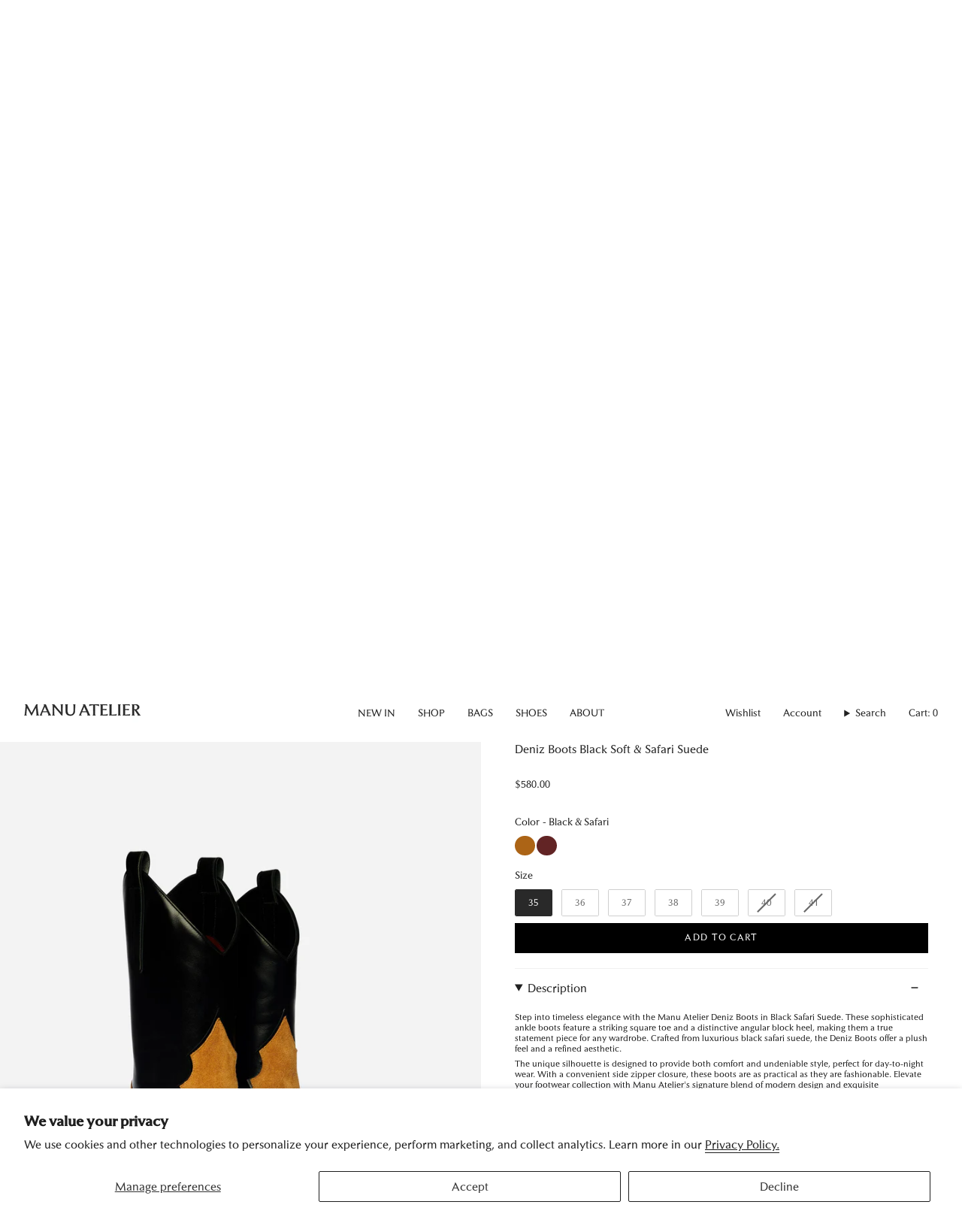

--- FILE ---
content_type: text/html; charset=utf-8
request_url: https://eu.manuatelier.com/products/deniz-boots-black-safari-suede
body_size: 83460
content:
<!doctype html>
<html class="no-js no-touch supports-no-cookies" lang="en">
  <head>    <!-- Google Tag Manager -->
<script>(function(w,d,s,l,i){w[l]=w[l]||[];w[l].push({'gtm.start':
new Date().getTime(),event:'gtm.js'});var f=d.getElementsByTagName(s)[0],
j=d.createElement(s),dl=l!='dataLayer'?'&l='+l:'';j.async=true;j.src=
'https://www.googletagmanager.com/gtm.js?id='+i+dl;f.parentNode.insertBefore(j,f);
})(window,document,'script','dataLayer','GTM-565FH5JD');</script>
<!-- End Google Tag Manager -->
    <!-- Google tag (gtag.js) -->
<script async src="https://www.googletagmanager.com/gtag/js?id=AW-16557234612">
</script>
<script>
  window.dataLayer = window.dataLayer || [];
  function gtag(){dataLayer.push(arguments);}
  gtag('js', new Date());

  gtag('config', 'AW-16557234612');
</script>

<meta charset="UTF-8">
<meta http-equiv="X-UA-Compatible" content="IE=edge">
<meta name="viewport" content="width=device-width,initial-scale=1"><meta name="theme-color" content="#000000">
<link rel="canonical" href="https://eu.manuatelier.com/products/deniz-boots-black-safari-suede">

<!-- ======================= Broadcast Theme V6.1.0 ========================= -->


  <link rel="icon" type="image/png" href="//eu.manuatelier.com/cdn/shop/files/Favivon_png.png?crop=center&height=32&v=1717440872&width=32">

<link rel="preconnect" href="https://fonts.shopifycdn.com" crossorigin><!-- Title and description ================================================ -->


<title>
    
    Deniz Boots Black Soft &amp; Safari Suede by Manu Atelier
    
    
    
  </title>


  <meta name="description" content="Astonishing Deniz Boots in black soft calf and terra suede leather. Features a 50mm heel and 260mm shaft height. Crafted in Turkey by Manu Atelier.">


<meta property="og:site_name" content="Manu Atelier EU">
<meta property="og:url" content="https://eu.manuatelier.com/products/deniz-boots-black-safari-suede">
<meta property="og:title" content="Deniz Boots Black Soft &amp; Safari Suede by Manu Atelier">
<meta property="og:type" content="product">
<meta property="og:description" content="Astonishing Deniz Boots in black soft calf and terra suede leather. Features a 50mm heel and 260mm shaft height. Crafted in Turkey by Manu Atelier."><meta property="og:image" content="http://eu.manuatelier.com/cdn/shop/files/2_5_1_aa051cba-7932-4c60-983e-2026fdff8661.jpg?v=1752661855">
  <meta property="og:image:secure_url" content="https://eu.manuatelier.com/cdn/shop/files/2_5_1_aa051cba-7932-4c60-983e-2026fdff8661.jpg?v=1752661855">
  <meta property="og:image:width" content="2000">
  <meta property="og:image:height" content="2680"><meta property="og:price:amount" content="495,00">
  <meta property="og:price:currency" content="EUR"><meta name="twitter:card" content="summary_large_image">
<meta name="twitter:title" content="Deniz Boots Black Soft &amp; Safari Suede by Manu Atelier">
<meta name="twitter:description" content="Astonishing Deniz Boots in black soft calf and terra suede leather. Features a 50mm heel and 260mm shaft height. Crafted in Turkey by Manu Atelier.">
<!-- CSS ================================================================== -->
<style data-shopify>
  @font-face {
  font-family: Poppins;
  font-weight: 500;
  font-style: normal;
  font-display: swap;
  src: url("//eu.manuatelier.com/cdn/fonts/poppins/poppins_n5.ad5b4b72b59a00358afc706450c864c3c8323842.woff2") format("woff2"),
       url("//eu.manuatelier.com/cdn/fonts/poppins/poppins_n5.33757fdf985af2d24b32fcd84c9a09224d4b2c39.woff") format("woff");
}

  
  @font-face {
  font-family: Poppins;
  font-weight: 400;
  font-style: normal;
  font-display: swap;
  src: url("//eu.manuatelier.com/cdn/fonts/poppins/poppins_n4.0ba78fa5af9b0e1a374041b3ceaadf0a43b41362.woff2") format("woff2"),
       url("//eu.manuatelier.com/cdn/fonts/poppins/poppins_n4.214741a72ff2596839fc9760ee7a770386cf16ca.woff") format("woff");
}

  @font-face {
  font-family: Poppins;
  font-weight: 400;
  font-style: normal;
  font-display: swap;
  src: url("//eu.manuatelier.com/cdn/fonts/poppins/poppins_n4.0ba78fa5af9b0e1a374041b3ceaadf0a43b41362.woff2") format("woff2"),
       url("//eu.manuatelier.com/cdn/fonts/poppins/poppins_n4.214741a72ff2596839fc9760ee7a770386cf16ca.woff") format("woff");
}

  @font-face {
  font-family: Poppins;
  font-weight: 400;
  font-style: normal;
  font-display: swap;
  src: url("//eu.manuatelier.com/cdn/fonts/poppins/poppins_n4.0ba78fa5af9b0e1a374041b3ceaadf0a43b41362.woff2") format("woff2"),
       url("//eu.manuatelier.com/cdn/fonts/poppins/poppins_n4.214741a72ff2596839fc9760ee7a770386cf16ca.woff") format("woff");
}


  
    
  

  
    
  

  
    
  

  
    @font-face {
  font-family: Poppins;
  font-weight: 500;
  font-style: normal;
  font-display: swap;
  src: url("//eu.manuatelier.com/cdn/fonts/poppins/poppins_n5.ad5b4b72b59a00358afc706450c864c3c8323842.woff2") format("woff2"),
       url("//eu.manuatelier.com/cdn/fonts/poppins/poppins_n5.33757fdf985af2d24b32fcd84c9a09224d4b2c39.woff") format("woff");
}

  

  

  
    :root,
    .color-scheme-1 {--COLOR-BG-GRADIENT: #ffffff;
      --COLOR-BG: #ffffff;
      --COLOR-BG-RGB: 255, 255, 255;

      --COLOR-BG-ACCENT: #f7f9fa;
      --COLOR-BG-ACCENT-LIGHTEN: #ffffff;

      /* === Link Color ===*/

      --COLOR-LINK: #282c2e;
      --COLOR-LINK-HOVER: rgba(40, 44, 46, 0.7);
      --COLOR-LINK-OPPOSITE: #ffffff;

      --COLOR-TEXT: #212121;
      --COLOR-TEXT-HOVER: rgba(33, 33, 33, 0.7);
      --COLOR-TEXT-LIGHT: #646464;
      --COLOR-TEXT-DARK: #000000;
      --COLOR-TEXT-A5:  rgba(33, 33, 33, 0.05);
      --COLOR-TEXT-A35: rgba(33, 33, 33, 0.35);
      --COLOR-TEXT-A50: rgba(33, 33, 33, 0.5);
      --COLOR-TEXT-A80: rgba(33, 33, 33, 0.8);


      --COLOR-BORDER: rgb(240, 240, 240);
      --COLOR-BORDER-LIGHT: #f6f6f6;
      --COLOR-BORDER-DARK: #bdbdbd;
      --COLOR-BORDER-HAIRLINE: #f7f7f7;

      --overlay-bg: #000000;

      /* === Bright color ===*/
      --COLOR-ACCENT: #000000;
      --COLOR-ACCENT-HOVER: #000000;
      --COLOR-ACCENT-FADE: rgba(0, 0, 0, 0.05);
      --COLOR-ACCENT-LIGHT: #4d4d4d;

      /* === Default Cart Gradient ===*/

      --FREE-SHIPPING-GRADIENT: linear-gradient(to right, var(--COLOR-ACCENT-LIGHT) 0%, var(--accent) 100%);

      /* === Buttons ===*/
      --BTN-PRIMARY-BG: #000000;
      --BTN-PRIMARY-TEXT: #ffffff;
      --BTN-PRIMARY-BORDER: #000000;

      
      
        --BTN-PRIMARY-BG-BRIGHTER: #1a1a1a;
      

      --BTN-SECONDARY-BG: #000000;
      --BTN-SECONDARY-TEXT: #ffffff;
      --BTN-SECONDARY-BORDER: #212121;

      
      
        --BTN-SECONDARY-BG-BRIGHTER: #1a1a1a;
      

      
--COLOR-BG-BRIGHTER: #f2f2f2;

      --COLOR-BG-ALPHA-25: rgba(255, 255, 255, 0.25);
      --COLOR-BG-TRANSPARENT: rgba(255, 255, 255, 0);--COLOR-FOOTER-BG-HAIRLINE: #f7f7f7;

      /* Dynamic color variables */
      --accent: var(--COLOR-ACCENT);
      --accent-fade: var(--COLOR-ACCENT-FADE);
      --accent-hover: var(--COLOR-ACCENT-HOVER);
      --border: var(--COLOR-BORDER);
      --border-dark: var(--COLOR-BORDER-DARK);
      --border-light: var(--COLOR-BORDER-LIGHT);
      --border-hairline: var(--COLOR-BORDER-HAIRLINE);
      --bg: var(--COLOR-BG-GRADIENT, var(--COLOR-BG));
      --bg-accent: var(--COLOR-BG-ACCENT);
      --bg-accent-lighten: var(--COLOR-BG-ACCENT-LIGHTEN);
      --icons: var(--COLOR-TEXT);
      --link: var(--COLOR-LINK);
      --link-hover: var(--COLOR-LINK-HOVER);
      --link-opposite: var(--COLOR-LINK-OPPOSITE);
      --text: var(--COLOR-TEXT);
      --text-dark: var(--COLOR-TEXT-DARK);
      --text-light: var(--COLOR-TEXT-LIGHT);
      --text-hover: var(--COLOR-TEXT-HOVER);
      --text-a5: var(--COLOR-TEXT-A5);
      --text-a35: var(--COLOR-TEXT-A35);
      --text-a50: var(--COLOR-TEXT-A50);
      --text-a80: var(--COLOR-TEXT-A80);
    }
  
    
    .color-scheme-2 {--COLOR-BG-GRADIENT: #212121;
      --COLOR-BG: #212121;
      --COLOR-BG-RGB: 33, 33, 33;

      --COLOR-BG-ACCENT: #f5f2ec;
      --COLOR-BG-ACCENT-LIGHTEN: #ffffff;

      /* === Link Color ===*/

      --COLOR-LINK: #ffffff;
      --COLOR-LINK-HOVER: rgba(255, 255, 255, 0.7);
      --COLOR-LINK-OPPOSITE: #000000;

      --COLOR-TEXT: #ffffff;
      --COLOR-TEXT-HOVER: rgba(255, 255, 255, 0.7);
      --COLOR-TEXT-LIGHT: #bcbcbc;
      --COLOR-TEXT-DARK: #d9d9d9;
      --COLOR-TEXT-A5:  rgba(255, 255, 255, 0.05);
      --COLOR-TEXT-A35: rgba(255, 255, 255, 0.35);
      --COLOR-TEXT-A50: rgba(255, 255, 255, 0.5);
      --COLOR-TEXT-A80: rgba(255, 255, 255, 0.8);


      --COLOR-BORDER: rgb(209, 208, 206);
      --COLOR-BORDER-LIGHT: #8b8a89;
      --COLOR-BORDER-DARK: #a09e99;
      --COLOR-BORDER-HAIRLINE: #191919;

      --overlay-bg: #644d3e;

      /* === Bright color ===*/
      --COLOR-ACCENT: #ab8c52;
      --COLOR-ACCENT-HOVER: #806430;
      --COLOR-ACCENT-FADE: rgba(171, 140, 82, 0.05);
      --COLOR-ACCENT-LIGHT: #e8d4ae;

      /* === Default Cart Gradient ===*/

      --FREE-SHIPPING-GRADIENT: linear-gradient(to right, var(--COLOR-ACCENT-LIGHT) 0%, var(--accent) 100%);

      /* === Buttons ===*/
      --BTN-PRIMARY-BG: #212121;
      --BTN-PRIMARY-TEXT: #ffffff;
      --BTN-PRIMARY-BORDER: #212121;

      
      
        --BTN-PRIMARY-BG-BRIGHTER: #3b3b3b;
      

      --BTN-SECONDARY-BG: #ffffff;
      --BTN-SECONDARY-TEXT: #000000;
      --BTN-SECONDARY-BORDER: #ab8c52;

      
      
        --BTN-SECONDARY-BG-BRIGHTER: #f2f2f2;
      

      
--COLOR-BG-BRIGHTER: #2e2e2e;

      --COLOR-BG-ALPHA-25: rgba(33, 33, 33, 0.25);
      --COLOR-BG-TRANSPARENT: rgba(33, 33, 33, 0);--COLOR-FOOTER-BG-HAIRLINE: #292929;

      /* Dynamic color variables */
      --accent: var(--COLOR-ACCENT);
      --accent-fade: var(--COLOR-ACCENT-FADE);
      --accent-hover: var(--COLOR-ACCENT-HOVER);
      --border: var(--COLOR-BORDER);
      --border-dark: var(--COLOR-BORDER-DARK);
      --border-light: var(--COLOR-BORDER-LIGHT);
      --border-hairline: var(--COLOR-BORDER-HAIRLINE);
      --bg: var(--COLOR-BG-GRADIENT, var(--COLOR-BG));
      --bg-accent: var(--COLOR-BG-ACCENT);
      --bg-accent-lighten: var(--COLOR-BG-ACCENT-LIGHTEN);
      --icons: var(--COLOR-TEXT);
      --link: var(--COLOR-LINK);
      --link-hover: var(--COLOR-LINK-HOVER);
      --link-opposite: var(--COLOR-LINK-OPPOSITE);
      --text: var(--COLOR-TEXT);
      --text-dark: var(--COLOR-TEXT-DARK);
      --text-light: var(--COLOR-TEXT-LIGHT);
      --text-hover: var(--COLOR-TEXT-HOVER);
      --text-a5: var(--COLOR-TEXT-A5);
      --text-a35: var(--COLOR-TEXT-A35);
      --text-a50: var(--COLOR-TEXT-A50);
      --text-a80: var(--COLOR-TEXT-A80);
    }
  
    
    .color-scheme-3 {--COLOR-BG-GRADIENT: #f5f2ec;
      --COLOR-BG: #f5f2ec;
      --COLOR-BG-RGB: 245, 242, 236;

      --COLOR-BG-ACCENT: #ffffff;
      --COLOR-BG-ACCENT-LIGHTEN: #ffffff;

      /* === Link Color ===*/

      --COLOR-LINK: #282c2e;
      --COLOR-LINK-HOVER: rgba(40, 44, 46, 0.7);
      --COLOR-LINK-OPPOSITE: #ffffff;

      --COLOR-TEXT: #212121;
      --COLOR-TEXT-HOVER: rgba(33, 33, 33, 0.7);
      --COLOR-TEXT-LIGHT: #61605e;
      --COLOR-TEXT-DARK: #000000;
      --COLOR-TEXT-A5:  rgba(33, 33, 33, 0.05);
      --COLOR-TEXT-A35: rgba(33, 33, 33, 0.35);
      --COLOR-TEXT-A50: rgba(33, 33, 33, 0.5);
      --COLOR-TEXT-A80: rgba(33, 33, 33, 0.8);


      --COLOR-BORDER: rgb(209, 205, 196);
      --COLOR-BORDER-LIGHT: #dfdcd4;
      --COLOR-BORDER-DARK: #a49c8b;
      --COLOR-BORDER-HAIRLINE: #f0ebe2;

      --overlay-bg: #000000;

      /* === Bright color ===*/
      --COLOR-ACCENT: #ab8c52;
      --COLOR-ACCENT-HOVER: #806430;
      --COLOR-ACCENT-FADE: rgba(171, 140, 82, 0.05);
      --COLOR-ACCENT-LIGHT: #e8d4ae;

      /* === Default Cart Gradient ===*/

      --FREE-SHIPPING-GRADIENT: linear-gradient(to right, var(--COLOR-ACCENT-LIGHT) 0%, var(--accent) 100%);

      /* === Buttons ===*/
      --BTN-PRIMARY-BG: #212121;
      --BTN-PRIMARY-TEXT: #ffffff;
      --BTN-PRIMARY-BORDER: #212121;

      
      
        --BTN-PRIMARY-BG-BRIGHTER: #3b3b3b;
      

      --BTN-SECONDARY-BG: #ab8c52;
      --BTN-SECONDARY-TEXT: #ffffff;
      --BTN-SECONDARY-BORDER: #ab8c52;

      
      
        --BTN-SECONDARY-BG-BRIGHTER: #9a7e4a;
      

      
--COLOR-BG-BRIGHTER: #ece7db;

      --COLOR-BG-ALPHA-25: rgba(245, 242, 236, 0.25);
      --COLOR-BG-TRANSPARENT: rgba(245, 242, 236, 0);--COLOR-FOOTER-BG-HAIRLINE: #f0ebe2;

      /* Dynamic color variables */
      --accent: var(--COLOR-ACCENT);
      --accent-fade: var(--COLOR-ACCENT-FADE);
      --accent-hover: var(--COLOR-ACCENT-HOVER);
      --border: var(--COLOR-BORDER);
      --border-dark: var(--COLOR-BORDER-DARK);
      --border-light: var(--COLOR-BORDER-LIGHT);
      --border-hairline: var(--COLOR-BORDER-HAIRLINE);
      --bg: var(--COLOR-BG-GRADIENT, var(--COLOR-BG));
      --bg-accent: var(--COLOR-BG-ACCENT);
      --bg-accent-lighten: var(--COLOR-BG-ACCENT-LIGHTEN);
      --icons: var(--COLOR-TEXT);
      --link: var(--COLOR-LINK);
      --link-hover: var(--COLOR-LINK-HOVER);
      --link-opposite: var(--COLOR-LINK-OPPOSITE);
      --text: var(--COLOR-TEXT);
      --text-dark: var(--COLOR-TEXT-DARK);
      --text-light: var(--COLOR-TEXT-LIGHT);
      --text-hover: var(--COLOR-TEXT-HOVER);
      --text-a5: var(--COLOR-TEXT-A5);
      --text-a35: var(--COLOR-TEXT-A35);
      --text-a50: var(--COLOR-TEXT-A50);
      --text-a80: var(--COLOR-TEXT-A80);
    }
  
    
    .color-scheme-4 {--COLOR-BG-GRADIENT: #b0a38b;
      --COLOR-BG: #b0a38b;
      --COLOR-BG-RGB: 176, 163, 139;

      --COLOR-BG-ACCENT: #f5f2ec;
      --COLOR-BG-ACCENT-LIGHTEN: #ffffff;

      /* === Link Color ===*/

      --COLOR-LINK: #282c2e;
      --COLOR-LINK-HOVER: rgba(40, 44, 46, 0.7);
      --COLOR-LINK-OPPOSITE: #ffffff;

      --COLOR-TEXT: #212121;
      --COLOR-TEXT-HOVER: rgba(33, 33, 33, 0.7);
      --COLOR-TEXT-LIGHT: #4c4841;
      --COLOR-TEXT-DARK: #000000;
      --COLOR-TEXT-A5:  rgba(33, 33, 33, 0.05);
      --COLOR-TEXT-A35: rgba(33, 33, 33, 0.35);
      --COLOR-TEXT-A50: rgba(33, 33, 33, 0.5);
      --COLOR-TEXT-A80: rgba(33, 33, 33, 0.8);


      --COLOR-BORDER: rgb(243, 243, 243);
      --COLOR-BORDER-LIGHT: #d8d3c9;
      --COLOR-BORDER-DARK: #c0c0c0;
      --COLOR-BORDER-HAIRLINE: #aa9c82;

      --overlay-bg: #000000;

      /* === Bright color ===*/
      --COLOR-ACCENT: #ab8c52;
      --COLOR-ACCENT-HOVER: #806430;
      --COLOR-ACCENT-FADE: rgba(171, 140, 82, 0.05);
      --COLOR-ACCENT-LIGHT: #e8d4ae;

      /* === Default Cart Gradient ===*/

      --FREE-SHIPPING-GRADIENT: linear-gradient(to right, var(--COLOR-ACCENT-LIGHT) 0%, var(--accent) 100%);

      /* === Buttons ===*/
      --BTN-PRIMARY-BG: #212121;
      --BTN-PRIMARY-TEXT: #ffffff;
      --BTN-PRIMARY-BORDER: #ffffff;

      
      
        --BTN-PRIMARY-BG-BRIGHTER: #3b3b3b;
      

      --BTN-SECONDARY-BG: #ab8c52;
      --BTN-SECONDARY-TEXT: #ffffff;
      --BTN-SECONDARY-BORDER: #ab8c52;

      
      
        --BTN-SECONDARY-BG-BRIGHTER: #9a7e4a;
      

      
--COLOR-BG-BRIGHTER: #a6977c;

      --COLOR-BG-ALPHA-25: rgba(176, 163, 139, 0.25);
      --COLOR-BG-TRANSPARENT: rgba(176, 163, 139, 0);--COLOR-FOOTER-BG-HAIRLINE: #aa9c82;

      /* Dynamic color variables */
      --accent: var(--COLOR-ACCENT);
      --accent-fade: var(--COLOR-ACCENT-FADE);
      --accent-hover: var(--COLOR-ACCENT-HOVER);
      --border: var(--COLOR-BORDER);
      --border-dark: var(--COLOR-BORDER-DARK);
      --border-light: var(--COLOR-BORDER-LIGHT);
      --border-hairline: var(--COLOR-BORDER-HAIRLINE);
      --bg: var(--COLOR-BG-GRADIENT, var(--COLOR-BG));
      --bg-accent: var(--COLOR-BG-ACCENT);
      --bg-accent-lighten: var(--COLOR-BG-ACCENT-LIGHTEN);
      --icons: var(--COLOR-TEXT);
      --link: var(--COLOR-LINK);
      --link-hover: var(--COLOR-LINK-HOVER);
      --link-opposite: var(--COLOR-LINK-OPPOSITE);
      --text: var(--COLOR-TEXT);
      --text-dark: var(--COLOR-TEXT-DARK);
      --text-light: var(--COLOR-TEXT-LIGHT);
      --text-hover: var(--COLOR-TEXT-HOVER);
      --text-a5: var(--COLOR-TEXT-A5);
      --text-a35: var(--COLOR-TEXT-A35);
      --text-a50: var(--COLOR-TEXT-A50);
      --text-a80: var(--COLOR-TEXT-A80);
    }
  
    
    .color-scheme-5 {--COLOR-BG-GRADIENT: #868154;
      --COLOR-BG: #868154;
      --COLOR-BG-RGB: 134, 129, 84;

      --COLOR-BG-ACCENT: #f5f2ec;
      --COLOR-BG-ACCENT-LIGHTEN: #ffffff;

      /* === Link Color ===*/

      --COLOR-LINK: #282c2e;
      --COLOR-LINK-HOVER: rgba(40, 44, 46, 0.7);
      --COLOR-LINK-OPPOSITE: #ffffff;

      --COLOR-TEXT: #d8d2b3;
      --COLOR-TEXT-HOVER: rgba(216, 210, 179, 0.7);
      --COLOR-TEXT-LIGHT: #bfba97;
      --COLOR-TEXT-DARK: #c8bb76;
      --COLOR-TEXT-A5:  rgba(216, 210, 179, 0.05);
      --COLOR-TEXT-A35: rgba(216, 210, 179, 0.35);
      --COLOR-TEXT-A50: rgba(216, 210, 179, 0.5);
      --COLOR-TEXT-A80: rgba(216, 210, 179, 0.8);


      --COLOR-BORDER: rgb(243, 243, 243);
      --COLOR-BORDER-LIGHT: #c7c5b3;
      --COLOR-BORDER-DARK: #c0c0c0;
      --COLOR-BORDER-HAIRLINE: #7d784e;

      --overlay-bg: #000000;

      /* === Bright color ===*/
      --COLOR-ACCENT: #ab8c52;
      --COLOR-ACCENT-HOVER: #806430;
      --COLOR-ACCENT-FADE: rgba(171, 140, 82, 0.05);
      --COLOR-ACCENT-LIGHT: #e8d4ae;

      /* === Default Cart Gradient ===*/

      --FREE-SHIPPING-GRADIENT: linear-gradient(to right, var(--COLOR-ACCENT-LIGHT) 0%, var(--accent) 100%);

      /* === Buttons ===*/
      --BTN-PRIMARY-BG: #212121;
      --BTN-PRIMARY-TEXT: #ffffff;
      --BTN-PRIMARY-BORDER: #212121;

      
      
        --BTN-PRIMARY-BG-BRIGHTER: #3b3b3b;
      

      --BTN-SECONDARY-BG: #ab8c52;
      --BTN-SECONDARY-TEXT: #ffffff;
      --BTN-SECONDARY-BORDER: #ab8c52;

      
      
        --BTN-SECONDARY-BG-BRIGHTER: #9a7e4a;
      

      
--COLOR-BG-BRIGHTER: #76724a;

      --COLOR-BG-ALPHA-25: rgba(134, 129, 84, 0.25);
      --COLOR-BG-TRANSPARENT: rgba(134, 129, 84, 0);--COLOR-FOOTER-BG-HAIRLINE: #7d784e;

      /* Dynamic color variables */
      --accent: var(--COLOR-ACCENT);
      --accent-fade: var(--COLOR-ACCENT-FADE);
      --accent-hover: var(--COLOR-ACCENT-HOVER);
      --border: var(--COLOR-BORDER);
      --border-dark: var(--COLOR-BORDER-DARK);
      --border-light: var(--COLOR-BORDER-LIGHT);
      --border-hairline: var(--COLOR-BORDER-HAIRLINE);
      --bg: var(--COLOR-BG-GRADIENT, var(--COLOR-BG));
      --bg-accent: var(--COLOR-BG-ACCENT);
      --bg-accent-lighten: var(--COLOR-BG-ACCENT-LIGHTEN);
      --icons: var(--COLOR-TEXT);
      --link: var(--COLOR-LINK);
      --link-hover: var(--COLOR-LINK-HOVER);
      --link-opposite: var(--COLOR-LINK-OPPOSITE);
      --text: var(--COLOR-TEXT);
      --text-dark: var(--COLOR-TEXT-DARK);
      --text-light: var(--COLOR-TEXT-LIGHT);
      --text-hover: var(--COLOR-TEXT-HOVER);
      --text-a5: var(--COLOR-TEXT-A5);
      --text-a35: var(--COLOR-TEXT-A35);
      --text-a50: var(--COLOR-TEXT-A50);
      --text-a80: var(--COLOR-TEXT-A80);
    }
  
    
    .color-scheme-6 {--COLOR-BG-GRADIENT: #fcfbf9;
      --COLOR-BG: #fcfbf9;
      --COLOR-BG-RGB: 252, 251, 249;

      --COLOR-BG-ACCENT: #f5f2ec;
      --COLOR-BG-ACCENT-LIGHTEN: #ffffff;

      /* === Link Color ===*/

      --COLOR-LINK: #282c2e;
      --COLOR-LINK-HOVER: rgba(40, 44, 46, 0.7);
      --COLOR-LINK-OPPOSITE: #ffffff;

      --COLOR-TEXT: #212121;
      --COLOR-TEXT-HOVER: rgba(33, 33, 33, 0.7);
      --COLOR-TEXT-LIGHT: #636262;
      --COLOR-TEXT-DARK: #000000;
      --COLOR-TEXT-A5:  rgba(33, 33, 33, 0.05);
      --COLOR-TEXT-A35: rgba(33, 33, 33, 0.35);
      --COLOR-TEXT-A50: rgba(33, 33, 33, 0.5);
      --COLOR-TEXT-A80: rgba(33, 33, 33, 0.8);


      --COLOR-BORDER: rgb(209, 208, 206);
      --COLOR-BORDER-LIGHT: #e2e1df;
      --COLOR-BORDER-DARK: #a09e99;
      --COLOR-BORDER-HAIRLINE: #f7f4ef;

      --overlay-bg: #000000;

      /* === Bright color ===*/
      --COLOR-ACCENT: #ab8c52;
      --COLOR-ACCENT-HOVER: #806430;
      --COLOR-ACCENT-FADE: rgba(171, 140, 82, 0.05);
      --COLOR-ACCENT-LIGHT: #e8d4ae;

      /* === Default Cart Gradient ===*/

      --FREE-SHIPPING-GRADIENT: linear-gradient(to right, var(--COLOR-ACCENT-LIGHT) 0%, var(--accent) 100%);

      /* === Buttons ===*/
      --BTN-PRIMARY-BG: #ffffff;
      --BTN-PRIMARY-TEXT: #212121;
      --BTN-PRIMARY-BORDER: #ffffff;

      
      
        --BTN-PRIMARY-BG-BRIGHTER: #f2f2f2;
      

      --BTN-SECONDARY-BG: #ab8c52;
      --BTN-SECONDARY-TEXT: #ffffff;
      --BTN-SECONDARY-BORDER: #ab8c52;

      
      
        --BTN-SECONDARY-BG-BRIGHTER: #9a7e4a;
      

      
--COLOR-BG-BRIGHTER: #f4f0e8;

      --COLOR-BG-ALPHA-25: rgba(252, 251, 249, 0.25);
      --COLOR-BG-TRANSPARENT: rgba(252, 251, 249, 0);--COLOR-FOOTER-BG-HAIRLINE: #f7f4ef;

      /* Dynamic color variables */
      --accent: var(--COLOR-ACCENT);
      --accent-fade: var(--COLOR-ACCENT-FADE);
      --accent-hover: var(--COLOR-ACCENT-HOVER);
      --border: var(--COLOR-BORDER);
      --border-dark: var(--COLOR-BORDER-DARK);
      --border-light: var(--COLOR-BORDER-LIGHT);
      --border-hairline: var(--COLOR-BORDER-HAIRLINE);
      --bg: var(--COLOR-BG-GRADIENT, var(--COLOR-BG));
      --bg-accent: var(--COLOR-BG-ACCENT);
      --bg-accent-lighten: var(--COLOR-BG-ACCENT-LIGHTEN);
      --icons: var(--COLOR-TEXT);
      --link: var(--COLOR-LINK);
      --link-hover: var(--COLOR-LINK-HOVER);
      --link-opposite: var(--COLOR-LINK-OPPOSITE);
      --text: var(--COLOR-TEXT);
      --text-dark: var(--COLOR-TEXT-DARK);
      --text-light: var(--COLOR-TEXT-LIGHT);
      --text-hover: var(--COLOR-TEXT-HOVER);
      --text-a5: var(--COLOR-TEXT-A5);
      --text-a35: var(--COLOR-TEXT-A35);
      --text-a50: var(--COLOR-TEXT-A50);
      --text-a80: var(--COLOR-TEXT-A80);
    }
  
    
    .color-scheme-7 {--COLOR-BG-GRADIENT: #f5f2ec;
      --COLOR-BG: #f5f2ec;
      --COLOR-BG-RGB: 245, 242, 236;

      --COLOR-BG-ACCENT: #f5f2ec;
      --COLOR-BG-ACCENT-LIGHTEN: #ffffff;

      /* === Link Color ===*/

      --COLOR-LINK: #282c2e;
      --COLOR-LINK-HOVER: rgba(40, 44, 46, 0.7);
      --COLOR-LINK-OPPOSITE: #ffffff;

      --COLOR-TEXT: #685a3f;
      --COLOR-TEXT-HOVER: rgba(104, 90, 63, 0.7);
      --COLOR-TEXT-LIGHT: #928873;
      --COLOR-TEXT-DARK: #3d321e;
      --COLOR-TEXT-A5:  rgba(104, 90, 63, 0.05);
      --COLOR-TEXT-A35: rgba(104, 90, 63, 0.35);
      --COLOR-TEXT-A50: rgba(104, 90, 63, 0.5);
      --COLOR-TEXT-A80: rgba(104, 90, 63, 0.8);


      --COLOR-BORDER: rgb(209, 205, 196);
      --COLOR-BORDER-LIGHT: #dfdcd4;
      --COLOR-BORDER-DARK: #a49c8b;
      --COLOR-BORDER-HAIRLINE: #f0ebe2;

      --overlay-bg: #000000;

      /* === Bright color ===*/
      --COLOR-ACCENT: #ab8c52;
      --COLOR-ACCENT-HOVER: #806430;
      --COLOR-ACCENT-FADE: rgba(171, 140, 82, 0.05);
      --COLOR-ACCENT-LIGHT: #e8d4ae;

      /* === Default Cart Gradient ===*/

      --FREE-SHIPPING-GRADIENT: linear-gradient(to right, var(--COLOR-ACCENT-LIGHT) 0%, var(--accent) 100%);

      /* === Buttons ===*/
      --BTN-PRIMARY-BG: #212121;
      --BTN-PRIMARY-TEXT: #ffffff;
      --BTN-PRIMARY-BORDER: #212121;

      
      
        --BTN-PRIMARY-BG-BRIGHTER: #3b3b3b;
      

      --BTN-SECONDARY-BG: #ab8c52;
      --BTN-SECONDARY-TEXT: #ffffff;
      --BTN-SECONDARY-BORDER: #ab8c52;

      
      
        --BTN-SECONDARY-BG-BRIGHTER: #9a7e4a;
      

      
--COLOR-BG-BRIGHTER: #ece7db;

      --COLOR-BG-ALPHA-25: rgba(245, 242, 236, 0.25);
      --COLOR-BG-TRANSPARENT: rgba(245, 242, 236, 0);--COLOR-FOOTER-BG-HAIRLINE: #f0ebe2;

      /* Dynamic color variables */
      --accent: var(--COLOR-ACCENT);
      --accent-fade: var(--COLOR-ACCENT-FADE);
      --accent-hover: var(--COLOR-ACCENT-HOVER);
      --border: var(--COLOR-BORDER);
      --border-dark: var(--COLOR-BORDER-DARK);
      --border-light: var(--COLOR-BORDER-LIGHT);
      --border-hairline: var(--COLOR-BORDER-HAIRLINE);
      --bg: var(--COLOR-BG-GRADIENT, var(--COLOR-BG));
      --bg-accent: var(--COLOR-BG-ACCENT);
      --bg-accent-lighten: var(--COLOR-BG-ACCENT-LIGHTEN);
      --icons: var(--COLOR-TEXT);
      --link: var(--COLOR-LINK);
      --link-hover: var(--COLOR-LINK-HOVER);
      --link-opposite: var(--COLOR-LINK-OPPOSITE);
      --text: var(--COLOR-TEXT);
      --text-dark: var(--COLOR-TEXT-DARK);
      --text-light: var(--COLOR-TEXT-LIGHT);
      --text-hover: var(--COLOR-TEXT-HOVER);
      --text-a5: var(--COLOR-TEXT-A5);
      --text-a35: var(--COLOR-TEXT-A35);
      --text-a50: var(--COLOR-TEXT-A50);
      --text-a80: var(--COLOR-TEXT-A80);
    }
  
    
    .color-scheme-8 {--COLOR-BG-GRADIENT: #eae6dd;
      --COLOR-BG: #eae6dd;
      --COLOR-BG-RGB: 234, 230, 221;

      --COLOR-BG-ACCENT: #f5f2ec;
      --COLOR-BG-ACCENT-LIGHTEN: #ffffff;

      /* === Link Color ===*/

      --COLOR-LINK: #282c2e;
      --COLOR-LINK-HOVER: rgba(40, 44, 46, 0.7);
      --COLOR-LINK-OPPOSITE: #ffffff;

      --COLOR-TEXT: #212121;
      --COLOR-TEXT-HOVER: rgba(33, 33, 33, 0.7);
      --COLOR-TEXT-LIGHT: #5d5c59;
      --COLOR-TEXT-DARK: #000000;
      --COLOR-TEXT-A5:  rgba(33, 33, 33, 0.05);
      --COLOR-TEXT-A35: rgba(33, 33, 33, 0.35);
      --COLOR-TEXT-A50: rgba(33, 33, 33, 0.5);
      --COLOR-TEXT-A80: rgba(33, 33, 33, 0.8);


      --COLOR-BORDER: rgb(209, 205, 196);
      --COLOR-BORDER-LIGHT: #dbd7ce;
      --COLOR-BORDER-DARK: #a49c8b;
      --COLOR-BORDER-HAIRLINE: #e4dfd4;

      --overlay-bg: #000000;

      /* === Bright color ===*/
      --COLOR-ACCENT: #ab8c52;
      --COLOR-ACCENT-HOVER: #806430;
      --COLOR-ACCENT-FADE: rgba(171, 140, 82, 0.05);
      --COLOR-ACCENT-LIGHT: #e8d4ae;

      /* === Default Cart Gradient ===*/

      --FREE-SHIPPING-GRADIENT: linear-gradient(to right, var(--COLOR-ACCENT-LIGHT) 0%, var(--accent) 100%);

      /* === Buttons ===*/
      --BTN-PRIMARY-BG: #212121;
      --BTN-PRIMARY-TEXT: #ffffff;
      --BTN-PRIMARY-BORDER: #212121;

      
      
        --BTN-PRIMARY-BG-BRIGHTER: #3b3b3b;
      

      --BTN-SECONDARY-BG: #ab8c52;
      --BTN-SECONDARY-TEXT: #ffffff;
      --BTN-SECONDARY-BORDER: #ab8c52;

      
      
        --BTN-SECONDARY-BG-BRIGHTER: #9a7e4a;
      

      
--COLOR-BG-BRIGHTER: #e0dacd;

      --COLOR-BG-ALPHA-25: rgba(234, 230, 221, 0.25);
      --COLOR-BG-TRANSPARENT: rgba(234, 230, 221, 0);--COLOR-FOOTER-BG-HAIRLINE: #e4dfd4;

      /* Dynamic color variables */
      --accent: var(--COLOR-ACCENT);
      --accent-fade: var(--COLOR-ACCENT-FADE);
      --accent-hover: var(--COLOR-ACCENT-HOVER);
      --border: var(--COLOR-BORDER);
      --border-dark: var(--COLOR-BORDER-DARK);
      --border-light: var(--COLOR-BORDER-LIGHT);
      --border-hairline: var(--COLOR-BORDER-HAIRLINE);
      --bg: var(--COLOR-BG-GRADIENT, var(--COLOR-BG));
      --bg-accent: var(--COLOR-BG-ACCENT);
      --bg-accent-lighten: var(--COLOR-BG-ACCENT-LIGHTEN);
      --icons: var(--COLOR-TEXT);
      --link: var(--COLOR-LINK);
      --link-hover: var(--COLOR-LINK-HOVER);
      --link-opposite: var(--COLOR-LINK-OPPOSITE);
      --text: var(--COLOR-TEXT);
      --text-dark: var(--COLOR-TEXT-DARK);
      --text-light: var(--COLOR-TEXT-LIGHT);
      --text-hover: var(--COLOR-TEXT-HOVER);
      --text-a5: var(--COLOR-TEXT-A5);
      --text-a35: var(--COLOR-TEXT-A35);
      --text-a50: var(--COLOR-TEXT-A50);
      --text-a80: var(--COLOR-TEXT-A80);
    }
  
    
    .color-scheme-9 {--COLOR-BG-GRADIENT: #fcfbf9;
      --COLOR-BG: #fcfbf9;
      --COLOR-BG-RGB: 252, 251, 249;

      --COLOR-BG-ACCENT: #f5f2ec;
      --COLOR-BG-ACCENT-LIGHTEN: #ffffff;

      /* === Link Color ===*/

      --COLOR-LINK: #282c2e;
      --COLOR-LINK-HOVER: rgba(40, 44, 46, 0.7);
      --COLOR-LINK-OPPOSITE: #ffffff;

      --COLOR-TEXT: #212121;
      --COLOR-TEXT-HOVER: rgba(33, 33, 33, 0.7);
      --COLOR-TEXT-LIGHT: #636262;
      --COLOR-TEXT-DARK: #000000;
      --COLOR-TEXT-A5:  rgba(33, 33, 33, 0.05);
      --COLOR-TEXT-A35: rgba(33, 33, 33, 0.35);
      --COLOR-TEXT-A50: rgba(33, 33, 33, 0.5);
      --COLOR-TEXT-A80: rgba(33, 33, 33, 0.8);


      --COLOR-BORDER: rgb(234, 234, 234);
      --COLOR-BORDER-LIGHT: #f1f1f0;
      --COLOR-BORDER-DARK: #b7b7b7;
      --COLOR-BORDER-HAIRLINE: #f7f4ef;

      --overlay-bg: #000000;

      /* === Bright color ===*/
      --COLOR-ACCENT: #ab8c52;
      --COLOR-ACCENT-HOVER: #806430;
      --COLOR-ACCENT-FADE: rgba(171, 140, 82, 0.05);
      --COLOR-ACCENT-LIGHT: #e8d4ae;

      /* === Default Cart Gradient ===*/

      --FREE-SHIPPING-GRADIENT: linear-gradient(to right, var(--COLOR-ACCENT-LIGHT) 0%, var(--accent) 100%);

      /* === Buttons ===*/
      --BTN-PRIMARY-BG: #212121;
      --BTN-PRIMARY-TEXT: #ffffff;
      --BTN-PRIMARY-BORDER: #212121;

      
      
        --BTN-PRIMARY-BG-BRIGHTER: #3b3b3b;
      

      --BTN-SECONDARY-BG: #f5f2ec;
      --BTN-SECONDARY-TEXT: #212121;
      --BTN-SECONDARY-BORDER: #f5f2ec;

      
      
        --BTN-SECONDARY-BG-BRIGHTER: #ece7db;
      

      
--COLOR-BG-BRIGHTER: #f4f0e8;

      --COLOR-BG-ALPHA-25: rgba(252, 251, 249, 0.25);
      --COLOR-BG-TRANSPARENT: rgba(252, 251, 249, 0);--COLOR-FOOTER-BG-HAIRLINE: #f7f4ef;

      /* Dynamic color variables */
      --accent: var(--COLOR-ACCENT);
      --accent-fade: var(--COLOR-ACCENT-FADE);
      --accent-hover: var(--COLOR-ACCENT-HOVER);
      --border: var(--COLOR-BORDER);
      --border-dark: var(--COLOR-BORDER-DARK);
      --border-light: var(--COLOR-BORDER-LIGHT);
      --border-hairline: var(--COLOR-BORDER-HAIRLINE);
      --bg: var(--COLOR-BG-GRADIENT, var(--COLOR-BG));
      --bg-accent: var(--COLOR-BG-ACCENT);
      --bg-accent-lighten: var(--COLOR-BG-ACCENT-LIGHTEN);
      --icons: var(--COLOR-TEXT);
      --link: var(--COLOR-LINK);
      --link-hover: var(--COLOR-LINK-HOVER);
      --link-opposite: var(--COLOR-LINK-OPPOSITE);
      --text: var(--COLOR-TEXT);
      --text-dark: var(--COLOR-TEXT-DARK);
      --text-light: var(--COLOR-TEXT-LIGHT);
      --text-hover: var(--COLOR-TEXT-HOVER);
      --text-a5: var(--COLOR-TEXT-A5);
      --text-a35: var(--COLOR-TEXT-A35);
      --text-a50: var(--COLOR-TEXT-A50);
      --text-a80: var(--COLOR-TEXT-A80);
    }
  
    
    .color-scheme-10 {--COLOR-BG-GRADIENT: rgba(0,0,0,0);
      --COLOR-BG: rgba(0,0,0,0);
      --COLOR-BG-RGB: 0, 0, 0;

      --COLOR-BG-ACCENT: #f5f2ec;
      --COLOR-BG-ACCENT-LIGHTEN: #ffffff;

      /* === Link Color ===*/

      --COLOR-LINK: #282c2e;
      --COLOR-LINK-HOVER: rgba(40, 44, 46, 0.7);
      --COLOR-LINK-OPPOSITE: #ffffff;

      --COLOR-TEXT: #ffffff;
      --COLOR-TEXT-HOVER: rgba(255, 255, 255, 0.7);
      --COLOR-TEXT-LIGHT: rgba(179, 179, 179, 0.7);
      --COLOR-TEXT-DARK: #d9d9d9;
      --COLOR-TEXT-A5:  rgba(255, 255, 255, 0.05);
      --COLOR-TEXT-A35: rgba(255, 255, 255, 0.35);
      --COLOR-TEXT-A50: rgba(255, 255, 255, 0.5);
      --COLOR-TEXT-A80: rgba(255, 255, 255, 0.8);


      --COLOR-BORDER: rgb(209, 205, 196);
      --COLOR-BORDER-LIGHT: rgba(125, 123, 118, 0.6);
      --COLOR-BORDER-DARK: #a49c8b;
      --COLOR-BORDER-HAIRLINE: rgba(0, 0, 0, 0.0);

      --overlay-bg: #000000;

      /* === Bright color ===*/
      --COLOR-ACCENT: #ab8c52;
      --COLOR-ACCENT-HOVER: #806430;
      --COLOR-ACCENT-FADE: rgba(171, 140, 82, 0.05);
      --COLOR-ACCENT-LIGHT: #e8d4ae;

      /* === Default Cart Gradient ===*/

      --FREE-SHIPPING-GRADIENT: linear-gradient(to right, var(--COLOR-ACCENT-LIGHT) 0%, var(--accent) 100%);

      /* === Buttons ===*/
      --BTN-PRIMARY-BG: #212121;
      --BTN-PRIMARY-TEXT: #ffffff;
      --BTN-PRIMARY-BORDER: #ffffff;

      
      
        --BTN-PRIMARY-BG-BRIGHTER: #3b3b3b;
      

      --BTN-SECONDARY-BG: #ab8c52;
      --BTN-SECONDARY-TEXT: #ffffff;
      --BTN-SECONDARY-BORDER: #ab8c52;

      
      
        --BTN-SECONDARY-BG-BRIGHTER: #9a7e4a;
      

      
--COLOR-BG-BRIGHTER: rgba(26, 26, 26, 0.0);

      --COLOR-BG-ALPHA-25: rgba(0, 0, 0, 0.25);
      --COLOR-BG-TRANSPARENT: rgba(0, 0, 0, 0);--COLOR-FOOTER-BG-HAIRLINE: rgba(8, 8, 8, 0.0);

      /* Dynamic color variables */
      --accent: var(--COLOR-ACCENT);
      --accent-fade: var(--COLOR-ACCENT-FADE);
      --accent-hover: var(--COLOR-ACCENT-HOVER);
      --border: var(--COLOR-BORDER);
      --border-dark: var(--COLOR-BORDER-DARK);
      --border-light: var(--COLOR-BORDER-LIGHT);
      --border-hairline: var(--COLOR-BORDER-HAIRLINE);
      --bg: var(--COLOR-BG-GRADIENT, var(--COLOR-BG));
      --bg-accent: var(--COLOR-BG-ACCENT);
      --bg-accent-lighten: var(--COLOR-BG-ACCENT-LIGHTEN);
      --icons: var(--COLOR-TEXT);
      --link: var(--COLOR-LINK);
      --link-hover: var(--COLOR-LINK-HOVER);
      --link-opposite: var(--COLOR-LINK-OPPOSITE);
      --text: var(--COLOR-TEXT);
      --text-dark: var(--COLOR-TEXT-DARK);
      --text-light: var(--COLOR-TEXT-LIGHT);
      --text-hover: var(--COLOR-TEXT-HOVER);
      --text-a5: var(--COLOR-TEXT-A5);
      --text-a35: var(--COLOR-TEXT-A35);
      --text-a50: var(--COLOR-TEXT-A50);
      --text-a80: var(--COLOR-TEXT-A80);
    }
  
    
    .color-scheme-11 {--COLOR-BG-GRADIENT: rgba(0,0,0,0);
      --COLOR-BG: rgba(0,0,0,0);
      --COLOR-BG-RGB: 0, 0, 0;

      --COLOR-BG-ACCENT: #f5f2ec;
      --COLOR-BG-ACCENT-LIGHTEN: #ffffff;

      /* === Link Color ===*/

      --COLOR-LINK: #282c2e;
      --COLOR-LINK-HOVER: rgba(40, 44, 46, 0.7);
      --COLOR-LINK-OPPOSITE: #ffffff;

      --COLOR-TEXT: #ffffff;
      --COLOR-TEXT-HOVER: rgba(255, 255, 255, 0.7);
      --COLOR-TEXT-LIGHT: rgba(179, 179, 179, 0.7);
      --COLOR-TEXT-DARK: #d9d9d9;
      --COLOR-TEXT-A5:  rgba(255, 255, 255, 0.05);
      --COLOR-TEXT-A35: rgba(255, 255, 255, 0.35);
      --COLOR-TEXT-A50: rgba(255, 255, 255, 0.5);
      --COLOR-TEXT-A80: rgba(255, 255, 255, 0.8);


      --COLOR-BORDER: rgb(209, 205, 196);
      --COLOR-BORDER-LIGHT: rgba(125, 123, 118, 0.6);
      --COLOR-BORDER-DARK: #a49c8b;
      --COLOR-BORDER-HAIRLINE: rgba(0, 0, 0, 0.0);

      --overlay-bg: #000000;

      /* === Bright color ===*/
      --COLOR-ACCENT: #ab8c52;
      --COLOR-ACCENT-HOVER: #806430;
      --COLOR-ACCENT-FADE: rgba(171, 140, 82, 0.05);
      --COLOR-ACCENT-LIGHT: #e8d4ae;

      /* === Default Cart Gradient ===*/

      --FREE-SHIPPING-GRADIENT: linear-gradient(to right, var(--COLOR-ACCENT-LIGHT) 0%, var(--accent) 100%);

      /* === Buttons ===*/
      --BTN-PRIMARY-BG: #212121;
      --BTN-PRIMARY-TEXT: #ffffff;
      --BTN-PRIMARY-BORDER: #ffffff;

      
      
        --BTN-PRIMARY-BG-BRIGHTER: #3b3b3b;
      

      --BTN-SECONDARY-BG: #ab8c52;
      --BTN-SECONDARY-TEXT: #ffffff;
      --BTN-SECONDARY-BORDER: #ab8c52;

      
      
        --BTN-SECONDARY-BG-BRIGHTER: #9a7e4a;
      

      
--COLOR-BG-BRIGHTER: rgba(26, 26, 26, 0.0);

      --COLOR-BG-ALPHA-25: rgba(0, 0, 0, 0.25);
      --COLOR-BG-TRANSPARENT: rgba(0, 0, 0, 0);--COLOR-FOOTER-BG-HAIRLINE: rgba(8, 8, 8, 0.0);

      /* Dynamic color variables */
      --accent: var(--COLOR-ACCENT);
      --accent-fade: var(--COLOR-ACCENT-FADE);
      --accent-hover: var(--COLOR-ACCENT-HOVER);
      --border: var(--COLOR-BORDER);
      --border-dark: var(--COLOR-BORDER-DARK);
      --border-light: var(--COLOR-BORDER-LIGHT);
      --border-hairline: var(--COLOR-BORDER-HAIRLINE);
      --bg: var(--COLOR-BG-GRADIENT, var(--COLOR-BG));
      --bg-accent: var(--COLOR-BG-ACCENT);
      --bg-accent-lighten: var(--COLOR-BG-ACCENT-LIGHTEN);
      --icons: var(--COLOR-TEXT);
      --link: var(--COLOR-LINK);
      --link-hover: var(--COLOR-LINK-HOVER);
      --link-opposite: var(--COLOR-LINK-OPPOSITE);
      --text: var(--COLOR-TEXT);
      --text-dark: var(--COLOR-TEXT-DARK);
      --text-light: var(--COLOR-TEXT-LIGHT);
      --text-hover: var(--COLOR-TEXT-HOVER);
      --text-a5: var(--COLOR-TEXT-A5);
      --text-a35: var(--COLOR-TEXT-A35);
      --text-a50: var(--COLOR-TEXT-A50);
      --text-a80: var(--COLOR-TEXT-A80);
    }
  
    
    .color-scheme-9d1dbedc-fe3b-4c2c-858b-c95e8bb00c9b {--COLOR-BG-GRADIENT: #ffffff;
      --COLOR-BG: #ffffff;
      --COLOR-BG-RGB: 255, 255, 255;

      --COLOR-BG-ACCENT: #f7f9fa;
      --COLOR-BG-ACCENT-LIGHTEN: #ffffff;

      /* === Link Color ===*/

      --COLOR-LINK: #282c2e;
      --COLOR-LINK-HOVER: rgba(40, 44, 46, 0.7);
      --COLOR-LINK-OPPOSITE: #ffffff;

      --COLOR-TEXT: #ffffff;
      --COLOR-TEXT-HOVER: rgba(255, 255, 255, 0.7);
      --COLOR-TEXT-LIGHT: #ffffff;
      --COLOR-TEXT-DARK: #d9d9d9;
      --COLOR-TEXT-A5:  rgba(255, 255, 255, 0.05);
      --COLOR-TEXT-A35: rgba(255, 255, 255, 0.35);
      --COLOR-TEXT-A50: rgba(255, 255, 255, 0.5);
      --COLOR-TEXT-A80: rgba(255, 255, 255, 0.8);


      --COLOR-BORDER: rgb(240, 240, 240);
      --COLOR-BORDER-LIGHT: #f6f6f6;
      --COLOR-BORDER-DARK: #bdbdbd;
      --COLOR-BORDER-HAIRLINE: #f7f7f7;

      --overlay-bg: #000000;

      /* === Bright color ===*/
      --COLOR-ACCENT: #000000;
      --COLOR-ACCENT-HOVER: #000000;
      --COLOR-ACCENT-FADE: rgba(0, 0, 0, 0.05);
      --COLOR-ACCENT-LIGHT: #4d4d4d;

      /* === Default Cart Gradient ===*/

      --FREE-SHIPPING-GRADIENT: linear-gradient(to right, var(--COLOR-ACCENT-LIGHT) 0%, var(--accent) 100%);

      /* === Buttons ===*/
      --BTN-PRIMARY-BG: #000000;
      --BTN-PRIMARY-TEXT: #ffffff;
      --BTN-PRIMARY-BORDER: #000000;

      
      
        --BTN-PRIMARY-BG-BRIGHTER: #1a1a1a;
      

      --BTN-SECONDARY-BG: #000000;
      --BTN-SECONDARY-TEXT: #ffffff;
      --BTN-SECONDARY-BORDER: #212121;

      
      
        --BTN-SECONDARY-BG-BRIGHTER: #1a1a1a;
      

      
--COLOR-BG-BRIGHTER: #f2f2f2;

      --COLOR-BG-ALPHA-25: rgba(255, 255, 255, 0.25);
      --COLOR-BG-TRANSPARENT: rgba(255, 255, 255, 0);--COLOR-FOOTER-BG-HAIRLINE: #f7f7f7;

      /* Dynamic color variables */
      --accent: var(--COLOR-ACCENT);
      --accent-fade: var(--COLOR-ACCENT-FADE);
      --accent-hover: var(--COLOR-ACCENT-HOVER);
      --border: var(--COLOR-BORDER);
      --border-dark: var(--COLOR-BORDER-DARK);
      --border-light: var(--COLOR-BORDER-LIGHT);
      --border-hairline: var(--COLOR-BORDER-HAIRLINE);
      --bg: var(--COLOR-BG-GRADIENT, var(--COLOR-BG));
      --bg-accent: var(--COLOR-BG-ACCENT);
      --bg-accent-lighten: var(--COLOR-BG-ACCENT-LIGHTEN);
      --icons: var(--COLOR-TEXT);
      --link: var(--COLOR-LINK);
      --link-hover: var(--COLOR-LINK-HOVER);
      --link-opposite: var(--COLOR-LINK-OPPOSITE);
      --text: var(--COLOR-TEXT);
      --text-dark: var(--COLOR-TEXT-DARK);
      --text-light: var(--COLOR-TEXT-LIGHT);
      --text-hover: var(--COLOR-TEXT-HOVER);
      --text-a5: var(--COLOR-TEXT-A5);
      --text-a35: var(--COLOR-TEXT-A35);
      --text-a50: var(--COLOR-TEXT-A50);
      --text-a80: var(--COLOR-TEXT-A80);
    }
  
    
    .color-scheme-cfeb7bc2-d93f-406c-a052-2efb2397c483 {--COLOR-BG-GRADIENT: #ffffff;
      --COLOR-BG: #ffffff;
      --COLOR-BG-RGB: 255, 255, 255;

      --COLOR-BG-ACCENT: #f7f9fa;
      --COLOR-BG-ACCENT-LIGHTEN: #ffffff;

      /* === Link Color ===*/

      --COLOR-LINK: #282c2e;
      --COLOR-LINK-HOVER: rgba(40, 44, 46, 0.7);
      --COLOR-LINK-OPPOSITE: #ffffff;

      --COLOR-TEXT: #212121;
      --COLOR-TEXT-HOVER: rgba(33, 33, 33, 0.7);
      --COLOR-TEXT-LIGHT: #646464;
      --COLOR-TEXT-DARK: #000000;
      --COLOR-TEXT-A5:  rgba(33, 33, 33, 0.05);
      --COLOR-TEXT-A35: rgba(33, 33, 33, 0.35);
      --COLOR-TEXT-A50: rgba(33, 33, 33, 0.5);
      --COLOR-TEXT-A80: rgba(33, 33, 33, 0.8);


      --COLOR-BORDER: rgb(240, 240, 240);
      --COLOR-BORDER-LIGHT: #f6f6f6;
      --COLOR-BORDER-DARK: #bdbdbd;
      --COLOR-BORDER-HAIRLINE: #f7f7f7;

      --overlay-bg: #000000;

      /* === Bright color ===*/
      --COLOR-ACCENT: #000000;
      --COLOR-ACCENT-HOVER: #000000;
      --COLOR-ACCENT-FADE: rgba(0, 0, 0, 0.05);
      --COLOR-ACCENT-LIGHT: #4d4d4d;

      /* === Default Cart Gradient ===*/

      --FREE-SHIPPING-GRADIENT: linear-gradient(to right, var(--COLOR-ACCENT-LIGHT) 0%, var(--accent) 100%);

      /* === Buttons ===*/
      --BTN-PRIMARY-BG: #000000;
      --BTN-PRIMARY-TEXT: #ffffff;
      --BTN-PRIMARY-BORDER: #000000;

      
      
        --BTN-PRIMARY-BG-BRIGHTER: #1a1a1a;
      

      --BTN-SECONDARY-BG: #000000;
      --BTN-SECONDARY-TEXT: #ffffff;
      --BTN-SECONDARY-BORDER: #212121;

      
      
        --BTN-SECONDARY-BG-BRIGHTER: #1a1a1a;
      

      
--COLOR-BG-BRIGHTER: #f2f2f2;

      --COLOR-BG-ALPHA-25: rgba(255, 255, 255, 0.25);
      --COLOR-BG-TRANSPARENT: rgba(255, 255, 255, 0);--COLOR-FOOTER-BG-HAIRLINE: #f7f7f7;

      /* Dynamic color variables */
      --accent: var(--COLOR-ACCENT);
      --accent-fade: var(--COLOR-ACCENT-FADE);
      --accent-hover: var(--COLOR-ACCENT-HOVER);
      --border: var(--COLOR-BORDER);
      --border-dark: var(--COLOR-BORDER-DARK);
      --border-light: var(--COLOR-BORDER-LIGHT);
      --border-hairline: var(--COLOR-BORDER-HAIRLINE);
      --bg: var(--COLOR-BG-GRADIENT, var(--COLOR-BG));
      --bg-accent: var(--COLOR-BG-ACCENT);
      --bg-accent-lighten: var(--COLOR-BG-ACCENT-LIGHTEN);
      --icons: var(--COLOR-TEXT);
      --link: var(--COLOR-LINK);
      --link-hover: var(--COLOR-LINK-HOVER);
      --link-opposite: var(--COLOR-LINK-OPPOSITE);
      --text: var(--COLOR-TEXT);
      --text-dark: var(--COLOR-TEXT-DARK);
      --text-light: var(--COLOR-TEXT-LIGHT);
      --text-hover: var(--COLOR-TEXT-HOVER);
      --text-a5: var(--COLOR-TEXT-A5);
      --text-a35: var(--COLOR-TEXT-A35);
      --text-a50: var(--COLOR-TEXT-A50);
      --text-a80: var(--COLOR-TEXT-A80);
    }
  

  body, .color-scheme-1, .color-scheme-2, .color-scheme-3, .color-scheme-4, .color-scheme-5, .color-scheme-6, .color-scheme-7, .color-scheme-8, .color-scheme-9, .color-scheme-10, .color-scheme-11, .color-scheme-9d1dbedc-fe3b-4c2c-858b-c95e8bb00c9b, .color-scheme-cfeb7bc2-d93f-406c-a052-2efb2397c483 {
    color: var(--text);
    background: var(--bg);
  }

  :root {
    --scrollbar-width: 0px;

    /* === Product grid sale tags ===*/
    --COLOR-SALE-BG: #ffffff;
    --COLOR-SALE-TEXT: #212121;

    /* === Product grid badges ===*/
    --COLOR-BADGE-BG: rgba(0,0,0,0);
    --COLOR-BADGE-TEXT: #212121;

    /* === Quick Add ===*/
    --COLOR-QUICK-ADD-BG: #ffffff;
    --COLOR-QUICK-ADD-TEXT: #000000;

    /* === Product sale color ===*/
    --COLOR-SALE: #d20000;

    /* === Helper colors for form error states ===*/
    --COLOR-ERROR: #721C24;
    --COLOR-ERROR-BG: #F8D7DA;
    --COLOR-ERROR-BORDER: #F5C6CB;

    --COLOR-SUCCESS: #56AD6A;
    --COLOR-SUCCESS-BG: rgba(86, 173, 106, 0.2);

    
      --RADIUS: 0px;
      --RADIUS-SELECT: 0px;
    

    --COLOR-HEADER-LINK: #212121;
    --COLOR-HEADER-LINK-HOVER: #212121;

    --COLOR-MENU-BG: #ffffff;
    --COLOR-SUBMENU-BG: #ffffff;
    --COLOR-SUBMENU-LINK: #212121;
    --COLOR-SUBMENU-LINK-HOVER: rgba(33, 33, 33, 0.7);
    --COLOR-SUBMENU-TEXT-LIGHT: #646464;

    
      --COLOR-MENU-TRANSPARENT: #212121;
      --COLOR-MENU-TRANSPARENT-HOVER: #212121;
    

    --TRANSPARENT: rgba(255, 255, 255, 0);

    /* === Default overlay opacity ===*/
    --overlay-opacity: 0;
    --underlay-opacity: 1;
    --underlay-bg: rgba(0,0,0,0.4);
    --header-overlay-color: transparent;

    /* === Custom Cursor ===*/
    --ICON-ZOOM-IN: url( "//eu.manuatelier.com/cdn/shop/t/8/assets/icon-zoom-in.svg?v=182473373117644429561745489632" );
    --ICON-ZOOM-OUT: url( "//eu.manuatelier.com/cdn/shop/t/8/assets/icon-zoom-out.svg?v=101497157853986683871745489632" );

    /* === Custom Icons ===*/
    
    
      
      --ICON-ADD-BAG: url( "//eu.manuatelier.com/cdn/shop/t/8/assets/icon-add-bag-bold.svg?v=153593870113319288171745489632" );
      --ICON-ADD-CART: url( "//eu.manuatelier.com/cdn/shop/t/8/assets/icon-add-cart-bold.svg?v=118344279592785774811745489632" );
      --ICON-ARROW-LEFT: url( "//eu.manuatelier.com/cdn/shop/t/8/assets/icon-arrow-left-bold.svg?v=110298602555889496271745489632" );
      --ICON-ARROW-RIGHT: url( "//eu.manuatelier.com/cdn/shop/t/8/assets/icon-arrow-right-bold.svg?v=29796348604012140291745489632" );
      --ICON-SELECT: url("//eu.manuatelier.com/cdn/shop/t/8/assets/icon-select-bold.svg?v=31261472038038585131745489632");
    

    --PRODUCT-GRID-ASPECT-RATIO: 130.0%;

    /* === Typography ===*/
    --FONT-HEADING-MINI: 12px;
    --FONT-HEADING-X-SMALL: 16px;
    --FONT-HEADING-SMALL: 20px;
    --FONT-HEADING-MEDIUM: 30px;
    --FONT-HEADING-LARGE: 48px;
    --FONT-HEADING-X-LARGE: 26px;

    --FONT-HEADING-MINI-MOBILE: 12px;
    --FONT-HEADING-X-SMALL-MOBILE: 12px;
    --FONT-HEADING-SMALL-MOBILE: 20px;
    --FONT-HEADING-MEDIUM-MOBILE: 20px;
    --FONT-HEADING-LARGE-MOBILE: 32px;
    --FONT-HEADING-X-LARGE-MOBILE: 25px;

    --FONT-STACK-BODY: "system_ui", -apple-system, 'Segoe UI', Roboto, 'Helvetica Neue', 'Noto Sans', 'Liberation Sans', Arial, sans-serif, 'Apple Color Emoji', 'Segoe UI Emoji', 'Segoe UI Symbol', 'Noto Color Emoji';
    --FONT-STYLE-BODY: normal;
    --FONT-WEIGHT-BODY: 400;
    --FONT-WEIGHT-BODY-BOLD: 700;

    --LETTER-SPACING-BODY: 0.0em;

    --FONT-STACK-HEADING: Poppins, sans-serif;
    --FONT-WEIGHT-HEADING: 500;
    --FONT-STYLE-HEADING: normal;

    --FONT-UPPERCASE-HEADING: none;
    --LETTER-SPACING-HEADING: 0.0em;

    --FONT-STACK-SUBHEADING: Poppins, sans-serif;
    --FONT-WEIGHT-SUBHEADING: 400;
    --FONT-STYLE-SUBHEADING: normal;
    --FONT-SIZE-SUBHEADING-DESKTOP: 16px;
    --FONT-SIZE-SUBHEADING-MOBILE: 14px;

    --FONT-UPPERCASE-SUBHEADING: uppercase;
    --LETTER-SPACING-SUBHEADING: 0.1em;

    --FONT-STACK-NAV: Poppins, sans-serif;
    --FONT-WEIGHT-NAV: 400;
    --FONT-WEIGHT-NAV-BOLD: 500;
    --FONT-STYLE-NAV: normal;
    --FONT-SIZE-NAV: 16px;


    --LETTER-SPACING-NAV: 0.0em;

    --FONT-SIZE-BASE: 16px;

    /* === Parallax ===*/
    --PARALLAX-STRENGTH-MIN: 120.0%;
    --PARALLAX-STRENGTH-MAX: 130.0%;--COLUMNS: 4;
    --COLUMNS-MEDIUM: 3;
    --COLUMNS-SMALL: 2;
    --COLUMNS-MOBILE: 1;--LAYOUT-OUTER: 32px;
      --LAYOUT-GUTTER: 32px;
      --LAYOUT-OUTER-MEDIUM: 22px;
      --LAYOUT-GUTTER-MEDIUM: 22px;
      --LAYOUT-OUTER-SMALL: 16px;
      --LAYOUT-GUTTER-SMALL: 16px;--base-animation-delay: 0ms;
    --line-height-normal: 1.375; /* Equals to line-height: normal; */--SIDEBAR-WIDTH: 270px;
      --SIDEBAR-WIDTH-MEDIUM: 258px;--DRAWER-WIDTH: 380px;--ICON-STROKE-WIDTH: 2px;

    /* === Button General ===*/
    --BTN-FONT-STACK: Poppins, sans-serif;
    --BTN-FONT-WEIGHT: 400;
    --BTN-FONT-STYLE: normal;
    --BTN-FONT-SIZE: 13px;--BTN-FONT-SIZE-BODY: 0.8125rem;

    --BTN-LETTER-SPACING: 0.1em;
    --BTN-UPPERCASE: uppercase;
    --BTN-TEXT-ARROW-OFFSET: -1px;

    /* === Button White ===*/
    --COLOR-TEXT-BTN-BG-WHITE: #fff;
    --COLOR-TEXT-BTN-BORDER-WHITE: #fff;
    --COLOR-TEXT-BTN-WHITE: #000;
    --COLOR-TEXT-BTN-BG-WHITE-BRIGHTER: #f2f2f2;

    /* === Button Black ===*/
    --COLOR-TEXT-BTN-BG-BLACK: #000;
    --COLOR-TEXT-BTN-BORDER-BLACK: #000;
    --COLOR-TEXT-BTN-BLACK: #fff;
    --COLOR-TEXT-BTN-BG-BLACK-BRIGHTER: #1a1a1a;

    /* === Swatch Size ===*/
    --swatch-size-filters: 1.15rem;
    --swatch-size-product: 2.2rem;
  }

  /* === Backdrop ===*/
  ::backdrop {
    --underlay-opacity: 1;
    --underlay-bg: rgba(0,0,0,0.4);
  }

  /* === Gray background on Product grid items ===*/
  

  *,
  *::before,
  *::after {
    box-sizing: inherit;
  }

  * { -webkit-font-smoothing: antialiased; }

  html {
    box-sizing: border-box;
    font-size: var(--FONT-SIZE-BASE);
  }

  html,
  body { min-height: 100%; }

  body {
    position: relative;
    min-width: 320px;
    font-size: var(--FONT-SIZE-BASE);
    text-size-adjust: 100%;
    -webkit-text-size-adjust: 100%;
  }
</style>
<link rel="preload" as="font" href="//eu.manuatelier.com/cdn/fonts/poppins/poppins_n5.ad5b4b72b59a00358afc706450c864c3c8323842.woff2" type="font/woff2" crossorigin><link rel="preload" as="font" href="//eu.manuatelier.com/cdn/fonts/poppins/poppins_n4.0ba78fa5af9b0e1a374041b3ceaadf0a43b41362.woff2" type="font/woff2" crossorigin><link rel="preload" as="font" href="//eu.manuatelier.com/cdn/fonts/poppins/poppins_n4.0ba78fa5af9b0e1a374041b3ceaadf0a43b41362.woff2" type="font/woff2" crossorigin><link rel="preload" as="font" href="//eu.manuatelier.com/cdn/fonts/poppins/poppins_n4.0ba78fa5af9b0e1a374041b3ceaadf0a43b41362.woff2" type="font/woff2" crossorigin><link href="//eu.manuatelier.com/cdn/shop/t/8/assets/theme.css?v=163157326918903987261745489632" rel="stylesheet" type="text/css" media="all" />

<script>
    if (window.navigator.userAgent.indexOf('MSIE ') > 0 || window.navigator.userAgent.indexOf('Trident/') > 0) {
      document.documentElement.className = document.documentElement.className + ' ie';

      var scripts = document.getElementsByTagName('script')[0];
      var polyfill = document.createElement("script");
      polyfill.defer = true;
      polyfill.src = "//eu.manuatelier.com/cdn/shop/t/8/assets/ie11.js?v=144489047535103983231745489632";

      scripts.parentNode.insertBefore(polyfill, scripts);
    } else {
      document.documentElement.className = document.documentElement.className.replace('no-js', 'js');
    }

    document.documentElement.style.setProperty('--scrollbar-width', `${getScrollbarWidth()}px`);

    function getScrollbarWidth() {
      // Creating invisible container
      const outer = document.createElement('div');
      outer.style.visibility = 'hidden';
      outer.style.overflow = 'scroll'; // forcing scrollbar to appear
      outer.style.msOverflowStyle = 'scrollbar'; // needed for WinJS apps
      document.documentElement.appendChild(outer);

      // Creating inner element and placing it in the container
      const inner = document.createElement('div');
      outer.appendChild(inner);

      // Calculating difference between container's full width and the child width
      const scrollbarWidth = outer.offsetWidth - inner.offsetWidth;

      // Removing temporary elements from the DOM
      outer.parentNode.removeChild(outer);

      return scrollbarWidth;
    }

    let root = '/';
    if (root[root.length - 1] !== '/') {
      root = root + '/';
    }

    window.theme = {
      routes: {
        root: root,
        cart_url: '/cart',
        cart_add_url: '/cart/add',
        cart_change_url: '/cart/change',
        product_recommendations_url: '/recommendations/products',
        predictive_search_url: '/search/suggest',
        addresses_url: '/account/addresses'
      },
      assets: {
        photoswipe: '//eu.manuatelier.com/cdn/shop/t/8/assets/photoswipe.js?v=162613001030112971491745489632',
        rellax: '//eu.manuatelier.com/cdn/shop/t/8/assets/rellax.js?v=4664090443844197101745489632',
        smoothscroll: '//eu.manuatelier.com/cdn/shop/t/8/assets/smoothscroll.js?v=37906625415260927261745489632',
      },
      strings: {
        addToCart: "Add to cart",
        cartAcceptanceError: "You must accept our terms and conditions.",
        soldOut: "Sold Out",
        from: "From",
        preOrder: "Pre-order",
        sale: "Sale",
        subscription: "Subscription",
        unavailable: "Unavailable",
        unitPrice: "Unit price",
        unitPriceSeparator: "per",
        shippingCalcSubmitButton: "Calculate shipping",
        shippingCalcSubmitButtonDisabled: "Calculating...",
        selectValue: "Select value",
        selectColor: "Select color",
        oneColor: "color",
        otherColor: "colors",
        upsellAddToCart: "Add",
        free: "Free",
        swatchesColor: "Color, Colour",
        sku: "SKU",
      },
      settings: {
        cartType: "drawer",
        customerLoggedIn: null ? true : false,
        enableQuickAdd: false,
        enableAnimations: true,
        variantOnSale: true,
        collectionSwatchStyle: "text-slider",
        swatchesType: "disabled",
        mobileMenuType: "new",
      },
      variables: {
        productPageSticky: false,
      },
      sliderArrows: {
        prev: '<button type="button" class="slider__button slider__button--prev" data-button-arrow data-button-prev>' + "Previous" + '</button>',
        next: '<button type="button" class="slider__button slider__button--next" data-button-arrow data-button-next>' + "Next" + '</button>',
      },
      moneyFormat: false ? "€{{amount_with_comma_separator}} EUR" : "€{{amount_with_comma_separator}}",
      moneyWithoutCurrencyFormat: "€{{amount_with_comma_separator}}",
      moneyWithCurrencyFormat: "€{{amount_with_comma_separator}} EUR",
      subtotal: 0,
      info: {
        name: 'broadcast'
      },
      version: '6.1.0'
    };

    let windowInnerHeight = window.innerHeight;
    document.documentElement.style.setProperty('--full-height', `${windowInnerHeight}px`);
    document.documentElement.style.setProperty('--three-quarters', `${windowInnerHeight * 0.75}px`);
    document.documentElement.style.setProperty('--two-thirds', `${windowInnerHeight * 0.66}px`);
    document.documentElement.style.setProperty('--one-half', `${windowInnerHeight * 0.5}px`);
    document.documentElement.style.setProperty('--one-third', `${windowInnerHeight * 0.33}px`);
    document.documentElement.style.setProperty('--one-fifth', `${windowInnerHeight * 0.2}px`);
</script>



<!-- Theme Javascript ============================================================== -->
<script src="//eu.manuatelier.com/cdn/shop/t/8/assets/vendor.js?v=9664966025159750891745489632" defer="defer"></script>
<script src="//eu.manuatelier.com/cdn/shop/t/8/assets/theme.js?v=14697465076195297921745489632" defer="defer"></script><!-- Shopify app scripts =========================================================== -->
<script>window.performance && window.performance.mark && window.performance.mark('shopify.content_for_header.start');</script><meta id="shopify-digital-wallet" name="shopify-digital-wallet" content="/70613598464/digital_wallets/dialog">
<meta name="shopify-checkout-api-token" content="eb9f12fb6099f2781b92a52a9ed1008c">
<meta id="in-context-paypal-metadata" data-shop-id="70613598464" data-venmo-supported="false" data-environment="production" data-locale="en_US" data-paypal-v4="true" data-currency="EUR">
<link rel="alternate" type="application/json+oembed" href="https://eu.manuatelier.com/products/deniz-boots-black-safari-suede.oembed">
<script async="async" src="/checkouts/internal/preloads.js?locale=en-US"></script>
<script id="shopify-features" type="application/json">{"accessToken":"eb9f12fb6099f2781b92a52a9ed1008c","betas":["rich-media-storefront-analytics"],"domain":"eu.manuatelier.com","predictiveSearch":true,"shopId":70613598464,"locale":"en"}</script>
<script>var Shopify = Shopify || {};
Shopify.shop = "manu-atelier-eu.myshopify.com";
Shopify.locale = "en";
Shopify.currency = {"active":"EUR","rate":"1.0"};
Shopify.country = "US";
Shopify.theme = {"name":"theme-export-tr-manuatelier-com-updated-manu-a","id":180789707136,"schema_name":"Broadcast","schema_version":"6.1.0","theme_store_id":null,"role":"main"};
Shopify.theme.handle = "null";
Shopify.theme.style = {"id":null,"handle":null};
Shopify.cdnHost = "eu.manuatelier.com/cdn";
Shopify.routes = Shopify.routes || {};
Shopify.routes.root = "/";</script>
<script type="module">!function(o){(o.Shopify=o.Shopify||{}).modules=!0}(window);</script>
<script>!function(o){function n(){var o=[];function n(){o.push(Array.prototype.slice.apply(arguments))}return n.q=o,n}var t=o.Shopify=o.Shopify||{};t.loadFeatures=n(),t.autoloadFeatures=n()}(window);</script>
<script id="shop-js-analytics" type="application/json">{"pageType":"product"}</script>
<script defer="defer" async type="module" src="//eu.manuatelier.com/cdn/shopifycloud/shop-js/modules/v2/client.init-shop-cart-sync_BdyHc3Nr.en.esm.js"></script>
<script defer="defer" async type="module" src="//eu.manuatelier.com/cdn/shopifycloud/shop-js/modules/v2/chunk.common_Daul8nwZ.esm.js"></script>
<script type="module">
  await import("//eu.manuatelier.com/cdn/shopifycloud/shop-js/modules/v2/client.init-shop-cart-sync_BdyHc3Nr.en.esm.js");
await import("//eu.manuatelier.com/cdn/shopifycloud/shop-js/modules/v2/chunk.common_Daul8nwZ.esm.js");

  window.Shopify.SignInWithShop?.initShopCartSync?.({"fedCMEnabled":true,"windoidEnabled":true});

</script>
<script>(function() {
  var isLoaded = false;
  function asyncLoad() {
    if (isLoaded) return;
    isLoaded = true;
    var urls = ["https:\/\/dr4qe3ddw9y32.cloudfront.net\/awin-shopify-integration-code.js?aid=99385\u0026v=shopifyApp_5.2.3\u0026ts=1760963129763\u0026shop=manu-atelier-eu.myshopify.com"];
    for (var i = 0; i < urls.length; i++) {
      var s = document.createElement('script');
      s.type = 'text/javascript';
      s.async = true;
      s.src = urls[i];
      var x = document.getElementsByTagName('script')[0];
      x.parentNode.insertBefore(s, x);
    }
  };
  if(window.attachEvent) {
    window.attachEvent('onload', asyncLoad);
  } else {
    window.addEventListener('load', asyncLoad, false);
  }
})();</script>
<script id="__st">var __st={"a":70613598464,"offset":10800,"reqid":"bd7d35fc-0fec-45f5-a319-d7ff11042267-1769007960","pageurl":"eu.manuatelier.com\/products\/deniz-boots-black-safari-suede","u":"7943d2474c23","p":"product","rtyp":"product","rid":8749152960768};</script>
<script>window.ShopifyPaypalV4VisibilityTracking = true;</script>
<script id="captcha-bootstrap">!function(){'use strict';const t='contact',e='account',n='new_comment',o=[[t,t],['blogs',n],['comments',n],[t,'customer']],c=[[e,'customer_login'],[e,'guest_login'],[e,'recover_customer_password'],[e,'create_customer']],r=t=>t.map((([t,e])=>`form[action*='/${t}']:not([data-nocaptcha='true']) input[name='form_type'][value='${e}']`)).join(','),a=t=>()=>t?[...document.querySelectorAll(t)].map((t=>t.form)):[];function s(){const t=[...o],e=r(t);return a(e)}const i='password',u='form_key',d=['recaptcha-v3-token','g-recaptcha-response','h-captcha-response',i],f=()=>{try{return window.sessionStorage}catch{return}},m='__shopify_v',_=t=>t.elements[u];function p(t,e,n=!1){try{const o=window.sessionStorage,c=JSON.parse(o.getItem(e)),{data:r}=function(t){const{data:e,action:n}=t;return t[m]||n?{data:e,action:n}:{data:t,action:n}}(c);for(const[e,n]of Object.entries(r))t.elements[e]&&(t.elements[e].value=n);n&&o.removeItem(e)}catch(o){console.error('form repopulation failed',{error:o})}}const l='form_type',E='cptcha';function T(t){t.dataset[E]=!0}const w=window,h=w.document,L='Shopify',v='ce_forms',y='captcha';let A=!1;((t,e)=>{const n=(g='f06e6c50-85a8-45c8-87d0-21a2b65856fe',I='https://cdn.shopify.com/shopifycloud/storefront-forms-hcaptcha/ce_storefront_forms_captcha_hcaptcha.v1.5.2.iife.js',D={infoText:'Protected by hCaptcha',privacyText:'Privacy',termsText:'Terms'},(t,e,n)=>{const o=w[L][v],c=o.bindForm;if(c)return c(t,g,e,D).then(n);var r;o.q.push([[t,g,e,D],n]),r=I,A||(h.body.append(Object.assign(h.createElement('script'),{id:'captcha-provider',async:!0,src:r})),A=!0)});var g,I,D;w[L]=w[L]||{},w[L][v]=w[L][v]||{},w[L][v].q=[],w[L][y]=w[L][y]||{},w[L][y].protect=function(t,e){n(t,void 0,e),T(t)},Object.freeze(w[L][y]),function(t,e,n,w,h,L){const[v,y,A,g]=function(t,e,n){const i=e?o:[],u=t?c:[],d=[...i,...u],f=r(d),m=r(i),_=r(d.filter((([t,e])=>n.includes(e))));return[a(f),a(m),a(_),s()]}(w,h,L),I=t=>{const e=t.target;return e instanceof HTMLFormElement?e:e&&e.form},D=t=>v().includes(t);t.addEventListener('submit',(t=>{const e=I(t);if(!e)return;const n=D(e)&&!e.dataset.hcaptchaBound&&!e.dataset.recaptchaBound,o=_(e),c=g().includes(e)&&(!o||!o.value);(n||c)&&t.preventDefault(),c&&!n&&(function(t){try{if(!f())return;!function(t){const e=f();if(!e)return;const n=_(t);if(!n)return;const o=n.value;o&&e.removeItem(o)}(t);const e=Array.from(Array(32),(()=>Math.random().toString(36)[2])).join('');!function(t,e){_(t)||t.append(Object.assign(document.createElement('input'),{type:'hidden',name:u})),t.elements[u].value=e}(t,e),function(t,e){const n=f();if(!n)return;const o=[...t.querySelectorAll(`input[type='${i}']`)].map((({name:t})=>t)),c=[...d,...o],r={};for(const[a,s]of new FormData(t).entries())c.includes(a)||(r[a]=s);n.setItem(e,JSON.stringify({[m]:1,action:t.action,data:r}))}(t,e)}catch(e){console.error('failed to persist form',e)}}(e),e.submit())}));const S=(t,e)=>{t&&!t.dataset[E]&&(n(t,e.some((e=>e===t))),T(t))};for(const o of['focusin','change'])t.addEventListener(o,(t=>{const e=I(t);D(e)&&S(e,y())}));const B=e.get('form_key'),M=e.get(l),P=B&&M;t.addEventListener('DOMContentLoaded',(()=>{const t=y();if(P)for(const e of t)e.elements[l].value===M&&p(e,B);[...new Set([...A(),...v().filter((t=>'true'===t.dataset.shopifyCaptcha))])].forEach((e=>S(e,t)))}))}(h,new URLSearchParams(w.location.search),n,t,e,['guest_login'])})(!0,!0)}();</script>
<script integrity="sha256-4kQ18oKyAcykRKYeNunJcIwy7WH5gtpwJnB7kiuLZ1E=" data-source-attribution="shopify.loadfeatures" defer="defer" src="//eu.manuatelier.com/cdn/shopifycloud/storefront/assets/storefront/load_feature-a0a9edcb.js" crossorigin="anonymous"></script>
<script data-source-attribution="shopify.dynamic_checkout.dynamic.init">var Shopify=Shopify||{};Shopify.PaymentButton=Shopify.PaymentButton||{isStorefrontPortableWallets:!0,init:function(){window.Shopify.PaymentButton.init=function(){};var t=document.createElement("script");t.src="https://eu.manuatelier.com/cdn/shopifycloud/portable-wallets/latest/portable-wallets.en.js",t.type="module",document.head.appendChild(t)}};
</script>
<script data-source-attribution="shopify.dynamic_checkout.buyer_consent">
  function portableWalletsHideBuyerConsent(e){var t=document.getElementById("shopify-buyer-consent"),n=document.getElementById("shopify-subscription-policy-button");t&&n&&(t.classList.add("hidden"),t.setAttribute("aria-hidden","true"),n.removeEventListener("click",e))}function portableWalletsShowBuyerConsent(e){var t=document.getElementById("shopify-buyer-consent"),n=document.getElementById("shopify-subscription-policy-button");t&&n&&(t.classList.remove("hidden"),t.removeAttribute("aria-hidden"),n.addEventListener("click",e))}window.Shopify?.PaymentButton&&(window.Shopify.PaymentButton.hideBuyerConsent=portableWalletsHideBuyerConsent,window.Shopify.PaymentButton.showBuyerConsent=portableWalletsShowBuyerConsent);
</script>
<script data-source-attribution="shopify.dynamic_checkout.cart.bootstrap">document.addEventListener("DOMContentLoaded",(function(){function t(){return document.querySelector("shopify-accelerated-checkout-cart, shopify-accelerated-checkout")}if(t())Shopify.PaymentButton.init();else{new MutationObserver((function(e,n){t()&&(Shopify.PaymentButton.init(),n.disconnect())})).observe(document.body,{childList:!0,subtree:!0})}}));
</script>
<script id='scb4127' type='text/javascript' async='' src='https://eu.manuatelier.com/cdn/shopifycloud/privacy-banner/storefront-banner.js'></script><link id="shopify-accelerated-checkout-styles" rel="stylesheet" media="screen" href="https://eu.manuatelier.com/cdn/shopifycloud/portable-wallets/latest/accelerated-checkout-backwards-compat.css" crossorigin="anonymous">
<style id="shopify-accelerated-checkout-cart">
        #shopify-buyer-consent {
  margin-top: 1em;
  display: inline-block;
  width: 100%;
}

#shopify-buyer-consent.hidden {
  display: none;
}

#shopify-subscription-policy-button {
  background: none;
  border: none;
  padding: 0;
  text-decoration: underline;
  font-size: inherit;
  cursor: pointer;
}

#shopify-subscription-policy-button::before {
  box-shadow: none;
}

      </style>

<script>window.performance && window.performance.mark && window.performance.mark('shopify.content_for_header.end');</script>
  
<script>
function getQueryParam(param) {
  const urlParams = new URLSearchParams(window.location.search);
  return urlParams.get(param);
}

function setAffiliateCookie(name, value, days) {
  let expires = "";
  if (days) {
    const date = new Date();
    date.setTime(date.getTime() + (days * 24 * 60 * 60 * 1000));
    expires = "; expires=" + date.toUTCString();
  }
  document.cookie = name + "=" + (value || "") + expires + "; path=/";
}

const sourceParam = getQueryParam('source');
const utmSource = getQueryParam('utm_source');

if (sourceParam === 'aw') {
  setAffiliateCookie('last_click_source', 'aw', 30);
} else if (utmSource === 'ShopMy') {
  setAffiliateCookie('last_click_source', 'shopmy', 30);
}
</script>


<!-- BEGIN app block: shopify://apps/geoip-country-redirect/blocks/speeedup_link/a3fa1a12-9aad-4707-ab56-45ccf9191aa7 --><!-- BEGIN app snippet: flags-style --><style id='sgcr-flags-css'>.sgcr-flag {display: inline-block;background-size: contain;background-position: 50%;background-repeat: no-repeat;margin: 0;padding: 0;}.sgcr-flag-af { background-image: url("https://cdn.shopify.com/extensions/01999528-f499-72e0-8480-893097d05005/extension_uid_update.v.0.0.1/assets/af.svg")}.sgcr-flag-ak { background-image: url("https://cdn.shopify.com/extensions/01999528-f499-72e0-8480-893097d05005/extension_uid_update.v.0.0.1/assets/ak.svg")}.sgcr-flag-am { background-image: url("https://cdn.shopify.com/extensions/01999528-f499-72e0-8480-893097d05005/extension_uid_update.v.0.0.1/assets/am.svg")}.sgcr-flag-ar { background-image: url("https://cdn.shopify.com/extensions/01999528-f499-72e0-8480-893097d05005/extension_uid_update.v.0.0.1/assets/ar.svg")}.sgcr-flag-as { background-image: url("https://cdn.shopify.com/extensions/01999528-f499-72e0-8480-893097d05005/extension_uid_update.v.0.0.1/assets/as.svg")}.sgcr-flag-az { background-image: url("https://cdn.shopify.com/extensions/01999528-f499-72e0-8480-893097d05005/extension_uid_update.v.0.0.1/assets/az.svg")}.sgcr-flag-be { background-image: url("https://cdn.shopify.com/extensions/01999528-f499-72e0-8480-893097d05005/extension_uid_update.v.0.0.1/assets/be.svg")}.sgcr-flag-bg { background-image: url("https://cdn.shopify.com/extensions/01999528-f499-72e0-8480-893097d05005/extension_uid_update.v.0.0.1/assets/bg.svg")}.sgcr-flag-bm { background-image: url("https://cdn.shopify.com/extensions/01999528-f499-72e0-8480-893097d05005/extension_uid_update.v.0.0.1/assets/bm.svg")}.sgcr-flag-bn { background-image: url("https://cdn.shopify.com/extensions/01999528-f499-72e0-8480-893097d05005/extension_uid_update.v.0.0.1/assets/bn.svg")}.sgcr-flag-bo { background-image: url("https://cdn.shopify.com/extensions/01999528-f499-72e0-8480-893097d05005/extension_uid_update.v.0.0.1/assets/bo.svg")}.sgcr-flag-br { background-image: url("https://cdn.shopify.com/extensions/01999528-f499-72e0-8480-893097d05005/extension_uid_update.v.0.0.1/assets/br.svg")}.sgcr-flag-bs { background-image: url("https://cdn.shopify.com/extensions/01999528-f499-72e0-8480-893097d05005/extension_uid_update.v.0.0.1/assets/bs.svg")}.sgcr-flag-ca { background-image: url("https://cdn.shopify.com/extensions/01999528-f499-72e0-8480-893097d05005/extension_uid_update.v.0.0.1/assets/ca.svg")}.sgcr-flag-ce { background-image: url("https://cdn.shopify.com/extensions/01999528-f499-72e0-8480-893097d05005/extension_uid_update.v.0.0.1/assets/ce.svg")}.sgcr-flag-ckb { background-image: url("https://cdn.shopify.com/extensions/01999528-f499-72e0-8480-893097d05005/extension_uid_update.v.0.0.1/assets/ckb.svg")}.sgcr-flag-cs { background-image: url("https://cdn.shopify.com/extensions/01999528-f499-72e0-8480-893097d05005/extension_uid_update.v.0.0.1/assets/cs.svg")}.sgcr-flag-cy { background-image: url("https://cdn.shopify.com/extensions/01999528-f499-72e0-8480-893097d05005/extension_uid_update.v.0.0.1/assets/cy.svg")}.sgcr-flag-da { background-image: url("https://cdn.shopify.com/extensions/01999528-f499-72e0-8480-893097d05005/extension_uid_update.v.0.0.1/assets/da.svg")}.sgcr-flag-de { background-image: url("https://cdn.shopify.com/extensions/01999528-f499-72e0-8480-893097d05005/extension_uid_update.v.0.0.1/assets/de.svg")}.sgcr-flag-dz { background-image: url("https://cdn.shopify.com/extensions/01999528-f499-72e0-8480-893097d05005/extension_uid_update.v.0.0.1/assets/dz.svg")}.sgcr-flag-ee { background-image: url("https://cdn.shopify.com/extensions/01999528-f499-72e0-8480-893097d05005/extension_uid_update.v.0.0.1/assets/ee.svg")}.sgcr-flag-el { background-image: url("https://cdn.shopify.com/extensions/01999528-f499-72e0-8480-893097d05005/extension_uid_update.v.0.0.1/assets/el.svg")}.sgcr-flag-en { background-image: url("https://cdn.shopify.com/extensions/01999528-f499-72e0-8480-893097d05005/extension_uid_update.v.0.0.1/assets/en.svg")}.sgcr-flag-eo { background-image: url("https://cdn.shopify.com/extensions/01999528-f499-72e0-8480-893097d05005/extension_uid_update.v.0.0.1/assets/eo.svg")}.sgcr-flag-es { background-image: url("https://cdn.shopify.com/extensions/01999528-f499-72e0-8480-893097d05005/extension_uid_update.v.0.0.1/assets/es.svg")}.sgcr-flag-et { background-image: url("https://cdn.shopify.com/extensions/01999528-f499-72e0-8480-893097d05005/extension_uid_update.v.0.0.1/assets/et.svg")}.sgcr-flag-eu { background-image: url("https://cdn.shopify.com/extensions/01999528-f499-72e0-8480-893097d05005/extension_uid_update.v.0.0.1/assets/eu.svg")}.sgcr-flag-fa { background-image: url("https://cdn.shopify.com/extensions/01999528-f499-72e0-8480-893097d05005/extension_uid_update.v.0.0.1/assets/fa.svg")}.sgcr-flag-ff { background-image: url("https://cdn.shopify.com/extensions/01999528-f499-72e0-8480-893097d05005/extension_uid_update.v.0.0.1/assets/ff.svg")}.sgcr-flag-fi { background-image: url("https://cdn.shopify.com/extensions/01999528-f499-72e0-8480-893097d05005/extension_uid_update.v.0.0.1/assets/fi.svg")}.sgcr-flag-fil { background-image: url("https://cdn.shopify.com/extensions/01999528-f499-72e0-8480-893097d05005/extension_uid_update.v.0.0.1/assets/fil.svg")}.sgcr-flag-fo { background-image: url("https://cdn.shopify.com/extensions/01999528-f499-72e0-8480-893097d05005/extension_uid_update.v.0.0.1/assets/fo.svg")}.sgcr-flag-fr { background-image: url("https://cdn.shopify.com/extensions/01999528-f499-72e0-8480-893097d05005/extension_uid_update.v.0.0.1/assets/fr.svg")}.sgcr-flag-fy { background-image: url("https://cdn.shopify.com/extensions/01999528-f499-72e0-8480-893097d05005/extension_uid_update.v.0.0.1/assets/fy.svg")}.sgcr-flag-ga { background-image: url("https://cdn.shopify.com/extensions/01999528-f499-72e0-8480-893097d05005/extension_uid_update.v.0.0.1/assets/ga.svg")}.sgcr-flag-gd { background-image: url("https://cdn.shopify.com/extensions/01999528-f499-72e0-8480-893097d05005/extension_uid_update.v.0.0.1/assets/gd.svg")}.sgcr-flag-gl { background-image: url("https://cdn.shopify.com/extensions/01999528-f499-72e0-8480-893097d05005/extension_uid_update.v.0.0.1/assets/gl.svg")}.sgcr-flag-gu { background-image: url("https://cdn.shopify.com/extensions/01999528-f499-72e0-8480-893097d05005/extension_uid_update.v.0.0.1/assets/gu.svg")}.sgcr-flag-gv { background-image: url("https://cdn.shopify.com/extensions/01999528-f499-72e0-8480-893097d05005/extension_uid_update.v.0.0.1/assets/gv.svg")}.sgcr-flag-ha { background-image: url("https://cdn.shopify.com/extensions/01999528-f499-72e0-8480-893097d05005/extension_uid_update.v.0.0.1/assets/ha.svg")}.sgcr-flag-he { background-image: url("https://cdn.shopify.com/extensions/01999528-f499-72e0-8480-893097d05005/extension_uid_update.v.0.0.1/assets/he.svg")}.sgcr-flag-hi { background-image: url("https://cdn.shopify.com/extensions/01999528-f499-72e0-8480-893097d05005/extension_uid_update.v.0.0.1/assets/hi.svg")}.sgcr-flag-hr { background-image: url("https://cdn.shopify.com/extensions/01999528-f499-72e0-8480-893097d05005/extension_uid_update.v.0.0.1/assets/hr.svg")}.sgcr-flag-hu { background-image: url("https://cdn.shopify.com/extensions/01999528-f499-72e0-8480-893097d05005/extension_uid_update.v.0.0.1/assets/hu.svg")}.sgcr-flag-hy { background-image: url("https://cdn.shopify.com/extensions/01999528-f499-72e0-8480-893097d05005/extension_uid_update.v.0.0.1/assets/hy.svg")}.sgcr-flag-ia { background-image: url("https://cdn.shopify.com/extensions/01999528-f499-72e0-8480-893097d05005/extension_uid_update.v.0.0.1/assets/ia.svg")}.sgcr-flag-id { background-image: url("https://cdn.shopify.com/extensions/01999528-f499-72e0-8480-893097d05005/extension_uid_update.v.0.0.1/assets/id.svg")}.sgcr-flag-ig { background-image: url("https://cdn.shopify.com/extensions/01999528-f499-72e0-8480-893097d05005/extension_uid_update.v.0.0.1/assets/ig.svg")}.sgcr-flag-ii { background-image: url("https://cdn.shopify.com/extensions/01999528-f499-72e0-8480-893097d05005/extension_uid_update.v.0.0.1/assets/ii.svg")}.sgcr-flag-is { background-image: url("https://cdn.shopify.com/extensions/01999528-f499-72e0-8480-893097d05005/extension_uid_update.v.0.0.1/assets/is.svg")}.sgcr-flag-it { background-image: url("https://cdn.shopify.com/extensions/01999528-f499-72e0-8480-893097d05005/extension_uid_update.v.0.0.1/assets/it.svg")}.sgcr-flag-ja { background-image: url("https://cdn.shopify.com/extensions/01999528-f499-72e0-8480-893097d05005/extension_uid_update.v.0.0.1/assets/ja.svg")}.sgcr-flag-jv { background-image: url("https://cdn.shopify.com/extensions/01999528-f499-72e0-8480-893097d05005/extension_uid_update.v.0.0.1/assets/jv.svg")}.sgcr-flag-ka { background-image: url("https://cdn.shopify.com/extensions/01999528-f499-72e0-8480-893097d05005/extension_uid_update.v.0.0.1/assets/ka.svg")}.sgcr-flag-ki { background-image: url("https://cdn.shopify.com/extensions/01999528-f499-72e0-8480-893097d05005/extension_uid_update.v.0.0.1/assets/ki.svg")}.sgcr-flag-kk { background-image: url("https://cdn.shopify.com/extensions/01999528-f499-72e0-8480-893097d05005/extension_uid_update.v.0.0.1/assets/kk.svg")}.sgcr-flag-kl { background-image: url("https://cdn.shopify.com/extensions/01999528-f499-72e0-8480-893097d05005/extension_uid_update.v.0.0.1/assets/kl.svg")}.sgcr-flag-km { background-image: url("https://cdn.shopify.com/extensions/01999528-f499-72e0-8480-893097d05005/extension_uid_update.v.0.0.1/assets/km.svg")}.sgcr-flag-kn { background-image: url("https://cdn.shopify.com/extensions/01999528-f499-72e0-8480-893097d05005/extension_uid_update.v.0.0.1/assets/kn.svg")}.sgcr-flag-ko { background-image: url("https://cdn.shopify.com/extensions/01999528-f499-72e0-8480-893097d05005/extension_uid_update.v.0.0.1/assets/ko.svg")}.sgcr-flag-ks { background-image: url("https://cdn.shopify.com/extensions/01999528-f499-72e0-8480-893097d05005/extension_uid_update.v.0.0.1/assets/ks.svg")}.sgcr-flag-ku { background-image: url("https://cdn.shopify.com/extensions/01999528-f499-72e0-8480-893097d05005/extension_uid_update.v.0.0.1/assets/ku.svg")}.sgcr-flag-kw { background-image: url("https://cdn.shopify.com/extensions/01999528-f499-72e0-8480-893097d05005/extension_uid_update.v.0.0.1/assets/kw.svg")}.sgcr-flag-ky { background-image: url("https://cdn.shopify.com/extensions/01999528-f499-72e0-8480-893097d05005/extension_uid_update.v.0.0.1/assets/ky.svg")}.sgcr-flag-lb { background-image: url("https://cdn.shopify.com/extensions/01999528-f499-72e0-8480-893097d05005/extension_uid_update.v.0.0.1/assets/lb.svg")}.sgcr-flag-lg { background-image: url("https://cdn.shopify.com/extensions/01999528-f499-72e0-8480-893097d05005/extension_uid_update.v.0.0.1/assets/lg.svg")}.sgcr-flag-ln { background-image: url("https://cdn.shopify.com/extensions/01999528-f499-72e0-8480-893097d05005/extension_uid_update.v.0.0.1/assets/ln.svg")}.sgcr-flag-lo { background-image: url("https://cdn.shopify.com/extensions/01999528-f499-72e0-8480-893097d05005/extension_uid_update.v.0.0.1/assets/lo.svg")}.sgcr-flag-lt { background-image: url("https://cdn.shopify.com/extensions/01999528-f499-72e0-8480-893097d05005/extension_uid_update.v.0.0.1/assets/lt.svg")}.sgcr-flag-lu { background-image: url("https://cdn.shopify.com/extensions/01999528-f499-72e0-8480-893097d05005/extension_uid_update.v.0.0.1/assets/lu.svg")}.sgcr-flag-lv { background-image: url("https://cdn.shopify.com/extensions/01999528-f499-72e0-8480-893097d05005/extension_uid_update.v.0.0.1/assets/lv.svg")}.sgcr-flag-mg { background-image: url("https://cdn.shopify.com/extensions/01999528-f499-72e0-8480-893097d05005/extension_uid_update.v.0.0.1/assets/mg.svg")}.sgcr-flag-mi { background-image: url("https://cdn.shopify.com/extensions/01999528-f499-72e0-8480-893097d05005/extension_uid_update.v.0.0.1/assets/mi.svg")}.sgcr-flag-mk { background-image: url("https://cdn.shopify.com/extensions/01999528-f499-72e0-8480-893097d05005/extension_uid_update.v.0.0.1/assets/mk.svg")}.sgcr-flag-ml { background-image: url("https://cdn.shopify.com/extensions/01999528-f499-72e0-8480-893097d05005/extension_uid_update.v.0.0.1/assets/ml.svg")}.sgcr-flag-mn { background-image: url("https://cdn.shopify.com/extensions/01999528-f499-72e0-8480-893097d05005/extension_uid_update.v.0.0.1/assets/mn.svg")}.sgcr-flag-mr { background-image: url("https://cdn.shopify.com/extensions/01999528-f499-72e0-8480-893097d05005/extension_uid_update.v.0.0.1/assets/mr.svg")}.sgcr-flag-ms { background-image: url("https://cdn.shopify.com/extensions/01999528-f499-72e0-8480-893097d05005/extension_uid_update.v.0.0.1/assets/ms.svg")}.sgcr-flag-mt { background-image: url("https://cdn.shopify.com/extensions/01999528-f499-72e0-8480-893097d05005/extension_uid_update.v.0.0.1/assets/mt.svg")}.sgcr-flag-my { background-image: url("https://cdn.shopify.com/extensions/01999528-f499-72e0-8480-893097d05005/extension_uid_update.v.0.0.1/assets/my.svg")}.sgcr-flag-nb { background-image: url("https://cdn.shopify.com/extensions/01999528-f499-72e0-8480-893097d05005/extension_uid_update.v.0.0.1/assets/nb.svg")}.sgcr-flag-nd { background-image: url("https://cdn.shopify.com/extensions/01999528-f499-72e0-8480-893097d05005/extension_uid_update.v.0.0.1/assets/nd.svg")}.sgcr-flag-ne { background-image: url("https://cdn.shopify.com/extensions/01999528-f499-72e0-8480-893097d05005/extension_uid_update.v.0.0.1/assets/ne.svg")}.sgcr-flag-nl { background-image: url("https://cdn.shopify.com/extensions/01999528-f499-72e0-8480-893097d05005/extension_uid_update.v.0.0.1/assets/nl.svg")}.sgcr-flag-nn { background-image: url("https://cdn.shopify.com/extensions/01999528-f499-72e0-8480-893097d05005/extension_uid_update.v.0.0.1/assets/nn.svg")}.sgcr-flag-no { background-image: url("https://cdn.shopify.com/extensions/01999528-f499-72e0-8480-893097d05005/extension_uid_update.v.0.0.1/assets/no.svg")}.sgcr-flag-om { background-image: url("https://cdn.shopify.com/extensions/01999528-f499-72e0-8480-893097d05005/extension_uid_update.v.0.0.1/assets/om.svg")}.sgcr-flag-or { background-image: url("https://cdn.shopify.com/extensions/01999528-f499-72e0-8480-893097d05005/extension_uid_update.v.0.0.1/assets/or.svg")}.sgcr-flag-os { background-image: url("https://cdn.shopify.com/extensions/01999528-f499-72e0-8480-893097d05005/extension_uid_update.v.0.0.1/assets/os.svg")}.sgcr-flag-pa { background-image: url("https://cdn.shopify.com/extensions/01999528-f499-72e0-8480-893097d05005/extension_uid_update.v.0.0.1/assets/pa.svg")}.sgcr-flag-pl { background-image: url("https://cdn.shopify.com/extensions/01999528-f499-72e0-8480-893097d05005/extension_uid_update.v.0.0.1/assets/pl.svg")}.sgcr-flag-ps { background-image: url("https://cdn.shopify.com/extensions/01999528-f499-72e0-8480-893097d05005/extension_uid_update.v.0.0.1/assets/ps.svg")}.sgcr-flag-pt-br { background-image: url("https://cdn.shopify.com/extensions/01999528-f499-72e0-8480-893097d05005/extension_uid_update.v.0.0.1/assets/pt-br.svg")}.sgcr-flag-pt-pt { background-image: url("https://cdn.shopify.com/extensions/01999528-f499-72e0-8480-893097d05005/extension_uid_update.v.0.0.1/assets/pt-pt.svg")}.sgcr-flag-qu { background-image: url("https://cdn.shopify.com/extensions/01999528-f499-72e0-8480-893097d05005/extension_uid_update.v.0.0.1/assets/qu.svg")}.sgcr-flag-rm { background-image: url("https://cdn.shopify.com/extensions/01999528-f499-72e0-8480-893097d05005/extension_uid_update.v.0.0.1/assets/rm.svg")}.sgcr-flag-rn { background-image: url("https://cdn.shopify.com/extensions/01999528-f499-72e0-8480-893097d05005/extension_uid_update.v.0.0.1/assets/rn.svg")}.sgcr-flag-ro { background-image: url("https://cdn.shopify.com/extensions/01999528-f499-72e0-8480-893097d05005/extension_uid_update.v.0.0.1/assets/ro.svg")}.sgcr-flag-ru { background-image: url("https://cdn.shopify.com/extensions/01999528-f499-72e0-8480-893097d05005/extension_uid_update.v.0.0.1/assets/ru.svg")}.sgcr-flag-rw { background-image: url("https://cdn.shopify.com/extensions/01999528-f499-72e0-8480-893097d05005/extension_uid_update.v.0.0.1/assets/rw.svg")}.sgcr-flag-sa { background-image: url("https://cdn.shopify.com/extensions/01999528-f499-72e0-8480-893097d05005/extension_uid_update.v.0.0.1/assets/sa.svg")}.sgcr-flag-sc { background-image: url("https://cdn.shopify.com/extensions/01999528-f499-72e0-8480-893097d05005/extension_uid_update.v.0.0.1/assets/sc.svg")}.sgcr-flag-sd { background-image: url("https://cdn.shopify.com/extensions/01999528-f499-72e0-8480-893097d05005/extension_uid_update.v.0.0.1/assets/sd.svg")}.sgcr-flag-se { background-image: url("https://cdn.shopify.com/extensions/01999528-f499-72e0-8480-893097d05005/extension_uid_update.v.0.0.1/assets/se.svg")}.sgcr-flag-sg { background-image: url("https://cdn.shopify.com/extensions/01999528-f499-72e0-8480-893097d05005/extension_uid_update.v.0.0.1/assets/sg.svg")}.sgcr-flag-si { background-image: url("https://cdn.shopify.com/extensions/01999528-f499-72e0-8480-893097d05005/extension_uid_update.v.0.0.1/assets/si.svg")}.sgcr-flag-sk { background-image: url("https://cdn.shopify.com/extensions/01999528-f499-72e0-8480-893097d05005/extension_uid_update.v.0.0.1/assets/sk.svg")}.sgcr-flag-sl { background-image: url("https://cdn.shopify.com/extensions/01999528-f499-72e0-8480-893097d05005/extension_uid_update.v.0.0.1/assets/sl.svg")}.sgcr-flag-sn { background-image: url("https://cdn.shopify.com/extensions/01999528-f499-72e0-8480-893097d05005/extension_uid_update.v.0.0.1/assets/sn.svg")}.sgcr-flag-so { background-image: url("https://cdn.shopify.com/extensions/01999528-f499-72e0-8480-893097d05005/extension_uid_update.v.0.0.1/assets/so.svg")}.sgcr-flag-sq { background-image: url("https://cdn.shopify.com/extensions/01999528-f499-72e0-8480-893097d05005/extension_uid_update.v.0.0.1/assets/sq.svg")}.sgcr-flag-sr { background-image: url("https://cdn.shopify.com/extensions/01999528-f499-72e0-8480-893097d05005/extension_uid_update.v.0.0.1/assets/sr.svg")}.sgcr-flag-su { background-image: url("https://cdn.shopify.com/extensions/01999528-f499-72e0-8480-893097d05005/extension_uid_update.v.0.0.1/assets/su.svg")}.sgcr-flag-sv { background-image: url("https://cdn.shopify.com/extensions/01999528-f499-72e0-8480-893097d05005/extension_uid_update.v.0.0.1/assets/sv.svg")}.sgcr-flag-sw { background-image: url("https://cdn.shopify.com/extensions/01999528-f499-72e0-8480-893097d05005/extension_uid_update.v.0.0.1/assets/sw.svg")}.sgcr-flag-ta { background-image: url("https://cdn.shopify.com/extensions/01999528-f499-72e0-8480-893097d05005/extension_uid_update.v.0.0.1/assets/ta.svg")}.sgcr-flag-te { background-image: url("https://cdn.shopify.com/extensions/01999528-f499-72e0-8480-893097d05005/extension_uid_update.v.0.0.1/assets/te.svg")}.sgcr-flag-tg { background-image: url("https://cdn.shopify.com/extensions/01999528-f499-72e0-8480-893097d05005/extension_uid_update.v.0.0.1/assets/tg.svg")}.sgcr-flag-th { background-image: url("https://cdn.shopify.com/extensions/01999528-f499-72e0-8480-893097d05005/extension_uid_update.v.0.0.1/assets/th.svg")}.sgcr-flag-ti { background-image: url("https://cdn.shopify.com/extensions/01999528-f499-72e0-8480-893097d05005/extension_uid_update.v.0.0.1/assets/ti.svg")}.sgcr-flag-tk { background-image: url("https://cdn.shopify.com/extensions/01999528-f499-72e0-8480-893097d05005/extension_uid_update.v.0.0.1/assets/tk.svg")}.sgcr-flag-to { background-image: url("https://cdn.shopify.com/extensions/01999528-f499-72e0-8480-893097d05005/extension_uid_update.v.0.0.1/assets/to.svg")}.sgcr-flag-tr { background-image: url("https://cdn.shopify.com/extensions/01999528-f499-72e0-8480-893097d05005/extension_uid_update.v.0.0.1/assets/tr.svg")}.sgcr-flag-tt { background-image: url("https://cdn.shopify.com/extensions/01999528-f499-72e0-8480-893097d05005/extension_uid_update.v.0.0.1/assets/tt.svg")}.sgcr-flag-ug { background-image: url("https://cdn.shopify.com/extensions/01999528-f499-72e0-8480-893097d05005/extension_uid_update.v.0.0.1/assets/ug.svg")}.sgcr-flag-uk { background-image: url("https://cdn.shopify.com/extensions/01999528-f499-72e0-8480-893097d05005/extension_uid_update.v.0.0.1/assets/uk.svg")}.sgcr-flag-ur { background-image: url("https://cdn.shopify.com/extensions/01999528-f499-72e0-8480-893097d05005/extension_uid_update.v.0.0.1/assets/ur.svg")}.sgcr-flag-uz { background-image: url("https://cdn.shopify.com/extensions/01999528-f499-72e0-8480-893097d05005/extension_uid_update.v.0.0.1/assets/uz.svg")}.sgcr-flag-vi { background-image: url("https://cdn.shopify.com/extensions/01999528-f499-72e0-8480-893097d05005/extension_uid_update.v.0.0.1/assets/vi.svg")}.sgcr-flag-wo { background-image: url("https://cdn.shopify.com/extensions/01999528-f499-72e0-8480-893097d05005/extension_uid_update.v.0.0.1/assets/wo.svg")}.sgcr-flag-xh { background-image: url("https://cdn.shopify.com/extensions/01999528-f499-72e0-8480-893097d05005/extension_uid_update.v.0.0.1/assets/xh.svg")}.sgcr-flag-yi { background-image: url("https://cdn.shopify.com/extensions/01999528-f499-72e0-8480-893097d05005/extension_uid_update.v.0.0.1/assets/yi.svg")}.sgcr-flag-yo { background-image: url("https://cdn.shopify.com/extensions/01999528-f499-72e0-8480-893097d05005/extension_uid_update.v.0.0.1/assets/yo.svg")}.sgcr-flag-zh-cn { background-image: url("https://cdn.shopify.com/extensions/01999528-f499-72e0-8480-893097d05005/extension_uid_update.v.0.0.1/assets/zh-cn.svg")}.sgcr-flag-zh-tw { background-image: url("https://cdn.shopify.com/extensions/01999528-f499-72e0-8480-893097d05005/extension_uid_update.v.0.0.1/assets/zh-tw.svg")}.sgcr-flag-zu { background-image: url("https://cdn.shopify.com/extensions/01999528-f499-72e0-8480-893097d05005/extension_uid_update.v.0.0.1/assets/zu.svg")}.sgcr-flag-aed { background-image: url("https://cdn.shopify.com/extensions/01999528-f499-72e0-8480-893097d05005/extension_uid_update.v.0.0.1/assets/aed.svg")}.sgcr-flag-afn { background-image: url("https://cdn.shopify.com/extensions/01999528-f499-72e0-8480-893097d05005/extension_uid_update.v.0.0.1/assets/afn.svg")}.sgcr-flag-all { background-image: url("https://cdn.shopify.com/extensions/01999528-f499-72e0-8480-893097d05005/extension_uid_update.v.0.0.1/assets/all.svg")}.sgcr-flag-amd { background-image: url("https://cdn.shopify.com/extensions/01999528-f499-72e0-8480-893097d05005/extension_uid_update.v.0.0.1/assets/amd.svg")}.sgcr-flag-ang { background-image: url("https://cdn.shopify.com/extensions/01999528-f499-72e0-8480-893097d05005/extension_uid_update.v.0.0.1/assets/ang.svg")}.sgcr-flag-aoa { background-image: url("https://cdn.shopify.com/extensions/01999528-f499-72e0-8480-893097d05005/extension_uid_update.v.0.0.1/assets/aoa.svg")}.sgcr-flag-ars { background-image: url("https://cdn.shopify.com/extensions/01999528-f499-72e0-8480-893097d05005/extension_uid_update.v.0.0.1/assets/ars.svg")}.sgcr-flag-aud { background-image: url("https://cdn.shopify.com/extensions/01999528-f499-72e0-8480-893097d05005/extension_uid_update.v.0.0.1/assets/aud.svg")}.sgcr-flag-awg { background-image: url("https://cdn.shopify.com/extensions/01999528-f499-72e0-8480-893097d05005/extension_uid_update.v.0.0.1/assets/awg.svg")}.sgcr-flag-azn { background-image: url("https://cdn.shopify.com/extensions/01999528-f499-72e0-8480-893097d05005/extension_uid_update.v.0.0.1/assets/azn.svg")}.sgcr-flag-bam { background-image: url("https://cdn.shopify.com/extensions/01999528-f499-72e0-8480-893097d05005/extension_uid_update.v.0.0.1/assets/bam.svg")}.sgcr-flag-bbd { background-image: url("https://cdn.shopify.com/extensions/01999528-f499-72e0-8480-893097d05005/extension_uid_update.v.0.0.1/assets/bbd.svg")}.sgcr-flag-bdt { background-image: url("https://cdn.shopify.com/extensions/01999528-f499-72e0-8480-893097d05005/extension_uid_update.v.0.0.1/assets/bdt.svg")}.sgcr-flag-bgn { background-image: url("https://cdn.shopify.com/extensions/01999528-f499-72e0-8480-893097d05005/extension_uid_update.v.0.0.1/assets/bgn.svg")}.sgcr-flag-bhd { background-image: url("https://cdn.shopify.com/extensions/01999528-f499-72e0-8480-893097d05005/extension_uid_update.v.0.0.1/assets/bhd.svg")}.sgcr-flag-bif { background-image: url("https://cdn.shopify.com/extensions/01999528-f499-72e0-8480-893097d05005/extension_uid_update.v.0.0.1/assets/bif.svg")}.sgcr-flag-bnd { background-image: url("https://cdn.shopify.com/extensions/01999528-f499-72e0-8480-893097d05005/extension_uid_update.v.0.0.1/assets/bnd.svg")}.sgcr-flag-bob { background-image: url("https://cdn.shopify.com/extensions/01999528-f499-72e0-8480-893097d05005/extension_uid_update.v.0.0.1/assets/bob.svg")}.sgcr-flag-brl { background-image: url("https://cdn.shopify.com/extensions/01999528-f499-72e0-8480-893097d05005/extension_uid_update.v.0.0.1/assets/brl.svg")}.sgcr-flag-bsd { background-image: url("https://cdn.shopify.com/extensions/01999528-f499-72e0-8480-893097d05005/extension_uid_update.v.0.0.1/assets/bsd.svg")}.sgcr-flag-btn { background-image: url("https://cdn.shopify.com/extensions/01999528-f499-72e0-8480-893097d05005/extension_uid_update.v.0.0.1/assets/btn.svg")}.sgcr-flag-bwp { background-image: url("https://cdn.shopify.com/extensions/01999528-f499-72e0-8480-893097d05005/extension_uid_update.v.0.0.1/assets/bwp.svg")}.sgcr-flag-byn { background-image: url("https://cdn.shopify.com/extensions/01999528-f499-72e0-8480-893097d05005/extension_uid_update.v.0.0.1/assets/byn.svg")}.sgcr-flag-bzd { background-image: url("https://cdn.shopify.com/extensions/01999528-f499-72e0-8480-893097d05005/extension_uid_update.v.0.0.1/assets/bzd.svg")}.sgcr-flag-cad { background-image: url("https://cdn.shopify.com/extensions/01999528-f499-72e0-8480-893097d05005/extension_uid_update.v.0.0.1/assets/cad.svg")}.sgcr-flag-cdf { background-image: url("https://cdn.shopify.com/extensions/01999528-f499-72e0-8480-893097d05005/extension_uid_update.v.0.0.1/assets/cdf.svg")}.sgcr-flag-chf { background-image: url("https://cdn.shopify.com/extensions/01999528-f499-72e0-8480-893097d05005/extension_uid_update.v.0.0.1/assets/chf.svg")}.sgcr-flag-clp { background-image: url("https://cdn.shopify.com/extensions/01999528-f499-72e0-8480-893097d05005/extension_uid_update.v.0.0.1/assets/clp.svg")}.sgcr-flag-cny { background-image: url("https://cdn.shopify.com/extensions/01999528-f499-72e0-8480-893097d05005/extension_uid_update.v.0.0.1/assets/cny.svg")}.sgcr-flag-cop { background-image: url("https://cdn.shopify.com/extensions/01999528-f499-72e0-8480-893097d05005/extension_uid_update.v.0.0.1/assets/cop.svg")}.sgcr-flag-crc { background-image: url("https://cdn.shopify.com/extensions/01999528-f499-72e0-8480-893097d05005/extension_uid_update.v.0.0.1/assets/crc.svg")}.sgcr-flag-cve { background-image: url("https://cdn.shopify.com/extensions/01999528-f499-72e0-8480-893097d05005/extension_uid_update.v.0.0.1/assets/cve.svg")}.sgcr-flag-czk { background-image: url("https://cdn.shopify.com/extensions/01999528-f499-72e0-8480-893097d05005/extension_uid_update.v.0.0.1/assets/czk.svg")}.sgcr-flag-djf { background-image: url("https://cdn.shopify.com/extensions/01999528-f499-72e0-8480-893097d05005/extension_uid_update.v.0.0.1/assets/djf.svg")}.sgcr-flag-dkk { background-image: url("https://cdn.shopify.com/extensions/01999528-f499-72e0-8480-893097d05005/extension_uid_update.v.0.0.1/assets/dkk.svg")}.sgcr-flag-dop { background-image: url("https://cdn.shopify.com/extensions/01999528-f499-72e0-8480-893097d05005/extension_uid_update.v.0.0.1/assets/dop.svg")}.sgcr-flag-dzd { background-image: url("https://cdn.shopify.com/extensions/01999528-f499-72e0-8480-893097d05005/extension_uid_update.v.0.0.1/assets/dzd.svg")}.sgcr-flag-egp { background-image: url("https://cdn.shopify.com/extensions/01999528-f499-72e0-8480-893097d05005/extension_uid_update.v.0.0.1/assets/egp.svg")}.sgcr-flag-ern { background-image: url("https://cdn.shopify.com/extensions/01999528-f499-72e0-8480-893097d05005/extension_uid_update.v.0.0.1/assets/ern.svg")}.sgcr-flag-etb { background-image: url("https://cdn.shopify.com/extensions/01999528-f499-72e0-8480-893097d05005/extension_uid_update.v.0.0.1/assets/etb.svg")}.sgcr-flag-eur { background-image: url("https://cdn.shopify.com/extensions/01999528-f499-72e0-8480-893097d05005/extension_uid_update.v.0.0.1/assets/eur.svg")}.sgcr-flag-fjd { background-image: url("https://cdn.shopify.com/extensions/01999528-f499-72e0-8480-893097d05005/extension_uid_update.v.0.0.1/assets/fjd.svg")}.sgcr-flag-fkp { background-image: url("https://cdn.shopify.com/extensions/01999528-f499-72e0-8480-893097d05005/extension_uid_update.v.0.0.1/assets/fkp.svg")}.sgcr-flag-gbp { background-image: url("https://cdn.shopify.com/extensions/01999528-f499-72e0-8480-893097d05005/extension_uid_update.v.0.0.1/assets/gbp.svg")}.sgcr-flag-gel { background-image: url("https://cdn.shopify.com/extensions/01999528-f499-72e0-8480-893097d05005/extension_uid_update.v.0.0.1/assets/gel.svg")}.sgcr-flag-ghs { background-image: url("https://cdn.shopify.com/extensions/01999528-f499-72e0-8480-893097d05005/extension_uid_update.v.0.0.1/assets/ghs.svg")}.sgcr-flag-gmd { background-image: url("https://cdn.shopify.com/extensions/01999528-f499-72e0-8480-893097d05005/extension_uid_update.v.0.0.1/assets/gmd.svg")}.sgcr-flag-gnf { background-image: url("https://cdn.shopify.com/extensions/01999528-f499-72e0-8480-893097d05005/extension_uid_update.v.0.0.1/assets/gnf.svg")}.sgcr-flag-gtq { background-image: url("https://cdn.shopify.com/extensions/01999528-f499-72e0-8480-893097d05005/extension_uid_update.v.0.0.1/assets/gtq.svg")}.sgcr-flag-gyd { background-image: url("https://cdn.shopify.com/extensions/01999528-f499-72e0-8480-893097d05005/extension_uid_update.v.0.0.1/assets/gyd.svg")}.sgcr-flag-hkd { background-image: url("https://cdn.shopify.com/extensions/01999528-f499-72e0-8480-893097d05005/extension_uid_update.v.0.0.1/assets/hkd.svg")}.sgcr-flag-hnl { background-image: url("https://cdn.shopify.com/extensions/01999528-f499-72e0-8480-893097d05005/extension_uid_update.v.0.0.1/assets/hnl.svg")}.sgcr-flag-hrk { background-image: url("https://cdn.shopify.com/extensions/01999528-f499-72e0-8480-893097d05005/extension_uid_update.v.0.0.1/assets/hrk.svg")}.sgcr-flag-htg { background-image: url("https://cdn.shopify.com/extensions/01999528-f499-72e0-8480-893097d05005/extension_uid_update.v.0.0.1/assets/htg.svg")}.sgcr-flag-huf { background-image: url("https://cdn.shopify.com/extensions/01999528-f499-72e0-8480-893097d05005/extension_uid_update.v.0.0.1/assets/huf.svg")}.sgcr-flag-idr { background-image: url("https://cdn.shopify.com/extensions/01999528-f499-72e0-8480-893097d05005/extension_uid_update.v.0.0.1/assets/idr.svg")}.sgcr-flag-ils { background-image: url("https://cdn.shopify.com/extensions/01999528-f499-72e0-8480-893097d05005/extension_uid_update.v.0.0.1/assets/ils.svg")}.sgcr-flag-inr { background-image: url("https://cdn.shopify.com/extensions/01999528-f499-72e0-8480-893097d05005/extension_uid_update.v.0.0.1/assets/inr.svg")}.sgcr-flag-iqd { background-image: url("https://cdn.shopify.com/extensions/01999528-f499-72e0-8480-893097d05005/extension_uid_update.v.0.0.1/assets/iqd.svg")}.sgcr-flag-isk { background-image: url("https://cdn.shopify.com/extensions/01999528-f499-72e0-8480-893097d05005/extension_uid_update.v.0.0.1/assets/isk.svg")}.sgcr-flag-jmd { background-image: url("https://cdn.shopify.com/extensions/01999528-f499-72e0-8480-893097d05005/extension_uid_update.v.0.0.1/assets/jmd.svg")}.sgcr-flag-jod { background-image: url("https://cdn.shopify.com/extensions/01999528-f499-72e0-8480-893097d05005/extension_uid_update.v.0.0.1/assets/jod.svg")}.sgcr-flag-jpy { background-image: url("https://cdn.shopify.com/extensions/01999528-f499-72e0-8480-893097d05005/extension_uid_update.v.0.0.1/assets/jpy.svg")}.sgcr-flag-kes { background-image: url("https://cdn.shopify.com/extensions/01999528-f499-72e0-8480-893097d05005/extension_uid_update.v.0.0.1/assets/kes.svg")}.sgcr-flag-kgs { background-image: url("https://cdn.shopify.com/extensions/01999528-f499-72e0-8480-893097d05005/extension_uid_update.v.0.0.1/assets/kgs.svg")}.sgcr-flag-khr { background-image: url("https://cdn.shopify.com/extensions/01999528-f499-72e0-8480-893097d05005/extension_uid_update.v.0.0.1/assets/khr.svg")}.sgcr-flag-kmf { background-image: url("https://cdn.shopify.com/extensions/01999528-f499-72e0-8480-893097d05005/extension_uid_update.v.0.0.1/assets/kmf.svg")}.sgcr-flag-krw { background-image: url("https://cdn.shopify.com/extensions/01999528-f499-72e0-8480-893097d05005/extension_uid_update.v.0.0.1/assets/krw.svg")}.sgcr-flag-kwd { background-image: url("https://cdn.shopify.com/extensions/01999528-f499-72e0-8480-893097d05005/extension_uid_update.v.0.0.1/assets/kwd.svg")}.sgcr-flag-kyd { background-image: url("https://cdn.shopify.com/extensions/01999528-f499-72e0-8480-893097d05005/extension_uid_update.v.0.0.1/assets/kyd.svg")}.sgcr-flag-kzt { background-image: url("https://cdn.shopify.com/extensions/01999528-f499-72e0-8480-893097d05005/extension_uid_update.v.0.0.1/assets/kzt.svg")}.sgcr-flag-lak { background-image: url("https://cdn.shopify.com/extensions/01999528-f499-72e0-8480-893097d05005/extension_uid_update.v.0.0.1/assets/lak.svg")}.sgcr-flag-lbp { background-image: url("https://cdn.shopify.com/extensions/01999528-f499-72e0-8480-893097d05005/extension_uid_update.v.0.0.1/assets/lbp.svg")}.sgcr-flag-lkr { background-image: url("https://cdn.shopify.com/extensions/01999528-f499-72e0-8480-893097d05005/extension_uid_update.v.0.0.1/assets/lkr.svg")}.sgcr-flag-lrd { background-image: url("https://cdn.shopify.com/extensions/01999528-f499-72e0-8480-893097d05005/extension_uid_update.v.0.0.1/assets/lrd.svg")}.sgcr-flag-lsl { background-image: url("https://cdn.shopify.com/extensions/01999528-f499-72e0-8480-893097d05005/extension_uid_update.v.0.0.1/assets/lsl.svg")}.sgcr-flag-lyd { background-image: url("https://cdn.shopify.com/extensions/01999528-f499-72e0-8480-893097d05005/extension_uid_update.v.0.0.1/assets/lyd.svg")}.sgcr-flag-mad { background-image: url("https://cdn.shopify.com/extensions/01999528-f499-72e0-8480-893097d05005/extension_uid_update.v.0.0.1/assets/mad.svg")}.sgcr-flag-mdl { background-image: url("https://cdn.shopify.com/extensions/01999528-f499-72e0-8480-893097d05005/extension_uid_update.v.0.0.1/assets/mdl.svg")}.sgcr-flag-mga { background-image: url("https://cdn.shopify.com/extensions/01999528-f499-72e0-8480-893097d05005/extension_uid_update.v.0.0.1/assets/mga.svg")}.sgcr-flag-mkd { background-image: url("https://cdn.shopify.com/extensions/01999528-f499-72e0-8480-893097d05005/extension_uid_update.v.0.0.1/assets/mkd.svg")}.sgcr-flag-mmk { background-image: url("https://cdn.shopify.com/extensions/01999528-f499-72e0-8480-893097d05005/extension_uid_update.v.0.0.1/assets/mmk.svg")}.sgcr-flag-mnt { background-image: url("https://cdn.shopify.com/extensions/01999528-f499-72e0-8480-893097d05005/extension_uid_update.v.0.0.1/assets/mnt.svg")}.sgcr-flag-mop { background-image: url("https://cdn.shopify.com/extensions/01999528-f499-72e0-8480-893097d05005/extension_uid_update.v.0.0.1/assets/mop.svg")}.sgcr-flag-mro { background-image: url("https://cdn.shopify.com/extensions/01999528-f499-72e0-8480-893097d05005/extension_uid_update.v.0.0.1/assets/mro.svg")}.sgcr-flag-mur { background-image: url("https://cdn.shopify.com/extensions/01999528-f499-72e0-8480-893097d05005/extension_uid_update.v.0.0.1/assets/mur.svg")}.sgcr-flag-mvr { background-image: url("https://cdn.shopify.com/extensions/01999528-f499-72e0-8480-893097d05005/extension_uid_update.v.0.0.1/assets/mvr.svg")}.sgcr-flag-mwk { background-image: url("https://cdn.shopify.com/extensions/01999528-f499-72e0-8480-893097d05005/extension_uid_update.v.0.0.1/assets/mwk.svg")}.sgcr-flag-mxn { background-image: url("https://cdn.shopify.com/extensions/01999528-f499-72e0-8480-893097d05005/extension_uid_update.v.0.0.1/assets/mxn.svg")}.sgcr-flag-myr { background-image: url("https://cdn.shopify.com/extensions/01999528-f499-72e0-8480-893097d05005/extension_uid_update.v.0.0.1/assets/myr.svg")}.sgcr-flag-mzn { background-image: url("https://cdn.shopify.com/extensions/01999528-f499-72e0-8480-893097d05005/extension_uid_update.v.0.0.1/assets/mzn.svg")}.sgcr-flag-nad { background-image: url("https://cdn.shopify.com/extensions/01999528-f499-72e0-8480-893097d05005/extension_uid_update.v.0.0.1/assets/nad.svg")}.sgcr-flag-ngn { background-image: url("https://cdn.shopify.com/extensions/01999528-f499-72e0-8480-893097d05005/extension_uid_update.v.0.0.1/assets/ngn.svg")}.sgcr-flag-nio { background-image: url("https://cdn.shopify.com/extensions/01999528-f499-72e0-8480-893097d05005/extension_uid_update.v.0.0.1/assets/nio.svg")}.sgcr-flag-nok { background-image: url("https://cdn.shopify.com/extensions/01999528-f499-72e0-8480-893097d05005/extension_uid_update.v.0.0.1/assets/nok.svg")}.sgcr-flag-npr { background-image: url("https://cdn.shopify.com/extensions/01999528-f499-72e0-8480-893097d05005/extension_uid_update.v.0.0.1/assets/npr.svg")}.sgcr-flag-nzd { background-image: url("https://cdn.shopify.com/extensions/01999528-f499-72e0-8480-893097d05005/extension_uid_update.v.0.0.1/assets/nzd.svg")}.sgcr-flag-omr { background-image: url("https://cdn.shopify.com/extensions/01999528-f499-72e0-8480-893097d05005/extension_uid_update.v.0.0.1/assets/omr.svg")}.sgcr-flag-pen { background-image: url("https://cdn.shopify.com/extensions/01999528-f499-72e0-8480-893097d05005/extension_uid_update.v.0.0.1/assets/pen.svg")}.sgcr-flag-pgk { background-image: url("https://cdn.shopify.com/extensions/01999528-f499-72e0-8480-893097d05005/extension_uid_update.v.0.0.1/assets/pgk.svg")}.sgcr-flag-php { background-image: url("https://cdn.shopify.com/extensions/01999528-f499-72e0-8480-893097d05005/extension_uid_update.v.0.0.1/assets/php.svg")}.sgcr-flag-pkr { background-image: url("https://cdn.shopify.com/extensions/01999528-f499-72e0-8480-893097d05005/extension_uid_update.v.0.0.1/assets/pkr.svg")}.sgcr-flag-pln { background-image: url("https://cdn.shopify.com/extensions/01999528-f499-72e0-8480-893097d05005/extension_uid_update.v.0.0.1/assets/pln.svg")}.sgcr-flag-pyg { background-image: url("https://cdn.shopify.com/extensions/01999528-f499-72e0-8480-893097d05005/extension_uid_update.v.0.0.1/assets/pyg.svg")}.sgcr-flag-qar { background-image: url("https://cdn.shopify.com/extensions/01999528-f499-72e0-8480-893097d05005/extension_uid_update.v.0.0.1/assets/qar.svg")}.sgcr-flag-ron { background-image: url("https://cdn.shopify.com/extensions/01999528-f499-72e0-8480-893097d05005/extension_uid_update.v.0.0.1/assets/ron.svg")}.sgcr-flag-rsd { background-image: url("https://cdn.shopify.com/extensions/01999528-f499-72e0-8480-893097d05005/extension_uid_update.v.0.0.1/assets/rsd.svg")}.sgcr-flag-rub { background-image: url("https://cdn.shopify.com/extensions/01999528-f499-72e0-8480-893097d05005/extension_uid_update.v.0.0.1/assets/rub.svg")}.sgcr-flag-rwf { background-image: url("https://cdn.shopify.com/extensions/01999528-f499-72e0-8480-893097d05005/extension_uid_update.v.0.0.1/assets/rwf.svg")}.sgcr-flag-sar { background-image: url("https://cdn.shopify.com/extensions/01999528-f499-72e0-8480-893097d05005/extension_uid_update.v.0.0.1/assets/sar.svg")}.sgcr-flag-sbd { background-image: url("https://cdn.shopify.com/extensions/01999528-f499-72e0-8480-893097d05005/extension_uid_update.v.0.0.1/assets/sbd.svg")}.sgcr-flag-scr { background-image: url("https://cdn.shopify.com/extensions/01999528-f499-72e0-8480-893097d05005/extension_uid_update.v.0.0.1/assets/scr.svg")}.sgcr-flag-sdg { background-image: url("https://cdn.shopify.com/extensions/01999528-f499-72e0-8480-893097d05005/extension_uid_update.v.0.0.1/assets/sdg.svg")}.sgcr-flag-sek { background-image: url("https://cdn.shopify.com/extensions/01999528-f499-72e0-8480-893097d05005/extension_uid_update.v.0.0.1/assets/sek.svg")}.sgcr-flag-sgd { background-image: url("https://cdn.shopify.com/extensions/01999528-f499-72e0-8480-893097d05005/extension_uid_update.v.0.0.1/assets/sgd.svg")}.sgcr-flag-shp { background-image: url("https://cdn.shopify.com/extensions/01999528-f499-72e0-8480-893097d05005/extension_uid_update.v.0.0.1/assets/shp.svg")}.sgcr-flag-sll { background-image: url("https://cdn.shopify.com/extensions/01999528-f499-72e0-8480-893097d05005/extension_uid_update.v.0.0.1/assets/sll.svg")}.sgcr-flag-sos { background-image: url("https://cdn.shopify.com/extensions/01999528-f499-72e0-8480-893097d05005/extension_uid_update.v.0.0.1/assets/sos.svg")}.sgcr-flag-srd { background-image: url("https://cdn.shopify.com/extensions/01999528-f499-72e0-8480-893097d05005/extension_uid_update.v.0.0.1/assets/srd.svg")}.sgcr-flag-ssp { background-image: url("https://cdn.shopify.com/extensions/01999528-f499-72e0-8480-893097d05005/extension_uid_update.v.0.0.1/assets/ssp.svg")}.sgcr-flag-std { background-image: url("https://cdn.shopify.com/extensions/01999528-f499-72e0-8480-893097d05005/extension_uid_update.v.0.0.1/assets/std.svg")}.sgcr-flag-szl { background-image: url("https://cdn.shopify.com/extensions/01999528-f499-72e0-8480-893097d05005/extension_uid_update.v.0.0.1/assets/szl.svg")}.sgcr-flag-thb { background-image: url("https://cdn.shopify.com/extensions/01999528-f499-72e0-8480-893097d05005/extension_uid_update.v.0.0.1/assets/thb.svg")}.sgcr-flag-tjs { background-image: url("https://cdn.shopify.com/extensions/01999528-f499-72e0-8480-893097d05005/extension_uid_update.v.0.0.1/assets/tjs.svg")}.sgcr-flag-tmt { background-image: url("https://cdn.shopify.com/extensions/01999528-f499-72e0-8480-893097d05005/extension_uid_update.v.0.0.1/assets/tmt.svg")}.sgcr-flag-tnd { background-image: url("https://cdn.shopify.com/extensions/01999528-f499-72e0-8480-893097d05005/extension_uid_update.v.0.0.1/assets/tnd.svg")}.sgcr-flag-top { background-image: url("https://cdn.shopify.com/extensions/01999528-f499-72e0-8480-893097d05005/extension_uid_update.v.0.0.1/assets/top.svg")}.sgcr-flag-try { background-image: url("https://cdn.shopify.com/extensions/01999528-f499-72e0-8480-893097d05005/extension_uid_update.v.0.0.1/assets/try.svg")}.sgcr-flag-ttd { background-image: url("https://cdn.shopify.com/extensions/01999528-f499-72e0-8480-893097d05005/extension_uid_update.v.0.0.1/assets/ttd.svg")}.sgcr-flag-twd { background-image: url("https://cdn.shopify.com/extensions/01999528-f499-72e0-8480-893097d05005/extension_uid_update.v.0.0.1/assets/twd.svg")}.sgcr-flag-tzs { background-image: url("https://cdn.shopify.com/extensions/01999528-f499-72e0-8480-893097d05005/extension_uid_update.v.0.0.1/assets/tzs.svg")}.sgcr-flag-uah { background-image: url("https://cdn.shopify.com/extensions/01999528-f499-72e0-8480-893097d05005/extension_uid_update.v.0.0.1/assets/uah.svg")}.sgcr-flag-ugx { background-image: url("https://cdn.shopify.com/extensions/01999528-f499-72e0-8480-893097d05005/extension_uid_update.v.0.0.1/assets/ugx.svg")}.sgcr-flag-usd { background-image: url("https://cdn.shopify.com/extensions/01999528-f499-72e0-8480-893097d05005/extension_uid_update.v.0.0.1/assets/usd.svg")}.sgcr-flag-uyu { background-image: url("https://cdn.shopify.com/extensions/01999528-f499-72e0-8480-893097d05005/extension_uid_update.v.0.0.1/assets/uyu.svg")}.sgcr-flag-uzs { background-image: url("https://cdn.shopify.com/extensions/01999528-f499-72e0-8480-893097d05005/extension_uid_update.v.0.0.1/assets/uzs.svg")}.sgcr-flag-vnd { background-image: url("https://cdn.shopify.com/extensions/01999528-f499-72e0-8480-893097d05005/extension_uid_update.v.0.0.1/assets/vnd.svg")}.sgcr-flag-vuv { background-image: url("https://cdn.shopify.com/extensions/01999528-f499-72e0-8480-893097d05005/extension_uid_update.v.0.0.1/assets/vuv.svg")}.sgcr-flag-wst { background-image: url("https://cdn.shopify.com/extensions/01999528-f499-72e0-8480-893097d05005/extension_uid_update.v.0.0.1/assets/wst.svg")}.sgcr-flag-xaf { background-image: url("https://cdn.shopify.com/extensions/01999528-f499-72e0-8480-893097d05005/extension_uid_update.v.0.0.1/assets/xaf.svg")}.sgcr-flag-xcd { background-image: url("https://cdn.shopify.com/extensions/01999528-f499-72e0-8480-893097d05005/extension_uid_update.v.0.0.1/assets/xcd.svg")}.sgcr-flag-xof { background-image: url("https://cdn.shopify.com/extensions/01999528-f499-72e0-8480-893097d05005/extension_uid_update.v.0.0.1/assets/xof.svg")}.sgcr-flag-xpf { background-image: url("https://cdn.shopify.com/extensions/01999528-f499-72e0-8480-893097d05005/extension_uid_update.v.0.0.1/assets/xpf.svg")}.sgcr-flag-yer { background-image: url("https://cdn.shopify.com/extensions/01999528-f499-72e0-8480-893097d05005/extension_uid_update.v.0.0.1/assets/yer.svg")}.sgcr-flag-zar { background-image: url("https://cdn.shopify.com/extensions/01999528-f499-72e0-8480-893097d05005/extension_uid_update.v.0.0.1/assets/zar.svg")}.sgcr-flag-zmw { background-image: url("https://cdn.shopify.com/extensions/01999528-f499-72e0-8480-893097d05005/extension_uid_update.v.0.0.1/assets/zmw.svg")}</style><!-- END app snippet -->
<!-- BEGIN app snippet: market-config -->




<script type="text/javascript">
    try {
        let metafieldsConfig = {"sg_geolocation_auto_redirect":{"enable":false,"behaviour":"necessary","redirectToDefaultLang":false,"browserLang":false,"filters":{"countries":{"actionType":"include","rules":[]},"urls":{"actionType":"include","rules":[]},"params":{"actionType":"include","rules":[],"retainDuringSession":false}}},"sg_geolocation_countries_data":{"AT":{"name":"Austria","isoCode":"AT"},"BE":{"name":"Belgium","isoCode":"BE"},"CH":{"name":"Switzerland","isoCode":"CH"},"CZ":{"name":"Czechia","isoCode":"CZ"},"DE":{"name":"Germany","isoCode":"DE"},"DK":{"name":"Denmark","isoCode":"DK"},"ES":{"name":"Spain","isoCode":"ES"},"FI":{"name":"Finland","isoCode":"FI"},"FR":{"name":"France","isoCode":"FR"},"IE":{"name":"Ireland","isoCode":"IE"},"IT":{"name":"Italy","isoCode":"IT"},"NL":{"name":"Netherlands","isoCode":"NL"},"NO":{"name":"Norway","isoCode":"NO"},"PL":{"name":"Poland","isoCode":"PL"},"PT":{"name":"Portugal","isoCode":"PT"},"SE":{"name":"Sweden","isoCode":"SE"},"AL":{"name":"Albania","isoCode":"AL"},"BY":{"name":"Belarus","isoCode":"BY"},"BA":{"name":"Bosnia \u0026 Herzegovina","isoCode":"BA"},"BG":{"name":"Bulgaria","isoCode":"BG"},"HR":{"name":"Croatia","isoCode":"HR"},"EE":{"name":"Estonia","isoCode":"EE"},"GR":{"name":"Greece","isoCode":"GR"},"HU":{"name":"Hungary","isoCode":"HU"},"JE":{"name":"Jersey","isoCode":"JE"},"LV":{"name":"Latvia","isoCode":"LV"},"LI":{"name":"Liechtenstein","isoCode":"LI"},"LT":{"name":"Lithuania","isoCode":"LT"},"LU":{"name":"Luxembourg","isoCode":"LU"},"MK":{"name":"North Macedonia","isoCode":"MK"},"MT":{"name":"Malta","isoCode":"MT"},"MD":{"name":"Moldova","isoCode":"MD"},"MC":{"name":"Monaco","isoCode":"MC"},"ME":{"name":"Montenegro","isoCode":"ME"},"RO":{"name":"Romania","isoCode":"RO"},"RS":{"name":"Serbia","isoCode":"RS"},"SK":{"name":"Slovakia","isoCode":"SK"},"SI":{"name":"Slovenia","isoCode":"SI"},"CY":{"name":"Cyprus","isoCode":"CY"},"AE":{"name":"United Arab Emirates","isoCode":"AE"},"AU":{"name":"Australia","isoCode":"AU"},"HK":{"name":"Hong Kong SAR","isoCode":"HK"},"IL":{"name":"Israel","isoCode":"IL"},"JP":{"name":"Japan","isoCode":"JP"},"KR":{"name":"South Korea","isoCode":"KR"},"MY":{"name":"Malaysia","isoCode":"MY"},"NZ":{"name":"New Zealand","isoCode":"NZ"},"SG":{"name":"Singapore","isoCode":"SG"},"DZ":{"name":"Algeria","isoCode":"DZ"},"AO":{"name":"Angola","isoCode":"AO"},"AC":{"name":"Ascension Island","isoCode":"AC"},"BJ":{"name":"Benin","isoCode":"BJ"},"BW":{"name":"Botswana","isoCode":"BW"},"IO":{"name":"British Indian Ocean Territory","isoCode":"IO"},"BF":{"name":"Burkina Faso","isoCode":"BF"},"BI":{"name":"Burundi","isoCode":"BI"},"CM":{"name":"Cameroon","isoCode":"CM"},"CV":{"name":"Cape Verde","isoCode":"CV"},"CF":{"name":"Central African Republic","isoCode":"CF"},"TD":{"name":"Chad","isoCode":"TD"},"KM":{"name":"Comoros","isoCode":"KM"},"CG":{"name":"Congo - Brazzaville","isoCode":"CG"},"CD":{"name":"Congo - Kinshasa","isoCode":"CD"},"CI":{"name":"Côte d’Ivoire","isoCode":"CI"},"DJ":{"name":"Djibouti","isoCode":"DJ"},"EG":{"name":"Egypt","isoCode":"EG"},"GQ":{"name":"Equatorial Guinea","isoCode":"GQ"},"ER":{"name":"Eritrea","isoCode":"ER"},"SZ":{"name":"Eswatini","isoCode":"SZ"},"ET":{"name":"Ethiopia","isoCode":"ET"},"TF":{"name":"French Southern Territories","isoCode":"TF"},"GA":{"name":"Gabon","isoCode":"GA"},"GM":{"name":"Gambia","isoCode":"GM"},"GH":{"name":"Ghana","isoCode":"GH"},"GN":{"name":"Guinea","isoCode":"GN"},"GW":{"name":"Guinea-Bissau","isoCode":"GW"},"KE":{"name":"Kenya","isoCode":"KE"},"LS":{"name":"Lesotho","isoCode":"LS"},"LR":{"name":"Liberia","isoCode":"LR"},"LY":{"name":"Libya","isoCode":"LY"},"MG":{"name":"Madagascar","isoCode":"MG"},"MW":{"name":"Malawi","isoCode":"MW"},"ML":{"name":"Mali","isoCode":"ML"},"MR":{"name":"Mauritania","isoCode":"MR"},"MU":{"name":"Mauritius","isoCode":"MU"},"YT":{"name":"Mayotte","isoCode":"YT"},"MA":{"name":"Morocco","isoCode":"MA"},"MZ":{"name":"Mozambique","isoCode":"MZ"},"NA":{"name":"Namibia","isoCode":"NA"},"NE":{"name":"Niger","isoCode":"NE"},"NG":{"name":"Nigeria","isoCode":"NG"},"RE":{"name":"Réunion","isoCode":"RE"},"RW":{"name":"Rwanda","isoCode":"RW"},"ST":{"name":"São Tomé \u0026 Príncipe","isoCode":"ST"},"SN":{"name":"Senegal","isoCode":"SN"},"SC":{"name":"Seychelles","isoCode":"SC"},"SL":{"name":"Sierra Leone","isoCode":"SL"},"SO":{"name":"Somalia","isoCode":"SO"},"ZA":{"name":"South Africa","isoCode":"ZA"},"SS":{"name":"South Sudan","isoCode":"SS"},"SH":{"name":"St. Helena","isoCode":"SH"},"SD":{"name":"Sudan","isoCode":"SD"},"TZ":{"name":"Tanzania","isoCode":"TZ"},"TG":{"name":"Togo","isoCode":"TG"},"TA":{"name":"Tristan da Cunha","isoCode":"TA"},"TN":{"name":"Tunisia","isoCode":"TN"},"UG":{"name":"Uganda","isoCode":"UG"},"EH":{"name":"Western Sahara","isoCode":"EH"},"ZM":{"name":"Zambia","isoCode":"ZM"},"ZW":{"name":"Zimbabwe","isoCode":"ZW"},"AF":{"name":"Afghanistan","isoCode":"AF"},"AM":{"name":"Armenia","isoCode":"AM"},"AZ":{"name":"Azerbaijan","isoCode":"AZ"},"BH":{"name":"Bahrain","isoCode":"BH"},"BD":{"name":"Bangladesh","isoCode":"BD"},"BT":{"name":"Bhutan","isoCode":"BT"},"BN":{"name":"Brunei","isoCode":"BN"},"KH":{"name":"Cambodia","isoCode":"KH"},"CN":{"name":"China","isoCode":"CN"},"GE":{"name":"Georgia","isoCode":"GE"},"IN":{"name":"India","isoCode":"IN"},"ID":{"name":"Indonesia","isoCode":"ID"},"IQ":{"name":"Iraq","isoCode":"IQ"},"JO":{"name":"Jordan","isoCode":"JO"},"KZ":{"name":"Kazakhstan","isoCode":"KZ"},"KW":{"name":"Kuwait","isoCode":"KW"},"KG":{"name":"Kyrgyzstan","isoCode":"KG"},"LA":{"name":"Laos","isoCode":"LA"},"LB":{"name":"Lebanon","isoCode":"LB"},"MO":{"name":"Macao SAR","isoCode":"MO"},"MV":{"name":"Maldives","isoCode":"MV"},"MN":{"name":"Mongolia","isoCode":"MN"},"MM":{"name":"Myanmar (Burma)","isoCode":"MM"},"NP":{"name":"Nepal","isoCode":"NP"},"OM":{"name":"Oman","isoCode":"OM"},"PK":{"name":"Pakistan","isoCode":"PK"},"PS":{"name":"Palestinian Territories","isoCode":"PS"},"PH":{"name":"Philippines","isoCode":"PH"},"QA":{"name":"Qatar","isoCode":"QA"},"SA":{"name":"Saudi Arabia","isoCode":"SA"},"LK":{"name":"Sri Lanka","isoCode":"LK"},"TW":{"name":"Taiwan","isoCode":"TW"},"TJ":{"name":"Tajikistan","isoCode":"TJ"},"TH":{"name":"Thailand","isoCode":"TH"},"TL":{"name":"Timor-Leste","isoCode":"TL"},"TM":{"name":"Turkmenistan","isoCode":"TM"},"UZ":{"name":"Uzbekistan","isoCode":"UZ"},"VN":{"name":"Vietnam","isoCode":"VN"},"YE":{"name":"Yemen","isoCode":"YE"},"CX":{"name":"Christmas Island","isoCode":"CX"},"CC":{"name":"Cocos (Keeling) Islands","isoCode":"CC"},"CK":{"name":"Cook Islands","isoCode":"CK"},"FJ":{"name":"Fiji","isoCode":"FJ"},"PF":{"name":"French Polynesia","isoCode":"PF"},"KI":{"name":"Kiribati","isoCode":"KI"},"NR":{"name":"Nauru","isoCode":"NR"},"NC":{"name":"New Caledonia","isoCode":"NC"},"NU":{"name":"Niue","isoCode":"NU"},"NF":{"name":"Norfolk Island","isoCode":"NF"},"PG":{"name":"Papua New Guinea","isoCode":"PG"},"PN":{"name":"Pitcairn Islands","isoCode":"PN"},"WS":{"name":"Samoa","isoCode":"WS"},"SB":{"name":"Solomon Islands","isoCode":"SB"},"TK":{"name":"Tokelau","isoCode":"TK"},"TO":{"name":"Tonga","isoCode":"TO"},"TV":{"name":"Tuvalu","isoCode":"TV"},"UM":{"name":"U.S. Outlying Islands","isoCode":"UM"},"VU":{"name":"Vanuatu","isoCode":"VU"},"WF":{"name":"Wallis \u0026 Futuna","isoCode":"WF"},"TR":{"name":"Türkiye","isoCode":"TR"},"GB":{"name":"United Kingdom","isoCode":"GB"},"US":{"name":"United States","isoCode":"US"},"CA":{"name":"Canada","isoCode":"CA"},"AI":{"name":"Anguilla","isoCode":"AI"},"AG":{"name":"Antigua \u0026 Barbuda","isoCode":"AG"},"AW":{"name":"Aruba","isoCode":"AW"},"BS":{"name":"Bahamas","isoCode":"BS"},"BB":{"name":"Barbados","isoCode":"BB"},"BZ":{"name":"Belize","isoCode":"BZ"},"BM":{"name":"Bermuda","isoCode":"BM"},"VG":{"name":"British Virgin Islands","isoCode":"VG"},"BQ":{"name":"Caribbean Netherlands","isoCode":"BQ"},"KY":{"name":"Cayman Islands","isoCode":"KY"},"CR":{"name":"Costa Rica","isoCode":"CR"},"CW":{"name":"Curaçao","isoCode":"CW"},"DM":{"name":"Dominica","isoCode":"DM"},"DO":{"name":"Dominican Republic","isoCode":"DO"},"SV":{"name":"El Salvador","isoCode":"SV"},"GL":{"name":"Greenland","isoCode":"GL"},"GD":{"name":"Grenada","isoCode":"GD"},"GP":{"name":"Guadeloupe","isoCode":"GP"},"GT":{"name":"Guatemala","isoCode":"GT"},"HT":{"name":"Haiti","isoCode":"HT"},"HN":{"name":"Honduras","isoCode":"HN"},"JM":{"name":"Jamaica","isoCode":"JM"},"MQ":{"name":"Martinique","isoCode":"MQ"},"MX":{"name":"Mexico","isoCode":"MX"},"MS":{"name":"Montserrat","isoCode":"MS"},"NI":{"name":"Nicaragua","isoCode":"NI"},"PA":{"name":"Panama","isoCode":"PA"},"SX":{"name":"Sint Maarten","isoCode":"SX"},"BL":{"name":"St. Barthélemy","isoCode":"BL"},"KN":{"name":"St. Kitts \u0026 Nevis","isoCode":"KN"},"LC":{"name":"St. Lucia","isoCode":"LC"},"MF":{"name":"St. Martin","isoCode":"MF"},"PM":{"name":"St. Pierre \u0026 Miquelon","isoCode":"PM"},"VC":{"name":"St. Vincent \u0026 Grenadines","isoCode":"VC"},"TT":{"name":"Trinidad \u0026 Tobago","isoCode":"TT"},"TC":{"name":"Turks \u0026 Caicos Islands","isoCode":"TC"},"AR":{"name":"Argentina","isoCode":"AR"},"BO":{"name":"Bolivia","isoCode":"BO"},"BR":{"name":"Brazil","isoCode":"BR"},"CL":{"name":"Chile","isoCode":"CL"},"CO":{"name":"Colombia","isoCode":"CO"},"EC":{"name":"Ecuador","isoCode":"EC"},"FK":{"name":"Falkland Islands","isoCode":"FK"},"GF":{"name":"French Guiana","isoCode":"GF"},"GY":{"name":"Guyana","isoCode":"GY"},"PY":{"name":"Paraguay","isoCode":"PY"},"PE":{"name":"Peru","isoCode":"PE"},"GS":{"name":"South Georgia \u0026 South Sandwich Islands","isoCode":"GS"},"SR":{"name":"Suriname","isoCode":"SR"},"UY":{"name":"Uruguay","isoCode":"UY"},"VE":{"name":"Venezuela","isoCode":"VE"}},"sg_geolocation_currencies_data":{"EUR":{"isoCode":"EUR","name":"Euro","enabled":false}},"sg_geolocation_languages_data":{"en":{"name":"English","primary":true,"published":true,"isoCode":"en"}},"sg_geolocation_markets_data":{"21473362176":{"enabled":true,"id":"21473362176","handle":"european-union","name":"European Union","localeIsoCode":"","primary":false,"countries":{"AT":{"name":"Austria","isoCode":"AT"},"BE":{"name":"Belgium","isoCode":"BE"},"CH":{"name":"Switzerland","isoCode":"CH"},"CZ":{"name":"Czechia","isoCode":"CZ"},"DE":{"name":"Germany","isoCode":"DE"},"DK":{"name":"Denmark","isoCode":"DK"},"ES":{"name":"Spain","isoCode":"ES"},"FI":{"name":"Finland","isoCode":"FI"},"FR":{"name":"France","isoCode":"FR"},"IE":{"name":"Ireland","isoCode":"IE"},"IT":{"name":"Italy","isoCode":"IT"},"NL":{"name":"Netherlands","isoCode":"NL"},"NO":{"name":"Norway","isoCode":"NO"},"PL":{"name":"Poland","isoCode":"PL"},"PT":{"name":"Portugal","isoCode":"PT"},"SE":{"name":"Sweden","isoCode":"SE"},"AL":{"name":"Albania","isoCode":"AL"},"BY":{"name":"Belarus","isoCode":"BY"},"BA":{"name":"Bosnia \u0026 Herzegovina","isoCode":"BA"},"BG":{"name":"Bulgaria","isoCode":"BG"},"HR":{"name":"Croatia","isoCode":"HR"},"EE":{"name":"Estonia","isoCode":"EE"},"GR":{"name":"Greece","isoCode":"GR"},"HU":{"name":"Hungary","isoCode":"HU"},"JE":{"name":"Jersey","isoCode":"JE"},"LV":{"name":"Latvia","isoCode":"LV"},"LI":{"name":"Liechtenstein","isoCode":"LI"},"LT":{"name":"Lithuania","isoCode":"LT"},"LU":{"name":"Luxembourg","isoCode":"LU"},"MK":{"name":"North Macedonia","isoCode":"MK"},"MT":{"name":"Malta","isoCode":"MT"},"MD":{"name":"Moldova","isoCode":"MD"},"MC":{"name":"Monaco","isoCode":"MC"},"ME":{"name":"Montenegro","isoCode":"ME"},"RO":{"name":"Romania","isoCode":"RO"},"RS":{"name":"Serbia","isoCode":"RS"},"SK":{"name":"Slovakia","isoCode":"SK"},"SI":{"name":"Slovenia","isoCode":"SI"},"CY":{"name":"Cyprus","isoCode":"CY"}},"localCurrencies":false,"currency":{"isoCode":"EUR","enabled":false},"alternateLocales":[],"domain":null,"webPresence":null},"21473493248":{"enabled":true,"id":"21473493248","handle":"international","name":"International","localeIsoCode":"","primary":false,"countries":{"AE":{"name":"United Arab Emirates","isoCode":"AE"},"AU":{"name":"Australia","isoCode":"AU"},"HK":{"name":"Hong Kong SAR","isoCode":"HK"},"IL":{"name":"Israel","isoCode":"IL"},"JP":{"name":"Japan","isoCode":"JP"},"KR":{"name":"South Korea","isoCode":"KR"},"MY":{"name":"Malaysia","isoCode":"MY"},"NZ":{"name":"New Zealand","isoCode":"NZ"},"SG":{"name":"Singapore","isoCode":"SG"},"DZ":{"name":"Algeria","isoCode":"DZ"},"AO":{"name":"Angola","isoCode":"AO"},"AC":{"name":"Ascension Island","isoCode":"AC"},"BJ":{"name":"Benin","isoCode":"BJ"},"BW":{"name":"Botswana","isoCode":"BW"},"IO":{"name":"British Indian Ocean Territory","isoCode":"IO"},"BF":{"name":"Burkina Faso","isoCode":"BF"},"BI":{"name":"Burundi","isoCode":"BI"},"CM":{"name":"Cameroon","isoCode":"CM"},"CV":{"name":"Cape Verde","isoCode":"CV"},"CF":{"name":"Central African Republic","isoCode":"CF"},"TD":{"name":"Chad","isoCode":"TD"},"KM":{"name":"Comoros","isoCode":"KM"},"CG":{"name":"Congo - Brazzaville","isoCode":"CG"},"CD":{"name":"Congo - Kinshasa","isoCode":"CD"},"CI":{"name":"Côte d’Ivoire","isoCode":"CI"},"DJ":{"name":"Djibouti","isoCode":"DJ"},"EG":{"name":"Egypt","isoCode":"EG"},"GQ":{"name":"Equatorial Guinea","isoCode":"GQ"},"ER":{"name":"Eritrea","isoCode":"ER"},"SZ":{"name":"Eswatini","isoCode":"SZ"},"ET":{"name":"Ethiopia","isoCode":"ET"},"TF":{"name":"French Southern Territories","isoCode":"TF"},"GA":{"name":"Gabon","isoCode":"GA"},"GM":{"name":"Gambia","isoCode":"GM"},"GH":{"name":"Ghana","isoCode":"GH"},"GN":{"name":"Guinea","isoCode":"GN"},"GW":{"name":"Guinea-Bissau","isoCode":"GW"},"KE":{"name":"Kenya","isoCode":"KE"},"LS":{"name":"Lesotho","isoCode":"LS"},"LR":{"name":"Liberia","isoCode":"LR"},"LY":{"name":"Libya","isoCode":"LY"},"MG":{"name":"Madagascar","isoCode":"MG"},"MW":{"name":"Malawi","isoCode":"MW"},"ML":{"name":"Mali","isoCode":"ML"},"MR":{"name":"Mauritania","isoCode":"MR"},"MU":{"name":"Mauritius","isoCode":"MU"},"YT":{"name":"Mayotte","isoCode":"YT"},"MA":{"name":"Morocco","isoCode":"MA"},"MZ":{"name":"Mozambique","isoCode":"MZ"},"NA":{"name":"Namibia","isoCode":"NA"},"NE":{"name":"Niger","isoCode":"NE"},"NG":{"name":"Nigeria","isoCode":"NG"},"RE":{"name":"Réunion","isoCode":"RE"},"RW":{"name":"Rwanda","isoCode":"RW"},"ST":{"name":"São Tomé \u0026 Príncipe","isoCode":"ST"},"SN":{"name":"Senegal","isoCode":"SN"},"SC":{"name":"Seychelles","isoCode":"SC"},"SL":{"name":"Sierra Leone","isoCode":"SL"},"SO":{"name":"Somalia","isoCode":"SO"},"ZA":{"name":"South Africa","isoCode":"ZA"},"SS":{"name":"South Sudan","isoCode":"SS"},"SH":{"name":"St. Helena","isoCode":"SH"},"SD":{"name":"Sudan","isoCode":"SD"},"TZ":{"name":"Tanzania","isoCode":"TZ"},"TG":{"name":"Togo","isoCode":"TG"},"TA":{"name":"Tristan da Cunha","isoCode":"TA"},"TN":{"name":"Tunisia","isoCode":"TN"},"UG":{"name":"Uganda","isoCode":"UG"},"EH":{"name":"Western Sahara","isoCode":"EH"},"ZM":{"name":"Zambia","isoCode":"ZM"},"ZW":{"name":"Zimbabwe","isoCode":"ZW"},"AF":{"name":"Afghanistan","isoCode":"AF"},"AM":{"name":"Armenia","isoCode":"AM"},"AZ":{"name":"Azerbaijan","isoCode":"AZ"},"BH":{"name":"Bahrain","isoCode":"BH"},"BD":{"name":"Bangladesh","isoCode":"BD"},"BT":{"name":"Bhutan","isoCode":"BT"},"BN":{"name":"Brunei","isoCode":"BN"},"KH":{"name":"Cambodia","isoCode":"KH"},"CN":{"name":"China","isoCode":"CN"},"GE":{"name":"Georgia","isoCode":"GE"},"IN":{"name":"India","isoCode":"IN"},"ID":{"name":"Indonesia","isoCode":"ID"},"IQ":{"name":"Iraq","isoCode":"IQ"},"JO":{"name":"Jordan","isoCode":"JO"},"KZ":{"name":"Kazakhstan","isoCode":"KZ"},"KW":{"name":"Kuwait","isoCode":"KW"},"KG":{"name":"Kyrgyzstan","isoCode":"KG"},"LA":{"name":"Laos","isoCode":"LA"},"LB":{"name":"Lebanon","isoCode":"LB"},"MO":{"name":"Macao SAR","isoCode":"MO"},"MV":{"name":"Maldives","isoCode":"MV"},"MN":{"name":"Mongolia","isoCode":"MN"},"MM":{"name":"Myanmar (Burma)","isoCode":"MM"},"NP":{"name":"Nepal","isoCode":"NP"},"OM":{"name":"Oman","isoCode":"OM"},"PK":{"name":"Pakistan","isoCode":"PK"},"PS":{"name":"Palestinian Territories","isoCode":"PS"},"PH":{"name":"Philippines","isoCode":"PH"},"QA":{"name":"Qatar","isoCode":"QA"},"SA":{"name":"Saudi Arabia","isoCode":"SA"},"LK":{"name":"Sri Lanka","isoCode":"LK"},"TW":{"name":"Taiwan","isoCode":"TW"},"TJ":{"name":"Tajikistan","isoCode":"TJ"},"TH":{"name":"Thailand","isoCode":"TH"},"TL":{"name":"Timor-Leste","isoCode":"TL"},"TM":{"name":"Turkmenistan","isoCode":"TM"},"UZ":{"name":"Uzbekistan","isoCode":"UZ"},"VN":{"name":"Vietnam","isoCode":"VN"},"YE":{"name":"Yemen","isoCode":"YE"},"CX":{"name":"Christmas Island","isoCode":"CX"},"CC":{"name":"Cocos (Keeling) Islands","isoCode":"CC"},"CK":{"name":"Cook Islands","isoCode":"CK"},"FJ":{"name":"Fiji","isoCode":"FJ"},"PF":{"name":"French Polynesia","isoCode":"PF"},"KI":{"name":"Kiribati","isoCode":"KI"},"NR":{"name":"Nauru","isoCode":"NR"},"NC":{"name":"New Caledonia","isoCode":"NC"},"NU":{"name":"Niue","isoCode":"NU"},"NF":{"name":"Norfolk Island","isoCode":"NF"},"PG":{"name":"Papua New Guinea","isoCode":"PG"},"PN":{"name":"Pitcairn Islands","isoCode":"PN"},"WS":{"name":"Samoa","isoCode":"WS"},"SB":{"name":"Solomon Islands","isoCode":"SB"},"TK":{"name":"Tokelau","isoCode":"TK"},"TO":{"name":"Tonga","isoCode":"TO"},"TV":{"name":"Tuvalu","isoCode":"TV"},"UM":{"name":"U.S. Outlying Islands","isoCode":"UM"},"VU":{"name":"Vanuatu","isoCode":"VU"},"WF":{"name":"Wallis \u0026 Futuna","isoCode":"WF"}},"localCurrencies":false,"currency":{"isoCode":"EUR","enabled":false},"alternateLocales":[],"domain":null,"webPresence":null},"21134803200":{"enabled":false,"id":"21134803200","handle":"tr","name":"Türkiye","localeIsoCode":"","primary":false,"countries":{"TR":{"name":"Türkiye","isoCode":"TR"}},"localCurrencies":false,"currency":{"isoCode":"EUR","enabled":false},"alternateLocales":[],"domain":null,"webPresence":null},"21473132800":{"enabled":true,"id":"21473132800","handle":"united-kingdom","name":"United Kingdom","localeIsoCode":"","primary":false,"countries":{"GB":{"name":"United Kingdom","isoCode":"GB"}},"localCurrencies":false,"currency":{"isoCode":"EUR","enabled":false},"alternateLocales":[],"domain":null,"webPresence":null},"21473263872":{"enabled":true,"id":"21473263872","handle":"united-states","name":"United States","localeIsoCode":"en","primary":true,"countries":{"US":{"name":"United States","isoCode":"US"}},"localCurrencies":false,"currency":{"isoCode":"EUR","enabled":false},"alternateLocales":[],"domain":{"host":"eu.manuatelier.com","country":null},"webPresence":{"defaultLocale":"en","alternateLocales":[],"subfolderSuffix":null,"domain":{"host":"eu.manuatelier.com"}}},"21473558784":{"enabled":true,"id":"21473558784","handle":"usa","name":"USA","localeIsoCode":"","primary":false,"countries":{"CA":{"name":"Canada","isoCode":"CA"},"AI":{"name":"Anguilla","isoCode":"AI"},"AG":{"name":"Antigua \u0026 Barbuda","isoCode":"AG"},"AW":{"name":"Aruba","isoCode":"AW"},"BS":{"name":"Bahamas","isoCode":"BS"},"BB":{"name":"Barbados","isoCode":"BB"},"BZ":{"name":"Belize","isoCode":"BZ"},"BM":{"name":"Bermuda","isoCode":"BM"},"VG":{"name":"British Virgin Islands","isoCode":"VG"},"BQ":{"name":"Caribbean Netherlands","isoCode":"BQ"},"KY":{"name":"Cayman Islands","isoCode":"KY"},"CR":{"name":"Costa Rica","isoCode":"CR"},"CW":{"name":"Curaçao","isoCode":"CW"},"DM":{"name":"Dominica","isoCode":"DM"},"DO":{"name":"Dominican Republic","isoCode":"DO"},"SV":{"name":"El Salvador","isoCode":"SV"},"GL":{"name":"Greenland","isoCode":"GL"},"GD":{"name":"Grenada","isoCode":"GD"},"GP":{"name":"Guadeloupe","isoCode":"GP"},"GT":{"name":"Guatemala","isoCode":"GT"},"HT":{"name":"Haiti","isoCode":"HT"},"HN":{"name":"Honduras","isoCode":"HN"},"JM":{"name":"Jamaica","isoCode":"JM"},"MQ":{"name":"Martinique","isoCode":"MQ"},"MX":{"name":"Mexico","isoCode":"MX"},"MS":{"name":"Montserrat","isoCode":"MS"},"NI":{"name":"Nicaragua","isoCode":"NI"},"PA":{"name":"Panama","isoCode":"PA"},"SX":{"name":"Sint Maarten","isoCode":"SX"},"BL":{"name":"St. Barthélemy","isoCode":"BL"},"KN":{"name":"St. Kitts \u0026 Nevis","isoCode":"KN"},"LC":{"name":"St. Lucia","isoCode":"LC"},"MF":{"name":"St. Martin","isoCode":"MF"},"PM":{"name":"St. Pierre \u0026 Miquelon","isoCode":"PM"},"VC":{"name":"St. Vincent \u0026 Grenadines","isoCode":"VC"},"TT":{"name":"Trinidad \u0026 Tobago","isoCode":"TT"},"TC":{"name":"Turks \u0026 Caicos Islands","isoCode":"TC"},"AR":{"name":"Argentina","isoCode":"AR"},"BO":{"name":"Bolivia","isoCode":"BO"},"BR":{"name":"Brazil","isoCode":"BR"},"CL":{"name":"Chile","isoCode":"CL"},"CO":{"name":"Colombia","isoCode":"CO"},"EC":{"name":"Ecuador","isoCode":"EC"},"FK":{"name":"Falkland Islands","isoCode":"FK"},"GF":{"name":"French Guiana","isoCode":"GF"},"GY":{"name":"Guyana","isoCode":"GY"},"PY":{"name":"Paraguay","isoCode":"PY"},"PE":{"name":"Peru","isoCode":"PE"},"GS":{"name":"South Georgia \u0026 South Sandwich Islands","isoCode":"GS"},"SR":{"name":"Suriname","isoCode":"SR"},"UY":{"name":"Uruguay","isoCode":"UY"},"VE":{"name":"Venezuela","isoCode":"VE"}},"localCurrencies":false,"currency":{"isoCode":"EUR","enabled":false},"alternateLocales":[],"domain":null,"webPresence":null}},"sg_geolocation_popup":{"enable":false,"behaviour":"necessary","filters":{"countries":{"actionType":"include","rules":[]},"urls":{"actionType":"include","rules":[]}}},"sg_geolocation_script_config":{"templateId":"sgcr_geoLocationPopup","switcherType":"market","switcherStyle":"dropdownModal","dynamicUpdate":true,"translation":[],"css":"\u003cstyle id=\"geolocation-sgcr_geoLocationPopup-css\"\u003e[data-sg-template-id='sgcr_geoLocationPopup'] .spicegems_geolocation_modal-body .spicegems_geolocation_listItem .fi {\n                    font-size: calc(var(--extended-font-size) * 1.4);\n                    display: flex;\n                  }\n                  [data-sg-template-id='sgcr_geoLocationPopup'] .spicegems_geolocation_modal-body .spicegems_geolocation_flag-image {\n                    height: calc(var(--extended-font-size) * 1.4);\n                    width: calc(var(--extended-font-size) * 1.9);\n                  }\n                  [data-sg-template-id='sgcr_geoLocationPopup'] .spicegems_geolocation_modal-dialog.sgcr-animation--fade-in {\n                    max-width: 500px;\n                    width:95%;\n                  }\n                  [data-sg-template-id='sgcr_geoLocationPopup'] .spicegems_geolocation_wrapper {\n                    width: 100%;\n                  }\n                  @media (min-width: 650px) {\n                    [data-sg-template-id='sgcr_geoLocationPopup'] .spicegems_geolocation_container.sgcr_dropDown_inline .spicegems_geolocation_wrapper {\n                      width: fit-content;\n                    }\n                  }\n                  [data-sg-template-id='sgcr_geoLocationPopup'] .spicegems_geolocation_container.sgcr_dropDown_inline .spicegems_geolocation_list-names{\n                    max-width:20ch;\n                  }\n                  [data-sg-template-id='sgcr_geoLocationPopup'] .spicegems_geolocation_modal-title {\n                    text-align: left;\n                  }\n                  [data-sg-template-id='sgcr_geoLocationPopup'].spicegems_market_geolocation_modal button.spicegems_geolocation_close {\n                    top: 16px;\n                  }\n                  [data-sg-template-id='sgcr_geoLocationPopup'].spicegems_market_geolocation_modal .sg-country-geolocation-dropdown--hide span.spicegems_geolocation-radio-btn {\n                    display: none;\n                  }\n                 [data-sg-template-id='sgcr_geoLocationPopup'] .spicegems_geolocation_container.sgcr_dropDown_inline .spicegems_geolocation_wrapper {\n                  flex: 1 1;\n                  flex-basis: var(--multiplexer);\n              }\n                   [data-sg-template-id='sgcr_geoLocationPopup'] [data-geolocation-type='countryCurrency'],[data-sg-template-id='sgcr_geoLocationPopup'] [data-geolocation-type='language'] {display: block;} [data-sg-template-id='sgcr_geoLocationPopup'] [data-geolocation-type] .spicegems_geolocation_list-flags,[data-sg-template-id='sgcr_geoLocationPopup'] [data-geolocation-type] .spicegems_geolocation_list-names {display: block;} undefined {display: block;} [data-sg-template-id='sgcr_geoLocationPopup'] .spicegems_geolocation_list_search[data-target='countrySearch'], [data-sg-template-id='sgcr_geoLocationPopup'] .spicegems_geolocation_list_search[data-geolocation-type='countryCurrency'] {} [data-sg-template-id='sgcr_geoLocationPopup'] .spicegems_geolocation_list_search[data-target='currencySearch'] {} [data-sg-template-id='sgcr_geoLocationPopup'] .spicegems_geolocation_list_search[data-target='languageSearch'] {} [data-sg-template-id='sgcr_geoLocationPopup'] .spicegems_geolocation_dropdown {} [data-sg-template-id='sgcr_geoLocationPopup'] .spicegems_geolocation_inner .spicegems_geolocation_dropdown, [data-sg-template-id='sgcr_geoLocationPopup']  .spicegems_geolocation_inner .spicegems_geolocation_listItem .spicegems_geolocation_navLink {padding-left: 12px;  padding-right: 12px; padding-top: 8px;  padding-bottom: 8px; font-size: 15px; --extended-font-size:15px; color: rgba(32,34,35,1); } [data-sg-template-id='sgcr_geoLocationPopup'] .spicegems_geolocation_inner .spicegems_geolocation_dropdown, [data-sg-template-id='sgcr_geoLocationPopup']  .spicegems_geolocation_inner .spicegems_geolocation_listItem, [data-sg-template-id='sgcr_geoLocationPopup']  ul.spicegems_geolocation_list, [data-sg-template-id='sgcr_geoLocationPopup']  [data-geolocation-type] .spicegems_geolocation-select-button {border-width: 1px; border-radius: 4px; border-color: rgba(10,11,0,1); } [data-sg-template-id='sgcr_geoLocationPopup'] .spicegems_geolocation_inner .spicegems_geolocation_listItem .spicegems_geolocation_navLink, [data-sg-template-id='sgcr_geoLocationPopup']  .spicegems_geolocation_inner .spicegems_geolocation_dropdown, [data-sg-template-id='sgcr_geoLocationPopup']  .spicegems_geolocation_wrapper:not(.sg-country-geolocation-dropdown--hide) .spicegems_geolocation_list {background-color: rgba(255,255,255,1); } [data-sg-template-id='sgcr_geoLocationPopup'] .spicegems_geolocation_inner .spicegems_geolocation_listItem .spicegems_geolocation_navLink.spicegems_geolocation-active {background-color: rgba(32,34,35,1); color: rgba(255,255,255,1); } [data-sg-template-id='sgcr_geoLocationPopup'] .spicegems_geolocation_inner svg.swatch-drop-down-svg {color: rgba(32,34,35,1); } [data-sg-template-id='sgcr_geoLocationPopup'] .spicegems_geolocation_wrapper .spicegems_geolocation_listItem:hover .spicegems_geolocation_navLink:not(.spicegems_geolocation-active) {background-color: rgba(32,34,35,0.2); color: rgba(32,34,35,1); } [data-sg-template-id='sgcr_geoLocationPopup'] .spicegems_geolocation_label-text {color: rgba(0,0,0,1); font-size: 14px; --extended-font-size:14px; padding-left: 0px;  padding-right: 0px; padding-top: 8px;  padding-bottom: 8px; } [data-sg-template-id='sgcr_geoLocationPopup'] .spicegems_geolocation_modal-content {padding-left: 0px;  padding-right: 0px; padding-top: 0px;  padding-bottom: 0px; background-color: rgba(255,255,255,1); border-color: rgba(0,0,0,0.2); border-width: 1px; border-top-left-radius: 4px; border-bottom-left-radius: 4px; border-top-right-radius: 4px; border-bottom-right-radius: 4px; } [data-sg-template-id='sgcr_geoLocationPopup'] .spicegems_geolocation_modal-header {color: rgba(0,0,0,1); font-size: 16px; --extended-font-size:16px; background-color: rgba(255,255,255,1); border-bottom-color: rgba(255,255,255,0); padding-left: 4px;  padding-right: 4px; padding-top: 10px;  padding-bottom: 10px; } [data-sg-template-id='sgcr_geoLocationPopup'] .spicegems_geolocation_mod_msg, [data-sg-template-id='sgcr_geoLocationPopup']  .spicegems_geolocation_modal-body {background-color: rgba(255,255,255,0); color: rgba(32,34,35,1); font-size: 16px; --extended-font-size:16px; padding-left: 20px;  padding-right: 20px; padding-top: 20px;  padding-bottom: 20px; } [data-sg-template-id='sgcr_geoLocationPopup'] .spicegems_geolocation_mod_sitelogo_header {width: 20%; min-width: 65px; } [data-sg-template-id='sgcr_geoLocationPopup'] .spicegems_geolocation_mod_sitelogo {width: 42%; min-width: 65px; } [data-sg-template-id='sgcr_geoLocationPopup'].spicegems_geolocation_modal {background-color: rgba(0,0,0,0.2); } [data-sg-template-id='sgcr_geoLocationPopup'] .spicegems_geolocation_modal-footer {background-color: rgba(255,255,255,0); text-align: center; border-top-color: rgba(255,255,255,0); padding-left: 16px;  padding-right: 16px; padding-top: 0px;  padding-bottom: 16px; } [data-sg-template-id='sgcr_geoLocationPopup'] .spicegems_geolocation_btn_yes {color: rgba(255,255,255,1); font-size: 14px; --extended-font-size:14px; background-color: rgba(32,34,35,1); border-width: 0px; border-color: rgba(32,34,35,1); border-top-left-radius: 4px; border-bottom-left-radius: 4px; border-top-right-radius: 4px; border-bottom-right-radius: 4px; } [data-sg-template-id='sgcr_geoLocationPopup'] button.spicegems_geolocation_close {color: rgba(32,34,35,1); }  \u003c\/style\u003e","type":"countryCurrency,language","countryCurrencyLabel":"Country (Currency)","languageLabel":"Language","headerText":{"enable":false,"text":"Please Select Country"},"body":{"enable":true,"text":"\u003cp class='sgcr_title'\u003eAre you in the right place?\u003c\/p\u003ePlease choose what is more suitable for you.","fallbackText":"\u003cp class='sgcr_title'\u003eWe don’t ship to [country-name].\u003c\/p\u003ePlease choose what is more suitable for you."},"headerImage":{"enable":false,"src":"https:\/\/cdn.shopify.com\/s\/files\/1\/0629\/5411\/1163\/files\/sg_default_logo.png?v=1662362897"},"bodyImage":{"enable":false,"src":"https:\/\/cdn.shopify.com\/s\/files\/1\/0629\/5411\/1163\/files\/sg_default_logo.png?v=1662362897"},"submitButton":{"enable":true,"text":"SHOP NOW"},"closeButton":true,"buttonLayout":"Large","countrySearch":false,"currencySearch":false,"languageSearch":false,"dropDownPosition":"Inline"},"sg_geolocation_template_html":{"html":"\u003cdiv class=spicegems_geolocation_modal tabindex=-1 style=display:none\u003e\u003cdiv class=\"spicegems_geolocation_modal-dialog spicegems_geolocation_banner-dialog sgcr-animation--fade-in\"\u003e\u003cdiv class=spicegems_geolocation_modal-content\u003e\u003cdiv class=spicegems_geolocation_modal-header\u003e\u003cdiv class=spicegems_geolocation_mod_sitelogo_header style=display:none\u003e\u003cimg class=\"sg_geolocation_img_header sg_geolocation_header_image\" src=# alt=\"Header Logo\"\u003e\u003c\/div\u003e\u003cdiv class=spicegems_geolocation_modal-title\u003eWelcome\u003c\/div\u003e\u003cbutton type=button class=spicegems_geolocation_close style=display:none\u003e\u003csvg class=spicegems_geolocation_icon_close_Svg xmlns=http:\/\/www.w3.org\/2000\/svg viewBox=\"0 0 20 20\"\u003e\u003cpath d=\"m11.414 10 6.293-6.293a1 1 0 1 0-1.414-1.414l-6.293 6.293-6.293-6.293a1 1 0 0 0-1.414 1.414l6.293 6.293-6.293 6.293a1 1 0 1 0 1.414 1.414l6.293-6.293 6.293 6.293a.998.998 0 0 0 1.707-.707.999.999 0 0 0-.293-.707l-6.293-6.293z\"\u003e\u003c\/path\u003e\u003c\/svg\u003e\u003c\/button\u003e\u003c\/div\u003e\u003cdiv class=spicegems_geolocation_modal-body\u003e\u003cdiv class=spicegems_geolocation_mod_sitelogo style=display:none\u003e\u003cimg class=\"sg_cbr_img-responsive sg_cbr_box_image\" src=# alt=\"Body Image\"\u003e\u003c\/div\u003e\u003cmsg class=spicegems_geolocation_mod_msg style=display:none\u003e\u003c\/msg\u003e\u003cdiv class=spicegems_geolocation_container\u003e\u003c\/div\u003e\u003c\/div\u003e\u003cdiv class=spicegems_geolocation_modal-footer\u003e\u003ca class=\"spicegems_geolocation_main-btn spicegems_geolocation_btn_yes\" href=javascript:void(0) style=display:none\u003e\u003c\/a\u003e\u003c\/div\u003e\u003c\/div\u003e\u003c\/div\u003e\u003c\/div\u003e","css":"\u003cstyle id='sgcr_geo'\u003e.spicegems_geolocation_modal {position: fixed;height: 100%;top: 0;right: 0;bottom: 0;left: 0;background-color: rgba(0, 0, 0, 0.2);z-index: 500000000;display: none;overflow: auto;-webkit-overflow-scrolling: touch;outline: 0;}.spicegems_geolocation_modal-open .spicegems_geolocation_modal {overflow-x: hidden;overflow-y: auto;}.spicegems_geolocation_modal-dialog {position: relative;width: fit-content;max-width: 95%;margin: 30px auto;}.spicegems_manual_geolocation_modal .spicegems_geolocation_modal-dialog {min-width: 450px;max-width: 95%;width: fit-content;}.spicegems_geolocation_modal-content {position: relative;background-color: #fff;-webkit-background-clip: padding-box;background-clip: padding-box;border: 1px solid #999;border: 1px solid rgba(0, 0, 0, 0.2);border-radius: 4px;outline: 0;-webkit-box-shadow: 0 3px 9px rgba(0, 0, 0, 0.5);box-shadow: 0 3px 9px rgba(0, 0, 0, 0.5);}.spicegems_geolocation_modal-backdrop {position: fixed;top: 0;right: 0;bottom: 0;left: 0;z-index: 400000000;background-color: #000;}.spicegems_geolocation_modal-header {background-color: rgb(33, 43, 53);color: #fff;border-bottom: 1px solid rgb(33, 43, 53);padding: 12px 15px;font-size: 18px;font-family: sans-serif;text-align: center;border-top-left-radius: inherit;border-top-right-radius: inherit;}.spicegems_geolocation_modal-title {text-align: center;margin: 0;line-height: 1.42857143;}.spicegems_geolocation_modal-body {position: relative;padding: 10px;text-align: center;}.spicegems_geolocation_mod_msg {font-family: sans-serif;font-size: 20px;color: #333;line-height: normal;-webkit-font-smoothing: antialiased;}.spicegems_geolocation_modal .spicegems_geolocation_mod_msg {text-align: left;padding: 0px !important;background: transparent !important;margin-bottom: 8px;}.spicegems_geolocation_modal-footer {text-align: center;padding: 10px 15px;border-bottom-left-radius: inherit;border-bottom-right-radius: inherit;}.spicegems_geolocation_modal-footer {border-top: 1px solid #ddd;}.spicegems_switcher_modal-scrollbar-measure {position: absolute;top: -9999px;width: 50px;height: 50px;overflow: scroll;}button.spicegems_geolocation_close {position: absolute;float: right;width: 20px;height: 20px;top: 10px;right: 10px;font-size: 21px;font-weight: bold;line-height: 1;background: transparent;background-color: transparent;color: #fff;text-shadow: 0 1px 0 #fff;filter: alpha(opacity=20);opacity: 0.9;z-index: 2;padding: 0;outline: none;border: none;margin: 0px;box-shadow: none;cursor: pointer;}.spicegems_market_geolocation_modal button.spicegems_geolocation_close {width: 18px;height: 18px;top: 8px;font-size: 18px;}button.spicegems_geolocation_close:hover, button.spicegems_geolocation_close:focus {text-decoration: none;cursor: pointer;opacity: 1;}.spicegems_geolocation_modal-open {overflow: hidden;}@media (min-width: 768px) {.spicegems_geolocation_modal-dialog {width: fit-content;max-width: 600px;margin: 30px auto;}.spicegems_manual_geolocation_modal .spicegems_geolocation_modal-dialog {max-width: 500px;}.spicegems_geolocation_modal-content {-webkit-box-shadow: 0 5px 15px rgba(0, 0, 0, 0.5);box-shadow: 0 5px 15px rgba(0, 0, 0, 0.5);}.spicegems_geolocation_modal-sm {width: 300px;}}@media (min-width: 992px) {.spicegems_geolocation_modal-lg {width: 900px;}}.spicegems_geolocation_mod_sitelogo {text-align: center;width: 60%;display: block;margin: 0 auto 15px auto;}.sg_cbr_img-responsive {width: 100%;max-width: 100%;height: auto;}.spicegems_geolocation_btn_yes {color: #fff;background-color: rgb(33, 43, 53);}.spicegems_geolocation_btn_no {color: #000;background-color: #e5e5e5;}.spicegems_geolocation_modal .spicegems_geolocation_modal-dialog {top: 10%;transform: translateY(0%);}.spicegems_geolocation_main-btn {min-width: 100px;color: #fff;background: #3d9ad1;font-family: sans-serif;font-size: 16px;line-height: normal;padding: 10px 15px;font-weight: normal;border: 1px solid transparent;border-radius: 2px;display: inline-block;text-align: center;text-decoration: none;font-family: \"Open Sans\", sans-serif;-webkit-box-shadow: 0 2px 2px 0 rgba(0, 0, 0, 0.14), 0 3px 1px -2px rgba(0, 0, 0, 0.2), 0 1px 5px 0 rgba(0, 0, 0, 0.12);box-shadow: 0 2px 2px 0 rgba(0, 0, 0, 0.14), 0 3px 1px -2px rgba(0, 0, 0, 0.2), 0 1px 5px 0 rgba(0, 0, 0, 0.12);transition: all 0.3s ease-in-out 0s;transition: box-shadow 0.2s cubic-bezier(0.4, 0, 1, 1), background-color 0.2s cubic-bezier(0.4, 0, 0.2, 1), color 0.2s cubic-bezier(0.4, 0, 0.2, 1);}.spicegems_geolocation_modal-footer .spicegems_geolocation_main-btn {outline: none;}.spicegems_geolocation_main-btn:hover, .spicegems_geolocation_main-btn:active {color: #fff;opacity: 0.8;}.spicegems_geolocation_modal-footer.sgcr_yesbutton_large .spicegems_geolocation_main-btn {width: 100%;}.spicegems_geolocation_modal-footer.sgcr_yesbutton_medium .spicegems_geolocation_main-btn {width: 50%;}svg.spicegems_geolocation_icon_close_Svg {width: 16px;height: 16px;fill: currentColor;pointer-events: none;}.spicegems_geolocation_mod_sitelogo_header {width: 30%;margin: 0px auto;max-width: 100%;padding-bottom: 15px;overflow: hidden;}img.sg_geolocation_img_header {width: 100%;vertical-align: middle;margin: 0px auto;}.sgcr-animation--slide-down {-webkit-animation: sgcr_default 0.2s linear;-moz-animation: sgcr_default 0.2s linear;-o-animation: sgcr_default 0.2s linear;animation: sgcr_default 0.2s linear;}@keyframes sgcr_default {from {top: 0%;}to {top: 10%;}}.sgcr-animation--left {-webkit-animation: sgcr_leftslide 0.2s linear;-moz-animation: sgcr_leftslide 0.2s linear;-o-animation: sgcr_leftslide 0.2s linear;animation: sgcr_leftslide 0.2s linear;}@keyframes sgcr_leftslide {from {left: -20%;opacity: 0;}to {left: 0%;opacity: 1;}}.sgcr-animation--right {-webkit-animation: sgcr_rightslide 0.2s linear;-moz-animation: sgcr_rightslide 0.2s linear;-o-animation: sgcr_rightslide 0.2s linear;animation: sgcr_rightslide 0.2s linear;}@keyframes sgcr_rightslide {from {right: -20%;opacity: 0;}to {right: 0%;opacity: 1;}}.sgcr-animation--slide-up {-webkit-animation: sgcr_slideUp 0.2s linear;-moz-animation: sgcr_slideUp 0.2s linear;-o-animation: sgcr_slideUp 0.2s linear;animation: sgcr_slideUp 0.2s linear;}@keyframes sgcr_slideUp {from {top: 20%;opacity: 0;}to {top: 10%;opacity: 1;}}.sgcr-animation--fade-in {animation: sg--fadeIn ease 0.5s;-webkit-animation: sg--fadeIn ease 0.5s;-moz-animation: sg--fadeIn ease 0.5s;-o-animation: sg--fadeIn ease 0.5s;-ms-animation: sg--fadeIn ease 0.5s;}@keyframes sg--fadeIn {0% {opacity: 0;}100% {opacity: 1;}}.spicegems_geolocation_modal .spicegems_geolocation_modal-content, .spicegems_geolocation_modal.spicegems_geolocation_modal {background-size: cover;background-repeat: no-repeat;background-position: top center;}.sgcr_box-small {width: 400px;}.sgcr_box-medium {width: 600px;}.sgcr_box-large {width: 800px;}.spicegems_geolocation_mod_msg, .spicegems_geolocation_main-btn, .spicegems_geolocation_modal .spicegems_geolocation_rule-name {white-space: break-spaces;}.spicegems_geolocation_modal span.fi {background-size: contain;background-position: 50%;background-repeat: no-repeat;position: relative;display: inline-block;width: 1.33333333em;line-height: 1em;margin: 0;padding: 0;min-width: var(--extended-font-size);}.spicegems_geolocation_modal .spicegems_geolocation_rule-name span.fi {margin-right: 8px;}.spicegems_geolocation_modal .fi-global {background-image: url(https:\/\/cdn.shopify.com\/s\/files\/1\/0629\/5411\/1163\/files\/sg_global.png?v=1662362896);}.spicegems_geolocation_modal span.sg-2x {width: 42px;height: 36px;}.spicegems_geolocation_modal span.sg-4x {width: 70px;height: 54px;}.spicegems_geolocation_modal span.fi.sg-round {background-size: cover;border-radius: 50px;}.spicegems_geolocation_modal span.fi.sg-2x.sg-round {background-size: cover;width: 36px;height: 36px;border-radius: 50px;}.spicegems_geolocation_modal span.fi.sg-4x.sg-round {background-size: cover;width: 54px;height: 54px;border-radius: 50px;}.spicegems_geolocation_mod_msg, .spicegems_geolocation_modal .spicegems_geolocation_rule-name {word-break: break-word;}.spicegems_geolocation_inner {max-width: 100%;display: block;position: relative;box-sizing: border-box;}.spicegems_geolocation_wrapper {min-width: 160px;margin: 0;border: 0;}.spicegems_geolocation-button-wrapper [data-geolocation-type] {margin: 4px;}.spicegems_geolocation_inner .spicegems_geolocation_dropdown {display: -webkit-box;display: -ms-flexbox;display: flex;-webkit-box-align: center;-ms-flex-align: center;align-items: center;width: auto;max-width: 100%;min-height: 35px;background-color: #fff;color: #6d6a6a;border-style: solid;border-width: 1px;border-color: #bebebe;border-radius: 0px;font-size: 13px;text-transform: none;padding-left: 10px;padding-right: 32px !important;padding-top: 4px;padding-bottom: 4px;line-height: 100%;cursor: pointer;background-image: none;font-style: normal;font-weight: 400;user-select: none;overflow: hidden;}.spicegems_geolocation_inner .spicegems_geolocation_flag {display: block;width: 32px;height: 22px;width: 32px;min-width: 32px;max-width: 32px;min-height: 22px;background: url(https:\/\/www.devkolliari.com\/codepen\/countrypopup\/flags.png) no-repeat;padding: 0;border: 0;box-shadow: none;overflow: hidden;}.sg-country-geolocation-dropdown--hide svg.swatch-drop-down-svg {display: none;}.spicegems_geolocation_inner svg.swatch-drop-down-svg {color: #bebebe;right: 11px;transform: rotate(360deg);-webkit-transition: 0.3s all ease-in-out !important;transition: 0.3s all ease-in-out !important;position: absolute;pointer-events: none;top: 0;bottom: 0;margin: auto;width: 10px;stroke: currentColor;stroke-width: 10;}.spicegems_geolocation_wrapper.sg-country-geolocation-dropdown--hide .spicegems_geolocation_list {position: relative;}ul.spicegems_geolocation_list {position: absolute;cursor: pointer;max-height: 180px;background-image: none;box-shadow: none;font-style: normal;font-weight: 400;margin: 0px;padding: 0px;top: 100%;left: 0;right: 0;bottom: auto;z-index: 12;text-align: left;overflow: auto;border: 1px solid #bebebe;border-radius: 0px;user-select: none;}.spicegems_geolocation_wrapper:not(.sg-country-geolocation-dropdown--hide) ul.spicegems_geolocation_list {box-shadow: rgba(0, 0, 0, 0.1) 0px 0px 3px 0px, rgba(0, 0, 0, 0.06) 0px 0px 2px 0px;}.sg-country-geolocation-dropdown--hide ul.spicegems_geolocation_list {max-height: 300px;}.spicegems_geolocation_wrapper:not(.sg-country-geolocation-dropdown--hide):not(.spicegems_geolocation-dropdown-upward) ul.spicegems_geolocation_list {border-top-width: 0;}.spicegems_geolocation_wrapper.spicegems_geolocation-dropdown-upward ul.spicegems_geolocation_list {top: auto;bottom: 100%;border-bottom-width: 0;}.spicegems_geolocation_wrapper.sg-country-geolocation-dropdown--hide ul.spicegems_geolocation_list {padding: 0;}.spicegems_manual_geolocation_modal .spicegems_geolocation_wrapper.sg-country-geolocation-dropdown--hide ul.spicegems_geolocation_list {border: 0;}.spicegems_geolocation_inner .spicegems_geolocation_listItem {color: #6d6a6a;padding: 0;font-size: 13px;text-transform: none;display: flex;align-items: center;position: relative;-webkit-transition: 0.3s all linear !important;transition: 0.3s all linear !important;list-style: none !important;margin-top: 0 !important;margin-bottom: 0 !important;width: 100%;cursor: pointer;word-break: break-word;}.spicegems_manual_geolocation_modal .spicegems_geolocation_wrapper.sg-country-geolocation-dropdown--hide ul.spicegems_geolocation_list, .spicegems_manual_geolocation_modal .spicegems_geolocation_inner .spicegems_geolocation_listItem {background-color: transparent;}.spicegems_geolocation_inner .spicegems_geolocation_listItem .spicegems_geolocation_navLink {display: flex;align-items: center;justify-content: start;flex-wrap: wrap;width: 100%;margin: 0;padding: 0;list-style: none;line-height: 1.6em;padding-left: 10px;padding-right: 32px;padding-top: 4px;padding-bottom: 4px;text-decoration: none;color: inherit;opacity: 1;}.spicegems_geolocation-button-wrapper .spicegems_geolocation_inner .spicegems_geolocation_listItem {border-radius: 0 !important;}.spicegems_geolocation_inner .spicegems_geolocation_listItem .spicegems_geolocation_navLink.spicegems_geolocation-active {background-color: #bababa;}.spicegems_geolocation_wrapper.sg-country-geolocation-dropdown--hide .spicegems_geolocation_listItem {border-radius: 8px;}.spicegems_geolocation_wrapper .spicegems_geolocation_listItem:hover .spicegems_geolocation_navLink:not(.spicegems_geolocation-active) {background-color: rgba(235, 235, 235, 1);color: rgba(32, 34, 35, 1);}.spicegems_geolocation_wrapper.sg-country-geolocation-dropdown--hide .spicegems_geolocation_list {display: block;}.spicegems_geolocation_wrapper .spicegems_geolocation_list {display: none;}.spicegems_geolocation_wrapper .spicegems_geolocation_list.spicegems_geolocation_list-show {display: block;z-index: 99;}.spicegems_geolocation_wrapper.sg-country-geolocation-dropdown--hide .spicegems_geolocation_dropdown {display: none;}.spicegems_geolocation_wrapper .spicegems_geolocation_inner .spicegems_geolocation_list.spicegems_geolocation_list-show + svg.swatch-drop-down-svg {transform: rotate(180deg);}.spicegems_geolocation_container {position: relative;display: inline-flex;text-align: left;align-items: flex-start;flex-wrap: wrap;width: 100%;max-width: 600px;margin: 0;padding: 0;box-shadow: none;border: none;gap: 6px;}.spicegems_manual_geolocation_modal .spicegems_geolocation_container {display: inline-block;}[data-geolocation-type] {display: none;}[data-geolocation-type] [class*=\"spicegems_geolocation_list-\"] {display: none;}[class*=\"spicegems_geolocation_list-\"], .spicegems_geolocation_list-symbol, .spicegems-country-currency {padding-right: 6px;}.spicegems_geolocation-fixed-position {background-color: transparent !important;width: auto;max-width: 550px;position: fixed;left: auto;bottom: auto;z-index: 499999999;}.spicegems_geolocation-inline-position {display: inline-block;background-color: transparent !important;}.spicegems_geolocation-button-wrapper {display: flex;flex-wrap: wrap;justify-content: start;align-items: center;}[data-geolocation-type] .spicegems_geolocation-select-button, .spicegems_manual-geolocation, [data-geolocation-type] .spicegems_geolocation_inner .spicegems_geolocation_dropdown {font-size: 14px;cursor: pointer;align-items: center;justify-content: start;padding: 6px 0px 6px 6px;min-width: 40px;min-height: 40px;background: #ffffff;border: 1px solid rgba(32, 34, 35, 0.2);box-shadow: rgba(0, 0, 0, 0.1) 0px 0px 3px 0px, rgba(0, 0, 0, 0.06) 0px 0px 2px 0px;}.spicegems_geolocation-button-wrapper .spicegems_geolocation-select-button, .spicegems_geolocation-button-wrapper .spicegems_manual-geolocation {justify-content: center;}.spicegems_geolocation_list-symbol {font-weight: 700;}[data-geolocation-type] .spicegems_geolocation-select-button, .spicegems_manual-geolocation {display: flex;}.spicegems_geolocation_flag-image {height: var(--extended-font-size, 24px);width: calc(var(--extended-font-size) * 1.4, 32px);min-height: 10px;min-width: 10px;}[data-geolocation-type] .spicegems_geolocation-select-button .spicegems_geolocation_list-flags, .spicegems_manual-geolocation .spicegems_geolocation_list-flags, [data-geolocation-type] .spicegems_geolocation_dropdown .spicegems_geolocation_list-flags {font-size: 10px;}[data-geolocation-type] .spicegems_geolocation-select-button .fi, .spicegems_manual-geolocation .fi, [data-geolocation-type] .spicegems_geolocation_dropdown .fi {font-size: var(--extended-font-size, 24px);}span.spicegems_geolocation-radio-btn {display: none;width: 14px;height: 14px;min-width: 14px;min-height: 14px;background-color: #fff;border-radius: 50%;position: relative;user-select: none;margin-right: 8px;border: 2px solid #abb1ba;}.spicegems_market_geolocation_modal .sg-country-geolocation-dropdown--hide span.spicegems_geolocation-radio-btn {display: flex;}.spicegems_geolocation_wrapper span.spicegems_geolocation-radio-btn::after {background-color: #fff;border-radius: 50%;content: \"\";display: block;height: calc(100% - 4px);left: 50%;position: absolute;top: 50%;width: calc(100% - 4px);background-color: rgba(255, 255, 255, 1);transform: translate(-50%, -50%);}.spicegems_geolocation-active span.spicegems_geolocation-radio-btn::after {background-color: #2f6ed6;}.spicegems_geolocation-active span.spicegems_geolocation-radio-btn {background-color: rgba(255, 255, 255, 1);border-color: #2f6ed6;}@media (max-width: 767px) {.spicegems_geolocation-fixed-position {max-width: calc(100% - 30px);}}[data-sg-template-id] {line-height: normal;}.spicegems_geolocation-button-wrapper .spicegems_geolocation-select-button {border-width: 1px !important;}.spicegems_geolocation_label-text {display: block;text-align: left;font-size: 14px;color: #353535;}.spicegems_geolocation-button-wrapper .spicegems_geolocation_label-text {display: none;}.spicegems_geolocation_list_search {width: 100%;height: 35px;cursor: none;position: sticky;top: 0;z-index: 1;border-bottom: 1px solid;background-color: white;height: auto;background: inherit;}.spicegems_geolocation_search_box {display: flex;align-items: center;padding: 6px;}label.spicegems_search {width: 100%;display: flex;align-items: center;justify-content: start;border: 1px solid #232223;border-radius: 4px;padding: 2px 6px;margin: 0;background: #fff;}.spicegems_search_svg {position: unset;height: 24px;width: 24px;top: 3px;}input.spicegems_search_input {width: 100%;height: 30px;border: 0;outline: none;padding-left: 30px;padding-right: 30px;background: 0 0;font-size: 15px;font-weight: normal;box-shadow: none;padding: 0;padding-left: 4px;}button.spicegems_search_close {display: none;text-decoration: none;cursor: pointer;opacity: 1;width: 24px;height: 24px;top: 3px;right: 10px;font-size: 21px;font-weight: bold;line-height: 1;background: transparent;text-shadow: 0 1px 0 #fff;outline: none;border: none;margin: 0px;cursor: pointer;position: unset;}svg.spicegems_search_icon_close_Svg {width: 16px;height: 24px;pointer-events: none;}.sgcr_title {font-size: 24px;font-weight: bold;line-height: 30px;margin: 0 0 10px;}.spicegems_geolocation_list-names {overflow: hidden;white-space: nowrap;text-overflow: ellipsis;line-height: 20px;max-width: 40ch;}.spicegems_geolocation_container.sgcr_dropDown_inline[data-sg-template-type=\"countryCurrency,language\"] [data-geolocation-type=\"countryCurrency\"] {flex: 1;}.spicegems_geolocation_container.sgcr_dropDown_inline[data-sg-template-type=\"countryCurrency,language\"] [data-geolocation-type=\"countryCurrency\"] {flex: 1;width: fit-content;}.spicegems_geolocation_wrapper[data-geolocation-type=\"countryCurrency\"] {--multiplexer: 280px;}ul.spicegems_geolocation_list .spicegems_geolocation_navLink.disable{pointer-events: none;opacity: 0.4;}\u003c\/style\u003e\n"}};
        let resourcesConfig = {};

        window["sgcr_marketConfig"] = {
            marketAutoRedirectConfig: metafieldsConfig.sg_geolocation_auto_redirect,
            marketPopupRedirectConfig: {
                ...metafieldsConfig.sg_geolocation_popup,
                template: metafieldsConfig.sg_geolocation_script_config,
                htmlCss: metafieldsConfig.sg_geolocation_template_html
            },
            marketData: {
                markets: metafieldsConfig.sg_geolocation_markets_data,
                countries: metafieldsConfig.sg_geolocation_countries_data,
                currencies: metafieldsConfig.sg_geolocation_currencies_data,
                languages: metafieldsConfig.sg_geolocation_languages_data
            },
            byPassParam: metafieldsConfig.sg_bypass_geolocation
        };

        window["sgcr_marketResources"] = resourcesConfig.sg_resource_countries;
    } catch (error) {
        console.warn("Error In Market Config");
    }
</script>
<!-- END app snippet -->
<!-- BEGIN app snippet: localization-form -->
<script type="text/javascript" id="sgcr-localization-script">
  window.sgcr_localization = {
    "country":{
      "availableLanguages":{"en": {
            "endonymName":"English",
            "isoCode":"en",
            "name":"English",
            "primary":true,
            "rootUrl":"/"
          },},
      "continent":"North America",
      "currency":{
        "name":"Euro",
        "isoCode":"EUR",
        "symbol":"€"
      },
      "flagUrl":"//cdn.shopify.com/static/images/flags/us.svg",
      "isoCode":"US",
      "market":{
        "handle":"united-states",
        "id":"21473263872"
      },
      "name":"United States",
      "popular": false ,
      "unitSystem":"imperial"
    },
    "language":{
      "endonymName":"English",
      "isoCode":"en",
      "name":"English",
      "primary":true,
      "rootUrl":"/"
    },
    "market":{
      "handle":"united-states",
      "id":"21473263872"
    },
    "availableCountries":{"AF":{
          "availableLanguages":{"en" : {
                "name":"English",
                "isoCode":"en",
                "endonymName":"English",
                "primary":true,
                "rootUrl":"/"
              },},
          "continent":"Asia",
          "currency":{
            "name":"Euro",
            "isoCode":"EUR",
            "symbol":"€"
          },
          "flagUrl":"//cdn.shopify.com/static/images/flags/af.svg",
          "isoCode":"AF",
          "market":{
            "handle":"international",
            "id":"21473493248"
          },
          "name":"Afghanistan",
          "popular": false ,
          "unitSystem":"metric"
        },"AL":{
          "availableLanguages":{"en" : {
                "name":"English",
                "isoCode":"en",
                "endonymName":"English",
                "primary":true,
                "rootUrl":"/"
              },},
          "continent":"Europe",
          "currency":{
            "name":"Euro",
            "isoCode":"EUR",
            "symbol":"€"
          },
          "flagUrl":"//cdn.shopify.com/static/images/flags/al.svg",
          "isoCode":"AL",
          "market":{
            "handle":"european-union",
            "id":"21473362176"
          },
          "name":"Albania",
          "popular": false ,
          "unitSystem":"metric"
        },"DZ":{
          "availableLanguages":{"en" : {
                "name":"English",
                "isoCode":"en",
                "endonymName":"English",
                "primary":true,
                "rootUrl":"/"
              },},
          "continent":"Africa",
          "currency":{
            "name":"Euro",
            "isoCode":"EUR",
            "symbol":"€"
          },
          "flagUrl":"//cdn.shopify.com/static/images/flags/dz.svg",
          "isoCode":"DZ",
          "market":{
            "handle":"international",
            "id":"21473493248"
          },
          "name":"Algeria",
          "popular": false ,
          "unitSystem":"metric"
        },"AO":{
          "availableLanguages":{"en" : {
                "name":"English",
                "isoCode":"en",
                "endonymName":"English",
                "primary":true,
                "rootUrl":"/"
              },},
          "continent":"Africa",
          "currency":{
            "name":"Euro",
            "isoCode":"EUR",
            "symbol":"€"
          },
          "flagUrl":"//cdn.shopify.com/static/images/flags/ao.svg",
          "isoCode":"AO",
          "market":{
            "handle":"international",
            "id":"21473493248"
          },
          "name":"Angola",
          "popular": false ,
          "unitSystem":"metric"
        },"AI":{
          "availableLanguages":{"en" : {
                "name":"English",
                "isoCode":"en",
                "endonymName":"English",
                "primary":true,
                "rootUrl":"/"
              },},
          "continent":"Central America",
          "currency":{
            "name":"Euro",
            "isoCode":"EUR",
            "symbol":"€"
          },
          "flagUrl":"//cdn.shopify.com/static/images/flags/ai.svg",
          "isoCode":"AI",
          "market":{
            "handle":"usa",
            "id":"21473558784"
          },
          "name":"Anguilla",
          "popular": false ,
          "unitSystem":"metric"
        },"AG":{
          "availableLanguages":{"en" : {
                "name":"English",
                "isoCode":"en",
                "endonymName":"English",
                "primary":true,
                "rootUrl":"/"
              },},
          "continent":"Central America",
          "currency":{
            "name":"Euro",
            "isoCode":"EUR",
            "symbol":"€"
          },
          "flagUrl":"//cdn.shopify.com/static/images/flags/ag.svg",
          "isoCode":"AG",
          "market":{
            "handle":"usa",
            "id":"21473558784"
          },
          "name":"Antigua &amp; Barbuda",
          "popular": false ,
          "unitSystem":"metric"
        },"AR":{
          "availableLanguages":{"en" : {
                "name":"English",
                "isoCode":"en",
                "endonymName":"English",
                "primary":true,
                "rootUrl":"/"
              },},
          "continent":"South America",
          "currency":{
            "name":"Euro",
            "isoCode":"EUR",
            "symbol":"€"
          },
          "flagUrl":"//cdn.shopify.com/static/images/flags/ar.svg",
          "isoCode":"AR",
          "market":{
            "handle":"usa",
            "id":"21473558784"
          },
          "name":"Argentina",
          "popular": false ,
          "unitSystem":"metric"
        },"AM":{
          "availableLanguages":{"en" : {
                "name":"English",
                "isoCode":"en",
                "endonymName":"English",
                "primary":true,
                "rootUrl":"/"
              },},
          "continent":"Europe",
          "currency":{
            "name":"Euro",
            "isoCode":"EUR",
            "symbol":"€"
          },
          "flagUrl":"//cdn.shopify.com/static/images/flags/am.svg",
          "isoCode":"AM",
          "market":{
            "handle":"international",
            "id":"21473493248"
          },
          "name":"Armenia",
          "popular": false ,
          "unitSystem":"metric"
        },"AW":{
          "availableLanguages":{"en" : {
                "name":"English",
                "isoCode":"en",
                "endonymName":"English",
                "primary":true,
                "rootUrl":"/"
              },},
          "continent":"Central America",
          "currency":{
            "name":"Euro",
            "isoCode":"EUR",
            "symbol":"€"
          },
          "flagUrl":"//cdn.shopify.com/static/images/flags/aw.svg",
          "isoCode":"AW",
          "market":{
            "handle":"usa",
            "id":"21473558784"
          },
          "name":"Aruba",
          "popular": false ,
          "unitSystem":"metric"
        },"AC":{
          "availableLanguages":{"en" : {
                "name":"English",
                "isoCode":"en",
                "endonymName":"English",
                "primary":true,
                "rootUrl":"/"
              },},
          "continent":"Africa",
          "currency":{
            "name":"Euro",
            "isoCode":"EUR",
            "symbol":"€"
          },
          "flagUrl":"//cdn.shopify.com/static/images/flags/ac.svg",
          "isoCode":"AC",
          "market":{
            "handle":"international",
            "id":"21473493248"
          },
          "name":"Ascension Island",
          "popular": false ,
          "unitSystem":"metric"
        },"AU":{
          "availableLanguages":{"en" : {
                "name":"English",
                "isoCode":"en",
                "endonymName":"English",
                "primary":true,
                "rootUrl":"/"
              },},
          "continent":"Oceania",
          "currency":{
            "name":"Euro",
            "isoCode":"EUR",
            "symbol":"€"
          },
          "flagUrl":"//cdn.shopify.com/static/images/flags/au.svg",
          "isoCode":"AU",
          "market":{
            "handle":"international",
            "id":"21473493248"
          },
          "name":"Australia",
          "popular": false ,
          "unitSystem":"metric"
        },"AT":{
          "availableLanguages":{"en" : {
                "name":"English",
                "isoCode":"en",
                "endonymName":"English",
                "primary":true,
                "rootUrl":"/"
              },},
          "continent":"Europe",
          "currency":{
            "name":"Euro",
            "isoCode":"EUR",
            "symbol":"€"
          },
          "flagUrl":"//cdn.shopify.com/static/images/flags/at.svg",
          "isoCode":"AT",
          "market":{
            "handle":"european-union",
            "id":"21473362176"
          },
          "name":"Austria",
          "popular": false ,
          "unitSystem":"metric"
        },"AZ":{
          "availableLanguages":{"en" : {
                "name":"English",
                "isoCode":"en",
                "endonymName":"English",
                "primary":true,
                "rootUrl":"/"
              },},
          "continent":"Asia",
          "currency":{
            "name":"Euro",
            "isoCode":"EUR",
            "symbol":"€"
          },
          "flagUrl":"//cdn.shopify.com/static/images/flags/az.svg",
          "isoCode":"AZ",
          "market":{
            "handle":"international",
            "id":"21473493248"
          },
          "name":"Azerbaijan",
          "popular": false ,
          "unitSystem":"metric"
        },"BS":{
          "availableLanguages":{"en" : {
                "name":"English",
                "isoCode":"en",
                "endonymName":"English",
                "primary":true,
                "rootUrl":"/"
              },},
          "continent":"Central America",
          "currency":{
            "name":"Euro",
            "isoCode":"EUR",
            "symbol":"€"
          },
          "flagUrl":"//cdn.shopify.com/static/images/flags/bs.svg",
          "isoCode":"BS",
          "market":{
            "handle":"usa",
            "id":"21473558784"
          },
          "name":"Bahamas",
          "popular": false ,
          "unitSystem":"metric"
        },"BH":{
          "availableLanguages":{"en" : {
                "name":"English",
                "isoCode":"en",
                "endonymName":"English",
                "primary":true,
                "rootUrl":"/"
              },},
          "continent":"Asia",
          "currency":{
            "name":"Euro",
            "isoCode":"EUR",
            "symbol":"€"
          },
          "flagUrl":"//cdn.shopify.com/static/images/flags/bh.svg",
          "isoCode":"BH",
          "market":{
            "handle":"international",
            "id":"21473493248"
          },
          "name":"Bahrain",
          "popular": false ,
          "unitSystem":"metric"
        },"BD":{
          "availableLanguages":{"en" : {
                "name":"English",
                "isoCode":"en",
                "endonymName":"English",
                "primary":true,
                "rootUrl":"/"
              },},
          "continent":"Asia",
          "currency":{
            "name":"Euro",
            "isoCode":"EUR",
            "symbol":"€"
          },
          "flagUrl":"//cdn.shopify.com/static/images/flags/bd.svg",
          "isoCode":"BD",
          "market":{
            "handle":"international",
            "id":"21473493248"
          },
          "name":"Bangladesh",
          "popular": false ,
          "unitSystem":"metric"
        },"BB":{
          "availableLanguages":{"en" : {
                "name":"English",
                "isoCode":"en",
                "endonymName":"English",
                "primary":true,
                "rootUrl":"/"
              },},
          "continent":"Central America",
          "currency":{
            "name":"Euro",
            "isoCode":"EUR",
            "symbol":"€"
          },
          "flagUrl":"//cdn.shopify.com/static/images/flags/bb.svg",
          "isoCode":"BB",
          "market":{
            "handle":"usa",
            "id":"21473558784"
          },
          "name":"Barbados",
          "popular": false ,
          "unitSystem":"metric"
        },"BY":{
          "availableLanguages":{"en" : {
                "name":"English",
                "isoCode":"en",
                "endonymName":"English",
                "primary":true,
                "rootUrl":"/"
              },},
          "continent":"Europe",
          "currency":{
            "name":"Euro",
            "isoCode":"EUR",
            "symbol":"€"
          },
          "flagUrl":"//cdn.shopify.com/static/images/flags/by.svg",
          "isoCode":"BY",
          "market":{
            "handle":"european-union",
            "id":"21473362176"
          },
          "name":"Belarus",
          "popular": false ,
          "unitSystem":"metric"
        },"BE":{
          "availableLanguages":{"en" : {
                "name":"English",
                "isoCode":"en",
                "endonymName":"English",
                "primary":true,
                "rootUrl":"/"
              },},
          "continent":"Europe",
          "currency":{
            "name":"Euro",
            "isoCode":"EUR",
            "symbol":"€"
          },
          "flagUrl":"//cdn.shopify.com/static/images/flags/be.svg",
          "isoCode":"BE",
          "market":{
            "handle":"european-union",
            "id":"21473362176"
          },
          "name":"Belgium",
          "popular": false ,
          "unitSystem":"metric"
        },"BZ":{
          "availableLanguages":{"en" : {
                "name":"English",
                "isoCode":"en",
                "endonymName":"English",
                "primary":true,
                "rootUrl":"/"
              },},
          "continent":"Central America",
          "currency":{
            "name":"Euro",
            "isoCode":"EUR",
            "symbol":"€"
          },
          "flagUrl":"//cdn.shopify.com/static/images/flags/bz.svg",
          "isoCode":"BZ",
          "market":{
            "handle":"usa",
            "id":"21473558784"
          },
          "name":"Belize",
          "popular": false ,
          "unitSystem":"metric"
        },"BJ":{
          "availableLanguages":{"en" : {
                "name":"English",
                "isoCode":"en",
                "endonymName":"English",
                "primary":true,
                "rootUrl":"/"
              },},
          "continent":"Africa",
          "currency":{
            "name":"Euro",
            "isoCode":"EUR",
            "symbol":"€"
          },
          "flagUrl":"//cdn.shopify.com/static/images/flags/bj.svg",
          "isoCode":"BJ",
          "market":{
            "handle":"international",
            "id":"21473493248"
          },
          "name":"Benin",
          "popular": false ,
          "unitSystem":"metric"
        },"BM":{
          "availableLanguages":{"en" : {
                "name":"English",
                "isoCode":"en",
                "endonymName":"English",
                "primary":true,
                "rootUrl":"/"
              },},
          "continent":"Central America",
          "currency":{
            "name":"Euro",
            "isoCode":"EUR",
            "symbol":"€"
          },
          "flagUrl":"//cdn.shopify.com/static/images/flags/bm.svg",
          "isoCode":"BM",
          "market":{
            "handle":"usa",
            "id":"21473558784"
          },
          "name":"Bermuda",
          "popular": false ,
          "unitSystem":"metric"
        },"BT":{
          "availableLanguages":{"en" : {
                "name":"English",
                "isoCode":"en",
                "endonymName":"English",
                "primary":true,
                "rootUrl":"/"
              },},
          "continent":"Asia",
          "currency":{
            "name":"Euro",
            "isoCode":"EUR",
            "symbol":"€"
          },
          "flagUrl":"//cdn.shopify.com/static/images/flags/bt.svg",
          "isoCode":"BT",
          "market":{
            "handle":"international",
            "id":"21473493248"
          },
          "name":"Bhutan",
          "popular": false ,
          "unitSystem":"metric"
        },"BO":{
          "availableLanguages":{"en" : {
                "name":"English",
                "isoCode":"en",
                "endonymName":"English",
                "primary":true,
                "rootUrl":"/"
              },},
          "continent":"South America",
          "currency":{
            "name":"Euro",
            "isoCode":"EUR",
            "symbol":"€"
          },
          "flagUrl":"//cdn.shopify.com/static/images/flags/bo.svg",
          "isoCode":"BO",
          "market":{
            "handle":"usa",
            "id":"21473558784"
          },
          "name":"Bolivia",
          "popular": false ,
          "unitSystem":"metric"
        },"BA":{
          "availableLanguages":{"en" : {
                "name":"English",
                "isoCode":"en",
                "endonymName":"English",
                "primary":true,
                "rootUrl":"/"
              },},
          "continent":"Europe",
          "currency":{
            "name":"Euro",
            "isoCode":"EUR",
            "symbol":"€"
          },
          "flagUrl":"//cdn.shopify.com/static/images/flags/ba.svg",
          "isoCode":"BA",
          "market":{
            "handle":"european-union",
            "id":"21473362176"
          },
          "name":"Bosnia &amp; Herzegovina",
          "popular": false ,
          "unitSystem":"metric"
        },"BW":{
          "availableLanguages":{"en" : {
                "name":"English",
                "isoCode":"en",
                "endonymName":"English",
                "primary":true,
                "rootUrl":"/"
              },},
          "continent":"Africa",
          "currency":{
            "name":"Euro",
            "isoCode":"EUR",
            "symbol":"€"
          },
          "flagUrl":"//cdn.shopify.com/static/images/flags/bw.svg",
          "isoCode":"BW",
          "market":{
            "handle":"international",
            "id":"21473493248"
          },
          "name":"Botswana",
          "popular": false ,
          "unitSystem":"metric"
        },"BR":{
          "availableLanguages":{"en" : {
                "name":"English",
                "isoCode":"en",
                "endonymName":"English",
                "primary":true,
                "rootUrl":"/"
              },},
          "continent":"South America",
          "currency":{
            "name":"Euro",
            "isoCode":"EUR",
            "symbol":"€"
          },
          "flagUrl":"//cdn.shopify.com/static/images/flags/br.svg",
          "isoCode":"BR",
          "market":{
            "handle":"usa",
            "id":"21473558784"
          },
          "name":"Brazil",
          "popular": false ,
          "unitSystem":"metric"
        },"IO":{
          "availableLanguages":{"en" : {
                "name":"English",
                "isoCode":"en",
                "endonymName":"English",
                "primary":true,
                "rootUrl":"/"
              },},
          "continent":"Asia",
          "currency":{
            "name":"Euro",
            "isoCode":"EUR",
            "symbol":"€"
          },
          "flagUrl":"//cdn.shopify.com/static/images/flags/io.svg",
          "isoCode":"IO",
          "market":{
            "handle":"international",
            "id":"21473493248"
          },
          "name":"British Indian Ocean Territory",
          "popular": false ,
          "unitSystem":"metric"
        },"VG":{
          "availableLanguages":{"en" : {
                "name":"English",
                "isoCode":"en",
                "endonymName":"English",
                "primary":true,
                "rootUrl":"/"
              },},
          "continent":"Central America",
          "currency":{
            "name":"Euro",
            "isoCode":"EUR",
            "symbol":"€"
          },
          "flagUrl":"//cdn.shopify.com/static/images/flags/vg.svg",
          "isoCode":"VG",
          "market":{
            "handle":"usa",
            "id":"21473558784"
          },
          "name":"British Virgin Islands",
          "popular": false ,
          "unitSystem":"imperial"
        },"BN":{
          "availableLanguages":{"en" : {
                "name":"English",
                "isoCode":"en",
                "endonymName":"English",
                "primary":true,
                "rootUrl":"/"
              },},
          "continent":"Asia",
          "currency":{
            "name":"Euro",
            "isoCode":"EUR",
            "symbol":"€"
          },
          "flagUrl":"//cdn.shopify.com/static/images/flags/bn.svg",
          "isoCode":"BN",
          "market":{
            "handle":"international",
            "id":"21473493248"
          },
          "name":"Brunei",
          "popular": false ,
          "unitSystem":"metric"
        },"BG":{
          "availableLanguages":{"en" : {
                "name":"English",
                "isoCode":"en",
                "endonymName":"English",
                "primary":true,
                "rootUrl":"/"
              },},
          "continent":"Europe",
          "currency":{
            "name":"Euro",
            "isoCode":"EUR",
            "symbol":"€"
          },
          "flagUrl":"//cdn.shopify.com/static/images/flags/bg.svg",
          "isoCode":"BG",
          "market":{
            "handle":"european-union",
            "id":"21473362176"
          },
          "name":"Bulgaria",
          "popular": false ,
          "unitSystem":"metric"
        },"BF":{
          "availableLanguages":{"en" : {
                "name":"English",
                "isoCode":"en",
                "endonymName":"English",
                "primary":true,
                "rootUrl":"/"
              },},
          "continent":"Africa",
          "currency":{
            "name":"Euro",
            "isoCode":"EUR",
            "symbol":"€"
          },
          "flagUrl":"//cdn.shopify.com/static/images/flags/bf.svg",
          "isoCode":"BF",
          "market":{
            "handle":"international",
            "id":"21473493248"
          },
          "name":"Burkina Faso",
          "popular": false ,
          "unitSystem":"metric"
        },"BI":{
          "availableLanguages":{"en" : {
                "name":"English",
                "isoCode":"en",
                "endonymName":"English",
                "primary":true,
                "rootUrl":"/"
              },},
          "continent":"Africa",
          "currency":{
            "name":"Euro",
            "isoCode":"EUR",
            "symbol":"€"
          },
          "flagUrl":"//cdn.shopify.com/static/images/flags/bi.svg",
          "isoCode":"BI",
          "market":{
            "handle":"international",
            "id":"21473493248"
          },
          "name":"Burundi",
          "popular": false ,
          "unitSystem":"metric"
        },"KH":{
          "availableLanguages":{"en" : {
                "name":"English",
                "isoCode":"en",
                "endonymName":"English",
                "primary":true,
                "rootUrl":"/"
              },},
          "continent":"Asia",
          "currency":{
            "name":"Euro",
            "isoCode":"EUR",
            "symbol":"€"
          },
          "flagUrl":"//cdn.shopify.com/static/images/flags/kh.svg",
          "isoCode":"KH",
          "market":{
            "handle":"international",
            "id":"21473493248"
          },
          "name":"Cambodia",
          "popular": false ,
          "unitSystem":"metric"
        },"CM":{
          "availableLanguages":{"en" : {
                "name":"English",
                "isoCode":"en",
                "endonymName":"English",
                "primary":true,
                "rootUrl":"/"
              },},
          "continent":"Africa",
          "currency":{
            "name":"Euro",
            "isoCode":"EUR",
            "symbol":"€"
          },
          "flagUrl":"//cdn.shopify.com/static/images/flags/cm.svg",
          "isoCode":"CM",
          "market":{
            "handle":"international",
            "id":"21473493248"
          },
          "name":"Cameroon",
          "popular": false ,
          "unitSystem":"metric"
        },"CA":{
          "availableLanguages":{"en" : {
                "name":"English",
                "isoCode":"en",
                "endonymName":"English",
                "primary":true,
                "rootUrl":"/"
              },},
          "continent":"North America",
          "currency":{
            "name":"Euro",
            "isoCode":"EUR",
            "symbol":"€"
          },
          "flagUrl":"//cdn.shopify.com/static/images/flags/ca.svg",
          "isoCode":"CA",
          "market":{
            "handle":"usa",
            "id":"21473558784"
          },
          "name":"Canada",
          "popular": false ,
          "unitSystem":"metric"
        },"CV":{
          "availableLanguages":{"en" : {
                "name":"English",
                "isoCode":"en",
                "endonymName":"English",
                "primary":true,
                "rootUrl":"/"
              },},
          "continent":"Africa",
          "currency":{
            "name":"Euro",
            "isoCode":"EUR",
            "symbol":"€"
          },
          "flagUrl":"//cdn.shopify.com/static/images/flags/cv.svg",
          "isoCode":"CV",
          "market":{
            "handle":"international",
            "id":"21473493248"
          },
          "name":"Cape Verde",
          "popular": false ,
          "unitSystem":"metric"
        },"BQ":{
          "availableLanguages":{"en" : {
                "name":"English",
                "isoCode":"en",
                "endonymName":"English",
                "primary":true,
                "rootUrl":"/"
              },},
          "continent":"South America",
          "currency":{
            "name":"Euro",
            "isoCode":"EUR",
            "symbol":"€"
          },
          "flagUrl":"//cdn.shopify.com/static/images/flags/bq.svg",
          "isoCode":"BQ",
          "market":{
            "handle":"usa",
            "id":"21473558784"
          },
          "name":"Caribbean Netherlands",
          "popular": false ,
          "unitSystem":"metric"
        },"KY":{
          "availableLanguages":{"en" : {
                "name":"English",
                "isoCode":"en",
                "endonymName":"English",
                "primary":true,
                "rootUrl":"/"
              },},
          "continent":"Central America",
          "currency":{
            "name":"Euro",
            "isoCode":"EUR",
            "symbol":"€"
          },
          "flagUrl":"//cdn.shopify.com/static/images/flags/ky.svg",
          "isoCode":"KY",
          "market":{
            "handle":"usa",
            "id":"21473558784"
          },
          "name":"Cayman Islands",
          "popular": false ,
          "unitSystem":"metric"
        },"CF":{
          "availableLanguages":{"en" : {
                "name":"English",
                "isoCode":"en",
                "endonymName":"English",
                "primary":true,
                "rootUrl":"/"
              },},
          "continent":"Africa",
          "currency":{
            "name":"Euro",
            "isoCode":"EUR",
            "symbol":"€"
          },
          "flagUrl":"//cdn.shopify.com/static/images/flags/cf.svg",
          "isoCode":"CF",
          "market":{
            "handle":"international",
            "id":"21473493248"
          },
          "name":"Central African Republic",
          "popular": false ,
          "unitSystem":"metric"
        },"TD":{
          "availableLanguages":{"en" : {
                "name":"English",
                "isoCode":"en",
                "endonymName":"English",
                "primary":true,
                "rootUrl":"/"
              },},
          "continent":"Africa",
          "currency":{
            "name":"Euro",
            "isoCode":"EUR",
            "symbol":"€"
          },
          "flagUrl":"//cdn.shopify.com/static/images/flags/td.svg",
          "isoCode":"TD",
          "market":{
            "handle":"international",
            "id":"21473493248"
          },
          "name":"Chad",
          "popular": false ,
          "unitSystem":"metric"
        },"CL":{
          "availableLanguages":{"en" : {
                "name":"English",
                "isoCode":"en",
                "endonymName":"English",
                "primary":true,
                "rootUrl":"/"
              },},
          "continent":"South America",
          "currency":{
            "name":"Euro",
            "isoCode":"EUR",
            "symbol":"€"
          },
          "flagUrl":"//cdn.shopify.com/static/images/flags/cl.svg",
          "isoCode":"CL",
          "market":{
            "handle":"usa",
            "id":"21473558784"
          },
          "name":"Chile",
          "popular": false ,
          "unitSystem":"metric"
        },"CN":{
          "availableLanguages":{"en" : {
                "name":"English",
                "isoCode":"en",
                "endonymName":"English",
                "primary":true,
                "rootUrl":"/"
              },},
          "continent":"Asia",
          "currency":{
            "name":"Euro",
            "isoCode":"EUR",
            "symbol":"€"
          },
          "flagUrl":"//cdn.shopify.com/static/images/flags/cn.svg",
          "isoCode":"CN",
          "market":{
            "handle":"international",
            "id":"21473493248"
          },
          "name":"China",
          "popular": false ,
          "unitSystem":"metric"
        },"CX":{
          "availableLanguages":{"en" : {
                "name":"English",
                "isoCode":"en",
                "endonymName":"English",
                "primary":true,
                "rootUrl":"/"
              },},
          "continent":"Asia",
          "currency":{
            "name":"Euro",
            "isoCode":"EUR",
            "symbol":"€"
          },
          "flagUrl":"//cdn.shopify.com/static/images/flags/cx.svg",
          "isoCode":"CX",
          "market":{
            "handle":"international",
            "id":"21473493248"
          },
          "name":"Christmas Island",
          "popular": false ,
          "unitSystem":"metric"
        },"CC":{
          "availableLanguages":{"en" : {
                "name":"English",
                "isoCode":"en",
                "endonymName":"English",
                "primary":true,
                "rootUrl":"/"
              },},
          "continent":"Asia",
          "currency":{
            "name":"Euro",
            "isoCode":"EUR",
            "symbol":"€"
          },
          "flagUrl":"//cdn.shopify.com/static/images/flags/cc.svg",
          "isoCode":"CC",
          "market":{
            "handle":"international",
            "id":"21473493248"
          },
          "name":"Cocos (Keeling) Islands",
          "popular": false ,
          "unitSystem":"metric"
        },"CO":{
          "availableLanguages":{"en" : {
                "name":"English",
                "isoCode":"en",
                "endonymName":"English",
                "primary":true,
                "rootUrl":"/"
              },},
          "continent":"South America",
          "currency":{
            "name":"Euro",
            "isoCode":"EUR",
            "symbol":"€"
          },
          "flagUrl":"//cdn.shopify.com/static/images/flags/co.svg",
          "isoCode":"CO",
          "market":{
            "handle":"usa",
            "id":"21473558784"
          },
          "name":"Colombia",
          "popular": false ,
          "unitSystem":"metric"
        },"KM":{
          "availableLanguages":{"en" : {
                "name":"English",
                "isoCode":"en",
                "endonymName":"English",
                "primary":true,
                "rootUrl":"/"
              },},
          "continent":"Africa",
          "currency":{
            "name":"Euro",
            "isoCode":"EUR",
            "symbol":"€"
          },
          "flagUrl":"//cdn.shopify.com/static/images/flags/km.svg",
          "isoCode":"KM",
          "market":{
            "handle":"international",
            "id":"21473493248"
          },
          "name":"Comoros",
          "popular": false ,
          "unitSystem":"metric"
        },"CG":{
          "availableLanguages":{"en" : {
                "name":"English",
                "isoCode":"en",
                "endonymName":"English",
                "primary":true,
                "rootUrl":"/"
              },},
          "continent":"Africa",
          "currency":{
            "name":"Euro",
            "isoCode":"EUR",
            "symbol":"€"
          },
          "flagUrl":"//cdn.shopify.com/static/images/flags/cg.svg",
          "isoCode":"CG",
          "market":{
            "handle":"international",
            "id":"21473493248"
          },
          "name":"Congo - Brazzaville",
          "popular": false ,
          "unitSystem":"metric"
        },"CD":{
          "availableLanguages":{"en" : {
                "name":"English",
                "isoCode":"en",
                "endonymName":"English",
                "primary":true,
                "rootUrl":"/"
              },},
          "continent":"Africa",
          "currency":{
            "name":"Euro",
            "isoCode":"EUR",
            "symbol":"€"
          },
          "flagUrl":"//cdn.shopify.com/static/images/flags/cd.svg",
          "isoCode":"CD",
          "market":{
            "handle":"international",
            "id":"21473493248"
          },
          "name":"Congo - Kinshasa",
          "popular": false ,
          "unitSystem":"metric"
        },"CK":{
          "availableLanguages":{"en" : {
                "name":"English",
                "isoCode":"en",
                "endonymName":"English",
                "primary":true,
                "rootUrl":"/"
              },},
          "continent":"Oceania",
          "currency":{
            "name":"Euro",
            "isoCode":"EUR",
            "symbol":"€"
          },
          "flagUrl":"//cdn.shopify.com/static/images/flags/ck.svg",
          "isoCode":"CK",
          "market":{
            "handle":"international",
            "id":"21473493248"
          },
          "name":"Cook Islands",
          "popular": false ,
          "unitSystem":"metric"
        },"CR":{
          "availableLanguages":{"en" : {
                "name":"English",
                "isoCode":"en",
                "endonymName":"English",
                "primary":true,
                "rootUrl":"/"
              },},
          "continent":"Central America",
          "currency":{
            "name":"Euro",
            "isoCode":"EUR",
            "symbol":"€"
          },
          "flagUrl":"//cdn.shopify.com/static/images/flags/cr.svg",
          "isoCode":"CR",
          "market":{
            "handle":"usa",
            "id":"21473558784"
          },
          "name":"Costa Rica",
          "popular": false ,
          "unitSystem":"metric"
        },"CI":{
          "availableLanguages":{"en" : {
                "name":"English",
                "isoCode":"en",
                "endonymName":"English",
                "primary":true,
                "rootUrl":"/"
              },},
          "continent":"Africa",
          "currency":{
            "name":"Euro",
            "isoCode":"EUR",
            "symbol":"€"
          },
          "flagUrl":"//cdn.shopify.com/static/images/flags/ci.svg",
          "isoCode":"CI",
          "market":{
            "handle":"international",
            "id":"21473493248"
          },
          "name":"Côte d’Ivoire",
          "popular": false ,
          "unitSystem":"metric"
        },"HR":{
          "availableLanguages":{"en" : {
                "name":"English",
                "isoCode":"en",
                "endonymName":"English",
                "primary":true,
                "rootUrl":"/"
              },},
          "continent":"Europe",
          "currency":{
            "name":"Euro",
            "isoCode":"EUR",
            "symbol":"€"
          },
          "flagUrl":"//cdn.shopify.com/static/images/flags/hr.svg",
          "isoCode":"HR",
          "market":{
            "handle":"european-union",
            "id":"21473362176"
          },
          "name":"Croatia",
          "popular": false ,
          "unitSystem":"metric"
        },"CW":{
          "availableLanguages":{"en" : {
                "name":"English",
                "isoCode":"en",
                "endonymName":"English",
                "primary":true,
                "rootUrl":"/"
              },},
          "continent":"Central America",
          "currency":{
            "name":"Euro",
            "isoCode":"EUR",
            "symbol":"€"
          },
          "flagUrl":"//cdn.shopify.com/static/images/flags/cw.svg",
          "isoCode":"CW",
          "market":{
            "handle":"usa",
            "id":"21473558784"
          },
          "name":"Curaçao",
          "popular": false ,
          "unitSystem":"metric"
        },"CY":{
          "availableLanguages":{"en" : {
                "name":"English",
                "isoCode":"en",
                "endonymName":"English",
                "primary":true,
                "rootUrl":"/"
              },},
          "continent":"Europe",
          "currency":{
            "name":"Euro",
            "isoCode":"EUR",
            "symbol":"€"
          },
          "flagUrl":"//cdn.shopify.com/static/images/flags/cy.svg",
          "isoCode":"CY",
          "market":{
            "handle":"european-union",
            "id":"21473362176"
          },
          "name":"Cyprus",
          "popular": false ,
          "unitSystem":"metric"
        },"CZ":{
          "availableLanguages":{"en" : {
                "name":"English",
                "isoCode":"en",
                "endonymName":"English",
                "primary":true,
                "rootUrl":"/"
              },},
          "continent":"Europe",
          "currency":{
            "name":"Euro",
            "isoCode":"EUR",
            "symbol":"€"
          },
          "flagUrl":"//cdn.shopify.com/static/images/flags/cz.svg",
          "isoCode":"CZ",
          "market":{
            "handle":"european-union",
            "id":"21473362176"
          },
          "name":"Czechia",
          "popular": false ,
          "unitSystem":"metric"
        },"DK":{
          "availableLanguages":{"en" : {
                "name":"English",
                "isoCode":"en",
                "endonymName":"English",
                "primary":true,
                "rootUrl":"/"
              },},
          "continent":"Europe",
          "currency":{
            "name":"Euro",
            "isoCode":"EUR",
            "symbol":"€"
          },
          "flagUrl":"//cdn.shopify.com/static/images/flags/dk.svg",
          "isoCode":"DK",
          "market":{
            "handle":"european-union",
            "id":"21473362176"
          },
          "name":"Denmark",
          "popular": false ,
          "unitSystem":"metric"
        },"DJ":{
          "availableLanguages":{"en" : {
                "name":"English",
                "isoCode":"en",
                "endonymName":"English",
                "primary":true,
                "rootUrl":"/"
              },},
          "continent":"Africa",
          "currency":{
            "name":"Euro",
            "isoCode":"EUR",
            "symbol":"€"
          },
          "flagUrl":"//cdn.shopify.com/static/images/flags/dj.svg",
          "isoCode":"DJ",
          "market":{
            "handle":"international",
            "id":"21473493248"
          },
          "name":"Djibouti",
          "popular": false ,
          "unitSystem":"metric"
        },"DM":{
          "availableLanguages":{"en" : {
                "name":"English",
                "isoCode":"en",
                "endonymName":"English",
                "primary":true,
                "rootUrl":"/"
              },},
          "continent":"Central America",
          "currency":{
            "name":"Euro",
            "isoCode":"EUR",
            "symbol":"€"
          },
          "flagUrl":"//cdn.shopify.com/static/images/flags/dm.svg",
          "isoCode":"DM",
          "market":{
            "handle":"usa",
            "id":"21473558784"
          },
          "name":"Dominica",
          "popular": false ,
          "unitSystem":"metric"
        },"DO":{
          "availableLanguages":{"en" : {
                "name":"English",
                "isoCode":"en",
                "endonymName":"English",
                "primary":true,
                "rootUrl":"/"
              },},
          "continent":"Central America",
          "currency":{
            "name":"Euro",
            "isoCode":"EUR",
            "symbol":"€"
          },
          "flagUrl":"//cdn.shopify.com/static/images/flags/do.svg",
          "isoCode":"DO",
          "market":{
            "handle":"usa",
            "id":"21473558784"
          },
          "name":"Dominican Republic",
          "popular": false ,
          "unitSystem":"metric"
        },"EC":{
          "availableLanguages":{"en" : {
                "name":"English",
                "isoCode":"en",
                "endonymName":"English",
                "primary":true,
                "rootUrl":"/"
              },},
          "continent":"South America",
          "currency":{
            "name":"Euro",
            "isoCode":"EUR",
            "symbol":"€"
          },
          "flagUrl":"//cdn.shopify.com/static/images/flags/ec.svg",
          "isoCode":"EC",
          "market":{
            "handle":"usa",
            "id":"21473558784"
          },
          "name":"Ecuador",
          "popular": false ,
          "unitSystem":"metric"
        },"EG":{
          "availableLanguages":{"en" : {
                "name":"English",
                "isoCode":"en",
                "endonymName":"English",
                "primary":true,
                "rootUrl":"/"
              },},
          "continent":"Africa",
          "currency":{
            "name":"Euro",
            "isoCode":"EUR",
            "symbol":"€"
          },
          "flagUrl":"//cdn.shopify.com/static/images/flags/eg.svg",
          "isoCode":"EG",
          "market":{
            "handle":"international",
            "id":"21473493248"
          },
          "name":"Egypt",
          "popular": false ,
          "unitSystem":"metric"
        },"SV":{
          "availableLanguages":{"en" : {
                "name":"English",
                "isoCode":"en",
                "endonymName":"English",
                "primary":true,
                "rootUrl":"/"
              },},
          "continent":"Central America",
          "currency":{
            "name":"Euro",
            "isoCode":"EUR",
            "symbol":"€"
          },
          "flagUrl":"//cdn.shopify.com/static/images/flags/sv.svg",
          "isoCode":"SV",
          "market":{
            "handle":"usa",
            "id":"21473558784"
          },
          "name":"El Salvador",
          "popular": false ,
          "unitSystem":"metric"
        },"GQ":{
          "availableLanguages":{"en" : {
                "name":"English",
                "isoCode":"en",
                "endonymName":"English",
                "primary":true,
                "rootUrl":"/"
              },},
          "continent":"Africa",
          "currency":{
            "name":"Euro",
            "isoCode":"EUR",
            "symbol":"€"
          },
          "flagUrl":"//cdn.shopify.com/static/images/flags/gq.svg",
          "isoCode":"GQ",
          "market":{
            "handle":"international",
            "id":"21473493248"
          },
          "name":"Equatorial Guinea",
          "popular": false ,
          "unitSystem":"metric"
        },"ER":{
          "availableLanguages":{"en" : {
                "name":"English",
                "isoCode":"en",
                "endonymName":"English",
                "primary":true,
                "rootUrl":"/"
              },},
          "continent":"Africa",
          "currency":{
            "name":"Euro",
            "isoCode":"EUR",
            "symbol":"€"
          },
          "flagUrl":"//cdn.shopify.com/static/images/flags/er.svg",
          "isoCode":"ER",
          "market":{
            "handle":"international",
            "id":"21473493248"
          },
          "name":"Eritrea",
          "popular": false ,
          "unitSystem":"metric"
        },"EE":{
          "availableLanguages":{"en" : {
                "name":"English",
                "isoCode":"en",
                "endonymName":"English",
                "primary":true,
                "rootUrl":"/"
              },},
          "continent":"Europe",
          "currency":{
            "name":"Euro",
            "isoCode":"EUR",
            "symbol":"€"
          },
          "flagUrl":"//cdn.shopify.com/static/images/flags/ee.svg",
          "isoCode":"EE",
          "market":{
            "handle":"european-union",
            "id":"21473362176"
          },
          "name":"Estonia",
          "popular": false ,
          "unitSystem":"metric"
        },"SZ":{
          "availableLanguages":{"en" : {
                "name":"English",
                "isoCode":"en",
                "endonymName":"English",
                "primary":true,
                "rootUrl":"/"
              },},
          "continent":"Africa",
          "currency":{
            "name":"Euro",
            "isoCode":"EUR",
            "symbol":"€"
          },
          "flagUrl":"//cdn.shopify.com/static/images/flags/sz.svg",
          "isoCode":"SZ",
          "market":{
            "handle":"international",
            "id":"21473493248"
          },
          "name":"Eswatini",
          "popular": false ,
          "unitSystem":"metric"
        },"ET":{
          "availableLanguages":{"en" : {
                "name":"English",
                "isoCode":"en",
                "endonymName":"English",
                "primary":true,
                "rootUrl":"/"
              },},
          "continent":"Africa",
          "currency":{
            "name":"Euro",
            "isoCode":"EUR",
            "symbol":"€"
          },
          "flagUrl":"//cdn.shopify.com/static/images/flags/et.svg",
          "isoCode":"ET",
          "market":{
            "handle":"international",
            "id":"21473493248"
          },
          "name":"Ethiopia",
          "popular": false ,
          "unitSystem":"metric"
        },"FK":{
          "availableLanguages":{"en" : {
                "name":"English",
                "isoCode":"en",
                "endonymName":"English",
                "primary":true,
                "rootUrl":"/"
              },},
          "continent":"South America",
          "currency":{
            "name":"Euro",
            "isoCode":"EUR",
            "symbol":"€"
          },
          "flagUrl":"//cdn.shopify.com/static/images/flags/fk.svg",
          "isoCode":"FK",
          "market":{
            "handle":"usa",
            "id":"21473558784"
          },
          "name":"Falkland Islands",
          "popular": false ,
          "unitSystem":"metric"
        },"FJ":{
          "availableLanguages":{"en" : {
                "name":"English",
                "isoCode":"en",
                "endonymName":"English",
                "primary":true,
                "rootUrl":"/"
              },},
          "continent":"Oceania",
          "currency":{
            "name":"Euro",
            "isoCode":"EUR",
            "symbol":"€"
          },
          "flagUrl":"//cdn.shopify.com/static/images/flags/fj.svg",
          "isoCode":"FJ",
          "market":{
            "handle":"international",
            "id":"21473493248"
          },
          "name":"Fiji",
          "popular": false ,
          "unitSystem":"metric"
        },"FI":{
          "availableLanguages":{"en" : {
                "name":"English",
                "isoCode":"en",
                "endonymName":"English",
                "primary":true,
                "rootUrl":"/"
              },},
          "continent":"Europe",
          "currency":{
            "name":"Euro",
            "isoCode":"EUR",
            "symbol":"€"
          },
          "flagUrl":"//cdn.shopify.com/static/images/flags/fi.svg",
          "isoCode":"FI",
          "market":{
            "handle":"european-union",
            "id":"21473362176"
          },
          "name":"Finland",
          "popular": false ,
          "unitSystem":"metric"
        },"FR":{
          "availableLanguages":{"en" : {
                "name":"English",
                "isoCode":"en",
                "endonymName":"English",
                "primary":true,
                "rootUrl":"/"
              },},
          "continent":"Europe",
          "currency":{
            "name":"Euro",
            "isoCode":"EUR",
            "symbol":"€"
          },
          "flagUrl":"//cdn.shopify.com/static/images/flags/fr.svg",
          "isoCode":"FR",
          "market":{
            "handle":"european-union",
            "id":"21473362176"
          },
          "name":"France",
          "popular": false ,
          "unitSystem":"metric"
        },"GF":{
          "availableLanguages":{"en" : {
                "name":"English",
                "isoCode":"en",
                "endonymName":"English",
                "primary":true,
                "rootUrl":"/"
              },},
          "continent":"South America",
          "currency":{
            "name":"Euro",
            "isoCode":"EUR",
            "symbol":"€"
          },
          "flagUrl":"//cdn.shopify.com/static/images/flags/gf.svg",
          "isoCode":"GF",
          "market":{
            "handle":"usa",
            "id":"21473558784"
          },
          "name":"French Guiana",
          "popular": false ,
          "unitSystem":"metric"
        },"PF":{
          "availableLanguages":{"en" : {
                "name":"English",
                "isoCode":"en",
                "endonymName":"English",
                "primary":true,
                "rootUrl":"/"
              },},
          "continent":"Oceania",
          "currency":{
            "name":"Euro",
            "isoCode":"EUR",
            "symbol":"€"
          },
          "flagUrl":"//cdn.shopify.com/static/images/flags/pf.svg",
          "isoCode":"PF",
          "market":{
            "handle":"international",
            "id":"21473493248"
          },
          "name":"French Polynesia",
          "popular": false ,
          "unitSystem":"metric"
        },"TF":{
          "availableLanguages":{"en" : {
                "name":"English",
                "isoCode":"en",
                "endonymName":"English",
                "primary":true,
                "rootUrl":"/"
              },},
          "continent":"Africa",
          "currency":{
            "name":"Euro",
            "isoCode":"EUR",
            "symbol":"€"
          },
          "flagUrl":"//cdn.shopify.com/static/images/flags/tf.svg",
          "isoCode":"TF",
          "market":{
            "handle":"international",
            "id":"21473493248"
          },
          "name":"French Southern Territories",
          "popular": false ,
          "unitSystem":"metric"
        },"GA":{
          "availableLanguages":{"en" : {
                "name":"English",
                "isoCode":"en",
                "endonymName":"English",
                "primary":true,
                "rootUrl":"/"
              },},
          "continent":"Africa",
          "currency":{
            "name":"Euro",
            "isoCode":"EUR",
            "symbol":"€"
          },
          "flagUrl":"//cdn.shopify.com/static/images/flags/ga.svg",
          "isoCode":"GA",
          "market":{
            "handle":"international",
            "id":"21473493248"
          },
          "name":"Gabon",
          "popular": false ,
          "unitSystem":"metric"
        },"GM":{
          "availableLanguages":{"en" : {
                "name":"English",
                "isoCode":"en",
                "endonymName":"English",
                "primary":true,
                "rootUrl":"/"
              },},
          "continent":"Africa",
          "currency":{
            "name":"Euro",
            "isoCode":"EUR",
            "symbol":"€"
          },
          "flagUrl":"//cdn.shopify.com/static/images/flags/gm.svg",
          "isoCode":"GM",
          "market":{
            "handle":"international",
            "id":"21473493248"
          },
          "name":"Gambia",
          "popular": false ,
          "unitSystem":"metric"
        },"GE":{
          "availableLanguages":{"en" : {
                "name":"English",
                "isoCode":"en",
                "endonymName":"English",
                "primary":true,
                "rootUrl":"/"
              },},
          "continent":"Europe",
          "currency":{
            "name":"Euro",
            "isoCode":"EUR",
            "symbol":"€"
          },
          "flagUrl":"//cdn.shopify.com/static/images/flags/ge.svg",
          "isoCode":"GE",
          "market":{
            "handle":"international",
            "id":"21473493248"
          },
          "name":"Georgia",
          "popular": false ,
          "unitSystem":"metric"
        },"DE":{
          "availableLanguages":{"en" : {
                "name":"English",
                "isoCode":"en",
                "endonymName":"English",
                "primary":true,
                "rootUrl":"/"
              },},
          "continent":"Europe",
          "currency":{
            "name":"Euro",
            "isoCode":"EUR",
            "symbol":"€"
          },
          "flagUrl":"//cdn.shopify.com/static/images/flags/de.svg",
          "isoCode":"DE",
          "market":{
            "handle":"european-union",
            "id":"21473362176"
          },
          "name":"Germany",
          "popular": false ,
          "unitSystem":"metric"
        },"GH":{
          "availableLanguages":{"en" : {
                "name":"English",
                "isoCode":"en",
                "endonymName":"English",
                "primary":true,
                "rootUrl":"/"
              },},
          "continent":"Africa",
          "currency":{
            "name":"Euro",
            "isoCode":"EUR",
            "symbol":"€"
          },
          "flagUrl":"//cdn.shopify.com/static/images/flags/gh.svg",
          "isoCode":"GH",
          "market":{
            "handle":"international",
            "id":"21473493248"
          },
          "name":"Ghana",
          "popular": false ,
          "unitSystem":"metric"
        },"GR":{
          "availableLanguages":{"en" : {
                "name":"English",
                "isoCode":"en",
                "endonymName":"English",
                "primary":true,
                "rootUrl":"/"
              },},
          "continent":"Europe",
          "currency":{
            "name":"Euro",
            "isoCode":"EUR",
            "symbol":"€"
          },
          "flagUrl":"//cdn.shopify.com/static/images/flags/gr.svg",
          "isoCode":"GR",
          "market":{
            "handle":"european-union",
            "id":"21473362176"
          },
          "name":"Greece",
          "popular": false ,
          "unitSystem":"metric"
        },"GL":{
          "availableLanguages":{"en" : {
                "name":"English",
                "isoCode":"en",
                "endonymName":"English",
                "primary":true,
                "rootUrl":"/"
              },},
          "continent":"Europe",
          "currency":{
            "name":"Euro",
            "isoCode":"EUR",
            "symbol":"€"
          },
          "flagUrl":"//cdn.shopify.com/static/images/flags/gl.svg",
          "isoCode":"GL",
          "market":{
            "handle":"usa",
            "id":"21473558784"
          },
          "name":"Greenland",
          "popular": false ,
          "unitSystem":"metric"
        },"GD":{
          "availableLanguages":{"en" : {
                "name":"English",
                "isoCode":"en",
                "endonymName":"English",
                "primary":true,
                "rootUrl":"/"
              },},
          "continent":"Central America",
          "currency":{
            "name":"Euro",
            "isoCode":"EUR",
            "symbol":"€"
          },
          "flagUrl":"//cdn.shopify.com/static/images/flags/gd.svg",
          "isoCode":"GD",
          "market":{
            "handle":"usa",
            "id":"21473558784"
          },
          "name":"Grenada",
          "popular": false ,
          "unitSystem":"metric"
        },"GP":{
          "availableLanguages":{"en" : {
                "name":"English",
                "isoCode":"en",
                "endonymName":"English",
                "primary":true,
                "rootUrl":"/"
              },},
          "continent":"Europe",
          "currency":{
            "name":"Euro",
            "isoCode":"EUR",
            "symbol":"€"
          },
          "flagUrl":"//cdn.shopify.com/static/images/flags/gp.svg",
          "isoCode":"GP",
          "market":{
            "handle":"usa",
            "id":"21473558784"
          },
          "name":"Guadeloupe",
          "popular": false ,
          "unitSystem":"metric"
        },"GT":{
          "availableLanguages":{"en" : {
                "name":"English",
                "isoCode":"en",
                "endonymName":"English",
                "primary":true,
                "rootUrl":"/"
              },},
          "continent":"Central America",
          "currency":{
            "name":"Euro",
            "isoCode":"EUR",
            "symbol":"€"
          },
          "flagUrl":"//cdn.shopify.com/static/images/flags/gt.svg",
          "isoCode":"GT",
          "market":{
            "handle":"usa",
            "id":"21473558784"
          },
          "name":"Guatemala",
          "popular": false ,
          "unitSystem":"metric"
        },"GN":{
          "availableLanguages":{"en" : {
                "name":"English",
                "isoCode":"en",
                "endonymName":"English",
                "primary":true,
                "rootUrl":"/"
              },},
          "continent":"Africa",
          "currency":{
            "name":"Euro",
            "isoCode":"EUR",
            "symbol":"€"
          },
          "flagUrl":"//cdn.shopify.com/static/images/flags/gn.svg",
          "isoCode":"GN",
          "market":{
            "handle":"international",
            "id":"21473493248"
          },
          "name":"Guinea",
          "popular": false ,
          "unitSystem":"metric"
        },"GW":{
          "availableLanguages":{"en" : {
                "name":"English",
                "isoCode":"en",
                "endonymName":"English",
                "primary":true,
                "rootUrl":"/"
              },},
          "continent":"Africa",
          "currency":{
            "name":"Euro",
            "isoCode":"EUR",
            "symbol":"€"
          },
          "flagUrl":"//cdn.shopify.com/static/images/flags/gw.svg",
          "isoCode":"GW",
          "market":{
            "handle":"international",
            "id":"21473493248"
          },
          "name":"Guinea-Bissau",
          "popular": false ,
          "unitSystem":"metric"
        },"GY":{
          "availableLanguages":{"en" : {
                "name":"English",
                "isoCode":"en",
                "endonymName":"English",
                "primary":true,
                "rootUrl":"/"
              },},
          "continent":"South America",
          "currency":{
            "name":"Euro",
            "isoCode":"EUR",
            "symbol":"€"
          },
          "flagUrl":"//cdn.shopify.com/static/images/flags/gy.svg",
          "isoCode":"GY",
          "market":{
            "handle":"usa",
            "id":"21473558784"
          },
          "name":"Guyana",
          "popular": false ,
          "unitSystem":"metric"
        },"HT":{
          "availableLanguages":{"en" : {
                "name":"English",
                "isoCode":"en",
                "endonymName":"English",
                "primary":true,
                "rootUrl":"/"
              },},
          "continent":"Central America",
          "currency":{
            "name":"Euro",
            "isoCode":"EUR",
            "symbol":"€"
          },
          "flagUrl":"//cdn.shopify.com/static/images/flags/ht.svg",
          "isoCode":"HT",
          "market":{
            "handle":"usa",
            "id":"21473558784"
          },
          "name":"Haiti",
          "popular": false ,
          "unitSystem":"metric"
        },"HN":{
          "availableLanguages":{"en" : {
                "name":"English",
                "isoCode":"en",
                "endonymName":"English",
                "primary":true,
                "rootUrl":"/"
              },},
          "continent":"Central America",
          "currency":{
            "name":"Euro",
            "isoCode":"EUR",
            "symbol":"€"
          },
          "flagUrl":"//cdn.shopify.com/static/images/flags/hn.svg",
          "isoCode":"HN",
          "market":{
            "handle":"usa",
            "id":"21473558784"
          },
          "name":"Honduras",
          "popular": false ,
          "unitSystem":"metric"
        },"HK":{
          "availableLanguages":{"en" : {
                "name":"English",
                "isoCode":"en",
                "endonymName":"English",
                "primary":true,
                "rootUrl":"/"
              },},
          "continent":"Asia",
          "currency":{
            "name":"Euro",
            "isoCode":"EUR",
            "symbol":"€"
          },
          "flagUrl":"//cdn.shopify.com/static/images/flags/hk.svg",
          "isoCode":"HK",
          "market":{
            "handle":"international",
            "id":"21473493248"
          },
          "name":"Hong Kong SAR",
          "popular": false ,
          "unitSystem":"metric"
        },"HU":{
          "availableLanguages":{"en" : {
                "name":"English",
                "isoCode":"en",
                "endonymName":"English",
                "primary":true,
                "rootUrl":"/"
              },},
          "continent":"Europe",
          "currency":{
            "name":"Euro",
            "isoCode":"EUR",
            "symbol":"€"
          },
          "flagUrl":"//cdn.shopify.com/static/images/flags/hu.svg",
          "isoCode":"HU",
          "market":{
            "handle":"european-union",
            "id":"21473362176"
          },
          "name":"Hungary",
          "popular": false ,
          "unitSystem":"metric"
        },"IS":{
          "availableLanguages":{"en" : {
                "name":"English",
                "isoCode":"en",
                "endonymName":"English",
                "primary":true,
                "rootUrl":"/"
              },},
          "continent":"Europe",
          "currency":{
            "name":"Euro",
            "isoCode":"EUR",
            "symbol":"€"
          },
          "flagUrl":"//cdn.shopify.com/static/images/flags/is.svg",
          "isoCode":"IS",
          "market":{
            "handle":"eu",
            "id":"101219860864"
          },
          "name":"Iceland",
          "popular": false ,
          "unitSystem":"metric"
        },"IN":{
          "availableLanguages":{"en" : {
                "name":"English",
                "isoCode":"en",
                "endonymName":"English",
                "primary":true,
                "rootUrl":"/"
              },},
          "continent":"Asia",
          "currency":{
            "name":"Euro",
            "isoCode":"EUR",
            "symbol":"€"
          },
          "flagUrl":"//cdn.shopify.com/static/images/flags/in.svg",
          "isoCode":"IN",
          "market":{
            "handle":"international",
            "id":"21473493248"
          },
          "name":"India",
          "popular": false ,
          "unitSystem":"metric"
        },"ID":{
          "availableLanguages":{"en" : {
                "name":"English",
                "isoCode":"en",
                "endonymName":"English",
                "primary":true,
                "rootUrl":"/"
              },},
          "continent":"Asia",
          "currency":{
            "name":"Euro",
            "isoCode":"EUR",
            "symbol":"€"
          },
          "flagUrl":"//cdn.shopify.com/static/images/flags/id.svg",
          "isoCode":"ID",
          "market":{
            "handle":"international",
            "id":"21473493248"
          },
          "name":"Indonesia",
          "popular": false ,
          "unitSystem":"metric"
        },"IQ":{
          "availableLanguages":{"en" : {
                "name":"English",
                "isoCode":"en",
                "endonymName":"English",
                "primary":true,
                "rootUrl":"/"
              },},
          "continent":"Asia",
          "currency":{
            "name":"Euro",
            "isoCode":"EUR",
            "symbol":"€"
          },
          "flagUrl":"//cdn.shopify.com/static/images/flags/iq.svg",
          "isoCode":"IQ",
          "market":{
            "handle":"international",
            "id":"21473493248"
          },
          "name":"Iraq",
          "popular": false ,
          "unitSystem":"metric"
        },"IE":{
          "availableLanguages":{"en" : {
                "name":"English",
                "isoCode":"en",
                "endonymName":"English",
                "primary":true,
                "rootUrl":"/"
              },},
          "continent":"Europe",
          "currency":{
            "name":"Euro",
            "isoCode":"EUR",
            "symbol":"€"
          },
          "flagUrl":"//cdn.shopify.com/static/images/flags/ie.svg",
          "isoCode":"IE",
          "market":{
            "handle":"european-union",
            "id":"21473362176"
          },
          "name":"Ireland",
          "popular": false ,
          "unitSystem":"metric"
        },"IL":{
          "availableLanguages":{"en" : {
                "name":"English",
                "isoCode":"en",
                "endonymName":"English",
                "primary":true,
                "rootUrl":"/"
              },},
          "continent":"Asia",
          "currency":{
            "name":"Euro",
            "isoCode":"EUR",
            "symbol":"€"
          },
          "flagUrl":"//cdn.shopify.com/static/images/flags/il.svg",
          "isoCode":"IL",
          "market":{
            "handle":"international",
            "id":"21473493248"
          },
          "name":"Israel",
          "popular": false ,
          "unitSystem":"metric"
        },"IT":{
          "availableLanguages":{"en" : {
                "name":"English",
                "isoCode":"en",
                "endonymName":"English",
                "primary":true,
                "rootUrl":"/"
              },},
          "continent":"Europe",
          "currency":{
            "name":"Euro",
            "isoCode":"EUR",
            "symbol":"€"
          },
          "flagUrl":"//cdn.shopify.com/static/images/flags/it.svg",
          "isoCode":"IT",
          "market":{
            "handle":"european-union",
            "id":"21473362176"
          },
          "name":"Italy",
          "popular": false ,
          "unitSystem":"metric"
        },"JM":{
          "availableLanguages":{"en" : {
                "name":"English",
                "isoCode":"en",
                "endonymName":"English",
                "primary":true,
                "rootUrl":"/"
              },},
          "continent":"Central America",
          "currency":{
            "name":"Euro",
            "isoCode":"EUR",
            "symbol":"€"
          },
          "flagUrl":"//cdn.shopify.com/static/images/flags/jm.svg",
          "isoCode":"JM",
          "market":{
            "handle":"usa",
            "id":"21473558784"
          },
          "name":"Jamaica",
          "popular": false ,
          "unitSystem":"metric"
        },"JP":{
          "availableLanguages":{"en" : {
                "name":"English",
                "isoCode":"en",
                "endonymName":"English",
                "primary":true,
                "rootUrl":"/"
              },},
          "continent":"Asia",
          "currency":{
            "name":"Euro",
            "isoCode":"EUR",
            "symbol":"€"
          },
          "flagUrl":"//cdn.shopify.com/static/images/flags/jp.svg",
          "isoCode":"JP",
          "market":{
            "handle":"international",
            "id":"21473493248"
          },
          "name":"Japan",
          "popular": false ,
          "unitSystem":"metric"
        },"JE":{
          "availableLanguages":{"en" : {
                "name":"English",
                "isoCode":"en",
                "endonymName":"English",
                "primary":true,
                "rootUrl":"/"
              },},
          "continent":"Europe",
          "currency":{
            "name":"Euro",
            "isoCode":"EUR",
            "symbol":"€"
          },
          "flagUrl":"//cdn.shopify.com/static/images/flags/je.svg",
          "isoCode":"JE",
          "market":{
            "handle":"european-union",
            "id":"21473362176"
          },
          "name":"Jersey",
          "popular": false ,
          "unitSystem":"metric"
        },"JO":{
          "availableLanguages":{"en" : {
                "name":"English",
                "isoCode":"en",
                "endonymName":"English",
                "primary":true,
                "rootUrl":"/"
              },},
          "continent":"Asia",
          "currency":{
            "name":"Euro",
            "isoCode":"EUR",
            "symbol":"€"
          },
          "flagUrl":"//cdn.shopify.com/static/images/flags/jo.svg",
          "isoCode":"JO",
          "market":{
            "handle":"international",
            "id":"21473493248"
          },
          "name":"Jordan",
          "popular": false ,
          "unitSystem":"metric"
        },"KZ":{
          "availableLanguages":{"en" : {
                "name":"English",
                "isoCode":"en",
                "endonymName":"English",
                "primary":true,
                "rootUrl":"/"
              },},
          "continent":"Asia",
          "currency":{
            "name":"Euro",
            "isoCode":"EUR",
            "symbol":"€"
          },
          "flagUrl":"//cdn.shopify.com/static/images/flags/kz.svg",
          "isoCode":"KZ",
          "market":{
            "handle":"international",
            "id":"21473493248"
          },
          "name":"Kazakhstan",
          "popular": false ,
          "unitSystem":"metric"
        },"KE":{
          "availableLanguages":{"en" : {
                "name":"English",
                "isoCode":"en",
                "endonymName":"English",
                "primary":true,
                "rootUrl":"/"
              },},
          "continent":"Africa",
          "currency":{
            "name":"Euro",
            "isoCode":"EUR",
            "symbol":"€"
          },
          "flagUrl":"//cdn.shopify.com/static/images/flags/ke.svg",
          "isoCode":"KE",
          "market":{
            "handle":"international",
            "id":"21473493248"
          },
          "name":"Kenya",
          "popular": false ,
          "unitSystem":"metric"
        },"KI":{
          "availableLanguages":{"en" : {
                "name":"English",
                "isoCode":"en",
                "endonymName":"English",
                "primary":true,
                "rootUrl":"/"
              },},
          "continent":"Oceania",
          "currency":{
            "name":"Euro",
            "isoCode":"EUR",
            "symbol":"€"
          },
          "flagUrl":"//cdn.shopify.com/static/images/flags/ki.svg",
          "isoCode":"KI",
          "market":{
            "handle":"international",
            "id":"21473493248"
          },
          "name":"Kiribati",
          "popular": false ,
          "unitSystem":"metric"
        },"XK":{
          "availableLanguages":{"en" : {
                "name":"English",
                "isoCode":"en",
                "endonymName":"English",
                "primary":true,
                "rootUrl":"/"
              },},
          "continent":"Europe",
          "currency":{
            "name":"Euro",
            "isoCode":"EUR",
            "symbol":"€"
          },
          "flagUrl":"//cdn.shopify.com/static/images/flags/xk.svg",
          "isoCode":"XK",
          "market":{
            "handle":"european-union",
            "id":"21473362176"
          },
          "name":"Kosovo",
          "popular": false ,
          "unitSystem":"metric"
        },"KW":{
          "availableLanguages":{"en" : {
                "name":"English",
                "isoCode":"en",
                "endonymName":"English",
                "primary":true,
                "rootUrl":"/"
              },},
          "continent":"Asia",
          "currency":{
            "name":"Euro",
            "isoCode":"EUR",
            "symbol":"€"
          },
          "flagUrl":"//cdn.shopify.com/static/images/flags/kw.svg",
          "isoCode":"KW",
          "market":{
            "handle":"international",
            "id":"21473493248"
          },
          "name":"Kuwait",
          "popular": false ,
          "unitSystem":"metric"
        },"KG":{
          "availableLanguages":{"en" : {
                "name":"English",
                "isoCode":"en",
                "endonymName":"English",
                "primary":true,
                "rootUrl":"/"
              },},
          "continent":"Asia",
          "currency":{
            "name":"Euro",
            "isoCode":"EUR",
            "symbol":"€"
          },
          "flagUrl":"//cdn.shopify.com/static/images/flags/kg.svg",
          "isoCode":"KG",
          "market":{
            "handle":"international",
            "id":"21473493248"
          },
          "name":"Kyrgyzstan",
          "popular": false ,
          "unitSystem":"metric"
        },"LA":{
          "availableLanguages":{"en" : {
                "name":"English",
                "isoCode":"en",
                "endonymName":"English",
                "primary":true,
                "rootUrl":"/"
              },},
          "continent":"Asia",
          "currency":{
            "name":"Euro",
            "isoCode":"EUR",
            "symbol":"€"
          },
          "flagUrl":"//cdn.shopify.com/static/images/flags/la.svg",
          "isoCode":"LA",
          "market":{
            "handle":"international",
            "id":"21473493248"
          },
          "name":"Laos",
          "popular": false ,
          "unitSystem":"metric"
        },"LV":{
          "availableLanguages":{"en" : {
                "name":"English",
                "isoCode":"en",
                "endonymName":"English",
                "primary":true,
                "rootUrl":"/"
              },},
          "continent":"Europe",
          "currency":{
            "name":"Euro",
            "isoCode":"EUR",
            "symbol":"€"
          },
          "flagUrl":"//cdn.shopify.com/static/images/flags/lv.svg",
          "isoCode":"LV",
          "market":{
            "handle":"european-union",
            "id":"21473362176"
          },
          "name":"Latvia",
          "popular": false ,
          "unitSystem":"metric"
        },"LB":{
          "availableLanguages":{"en" : {
                "name":"English",
                "isoCode":"en",
                "endonymName":"English",
                "primary":true,
                "rootUrl":"/"
              },},
          "continent":"Asia",
          "currency":{
            "name":"Euro",
            "isoCode":"EUR",
            "symbol":"€"
          },
          "flagUrl":"//cdn.shopify.com/static/images/flags/lb.svg",
          "isoCode":"LB",
          "market":{
            "handle":"international",
            "id":"21473493248"
          },
          "name":"Lebanon",
          "popular": false ,
          "unitSystem":"metric"
        },"LS":{
          "availableLanguages":{"en" : {
                "name":"English",
                "isoCode":"en",
                "endonymName":"English",
                "primary":true,
                "rootUrl":"/"
              },},
          "continent":"Africa",
          "currency":{
            "name":"Euro",
            "isoCode":"EUR",
            "symbol":"€"
          },
          "flagUrl":"//cdn.shopify.com/static/images/flags/ls.svg",
          "isoCode":"LS",
          "market":{
            "handle":"international",
            "id":"21473493248"
          },
          "name":"Lesotho",
          "popular": false ,
          "unitSystem":"metric"
        },"LR":{
          "availableLanguages":{"en" : {
                "name":"English",
                "isoCode":"en",
                "endonymName":"English",
                "primary":true,
                "rootUrl":"/"
              },},
          "continent":"Africa",
          "currency":{
            "name":"Euro",
            "isoCode":"EUR",
            "symbol":"€"
          },
          "flagUrl":"//cdn.shopify.com/static/images/flags/lr.svg",
          "isoCode":"LR",
          "market":{
            "handle":"international",
            "id":"21473493248"
          },
          "name":"Liberia",
          "popular": false ,
          "unitSystem":"metric"
        },"LY":{
          "availableLanguages":{"en" : {
                "name":"English",
                "isoCode":"en",
                "endonymName":"English",
                "primary":true,
                "rootUrl":"/"
              },},
          "continent":"Africa",
          "currency":{
            "name":"Euro",
            "isoCode":"EUR",
            "symbol":"€"
          },
          "flagUrl":"//cdn.shopify.com/static/images/flags/ly.svg",
          "isoCode":"LY",
          "market":{
            "handle":"international",
            "id":"21473493248"
          },
          "name":"Libya",
          "popular": false ,
          "unitSystem":"metric"
        },"LI":{
          "availableLanguages":{"en" : {
                "name":"English",
                "isoCode":"en",
                "endonymName":"English",
                "primary":true,
                "rootUrl":"/"
              },},
          "continent":"Europe",
          "currency":{
            "name":"Euro",
            "isoCode":"EUR",
            "symbol":"€"
          },
          "flagUrl":"//cdn.shopify.com/static/images/flags/li.svg",
          "isoCode":"LI",
          "market":{
            "handle":"european-union",
            "id":"21473362176"
          },
          "name":"Liechtenstein",
          "popular": false ,
          "unitSystem":"metric"
        },"LT":{
          "availableLanguages":{"en" : {
                "name":"English",
                "isoCode":"en",
                "endonymName":"English",
                "primary":true,
                "rootUrl":"/"
              },},
          "continent":"Europe",
          "currency":{
            "name":"Euro",
            "isoCode":"EUR",
            "symbol":"€"
          },
          "flagUrl":"//cdn.shopify.com/static/images/flags/lt.svg",
          "isoCode":"LT",
          "market":{
            "handle":"european-union",
            "id":"21473362176"
          },
          "name":"Lithuania",
          "popular": false ,
          "unitSystem":"metric"
        },"LU":{
          "availableLanguages":{"en" : {
                "name":"English",
                "isoCode":"en",
                "endonymName":"English",
                "primary":true,
                "rootUrl":"/"
              },},
          "continent":"Europe",
          "currency":{
            "name":"Euro",
            "isoCode":"EUR",
            "symbol":"€"
          },
          "flagUrl":"//cdn.shopify.com/static/images/flags/lu.svg",
          "isoCode":"LU",
          "market":{
            "handle":"european-union",
            "id":"21473362176"
          },
          "name":"Luxembourg",
          "popular": false ,
          "unitSystem":"metric"
        },"MO":{
          "availableLanguages":{"en" : {
                "name":"English",
                "isoCode":"en",
                "endonymName":"English",
                "primary":true,
                "rootUrl":"/"
              },},
          "continent":"Asia",
          "currency":{
            "name":"Euro",
            "isoCode":"EUR",
            "symbol":"€"
          },
          "flagUrl":"//cdn.shopify.com/static/images/flags/mo.svg",
          "isoCode":"MO",
          "market":{
            "handle":"international",
            "id":"21473493248"
          },
          "name":"Macao SAR",
          "popular": false ,
          "unitSystem":"metric"
        },"MG":{
          "availableLanguages":{"en" : {
                "name":"English",
                "isoCode":"en",
                "endonymName":"English",
                "primary":true,
                "rootUrl":"/"
              },},
          "continent":"Africa",
          "currency":{
            "name":"Euro",
            "isoCode":"EUR",
            "symbol":"€"
          },
          "flagUrl":"//cdn.shopify.com/static/images/flags/mg.svg",
          "isoCode":"MG",
          "market":{
            "handle":"international",
            "id":"21473493248"
          },
          "name":"Madagascar",
          "popular": false ,
          "unitSystem":"metric"
        },"MW":{
          "availableLanguages":{"en" : {
                "name":"English",
                "isoCode":"en",
                "endonymName":"English",
                "primary":true,
                "rootUrl":"/"
              },},
          "continent":"Africa",
          "currency":{
            "name":"Euro",
            "isoCode":"EUR",
            "symbol":"€"
          },
          "flagUrl":"//cdn.shopify.com/static/images/flags/mw.svg",
          "isoCode":"MW",
          "market":{
            "handle":"international",
            "id":"21473493248"
          },
          "name":"Malawi",
          "popular": false ,
          "unitSystem":"metric"
        },"MY":{
          "availableLanguages":{"en" : {
                "name":"English",
                "isoCode":"en",
                "endonymName":"English",
                "primary":true,
                "rootUrl":"/"
              },},
          "continent":"Asia",
          "currency":{
            "name":"Euro",
            "isoCode":"EUR",
            "symbol":"€"
          },
          "flagUrl":"//cdn.shopify.com/static/images/flags/my.svg",
          "isoCode":"MY",
          "market":{
            "handle":"international",
            "id":"21473493248"
          },
          "name":"Malaysia",
          "popular": false ,
          "unitSystem":"metric"
        },"MV":{
          "availableLanguages":{"en" : {
                "name":"English",
                "isoCode":"en",
                "endonymName":"English",
                "primary":true,
                "rootUrl":"/"
              },},
          "continent":"Asia",
          "currency":{
            "name":"Euro",
            "isoCode":"EUR",
            "symbol":"€"
          },
          "flagUrl":"//cdn.shopify.com/static/images/flags/mv.svg",
          "isoCode":"MV",
          "market":{
            "handle":"international",
            "id":"21473493248"
          },
          "name":"Maldives",
          "popular": false ,
          "unitSystem":"metric"
        },"ML":{
          "availableLanguages":{"en" : {
                "name":"English",
                "isoCode":"en",
                "endonymName":"English",
                "primary":true,
                "rootUrl":"/"
              },},
          "continent":"Africa",
          "currency":{
            "name":"Euro",
            "isoCode":"EUR",
            "symbol":"€"
          },
          "flagUrl":"//cdn.shopify.com/static/images/flags/ml.svg",
          "isoCode":"ML",
          "market":{
            "handle":"international",
            "id":"21473493248"
          },
          "name":"Mali",
          "popular": false ,
          "unitSystem":"metric"
        },"MT":{
          "availableLanguages":{"en" : {
                "name":"English",
                "isoCode":"en",
                "endonymName":"English",
                "primary":true,
                "rootUrl":"/"
              },},
          "continent":"Europe",
          "currency":{
            "name":"Euro",
            "isoCode":"EUR",
            "symbol":"€"
          },
          "flagUrl":"//cdn.shopify.com/static/images/flags/mt.svg",
          "isoCode":"MT",
          "market":{
            "handle":"european-union",
            "id":"21473362176"
          },
          "name":"Malta",
          "popular": false ,
          "unitSystem":"metric"
        },"MQ":{
          "availableLanguages":{"en" : {
                "name":"English",
                "isoCode":"en",
                "endonymName":"English",
                "primary":true,
                "rootUrl":"/"
              },},
          "continent":"Central America",
          "currency":{
            "name":"Euro",
            "isoCode":"EUR",
            "symbol":"€"
          },
          "flagUrl":"//cdn.shopify.com/static/images/flags/mq.svg",
          "isoCode":"MQ",
          "market":{
            "handle":"usa",
            "id":"21473558784"
          },
          "name":"Martinique",
          "popular": false ,
          "unitSystem":"metric"
        },"MR":{
          "availableLanguages":{"en" : {
                "name":"English",
                "isoCode":"en",
                "endonymName":"English",
                "primary":true,
                "rootUrl":"/"
              },},
          "continent":"Africa",
          "currency":{
            "name":"Euro",
            "isoCode":"EUR",
            "symbol":"€"
          },
          "flagUrl":"//cdn.shopify.com/static/images/flags/mr.svg",
          "isoCode":"MR",
          "market":{
            "handle":"international",
            "id":"21473493248"
          },
          "name":"Mauritania",
          "popular": false ,
          "unitSystem":"metric"
        },"MU":{
          "availableLanguages":{"en" : {
                "name":"English",
                "isoCode":"en",
                "endonymName":"English",
                "primary":true,
                "rootUrl":"/"
              },},
          "continent":"Africa",
          "currency":{
            "name":"Euro",
            "isoCode":"EUR",
            "symbol":"€"
          },
          "flagUrl":"//cdn.shopify.com/static/images/flags/mu.svg",
          "isoCode":"MU",
          "market":{
            "handle":"international",
            "id":"21473493248"
          },
          "name":"Mauritius",
          "popular": false ,
          "unitSystem":"metric"
        },"YT":{
          "availableLanguages":{"en" : {
                "name":"English",
                "isoCode":"en",
                "endonymName":"English",
                "primary":true,
                "rootUrl":"/"
              },},
          "continent":"Europe",
          "currency":{
            "name":"Euro",
            "isoCode":"EUR",
            "symbol":"€"
          },
          "flagUrl":"//cdn.shopify.com/static/images/flags/yt.svg",
          "isoCode":"YT",
          "market":{
            "handle":"international",
            "id":"21473493248"
          },
          "name":"Mayotte",
          "popular": false ,
          "unitSystem":"metric"
        },"MX":{
          "availableLanguages":{"en" : {
                "name":"English",
                "isoCode":"en",
                "endonymName":"English",
                "primary":true,
                "rootUrl":"/"
              },},
          "continent":"North America",
          "currency":{
            "name":"Euro",
            "isoCode":"EUR",
            "symbol":"€"
          },
          "flagUrl":"//cdn.shopify.com/static/images/flags/mx.svg",
          "isoCode":"MX",
          "market":{
            "handle":"usa",
            "id":"21473558784"
          },
          "name":"Mexico",
          "popular": false ,
          "unitSystem":"metric"
        },"MD":{
          "availableLanguages":{"en" : {
                "name":"English",
                "isoCode":"en",
                "endonymName":"English",
                "primary":true,
                "rootUrl":"/"
              },},
          "continent":"Europe",
          "currency":{
            "name":"Euro",
            "isoCode":"EUR",
            "symbol":"€"
          },
          "flagUrl":"//cdn.shopify.com/static/images/flags/md.svg",
          "isoCode":"MD",
          "market":{
            "handle":"european-union",
            "id":"21473362176"
          },
          "name":"Moldova",
          "popular": false ,
          "unitSystem":"metric"
        },"MC":{
          "availableLanguages":{"en" : {
                "name":"English",
                "isoCode":"en",
                "endonymName":"English",
                "primary":true,
                "rootUrl":"/"
              },},
          "continent":"Europe",
          "currency":{
            "name":"Euro",
            "isoCode":"EUR",
            "symbol":"€"
          },
          "flagUrl":"//cdn.shopify.com/static/images/flags/mc.svg",
          "isoCode":"MC",
          "market":{
            "handle":"european-union",
            "id":"21473362176"
          },
          "name":"Monaco",
          "popular": false ,
          "unitSystem":"metric"
        },"MN":{
          "availableLanguages":{"en" : {
                "name":"English",
                "isoCode":"en",
                "endonymName":"English",
                "primary":true,
                "rootUrl":"/"
              },},
          "continent":"Asia",
          "currency":{
            "name":"Euro",
            "isoCode":"EUR",
            "symbol":"€"
          },
          "flagUrl":"//cdn.shopify.com/static/images/flags/mn.svg",
          "isoCode":"MN",
          "market":{
            "handle":"international",
            "id":"21473493248"
          },
          "name":"Mongolia",
          "popular": false ,
          "unitSystem":"metric"
        },"ME":{
          "availableLanguages":{"en" : {
                "name":"English",
                "isoCode":"en",
                "endonymName":"English",
                "primary":true,
                "rootUrl":"/"
              },},
          "continent":"Europe",
          "currency":{
            "name":"Euro",
            "isoCode":"EUR",
            "symbol":"€"
          },
          "flagUrl":"//cdn.shopify.com/static/images/flags/me.svg",
          "isoCode":"ME",
          "market":{
            "handle":"european-union",
            "id":"21473362176"
          },
          "name":"Montenegro",
          "popular": false ,
          "unitSystem":"metric"
        },"MS":{
          "availableLanguages":{"en" : {
                "name":"English",
                "isoCode":"en",
                "endonymName":"English",
                "primary":true,
                "rootUrl":"/"
              },},
          "continent":"Central America",
          "currency":{
            "name":"Euro",
            "isoCode":"EUR",
            "symbol":"€"
          },
          "flagUrl":"//cdn.shopify.com/static/images/flags/ms.svg",
          "isoCode":"MS",
          "market":{
            "handle":"usa",
            "id":"21473558784"
          },
          "name":"Montserrat",
          "popular": false ,
          "unitSystem":"metric"
        },"MA":{
          "availableLanguages":{"en" : {
                "name":"English",
                "isoCode":"en",
                "endonymName":"English",
                "primary":true,
                "rootUrl":"/"
              },},
          "continent":"Africa",
          "currency":{
            "name":"Euro",
            "isoCode":"EUR",
            "symbol":"€"
          },
          "flagUrl":"//cdn.shopify.com/static/images/flags/ma.svg",
          "isoCode":"MA",
          "market":{
            "handle":"international",
            "id":"21473493248"
          },
          "name":"Morocco",
          "popular": false ,
          "unitSystem":"metric"
        },"MZ":{
          "availableLanguages":{"en" : {
                "name":"English",
                "isoCode":"en",
                "endonymName":"English",
                "primary":true,
                "rootUrl":"/"
              },},
          "continent":"Africa",
          "currency":{
            "name":"Euro",
            "isoCode":"EUR",
            "symbol":"€"
          },
          "flagUrl":"//cdn.shopify.com/static/images/flags/mz.svg",
          "isoCode":"MZ",
          "market":{
            "handle":"international",
            "id":"21473493248"
          },
          "name":"Mozambique",
          "popular": false ,
          "unitSystem":"metric"
        },"MM":{
          "availableLanguages":{"en" : {
                "name":"English",
                "isoCode":"en",
                "endonymName":"English",
                "primary":true,
                "rootUrl":"/"
              },},
          "continent":"Asia",
          "currency":{
            "name":"Euro",
            "isoCode":"EUR",
            "symbol":"€"
          },
          "flagUrl":"//cdn.shopify.com/static/images/flags/mm.svg",
          "isoCode":"MM",
          "market":{
            "handle":"international",
            "id":"21473493248"
          },
          "name":"Myanmar (Burma)",
          "popular": false ,
          "unitSystem":"metric"
        },"NA":{
          "availableLanguages":{"en" : {
                "name":"English",
                "isoCode":"en",
                "endonymName":"English",
                "primary":true,
                "rootUrl":"/"
              },},
          "continent":"Africa",
          "currency":{
            "name":"Euro",
            "isoCode":"EUR",
            "symbol":"€"
          },
          "flagUrl":"//cdn.shopify.com/static/images/flags/na.svg",
          "isoCode":"NA",
          "market":{
            "handle":"international",
            "id":"21473493248"
          },
          "name":"Namibia",
          "popular": false ,
          "unitSystem":"metric"
        },"NR":{
          "availableLanguages":{"en" : {
                "name":"English",
                "isoCode":"en",
                "endonymName":"English",
                "primary":true,
                "rootUrl":"/"
              },},
          "continent":"Oceania",
          "currency":{
            "name":"Euro",
            "isoCode":"EUR",
            "symbol":"€"
          },
          "flagUrl":"//cdn.shopify.com/static/images/flags/nr.svg",
          "isoCode":"NR",
          "market":{
            "handle":"international",
            "id":"21473493248"
          },
          "name":"Nauru",
          "popular": false ,
          "unitSystem":"metric"
        },"NP":{
          "availableLanguages":{"en" : {
                "name":"English",
                "isoCode":"en",
                "endonymName":"English",
                "primary":true,
                "rootUrl":"/"
              },},
          "continent":"Asia",
          "currency":{
            "name":"Euro",
            "isoCode":"EUR",
            "symbol":"€"
          },
          "flagUrl":"//cdn.shopify.com/static/images/flags/np.svg",
          "isoCode":"NP",
          "market":{
            "handle":"international",
            "id":"21473493248"
          },
          "name":"Nepal",
          "popular": false ,
          "unitSystem":"metric"
        },"NL":{
          "availableLanguages":{"en" : {
                "name":"English",
                "isoCode":"en",
                "endonymName":"English",
                "primary":true,
                "rootUrl":"/"
              },},
          "continent":"Europe",
          "currency":{
            "name":"Euro",
            "isoCode":"EUR",
            "symbol":"€"
          },
          "flagUrl":"//cdn.shopify.com/static/images/flags/nl.svg",
          "isoCode":"NL",
          "market":{
            "handle":"european-union",
            "id":"21473362176"
          },
          "name":"Netherlands",
          "popular": false ,
          "unitSystem":"metric"
        },"NC":{
          "availableLanguages":{"en" : {
                "name":"English",
                "isoCode":"en",
                "endonymName":"English",
                "primary":true,
                "rootUrl":"/"
              },},
          "continent":"Oceania",
          "currency":{
            "name":"Euro",
            "isoCode":"EUR",
            "symbol":"€"
          },
          "flagUrl":"//cdn.shopify.com/static/images/flags/nc.svg",
          "isoCode":"NC",
          "market":{
            "handle":"international",
            "id":"21473493248"
          },
          "name":"New Caledonia",
          "popular": false ,
          "unitSystem":"metric"
        },"NZ":{
          "availableLanguages":{"en" : {
                "name":"English",
                "isoCode":"en",
                "endonymName":"English",
                "primary":true,
                "rootUrl":"/"
              },},
          "continent":"Oceania",
          "currency":{
            "name":"Euro",
            "isoCode":"EUR",
            "symbol":"€"
          },
          "flagUrl":"//cdn.shopify.com/static/images/flags/nz.svg",
          "isoCode":"NZ",
          "market":{
            "handle":"international",
            "id":"21473493248"
          },
          "name":"New Zealand",
          "popular": false ,
          "unitSystem":"metric"
        },"NI":{
          "availableLanguages":{"en" : {
                "name":"English",
                "isoCode":"en",
                "endonymName":"English",
                "primary":true,
                "rootUrl":"/"
              },},
          "continent":"Central America",
          "currency":{
            "name":"Euro",
            "isoCode":"EUR",
            "symbol":"€"
          },
          "flagUrl":"//cdn.shopify.com/static/images/flags/ni.svg",
          "isoCode":"NI",
          "market":{
            "handle":"usa",
            "id":"21473558784"
          },
          "name":"Nicaragua",
          "popular": false ,
          "unitSystem":"metric"
        },"NE":{
          "availableLanguages":{"en" : {
                "name":"English",
                "isoCode":"en",
                "endonymName":"English",
                "primary":true,
                "rootUrl":"/"
              },},
          "continent":"Africa",
          "currency":{
            "name":"Euro",
            "isoCode":"EUR",
            "symbol":"€"
          },
          "flagUrl":"//cdn.shopify.com/static/images/flags/ne.svg",
          "isoCode":"NE",
          "market":{
            "handle":"international",
            "id":"21473493248"
          },
          "name":"Niger",
          "popular": false ,
          "unitSystem":"metric"
        },"NG":{
          "availableLanguages":{"en" : {
                "name":"English",
                "isoCode":"en",
                "endonymName":"English",
                "primary":true,
                "rootUrl":"/"
              },},
          "continent":"Africa",
          "currency":{
            "name":"Euro",
            "isoCode":"EUR",
            "symbol":"€"
          },
          "flagUrl":"//cdn.shopify.com/static/images/flags/ng.svg",
          "isoCode":"NG",
          "market":{
            "handle":"international",
            "id":"21473493248"
          },
          "name":"Nigeria",
          "popular": false ,
          "unitSystem":"metric"
        },"NU":{
          "availableLanguages":{"en" : {
                "name":"English",
                "isoCode":"en",
                "endonymName":"English",
                "primary":true,
                "rootUrl":"/"
              },},
          "continent":"Oceania",
          "currency":{
            "name":"Euro",
            "isoCode":"EUR",
            "symbol":"€"
          },
          "flagUrl":"//cdn.shopify.com/static/images/flags/nu.svg",
          "isoCode":"NU",
          "market":{
            "handle":"international",
            "id":"21473493248"
          },
          "name":"Niue",
          "popular": false ,
          "unitSystem":"metric"
        },"NF":{
          "availableLanguages":{"en" : {
                "name":"English",
                "isoCode":"en",
                "endonymName":"English",
                "primary":true,
                "rootUrl":"/"
              },},
          "continent":"Oceania",
          "currency":{
            "name":"Euro",
            "isoCode":"EUR",
            "symbol":"€"
          },
          "flagUrl":"//cdn.shopify.com/static/images/flags/nf.svg",
          "isoCode":"NF",
          "market":{
            "handle":"international",
            "id":"21473493248"
          },
          "name":"Norfolk Island",
          "popular": false ,
          "unitSystem":"metric"
        },"MK":{
          "availableLanguages":{"en" : {
                "name":"English",
                "isoCode":"en",
                "endonymName":"English",
                "primary":true,
                "rootUrl":"/"
              },},
          "continent":"Europe",
          "currency":{
            "name":"Euro",
            "isoCode":"EUR",
            "symbol":"€"
          },
          "flagUrl":"//cdn.shopify.com/static/images/flags/mk.svg",
          "isoCode":"MK",
          "market":{
            "handle":"european-union",
            "id":"21473362176"
          },
          "name":"North Macedonia",
          "popular": false ,
          "unitSystem":"metric"
        },"NO":{
          "availableLanguages":{"en" : {
                "name":"English",
                "isoCode":"en",
                "endonymName":"English",
                "primary":true,
                "rootUrl":"/"
              },},
          "continent":"Europe",
          "currency":{
            "name":"Euro",
            "isoCode":"EUR",
            "symbol":"€"
          },
          "flagUrl":"//cdn.shopify.com/static/images/flags/no.svg",
          "isoCode":"NO",
          "market":{
            "handle":"european-union",
            "id":"21473362176"
          },
          "name":"Norway",
          "popular": false ,
          "unitSystem":"metric"
        },"OM":{
          "availableLanguages":{"en" : {
                "name":"English",
                "isoCode":"en",
                "endonymName":"English",
                "primary":true,
                "rootUrl":"/"
              },},
          "continent":"Asia",
          "currency":{
            "name":"Euro",
            "isoCode":"EUR",
            "symbol":"€"
          },
          "flagUrl":"//cdn.shopify.com/static/images/flags/om.svg",
          "isoCode":"OM",
          "market":{
            "handle":"international",
            "id":"21473493248"
          },
          "name":"Oman",
          "popular": false ,
          "unitSystem":"metric"
        },"PK":{
          "availableLanguages":{"en" : {
                "name":"English",
                "isoCode":"en",
                "endonymName":"English",
                "primary":true,
                "rootUrl":"/"
              },},
          "continent":"Asia",
          "currency":{
            "name":"Euro",
            "isoCode":"EUR",
            "symbol":"€"
          },
          "flagUrl":"//cdn.shopify.com/static/images/flags/pk.svg",
          "isoCode":"PK",
          "market":{
            "handle":"international",
            "id":"21473493248"
          },
          "name":"Pakistan",
          "popular": false ,
          "unitSystem":"metric"
        },"PS":{
          "availableLanguages":{"en" : {
                "name":"English",
                "isoCode":"en",
                "endonymName":"English",
                "primary":true,
                "rootUrl":"/"
              },},
          "continent":"Asia",
          "currency":{
            "name":"Euro",
            "isoCode":"EUR",
            "symbol":"€"
          },
          "flagUrl":"//cdn.shopify.com/static/images/flags/ps.svg",
          "isoCode":"PS",
          "market":{
            "handle":"international",
            "id":"21473493248"
          },
          "name":"Palestinian Territories",
          "popular": false ,
          "unitSystem":"metric"
        },"PA":{
          "availableLanguages":{"en" : {
                "name":"English",
                "isoCode":"en",
                "endonymName":"English",
                "primary":true,
                "rootUrl":"/"
              },},
          "continent":"Central America",
          "currency":{
            "name":"Euro",
            "isoCode":"EUR",
            "symbol":"€"
          },
          "flagUrl":"//cdn.shopify.com/static/images/flags/pa.svg",
          "isoCode":"PA",
          "market":{
            "handle":"usa",
            "id":"21473558784"
          },
          "name":"Panama",
          "popular": false ,
          "unitSystem":"metric"
        },"PG":{
          "availableLanguages":{"en" : {
                "name":"English",
                "isoCode":"en",
                "endonymName":"English",
                "primary":true,
                "rootUrl":"/"
              },},
          "continent":"Oceania",
          "currency":{
            "name":"Euro",
            "isoCode":"EUR",
            "symbol":"€"
          },
          "flagUrl":"//cdn.shopify.com/static/images/flags/pg.svg",
          "isoCode":"PG",
          "market":{
            "handle":"international",
            "id":"21473493248"
          },
          "name":"Papua New Guinea",
          "popular": false ,
          "unitSystem":"metric"
        },"PY":{
          "availableLanguages":{"en" : {
                "name":"English",
                "isoCode":"en",
                "endonymName":"English",
                "primary":true,
                "rootUrl":"/"
              },},
          "continent":"South America",
          "currency":{
            "name":"Euro",
            "isoCode":"EUR",
            "symbol":"€"
          },
          "flagUrl":"//cdn.shopify.com/static/images/flags/py.svg",
          "isoCode":"PY",
          "market":{
            "handle":"usa",
            "id":"21473558784"
          },
          "name":"Paraguay",
          "popular": false ,
          "unitSystem":"metric"
        },"PE":{
          "availableLanguages":{"en" : {
                "name":"English",
                "isoCode":"en",
                "endonymName":"English",
                "primary":true,
                "rootUrl":"/"
              },},
          "continent":"South America",
          "currency":{
            "name":"Euro",
            "isoCode":"EUR",
            "symbol":"€"
          },
          "flagUrl":"//cdn.shopify.com/static/images/flags/pe.svg",
          "isoCode":"PE",
          "market":{
            "handle":"usa",
            "id":"21473558784"
          },
          "name":"Peru",
          "popular": false ,
          "unitSystem":"metric"
        },"PH":{
          "availableLanguages":{"en" : {
                "name":"English",
                "isoCode":"en",
                "endonymName":"English",
                "primary":true,
                "rootUrl":"/"
              },},
          "continent":"Asia",
          "currency":{
            "name":"Euro",
            "isoCode":"EUR",
            "symbol":"€"
          },
          "flagUrl":"//cdn.shopify.com/static/images/flags/ph.svg",
          "isoCode":"PH",
          "market":{
            "handle":"international",
            "id":"21473493248"
          },
          "name":"Philippines",
          "popular": false ,
          "unitSystem":"metric"
        },"PN":{
          "availableLanguages":{"en" : {
                "name":"English",
                "isoCode":"en",
                "endonymName":"English",
                "primary":true,
                "rootUrl":"/"
              },},
          "continent":"Oceania",
          "currency":{
            "name":"Euro",
            "isoCode":"EUR",
            "symbol":"€"
          },
          "flagUrl":"//cdn.shopify.com/static/images/flags/pn.svg",
          "isoCode":"PN",
          "market":{
            "handle":"international",
            "id":"21473493248"
          },
          "name":"Pitcairn Islands",
          "popular": false ,
          "unitSystem":"metric"
        },"PL":{
          "availableLanguages":{"en" : {
                "name":"English",
                "isoCode":"en",
                "endonymName":"English",
                "primary":true,
                "rootUrl":"/"
              },},
          "continent":"Europe",
          "currency":{
            "name":"Euro",
            "isoCode":"EUR",
            "symbol":"€"
          },
          "flagUrl":"//cdn.shopify.com/static/images/flags/pl.svg",
          "isoCode":"PL",
          "market":{
            "handle":"european-union",
            "id":"21473362176"
          },
          "name":"Poland",
          "popular": false ,
          "unitSystem":"metric"
        },"PT":{
          "availableLanguages":{"en" : {
                "name":"English",
                "isoCode":"en",
                "endonymName":"English",
                "primary":true,
                "rootUrl":"/"
              },},
          "continent":"Europe",
          "currency":{
            "name":"Euro",
            "isoCode":"EUR",
            "symbol":"€"
          },
          "flagUrl":"//cdn.shopify.com/static/images/flags/pt.svg",
          "isoCode":"PT",
          "market":{
            "handle":"european-union",
            "id":"21473362176"
          },
          "name":"Portugal",
          "popular": false ,
          "unitSystem":"metric"
        },"QA":{
          "availableLanguages":{"en" : {
                "name":"English",
                "isoCode":"en",
                "endonymName":"English",
                "primary":true,
                "rootUrl":"/"
              },},
          "continent":"Asia",
          "currency":{
            "name":"Euro",
            "isoCode":"EUR",
            "symbol":"€"
          },
          "flagUrl":"//cdn.shopify.com/static/images/flags/qa.svg",
          "isoCode":"QA",
          "market":{
            "handle":"international",
            "id":"21473493248"
          },
          "name":"Qatar",
          "popular": false ,
          "unitSystem":"metric"
        },"RE":{
          "availableLanguages":{"en" : {
                "name":"English",
                "isoCode":"en",
                "endonymName":"English",
                "primary":true,
                "rootUrl":"/"
              },},
          "continent":"Europe",
          "currency":{
            "name":"Euro",
            "isoCode":"EUR",
            "symbol":"€"
          },
          "flagUrl":"//cdn.shopify.com/static/images/flags/re.svg",
          "isoCode":"RE",
          "market":{
            "handle":"international",
            "id":"21473493248"
          },
          "name":"Réunion",
          "popular": false ,
          "unitSystem":"metric"
        },"RO":{
          "availableLanguages":{"en" : {
                "name":"English",
                "isoCode":"en",
                "endonymName":"English",
                "primary":true,
                "rootUrl":"/"
              },},
          "continent":"Europe",
          "currency":{
            "name":"Euro",
            "isoCode":"EUR",
            "symbol":"€"
          },
          "flagUrl":"//cdn.shopify.com/static/images/flags/ro.svg",
          "isoCode":"RO",
          "market":{
            "handle":"european-union",
            "id":"21473362176"
          },
          "name":"Romania",
          "popular": false ,
          "unitSystem":"metric"
        },"RW":{
          "availableLanguages":{"en" : {
                "name":"English",
                "isoCode":"en",
                "endonymName":"English",
                "primary":true,
                "rootUrl":"/"
              },},
          "continent":"Africa",
          "currency":{
            "name":"Euro",
            "isoCode":"EUR",
            "symbol":"€"
          },
          "flagUrl":"//cdn.shopify.com/static/images/flags/rw.svg",
          "isoCode":"RW",
          "market":{
            "handle":"international",
            "id":"21473493248"
          },
          "name":"Rwanda",
          "popular": false ,
          "unitSystem":"metric"
        },"WS":{
          "availableLanguages":{"en" : {
                "name":"English",
                "isoCode":"en",
                "endonymName":"English",
                "primary":true,
                "rootUrl":"/"
              },},
          "continent":"Oceania",
          "currency":{
            "name":"Euro",
            "isoCode":"EUR",
            "symbol":"€"
          },
          "flagUrl":"//cdn.shopify.com/static/images/flags/ws.svg",
          "isoCode":"WS",
          "market":{
            "handle":"international",
            "id":"21473493248"
          },
          "name":"Samoa",
          "popular": false ,
          "unitSystem":"metric"
        },"ST":{
          "availableLanguages":{"en" : {
                "name":"English",
                "isoCode":"en",
                "endonymName":"English",
                "primary":true,
                "rootUrl":"/"
              },},
          "continent":"Africa",
          "currency":{
            "name":"Euro",
            "isoCode":"EUR",
            "symbol":"€"
          },
          "flagUrl":"//cdn.shopify.com/static/images/flags/st.svg",
          "isoCode":"ST",
          "market":{
            "handle":"international",
            "id":"21473493248"
          },
          "name":"São Tomé &amp; Príncipe",
          "popular": false ,
          "unitSystem":"metric"
        },"SA":{
          "availableLanguages":{"en" : {
                "name":"English",
                "isoCode":"en",
                "endonymName":"English",
                "primary":true,
                "rootUrl":"/"
              },},
          "continent":"Asia",
          "currency":{
            "name":"Euro",
            "isoCode":"EUR",
            "symbol":"€"
          },
          "flagUrl":"//cdn.shopify.com/static/images/flags/sa.svg",
          "isoCode":"SA",
          "market":{
            "handle":"international",
            "id":"21473493248"
          },
          "name":"Saudi Arabia",
          "popular": false ,
          "unitSystem":"metric"
        },"SN":{
          "availableLanguages":{"en" : {
                "name":"English",
                "isoCode":"en",
                "endonymName":"English",
                "primary":true,
                "rootUrl":"/"
              },},
          "continent":"Africa",
          "currency":{
            "name":"Euro",
            "isoCode":"EUR",
            "symbol":"€"
          },
          "flagUrl":"//cdn.shopify.com/static/images/flags/sn.svg",
          "isoCode":"SN",
          "market":{
            "handle":"international",
            "id":"21473493248"
          },
          "name":"Senegal",
          "popular": false ,
          "unitSystem":"metric"
        },"RS":{
          "availableLanguages":{"en" : {
                "name":"English",
                "isoCode":"en",
                "endonymName":"English",
                "primary":true,
                "rootUrl":"/"
              },},
          "continent":"Europe",
          "currency":{
            "name":"Euro",
            "isoCode":"EUR",
            "symbol":"€"
          },
          "flagUrl":"//cdn.shopify.com/static/images/flags/rs.svg",
          "isoCode":"RS",
          "market":{
            "handle":"european-union",
            "id":"21473362176"
          },
          "name":"Serbia",
          "popular": false ,
          "unitSystem":"metric"
        },"SC":{
          "availableLanguages":{"en" : {
                "name":"English",
                "isoCode":"en",
                "endonymName":"English",
                "primary":true,
                "rootUrl":"/"
              },},
          "continent":"Africa",
          "currency":{
            "name":"Euro",
            "isoCode":"EUR",
            "symbol":"€"
          },
          "flagUrl":"//cdn.shopify.com/static/images/flags/sc.svg",
          "isoCode":"SC",
          "market":{
            "handle":"international",
            "id":"21473493248"
          },
          "name":"Seychelles",
          "popular": false ,
          "unitSystem":"metric"
        },"SL":{
          "availableLanguages":{"en" : {
                "name":"English",
                "isoCode":"en",
                "endonymName":"English",
                "primary":true,
                "rootUrl":"/"
              },},
          "continent":"Africa",
          "currency":{
            "name":"Euro",
            "isoCode":"EUR",
            "symbol":"€"
          },
          "flagUrl":"//cdn.shopify.com/static/images/flags/sl.svg",
          "isoCode":"SL",
          "market":{
            "handle":"international",
            "id":"21473493248"
          },
          "name":"Sierra Leone",
          "popular": false ,
          "unitSystem":"metric"
        },"SG":{
          "availableLanguages":{"en" : {
                "name":"English",
                "isoCode":"en",
                "endonymName":"English",
                "primary":true,
                "rootUrl":"/"
              },},
          "continent":"Asia",
          "currency":{
            "name":"Euro",
            "isoCode":"EUR",
            "symbol":"€"
          },
          "flagUrl":"//cdn.shopify.com/static/images/flags/sg.svg",
          "isoCode":"SG",
          "market":{
            "handle":"international",
            "id":"21473493248"
          },
          "name":"Singapore",
          "popular": false ,
          "unitSystem":"metric"
        },"SX":{
          "availableLanguages":{"en" : {
                "name":"English",
                "isoCode":"en",
                "endonymName":"English",
                "primary":true,
                "rootUrl":"/"
              },},
          "continent":"Central America",
          "currency":{
            "name":"Euro",
            "isoCode":"EUR",
            "symbol":"€"
          },
          "flagUrl":"//cdn.shopify.com/static/images/flags/sx.svg",
          "isoCode":"SX",
          "market":{
            "handle":"usa",
            "id":"21473558784"
          },
          "name":"Sint Maarten",
          "popular": false ,
          "unitSystem":"metric"
        },"SK":{
          "availableLanguages":{"en" : {
                "name":"English",
                "isoCode":"en",
                "endonymName":"English",
                "primary":true,
                "rootUrl":"/"
              },},
          "continent":"Europe",
          "currency":{
            "name":"Euro",
            "isoCode":"EUR",
            "symbol":"€"
          },
          "flagUrl":"//cdn.shopify.com/static/images/flags/sk.svg",
          "isoCode":"SK",
          "market":{
            "handle":"european-union",
            "id":"21473362176"
          },
          "name":"Slovakia",
          "popular": false ,
          "unitSystem":"metric"
        },"SI":{
          "availableLanguages":{"en" : {
                "name":"English",
                "isoCode":"en",
                "endonymName":"English",
                "primary":true,
                "rootUrl":"/"
              },},
          "continent":"Europe",
          "currency":{
            "name":"Euro",
            "isoCode":"EUR",
            "symbol":"€"
          },
          "flagUrl":"//cdn.shopify.com/static/images/flags/si.svg",
          "isoCode":"SI",
          "market":{
            "handle":"european-union",
            "id":"21473362176"
          },
          "name":"Slovenia",
          "popular": false ,
          "unitSystem":"metric"
        },"SB":{
          "availableLanguages":{"en" : {
                "name":"English",
                "isoCode":"en",
                "endonymName":"English",
                "primary":true,
                "rootUrl":"/"
              },},
          "continent":"Oceania",
          "currency":{
            "name":"Euro",
            "isoCode":"EUR",
            "symbol":"€"
          },
          "flagUrl":"//cdn.shopify.com/static/images/flags/sb.svg",
          "isoCode":"SB",
          "market":{
            "handle":"international",
            "id":"21473493248"
          },
          "name":"Solomon Islands",
          "popular": false ,
          "unitSystem":"metric"
        },"SO":{
          "availableLanguages":{"en" : {
                "name":"English",
                "isoCode":"en",
                "endonymName":"English",
                "primary":true,
                "rootUrl":"/"
              },},
          "continent":"Africa",
          "currency":{
            "name":"Euro",
            "isoCode":"EUR",
            "symbol":"€"
          },
          "flagUrl":"//cdn.shopify.com/static/images/flags/so.svg",
          "isoCode":"SO",
          "market":{
            "handle":"international",
            "id":"21473493248"
          },
          "name":"Somalia",
          "popular": false ,
          "unitSystem":"metric"
        },"ZA":{
          "availableLanguages":{"en" : {
                "name":"English",
                "isoCode":"en",
                "endonymName":"English",
                "primary":true,
                "rootUrl":"/"
              },},
          "continent":"Africa",
          "currency":{
            "name":"Euro",
            "isoCode":"EUR",
            "symbol":"€"
          },
          "flagUrl":"//cdn.shopify.com/static/images/flags/za.svg",
          "isoCode":"ZA",
          "market":{
            "handle":"international",
            "id":"21473493248"
          },
          "name":"South Africa",
          "popular": false ,
          "unitSystem":"metric"
        },"GS":{
          "availableLanguages":{"en" : {
                "name":"English",
                "isoCode":"en",
                "endonymName":"English",
                "primary":true,
                "rootUrl":"/"
              },},
          "continent":"South America",
          "currency":{
            "name":"Euro",
            "isoCode":"EUR",
            "symbol":"€"
          },
          "flagUrl":"//cdn.shopify.com/static/images/flags/gs.svg",
          "isoCode":"GS",
          "market":{
            "handle":"usa",
            "id":"21473558784"
          },
          "name":"South Georgia &amp; South Sandwich Islands",
          "popular": false ,
          "unitSystem":"metric"
        },"KR":{
          "availableLanguages":{"en" : {
                "name":"English",
                "isoCode":"en",
                "endonymName":"English",
                "primary":true,
                "rootUrl":"/"
              },},
          "continent":"Asia",
          "currency":{
            "name":"Euro",
            "isoCode":"EUR",
            "symbol":"€"
          },
          "flagUrl":"//cdn.shopify.com/static/images/flags/kr.svg",
          "isoCode":"KR",
          "market":{
            "handle":"international",
            "id":"21473493248"
          },
          "name":"South Korea",
          "popular": false ,
          "unitSystem":"metric"
        },"SS":{
          "availableLanguages":{"en" : {
                "name":"English",
                "isoCode":"en",
                "endonymName":"English",
                "primary":true,
                "rootUrl":"/"
              },},
          "continent":"Africa",
          "currency":{
            "name":"Euro",
            "isoCode":"EUR",
            "symbol":"€"
          },
          "flagUrl":"//cdn.shopify.com/static/images/flags/ss.svg",
          "isoCode":"SS",
          "market":{
            "handle":"international",
            "id":"21473493248"
          },
          "name":"South Sudan",
          "popular": false ,
          "unitSystem":"metric"
        },"ES":{
          "availableLanguages":{"en" : {
                "name":"English",
                "isoCode":"en",
                "endonymName":"English",
                "primary":true,
                "rootUrl":"/"
              },},
          "continent":"Europe",
          "currency":{
            "name":"Euro",
            "isoCode":"EUR",
            "symbol":"€"
          },
          "flagUrl":"//cdn.shopify.com/static/images/flags/es.svg",
          "isoCode":"ES",
          "market":{
            "handle":"european-union",
            "id":"21473362176"
          },
          "name":"Spain",
          "popular": false ,
          "unitSystem":"metric"
        },"LK":{
          "availableLanguages":{"en" : {
                "name":"English",
                "isoCode":"en",
                "endonymName":"English",
                "primary":true,
                "rootUrl":"/"
              },},
          "continent":"Asia",
          "currency":{
            "name":"Euro",
            "isoCode":"EUR",
            "symbol":"€"
          },
          "flagUrl":"//cdn.shopify.com/static/images/flags/lk.svg",
          "isoCode":"LK",
          "market":{
            "handle":"international",
            "id":"21473493248"
          },
          "name":"Sri Lanka",
          "popular": false ,
          "unitSystem":"metric"
        },"BL":{
          "availableLanguages":{"en" : {
                "name":"English",
                "isoCode":"en",
                "endonymName":"English",
                "primary":true,
                "rootUrl":"/"
              },},
          "continent":"Central America",
          "currency":{
            "name":"Euro",
            "isoCode":"EUR",
            "symbol":"€"
          },
          "flagUrl":"//cdn.shopify.com/static/images/flags/bl.svg",
          "isoCode":"BL",
          "market":{
            "handle":"usa",
            "id":"21473558784"
          },
          "name":"St. Barthélemy",
          "popular": false ,
          "unitSystem":"metric"
        },"SH":{
          "availableLanguages":{"en" : {
                "name":"English",
                "isoCode":"en",
                "endonymName":"English",
                "primary":true,
                "rootUrl":"/"
              },},
          "continent":"Africa",
          "currency":{
            "name":"Euro",
            "isoCode":"EUR",
            "symbol":"€"
          },
          "flagUrl":"//cdn.shopify.com/static/images/flags/sh.svg",
          "isoCode":"SH",
          "market":{
            "handle":"international",
            "id":"21473493248"
          },
          "name":"St. Helena",
          "popular": false ,
          "unitSystem":"metric"
        },"KN":{
          "availableLanguages":{"en" : {
                "name":"English",
                "isoCode":"en",
                "endonymName":"English",
                "primary":true,
                "rootUrl":"/"
              },},
          "continent":"Central America",
          "currency":{
            "name":"Euro",
            "isoCode":"EUR",
            "symbol":"€"
          },
          "flagUrl":"//cdn.shopify.com/static/images/flags/kn.svg",
          "isoCode":"KN",
          "market":{
            "handle":"usa",
            "id":"21473558784"
          },
          "name":"St. Kitts &amp; Nevis",
          "popular": false ,
          "unitSystem":"metric"
        },"LC":{
          "availableLanguages":{"en" : {
                "name":"English",
                "isoCode":"en",
                "endonymName":"English",
                "primary":true,
                "rootUrl":"/"
              },},
          "continent":"Central America",
          "currency":{
            "name":"Euro",
            "isoCode":"EUR",
            "symbol":"€"
          },
          "flagUrl":"//cdn.shopify.com/static/images/flags/lc.svg",
          "isoCode":"LC",
          "market":{
            "handle":"usa",
            "id":"21473558784"
          },
          "name":"St. Lucia",
          "popular": false ,
          "unitSystem":"metric"
        },"MF":{
          "availableLanguages":{"en" : {
                "name":"English",
                "isoCode":"en",
                "endonymName":"English",
                "primary":true,
                "rootUrl":"/"
              },},
          "continent":"Central America",
          "currency":{
            "name":"Euro",
            "isoCode":"EUR",
            "symbol":"€"
          },
          "flagUrl":"//cdn.shopify.com/static/images/flags/mf.svg",
          "isoCode":"MF",
          "market":{
            "handle":"usa",
            "id":"21473558784"
          },
          "name":"St. Martin",
          "popular": false ,
          "unitSystem":"metric"
        },"PM":{
          "availableLanguages":{"en" : {
                "name":"English",
                "isoCode":"en",
                "endonymName":"English",
                "primary":true,
                "rootUrl":"/"
              },},
          "continent":"Central America",
          "currency":{
            "name":"Euro",
            "isoCode":"EUR",
            "symbol":"€"
          },
          "flagUrl":"//cdn.shopify.com/static/images/flags/pm.svg",
          "isoCode":"PM",
          "market":{
            "handle":"usa",
            "id":"21473558784"
          },
          "name":"St. Pierre &amp; Miquelon",
          "popular": false ,
          "unitSystem":"metric"
        },"VC":{
          "availableLanguages":{"en" : {
                "name":"English",
                "isoCode":"en",
                "endonymName":"English",
                "primary":true,
                "rootUrl":"/"
              },},
          "continent":"Central America",
          "currency":{
            "name":"Euro",
            "isoCode":"EUR",
            "symbol":"€"
          },
          "flagUrl":"//cdn.shopify.com/static/images/flags/vc.svg",
          "isoCode":"VC",
          "market":{
            "handle":"usa",
            "id":"21473558784"
          },
          "name":"St. Vincent &amp; Grenadines",
          "popular": false ,
          "unitSystem":"metric"
        },"SD":{
          "availableLanguages":{"en" : {
                "name":"English",
                "isoCode":"en",
                "endonymName":"English",
                "primary":true,
                "rootUrl":"/"
              },},
          "continent":"Africa",
          "currency":{
            "name":"Euro",
            "isoCode":"EUR",
            "symbol":"€"
          },
          "flagUrl":"//cdn.shopify.com/static/images/flags/sd.svg",
          "isoCode":"SD",
          "market":{
            "handle":"international",
            "id":"21473493248"
          },
          "name":"Sudan",
          "popular": false ,
          "unitSystem":"metric"
        },"SR":{
          "availableLanguages":{"en" : {
                "name":"English",
                "isoCode":"en",
                "endonymName":"English",
                "primary":true,
                "rootUrl":"/"
              },},
          "continent":"South America",
          "currency":{
            "name":"Euro",
            "isoCode":"EUR",
            "symbol":"€"
          },
          "flagUrl":"//cdn.shopify.com/static/images/flags/sr.svg",
          "isoCode":"SR",
          "market":{
            "handle":"usa",
            "id":"21473558784"
          },
          "name":"Suriname",
          "popular": false ,
          "unitSystem":"metric"
        },"SE":{
          "availableLanguages":{"en" : {
                "name":"English",
                "isoCode":"en",
                "endonymName":"English",
                "primary":true,
                "rootUrl":"/"
              },},
          "continent":"Europe",
          "currency":{
            "name":"Euro",
            "isoCode":"EUR",
            "symbol":"€"
          },
          "flagUrl":"//cdn.shopify.com/static/images/flags/se.svg",
          "isoCode":"SE",
          "market":{
            "handle":"european-union",
            "id":"21473362176"
          },
          "name":"Sweden",
          "popular": false ,
          "unitSystem":"metric"
        },"CH":{
          "availableLanguages":{"en" : {
                "name":"English",
                "isoCode":"en",
                "endonymName":"English",
                "primary":true,
                "rootUrl":"/"
              },},
          "continent":"Europe",
          "currency":{
            "name":"Euro",
            "isoCode":"EUR",
            "symbol":"€"
          },
          "flagUrl":"//cdn.shopify.com/static/images/flags/ch.svg",
          "isoCode":"CH",
          "market":{
            "handle":"european-union",
            "id":"21473362176"
          },
          "name":"Switzerland",
          "popular": false ,
          "unitSystem":"metric"
        },"TW":{
          "availableLanguages":{"en" : {
                "name":"English",
                "isoCode":"en",
                "endonymName":"English",
                "primary":true,
                "rootUrl":"/"
              },},
          "continent":"Asia",
          "currency":{
            "name":"Euro",
            "isoCode":"EUR",
            "symbol":"€"
          },
          "flagUrl":"//cdn.shopify.com/static/images/flags/tw.svg",
          "isoCode":"TW",
          "market":{
            "handle":"international",
            "id":"21473493248"
          },
          "name":"Taiwan",
          "popular": false ,
          "unitSystem":"metric"
        },"TJ":{
          "availableLanguages":{"en" : {
                "name":"English",
                "isoCode":"en",
                "endonymName":"English",
                "primary":true,
                "rootUrl":"/"
              },},
          "continent":"Asia",
          "currency":{
            "name":"Euro",
            "isoCode":"EUR",
            "symbol":"€"
          },
          "flagUrl":"//cdn.shopify.com/static/images/flags/tj.svg",
          "isoCode":"TJ",
          "market":{
            "handle":"international",
            "id":"21473493248"
          },
          "name":"Tajikistan",
          "popular": false ,
          "unitSystem":"metric"
        },"TZ":{
          "availableLanguages":{"en" : {
                "name":"English",
                "isoCode":"en",
                "endonymName":"English",
                "primary":true,
                "rootUrl":"/"
              },},
          "continent":"Africa",
          "currency":{
            "name":"Euro",
            "isoCode":"EUR",
            "symbol":"€"
          },
          "flagUrl":"//cdn.shopify.com/static/images/flags/tz.svg",
          "isoCode":"TZ",
          "market":{
            "handle":"international",
            "id":"21473493248"
          },
          "name":"Tanzania",
          "popular": false ,
          "unitSystem":"metric"
        },"TH":{
          "availableLanguages":{"en" : {
                "name":"English",
                "isoCode":"en",
                "endonymName":"English",
                "primary":true,
                "rootUrl":"/"
              },},
          "continent":"Asia",
          "currency":{
            "name":"Euro",
            "isoCode":"EUR",
            "symbol":"€"
          },
          "flagUrl":"//cdn.shopify.com/static/images/flags/th.svg",
          "isoCode":"TH",
          "market":{
            "handle":"international",
            "id":"21473493248"
          },
          "name":"Thailand",
          "popular": false ,
          "unitSystem":"metric"
        },"TL":{
          "availableLanguages":{"en" : {
                "name":"English",
                "isoCode":"en",
                "endonymName":"English",
                "primary":true,
                "rootUrl":"/"
              },},
          "continent":"Oceania",
          "currency":{
            "name":"Euro",
            "isoCode":"EUR",
            "symbol":"€"
          },
          "flagUrl":"//cdn.shopify.com/static/images/flags/tl.svg",
          "isoCode":"TL",
          "market":{
            "handle":"international",
            "id":"21473493248"
          },
          "name":"Timor-Leste",
          "popular": false ,
          "unitSystem":"metric"
        },"TG":{
          "availableLanguages":{"en" : {
                "name":"English",
                "isoCode":"en",
                "endonymName":"English",
                "primary":true,
                "rootUrl":"/"
              },},
          "continent":"Africa",
          "currency":{
            "name":"Euro",
            "isoCode":"EUR",
            "symbol":"€"
          },
          "flagUrl":"//cdn.shopify.com/static/images/flags/tg.svg",
          "isoCode":"TG",
          "market":{
            "handle":"international",
            "id":"21473493248"
          },
          "name":"Togo",
          "popular": false ,
          "unitSystem":"metric"
        },"TK":{
          "availableLanguages":{"en" : {
                "name":"English",
                "isoCode":"en",
                "endonymName":"English",
                "primary":true,
                "rootUrl":"/"
              },},
          "continent":"Oceania",
          "currency":{
            "name":"Euro",
            "isoCode":"EUR",
            "symbol":"€"
          },
          "flagUrl":"//cdn.shopify.com/static/images/flags/tk.svg",
          "isoCode":"TK",
          "market":{
            "handle":"international",
            "id":"21473493248"
          },
          "name":"Tokelau",
          "popular": false ,
          "unitSystem":"metric"
        },"TO":{
          "availableLanguages":{"en" : {
                "name":"English",
                "isoCode":"en",
                "endonymName":"English",
                "primary":true,
                "rootUrl":"/"
              },},
          "continent":"Oceania",
          "currency":{
            "name":"Euro",
            "isoCode":"EUR",
            "symbol":"€"
          },
          "flagUrl":"//cdn.shopify.com/static/images/flags/to.svg",
          "isoCode":"TO",
          "market":{
            "handle":"international",
            "id":"21473493248"
          },
          "name":"Tonga",
          "popular": false ,
          "unitSystem":"metric"
        },"TT":{
          "availableLanguages":{"en" : {
                "name":"English",
                "isoCode":"en",
                "endonymName":"English",
                "primary":true,
                "rootUrl":"/"
              },},
          "continent":"Central America",
          "currency":{
            "name":"Euro",
            "isoCode":"EUR",
            "symbol":"€"
          },
          "flagUrl":"//cdn.shopify.com/static/images/flags/tt.svg",
          "isoCode":"TT",
          "market":{
            "handle":"usa",
            "id":"21473558784"
          },
          "name":"Trinidad &amp; Tobago",
          "popular": false ,
          "unitSystem":"metric"
        },"TA":{
          "availableLanguages":{"en" : {
                "name":"English",
                "isoCode":"en",
                "endonymName":"English",
                "primary":true,
                "rootUrl":"/"
              },},
          "continent":"Africa",
          "currency":{
            "name":"Euro",
            "isoCode":"EUR",
            "symbol":"€"
          },
          "flagUrl":"//cdn.shopify.com/static/images/flags/ta.svg",
          "isoCode":"TA",
          "market":{
            "handle":"international",
            "id":"21473493248"
          },
          "name":"Tristan da Cunha",
          "popular": false ,
          "unitSystem":"metric"
        },"TN":{
          "availableLanguages":{"en" : {
                "name":"English",
                "isoCode":"en",
                "endonymName":"English",
                "primary":true,
                "rootUrl":"/"
              },},
          "continent":"Africa",
          "currency":{
            "name":"Euro",
            "isoCode":"EUR",
            "symbol":"€"
          },
          "flagUrl":"//cdn.shopify.com/static/images/flags/tn.svg",
          "isoCode":"TN",
          "market":{
            "handle":"international",
            "id":"21473493248"
          },
          "name":"Tunisia",
          "popular": false ,
          "unitSystem":"metric"
        },"TM":{
          "availableLanguages":{"en" : {
                "name":"English",
                "isoCode":"en",
                "endonymName":"English",
                "primary":true,
                "rootUrl":"/"
              },},
          "continent":"Asia",
          "currency":{
            "name":"Euro",
            "isoCode":"EUR",
            "symbol":"€"
          },
          "flagUrl":"//cdn.shopify.com/static/images/flags/tm.svg",
          "isoCode":"TM",
          "market":{
            "handle":"international",
            "id":"21473493248"
          },
          "name":"Turkmenistan",
          "popular": false ,
          "unitSystem":"metric"
        },"TC":{
          "availableLanguages":{"en" : {
                "name":"English",
                "isoCode":"en",
                "endonymName":"English",
                "primary":true,
                "rootUrl":"/"
              },},
          "continent":"Central America",
          "currency":{
            "name":"Euro",
            "isoCode":"EUR",
            "symbol":"€"
          },
          "flagUrl":"//cdn.shopify.com/static/images/flags/tc.svg",
          "isoCode":"TC",
          "market":{
            "handle":"usa",
            "id":"21473558784"
          },
          "name":"Turks &amp; Caicos Islands",
          "popular": false ,
          "unitSystem":"metric"
        },"TV":{
          "availableLanguages":{"en" : {
                "name":"English",
                "isoCode":"en",
                "endonymName":"English",
                "primary":true,
                "rootUrl":"/"
              },},
          "continent":"Oceania",
          "currency":{
            "name":"Euro",
            "isoCode":"EUR",
            "symbol":"€"
          },
          "flagUrl":"//cdn.shopify.com/static/images/flags/tv.svg",
          "isoCode":"TV",
          "market":{
            "handle":"international",
            "id":"21473493248"
          },
          "name":"Tuvalu",
          "popular": false ,
          "unitSystem":"metric"
        },"UM":{
          "availableLanguages":{"en" : {
                "name":"English",
                "isoCode":"en",
                "endonymName":"English",
                "primary":true,
                "rootUrl":"/"
              },},
          "continent":"Central America",
          "currency":{
            "name":"Euro",
            "isoCode":"EUR",
            "symbol":"€"
          },
          "flagUrl":"//cdn.shopify.com/static/images/flags/um.svg",
          "isoCode":"UM",
          "market":{
            "handle":"international",
            "id":"21473493248"
          },
          "name":"U.S. Outlying Islands",
          "popular": false ,
          "unitSystem":"metric"
        },"UG":{
          "availableLanguages":{"en" : {
                "name":"English",
                "isoCode":"en",
                "endonymName":"English",
                "primary":true,
                "rootUrl":"/"
              },},
          "continent":"Africa",
          "currency":{
            "name":"Euro",
            "isoCode":"EUR",
            "symbol":"€"
          },
          "flagUrl":"//cdn.shopify.com/static/images/flags/ug.svg",
          "isoCode":"UG",
          "market":{
            "handle":"international",
            "id":"21473493248"
          },
          "name":"Uganda",
          "popular": false ,
          "unitSystem":"metric"
        },"UA":{
          "availableLanguages":{"en" : {
                "name":"English",
                "isoCode":"en",
                "endonymName":"English",
                "primary":true,
                "rootUrl":"/"
              },},
          "continent":"Europe",
          "currency":{
            "name":"Euro",
            "isoCode":"EUR",
            "symbol":"€"
          },
          "flagUrl":"//cdn.shopify.com/static/images/flags/ua.svg",
          "isoCode":"UA",
          "market":{
            "handle":"ukraine",
            "id":"102041223552"
          },
          "name":"Ukraine",
          "popular": false ,
          "unitSystem":"metric"
        },"AE":{
          "availableLanguages":{"en" : {
                "name":"English",
                "isoCode":"en",
                "endonymName":"English",
                "primary":true,
                "rootUrl":"/"
              },},
          "continent":"Asia",
          "currency":{
            "name":"Euro",
            "isoCode":"EUR",
            "symbol":"€"
          },
          "flagUrl":"//cdn.shopify.com/static/images/flags/ae.svg",
          "isoCode":"AE",
          "market":{
            "handle":"international",
            "id":"21473493248"
          },
          "name":"United Arab Emirates",
          "popular": false ,
          "unitSystem":"metric"
        },"US":{
          "availableLanguages":{"en" : {
                "name":"English",
                "isoCode":"en",
                "endonymName":"English",
                "primary":true,
                "rootUrl":"/"
              },},
          "continent":"North America",
          "currency":{
            "name":"Euro",
            "isoCode":"EUR",
            "symbol":"€"
          },
          "flagUrl":"//cdn.shopify.com/static/images/flags/us.svg",
          "isoCode":"US",
          "market":{
            "handle":"united-states",
            "id":"21473263872"
          },
          "name":"United States",
          "popular": false ,
          "unitSystem":"imperial"
        },"UY":{
          "availableLanguages":{"en" : {
                "name":"English",
                "isoCode":"en",
                "endonymName":"English",
                "primary":true,
                "rootUrl":"/"
              },},
          "continent":"South America",
          "currency":{
            "name":"Euro",
            "isoCode":"EUR",
            "symbol":"€"
          },
          "flagUrl":"//cdn.shopify.com/static/images/flags/uy.svg",
          "isoCode":"UY",
          "market":{
            "handle":"usa",
            "id":"21473558784"
          },
          "name":"Uruguay",
          "popular": false ,
          "unitSystem":"metric"
        },"UZ":{
          "availableLanguages":{"en" : {
                "name":"English",
                "isoCode":"en",
                "endonymName":"English",
                "primary":true,
                "rootUrl":"/"
              },},
          "continent":"Asia",
          "currency":{
            "name":"Euro",
            "isoCode":"EUR",
            "symbol":"€"
          },
          "flagUrl":"//cdn.shopify.com/static/images/flags/uz.svg",
          "isoCode":"UZ",
          "market":{
            "handle":"international",
            "id":"21473493248"
          },
          "name":"Uzbekistan",
          "popular": false ,
          "unitSystem":"metric"
        },"VU":{
          "availableLanguages":{"en" : {
                "name":"English",
                "isoCode":"en",
                "endonymName":"English",
                "primary":true,
                "rootUrl":"/"
              },},
          "continent":"Oceania",
          "currency":{
            "name":"Euro",
            "isoCode":"EUR",
            "symbol":"€"
          },
          "flagUrl":"//cdn.shopify.com/static/images/flags/vu.svg",
          "isoCode":"VU",
          "market":{
            "handle":"international",
            "id":"21473493248"
          },
          "name":"Vanuatu",
          "popular": false ,
          "unitSystem":"metric"
        },"VE":{
          "availableLanguages":{"en" : {
                "name":"English",
                "isoCode":"en",
                "endonymName":"English",
                "primary":true,
                "rootUrl":"/"
              },},
          "continent":"South America",
          "currency":{
            "name":"Euro",
            "isoCode":"EUR",
            "symbol":"€"
          },
          "flagUrl":"//cdn.shopify.com/static/images/flags/ve.svg",
          "isoCode":"VE",
          "market":{
            "handle":"usa",
            "id":"21473558784"
          },
          "name":"Venezuela",
          "popular": false ,
          "unitSystem":"metric"
        },"VN":{
          "availableLanguages":{"en" : {
                "name":"English",
                "isoCode":"en",
                "endonymName":"English",
                "primary":true,
                "rootUrl":"/"
              },},
          "continent":"Asia",
          "currency":{
            "name":"Euro",
            "isoCode":"EUR",
            "symbol":"€"
          },
          "flagUrl":"//cdn.shopify.com/static/images/flags/vn.svg",
          "isoCode":"VN",
          "market":{
            "handle":"international",
            "id":"21473493248"
          },
          "name":"Vietnam",
          "popular": false ,
          "unitSystem":"metric"
        },"WF":{
          "availableLanguages":{"en" : {
                "name":"English",
                "isoCode":"en",
                "endonymName":"English",
                "primary":true,
                "rootUrl":"/"
              },},
          "continent":"Oceania",
          "currency":{
            "name":"Euro",
            "isoCode":"EUR",
            "symbol":"€"
          },
          "flagUrl":"//cdn.shopify.com/static/images/flags/wf.svg",
          "isoCode":"WF",
          "market":{
            "handle":"international",
            "id":"21473493248"
          },
          "name":"Wallis &amp; Futuna",
          "popular": false ,
          "unitSystem":"metric"
        },"EH":{
          "availableLanguages":{"en" : {
                "name":"English",
                "isoCode":"en",
                "endonymName":"English",
                "primary":true,
                "rootUrl":"/"
              },},
          "continent":"Africa",
          "currency":{
            "name":"Euro",
            "isoCode":"EUR",
            "symbol":"€"
          },
          "flagUrl":"//cdn.shopify.com/static/images/flags/eh.svg",
          "isoCode":"EH",
          "market":{
            "handle":"international",
            "id":"21473493248"
          },
          "name":"Western Sahara",
          "popular": false ,
          "unitSystem":"metric"
        },"YE":{
          "availableLanguages":{"en" : {
                "name":"English",
                "isoCode":"en",
                "endonymName":"English",
                "primary":true,
                "rootUrl":"/"
              },},
          "continent":"Asia",
          "currency":{
            "name":"Euro",
            "isoCode":"EUR",
            "symbol":"€"
          },
          "flagUrl":"//cdn.shopify.com/static/images/flags/ye.svg",
          "isoCode":"YE",
          "market":{
            "handle":"international",
            "id":"21473493248"
          },
          "name":"Yemen",
          "popular": false ,
          "unitSystem":"metric"
        },"ZM":{
          "availableLanguages":{"en" : {
                "name":"English",
                "isoCode":"en",
                "endonymName":"English",
                "primary":true,
                "rootUrl":"/"
              },},
          "continent":"Africa",
          "currency":{
            "name":"Euro",
            "isoCode":"EUR",
            "symbol":"€"
          },
          "flagUrl":"//cdn.shopify.com/static/images/flags/zm.svg",
          "isoCode":"ZM",
          "market":{
            "handle":"international",
            "id":"21473493248"
          },
          "name":"Zambia",
          "popular": false ,
          "unitSystem":"metric"
        },"ZW":{
          "availableLanguages":{"en" : {
                "name":"English",
                "isoCode":"en",
                "endonymName":"English",
                "primary":true,
                "rootUrl":"/"
              },},
          "continent":"Africa",
          "currency":{
            "name":"Euro",
            "isoCode":"EUR",
            "symbol":"€"
          },
          "flagUrl":"//cdn.shopify.com/static/images/flags/zw.svg",
          "isoCode":"ZW",
          "market":{
            "handle":"international",
            "id":"21473493248"
          },
          "name":"Zimbabwe",
          "popular": false ,
          "unitSystem":"metric"
        },},
    "availableLanguages":{"en": {
          "name":"English",
          "isoCode":"en",
          "endonymName":"English",
          "primary":true,
          "rootUrl":"/"
        },}
  }
</script>

<script type="text/javascript">
  window.sgcr_switcher_html = `<form method="post" action="/localization" id="sgcr-market-switcher" accept-charset="UTF-8" class="shopify-localization-form" enctype="multipart/form-data" hidden="hidden"><input type="hidden" name="form_type" value="localization" /><input type="hidden" name="utf8" value="✓" /><input type="hidden" name="_method" value="put" /><input type="hidden" name="return_to" value="/products/deniz-boots-black-safari-suede" /></form>`;
  if(typeof window["sgcr_marketResources"] == "undefined") {
    (document.body || document.head).insertAdjacentHTML("beforeend", `<div id="sgcr-switcher-html">${window.sgcr_switcher_html}</div>`);
  }
</script>
<!-- END app snippet -->
<script>try {
    	let customMeta = {};
    	if(customMeta.sgcr_customjs) {
      		Function(customMeta.sgcr_customjs)();
    	}
     } catch (error) {
      	console.warn("Error In Custom Code");
     }
  
</script>


<script type="text/javascript" src='https://light.spicegems.org/0/js/scripttags/manu-atelier-eu/country_redirect_bf44f9a3e1b5e9c1d4ec912a8af54cba.min.js?v=52&shop=manu-atelier-eu.myshopify.com' async></script>


<!-- END app block --><!-- BEGIN app block: shopify://apps/swatch-king/blocks/variant-swatch-king/0850b1e4-ba30-4a0d-a8f4-f9a939276d7d -->


















































  <script>
    window.vsk_data = function(){
      return {
        "block_collection_settings": {"alignment":"left","enable":true,"swatch_location":"After image","switch_on_hover":false,"preselect_variant":false,"current_template":"product"},
        "currency": "EUR",
        "currency_symbol": "€",
        "primary_locale": "en",
        "localized_string": {},
        "app_setting_styles": {"products_swatch_presentation":{"slide_left_button_svg":"","slide_right_button_svg":""},"collections_swatch_presentation":{"minified":true,"minified_products":true,"minified_template":"+{count}","slide_left_button_svg":"","minified_display_count":[3,6],"slide_right_button_svg":""}},
        "app_setting": {"display_logs":false,"default_preset":852575,"pre_hide_strategy":"hide-all-theme-selectors","swatch_url_source":"cdn","product_data_source":"storefront"},
        "app_setting_config": {"app_execution_strategy":"all","collections_options_disabled":null,"default_swatch_image":"none","do_not_select_an_option":{"text":"Select a {{ option_name }}","status":true,"control_add_to_cart":true,"allow_virtual_trigger":true,"make_a_selection_text":"Select a {{ option_name }}"},"history_free_group_navigation":false,"notranslate":false,"products_options_disabled":null,"size_chart":{"type":"theme","labels":"size,sizes,taille,größe,tamanho,tamaño,koko,サイズ","position":"right","size_chart_app":"","size_chart_app_css":"","size_chart_app_selector":""},"session_storage_timeout_seconds":60,"enable_swatch":{"cart":{"enable_on_cart_product_grid":true,"enable_on_cart_featured_product":true},"home":{"enable_on_home_product_grid":true,"enable_on_home_featured_product":true},"pages":{"enable_on_custom_product_grid":true,"enable_on_custom_featured_product":true},"article":{"enable_on_article_product_grid":true,"enable_on_article_featured_product":true},"products":{"enable_on_main_product":true,"enable_on_product_grid":true},"collections":{"enable_on_collection_quick_view":true,"enable_on_collection_product_grid":true},"list_collections":{"enable_on_list_collection_quick_view":true,"enable_on_list_collection_product_grid":true}},"product_template":{"group_swatches":true,"variant_swatches":true},"product_batch_size":250,"use_optimized_urls":true,"enable_error_tracking":false,"enable_event_tracking":false,"preset_badge":{"order":[{"name":"sold_out","order":0},{"name":"sale","order":1},{"name":"new","order":2}],"new_badge_text":"NEW","new_badge_color":"#FFFFFF","sale_badge_text":"SALE","sale_badge_color":"#FFFFFF","new_badge_bg_color":"#121212D1","sale_badge_bg_color":"#D91C01D1","sold_out_badge_text":"SOLD OUT","sold_out_badge_color":"#FFFFFF","new_show_when_all_same":false,"sale_show_when_all_same":false,"sold_out_badge_bg_color":"#BBBBBBD1","new_product_max_duration":90,"sold_out_show_when_all_same":false,"min_price_diff_for_sale_badge":5}},
        "theme_settings_map": {"178501550464":151720,"179518243200":151720,"180789707136":375933,"180791345536":151720,"182177497472":151720,"142696775936":151720,"142682718464":151719,"142696939776":151720,"142713389312":151720,"144153706752":151720},
        "theme_settings": {"151720":{"id":151720,"configurations":{"products":{"theme_type":"dawn","swatch_root":{"position":"before","selector":"form[action*=\"\/cart\/add\"], .product__selectors, form .selector-wrapper[data-option-position]","groups_selector":"","section_selector":"[data-section-type=\"product\"]","secondary_position":"","secondary_selector":"","use_section_as_root":true},"option_selectors":".product__selectors .select-popout__item .select-popout__option, .selector-wrapper select, .selector-wrapper input[type=\"radio\"]","selectors_to_hide":[".product__selectors",".selector-wrapper"],"json_data_selector":"","add_to_cart_selector":"[name=\"add\"]","custom_button_params":{"data":[{"value_attribute":"data-value","option_attribute":"id"}],"selected_selector":"[aria-current=\"true\"]"},"option_index_attributes":["data-index","data-option-position","data-object","data-product-option","data-option-index","name"],"add_to_cart_text_selector":"[name=\"add\"]\u003espan","selectors_to_hide_override":"","add_to_cart_enabled_classes":"","add_to_cart_disabled_classes":""},"collections":{"grid_updates":[{"name":"On sale","template":"\u003cspan class=\"sale-box\" {{display_on_available}} {{display_on_sale}}\u003eSale\u003c\/span\u003e","display_position":"bottom","display_selector":".product-item__image","element_selector":".sale-box"},{"name":"price","template":"\u003cspan class=\"new-price\" {{display_on_available}}\u003e{price_with_format}\u003c\/span\u003e\n  \u003cspan class=\"old-price\" {{display_on_available}} {display_on_sale}\u003e{compare_at_price_with_format}\u003c\/span\u003e\u003cspan class=\"sold-out\" {{display_on_sold_out}}\u003eSold Out\u003c\/span\u003e","display_position":"replace","display_selector":".price","element_selector":""}],"data_selectors":{"url":"a","title":".product__grid__title, .title","attributes":[],"form_input":"[name=\"id\"]","featured_image":".product-item__bg[style*=\"background-image\"]","secondary_image":".product-item__bg__under[style*=\"background-image\"]"},"attribute_updates":[{"selector":null,"template":null,"attribute":null}],"selectors_to_hide":[],"json_data_selector":"[sa-swatch-json]","swatch_root_selector":"[data-section-type=\"collection\"] .product-item:not(.product-item--featured-image), [data-section-type=\"featured-products\"] .product-item, .index-products[data-section-type=\"product-grid\"] .product-item, #RecentlyViewed .product-item, [data-related-section] .product-item,[data-predictive-search-results] .product-item","swatch_display_options":[{"label":"After image","position":"top","selector":".product-item__info"},{"label":"After price","position":"after","selector":".price"},{"label":"After title","position":"after","selector":".product__grid__title, .title"}]}},"settings":{"products":{"handleize":false,"init_deferred":false,"label_split_symbol":"-","size_chart_selector":"","persist_group_variant":false,"hide_single_value_option":"all"},"collections":{"layer_index":12,"display_label":false,"continuous_lookup":3000,"json_data_from_api":true,"label_split_symbol":"-","price_trailing_zeroes":true,"hide_single_value_option":"none"}},"custom_scripts":[{"name":"Redirect from collection to product page with selected variant.","script":"!function(){var e=function e(n){setTimeout(function(){n.target.querySelector(\"a[href]\").click()},100)};document.addEventListener(\"vsk:variant:changed\",e),document.addEventListener(\"vsk:product:changed\",e)}();"}],"custom_css":".grid-item variant-swatch-king{position: absolute!important;\r\n    top: 0px;\r\n    z-index:0!important;\r\n}\r\n@media only screen and (max-width: 479px){\r\n.product-item--overlay-text .product-information {\r\n    padding-left: 0px!important;\r\n}\r\n}\r\n@media only screen and (max-width: 479px){.grid-item variant-swatch-king {\r\n    top: -10px!important;\r\n}\r\n}\r\n.grid-item variant-swatch-king [option-name]{\r\nfloat: right!important;\r\n    margin-right: 10%!important;\r\n}\r\n@media only screen and (min-width: 479px){.grid-item variant-swatch-king .swatches {\r\n    margin-top: 0px!important;\r\n}\r\n}\r\n.grid-item .product-item__info a.product-link{display: flex;\r\n    flex-direction: row;\r\n    justify-content: space-between;}\r\n.swatch-minified-text{   \r\ntop: 0px!important; \r\n    margin-bottom: 4px !important;\r\n}\r\n.product-item__price__holder{overflow: visible!important;}\r\n@media only screen and (min-width: 480px) and (max-width: 1024px){\r\n.product-item__title{margin-left: -42px!important; font-size: calc(0.85rem * var(--FONT-ADJUST-BODY))!important;}\r\n.product-item__price__holder{margin-right: -42px!important;}\r\n.product-item__info variant-swatch-king{right:0px;}\r\n}","theme_store_ids":[868],"schema_theme_names":["Broadcast"],"pre_hide_css_code":null},"151720":{"id":151720,"configurations":{"products":{"theme_type":"dawn","swatch_root":{"position":"before","selector":"form[action*=\"\/cart\/add\"], .product__selectors, form .selector-wrapper[data-option-position]","groups_selector":"","section_selector":"[data-section-type=\"product\"]","secondary_position":"","secondary_selector":"","use_section_as_root":true},"option_selectors":".product__selectors .select-popout__item .select-popout__option, .selector-wrapper select, .selector-wrapper input[type=\"radio\"]","selectors_to_hide":[".product__selectors",".selector-wrapper"],"json_data_selector":"","add_to_cart_selector":"[name=\"add\"]","custom_button_params":{"data":[{"value_attribute":"data-value","option_attribute":"id"}],"selected_selector":"[aria-current=\"true\"]"},"option_index_attributes":["data-index","data-option-position","data-object","data-product-option","data-option-index","name"],"add_to_cart_text_selector":"[name=\"add\"]\u003espan","selectors_to_hide_override":"","add_to_cart_enabled_classes":"","add_to_cart_disabled_classes":""},"collections":{"grid_updates":[{"name":"On sale","template":"\u003cspan class=\"sale-box\" {{display_on_available}} {{display_on_sale}}\u003eSale\u003c\/span\u003e","display_position":"bottom","display_selector":".product-item__image","element_selector":".sale-box"},{"name":"price","template":"\u003cspan class=\"new-price\" {{display_on_available}}\u003e{price_with_format}\u003c\/span\u003e\n  \u003cspan class=\"old-price\" {{display_on_available}} {display_on_sale}\u003e{compare_at_price_with_format}\u003c\/span\u003e\u003cspan class=\"sold-out\" {{display_on_sold_out}}\u003eSold Out\u003c\/span\u003e","display_position":"replace","display_selector":".price","element_selector":""}],"data_selectors":{"url":"a","title":".product__grid__title, .title","attributes":[],"form_input":"[name=\"id\"]","featured_image":".product-item__bg[style*=\"background-image\"]","secondary_image":".product-item__bg__under[style*=\"background-image\"]"},"attribute_updates":[{"selector":null,"template":null,"attribute":null}],"selectors_to_hide":[],"json_data_selector":"[sa-swatch-json]","swatch_root_selector":"[data-section-type=\"collection\"] .product-item:not(.product-item--featured-image), [data-section-type=\"featured-products\"] .product-item, .index-products[data-section-type=\"product-grid\"] .product-item, #RecentlyViewed .product-item, [data-related-section] .product-item,[data-predictive-search-results] .product-item","swatch_display_options":[{"label":"After image","position":"top","selector":".product-item__info"},{"label":"After price","position":"after","selector":".price"},{"label":"After title","position":"after","selector":".product__grid__title, .title"}]}},"settings":{"products":{"handleize":false,"init_deferred":false,"label_split_symbol":"-","size_chart_selector":"","persist_group_variant":false,"hide_single_value_option":"all"},"collections":{"layer_index":12,"display_label":false,"continuous_lookup":3000,"json_data_from_api":true,"label_split_symbol":"-","price_trailing_zeroes":true,"hide_single_value_option":"none"}},"custom_scripts":[{"name":"Redirect from collection to product page with selected variant.","script":"!function(){var e=function e(n){setTimeout(function(){n.target.querySelector(\"a[href]\").click()},100)};document.addEventListener(\"vsk:variant:changed\",e),document.addEventListener(\"vsk:product:changed\",e)}();"}],"custom_css":".grid-item variant-swatch-king{position: absolute!important;\r\n    top: 0px;\r\n    z-index:0!important;\r\n}\r\n@media only screen and (max-width: 479px){\r\n.product-item--overlay-text .product-information {\r\n    padding-left: 0px!important;\r\n}\r\n}\r\n@media only screen and (max-width: 479px){.grid-item variant-swatch-king {\r\n    top: -10px!important;\r\n}\r\n}\r\n.grid-item variant-swatch-king [option-name]{\r\nfloat: right!important;\r\n    margin-right: 10%!important;\r\n}\r\n@media only screen and (min-width: 479px){.grid-item variant-swatch-king .swatches {\r\n    margin-top: 0px!important;\r\n}\r\n}\r\n.grid-item .product-item__info a.product-link{display: flex;\r\n    flex-direction: row;\r\n    justify-content: space-between;}\r\n.swatch-minified-text{   \r\ntop: 0px!important; \r\n    margin-bottom: 4px !important;\r\n}\r\n.product-item__price__holder{overflow: visible!important;}\r\n@media only screen and (min-width: 480px) and (max-width: 1024px){\r\n.product-item__title{margin-left: -42px!important; font-size: calc(0.85rem * var(--FONT-ADJUST-BODY))!important;}\r\n.product-item__price__holder{margin-right: -42px!important;}\r\n.product-item__info variant-swatch-king{right:0px;}\r\n}","theme_store_ids":[868],"schema_theme_names":["Broadcast"],"pre_hide_css_code":null},"375933":{"id":375933,"configurations":{"products":{"theme_type":"dawn","swatch_root":{"position":"before","selector":"form[action*=\"\/cart\/add\"], .product__selectors, form .selector-wrapper[data-option-position]","groups_selector":"","section_selector":"[data-section-type=\"product\"]","secondary_position":"","secondary_selector":"","use_section_as_root":true},"option_selectors":".product__selectors .select-popout__item .select-popout__option, .selector-wrapper select, .selector-wrapper input[type=\"radio\"]","selectors_to_hide":[".product__selectors",".selector-wrapper"],"json_data_selector":"","add_to_cart_selector":"[name=\"add\"]","custom_button_params":{"data":[{"value_attribute":"data-value","option_attribute":"id"}],"selected_selector":"[aria-current=\"true\"]"},"option_index_attributes":["data-index","data-option-position","data-object","data-product-option","data-option-index","name"],"add_to_cart_text_selector":"[name=\"add\"]\u003espan","selectors_to_hide_override":"","add_to_cart_enabled_classes":"","add_to_cart_disabled_classes":""},"collections":{"grid_updates":[{"name":"On sale","template":"\u003cspan class=\"sale-box\" {{display_on_available}} {{display_on_sale}}\u003eSale\u003c\/span\u003e","display_position":"bottom","display_selector":".product-item__image","element_selector":".sale-box"},{"name":"price","template":"\u003cspan class=\"new-price\" {{display_on_available}}\u003e{price_with_format}\u003c\/span\u003e\n  \u003cspan class=\"old-price\" {{display_on_available}} {display_on_sale}\u003e{compare_at_price_with_format}\u003c\/span\u003e\u003cspan class=\"sold-out\" {{display_on_sold_out}}\u003eSold Out\u003c\/span\u003e","display_position":"replace","display_selector":".price","element_selector":""}],"data_selectors":{"url":"a","title":".product__grid__title, .title","attributes":[],"form_input":"[name=\"id\"]","featured_image":".product-item__bg[style*=\"background-image\"]","secondary_image":".product-item__bg__under[style*=\"background-image\"]"},"attribute_updates":[{"selector":null,"template":null,"attribute":null}],"selectors_to_hide":[],"json_data_selector":"[sa-swatch-json]","swatch_root_selector":"[data-section-type=\"collection\"] .product-item:not(.product-item--featured-image), [data-section-type=\"featured-products\"] .product-item, .index-products[data-section-type=\"product-grid\"] .product-item, #RecentlyViewed .product-item, [data-related-section] .product-item,[data-predictive-search-results] .product-item","swatch_display_options":[{"label":"After image","position":"top","selector":".product-item__info"},{"label":"After price","position":"after","selector":".price"},{"label":"After title","position":"after","selector":".product__grid__title, .title"}]}},"settings":{"products":{"handleize":false,"init_deferred":false,"label_split_symbol":":","size_chart_selector":"[aria-controls*=\"size-chart\"],[aria-controls*=\"size-guide\"]","persist_group_variant":true,"hide_single_value_option":"all"},"collections":{"layer_index":2,"display_label":false,"continuous_lookup":3000,"json_data_from_api":true,"label_split_symbol":"-","price_trailing_zeroes":false,"hide_single_value_option":"none"}},"custom_scripts":[{"name":"Redirect from collection to product page with selected variant.","script":"!function(){var e=function e(n){setTimeout(function(){n.target.querySelector(\"a[href]\").click()},100)};document.addEventListener(\"vsk:variant:changed\",e),document.addEventListener(\"vsk:product:changed\",e)}();"}],"custom_css":".grid-item variant-swatch-king{position: absolute!important;\r\n    top: 0px;\r\n    z-index:0!important;\r\n}\r\n@media only screen and (max-width: 479px){\r\n.grid-item variant-swatch-king {\r\n    z-index: 1 !important;\r\n}\r\n.product-item--overlay-text .product-information {\r\n    padding-left: 0px!important;\r\n}\r\n}\r\n@media only screen and (max-width: 479px){.grid-item variant-swatch-king {\r\n    top: -10px!important;\r\n}\r\n}\r\n.grid-item variant-swatch-king [option-name]{\r\nfloat: right!important;\r\n    margin-right: 10%!important;\r\n}\r\n@media only screen and (min-width: 479px){.grid-item variant-swatch-king .swatches {\r\n    margin-top: 0px!important;\r\n}\r\n}\r\n.grid-item .product-item__info a.product-link{display: flex;\r\n    flex-direction: row;\r\n    justify-content: space-between;}\r\n.swatch-minified-text{   \r\ntop: 0px!important; \r\n    margin-bottom: 4px !important;\r\n}\r\n.product-item__price__holder{overflow: visible!important;}\r\n@media only screen and (min-width: 480px) and (max-width: 1024px){\r\n.product-item__title{margin-left: -42px!important; font-size: calc(0.85rem * var(--FONT-ADJUST-BODY))!important;}\r\n.product-item__price__holder{margin-right: -42px!important;}\r\n.product-item__info variant-swatch-king{right:0px;}\r\n}","theme_store_ids":[],"schema_theme_names":["Unidentified"],"pre_hide_css_code":null},"151720":{"id":151720,"configurations":{"products":{"theme_type":"dawn","swatch_root":{"position":"before","selector":"form[action*=\"\/cart\/add\"], .product__selectors, form .selector-wrapper[data-option-position]","groups_selector":"","section_selector":"[data-section-type=\"product\"]","secondary_position":"","secondary_selector":"","use_section_as_root":true},"option_selectors":".product__selectors .select-popout__item .select-popout__option, .selector-wrapper select, .selector-wrapper input[type=\"radio\"]","selectors_to_hide":[".product__selectors",".selector-wrapper"],"json_data_selector":"","add_to_cart_selector":"[name=\"add\"]","custom_button_params":{"data":[{"value_attribute":"data-value","option_attribute":"id"}],"selected_selector":"[aria-current=\"true\"]"},"option_index_attributes":["data-index","data-option-position","data-object","data-product-option","data-option-index","name"],"add_to_cart_text_selector":"[name=\"add\"]\u003espan","selectors_to_hide_override":"","add_to_cart_enabled_classes":"","add_to_cart_disabled_classes":""},"collections":{"grid_updates":[{"name":"On sale","template":"\u003cspan class=\"sale-box\" {{display_on_available}} {{display_on_sale}}\u003eSale\u003c\/span\u003e","display_position":"bottom","display_selector":".product-item__image","element_selector":".sale-box"},{"name":"price","template":"\u003cspan class=\"new-price\" {{display_on_available}}\u003e{price_with_format}\u003c\/span\u003e\n  \u003cspan class=\"old-price\" {{display_on_available}} {display_on_sale}\u003e{compare_at_price_with_format}\u003c\/span\u003e\u003cspan class=\"sold-out\" {{display_on_sold_out}}\u003eSold Out\u003c\/span\u003e","display_position":"replace","display_selector":".price","element_selector":""}],"data_selectors":{"url":"a","title":".product__grid__title, .title","attributes":[],"form_input":"[name=\"id\"]","featured_image":".product-item__bg[style*=\"background-image\"]","secondary_image":".product-item__bg__under[style*=\"background-image\"]"},"attribute_updates":[{"selector":null,"template":null,"attribute":null}],"selectors_to_hide":[],"json_data_selector":"[sa-swatch-json]","swatch_root_selector":"[data-section-type=\"collection\"] .product-item:not(.product-item--featured-image), [data-section-type=\"featured-products\"] .product-item, .index-products[data-section-type=\"product-grid\"] .product-item, #RecentlyViewed .product-item, [data-related-section] .product-item,[data-predictive-search-results] .product-item","swatch_display_options":[{"label":"After image","position":"top","selector":".product-item__info"},{"label":"After price","position":"after","selector":".price"},{"label":"After title","position":"after","selector":".product__grid__title, .title"}]}},"settings":{"products":{"handleize":false,"init_deferred":false,"label_split_symbol":"-","size_chart_selector":"","persist_group_variant":false,"hide_single_value_option":"all"},"collections":{"layer_index":12,"display_label":false,"continuous_lookup":3000,"json_data_from_api":true,"label_split_symbol":"-","price_trailing_zeroes":true,"hide_single_value_option":"none"}},"custom_scripts":[{"name":"Redirect from collection to product page with selected variant.","script":"!function(){var e=function e(n){setTimeout(function(){n.target.querySelector(\"a[href]\").click()},100)};document.addEventListener(\"vsk:variant:changed\",e),document.addEventListener(\"vsk:product:changed\",e)}();"}],"custom_css":".grid-item variant-swatch-king{position: absolute!important;\r\n    top: 0px;\r\n    z-index:0!important;\r\n}\r\n@media only screen and (max-width: 479px){\r\n.product-item--overlay-text .product-information {\r\n    padding-left: 0px!important;\r\n}\r\n}\r\n@media only screen and (max-width: 479px){.grid-item variant-swatch-king {\r\n    top: -10px!important;\r\n}\r\n}\r\n.grid-item variant-swatch-king [option-name]{\r\nfloat: right!important;\r\n    margin-right: 10%!important;\r\n}\r\n@media only screen and (min-width: 479px){.grid-item variant-swatch-king .swatches {\r\n    margin-top: 0px!important;\r\n}\r\n}\r\n.grid-item .product-item__info a.product-link{display: flex;\r\n    flex-direction: row;\r\n    justify-content: space-between;}\r\n.swatch-minified-text{   \r\ntop: 0px!important; \r\n    margin-bottom: 4px !important;\r\n}\r\n.product-item__price__holder{overflow: visible!important;}\r\n@media only screen and (min-width: 480px) and (max-width: 1024px){\r\n.product-item__title{margin-left: -42px!important; font-size: calc(0.85rem * var(--FONT-ADJUST-BODY))!important;}\r\n.product-item__price__holder{margin-right: -42px!important;}\r\n.product-item__info variant-swatch-king{right:0px;}\r\n}","theme_store_ids":[868],"schema_theme_names":["Broadcast"],"pre_hide_css_code":null},"151720":{"id":151720,"configurations":{"products":{"theme_type":"dawn","swatch_root":{"position":"before","selector":"form[action*=\"\/cart\/add\"], .product__selectors, form .selector-wrapper[data-option-position]","groups_selector":"","section_selector":"[data-section-type=\"product\"]","secondary_position":"","secondary_selector":"","use_section_as_root":true},"option_selectors":".product__selectors .select-popout__item .select-popout__option, .selector-wrapper select, .selector-wrapper input[type=\"radio\"]","selectors_to_hide":[".product__selectors",".selector-wrapper"],"json_data_selector":"","add_to_cart_selector":"[name=\"add\"]","custom_button_params":{"data":[{"value_attribute":"data-value","option_attribute":"id"}],"selected_selector":"[aria-current=\"true\"]"},"option_index_attributes":["data-index","data-option-position","data-object","data-product-option","data-option-index","name"],"add_to_cart_text_selector":"[name=\"add\"]\u003espan","selectors_to_hide_override":"","add_to_cart_enabled_classes":"","add_to_cart_disabled_classes":""},"collections":{"grid_updates":[{"name":"On sale","template":"\u003cspan class=\"sale-box\" {{display_on_available}} {{display_on_sale}}\u003eSale\u003c\/span\u003e","display_position":"bottom","display_selector":".product-item__image","element_selector":".sale-box"},{"name":"price","template":"\u003cspan class=\"new-price\" {{display_on_available}}\u003e{price_with_format}\u003c\/span\u003e\n  \u003cspan class=\"old-price\" {{display_on_available}} {display_on_sale}\u003e{compare_at_price_with_format}\u003c\/span\u003e\u003cspan class=\"sold-out\" {{display_on_sold_out}}\u003eSold Out\u003c\/span\u003e","display_position":"replace","display_selector":".price","element_selector":""}],"data_selectors":{"url":"a","title":".product__grid__title, .title","attributes":[],"form_input":"[name=\"id\"]","featured_image":".product-item__bg[style*=\"background-image\"]","secondary_image":".product-item__bg__under[style*=\"background-image\"]"},"attribute_updates":[{"selector":null,"template":null,"attribute":null}],"selectors_to_hide":[],"json_data_selector":"[sa-swatch-json]","swatch_root_selector":"[data-section-type=\"collection\"] .product-item:not(.product-item--featured-image), [data-section-type=\"featured-products\"] .product-item, .index-products[data-section-type=\"product-grid\"] .product-item, #RecentlyViewed .product-item, [data-related-section] .product-item,[data-predictive-search-results] .product-item","swatch_display_options":[{"label":"After image","position":"top","selector":".product-item__info"},{"label":"After price","position":"after","selector":".price"},{"label":"After title","position":"after","selector":".product__grid__title, .title"}]}},"settings":{"products":{"handleize":false,"init_deferred":false,"label_split_symbol":"-","size_chart_selector":"","persist_group_variant":false,"hide_single_value_option":"all"},"collections":{"layer_index":12,"display_label":false,"continuous_lookup":3000,"json_data_from_api":true,"label_split_symbol":"-","price_trailing_zeroes":true,"hide_single_value_option":"none"}},"custom_scripts":[{"name":"Redirect from collection to product page with selected variant.","script":"!function(){var e=function e(n){setTimeout(function(){n.target.querySelector(\"a[href]\").click()},100)};document.addEventListener(\"vsk:variant:changed\",e),document.addEventListener(\"vsk:product:changed\",e)}();"}],"custom_css":".grid-item variant-swatch-king{position: absolute!important;\r\n    top: 0px;\r\n    z-index:0!important;\r\n}\r\n@media only screen and (max-width: 479px){\r\n.product-item--overlay-text .product-information {\r\n    padding-left: 0px!important;\r\n}\r\n}\r\n@media only screen and (max-width: 479px){.grid-item variant-swatch-king {\r\n    top: -10px!important;\r\n}\r\n}\r\n.grid-item variant-swatch-king [option-name]{\r\nfloat: right!important;\r\n    margin-right: 10%!important;\r\n}\r\n@media only screen and (min-width: 479px){.grid-item variant-swatch-king .swatches {\r\n    margin-top: 0px!important;\r\n}\r\n}\r\n.grid-item .product-item__info a.product-link{display: flex;\r\n    flex-direction: row;\r\n    justify-content: space-between;}\r\n.swatch-minified-text{   \r\ntop: 0px!important; \r\n    margin-bottom: 4px !important;\r\n}\r\n.product-item__price__holder{overflow: visible!important;}\r\n@media only screen and (min-width: 480px) and (max-width: 1024px){\r\n.product-item__title{margin-left: -42px!important; font-size: calc(0.85rem * var(--FONT-ADJUST-BODY))!important;}\r\n.product-item__price__holder{margin-right: -42px!important;}\r\n.product-item__info variant-swatch-king{right:0px;}\r\n}","theme_store_ids":[868],"schema_theme_names":["Broadcast"],"pre_hide_css_code":null},"151720":{"id":151720,"configurations":{"products":{"theme_type":"dawn","swatch_root":{"position":"before","selector":"form[action*=\"\/cart\/add\"], .product__selectors, form .selector-wrapper[data-option-position]","groups_selector":"","section_selector":"[data-section-type=\"product\"]","secondary_position":"","secondary_selector":"","use_section_as_root":true},"option_selectors":".product__selectors .select-popout__item .select-popout__option, .selector-wrapper select, .selector-wrapper input[type=\"radio\"]","selectors_to_hide":[".product__selectors",".selector-wrapper"],"json_data_selector":"","add_to_cart_selector":"[name=\"add\"]","custom_button_params":{"data":[{"value_attribute":"data-value","option_attribute":"id"}],"selected_selector":"[aria-current=\"true\"]"},"option_index_attributes":["data-index","data-option-position","data-object","data-product-option","data-option-index","name"],"add_to_cart_text_selector":"[name=\"add\"]\u003espan","selectors_to_hide_override":"","add_to_cart_enabled_classes":"","add_to_cart_disabled_classes":""},"collections":{"grid_updates":[{"name":"On sale","template":"\u003cspan class=\"sale-box\" {{display_on_available}} {{display_on_sale}}\u003eSale\u003c\/span\u003e","display_position":"bottom","display_selector":".product-item__image","element_selector":".sale-box"},{"name":"price","template":"\u003cspan class=\"new-price\" {{display_on_available}}\u003e{price_with_format}\u003c\/span\u003e\n  \u003cspan class=\"old-price\" {{display_on_available}} {display_on_sale}\u003e{compare_at_price_with_format}\u003c\/span\u003e\u003cspan class=\"sold-out\" {{display_on_sold_out}}\u003eSold Out\u003c\/span\u003e","display_position":"replace","display_selector":".price","element_selector":""}],"data_selectors":{"url":"a","title":".product__grid__title, .title","attributes":[],"form_input":"[name=\"id\"]","featured_image":".product-item__bg[style*=\"background-image\"]","secondary_image":".product-item__bg__under[style*=\"background-image\"]"},"attribute_updates":[{"selector":null,"template":null,"attribute":null}],"selectors_to_hide":[],"json_data_selector":"[sa-swatch-json]","swatch_root_selector":"[data-section-type=\"collection\"] .product-item:not(.product-item--featured-image), [data-section-type=\"featured-products\"] .product-item, .index-products[data-section-type=\"product-grid\"] .product-item, #RecentlyViewed .product-item, [data-related-section] .product-item,[data-predictive-search-results] .product-item","swatch_display_options":[{"label":"After image","position":"top","selector":".product-item__info"},{"label":"After price","position":"after","selector":".price"},{"label":"After title","position":"after","selector":".product__grid__title, .title"}]}},"settings":{"products":{"handleize":false,"init_deferred":false,"label_split_symbol":"-","size_chart_selector":"","persist_group_variant":false,"hide_single_value_option":"all"},"collections":{"layer_index":12,"display_label":false,"continuous_lookup":3000,"json_data_from_api":true,"label_split_symbol":"-","price_trailing_zeroes":true,"hide_single_value_option":"none"}},"custom_scripts":[{"name":"Redirect from collection to product page with selected variant.","script":"!function(){var e=function e(n){setTimeout(function(){n.target.querySelector(\"a[href]\").click()},100)};document.addEventListener(\"vsk:variant:changed\",e),document.addEventListener(\"vsk:product:changed\",e)}();"}],"custom_css":".grid-item variant-swatch-king{position: absolute!important;\r\n    top: 0px;\r\n    z-index:0!important;\r\n}\r\n@media only screen and (max-width: 479px){\r\n.product-item--overlay-text .product-information {\r\n    padding-left: 0px!important;\r\n}\r\n}\r\n@media only screen and (max-width: 479px){.grid-item variant-swatch-king {\r\n    top: -10px!important;\r\n}\r\n}\r\n.grid-item variant-swatch-king [option-name]{\r\nfloat: right!important;\r\n    margin-right: 10%!important;\r\n}\r\n@media only screen and (min-width: 479px){.grid-item variant-swatch-king .swatches {\r\n    margin-top: 0px!important;\r\n}\r\n}\r\n.grid-item .product-item__info a.product-link{display: flex;\r\n    flex-direction: row;\r\n    justify-content: space-between;}\r\n.swatch-minified-text{   \r\ntop: 0px!important; \r\n    margin-bottom: 4px !important;\r\n}\r\n.product-item__price__holder{overflow: visible!important;}\r\n@media only screen and (min-width: 480px) and (max-width: 1024px){\r\n.product-item__title{margin-left: -42px!important; font-size: calc(0.85rem * var(--FONT-ADJUST-BODY))!important;}\r\n.product-item__price__holder{margin-right: -42px!important;}\r\n.product-item__info variant-swatch-king{right:0px;}\r\n}","theme_store_ids":[868],"schema_theme_names":["Broadcast"],"pre_hide_css_code":null},"151719":{"id":151719,"configurations":{"products":{"theme_type":"dawn","swatch_root":{"position":"before","selector":"variant-selects, variant-radios, [class*=\"product-form__noscript-wrapper\"]","groups_selector":"","section_selector":".product.grid,.featured-product","secondary_position":"","secondary_selector":"","use_section_as_root":true},"option_selectors":"variant-selects select, variant-radios input, variant-selects input","selectors_to_hide":["variant-radios","variant-selects"],"json_data_selector":"","add_to_cart_selector":"[name=\"add\"]","custom_button_params":{"data":[{"value_attribute":"data-value","option_attribute":"data-name"}],"selected_selector":".active"},"option_index_attributes":["data-index","data-option-position","data-object","data-product-option","data-option-index","name"],"add_to_cart_text_selector":"[name=\"add\"]\u003espan","selectors_to_hide_override":"","add_to_cart_enabled_classes":"","add_to_cart_disabled_classes":""},"collections":{"grid_updates":[{"name":"Sold out","template":"\u003cdiv class=\"card__badge\" {{ display_on_sold_out }}\u003e\u003cspan class=\"badge badge--bottom-left color-inverse\"\u003eSold out\u003c\/span\u003e\u003c\/div\u003e","display_position":"bottom","display_selector":".card__inner","element_selector":".card__badge .color-inverse"},{"name":"On Sale","template":"\u003cdiv class=\"card__badge bottom left\" {{ display_on_available }} {{ display_on_sale }}\u003e\n  \u003cspan class=\"badge badge--bottom-left color-accent-2\"\u003eSale\u003c\/span\u003e\n\u003c\/div\u003e","display_position":"replace","display_selector":".card__badge.bottom.left","element_selector":""},{"name":"price","template":"\u003cdiv class=\"price price--on-sale\"\u003e\n\u003cspan class=\"price-item price-item--regular\" {display_on_sale}\u003e{compare_at_price_with_format}\u003c\/span\u003e\n\u003cspan {display_on_sale}\u003e\u0026nbsp\u003c\/span\u003e\n\u003cspan class=\"price-item price-item--sale\" \u003e{price_with_format}\u003c\/span\u003e\n\u003c\/div\u003e","display_position":"replace","display_selector":".price","element_selector":""},{"name":"Vendor","template":"{{vendor}}","display_position":"replace","display_selector":".caption-with-letter-spacing","element_selector":""}],"data_selectors":{"url":"a","title":".card__heading.h5 a","attributes":[],"form_input":"[name=\"id\"]","featured_image":".card__media img:nth-child(1)","secondary_image":".card__media img:nth-child(2)"},"attribute_updates":[{"selector":null,"template":null,"attribute":null}],"selectors_to_hide":[],"json_data_selector":"[sa-swatch-json]","swatch_root_selector":".collection .grid__item .card-wrapper, .product-recommendations .grid__item .card-wrapper, .collage__item--product, .related-products .grid__item .card-wrapper","swatch_display_options":[{"label":"After image","position":"after","selector":".card-wrapper .card__inner"},{"label":"After price","position":"after","selector":".price"},{"label":"After title","position":"after","selector":".card-information__text, h3.card__heading.h5"}]}},"settings":{"products":{"handleize":false,"init_deferred":false,"label_split_symbol":":","size_chart_selector":"","persist_group_variant":true,"hide_single_value_option":"none"},"collections":{"layer_index":2,"display_label":false,"continuous_lookup":3000,"json_data_from_api":true,"label_split_symbol":"-","price_trailing_zeroes":true,"hide_single_value_option":"none"}},"custom_scripts":[],"custom_css":"[swatch-generated] .card__information {overflow: auto;}","theme_store_ids":[887],"schema_theme_names":["Dawn"],"pre_hide_css_code":null},"151720":{"id":151720,"configurations":{"products":{"theme_type":"dawn","swatch_root":{"position":"before","selector":"form[action*=\"\/cart\/add\"], .product__selectors, form .selector-wrapper[data-option-position]","groups_selector":"","section_selector":"[data-section-type=\"product\"]","secondary_position":"","secondary_selector":"","use_section_as_root":true},"option_selectors":".product__selectors .select-popout__item .select-popout__option, .selector-wrapper select, .selector-wrapper input[type=\"radio\"]","selectors_to_hide":[".product__selectors",".selector-wrapper"],"json_data_selector":"","add_to_cart_selector":"[name=\"add\"]","custom_button_params":{"data":[{"value_attribute":"data-value","option_attribute":"id"}],"selected_selector":"[aria-current=\"true\"]"},"option_index_attributes":["data-index","data-option-position","data-object","data-product-option","data-option-index","name"],"add_to_cart_text_selector":"[name=\"add\"]\u003espan","selectors_to_hide_override":"","add_to_cart_enabled_classes":"","add_to_cart_disabled_classes":""},"collections":{"grid_updates":[{"name":"On sale","template":"\u003cspan class=\"sale-box\" {{display_on_available}} {{display_on_sale}}\u003eSale\u003c\/span\u003e","display_position":"bottom","display_selector":".product-item__image","element_selector":".sale-box"},{"name":"price","template":"\u003cspan class=\"new-price\" {{display_on_available}}\u003e{price_with_format}\u003c\/span\u003e\n  \u003cspan class=\"old-price\" {{display_on_available}} {display_on_sale}\u003e{compare_at_price_with_format}\u003c\/span\u003e\u003cspan class=\"sold-out\" {{display_on_sold_out}}\u003eSold Out\u003c\/span\u003e","display_position":"replace","display_selector":".price","element_selector":""}],"data_selectors":{"url":"a","title":".product__grid__title, .title","attributes":[],"form_input":"[name=\"id\"]","featured_image":".product-item__bg[style*=\"background-image\"]","secondary_image":".product-item__bg__under[style*=\"background-image\"]"},"attribute_updates":[{"selector":null,"template":null,"attribute":null}],"selectors_to_hide":[],"json_data_selector":"[sa-swatch-json]","swatch_root_selector":"[data-section-type=\"collection\"] .product-item:not(.product-item--featured-image), [data-section-type=\"featured-products\"] .product-item, .index-products[data-section-type=\"product-grid\"] .product-item, #RecentlyViewed .product-item, [data-related-section] .product-item,[data-predictive-search-results] .product-item","swatch_display_options":[{"label":"After image","position":"top","selector":".product-item__info"},{"label":"After price","position":"after","selector":".price"},{"label":"After title","position":"after","selector":".product__grid__title, .title"}]}},"settings":{"products":{"handleize":false,"init_deferred":false,"label_split_symbol":"-","size_chart_selector":"","persist_group_variant":false,"hide_single_value_option":"all"},"collections":{"layer_index":12,"display_label":false,"continuous_lookup":3000,"json_data_from_api":true,"label_split_symbol":"-","price_trailing_zeroes":true,"hide_single_value_option":"none"}},"custom_scripts":[{"name":"Redirect from collection to product page with selected variant.","script":"!function(){var e=function e(n){setTimeout(function(){n.target.querySelector(\"a[href]\").click()},100)};document.addEventListener(\"vsk:variant:changed\",e),document.addEventListener(\"vsk:product:changed\",e)}();"}],"custom_css":".grid-item variant-swatch-king{position: absolute!important;\r\n    top: 0px;\r\n    z-index:0!important;\r\n}\r\n@media only screen and (max-width: 479px){\r\n.product-item--overlay-text .product-information {\r\n    padding-left: 0px!important;\r\n}\r\n}\r\n@media only screen and (max-width: 479px){.grid-item variant-swatch-king {\r\n    top: -10px!important;\r\n}\r\n}\r\n.grid-item variant-swatch-king [option-name]{\r\nfloat: right!important;\r\n    margin-right: 10%!important;\r\n}\r\n@media only screen and (min-width: 479px){.grid-item variant-swatch-king .swatches {\r\n    margin-top: 0px!important;\r\n}\r\n}\r\n.grid-item .product-item__info a.product-link{display: flex;\r\n    flex-direction: row;\r\n    justify-content: space-between;}\r\n.swatch-minified-text{   \r\ntop: 0px!important; \r\n    margin-bottom: 4px !important;\r\n}\r\n.product-item__price__holder{overflow: visible!important;}\r\n@media only screen and (min-width: 480px) and (max-width: 1024px){\r\n.product-item__title{margin-left: -42px!important; font-size: calc(0.85rem * var(--FONT-ADJUST-BODY))!important;}\r\n.product-item__price__holder{margin-right: -42px!important;}\r\n.product-item__info variant-swatch-king{right:0px;}\r\n}","theme_store_ids":[868],"schema_theme_names":["Broadcast"],"pre_hide_css_code":null},"151720":{"id":151720,"configurations":{"products":{"theme_type":"dawn","swatch_root":{"position":"before","selector":"form[action*=\"\/cart\/add\"], .product__selectors, form .selector-wrapper[data-option-position]","groups_selector":"","section_selector":"[data-section-type=\"product\"]","secondary_position":"","secondary_selector":"","use_section_as_root":true},"option_selectors":".product__selectors .select-popout__item .select-popout__option, .selector-wrapper select, .selector-wrapper input[type=\"radio\"]","selectors_to_hide":[".product__selectors",".selector-wrapper"],"json_data_selector":"","add_to_cart_selector":"[name=\"add\"]","custom_button_params":{"data":[{"value_attribute":"data-value","option_attribute":"id"}],"selected_selector":"[aria-current=\"true\"]"},"option_index_attributes":["data-index","data-option-position","data-object","data-product-option","data-option-index","name"],"add_to_cart_text_selector":"[name=\"add\"]\u003espan","selectors_to_hide_override":"","add_to_cart_enabled_classes":"","add_to_cart_disabled_classes":""},"collections":{"grid_updates":[{"name":"On sale","template":"\u003cspan class=\"sale-box\" {{display_on_available}} {{display_on_sale}}\u003eSale\u003c\/span\u003e","display_position":"bottom","display_selector":".product-item__image","element_selector":".sale-box"},{"name":"price","template":"\u003cspan class=\"new-price\" {{display_on_available}}\u003e{price_with_format}\u003c\/span\u003e\n  \u003cspan class=\"old-price\" {{display_on_available}} {display_on_sale}\u003e{compare_at_price_with_format}\u003c\/span\u003e\u003cspan class=\"sold-out\" {{display_on_sold_out}}\u003eSold Out\u003c\/span\u003e","display_position":"replace","display_selector":".price","element_selector":""}],"data_selectors":{"url":"a","title":".product__grid__title, .title","attributes":[],"form_input":"[name=\"id\"]","featured_image":".product-item__bg[style*=\"background-image\"]","secondary_image":".product-item__bg__under[style*=\"background-image\"]"},"attribute_updates":[{"selector":null,"template":null,"attribute":null}],"selectors_to_hide":[],"json_data_selector":"[sa-swatch-json]","swatch_root_selector":"[data-section-type=\"collection\"] .product-item:not(.product-item--featured-image), [data-section-type=\"featured-products\"] .product-item, .index-products[data-section-type=\"product-grid\"] .product-item, #RecentlyViewed .product-item, [data-related-section] .product-item,[data-predictive-search-results] .product-item","swatch_display_options":[{"label":"After image","position":"top","selector":".product-item__info"},{"label":"After price","position":"after","selector":".price"},{"label":"After title","position":"after","selector":".product__grid__title, .title"}]}},"settings":{"products":{"handleize":false,"init_deferred":false,"label_split_symbol":"-","size_chart_selector":"","persist_group_variant":false,"hide_single_value_option":"all"},"collections":{"layer_index":12,"display_label":false,"continuous_lookup":3000,"json_data_from_api":true,"label_split_symbol":"-","price_trailing_zeroes":true,"hide_single_value_option":"none"}},"custom_scripts":[{"name":"Redirect from collection to product page with selected variant.","script":"!function(){var e=function e(n){setTimeout(function(){n.target.querySelector(\"a[href]\").click()},100)};document.addEventListener(\"vsk:variant:changed\",e),document.addEventListener(\"vsk:product:changed\",e)}();"}],"custom_css":".grid-item variant-swatch-king{position: absolute!important;\r\n    top: 0px;\r\n    z-index:0!important;\r\n}\r\n@media only screen and (max-width: 479px){\r\n.product-item--overlay-text .product-information {\r\n    padding-left: 0px!important;\r\n}\r\n}\r\n@media only screen and (max-width: 479px){.grid-item variant-swatch-king {\r\n    top: -10px!important;\r\n}\r\n}\r\n.grid-item variant-swatch-king [option-name]{\r\nfloat: right!important;\r\n    margin-right: 10%!important;\r\n}\r\n@media only screen and (min-width: 479px){.grid-item variant-swatch-king .swatches {\r\n    margin-top: 0px!important;\r\n}\r\n}\r\n.grid-item .product-item__info a.product-link{display: flex;\r\n    flex-direction: row;\r\n    justify-content: space-between;}\r\n.swatch-minified-text{   \r\ntop: 0px!important; \r\n    margin-bottom: 4px !important;\r\n}\r\n.product-item__price__holder{overflow: visible!important;}\r\n@media only screen and (min-width: 480px) and (max-width: 1024px){\r\n.product-item__title{margin-left: -42px!important; font-size: calc(0.85rem * var(--FONT-ADJUST-BODY))!important;}\r\n.product-item__price__holder{margin-right: -42px!important;}\r\n.product-item__info variant-swatch-king{right:0px;}\r\n}","theme_store_ids":[868],"schema_theme_names":["Broadcast"],"pre_hide_css_code":null},"151720":{"id":151720,"configurations":{"products":{"theme_type":"dawn","swatch_root":{"position":"before","selector":"form[action*=\"\/cart\/add\"], .product__selectors, form .selector-wrapper[data-option-position]","groups_selector":"","section_selector":"[data-section-type=\"product\"]","secondary_position":"","secondary_selector":"","use_section_as_root":true},"option_selectors":".product__selectors .select-popout__item .select-popout__option, .selector-wrapper select, .selector-wrapper input[type=\"radio\"]","selectors_to_hide":[".product__selectors",".selector-wrapper"],"json_data_selector":"","add_to_cart_selector":"[name=\"add\"]","custom_button_params":{"data":[{"value_attribute":"data-value","option_attribute":"id"}],"selected_selector":"[aria-current=\"true\"]"},"option_index_attributes":["data-index","data-option-position","data-object","data-product-option","data-option-index","name"],"add_to_cart_text_selector":"[name=\"add\"]\u003espan","selectors_to_hide_override":"","add_to_cart_enabled_classes":"","add_to_cart_disabled_classes":""},"collections":{"grid_updates":[{"name":"On sale","template":"\u003cspan class=\"sale-box\" {{display_on_available}} {{display_on_sale}}\u003eSale\u003c\/span\u003e","display_position":"bottom","display_selector":".product-item__image","element_selector":".sale-box"},{"name":"price","template":"\u003cspan class=\"new-price\" {{display_on_available}}\u003e{price_with_format}\u003c\/span\u003e\n  \u003cspan class=\"old-price\" {{display_on_available}} {display_on_sale}\u003e{compare_at_price_with_format}\u003c\/span\u003e\u003cspan class=\"sold-out\" {{display_on_sold_out}}\u003eSold Out\u003c\/span\u003e","display_position":"replace","display_selector":".price","element_selector":""}],"data_selectors":{"url":"a","title":".product__grid__title, .title","attributes":[],"form_input":"[name=\"id\"]","featured_image":".product-item__bg[style*=\"background-image\"]","secondary_image":".product-item__bg__under[style*=\"background-image\"]"},"attribute_updates":[{"selector":null,"template":null,"attribute":null}],"selectors_to_hide":[],"json_data_selector":"[sa-swatch-json]","swatch_root_selector":"[data-section-type=\"collection\"] .product-item:not(.product-item--featured-image), [data-section-type=\"featured-products\"] .product-item, .index-products[data-section-type=\"product-grid\"] .product-item, #RecentlyViewed .product-item, [data-related-section] .product-item,[data-predictive-search-results] .product-item","swatch_display_options":[{"label":"After image","position":"top","selector":".product-item__info"},{"label":"After price","position":"after","selector":".price"},{"label":"After title","position":"after","selector":".product__grid__title, .title"}]}},"settings":{"products":{"handleize":false,"init_deferred":false,"label_split_symbol":"-","size_chart_selector":"","persist_group_variant":false,"hide_single_value_option":"all"},"collections":{"layer_index":12,"display_label":false,"continuous_lookup":3000,"json_data_from_api":true,"label_split_symbol":"-","price_trailing_zeroes":true,"hide_single_value_option":"none"}},"custom_scripts":[{"name":"Redirect from collection to product page with selected variant.","script":"!function(){var e=function e(n){setTimeout(function(){n.target.querySelector(\"a[href]\").click()},100)};document.addEventListener(\"vsk:variant:changed\",e),document.addEventListener(\"vsk:product:changed\",e)}();"}],"custom_css":".grid-item variant-swatch-king{position: absolute!important;\r\n    top: 0px;\r\n    z-index:0!important;\r\n}\r\n@media only screen and (max-width: 479px){\r\n.product-item--overlay-text .product-information {\r\n    padding-left: 0px!important;\r\n}\r\n}\r\n@media only screen and (max-width: 479px){.grid-item variant-swatch-king {\r\n    top: -10px!important;\r\n}\r\n}\r\n.grid-item variant-swatch-king [option-name]{\r\nfloat: right!important;\r\n    margin-right: 10%!important;\r\n}\r\n@media only screen and (min-width: 479px){.grid-item variant-swatch-king .swatches {\r\n    margin-top: 0px!important;\r\n}\r\n}\r\n.grid-item .product-item__info a.product-link{display: flex;\r\n    flex-direction: row;\r\n    justify-content: space-between;}\r\n.swatch-minified-text{   \r\ntop: 0px!important; \r\n    margin-bottom: 4px !important;\r\n}\r\n.product-item__price__holder{overflow: visible!important;}\r\n@media only screen and (min-width: 480px) and (max-width: 1024px){\r\n.product-item__title{margin-left: -42px!important; font-size: calc(0.85rem * var(--FONT-ADJUST-BODY))!important;}\r\n.product-item__price__holder{margin-right: -42px!important;}\r\n.product-item__info variant-swatch-king{right:0px;}\r\n}","theme_store_ids":[868],"schema_theme_names":["Broadcast"],"pre_hide_css_code":null}},
        "product_options": [{"id":338602915,"name":"Colour","products_preset_id":852573,"products_swatch":"custom_swatch","collections_preset_id":null,"collections_swatch":"first_variant_image","trigger_action":"auto","mobile_products_preset_id":852573,"mobile_products_swatch":"custom_swatch","mobile_collections_preset_id":null,"mobile_collections_swatch":"first_variant_image","same_products_preset_for_mobile":true,"same_collections_preset_for_mobile":true},{"id":338613103,"name":"Color","products_preset_id":852573,"products_swatch":"custom_swatch","collections_preset_id":null,"collections_swatch":"first_variant_image","trigger_action":"auto","mobile_products_preset_id":852573,"mobile_products_swatch":"custom_swatch","mobile_collections_preset_id":null,"mobile_collections_swatch":"first_variant_image","same_products_preset_for_mobile":true,"same_collections_preset_for_mobile":true}],
        "swatch_dir": "vsk",
        "presets": {"1576519":{"id":1576519,"name":"Circular swatch - Small - Desktop","params":{"hover":{"effect":"none","transform_type":false},"width":"17px","height":"17px","arrow_mode":"mode_0","migrated_to":11.39,"border_space":"2px","border_width":"1px","margin_right":"3px","preview_type":"custom_image","swatch_style":"minified","display_label":false,"stock_out_type":"cross-out","background_size":"cover","mobile_arrow_mode":"mode_0","adjust_margin_right":true,"background_position":"top","last_swatch_preview":"full","minification_action":"do_nothing","mobile_swatch_style":"slide","option_value_display":"none","display_variant_label":true,"minification_template":"+{{count}}","swatch_minification_count":3,"mobile_last_swatch_preview":"half"},"assoc_view_type":"swatch","apply_to":"collections"},"1435968":{"id":1435968,"name":"Square swatch - Large - Mobile","params":{"hover":{"effect":"none","transform_type":false},"width":"39px","height":"39px","arrow_mode":"mode_0","button_size":null,"migrated_to":11.39,"border_space":"2px","border_width":"1px","button_shape":null,"margin_right":"3px","preview_type":"variant_image","swatch_style":"minified","display_label":false,"stock_out_type":"cross-out","background_size":"cover","mobile_arrow_mode":"mode_0","adjust_margin_right":true,"background_position":"top","last_swatch_preview":"half","minification_action":"do_nothing","mobile_swatch_style":"slide","option_value_display":"none","display_variant_label":true,"minification_template":"+{{count}}","mobile_last_swatch_preview":"half"},"assoc_view_type":"swatch","apply_to":"collections"},"1435954":{"id":1435954,"name":"Circular swatch - Small - Mobile","params":{"hover":{"effect":"none","transform_type":false},"width":"17px","height":"17px","arrow_mode":"mode_0","button_size":null,"migrated_to":11.39,"border_space":"2px","border_width":"1px","button_shape":null,"margin_right":"3px","preview_type":"custom_image","swatch_style":"minified","display_label":false,"stock_out_type":"cross-out","background_size":"cover","mobile_arrow_mode":"mode_0","adjust_margin_right":true,"background_position":"top","last_swatch_preview":"half","minification_action":"do_nothing","mobile_swatch_style":"slide","option_value_display":"none","display_variant_label":true,"minification_template":"+{{count}}","mobile_last_swatch_preview":"half"},"assoc_view_type":"swatch","apply_to":"collections"},"1435941":{"id":1435941,"name":"Square swatch - Mobile","params":{"hover":{"effect":"shadow","transform_type":true},"width":"66px","height":"66px","new_badge":{"enable":false},"arrow_mode":"mode_0","sale_badge":{"enable":false},"button_size":null,"migrated_to":11.39,"border_space":"3px","border_width":"1px","button_shape":null,"margin_right":"8px","preview_type":"variant_image","swatch_style":"slide","display_label":true,"badge_position":"outside_swatch","sold_out_badge":{"enable":false},"stock_out_type":"grey-out","background_size":"cover","mobile_arrow_mode":"mode_0","adjust_margin_right":false,"background_position":"top","last_swatch_preview":"half","mobile_swatch_style":"slide","option_value_display":"none","display_variant_label":true,"mobile_last_swatch_preview":"half"},"assoc_view_type":"swatch","apply_to":"products"},"1435924":{"id":1435924,"name":"Polaroid swatch - Mobile","params":{"hover":{"effect":"none","transform_type":false},"width":"90px","height":"90px","new_badge":{"enable":false},"arrow_mode":"mode_0","sale_badge":{"enable":false},"button_size":null,"migrated_to":11.39,"price_badge":{"price_enabled":true,"price_location":"below_value"},"swatch_type":"polaroid-swatch","border_width":"0.5px","button_shape":null,"margin_right":"4px","preview_type":"variant_image","swatch_style":"slide","display_label":true,"sold_out_badge":{"enable":false},"stock_out_type":"strike-out","background_size":"cover","mobile_arrow_mode":"mode_0","adjust_margin_right":false,"background_position":"top","last_swatch_preview":"half","mobile_swatch_style":"slide","option_value_display":"adjacent","display_variant_label":false,"margin_swatch_horizontal":"0px","mobile_last_swatch_preview":"half"},"assoc_view_type":"swatch","apply_to":"products"},"1435909":{"id":1435909,"name":"Circular swatch - Mobile","params":{"hover":{"effect":"grow","transform_type":false},"width":"26px","height":"26px","new_badge":{"enable":false},"arrow_mode":"mode_1","sale_badge":{"enable":false},"button_size":null,"migrated_to":11.39,"border_space":"3px","border_width":"0px","button_shape":null,"margin_right":"2px","preview_type":"custom_image","swatch_style":"slide","display_label":true,"badge_position":"outside_swatch","sold_out_badge":{"enable":false},"stock_out_type":"cross-out","background_size":"cover","mobile_arrow_mode":"mode_1","adjust_margin_right":false,"background_position":"top","last_swatch_preview":"half","mobile_swatch_style":"slide","option_value_display":"none","display_variant_label":true,"mobile_last_swatch_preview":"half"},"assoc_view_type":"swatch","apply_to":"products"},"852583":{"id":852583,"name":"Square swatch - Large - Desktop","params":{"hover":{"effect":"none","transform_type":false},"width":"39px","height":"39px","arrow_mode":"mode_3","migrated_to":11.39,"border_space":"2px","border_width":"1px","margin_right":"3px","preview_type":"variant_image","swatch_style":"minified","display_label":false,"stock_out_type":"cross-out","background_size":"cover","mobile_arrow_mode":"mode_0","adjust_margin_right":true,"background_position":"top","last_swatch_preview":"full","minification_action":"do_nothing","mobile_swatch_style":"slide","option_value_display":"none","display_variant_label":true,"minification_template":"+{{count}}","mobile_last_swatch_preview":"half"},"assoc_view_type":"swatch","apply_to":"collections"},"852577":{"id":852577,"name":"Square swatch - Desktop","params":{"hover":{"effect":"shadow","transform_type":true},"width":"66px","height":"66px","new_badge":{"enable":false},"arrow_mode":"mode_1","sale_badge":{"enable":false},"migrated_to":11.39,"border_space":"3px","border_width":"1px","margin_right":"8px","preview_type":"variant_image","swatch_style":"stack","display_label":true,"badge_position":"outside_swatch","sold_out_badge":{"enable":false},"stock_out_type":"grey-out","background_size":"cover","mobile_arrow_mode":"mode_0","adjust_margin_right":false,"background_position":"top","last_swatch_preview":"full","mobile_swatch_style":"slide","option_value_display":"none","display_variant_label":true,"mobile_last_swatch_preview":"half"},"assoc_view_type":"swatch","apply_to":"products"},"852573":{"id":852573,"name":"Circular swatch - Desktop","params":{"hover":{"effect":"grow","transform_type":false},"width":"26px","height":"26px","new_badge":{"enable":false},"arrow_mode":"mode_1","sale_badge":{"enable":false},"migrated_to":11.39,"border_space":"3px","border_width":"0px","margin_right":"2px","preview_type":"custom_image","swatch_style":"stack","display_label":true,"badge_position":"outside_swatch","sold_out_badge":{"enable":false},"stock_out_type":"cross-out","background_size":"cover","mobile_arrow_mode":"mode_1","adjust_margin_right":false,"background_position":"top","last_swatch_preview":"full","mobile_swatch_style":"slide","option_value_display":"none","display_variant_label":true,"mobile_last_swatch_preview":"half"},"assoc_view_type":"swatch","apply_to":"products"},"1435973":{"id":1435973,"name":"Square button - Mobile","params":{"hover":{"animation":"none"},"width":"50px","height":"25px","min-width":"50px","arrow_mode":"mode_0","width_type":"auto","button_size":null,"button_type":"normal-button","price_badge":{"price_enabled":false},"button_shape":null,"button_style":"minified","margin_right":"7px","preview_type":"small_values","display_label":false,"stock_out_type":"cross-out","padding_vertical":"9px","mobile_arrow_mode":"mode_0","last_swatch_preview":null,"minification_action":"do_nothing","mobile_button_style":"slide","display_variant_label":false,"minification_template":"+{{count}}"},"assoc_view_type":"button","apply_to":"collections"},"1435964":{"id":1435964,"name":"Text only button - Mobile","params":{"hover":{"animation":"none"},"height":"22px","arrow_mode":"mode_0","button_size":null,"button_shape":null,"button_style":"minified","margin_right":"12px","preview_type":"small_values","display_label":false,"stock_out_type":"strike-out","mobile_arrow_mode":"mode_0","last_swatch_preview":null,"minification_action":"do_nothing","mobile_button_style":"slide","display_variant_label":false,"minification_template":"+{{count}}"},"assoc_view_type":"button","apply_to":"collections"},"1435934":{"id":1435934,"name":"Button - Mobile","params":{"hover":{"animation":"none"},"width":"50px","height":"35px","min-width":"50px","arrow_mode":"mode_0","width_type":"auto","button_size":null,"button_type":"normal-button","price_badge":{"price_enabled":false},"button_shape":null,"button_style":"slide","margin_right":"12px","preview_type":"small_values","display_label":true,"stock_out_type":"cross-out","padding_vertical":"9px","mobile_arrow_mode":"mode_0","last_swatch_preview":null,"mobile_button_style":"slide","display_variant_label":false},"assoc_view_type":"button","apply_to":"products"},"1435902":{"id":1435902,"name":"Button pill - Mobile","params":{"hover":{"animation":"shadow"},"width":"50px","height":"35px","min-width":"50px","arrow_mode":"mode_0","width_type":"auto","button_size":null,"button_type":"normal-button","price_badge":{"price_enabled":false},"button_shape":null,"button_style":"stack","margin_right":"12px","preview_type":"large_values","display_label":true,"stock_out_type":"strike-out","padding_vertical":"9px","mobile_arrow_mode":"mode_0","last_swatch_preview":null,"mobile_button_style":"stack","display_variant_label":false},"assoc_view_type":"button","apply_to":"products"},"852584":{"id":852584,"name":"Square button - Desktop","params":{"hover":{"animation":"none"},"width":"50px","height":"25px","min-width":"50px","arrow_mode":"mode_3","width_type":"auto","button_type":"normal-button","price_badge":{"price_enabled":false},"button_style":"minified","margin_right":"7px","preview_type":"small_values","display_label":false,"stock_out_type":"cross-out","padding_vertical":"9px","mobile_arrow_mode":"mode_0","minification_action":"do_nothing","mobile_button_style":"slide","display_variant_label":false,"minification_template":"+{{count}}"},"assoc_view_type":"button","apply_to":"collections"},"852578":{"id":852578,"name":"Swatch in pill - Desktop","params":{"hover":{"effect":"none","transform_type":false},"pill_size":"35px","arrow_mode":"mode_1","swatch_size":"20px","swatch_type":"swatch-pill","border_width":"1px","margin_right":"12px","preview_type":"custom_image","swatch_style":"stack","display_label":true,"button_padding":"7px","stock_out_type":"cross-out","background_size":"cover","mobile_arrow_mode":"mode_0","background_position":"top","mobile_swatch_style":"stack","option_value_display":"adjacent","display_variant_label":false},"assoc_view_type":"swatch","apply_to":"products"},"852575":{"id":852575,"name":"Button - Desktop","params":{"hover":{"animation":"none"},"width":"50px","height":"35px","min-width":"50px","arrow_mode":"mode_1","width_type":"auto","button_type":"normal-button","price_badge":{"price_enabled":false},"button_style":"stack","margin_right":"12px","preview_type":"small_values","display_label":true,"stock_out_type":"cross-out","padding_vertical":"9px","mobile_arrow_mode":"mode_0","mobile_button_style":"slide","display_variant_label":false},"assoc_view_type":"button","apply_to":"products"},"852571":{"id":852571,"name":"Button with price - Desktop","params":{"hover":{"animation":"none"},"width":"100px","height":"50px","min-width":"100px","arrow_mode":"mode_1","width_type":"fixed","button_type":"button-with-price","price_badge":{"price_enabled":true},"button_style":"stack","margin_right":"12px","preview_type":"variant_values","display_label":true,"stock_out_type":"strike-out","padding_vertical":"5px","mobile_arrow_mode":"mode_0","mobile_button_style":"slide","display_variant_label":false},"assoc_view_type":"button","apply_to":"products"},"852580":{"id":852580,"name":"Text only button - Desktop","params":{"hover":{"animation":"none"},"height":"22px","arrow_mode":"mode_3","button_style":"minified","margin_right":"12px","preview_type":"small_values","display_label":false,"stock_out_type":"strike-out","mobile_arrow_mode":"mode_0","minification_action":"do_nothing","mobile_button_style":"slide","display_variant_label":false,"minification_template":"+{{count}}"},"assoc_view_type":"button","apply_to":"collections"},"852579":{"id":852579,"name":"Circular swatch - Small - Desktop","params":{"hover":{"effect":"none","transform_type":false},"width":"17px","height":"17px","arrow_mode":"mode_0","migrated_to":11.39,"border_space":"2px","border_width":"1px","margin_right":"3px","preview_type":"custom_image","swatch_style":"minified","display_label":false,"stock_out_type":"cross-out","background_size":"cover","mobile_arrow_mode":"mode_0","adjust_margin_right":true,"background_position":"top","last_swatch_preview":"full","minification_action":"do_nothing","mobile_swatch_style":"slide","option_value_display":"none","display_variant_label":true,"minification_template":"+{{count}}","swatch_minification_count":6,"mobile_last_swatch_preview":"half"},"assoc_view_type":"swatch","apply_to":"collections"},"1435948":{"id":1435948,"name":"Swatch in pill - Mobile","params":{"hover":{"effect":"none","transform_type":false},"pill_size":"35px","arrow_mode":"mode_0","button_size":null,"swatch_size":"20px","swatch_type":"swatch-pill","border_width":"1px","button_shape":null,"margin_right":"12px","preview_type":"custom_image","swatch_style":"stack","display_label":true,"button_padding":"7px","stock_out_type":"cross-out","background_size":"cover","mobile_arrow_mode":"mode_0","background_position":"top","last_swatch_preview":null,"mobile_swatch_style":"stack","option_value_display":"adjacent","display_variant_label":false},"assoc_view_type":"swatch","apply_to":"products"},"852574":{"id":852574,"name":"Polaroid swatch - Desktop","params":{"hover":{"effect":"none","transform_type":false},"width":"90px","height":"90px","new_badge":{"enable":false},"arrow_mode":"mode_1","sale_badge":{"enable":false},"migrated_to":11.39,"price_badge":{"price_enabled":true,"price_location":"below_value"},"swatch_type":"polaroid-swatch","border_width":"0.5px","margin_right":"4px","preview_type":"variant_image","swatch_style":"stack","display_label":true,"sold_out_badge":{"enable":false},"stock_out_type":"strike-out","background_size":"cover","mobile_arrow_mode":"mode_0","adjust_margin_right":false,"background_position":"top","last_swatch_preview":"full","mobile_swatch_style":"slide","option_value_display":"adjacent","display_variant_label":false,"margin_swatch_horizontal":"0px","mobile_last_swatch_preview":"half"},"assoc_view_type":"swatch","apply_to":"products"},"852572":{"id":852572,"name":"Button pill - Desktop","params":{"hover":{"animation":"shadow"},"width":"50px","height":"35px","min-width":"50px","arrow_mode":"mode_1","width_type":"auto","button_type":"normal-button","price_badge":{"price_enabled":false},"button_style":"stack","margin_right":"12px","preview_type":"large_values","display_label":true,"stock_out_type":"strike-out","padding_vertical":"9px","mobile_arrow_mode":"mode_0","mobile_button_style":"stack","display_variant_label":false},"assoc_view_type":"button","apply_to":"products"},"1435892":{"id":1435892,"name":"Button with price - Mobile","params":{"hover":{"animation":"none"},"width":"100px","height":"50px","min-width":"100px","arrow_mode":"mode_0","width_type":"fixed","button_size":null,"button_type":"button-with-price","price_badge":{"price_enabled":true},"button_shape":null,"button_style":"slide","margin_right":"12px","preview_type":"variant_values","display_label":true,"stock_out_type":"strike-out","padding_vertical":"5px","mobile_arrow_mode":"mode_0","last_swatch_preview":null,"mobile_button_style":"slide","display_variant_label":false},"assoc_view_type":"button","apply_to":"products"},"852576":{"id":852576,"name":"Dropdown","params":{"seperator":"","icon_style":"arrow","label_size":"14px","label_weight":"700","padding_left":"10px","display_label":true,"display_price":false,"display_style":"block","dropdown_type":"default","stock_out_type":"invisible","label_padding_left":"0px"},"assoc_view_type":"drop_down","apply_to":"products"},"852581":{"id":852581,"name":"Dropdown with label","params":{"seperator":":","icon_style":"arrow","label_size":"14px","label_weight":"700","padding_left":"5px","display_label":true,"display_price":false,"display_style":"block","dropdown_type":"label_inside","stock_out_type":"invisible","label_padding_left":"15px"},"assoc_view_type":"drop_down","apply_to":"products"},"852582":{"id":852582,"name":"Dropdown with label","params":{"seperator":":","icon_style":"arrow","label_size":"12px","label_weight":"700","padding_left":"5px","display_label":true,"display_price":false,"display_style":"block","dropdown_type":"label_inside","stock_out_type":"invisible","label_padding_left":"10px"},"assoc_view_type":"drop_down","apply_to":"collections"}},
        "storefront_key": "558913e85739b8eaa5362cc8da54ff37",
        "lambda_cloudfront_url": "https://api.starapps.studio",
        "api_endpoints": null,
        "published_locales": [{"shop_locale":{"locale":"en","enabled":true,"primary":true,"published":true}}],
        "money_format": "€{{amount_with_comma_separator}}",
        "data_url_source": "cdn",
        "published_theme_setting": "375933",
        "product_data_source": "storefront",
        "is_b2b": false,
        "inventory_config": {"config":{"message":"\u003cp style=\"color:red;\"\u003e🔥 🔥 Only {{inventory}} left!\u003c\/p\u003e","alignment":"inherit","threshold":10},"localized_strings":{}},
        "show_groups": true,
        "app_block_enabled": true
      }
    }

    window.vskData = {
        "block_collection_settings": {"alignment":"left","enable":true,"swatch_location":"After image","switch_on_hover":false,"preselect_variant":false,"current_template":"product"},
        "currency": "EUR",
        "currency_symbol": "€",
        "primary_locale": "en",
        "localized_string": {},
        "app_setting_styles": {"products_swatch_presentation":{"slide_left_button_svg":"","slide_right_button_svg":""},"collections_swatch_presentation":{"minified":true,"minified_products":true,"minified_template":"+{count}","slide_left_button_svg":"","minified_display_count":[3,6],"slide_right_button_svg":""}},
        "app_setting": {"display_logs":false,"default_preset":852575,"pre_hide_strategy":"hide-all-theme-selectors","swatch_url_source":"cdn","product_data_source":"storefront"},
        "app_setting_config": {"app_execution_strategy":"all","collections_options_disabled":null,"default_swatch_image":"none","do_not_select_an_option":{"text":"Select a {{ option_name }}","status":true,"control_add_to_cart":true,"allow_virtual_trigger":true,"make_a_selection_text":"Select a {{ option_name }}"},"history_free_group_navigation":false,"notranslate":false,"products_options_disabled":null,"size_chart":{"type":"theme","labels":"size,sizes,taille,größe,tamanho,tamaño,koko,サイズ","position":"right","size_chart_app":"","size_chart_app_css":"","size_chart_app_selector":""},"session_storage_timeout_seconds":60,"enable_swatch":{"cart":{"enable_on_cart_product_grid":true,"enable_on_cart_featured_product":true},"home":{"enable_on_home_product_grid":true,"enable_on_home_featured_product":true},"pages":{"enable_on_custom_product_grid":true,"enable_on_custom_featured_product":true},"article":{"enable_on_article_product_grid":true,"enable_on_article_featured_product":true},"products":{"enable_on_main_product":true,"enable_on_product_grid":true},"collections":{"enable_on_collection_quick_view":true,"enable_on_collection_product_grid":true},"list_collections":{"enable_on_list_collection_quick_view":true,"enable_on_list_collection_product_grid":true}},"product_template":{"group_swatches":true,"variant_swatches":true},"product_batch_size":250,"use_optimized_urls":true,"enable_error_tracking":false,"enable_event_tracking":false,"preset_badge":{"order":[{"name":"sold_out","order":0},{"name":"sale","order":1},{"name":"new","order":2}],"new_badge_text":"NEW","new_badge_color":"#FFFFFF","sale_badge_text":"SALE","sale_badge_color":"#FFFFFF","new_badge_bg_color":"#121212D1","sale_badge_bg_color":"#D91C01D1","sold_out_badge_text":"SOLD OUT","sold_out_badge_color":"#FFFFFF","new_show_when_all_same":false,"sale_show_when_all_same":false,"sold_out_badge_bg_color":"#BBBBBBD1","new_product_max_duration":90,"sold_out_show_when_all_same":false,"min_price_diff_for_sale_badge":5}},
        "theme_settings_map": {"178501550464":151720,"179518243200":151720,"180789707136":375933,"180791345536":151720,"182177497472":151720,"142696775936":151720,"142682718464":151719,"142696939776":151720,"142713389312":151720,"144153706752":151720},
        "theme_settings": {"151720":{"id":151720,"configurations":{"products":{"theme_type":"dawn","swatch_root":{"position":"before","selector":"form[action*=\"\/cart\/add\"], .product__selectors, form .selector-wrapper[data-option-position]","groups_selector":"","section_selector":"[data-section-type=\"product\"]","secondary_position":"","secondary_selector":"","use_section_as_root":true},"option_selectors":".product__selectors .select-popout__item .select-popout__option, .selector-wrapper select, .selector-wrapper input[type=\"radio\"]","selectors_to_hide":[".product__selectors",".selector-wrapper"],"json_data_selector":"","add_to_cart_selector":"[name=\"add\"]","custom_button_params":{"data":[{"value_attribute":"data-value","option_attribute":"id"}],"selected_selector":"[aria-current=\"true\"]"},"option_index_attributes":["data-index","data-option-position","data-object","data-product-option","data-option-index","name"],"add_to_cart_text_selector":"[name=\"add\"]\u003espan","selectors_to_hide_override":"","add_to_cart_enabled_classes":"","add_to_cart_disabled_classes":""},"collections":{"grid_updates":[{"name":"On sale","template":"\u003cspan class=\"sale-box\" {{display_on_available}} {{display_on_sale}}\u003eSale\u003c\/span\u003e","display_position":"bottom","display_selector":".product-item__image","element_selector":".sale-box"},{"name":"price","template":"\u003cspan class=\"new-price\" {{display_on_available}}\u003e{price_with_format}\u003c\/span\u003e\n  \u003cspan class=\"old-price\" {{display_on_available}} {display_on_sale}\u003e{compare_at_price_with_format}\u003c\/span\u003e\u003cspan class=\"sold-out\" {{display_on_sold_out}}\u003eSold Out\u003c\/span\u003e","display_position":"replace","display_selector":".price","element_selector":""}],"data_selectors":{"url":"a","title":".product__grid__title, .title","attributes":[],"form_input":"[name=\"id\"]","featured_image":".product-item__bg[style*=\"background-image\"]","secondary_image":".product-item__bg__under[style*=\"background-image\"]"},"attribute_updates":[{"selector":null,"template":null,"attribute":null}],"selectors_to_hide":[],"json_data_selector":"[sa-swatch-json]","swatch_root_selector":"[data-section-type=\"collection\"] .product-item:not(.product-item--featured-image), [data-section-type=\"featured-products\"] .product-item, .index-products[data-section-type=\"product-grid\"] .product-item, #RecentlyViewed .product-item, [data-related-section] .product-item,[data-predictive-search-results] .product-item","swatch_display_options":[{"label":"After image","position":"top","selector":".product-item__info"},{"label":"After price","position":"after","selector":".price"},{"label":"After title","position":"after","selector":".product__grid__title, .title"}]}},"settings":{"products":{"handleize":false,"init_deferred":false,"label_split_symbol":"-","size_chart_selector":"","persist_group_variant":false,"hide_single_value_option":"all"},"collections":{"layer_index":12,"display_label":false,"continuous_lookup":3000,"json_data_from_api":true,"label_split_symbol":"-","price_trailing_zeroes":true,"hide_single_value_option":"none"}},"custom_scripts":[{"name":"Redirect from collection to product page with selected variant.","script":"!function(){var e=function e(n){setTimeout(function(){n.target.querySelector(\"a[href]\").click()},100)};document.addEventListener(\"vsk:variant:changed\",e),document.addEventListener(\"vsk:product:changed\",e)}();"}],"custom_css":".grid-item variant-swatch-king{position: absolute!important;\r\n    top: 0px;\r\n    z-index:0!important;\r\n}\r\n@media only screen and (max-width: 479px){\r\n.product-item--overlay-text .product-information {\r\n    padding-left: 0px!important;\r\n}\r\n}\r\n@media only screen and (max-width: 479px){.grid-item variant-swatch-king {\r\n    top: -10px!important;\r\n}\r\n}\r\n.grid-item variant-swatch-king [option-name]{\r\nfloat: right!important;\r\n    margin-right: 10%!important;\r\n}\r\n@media only screen and (min-width: 479px){.grid-item variant-swatch-king .swatches {\r\n    margin-top: 0px!important;\r\n}\r\n}\r\n.grid-item .product-item__info a.product-link{display: flex;\r\n    flex-direction: row;\r\n    justify-content: space-between;}\r\n.swatch-minified-text{   \r\ntop: 0px!important; \r\n    margin-bottom: 4px !important;\r\n}\r\n.product-item__price__holder{overflow: visible!important;}\r\n@media only screen and (min-width: 480px) and (max-width: 1024px){\r\n.product-item__title{margin-left: -42px!important; font-size: calc(0.85rem * var(--FONT-ADJUST-BODY))!important;}\r\n.product-item__price__holder{margin-right: -42px!important;}\r\n.product-item__info variant-swatch-king{right:0px;}\r\n}","theme_store_ids":[868],"schema_theme_names":["Broadcast"],"pre_hide_css_code":null},"151720":{"id":151720,"configurations":{"products":{"theme_type":"dawn","swatch_root":{"position":"before","selector":"form[action*=\"\/cart\/add\"], .product__selectors, form .selector-wrapper[data-option-position]","groups_selector":"","section_selector":"[data-section-type=\"product\"]","secondary_position":"","secondary_selector":"","use_section_as_root":true},"option_selectors":".product__selectors .select-popout__item .select-popout__option, .selector-wrapper select, .selector-wrapper input[type=\"radio\"]","selectors_to_hide":[".product__selectors",".selector-wrapper"],"json_data_selector":"","add_to_cart_selector":"[name=\"add\"]","custom_button_params":{"data":[{"value_attribute":"data-value","option_attribute":"id"}],"selected_selector":"[aria-current=\"true\"]"},"option_index_attributes":["data-index","data-option-position","data-object","data-product-option","data-option-index","name"],"add_to_cart_text_selector":"[name=\"add\"]\u003espan","selectors_to_hide_override":"","add_to_cart_enabled_classes":"","add_to_cart_disabled_classes":""},"collections":{"grid_updates":[{"name":"On sale","template":"\u003cspan class=\"sale-box\" {{display_on_available}} {{display_on_sale}}\u003eSale\u003c\/span\u003e","display_position":"bottom","display_selector":".product-item__image","element_selector":".sale-box"},{"name":"price","template":"\u003cspan class=\"new-price\" {{display_on_available}}\u003e{price_with_format}\u003c\/span\u003e\n  \u003cspan class=\"old-price\" {{display_on_available}} {display_on_sale}\u003e{compare_at_price_with_format}\u003c\/span\u003e\u003cspan class=\"sold-out\" {{display_on_sold_out}}\u003eSold Out\u003c\/span\u003e","display_position":"replace","display_selector":".price","element_selector":""}],"data_selectors":{"url":"a","title":".product__grid__title, .title","attributes":[],"form_input":"[name=\"id\"]","featured_image":".product-item__bg[style*=\"background-image\"]","secondary_image":".product-item__bg__under[style*=\"background-image\"]"},"attribute_updates":[{"selector":null,"template":null,"attribute":null}],"selectors_to_hide":[],"json_data_selector":"[sa-swatch-json]","swatch_root_selector":"[data-section-type=\"collection\"] .product-item:not(.product-item--featured-image), [data-section-type=\"featured-products\"] .product-item, .index-products[data-section-type=\"product-grid\"] .product-item, #RecentlyViewed .product-item, [data-related-section] .product-item,[data-predictive-search-results] .product-item","swatch_display_options":[{"label":"After image","position":"top","selector":".product-item__info"},{"label":"After price","position":"after","selector":".price"},{"label":"After title","position":"after","selector":".product__grid__title, .title"}]}},"settings":{"products":{"handleize":false,"init_deferred":false,"label_split_symbol":"-","size_chart_selector":"","persist_group_variant":false,"hide_single_value_option":"all"},"collections":{"layer_index":12,"display_label":false,"continuous_lookup":3000,"json_data_from_api":true,"label_split_symbol":"-","price_trailing_zeroes":true,"hide_single_value_option":"none"}},"custom_scripts":[{"name":"Redirect from collection to product page with selected variant.","script":"!function(){var e=function e(n){setTimeout(function(){n.target.querySelector(\"a[href]\").click()},100)};document.addEventListener(\"vsk:variant:changed\",e),document.addEventListener(\"vsk:product:changed\",e)}();"}],"custom_css":".grid-item variant-swatch-king{position: absolute!important;\r\n    top: 0px;\r\n    z-index:0!important;\r\n}\r\n@media only screen and (max-width: 479px){\r\n.product-item--overlay-text .product-information {\r\n    padding-left: 0px!important;\r\n}\r\n}\r\n@media only screen and (max-width: 479px){.grid-item variant-swatch-king {\r\n    top: -10px!important;\r\n}\r\n}\r\n.grid-item variant-swatch-king [option-name]{\r\nfloat: right!important;\r\n    margin-right: 10%!important;\r\n}\r\n@media only screen and (min-width: 479px){.grid-item variant-swatch-king .swatches {\r\n    margin-top: 0px!important;\r\n}\r\n}\r\n.grid-item .product-item__info a.product-link{display: flex;\r\n    flex-direction: row;\r\n    justify-content: space-between;}\r\n.swatch-minified-text{   \r\ntop: 0px!important; \r\n    margin-bottom: 4px !important;\r\n}\r\n.product-item__price__holder{overflow: visible!important;}\r\n@media only screen and (min-width: 480px) and (max-width: 1024px){\r\n.product-item__title{margin-left: -42px!important; font-size: calc(0.85rem * var(--FONT-ADJUST-BODY))!important;}\r\n.product-item__price__holder{margin-right: -42px!important;}\r\n.product-item__info variant-swatch-king{right:0px;}\r\n}","theme_store_ids":[868],"schema_theme_names":["Broadcast"],"pre_hide_css_code":null},"375933":{"id":375933,"configurations":{"products":{"theme_type":"dawn","swatch_root":{"position":"before","selector":"form[action*=\"\/cart\/add\"], .product__selectors, form .selector-wrapper[data-option-position]","groups_selector":"","section_selector":"[data-section-type=\"product\"]","secondary_position":"","secondary_selector":"","use_section_as_root":true},"option_selectors":".product__selectors .select-popout__item .select-popout__option, .selector-wrapper select, .selector-wrapper input[type=\"radio\"]","selectors_to_hide":[".product__selectors",".selector-wrapper"],"json_data_selector":"","add_to_cart_selector":"[name=\"add\"]","custom_button_params":{"data":[{"value_attribute":"data-value","option_attribute":"id"}],"selected_selector":"[aria-current=\"true\"]"},"option_index_attributes":["data-index","data-option-position","data-object","data-product-option","data-option-index","name"],"add_to_cart_text_selector":"[name=\"add\"]\u003espan","selectors_to_hide_override":"","add_to_cart_enabled_classes":"","add_to_cart_disabled_classes":""},"collections":{"grid_updates":[{"name":"On sale","template":"\u003cspan class=\"sale-box\" {{display_on_available}} {{display_on_sale}}\u003eSale\u003c\/span\u003e","display_position":"bottom","display_selector":".product-item__image","element_selector":".sale-box"},{"name":"price","template":"\u003cspan class=\"new-price\" {{display_on_available}}\u003e{price_with_format}\u003c\/span\u003e\n  \u003cspan class=\"old-price\" {{display_on_available}} {display_on_sale}\u003e{compare_at_price_with_format}\u003c\/span\u003e\u003cspan class=\"sold-out\" {{display_on_sold_out}}\u003eSold Out\u003c\/span\u003e","display_position":"replace","display_selector":".price","element_selector":""}],"data_selectors":{"url":"a","title":".product__grid__title, .title","attributes":[],"form_input":"[name=\"id\"]","featured_image":".product-item__bg[style*=\"background-image\"]","secondary_image":".product-item__bg__under[style*=\"background-image\"]"},"attribute_updates":[{"selector":null,"template":null,"attribute":null}],"selectors_to_hide":[],"json_data_selector":"[sa-swatch-json]","swatch_root_selector":"[data-section-type=\"collection\"] .product-item:not(.product-item--featured-image), [data-section-type=\"featured-products\"] .product-item, .index-products[data-section-type=\"product-grid\"] .product-item, #RecentlyViewed .product-item, [data-related-section] .product-item,[data-predictive-search-results] .product-item","swatch_display_options":[{"label":"After image","position":"top","selector":".product-item__info"},{"label":"After price","position":"after","selector":".price"},{"label":"After title","position":"after","selector":".product__grid__title, .title"}]}},"settings":{"products":{"handleize":false,"init_deferred":false,"label_split_symbol":":","size_chart_selector":"[aria-controls*=\"size-chart\"],[aria-controls*=\"size-guide\"]","persist_group_variant":true,"hide_single_value_option":"all"},"collections":{"layer_index":2,"display_label":false,"continuous_lookup":3000,"json_data_from_api":true,"label_split_symbol":"-","price_trailing_zeroes":false,"hide_single_value_option":"none"}},"custom_scripts":[{"name":"Redirect from collection to product page with selected variant.","script":"!function(){var e=function e(n){setTimeout(function(){n.target.querySelector(\"a[href]\").click()},100)};document.addEventListener(\"vsk:variant:changed\",e),document.addEventListener(\"vsk:product:changed\",e)}();"}],"custom_css":".grid-item variant-swatch-king{position: absolute!important;\r\n    top: 0px;\r\n    z-index:0!important;\r\n}\r\n@media only screen and (max-width: 479px){\r\n.grid-item variant-swatch-king {\r\n    z-index: 1 !important;\r\n}\r\n.product-item--overlay-text .product-information {\r\n    padding-left: 0px!important;\r\n}\r\n}\r\n@media only screen and (max-width: 479px){.grid-item variant-swatch-king {\r\n    top: -10px!important;\r\n}\r\n}\r\n.grid-item variant-swatch-king [option-name]{\r\nfloat: right!important;\r\n    margin-right: 10%!important;\r\n}\r\n@media only screen and (min-width: 479px){.grid-item variant-swatch-king .swatches {\r\n    margin-top: 0px!important;\r\n}\r\n}\r\n.grid-item .product-item__info a.product-link{display: flex;\r\n    flex-direction: row;\r\n    justify-content: space-between;}\r\n.swatch-minified-text{   \r\ntop: 0px!important; \r\n    margin-bottom: 4px !important;\r\n}\r\n.product-item__price__holder{overflow: visible!important;}\r\n@media only screen and (min-width: 480px) and (max-width: 1024px){\r\n.product-item__title{margin-left: -42px!important; font-size: calc(0.85rem * var(--FONT-ADJUST-BODY))!important;}\r\n.product-item__price__holder{margin-right: -42px!important;}\r\n.product-item__info variant-swatch-king{right:0px;}\r\n}","theme_store_ids":[],"schema_theme_names":["Unidentified"],"pre_hide_css_code":null},"151720":{"id":151720,"configurations":{"products":{"theme_type":"dawn","swatch_root":{"position":"before","selector":"form[action*=\"\/cart\/add\"], .product__selectors, form .selector-wrapper[data-option-position]","groups_selector":"","section_selector":"[data-section-type=\"product\"]","secondary_position":"","secondary_selector":"","use_section_as_root":true},"option_selectors":".product__selectors .select-popout__item .select-popout__option, .selector-wrapper select, .selector-wrapper input[type=\"radio\"]","selectors_to_hide":[".product__selectors",".selector-wrapper"],"json_data_selector":"","add_to_cart_selector":"[name=\"add\"]","custom_button_params":{"data":[{"value_attribute":"data-value","option_attribute":"id"}],"selected_selector":"[aria-current=\"true\"]"},"option_index_attributes":["data-index","data-option-position","data-object","data-product-option","data-option-index","name"],"add_to_cart_text_selector":"[name=\"add\"]\u003espan","selectors_to_hide_override":"","add_to_cart_enabled_classes":"","add_to_cart_disabled_classes":""},"collections":{"grid_updates":[{"name":"On sale","template":"\u003cspan class=\"sale-box\" {{display_on_available}} {{display_on_sale}}\u003eSale\u003c\/span\u003e","display_position":"bottom","display_selector":".product-item__image","element_selector":".sale-box"},{"name":"price","template":"\u003cspan class=\"new-price\" {{display_on_available}}\u003e{price_with_format}\u003c\/span\u003e\n  \u003cspan class=\"old-price\" {{display_on_available}} {display_on_sale}\u003e{compare_at_price_with_format}\u003c\/span\u003e\u003cspan class=\"sold-out\" {{display_on_sold_out}}\u003eSold Out\u003c\/span\u003e","display_position":"replace","display_selector":".price","element_selector":""}],"data_selectors":{"url":"a","title":".product__grid__title, .title","attributes":[],"form_input":"[name=\"id\"]","featured_image":".product-item__bg[style*=\"background-image\"]","secondary_image":".product-item__bg__under[style*=\"background-image\"]"},"attribute_updates":[{"selector":null,"template":null,"attribute":null}],"selectors_to_hide":[],"json_data_selector":"[sa-swatch-json]","swatch_root_selector":"[data-section-type=\"collection\"] .product-item:not(.product-item--featured-image), [data-section-type=\"featured-products\"] .product-item, .index-products[data-section-type=\"product-grid\"] .product-item, #RecentlyViewed .product-item, [data-related-section] .product-item,[data-predictive-search-results] .product-item","swatch_display_options":[{"label":"After image","position":"top","selector":".product-item__info"},{"label":"After price","position":"after","selector":".price"},{"label":"After title","position":"after","selector":".product__grid__title, .title"}]}},"settings":{"products":{"handleize":false,"init_deferred":false,"label_split_symbol":"-","size_chart_selector":"","persist_group_variant":false,"hide_single_value_option":"all"},"collections":{"layer_index":12,"display_label":false,"continuous_lookup":3000,"json_data_from_api":true,"label_split_symbol":"-","price_trailing_zeroes":true,"hide_single_value_option":"none"}},"custom_scripts":[{"name":"Redirect from collection to product page with selected variant.","script":"!function(){var e=function e(n){setTimeout(function(){n.target.querySelector(\"a[href]\").click()},100)};document.addEventListener(\"vsk:variant:changed\",e),document.addEventListener(\"vsk:product:changed\",e)}();"}],"custom_css":".grid-item variant-swatch-king{position: absolute!important;\r\n    top: 0px;\r\n    z-index:0!important;\r\n}\r\n@media only screen and (max-width: 479px){\r\n.product-item--overlay-text .product-information {\r\n    padding-left: 0px!important;\r\n}\r\n}\r\n@media only screen and (max-width: 479px){.grid-item variant-swatch-king {\r\n    top: -10px!important;\r\n}\r\n}\r\n.grid-item variant-swatch-king [option-name]{\r\nfloat: right!important;\r\n    margin-right: 10%!important;\r\n}\r\n@media only screen and (min-width: 479px){.grid-item variant-swatch-king .swatches {\r\n    margin-top: 0px!important;\r\n}\r\n}\r\n.grid-item .product-item__info a.product-link{display: flex;\r\n    flex-direction: row;\r\n    justify-content: space-between;}\r\n.swatch-minified-text{   \r\ntop: 0px!important; \r\n    margin-bottom: 4px !important;\r\n}\r\n.product-item__price__holder{overflow: visible!important;}\r\n@media only screen and (min-width: 480px) and (max-width: 1024px){\r\n.product-item__title{margin-left: -42px!important; font-size: calc(0.85rem * var(--FONT-ADJUST-BODY))!important;}\r\n.product-item__price__holder{margin-right: -42px!important;}\r\n.product-item__info variant-swatch-king{right:0px;}\r\n}","theme_store_ids":[868],"schema_theme_names":["Broadcast"],"pre_hide_css_code":null},"151720":{"id":151720,"configurations":{"products":{"theme_type":"dawn","swatch_root":{"position":"before","selector":"form[action*=\"\/cart\/add\"], .product__selectors, form .selector-wrapper[data-option-position]","groups_selector":"","section_selector":"[data-section-type=\"product\"]","secondary_position":"","secondary_selector":"","use_section_as_root":true},"option_selectors":".product__selectors .select-popout__item .select-popout__option, .selector-wrapper select, .selector-wrapper input[type=\"radio\"]","selectors_to_hide":[".product__selectors",".selector-wrapper"],"json_data_selector":"","add_to_cart_selector":"[name=\"add\"]","custom_button_params":{"data":[{"value_attribute":"data-value","option_attribute":"id"}],"selected_selector":"[aria-current=\"true\"]"},"option_index_attributes":["data-index","data-option-position","data-object","data-product-option","data-option-index","name"],"add_to_cart_text_selector":"[name=\"add\"]\u003espan","selectors_to_hide_override":"","add_to_cart_enabled_classes":"","add_to_cart_disabled_classes":""},"collections":{"grid_updates":[{"name":"On sale","template":"\u003cspan class=\"sale-box\" {{display_on_available}} {{display_on_sale}}\u003eSale\u003c\/span\u003e","display_position":"bottom","display_selector":".product-item__image","element_selector":".sale-box"},{"name":"price","template":"\u003cspan class=\"new-price\" {{display_on_available}}\u003e{price_with_format}\u003c\/span\u003e\n  \u003cspan class=\"old-price\" {{display_on_available}} {display_on_sale}\u003e{compare_at_price_with_format}\u003c\/span\u003e\u003cspan class=\"sold-out\" {{display_on_sold_out}}\u003eSold Out\u003c\/span\u003e","display_position":"replace","display_selector":".price","element_selector":""}],"data_selectors":{"url":"a","title":".product__grid__title, .title","attributes":[],"form_input":"[name=\"id\"]","featured_image":".product-item__bg[style*=\"background-image\"]","secondary_image":".product-item__bg__under[style*=\"background-image\"]"},"attribute_updates":[{"selector":null,"template":null,"attribute":null}],"selectors_to_hide":[],"json_data_selector":"[sa-swatch-json]","swatch_root_selector":"[data-section-type=\"collection\"] .product-item:not(.product-item--featured-image), [data-section-type=\"featured-products\"] .product-item, .index-products[data-section-type=\"product-grid\"] .product-item, #RecentlyViewed .product-item, [data-related-section] .product-item,[data-predictive-search-results] .product-item","swatch_display_options":[{"label":"After image","position":"top","selector":".product-item__info"},{"label":"After price","position":"after","selector":".price"},{"label":"After title","position":"after","selector":".product__grid__title, .title"}]}},"settings":{"products":{"handleize":false,"init_deferred":false,"label_split_symbol":"-","size_chart_selector":"","persist_group_variant":false,"hide_single_value_option":"all"},"collections":{"layer_index":12,"display_label":false,"continuous_lookup":3000,"json_data_from_api":true,"label_split_symbol":"-","price_trailing_zeroes":true,"hide_single_value_option":"none"}},"custom_scripts":[{"name":"Redirect from collection to product page with selected variant.","script":"!function(){var e=function e(n){setTimeout(function(){n.target.querySelector(\"a[href]\").click()},100)};document.addEventListener(\"vsk:variant:changed\",e),document.addEventListener(\"vsk:product:changed\",e)}();"}],"custom_css":".grid-item variant-swatch-king{position: absolute!important;\r\n    top: 0px;\r\n    z-index:0!important;\r\n}\r\n@media only screen and (max-width: 479px){\r\n.product-item--overlay-text .product-information {\r\n    padding-left: 0px!important;\r\n}\r\n}\r\n@media only screen and (max-width: 479px){.grid-item variant-swatch-king {\r\n    top: -10px!important;\r\n}\r\n}\r\n.grid-item variant-swatch-king [option-name]{\r\nfloat: right!important;\r\n    margin-right: 10%!important;\r\n}\r\n@media only screen and (min-width: 479px){.grid-item variant-swatch-king .swatches {\r\n    margin-top: 0px!important;\r\n}\r\n}\r\n.grid-item .product-item__info a.product-link{display: flex;\r\n    flex-direction: row;\r\n    justify-content: space-between;}\r\n.swatch-minified-text{   \r\ntop: 0px!important; \r\n    margin-bottom: 4px !important;\r\n}\r\n.product-item__price__holder{overflow: visible!important;}\r\n@media only screen and (min-width: 480px) and (max-width: 1024px){\r\n.product-item__title{margin-left: -42px!important; font-size: calc(0.85rem * var(--FONT-ADJUST-BODY))!important;}\r\n.product-item__price__holder{margin-right: -42px!important;}\r\n.product-item__info variant-swatch-king{right:0px;}\r\n}","theme_store_ids":[868],"schema_theme_names":["Broadcast"],"pre_hide_css_code":null},"151720":{"id":151720,"configurations":{"products":{"theme_type":"dawn","swatch_root":{"position":"before","selector":"form[action*=\"\/cart\/add\"], .product__selectors, form .selector-wrapper[data-option-position]","groups_selector":"","section_selector":"[data-section-type=\"product\"]","secondary_position":"","secondary_selector":"","use_section_as_root":true},"option_selectors":".product__selectors .select-popout__item .select-popout__option, .selector-wrapper select, .selector-wrapper input[type=\"radio\"]","selectors_to_hide":[".product__selectors",".selector-wrapper"],"json_data_selector":"","add_to_cart_selector":"[name=\"add\"]","custom_button_params":{"data":[{"value_attribute":"data-value","option_attribute":"id"}],"selected_selector":"[aria-current=\"true\"]"},"option_index_attributes":["data-index","data-option-position","data-object","data-product-option","data-option-index","name"],"add_to_cart_text_selector":"[name=\"add\"]\u003espan","selectors_to_hide_override":"","add_to_cart_enabled_classes":"","add_to_cart_disabled_classes":""},"collections":{"grid_updates":[{"name":"On sale","template":"\u003cspan class=\"sale-box\" {{display_on_available}} {{display_on_sale}}\u003eSale\u003c\/span\u003e","display_position":"bottom","display_selector":".product-item__image","element_selector":".sale-box"},{"name":"price","template":"\u003cspan class=\"new-price\" {{display_on_available}}\u003e{price_with_format}\u003c\/span\u003e\n  \u003cspan class=\"old-price\" {{display_on_available}} {display_on_sale}\u003e{compare_at_price_with_format}\u003c\/span\u003e\u003cspan class=\"sold-out\" {{display_on_sold_out}}\u003eSold Out\u003c\/span\u003e","display_position":"replace","display_selector":".price","element_selector":""}],"data_selectors":{"url":"a","title":".product__grid__title, .title","attributes":[],"form_input":"[name=\"id\"]","featured_image":".product-item__bg[style*=\"background-image\"]","secondary_image":".product-item__bg__under[style*=\"background-image\"]"},"attribute_updates":[{"selector":null,"template":null,"attribute":null}],"selectors_to_hide":[],"json_data_selector":"[sa-swatch-json]","swatch_root_selector":"[data-section-type=\"collection\"] .product-item:not(.product-item--featured-image), [data-section-type=\"featured-products\"] .product-item, .index-products[data-section-type=\"product-grid\"] .product-item, #RecentlyViewed .product-item, [data-related-section] .product-item,[data-predictive-search-results] .product-item","swatch_display_options":[{"label":"After image","position":"top","selector":".product-item__info"},{"label":"After price","position":"after","selector":".price"},{"label":"After title","position":"after","selector":".product__grid__title, .title"}]}},"settings":{"products":{"handleize":false,"init_deferred":false,"label_split_symbol":"-","size_chart_selector":"","persist_group_variant":false,"hide_single_value_option":"all"},"collections":{"layer_index":12,"display_label":false,"continuous_lookup":3000,"json_data_from_api":true,"label_split_symbol":"-","price_trailing_zeroes":true,"hide_single_value_option":"none"}},"custom_scripts":[{"name":"Redirect from collection to product page with selected variant.","script":"!function(){var e=function e(n){setTimeout(function(){n.target.querySelector(\"a[href]\").click()},100)};document.addEventListener(\"vsk:variant:changed\",e),document.addEventListener(\"vsk:product:changed\",e)}();"}],"custom_css":".grid-item variant-swatch-king{position: absolute!important;\r\n    top: 0px;\r\n    z-index:0!important;\r\n}\r\n@media only screen and (max-width: 479px){\r\n.product-item--overlay-text .product-information {\r\n    padding-left: 0px!important;\r\n}\r\n}\r\n@media only screen and (max-width: 479px){.grid-item variant-swatch-king {\r\n    top: -10px!important;\r\n}\r\n}\r\n.grid-item variant-swatch-king [option-name]{\r\nfloat: right!important;\r\n    margin-right: 10%!important;\r\n}\r\n@media only screen and (min-width: 479px){.grid-item variant-swatch-king .swatches {\r\n    margin-top: 0px!important;\r\n}\r\n}\r\n.grid-item .product-item__info a.product-link{display: flex;\r\n    flex-direction: row;\r\n    justify-content: space-between;}\r\n.swatch-minified-text{   \r\ntop: 0px!important; \r\n    margin-bottom: 4px !important;\r\n}\r\n.product-item__price__holder{overflow: visible!important;}\r\n@media only screen and (min-width: 480px) and (max-width: 1024px){\r\n.product-item__title{margin-left: -42px!important; font-size: calc(0.85rem * var(--FONT-ADJUST-BODY))!important;}\r\n.product-item__price__holder{margin-right: -42px!important;}\r\n.product-item__info variant-swatch-king{right:0px;}\r\n}","theme_store_ids":[868],"schema_theme_names":["Broadcast"],"pre_hide_css_code":null},"151719":{"id":151719,"configurations":{"products":{"theme_type":"dawn","swatch_root":{"position":"before","selector":"variant-selects, variant-radios, [class*=\"product-form__noscript-wrapper\"]","groups_selector":"","section_selector":".product.grid,.featured-product","secondary_position":"","secondary_selector":"","use_section_as_root":true},"option_selectors":"variant-selects select, variant-radios input, variant-selects input","selectors_to_hide":["variant-radios","variant-selects"],"json_data_selector":"","add_to_cart_selector":"[name=\"add\"]","custom_button_params":{"data":[{"value_attribute":"data-value","option_attribute":"data-name"}],"selected_selector":".active"},"option_index_attributes":["data-index","data-option-position","data-object","data-product-option","data-option-index","name"],"add_to_cart_text_selector":"[name=\"add\"]\u003espan","selectors_to_hide_override":"","add_to_cart_enabled_classes":"","add_to_cart_disabled_classes":""},"collections":{"grid_updates":[{"name":"Sold out","template":"\u003cdiv class=\"card__badge\" {{ display_on_sold_out }}\u003e\u003cspan class=\"badge badge--bottom-left color-inverse\"\u003eSold out\u003c\/span\u003e\u003c\/div\u003e","display_position":"bottom","display_selector":".card__inner","element_selector":".card__badge .color-inverse"},{"name":"On Sale","template":"\u003cdiv class=\"card__badge bottom left\" {{ display_on_available }} {{ display_on_sale }}\u003e\n  \u003cspan class=\"badge badge--bottom-left color-accent-2\"\u003eSale\u003c\/span\u003e\n\u003c\/div\u003e","display_position":"replace","display_selector":".card__badge.bottom.left","element_selector":""},{"name":"price","template":"\u003cdiv class=\"price price--on-sale\"\u003e\n\u003cspan class=\"price-item price-item--regular\" {display_on_sale}\u003e{compare_at_price_with_format}\u003c\/span\u003e\n\u003cspan {display_on_sale}\u003e\u0026nbsp\u003c\/span\u003e\n\u003cspan class=\"price-item price-item--sale\" \u003e{price_with_format}\u003c\/span\u003e\n\u003c\/div\u003e","display_position":"replace","display_selector":".price","element_selector":""},{"name":"Vendor","template":"{{vendor}}","display_position":"replace","display_selector":".caption-with-letter-spacing","element_selector":""}],"data_selectors":{"url":"a","title":".card__heading.h5 a","attributes":[],"form_input":"[name=\"id\"]","featured_image":".card__media img:nth-child(1)","secondary_image":".card__media img:nth-child(2)"},"attribute_updates":[{"selector":null,"template":null,"attribute":null}],"selectors_to_hide":[],"json_data_selector":"[sa-swatch-json]","swatch_root_selector":".collection .grid__item .card-wrapper, .product-recommendations .grid__item .card-wrapper, .collage__item--product, .related-products .grid__item .card-wrapper","swatch_display_options":[{"label":"After image","position":"after","selector":".card-wrapper .card__inner"},{"label":"After price","position":"after","selector":".price"},{"label":"After title","position":"after","selector":".card-information__text, h3.card__heading.h5"}]}},"settings":{"products":{"handleize":false,"init_deferred":false,"label_split_symbol":":","size_chart_selector":"","persist_group_variant":true,"hide_single_value_option":"none"},"collections":{"layer_index":2,"display_label":false,"continuous_lookup":3000,"json_data_from_api":true,"label_split_symbol":"-","price_trailing_zeroes":true,"hide_single_value_option":"none"}},"custom_scripts":[],"custom_css":"[swatch-generated] .card__information {overflow: auto;}","theme_store_ids":[887],"schema_theme_names":["Dawn"],"pre_hide_css_code":null},"151720":{"id":151720,"configurations":{"products":{"theme_type":"dawn","swatch_root":{"position":"before","selector":"form[action*=\"\/cart\/add\"], .product__selectors, form .selector-wrapper[data-option-position]","groups_selector":"","section_selector":"[data-section-type=\"product\"]","secondary_position":"","secondary_selector":"","use_section_as_root":true},"option_selectors":".product__selectors .select-popout__item .select-popout__option, .selector-wrapper select, .selector-wrapper input[type=\"radio\"]","selectors_to_hide":[".product__selectors",".selector-wrapper"],"json_data_selector":"","add_to_cart_selector":"[name=\"add\"]","custom_button_params":{"data":[{"value_attribute":"data-value","option_attribute":"id"}],"selected_selector":"[aria-current=\"true\"]"},"option_index_attributes":["data-index","data-option-position","data-object","data-product-option","data-option-index","name"],"add_to_cart_text_selector":"[name=\"add\"]\u003espan","selectors_to_hide_override":"","add_to_cart_enabled_classes":"","add_to_cart_disabled_classes":""},"collections":{"grid_updates":[{"name":"On sale","template":"\u003cspan class=\"sale-box\" {{display_on_available}} {{display_on_sale}}\u003eSale\u003c\/span\u003e","display_position":"bottom","display_selector":".product-item__image","element_selector":".sale-box"},{"name":"price","template":"\u003cspan class=\"new-price\" {{display_on_available}}\u003e{price_with_format}\u003c\/span\u003e\n  \u003cspan class=\"old-price\" {{display_on_available}} {display_on_sale}\u003e{compare_at_price_with_format}\u003c\/span\u003e\u003cspan class=\"sold-out\" {{display_on_sold_out}}\u003eSold Out\u003c\/span\u003e","display_position":"replace","display_selector":".price","element_selector":""}],"data_selectors":{"url":"a","title":".product__grid__title, .title","attributes":[],"form_input":"[name=\"id\"]","featured_image":".product-item__bg[style*=\"background-image\"]","secondary_image":".product-item__bg__under[style*=\"background-image\"]"},"attribute_updates":[{"selector":null,"template":null,"attribute":null}],"selectors_to_hide":[],"json_data_selector":"[sa-swatch-json]","swatch_root_selector":"[data-section-type=\"collection\"] .product-item:not(.product-item--featured-image), [data-section-type=\"featured-products\"] .product-item, .index-products[data-section-type=\"product-grid\"] .product-item, #RecentlyViewed .product-item, [data-related-section] .product-item,[data-predictive-search-results] .product-item","swatch_display_options":[{"label":"After image","position":"top","selector":".product-item__info"},{"label":"After price","position":"after","selector":".price"},{"label":"After title","position":"after","selector":".product__grid__title, .title"}]}},"settings":{"products":{"handleize":false,"init_deferred":false,"label_split_symbol":"-","size_chart_selector":"","persist_group_variant":false,"hide_single_value_option":"all"},"collections":{"layer_index":12,"display_label":false,"continuous_lookup":3000,"json_data_from_api":true,"label_split_symbol":"-","price_trailing_zeroes":true,"hide_single_value_option":"none"}},"custom_scripts":[{"name":"Redirect from collection to product page with selected variant.","script":"!function(){var e=function e(n){setTimeout(function(){n.target.querySelector(\"a[href]\").click()},100)};document.addEventListener(\"vsk:variant:changed\",e),document.addEventListener(\"vsk:product:changed\",e)}();"}],"custom_css":".grid-item variant-swatch-king{position: absolute!important;\r\n    top: 0px;\r\n    z-index:0!important;\r\n}\r\n@media only screen and (max-width: 479px){\r\n.product-item--overlay-text .product-information {\r\n    padding-left: 0px!important;\r\n}\r\n}\r\n@media only screen and (max-width: 479px){.grid-item variant-swatch-king {\r\n    top: -10px!important;\r\n}\r\n}\r\n.grid-item variant-swatch-king [option-name]{\r\nfloat: right!important;\r\n    margin-right: 10%!important;\r\n}\r\n@media only screen and (min-width: 479px){.grid-item variant-swatch-king .swatches {\r\n    margin-top: 0px!important;\r\n}\r\n}\r\n.grid-item .product-item__info a.product-link{display: flex;\r\n    flex-direction: row;\r\n    justify-content: space-between;}\r\n.swatch-minified-text{   \r\ntop: 0px!important; \r\n    margin-bottom: 4px !important;\r\n}\r\n.product-item__price__holder{overflow: visible!important;}\r\n@media only screen and (min-width: 480px) and (max-width: 1024px){\r\n.product-item__title{margin-left: -42px!important; font-size: calc(0.85rem * var(--FONT-ADJUST-BODY))!important;}\r\n.product-item__price__holder{margin-right: -42px!important;}\r\n.product-item__info variant-swatch-king{right:0px;}\r\n}","theme_store_ids":[868],"schema_theme_names":["Broadcast"],"pre_hide_css_code":null},"151720":{"id":151720,"configurations":{"products":{"theme_type":"dawn","swatch_root":{"position":"before","selector":"form[action*=\"\/cart\/add\"], .product__selectors, form .selector-wrapper[data-option-position]","groups_selector":"","section_selector":"[data-section-type=\"product\"]","secondary_position":"","secondary_selector":"","use_section_as_root":true},"option_selectors":".product__selectors .select-popout__item .select-popout__option, .selector-wrapper select, .selector-wrapper input[type=\"radio\"]","selectors_to_hide":[".product__selectors",".selector-wrapper"],"json_data_selector":"","add_to_cart_selector":"[name=\"add\"]","custom_button_params":{"data":[{"value_attribute":"data-value","option_attribute":"id"}],"selected_selector":"[aria-current=\"true\"]"},"option_index_attributes":["data-index","data-option-position","data-object","data-product-option","data-option-index","name"],"add_to_cart_text_selector":"[name=\"add\"]\u003espan","selectors_to_hide_override":"","add_to_cart_enabled_classes":"","add_to_cart_disabled_classes":""},"collections":{"grid_updates":[{"name":"On sale","template":"\u003cspan class=\"sale-box\" {{display_on_available}} {{display_on_sale}}\u003eSale\u003c\/span\u003e","display_position":"bottom","display_selector":".product-item__image","element_selector":".sale-box"},{"name":"price","template":"\u003cspan class=\"new-price\" {{display_on_available}}\u003e{price_with_format}\u003c\/span\u003e\n  \u003cspan class=\"old-price\" {{display_on_available}} {display_on_sale}\u003e{compare_at_price_with_format}\u003c\/span\u003e\u003cspan class=\"sold-out\" {{display_on_sold_out}}\u003eSold Out\u003c\/span\u003e","display_position":"replace","display_selector":".price","element_selector":""}],"data_selectors":{"url":"a","title":".product__grid__title, .title","attributes":[],"form_input":"[name=\"id\"]","featured_image":".product-item__bg[style*=\"background-image\"]","secondary_image":".product-item__bg__under[style*=\"background-image\"]"},"attribute_updates":[{"selector":null,"template":null,"attribute":null}],"selectors_to_hide":[],"json_data_selector":"[sa-swatch-json]","swatch_root_selector":"[data-section-type=\"collection\"] .product-item:not(.product-item--featured-image), [data-section-type=\"featured-products\"] .product-item, .index-products[data-section-type=\"product-grid\"] .product-item, #RecentlyViewed .product-item, [data-related-section] .product-item,[data-predictive-search-results] .product-item","swatch_display_options":[{"label":"After image","position":"top","selector":".product-item__info"},{"label":"After price","position":"after","selector":".price"},{"label":"After title","position":"after","selector":".product__grid__title, .title"}]}},"settings":{"products":{"handleize":false,"init_deferred":false,"label_split_symbol":"-","size_chart_selector":"","persist_group_variant":false,"hide_single_value_option":"all"},"collections":{"layer_index":12,"display_label":false,"continuous_lookup":3000,"json_data_from_api":true,"label_split_symbol":"-","price_trailing_zeroes":true,"hide_single_value_option":"none"}},"custom_scripts":[{"name":"Redirect from collection to product page with selected variant.","script":"!function(){var e=function e(n){setTimeout(function(){n.target.querySelector(\"a[href]\").click()},100)};document.addEventListener(\"vsk:variant:changed\",e),document.addEventListener(\"vsk:product:changed\",e)}();"}],"custom_css":".grid-item variant-swatch-king{position: absolute!important;\r\n    top: 0px;\r\n    z-index:0!important;\r\n}\r\n@media only screen and (max-width: 479px){\r\n.product-item--overlay-text .product-information {\r\n    padding-left: 0px!important;\r\n}\r\n}\r\n@media only screen and (max-width: 479px){.grid-item variant-swatch-king {\r\n    top: -10px!important;\r\n}\r\n}\r\n.grid-item variant-swatch-king [option-name]{\r\nfloat: right!important;\r\n    margin-right: 10%!important;\r\n}\r\n@media only screen and (min-width: 479px){.grid-item variant-swatch-king .swatches {\r\n    margin-top: 0px!important;\r\n}\r\n}\r\n.grid-item .product-item__info a.product-link{display: flex;\r\n    flex-direction: row;\r\n    justify-content: space-between;}\r\n.swatch-minified-text{   \r\ntop: 0px!important; \r\n    margin-bottom: 4px !important;\r\n}\r\n.product-item__price__holder{overflow: visible!important;}\r\n@media only screen and (min-width: 480px) and (max-width: 1024px){\r\n.product-item__title{margin-left: -42px!important; font-size: calc(0.85rem * var(--FONT-ADJUST-BODY))!important;}\r\n.product-item__price__holder{margin-right: -42px!important;}\r\n.product-item__info variant-swatch-king{right:0px;}\r\n}","theme_store_ids":[868],"schema_theme_names":["Broadcast"],"pre_hide_css_code":null},"151720":{"id":151720,"configurations":{"products":{"theme_type":"dawn","swatch_root":{"position":"before","selector":"form[action*=\"\/cart\/add\"], .product__selectors, form .selector-wrapper[data-option-position]","groups_selector":"","section_selector":"[data-section-type=\"product\"]","secondary_position":"","secondary_selector":"","use_section_as_root":true},"option_selectors":".product__selectors .select-popout__item .select-popout__option, .selector-wrapper select, .selector-wrapper input[type=\"radio\"]","selectors_to_hide":[".product__selectors",".selector-wrapper"],"json_data_selector":"","add_to_cart_selector":"[name=\"add\"]","custom_button_params":{"data":[{"value_attribute":"data-value","option_attribute":"id"}],"selected_selector":"[aria-current=\"true\"]"},"option_index_attributes":["data-index","data-option-position","data-object","data-product-option","data-option-index","name"],"add_to_cart_text_selector":"[name=\"add\"]\u003espan","selectors_to_hide_override":"","add_to_cart_enabled_classes":"","add_to_cart_disabled_classes":""},"collections":{"grid_updates":[{"name":"On sale","template":"\u003cspan class=\"sale-box\" {{display_on_available}} {{display_on_sale}}\u003eSale\u003c\/span\u003e","display_position":"bottom","display_selector":".product-item__image","element_selector":".sale-box"},{"name":"price","template":"\u003cspan class=\"new-price\" {{display_on_available}}\u003e{price_with_format}\u003c\/span\u003e\n  \u003cspan class=\"old-price\" {{display_on_available}} {display_on_sale}\u003e{compare_at_price_with_format}\u003c\/span\u003e\u003cspan class=\"sold-out\" {{display_on_sold_out}}\u003eSold Out\u003c\/span\u003e","display_position":"replace","display_selector":".price","element_selector":""}],"data_selectors":{"url":"a","title":".product__grid__title, .title","attributes":[],"form_input":"[name=\"id\"]","featured_image":".product-item__bg[style*=\"background-image\"]","secondary_image":".product-item__bg__under[style*=\"background-image\"]"},"attribute_updates":[{"selector":null,"template":null,"attribute":null}],"selectors_to_hide":[],"json_data_selector":"[sa-swatch-json]","swatch_root_selector":"[data-section-type=\"collection\"] .product-item:not(.product-item--featured-image), [data-section-type=\"featured-products\"] .product-item, .index-products[data-section-type=\"product-grid\"] .product-item, #RecentlyViewed .product-item, [data-related-section] .product-item,[data-predictive-search-results] .product-item","swatch_display_options":[{"label":"After image","position":"top","selector":".product-item__info"},{"label":"After price","position":"after","selector":".price"},{"label":"After title","position":"after","selector":".product__grid__title, .title"}]}},"settings":{"products":{"handleize":false,"init_deferred":false,"label_split_symbol":"-","size_chart_selector":"","persist_group_variant":false,"hide_single_value_option":"all"},"collections":{"layer_index":12,"display_label":false,"continuous_lookup":3000,"json_data_from_api":true,"label_split_symbol":"-","price_trailing_zeroes":true,"hide_single_value_option":"none"}},"custom_scripts":[{"name":"Redirect from collection to product page with selected variant.","script":"!function(){var e=function e(n){setTimeout(function(){n.target.querySelector(\"a[href]\").click()},100)};document.addEventListener(\"vsk:variant:changed\",e),document.addEventListener(\"vsk:product:changed\",e)}();"}],"custom_css":".grid-item variant-swatch-king{position: absolute!important;\r\n    top: 0px;\r\n    z-index:0!important;\r\n}\r\n@media only screen and (max-width: 479px){\r\n.product-item--overlay-text .product-information {\r\n    padding-left: 0px!important;\r\n}\r\n}\r\n@media only screen and (max-width: 479px){.grid-item variant-swatch-king {\r\n    top: -10px!important;\r\n}\r\n}\r\n.grid-item variant-swatch-king [option-name]{\r\nfloat: right!important;\r\n    margin-right: 10%!important;\r\n}\r\n@media only screen and (min-width: 479px){.grid-item variant-swatch-king .swatches {\r\n    margin-top: 0px!important;\r\n}\r\n}\r\n.grid-item .product-item__info a.product-link{display: flex;\r\n    flex-direction: row;\r\n    justify-content: space-between;}\r\n.swatch-minified-text{   \r\ntop: 0px!important; \r\n    margin-bottom: 4px !important;\r\n}\r\n.product-item__price__holder{overflow: visible!important;}\r\n@media only screen and (min-width: 480px) and (max-width: 1024px){\r\n.product-item__title{margin-left: -42px!important; font-size: calc(0.85rem * var(--FONT-ADJUST-BODY))!important;}\r\n.product-item__price__holder{margin-right: -42px!important;}\r\n.product-item__info variant-swatch-king{right:0px;}\r\n}","theme_store_ids":[868],"schema_theme_names":["Broadcast"],"pre_hide_css_code":null}},
        "product_options": [{"id":338602915,"name":"Colour","products_preset_id":852573,"products_swatch":"custom_swatch","collections_preset_id":null,"collections_swatch":"first_variant_image","trigger_action":"auto","mobile_products_preset_id":852573,"mobile_products_swatch":"custom_swatch","mobile_collections_preset_id":null,"mobile_collections_swatch":"first_variant_image","same_products_preset_for_mobile":true,"same_collections_preset_for_mobile":true},{"id":338613103,"name":"Color","products_preset_id":852573,"products_swatch":"custom_swatch","collections_preset_id":null,"collections_swatch":"first_variant_image","trigger_action":"auto","mobile_products_preset_id":852573,"mobile_products_swatch":"custom_swatch","mobile_collections_preset_id":null,"mobile_collections_swatch":"first_variant_image","same_products_preset_for_mobile":true,"same_collections_preset_for_mobile":true}],
        "swatch_dir": "vsk",
        "presets": {"1576519":{"id":1576519,"name":"Circular swatch - Small - Desktop","params":{"hover":{"effect":"none","transform_type":false},"width":"17px","height":"17px","arrow_mode":"mode_0","migrated_to":11.39,"border_space":"2px","border_width":"1px","margin_right":"3px","preview_type":"custom_image","swatch_style":"minified","display_label":false,"stock_out_type":"cross-out","background_size":"cover","mobile_arrow_mode":"mode_0","adjust_margin_right":true,"background_position":"top","last_swatch_preview":"full","minification_action":"do_nothing","mobile_swatch_style":"slide","option_value_display":"none","display_variant_label":true,"minification_template":"+{{count}}","swatch_minification_count":3,"mobile_last_swatch_preview":"half"},"assoc_view_type":"swatch","apply_to":"collections"},"1435968":{"id":1435968,"name":"Square swatch - Large - Mobile","params":{"hover":{"effect":"none","transform_type":false},"width":"39px","height":"39px","arrow_mode":"mode_0","button_size":null,"migrated_to":11.39,"border_space":"2px","border_width":"1px","button_shape":null,"margin_right":"3px","preview_type":"variant_image","swatch_style":"minified","display_label":false,"stock_out_type":"cross-out","background_size":"cover","mobile_arrow_mode":"mode_0","adjust_margin_right":true,"background_position":"top","last_swatch_preview":"half","minification_action":"do_nothing","mobile_swatch_style":"slide","option_value_display":"none","display_variant_label":true,"minification_template":"+{{count}}","mobile_last_swatch_preview":"half"},"assoc_view_type":"swatch","apply_to":"collections"},"1435954":{"id":1435954,"name":"Circular swatch - Small - Mobile","params":{"hover":{"effect":"none","transform_type":false},"width":"17px","height":"17px","arrow_mode":"mode_0","button_size":null,"migrated_to":11.39,"border_space":"2px","border_width":"1px","button_shape":null,"margin_right":"3px","preview_type":"custom_image","swatch_style":"minified","display_label":false,"stock_out_type":"cross-out","background_size":"cover","mobile_arrow_mode":"mode_0","adjust_margin_right":true,"background_position":"top","last_swatch_preview":"half","minification_action":"do_nothing","mobile_swatch_style":"slide","option_value_display":"none","display_variant_label":true,"minification_template":"+{{count}}","mobile_last_swatch_preview":"half"},"assoc_view_type":"swatch","apply_to":"collections"},"1435941":{"id":1435941,"name":"Square swatch - Mobile","params":{"hover":{"effect":"shadow","transform_type":true},"width":"66px","height":"66px","new_badge":{"enable":false},"arrow_mode":"mode_0","sale_badge":{"enable":false},"button_size":null,"migrated_to":11.39,"border_space":"3px","border_width":"1px","button_shape":null,"margin_right":"8px","preview_type":"variant_image","swatch_style":"slide","display_label":true,"badge_position":"outside_swatch","sold_out_badge":{"enable":false},"stock_out_type":"grey-out","background_size":"cover","mobile_arrow_mode":"mode_0","adjust_margin_right":false,"background_position":"top","last_swatch_preview":"half","mobile_swatch_style":"slide","option_value_display":"none","display_variant_label":true,"mobile_last_swatch_preview":"half"},"assoc_view_type":"swatch","apply_to":"products"},"1435924":{"id":1435924,"name":"Polaroid swatch - Mobile","params":{"hover":{"effect":"none","transform_type":false},"width":"90px","height":"90px","new_badge":{"enable":false},"arrow_mode":"mode_0","sale_badge":{"enable":false},"button_size":null,"migrated_to":11.39,"price_badge":{"price_enabled":true,"price_location":"below_value"},"swatch_type":"polaroid-swatch","border_width":"0.5px","button_shape":null,"margin_right":"4px","preview_type":"variant_image","swatch_style":"slide","display_label":true,"sold_out_badge":{"enable":false},"stock_out_type":"strike-out","background_size":"cover","mobile_arrow_mode":"mode_0","adjust_margin_right":false,"background_position":"top","last_swatch_preview":"half","mobile_swatch_style":"slide","option_value_display":"adjacent","display_variant_label":false,"margin_swatch_horizontal":"0px","mobile_last_swatch_preview":"half"},"assoc_view_type":"swatch","apply_to":"products"},"1435909":{"id":1435909,"name":"Circular swatch - Mobile","params":{"hover":{"effect":"grow","transform_type":false},"width":"26px","height":"26px","new_badge":{"enable":false},"arrow_mode":"mode_1","sale_badge":{"enable":false},"button_size":null,"migrated_to":11.39,"border_space":"3px","border_width":"0px","button_shape":null,"margin_right":"2px","preview_type":"custom_image","swatch_style":"slide","display_label":true,"badge_position":"outside_swatch","sold_out_badge":{"enable":false},"stock_out_type":"cross-out","background_size":"cover","mobile_arrow_mode":"mode_1","adjust_margin_right":false,"background_position":"top","last_swatch_preview":"half","mobile_swatch_style":"slide","option_value_display":"none","display_variant_label":true,"mobile_last_swatch_preview":"half"},"assoc_view_type":"swatch","apply_to":"products"},"852583":{"id":852583,"name":"Square swatch - Large - Desktop","params":{"hover":{"effect":"none","transform_type":false},"width":"39px","height":"39px","arrow_mode":"mode_3","migrated_to":11.39,"border_space":"2px","border_width":"1px","margin_right":"3px","preview_type":"variant_image","swatch_style":"minified","display_label":false,"stock_out_type":"cross-out","background_size":"cover","mobile_arrow_mode":"mode_0","adjust_margin_right":true,"background_position":"top","last_swatch_preview":"full","minification_action":"do_nothing","mobile_swatch_style":"slide","option_value_display":"none","display_variant_label":true,"minification_template":"+{{count}}","mobile_last_swatch_preview":"half"},"assoc_view_type":"swatch","apply_to":"collections"},"852577":{"id":852577,"name":"Square swatch - Desktop","params":{"hover":{"effect":"shadow","transform_type":true},"width":"66px","height":"66px","new_badge":{"enable":false},"arrow_mode":"mode_1","sale_badge":{"enable":false},"migrated_to":11.39,"border_space":"3px","border_width":"1px","margin_right":"8px","preview_type":"variant_image","swatch_style":"stack","display_label":true,"badge_position":"outside_swatch","sold_out_badge":{"enable":false},"stock_out_type":"grey-out","background_size":"cover","mobile_arrow_mode":"mode_0","adjust_margin_right":false,"background_position":"top","last_swatch_preview":"full","mobile_swatch_style":"slide","option_value_display":"none","display_variant_label":true,"mobile_last_swatch_preview":"half"},"assoc_view_type":"swatch","apply_to":"products"},"852573":{"id":852573,"name":"Circular swatch - Desktop","params":{"hover":{"effect":"grow","transform_type":false},"width":"26px","height":"26px","new_badge":{"enable":false},"arrow_mode":"mode_1","sale_badge":{"enable":false},"migrated_to":11.39,"border_space":"3px","border_width":"0px","margin_right":"2px","preview_type":"custom_image","swatch_style":"stack","display_label":true,"badge_position":"outside_swatch","sold_out_badge":{"enable":false},"stock_out_type":"cross-out","background_size":"cover","mobile_arrow_mode":"mode_1","adjust_margin_right":false,"background_position":"top","last_swatch_preview":"full","mobile_swatch_style":"slide","option_value_display":"none","display_variant_label":true,"mobile_last_swatch_preview":"half"},"assoc_view_type":"swatch","apply_to":"products"},"1435973":{"id":1435973,"name":"Square button - Mobile","params":{"hover":{"animation":"none"},"width":"50px","height":"25px","min-width":"50px","arrow_mode":"mode_0","width_type":"auto","button_size":null,"button_type":"normal-button","price_badge":{"price_enabled":false},"button_shape":null,"button_style":"minified","margin_right":"7px","preview_type":"small_values","display_label":false,"stock_out_type":"cross-out","padding_vertical":"9px","mobile_arrow_mode":"mode_0","last_swatch_preview":null,"minification_action":"do_nothing","mobile_button_style":"slide","display_variant_label":false,"minification_template":"+{{count}}"},"assoc_view_type":"button","apply_to":"collections"},"1435964":{"id":1435964,"name":"Text only button - Mobile","params":{"hover":{"animation":"none"},"height":"22px","arrow_mode":"mode_0","button_size":null,"button_shape":null,"button_style":"minified","margin_right":"12px","preview_type":"small_values","display_label":false,"stock_out_type":"strike-out","mobile_arrow_mode":"mode_0","last_swatch_preview":null,"minification_action":"do_nothing","mobile_button_style":"slide","display_variant_label":false,"minification_template":"+{{count}}"},"assoc_view_type":"button","apply_to":"collections"},"1435934":{"id":1435934,"name":"Button - Mobile","params":{"hover":{"animation":"none"},"width":"50px","height":"35px","min-width":"50px","arrow_mode":"mode_0","width_type":"auto","button_size":null,"button_type":"normal-button","price_badge":{"price_enabled":false},"button_shape":null,"button_style":"slide","margin_right":"12px","preview_type":"small_values","display_label":true,"stock_out_type":"cross-out","padding_vertical":"9px","mobile_arrow_mode":"mode_0","last_swatch_preview":null,"mobile_button_style":"slide","display_variant_label":false},"assoc_view_type":"button","apply_to":"products"},"1435902":{"id":1435902,"name":"Button pill - Mobile","params":{"hover":{"animation":"shadow"},"width":"50px","height":"35px","min-width":"50px","arrow_mode":"mode_0","width_type":"auto","button_size":null,"button_type":"normal-button","price_badge":{"price_enabled":false},"button_shape":null,"button_style":"stack","margin_right":"12px","preview_type":"large_values","display_label":true,"stock_out_type":"strike-out","padding_vertical":"9px","mobile_arrow_mode":"mode_0","last_swatch_preview":null,"mobile_button_style":"stack","display_variant_label":false},"assoc_view_type":"button","apply_to":"products"},"852584":{"id":852584,"name":"Square button - Desktop","params":{"hover":{"animation":"none"},"width":"50px","height":"25px","min-width":"50px","arrow_mode":"mode_3","width_type":"auto","button_type":"normal-button","price_badge":{"price_enabled":false},"button_style":"minified","margin_right":"7px","preview_type":"small_values","display_label":false,"stock_out_type":"cross-out","padding_vertical":"9px","mobile_arrow_mode":"mode_0","minification_action":"do_nothing","mobile_button_style":"slide","display_variant_label":false,"minification_template":"+{{count}}"},"assoc_view_type":"button","apply_to":"collections"},"852578":{"id":852578,"name":"Swatch in pill - Desktop","params":{"hover":{"effect":"none","transform_type":false},"pill_size":"35px","arrow_mode":"mode_1","swatch_size":"20px","swatch_type":"swatch-pill","border_width":"1px","margin_right":"12px","preview_type":"custom_image","swatch_style":"stack","display_label":true,"button_padding":"7px","stock_out_type":"cross-out","background_size":"cover","mobile_arrow_mode":"mode_0","background_position":"top","mobile_swatch_style":"stack","option_value_display":"adjacent","display_variant_label":false},"assoc_view_type":"swatch","apply_to":"products"},"852575":{"id":852575,"name":"Button - Desktop","params":{"hover":{"animation":"none"},"width":"50px","height":"35px","min-width":"50px","arrow_mode":"mode_1","width_type":"auto","button_type":"normal-button","price_badge":{"price_enabled":false},"button_style":"stack","margin_right":"12px","preview_type":"small_values","display_label":true,"stock_out_type":"cross-out","padding_vertical":"9px","mobile_arrow_mode":"mode_0","mobile_button_style":"slide","display_variant_label":false},"assoc_view_type":"button","apply_to":"products"},"852571":{"id":852571,"name":"Button with price - Desktop","params":{"hover":{"animation":"none"},"width":"100px","height":"50px","min-width":"100px","arrow_mode":"mode_1","width_type":"fixed","button_type":"button-with-price","price_badge":{"price_enabled":true},"button_style":"stack","margin_right":"12px","preview_type":"variant_values","display_label":true,"stock_out_type":"strike-out","padding_vertical":"5px","mobile_arrow_mode":"mode_0","mobile_button_style":"slide","display_variant_label":false},"assoc_view_type":"button","apply_to":"products"},"852580":{"id":852580,"name":"Text only button - Desktop","params":{"hover":{"animation":"none"},"height":"22px","arrow_mode":"mode_3","button_style":"minified","margin_right":"12px","preview_type":"small_values","display_label":false,"stock_out_type":"strike-out","mobile_arrow_mode":"mode_0","minification_action":"do_nothing","mobile_button_style":"slide","display_variant_label":false,"minification_template":"+{{count}}"},"assoc_view_type":"button","apply_to":"collections"},"852579":{"id":852579,"name":"Circular swatch - Small - Desktop","params":{"hover":{"effect":"none","transform_type":false},"width":"17px","height":"17px","arrow_mode":"mode_0","migrated_to":11.39,"border_space":"2px","border_width":"1px","margin_right":"3px","preview_type":"custom_image","swatch_style":"minified","display_label":false,"stock_out_type":"cross-out","background_size":"cover","mobile_arrow_mode":"mode_0","adjust_margin_right":true,"background_position":"top","last_swatch_preview":"full","minification_action":"do_nothing","mobile_swatch_style":"slide","option_value_display":"none","display_variant_label":true,"minification_template":"+{{count}}","swatch_minification_count":6,"mobile_last_swatch_preview":"half"},"assoc_view_type":"swatch","apply_to":"collections"},"1435948":{"id":1435948,"name":"Swatch in pill - Mobile","params":{"hover":{"effect":"none","transform_type":false},"pill_size":"35px","arrow_mode":"mode_0","button_size":null,"swatch_size":"20px","swatch_type":"swatch-pill","border_width":"1px","button_shape":null,"margin_right":"12px","preview_type":"custom_image","swatch_style":"stack","display_label":true,"button_padding":"7px","stock_out_type":"cross-out","background_size":"cover","mobile_arrow_mode":"mode_0","background_position":"top","last_swatch_preview":null,"mobile_swatch_style":"stack","option_value_display":"adjacent","display_variant_label":false},"assoc_view_type":"swatch","apply_to":"products"},"852574":{"id":852574,"name":"Polaroid swatch - Desktop","params":{"hover":{"effect":"none","transform_type":false},"width":"90px","height":"90px","new_badge":{"enable":false},"arrow_mode":"mode_1","sale_badge":{"enable":false},"migrated_to":11.39,"price_badge":{"price_enabled":true,"price_location":"below_value"},"swatch_type":"polaroid-swatch","border_width":"0.5px","margin_right":"4px","preview_type":"variant_image","swatch_style":"stack","display_label":true,"sold_out_badge":{"enable":false},"stock_out_type":"strike-out","background_size":"cover","mobile_arrow_mode":"mode_0","adjust_margin_right":false,"background_position":"top","last_swatch_preview":"full","mobile_swatch_style":"slide","option_value_display":"adjacent","display_variant_label":false,"margin_swatch_horizontal":"0px","mobile_last_swatch_preview":"half"},"assoc_view_type":"swatch","apply_to":"products"},"852572":{"id":852572,"name":"Button pill - Desktop","params":{"hover":{"animation":"shadow"},"width":"50px","height":"35px","min-width":"50px","arrow_mode":"mode_1","width_type":"auto","button_type":"normal-button","price_badge":{"price_enabled":false},"button_style":"stack","margin_right":"12px","preview_type":"large_values","display_label":true,"stock_out_type":"strike-out","padding_vertical":"9px","mobile_arrow_mode":"mode_0","mobile_button_style":"stack","display_variant_label":false},"assoc_view_type":"button","apply_to":"products"},"1435892":{"id":1435892,"name":"Button with price - Mobile","params":{"hover":{"animation":"none"},"width":"100px","height":"50px","min-width":"100px","arrow_mode":"mode_0","width_type":"fixed","button_size":null,"button_type":"button-with-price","price_badge":{"price_enabled":true},"button_shape":null,"button_style":"slide","margin_right":"12px","preview_type":"variant_values","display_label":true,"stock_out_type":"strike-out","padding_vertical":"5px","mobile_arrow_mode":"mode_0","last_swatch_preview":null,"mobile_button_style":"slide","display_variant_label":false},"assoc_view_type":"button","apply_to":"products"},"852576":{"id":852576,"name":"Dropdown","params":{"seperator":"","icon_style":"arrow","label_size":"14px","label_weight":"700","padding_left":"10px","display_label":true,"display_price":false,"display_style":"block","dropdown_type":"default","stock_out_type":"invisible","label_padding_left":"0px"},"assoc_view_type":"drop_down","apply_to":"products"},"852581":{"id":852581,"name":"Dropdown with label","params":{"seperator":":","icon_style":"arrow","label_size":"14px","label_weight":"700","padding_left":"5px","display_label":true,"display_price":false,"display_style":"block","dropdown_type":"label_inside","stock_out_type":"invisible","label_padding_left":"15px"},"assoc_view_type":"drop_down","apply_to":"products"},"852582":{"id":852582,"name":"Dropdown with label","params":{"seperator":":","icon_style":"arrow","label_size":"12px","label_weight":"700","padding_left":"5px","display_label":true,"display_price":false,"display_style":"block","dropdown_type":"label_inside","stock_out_type":"invisible","label_padding_left":"10px"},"assoc_view_type":"drop_down","apply_to":"collections"}},
        "storefront_key": "558913e85739b8eaa5362cc8da54ff37",
        "lambda_cloudfront_url": "https://api.starapps.studio",
        "api_endpoints": null,
        "published_locales": [{"shop_locale":{"locale":"en","enabled":true,"primary":true,"published":true}}],
        "money_format": "€{{amount_with_comma_separator}}",
        "data_url_source": "cdn",
        "published_theme_setting": "375933",
        "product_data_source": "storefront",
        "is_b2b": false,
        "inventory_config": {"config":{"message":"\u003cp style=\"color:red;\"\u003e🔥 🔥 Only {{inventory}} left!\u003c\/p\u003e","alignment":"inherit","threshold":10},"localized_strings":{}},
        "show_groups": true,
        "app_block_enabled": true
    }
  </script>

  
  <script src="https://cdn.shopify.com/extensions/019b466a-48c4-72b0-b942-f0c61d329516/variant_swatch_king-230/assets/session-storage-clear.min.js" vsk-js-type="session-clear" defer></script>

  
  

  
  

  
  

  
  
    
      <!-- BEGIN app snippet: pre-hide-snippets -->

  <style  data-vsk-hide="data-vsk-hide">
    html:not(.nojs):not(.no-js) .product__selectors,html:not(.nojs):not(.no-js) .selector-wrapper,html:not(.nojs):not(.no-js) variant-radios,html:not(.nojs):not(.no-js) variant-selects{opacity:0;max-height:0}

  </style>

<script src="https://cdn.shopify.com/extensions/019b466a-48c4-72b0-b942-f0c61d329516/variant_swatch_king-230/assets/pre-hide.min.js" async></script>
<!-- END app snippet -->
    
  
  

  
  <style type="text/css" app="vsk" role="main">variant-swatch-king div.swatch-preset-1576519 .star-set-image{height:13px;width:13px;background-position:top;border-radius:80px;background-color:transparent;background-size:cover}variant-swatch-king div.swatch-preset-1576519 .swatch-image-wrapper{border-style:solid;border-width:1px;border-color:#fff;border-radius:80px;padding:2px}variant-swatch-king div.swatch-preset-1576519 .star-set-image{border-style:solid;border-width:.5px;border-color:#ddd}variant-swatch-king div.swatches div.swatch-preset-1576519 ul.swatch-view li{margin:0 3px 0.5rem 0}variant-swatch-king div.swatch-preset-1576519 ul.swatch-view{margin-top:0px}variant-swatch-king div.swatch-preset-1576519 .swatches-type-collections .swatch-view-slide ul.swatch-view{margin:0}variant-swatch-king div.swatch-preset-1576519 ul.swatch-view{margin-top:0px}variant-swatch-king div.swatch-preset-1576519 label.swatch-label{font-size:14px;text-transform:none;font-weight:inherit;margin:0}variant-swatch-king div.swatch-preset-1576519 label.swatch-label .swatch-variant-name{text-transform:none;font-weight:normal}variant-swatch-king div.swatch-preset-1576519 li .swatch-selected .star-set-image::after{border-color:#292929}variant-swatch-king div.swatch-preset-1576519 li .swatch-selected .swatch-img-text-adjacent{color:#ddd}variant-swatch-king div.swatch-preset-1576519 li .swatch-selected .star-set-image{border-color:#ddd}variant-swatch-king div.swatch-preset-1576519 li .swatch-image-wrapper:has(.swatch-selected){border-color:#292929}variant-swatch-king div.swatches div.swatch-preset-1576519 li.swatch-view-item:hover .swatch-tool-tip{color:#000;border-color:#ddd}variant-swatch-king div.swatches div.swatch-preset-1576519 li.swatch-view-item:hover .swatch-tool-tip-pointer{border-color:transparent transparent #ddd transparent}variant-swatch-king div.swatches.hover-enabled div.swatch-preset-1576519 li.swatch-view-item:hover .swatch-image-wrapper .star-set-image::after{border-color:#ddd}variant-swatch-king div.swatches.hover-enabled div.swatch-preset-1576519 li.swatch-view-item:hover .swatch-image-wrapper:has(.swatch-image:not(.swatch-selected)),variant-swatch-king div.swatches.hover-enabled div.swatch-preset-1576519 li.swatch-view-item:hover .swatch-image-wrapper:has(.swatch-custom-image:not(.swatch-selected)){border-color:#ddd}variant-swatch-king div.swatches.hover-enabled div.swatch-preset-1576519 li.swatch-view-item:hover .swatch-image-wrapper:has(.swatch-image:not(.swatch-selected)) .star-set-image,variant-swatch-king div.swatches.hover-enabled div.swatch-preset-1576519 li.swatch-view-item:hover .swatch-image-wrapper:has(.swatch-custom-image:not(.swatch-selected)) .star-set-image{border-color:#ddd}variant-swatch-king div.swatches.hover-enabled div.swatch-preset-1576519 li.swatch-view-item:hover .swatch-image-wrapper:has(.swatch-image:not(.swatch-selected)) .swatch-img-text-adjacent,variant-swatch-king div.swatches.hover-enabled div.swatch-preset-1576519 li.swatch-view-item:hover .swatch-image-wrapper:has(.swatch-custom-image:not(.swatch-selected)) .swatch-img-text-adjacent{color:#ddd}variant-swatch-king div.swatch-preset-1576519 .swatch-navigable ul.swatch-view.swatch-with-tooltip{padding-bottom:26px}variant-swatch-king div.swatch-preset-1576519 .swatch-navigable-wrapper{position:relative}variant-swatch-king div.swatch-preset-1576519 .swatch-navigable{width:100%;margin:unset}variant-swatch-king div.swatch-preset-1576519 .swatch-navigable .swatch-navigation-wrapper{top:0px;padding:0 3px}variant-swatch-king div.swatch-preset-1576519 .swatch-navigable .swatch-navigation-wrapper[navigation="left"]{left:0;right:unset}variant-swatch-king div.swatch-preset-1576519 .swatch-navigable .swatch-navigation-wrapper .swatch-navigation{height:9.5px}variant-swatch-king div.swatch-preset-1576519 .swatch-navigable .swatch-navigation-wrapper .swatch-navigation{border-radius:19px;width:9.5px}variant-swatch-king div.swatch-preset-1576519 .swatch-navigable.star-remove-margin{width:100% !important}variant-swatch-king div.swatch-preset-1576519.swatch-view-slide,variant-swatch-king div.swatch-preset-1576519.swatch-view-stack{padding-right:0px}variant-swatch-king div.swatch-preset-1576519 .swatch-tool-tip{display:block;position:absolute;cursor:pointer;width:max-content;min-width:100%;opacity:0;color:#fff;border-width:1px;border-style:solid;border-color:#fff;background-color:#fff;text-align:center;border-radius:4px;left:0;right:0;top:105%;top:calc(100% + 10px);padding:2px 6px;font-size:8px;text-transform:none;-webkit-transition:0.3s all ease-in-out !important;transition:0.3s all ease-in-out !important;z-index:13}variant-swatch-king div.swatch-preset-1576519 .swatch-tool-tip-pointer{content:"";position:absolute;bottom:-10px;left:50%;margin-left:-5px;border-width:5px;border-style:solid;border-color:transparent transparent #fff transparent;opacity:0;pointer-events:none !important;-webkit-transition:0.3s all ease-in-out !important;transition:0.3s all ease-in-out !important;z-index:99999}variant-swatch-king div.swatch-preset-1576519 .swatch-img-text-adjacent{display:inline-block;vertical-align:middle;padding:0 0.5em;color:#fff;font-size:8px;text-transform:none}variant-swatch-king div.swatch-preset-1576519 .swatch-img-text-adjacent p{margin:0 !important;padding:0 !important}variant-swatch-king div.swatches div.swatch-preset-1576519 li.swatch-view-item.swatch-item-unavailable div.star-set-image{overflow:hidden}variant-swatch-king div.swatches div.swatch-preset-1576519 li.swatch-view-item.swatch-item-unavailable div.star-set-image::after{content:'';position:absolute;height:100%;width:0;right:0;left:0;top:0;bottom:0;border-right:1.5px solid;border-color:#fff;transform:rotate(45deg);margin:auto}variant-swatch-king div.swatch-preset-1576519 .new-badge{transform:rotate(0deg);border-radius:0;white-space:nowrap;text-transform:none;font-weight:600;border-radius:2px;position:absolute;text-align:center;max-width:100%;overflow:hidden;text-overflow:ellipsis;padding:0 8px;min-width:50%;line-height:4.25px !important;font-size:3.4px !important;z-index:15;-webkit-transition:0.3s transform ease-in-out !important;transition:0.3s transform ease-in-out !important}variant-swatch-king div.swatch-preset-1576519 .sold-out-badge{transform:rotate(0deg);border-radius:0;white-space:nowrap;text-transform:none;font-weight:600;border-radius:2px;position:absolute;text-align:center;max-width:100%;overflow:hidden;text-overflow:ellipsis;padding:0 8px;min-width:50%;line-height:4.25px !important;font-size:3.4px !important;z-index:15;-webkit-transition:0.3s transform ease-in-out !important;transition:0.3s transform ease-in-out !important}variant-swatch-king div.swatch-preset-1576519 .sale-badge{transform:rotate(0deg);border-radius:0;white-space:nowrap;text-transform:none;font-weight:600;border-radius:2px;position:absolute;text-align:center;max-width:100%;overflow:hidden;text-overflow:ellipsis;padding:0 8px;min-width:50%;line-height:4.25px !important;font-size:3.4px !important;z-index:15;-webkit-transition:0.3s transform ease-in-out !important;transition:0.3s transform ease-in-out !important}variant-swatch-king div.swatch-preset-1576519 .swatch-image-wrapper{-webkit-transition:0.3s all ease-in-out !important;transition:0.3s all ease-in-out !important}variant-swatch-king div.swatch-preset-1576519 .swatch-image,variant-swatch-king div.swatch-preset-1576519 .swatch-custom-image{position:relative;display:grid;grid-template-columns:auto auto auto;align-items:center;-webkit-appearance:none !important;background-color:inherit;overflow:visible}variant-swatch-king div.swatch-preset-1576519 .minification-btn{margin:0 !important;display:flex}variant-swatch-king div.swatch-preset-1576519 .btn-with-count .star-set-image{border:none !important;min-width:fit-content !important;width:fit-content !important;text-transform:none !important}variant-swatch-king div.swatch-preset-1576519 .btn-with-count .star-set-image .swatch-button-title-text{padding-left:0 !important}variant-swatch-king div.swatch-preset-1576519 .minification-text{display:flex;justify-content:center;align-items:center;background-image:none;color:black !important}
variant-swatch-king div.swatch-preset-1435968 .star-set-image{height:35px;width:35px;background-position:top;border-radius:0px;background-color:transparent;background-size:cover}variant-swatch-king div.swatch-preset-1435968 .swatch-image-wrapper{border-style:solid;border-width:1px;border-color:#fff;border-radius:0px;padding:2px}variant-swatch-king div.swatch-preset-1435968 .star-set-image{border-style:solid;border-width:.5px;border-color:#ddd}variant-swatch-king div.swatches div.swatch-preset-1435968 ul.swatch-view li{margin:0 3px 0.5rem 0}variant-swatch-king div.swatch-preset-1435968 ul.swatch-view{margin-top:0px}variant-swatch-king div.swatch-preset-1435968 .swatches-type-collections .swatch-view-slide ul.swatch-view{margin:0}variant-swatch-king div.swatch-preset-1435968 ul.swatch-view{margin-top:0px}variant-swatch-king div.swatch-preset-1435968 label.swatch-label{font-size:14px;text-transform:none;font-weight:inherit;margin:0}variant-swatch-king div.swatch-preset-1435968 label.swatch-label .swatch-variant-name{text-transform:none;font-weight:normal}variant-swatch-king div.swatch-preset-1435968 li .swatch-selected .star-set-image::after{border-color:#292929}variant-swatch-king div.swatch-preset-1435968 li .swatch-selected .swatch-img-text-adjacent{color:#ddd}variant-swatch-king div.swatch-preset-1435968 li .swatch-selected .star-set-image{border-color:#ddd}variant-swatch-king div.swatch-preset-1435968 li .swatch-image-wrapper:has(.swatch-selected){border-color:#292929}variant-swatch-king div.swatches div.swatch-preset-1435968 li.swatch-view-item:hover .swatch-tool-tip{color:#000;border-color:#ddd}variant-swatch-king div.swatches div.swatch-preset-1435968 li.swatch-view-item:hover .swatch-tool-tip-pointer{border-color:transparent transparent #ddd transparent}variant-swatch-king div.swatches.hover-enabled div.swatch-preset-1435968 li.swatch-view-item:hover .swatch-image-wrapper .star-set-image::after{border-color:#ddd}variant-swatch-king div.swatches.hover-enabled div.swatch-preset-1435968 li.swatch-view-item:hover .swatch-image-wrapper:has(.swatch-image:not(.swatch-selected)),variant-swatch-king div.swatches.hover-enabled div.swatch-preset-1435968 li.swatch-view-item:hover .swatch-image-wrapper:has(.swatch-custom-image:not(.swatch-selected)){border-color:#ddd}variant-swatch-king div.swatches.hover-enabled div.swatch-preset-1435968 li.swatch-view-item:hover .swatch-image-wrapper:has(.swatch-image:not(.swatch-selected)) .star-set-image,variant-swatch-king div.swatches.hover-enabled div.swatch-preset-1435968 li.swatch-view-item:hover .swatch-image-wrapper:has(.swatch-custom-image:not(.swatch-selected)) .star-set-image{border-color:#ddd}variant-swatch-king div.swatches.hover-enabled div.swatch-preset-1435968 li.swatch-view-item:hover .swatch-image-wrapper:has(.swatch-image:not(.swatch-selected)) .swatch-img-text-adjacent,variant-swatch-king div.swatches.hover-enabled div.swatch-preset-1435968 li.swatch-view-item:hover .swatch-image-wrapper:has(.swatch-custom-image:not(.swatch-selected)) .swatch-img-text-adjacent{color:#ddd}variant-swatch-king div.swatch-preset-1435968 .swatch-navigable ul.swatch-view.swatch-with-tooltip{padding-bottom:26px}variant-swatch-king div.swatch-preset-1435968 .swatch-navigable-wrapper{position:relative}variant-swatch-king div.swatch-preset-1435968 .swatch-navigable{width:100%;margin:unset}variant-swatch-king div.swatch-preset-1435968 .swatch-navigable .swatch-navigation-wrapper{top:0px;padding:0 3px}variant-swatch-king div.swatch-preset-1435968 .swatch-navigable .swatch-navigation-wrapper[navigation="left"]{left:0;right:unset}variant-swatch-king div.swatch-preset-1435968 .swatch-navigable .swatch-navigation-wrapper .swatch-navigation{height:14.35px}variant-swatch-king div.swatch-preset-1435968 .swatch-navigable .swatch-navigation-wrapper .swatch-navigation{border-radius:41px;width:14.35px}variant-swatch-king div.swatch-preset-1435968 .swatch-navigable.star-remove-margin{width:100% !important}variant-swatch-king div.swatch-preset-1435968.swatch-view-slide,variant-swatch-king div.swatch-preset-1435968.swatch-view-stack{padding-right:0px}variant-swatch-king div.swatch-preset-1435968 .swatch-tool-tip{display:block;position:absolute;cursor:pointer;width:max-content;min-width:100%;opacity:0;color:#fff;border-width:1px;border-style:solid;border-color:#fff;background-color:#fff;text-align:center;border-radius:4px;left:0;right:0;top:105%;top:calc(100% + 10px);padding:2px 6px;font-size:8px;text-transform:none;-webkit-transition:0.3s all ease-in-out !important;transition:0.3s all ease-in-out !important;z-index:13}variant-swatch-king div.swatch-preset-1435968 .swatch-tool-tip-pointer{content:"";position:absolute;bottom:-10px;left:50%;margin-left:-5px;border-width:5px;border-style:solid;border-color:transparent transparent #fff transparent;opacity:0;pointer-events:none !important;-webkit-transition:0.3s all ease-in-out !important;transition:0.3s all ease-in-out !important;z-index:99999}variant-swatch-king div.swatch-preset-1435968 .swatch-img-text-adjacent{display:inline-block;vertical-align:middle;padding:0 0.5em;color:#fff;font-size:8px;text-transform:none}variant-swatch-king div.swatch-preset-1435968 .swatch-img-text-adjacent p{margin:0 !important;padding:0 !important}variant-swatch-king div.swatches div.swatch-preset-1435968 li.swatch-view-item.swatch-item-unavailable div.star-set-image{overflow:hidden}variant-swatch-king div.swatches div.swatch-preset-1435968 li.swatch-view-item.swatch-item-unavailable div.star-set-image::after{content:'';position:absolute;height:100%;width:0;right:0;left:0;top:0;bottom:0;border-right:1.5px solid;border-color:#fff;transform:rotate(45deg);margin:auto}variant-swatch-king div.swatch-preset-1435968 .new-badge{transform:rotate(0deg);border-radius:0;white-space:nowrap;text-transform:none;font-weight:600;border-radius:2px;position:absolute;text-align:center;max-width:100%;overflow:hidden;text-overflow:ellipsis;padding:0 8px;min-width:50%;line-height:9.75px !important;font-size:7.8px !important;z-index:15;-webkit-transition:0.3s transform ease-in-out !important;transition:0.3s transform ease-in-out !important}variant-swatch-king div.swatch-preset-1435968 .sold-out-badge{transform:rotate(0deg);border-radius:0;white-space:nowrap;text-transform:none;font-weight:600;border-radius:2px;position:absolute;text-align:center;max-width:100%;overflow:hidden;text-overflow:ellipsis;padding:0 8px;min-width:50%;line-height:9.75px !important;font-size:7.8px !important;z-index:15;-webkit-transition:0.3s transform ease-in-out !important;transition:0.3s transform ease-in-out !important}variant-swatch-king div.swatch-preset-1435968 .sale-badge{transform:rotate(0deg);border-radius:0;white-space:nowrap;text-transform:none;font-weight:600;border-radius:2px;position:absolute;text-align:center;max-width:100%;overflow:hidden;text-overflow:ellipsis;padding:0 8px;min-width:50%;line-height:9.75px !important;font-size:7.8px !important;z-index:15;-webkit-transition:0.3s transform ease-in-out !important;transition:0.3s transform ease-in-out !important}variant-swatch-king div.swatch-preset-1435968 .swatch-image-wrapper{-webkit-transition:0.3s all ease-in-out !important;transition:0.3s all ease-in-out !important}variant-swatch-king div.swatch-preset-1435968 .swatch-image,variant-swatch-king div.swatch-preset-1435968 .swatch-custom-image{position:relative;display:grid;grid-template-columns:auto auto auto;align-items:center;-webkit-appearance:none !important;background-color:inherit;overflow:visible}variant-swatch-king div.swatch-preset-1435968 .minification-btn{margin:0 !important;display:flex}variant-swatch-king div.swatch-preset-1435968 .btn-with-count .star-set-image{border:none !important;min-width:fit-content !important;width:fit-content !important;text-transform:none !important}variant-swatch-king div.swatch-preset-1435968 .btn-with-count .star-set-image .swatch-button-title-text{padding-left:0 !important}variant-swatch-king div.swatch-preset-1435968 .minification-text{display:flex;justify-content:center;align-items:center;background-image:none;color:black !important}
variant-swatch-king div.swatch-preset-1435954 .star-set-image{height:13px;width:13px;background-position:top;border-radius:80px;background-color:transparent;background-size:cover}variant-swatch-king div.swatch-preset-1435954 .swatch-image-wrapper{border-style:solid;border-width:1px;border-color:#fff;border-radius:80px;padding:2px}variant-swatch-king div.swatch-preset-1435954 .star-set-image{border-style:solid;border-width:.5px;border-color:#ddd}variant-swatch-king div.swatches div.swatch-preset-1435954 ul.swatch-view li{margin:0 3px 0.5rem 0}variant-swatch-king div.swatch-preset-1435954 ul.swatch-view{margin-top:0px}variant-swatch-king div.swatch-preset-1435954 .swatches-type-collections .swatch-view-slide ul.swatch-view{margin:0}variant-swatch-king div.swatch-preset-1435954 ul.swatch-view{margin-top:0px}variant-swatch-king div.swatch-preset-1435954 label.swatch-label{font-size:14px;text-transform:none;font-weight:inherit;margin:0}variant-swatch-king div.swatch-preset-1435954 label.swatch-label .swatch-variant-name{text-transform:none;font-weight:normal}variant-swatch-king div.swatch-preset-1435954 li .swatch-selected .star-set-image::after{border-color:#292929}variant-swatch-king div.swatch-preset-1435954 li .swatch-selected .swatch-img-text-adjacent{color:#ddd}variant-swatch-king div.swatch-preset-1435954 li .swatch-selected .star-set-image{border-color:#ddd}variant-swatch-king div.swatch-preset-1435954 li .swatch-image-wrapper:has(.swatch-selected){border-color:#292929}variant-swatch-king div.swatches div.swatch-preset-1435954 li.swatch-view-item:hover .swatch-tool-tip{color:#000;border-color:#ddd}variant-swatch-king div.swatches div.swatch-preset-1435954 li.swatch-view-item:hover .swatch-tool-tip-pointer{border-color:transparent transparent #ddd transparent}variant-swatch-king div.swatches.hover-enabled div.swatch-preset-1435954 li.swatch-view-item:hover .swatch-image-wrapper .star-set-image::after{border-color:#ddd}variant-swatch-king div.swatches.hover-enabled div.swatch-preset-1435954 li.swatch-view-item:hover .swatch-image-wrapper:has(.swatch-image:not(.swatch-selected)),variant-swatch-king div.swatches.hover-enabled div.swatch-preset-1435954 li.swatch-view-item:hover .swatch-image-wrapper:has(.swatch-custom-image:not(.swatch-selected)){border-color:#ddd}variant-swatch-king div.swatches.hover-enabled div.swatch-preset-1435954 li.swatch-view-item:hover .swatch-image-wrapper:has(.swatch-image:not(.swatch-selected)) .star-set-image,variant-swatch-king div.swatches.hover-enabled div.swatch-preset-1435954 li.swatch-view-item:hover .swatch-image-wrapper:has(.swatch-custom-image:not(.swatch-selected)) .star-set-image{border-color:#ddd}variant-swatch-king div.swatches.hover-enabled div.swatch-preset-1435954 li.swatch-view-item:hover .swatch-image-wrapper:has(.swatch-image:not(.swatch-selected)) .swatch-img-text-adjacent,variant-swatch-king div.swatches.hover-enabled div.swatch-preset-1435954 li.swatch-view-item:hover .swatch-image-wrapper:has(.swatch-custom-image:not(.swatch-selected)) .swatch-img-text-adjacent{color:#ddd}variant-swatch-king div.swatch-preset-1435954 .swatch-navigable ul.swatch-view.swatch-with-tooltip{padding-bottom:26px}variant-swatch-king div.swatch-preset-1435954 .swatch-navigable-wrapper{position:relative}variant-swatch-king div.swatch-preset-1435954 .swatch-navigable{width:100%;margin:unset}variant-swatch-king div.swatch-preset-1435954 .swatch-navigable .swatch-navigation-wrapper{top:0px;padding:0 3px}variant-swatch-king div.swatch-preset-1435954 .swatch-navigable .swatch-navigation-wrapper[navigation="left"]{left:0;right:unset}variant-swatch-king div.swatch-preset-1435954 .swatch-navigable .swatch-navigation-wrapper .swatch-navigation{height:13.3px}variant-swatch-king div.swatch-preset-1435954 .swatch-navigable .swatch-navigation-wrapper .swatch-navigation{border-radius:19px;width:13.3px}variant-swatch-king div.swatch-preset-1435954 .swatch-navigable.star-remove-margin{width:100% !important}variant-swatch-king div.swatch-preset-1435954.swatch-view-slide,variant-swatch-king div.swatch-preset-1435954.swatch-view-stack{padding-right:0px}variant-swatch-king div.swatch-preset-1435954 .swatch-tool-tip{display:block;position:absolute;cursor:pointer;width:max-content;min-width:100%;opacity:0;color:#fff;border-width:1px;border-style:solid;border-color:#fff;background-color:#fff;text-align:center;border-radius:4px;left:0;right:0;top:105%;top:calc(100% + 10px);padding:2px 6px;font-size:8px;text-transform:none;-webkit-transition:0.3s all ease-in-out !important;transition:0.3s all ease-in-out !important;z-index:13}variant-swatch-king div.swatch-preset-1435954 .swatch-tool-tip-pointer{content:"";position:absolute;bottom:-10px;left:50%;margin-left:-5px;border-width:5px;border-style:solid;border-color:transparent transparent #fff transparent;opacity:0;pointer-events:none !important;-webkit-transition:0.3s all ease-in-out !important;transition:0.3s all ease-in-out !important;z-index:99999}variant-swatch-king div.swatch-preset-1435954 .swatch-img-text-adjacent{display:inline-block;vertical-align:middle;padding:0 0.5em;color:#fff;font-size:8px;text-transform:none}variant-swatch-king div.swatch-preset-1435954 .swatch-img-text-adjacent p{margin:0 !important;padding:0 !important}variant-swatch-king div.swatches div.swatch-preset-1435954 li.swatch-view-item.swatch-item-unavailable div.star-set-image{overflow:hidden}variant-swatch-king div.swatches div.swatch-preset-1435954 li.swatch-view-item.swatch-item-unavailable div.star-set-image::after{content:'';position:absolute;height:100%;width:0;right:0;left:0;top:0;bottom:0;border-right:1.5px solid;border-color:#fff;transform:rotate(45deg);margin:auto}variant-swatch-king div.swatch-preset-1435954 .new-badge{transform:rotate(0deg);border-radius:0;white-space:nowrap;text-transform:none;font-weight:600;border-radius:2px;position:absolute;text-align:center;max-width:100%;overflow:hidden;text-overflow:ellipsis;padding:0 8px;min-width:50%;line-height:4.25px !important;font-size:3.4px !important;z-index:15;-webkit-transition:0.3s transform ease-in-out !important;transition:0.3s transform ease-in-out !important}variant-swatch-king div.swatch-preset-1435954 .sold-out-badge{transform:rotate(0deg);border-radius:0;white-space:nowrap;text-transform:none;font-weight:600;border-radius:2px;position:absolute;text-align:center;max-width:100%;overflow:hidden;text-overflow:ellipsis;padding:0 8px;min-width:50%;line-height:4.25px !important;font-size:3.4px !important;z-index:15;-webkit-transition:0.3s transform ease-in-out !important;transition:0.3s transform ease-in-out !important}variant-swatch-king div.swatch-preset-1435954 .sale-badge{transform:rotate(0deg);border-radius:0;white-space:nowrap;text-transform:none;font-weight:600;border-radius:2px;position:absolute;text-align:center;max-width:100%;overflow:hidden;text-overflow:ellipsis;padding:0 8px;min-width:50%;line-height:4.25px !important;font-size:3.4px !important;z-index:15;-webkit-transition:0.3s transform ease-in-out !important;transition:0.3s transform ease-in-out !important}variant-swatch-king div.swatch-preset-1435954 .swatch-image-wrapper{-webkit-transition:0.3s all ease-in-out !important;transition:0.3s all ease-in-out !important}variant-swatch-king div.swatch-preset-1435954 .swatch-image,variant-swatch-king div.swatch-preset-1435954 .swatch-custom-image{position:relative;display:grid;grid-template-columns:auto auto auto;align-items:center;-webkit-appearance:none !important;background-color:inherit;overflow:visible}variant-swatch-king div.swatch-preset-1435954 .minification-btn{margin:0 !important;display:flex}variant-swatch-king div.swatch-preset-1435954 .btn-with-count .star-set-image{border:none !important;min-width:fit-content !important;width:fit-content !important;text-transform:none !important}variant-swatch-king div.swatch-preset-1435954 .btn-with-count .star-set-image .swatch-button-title-text{padding-left:0 !important}variant-swatch-king div.swatch-preset-1435954 .minification-text{display:flex;justify-content:center;align-items:center;background-image:none;color:black !important}
variant-swatch-king div.swatch-preset-1435941 .star-set-image{height:60px;width:60px;background-position:top;border-radius:0px;background-color:#fff;background-size:cover;overflow:hidden;isolation:isolate}variant-swatch-king div.swatch-preset-1435941 .star-set-image::before{content:'';position:absolute;top:0;left:0;border-radius:inherit;background-image:inherit;background-position:inherit;background-repeat:no-repeat;background-size:inherit;width:100%;height:100%;opacity:1;transform:scale(1);transform-origin:top;-webkit-transition:0.3s all ease-in-out !important;transition:0.3s all ease-in-out !important}variant-swatch-king div.swatch-preset-1435941 .swatch-image-wrapper{border-style:solid;border-width:1px;border-color:#ddd;border-radius:0px;padding:3px}variant-swatch-king div.swatch-preset-1435941 .star-set-image{border-style:solid;border-width:1px;border-color:#ddd}variant-swatch-king div.swatches div.swatch-preset-1435941 ul.swatch-view li{margin:0 8px 0.5rem 0}variant-swatch-king div.swatch-preset-1435941 ul.swatch-view{margin-top:10px}variant-swatch-king div.swatch-preset-1435941 .swatches-type-collections .swatch-view-slide ul.swatch-view{margin:0}variant-swatch-king div.swatch-preset-1435941 ul.swatch-view{margin-top:10px}variant-swatch-king div.swatch-preset-1435941 label.swatch-label{font-size:14px;text-transform:none;font-weight:inherit;margin:0}variant-swatch-king div.swatch-preset-1435941 label.swatch-label .swatch-variant-name{text-transform:none;font-weight:normal}variant-swatch-king div.swatch-preset-1435941 li .swatch-selected .star-set-image::after{color:#000 !important}variant-swatch-king div.swatch-preset-1435941 li .swatch-selected .swatch-img-text-adjacent{color:#000}variant-swatch-king div.swatch-preset-1435941 li .swatch-selected .star-set-image{border-color:#ddd}variant-swatch-king div.swatch-preset-1435941 li .swatch-image-wrapper:has(.swatch-selected){border-color:#000}variant-swatch-king div.swatches div.swatch-preset-1435941 li.swatch-view-item:hover .swatch-tool-tip{color:#000;border-color:#000}variant-swatch-king div.swatches div.swatch-preset-1435941 li.swatch-view-item:hover .swatch-tool-tip-pointer{border-color:transparent transparent #000 transparent}variant-swatch-king div.swatches.hover-enabled div.swatch-preset-1435941 li.swatch-view-item:hover .star-set-image:before{opacity:1;transform:scale(1.2)}variant-swatch-king div.swatches.hover-enabled div.swatch-preset-1435941 li.swatch-view-item:hover .swatch-image-wrapper{box-shadow:0 10px 10px -10px #000}variant-swatch-king div.swatches.hover-enabled div.swatch-preset-1435941 li.swatch-view-item:hover .swatch-image-wrapper:has(.swatch-image:not(.swatch-selected)),variant-swatch-king div.swatches.hover-enabled div.swatch-preset-1435941 li.swatch-view-item:hover .swatch-image-wrapper:has(.swatch-custom-image:not(.swatch-selected)){border-color:#000}variant-swatch-king div.swatches.hover-enabled div.swatch-preset-1435941 li.swatch-view-item:hover .swatch-image-wrapper:has(.swatch-image:not(.swatch-selected)) .star-set-image,variant-swatch-king div.swatches.hover-enabled div.swatch-preset-1435941 li.swatch-view-item:hover .swatch-image-wrapper:has(.swatch-custom-image:not(.swatch-selected)) .star-set-image{border-color:#ddd}variant-swatch-king div.swatches.hover-enabled div.swatch-preset-1435941 li.swatch-view-item:hover .swatch-image-wrapper:has(.swatch-image:not(.swatch-selected)) .swatch-img-text-adjacent,variant-swatch-king div.swatches.hover-enabled div.swatch-preset-1435941 li.swatch-view-item:hover .swatch-image-wrapper:has(.swatch-custom-image:not(.swatch-selected)) .swatch-img-text-adjacent{color:#000}variant-swatch-king div.swatch-preset-1435941 .swatch-navigable ul.swatch-view.swatch-with-tooltip{padding-bottom:28px}variant-swatch-king div.swatch-preset-1435941 .swatch-navigable-wrapper{position:relative}variant-swatch-king div.swatch-preset-1435941 .swatch-navigable{width:100%;margin:unset}variant-swatch-king div.swatch-preset-1435941 .swatch-navigable .swatch-navigation-wrapper{top:10px;padding:0 3px}variant-swatch-king div.swatch-preset-1435941 .swatch-navigable .swatch-navigation-wrapper[navigation="left"]{left:0;right:unset}variant-swatch-king div.swatch-preset-1435941 .swatch-navigable .swatch-navigation-wrapper .swatch-navigation{height:34px}variant-swatch-king div.swatch-preset-1435941 .swatch-navigable .swatch-navigation-wrapper .swatch-navigation{border-radius:68px;width:34px}variant-swatch-king div.swatch-preset-1435941 .swatch-navigable.star-remove-margin{width:100% !important}variant-swatch-king div.swatch-preset-1435941.swatch-view-slide,variant-swatch-king div.swatch-preset-1435941.swatch-view-stack{padding-right:0px}variant-swatch-king div.swatch-preset-1435941 .swatch-tool-tip{display:block;position:absolute;cursor:pointer;width:max-content;min-width:100%;opacity:0;color:#fff;border-width:1px;border-style:solid;border-color:#ddd;background-color:#fff;text-align:center;border-radius:4px;left:0;right:0;top:105%;top:calc(100% + 10px);padding:2px 6px;font-size:10px;text-transform:none;-webkit-transition:0.3s all ease-in-out !important;transition:0.3s all ease-in-out !important;z-index:13}variant-swatch-king div.swatch-preset-1435941 .swatch-tool-tip-pointer{content:"";position:absolute;bottom:-10px;left:50%;margin-left:-5px;border-width:5px;border-style:solid;border-color:transparent transparent #ddd transparent;opacity:0;pointer-events:none !important;-webkit-transition:0.3s all ease-in-out !important;transition:0.3s all ease-in-out !important;z-index:99999}variant-swatch-king div.swatch-preset-1435941 .swatch-img-text-adjacent{display:inline-block;vertical-align:middle;padding:0 0.5em;color:#ddd;font-size:10px;text-transform:none}variant-swatch-king div.swatch-preset-1435941 .swatch-img-text-adjacent p{margin:0 !important;padding:0 !important}variant-swatch-king div.swatches div.swatch-preset-1435941 li.swatch-view-item.swatch-item-unavailable div.star-set-image{overflow:hidden}variant-swatch-king div.swatches div.swatch-preset-1435941 li.swatch-view-item.swatch-item-unavailable div.star-set-image::after{content:'';display:block;position:absolute;left:-1px;right:-1px;top:-1px;bottom:-1px;margin:auto;border-radius:inherit;background-color:#f8f8f8;opacity:0.75;pointer-events:none}variant-swatch-king div.swatch-preset-1435941 .new-badge{transform:rotate(0deg);border-radius:0;white-space:nowrap;text-transform:none;bottom:0%;left:0;width:100%;opacity:0.85;border-radius:0 !important;font-weight:600;border-radius:2px;position:absolute;text-align:center;max-width:100%;overflow:hidden;text-overflow:ellipsis;padding:0 8px;min-width:50%;line-height:16.5px !important;font-size:13.2px !important;z-index:15;-webkit-transition:0.3s transform ease-in-out !important;transition:0.3s transform ease-in-out !important}variant-swatch-king div.swatch-preset-1435941 .sold-out-badge{transform:rotate(0deg);border-radius:0;white-space:nowrap;text-transform:none;bottom:0%;left:0;width:100%;opacity:0.85;border-radius:0 !important;font-weight:600;border-radius:2px;position:absolute;text-align:center;max-width:100%;overflow:hidden;text-overflow:ellipsis;padding:0 8px;min-width:50%;line-height:16.5px !important;font-size:13.2px !important;z-index:15;-webkit-transition:0.3s transform ease-in-out !important;transition:0.3s transform ease-in-out !important}variant-swatch-king div.swatch-preset-1435941 .sale-badge{transform:rotate(0deg);border-radius:0;white-space:nowrap;text-transform:none;bottom:0%;left:0;width:100%;opacity:0.85;border-radius:0 !important;font-weight:600;border-radius:2px;position:absolute;text-align:center;max-width:100%;overflow:hidden;text-overflow:ellipsis;padding:0 8px;min-width:50%;line-height:16.5px !important;font-size:13.2px !important;z-index:15;-webkit-transition:0.3s transform ease-in-out !important;transition:0.3s transform ease-in-out !important}variant-swatch-king div.swatch-preset-1435941 .swatch-image-wrapper{-webkit-transition:0.3s all ease-in-out !important;transition:0.3s all ease-in-out !important}variant-swatch-king div.swatch-preset-1435941 .swatch-image,variant-swatch-king div.swatch-preset-1435941 .swatch-custom-image{position:relative;display:grid;grid-template-columns:auto auto auto;align-items:center;-webkit-appearance:none !important;background-color:inherit;overflow:visible}variant-swatch-king div.swatch-preset-1435941 .minification-btn{margin:0 !important;display:flex}variant-swatch-king div.swatch-preset-1435941 .btn-with-count .star-set-image{border:none !important;min-width:fit-content !important;width:fit-content !important;text-transform:none !important}variant-swatch-king div.swatch-preset-1435941 .btn-with-count .star-set-image .swatch-button-title-text{padding-left:0 !important}variant-swatch-king div.swatch-preset-1435941 .minification-text{display:flex;justify-content:center;align-items:center;background-image:none;color:black !important}
variant-swatch-king div.swatch-preset-1435924 label.swatch-label{font-size:14px;text-transform:none;font-weight:inherit;margin:0}variant-swatch-king div.swatch-preset-1435924 label.swatch-label .swatch-variant-name{text-transform:none;font-weight:normal}variant-swatch-king div.swatch-preset-1435924 .star-set-image{height:90px;width:90px;background-position:top;border-radius:0px;background-color:transparent;background-size:cover;margin:0px 0px 0 0px}variant-swatch-king div.swatch-preset-1435924 .swatch-image-wrapper{position:relative;display:grid;grid-template-columns:auto;border-style:solid;border-color:#CFCFCF;border-radius:2px;border-width:.5px;background-color:#fff;width:91px;overflow:hidden;padding-bottom:5px}variant-swatch-king div.swatch-preset-1435924 .star-set-image{border-style:solid;border-bottom-width:.5px;border-left-width:0;border-right-width:0;border-top-width:0;border-color:#E5E5E5}variant-swatch-king div.swatches div.swatch-preset-1435924 ul.swatch-view li{margin:0 4px 0.5rem 0}variant-swatch-king div.swatch-preset-1435924 ul.swatch-view{margin-top:10px}variant-swatch-king div.swatch-preset-1435924 .swatch-navigable-wrapper{position:relative}variant-swatch-king div.swatch-preset-1435924 .swatch-navigable{width:100%;margin:unset}variant-swatch-king div.swatch-preset-1435924 .swatch-navigable .swatch-navigation-wrapper{top:10px;padding:0 3px}variant-swatch-king div.swatch-preset-1435924 .swatch-navigable .swatch-navigation-wrapper[navigation="left"]{left:0;right:unset}variant-swatch-king div.swatch-preset-1435924 .swatch-navigable .swatch-navigation-wrapper .swatch-navigation{height:39.54px}variant-swatch-king div.swatch-preset-1435924 .swatch-navigable .swatch-navigation-wrapper .swatch-navigation{border-radius:131.8px;width:39.54px}variant-swatch-king div.swatch-preset-1435924 .swatch-navigable.star-remove-margin{width:100% !important}variant-swatch-king div.swatch-preset-1435924.swatch-view-slide,variant-swatch-king div.swatch-preset-1435924.swatch-view-stack{padding-right:0px}variant-swatch-king div.swatch-preset-1435924 .swatch-img-text-adjacent{position:relative;display:flex;justify-content:left;width:100%;color:#6A6A6A;padding:5px 4px 0;font-size:12px;text-transform:none}variant-swatch-king div.swatch-preset-1435924 .swatch-img-text-adjacent p{white-space:pre;overflow:hidden;text-overflow:ellipsis;margin:0 !important;padding:0 !important;overflow:hidden;font-weight:600;max-width:83px;line-height:120% !important}variant-swatch-king div.swatch-preset-1435924 .swatch-price-adjacent{position:relative;display:flex;justify-content:left;width:100%;font-size:12px;color:#7A7A7A;padding:2px 4px 0 4px}variant-swatch-king div.swatch-preset-1435924 .swatch-price-adjacent span{white-space:pre;overflow:hidden;margin:0 !important;padding:0 !important;overflow:hidden;max-width:83px;line-height:120% !important}variant-swatch-king div.swatch-preset-1435924 .swatch-selected .swatch-img-text-adjacent{color:#292929}variant-swatch-king div.swatch-preset-1435924 .swatch-selected .swatch-price-adjacent{color:#6A6A6A}variant-swatch-king div.swatch-preset-1435924 .swatch-selected .star-set-image{border-color:#E5E5E5}variant-swatch-king div.swatch-preset-1435924 .swatch-image-wrapper:has(.swatch-selected){border-color:#292929;background-color:#fff}variant-swatch-king div.swatch-preset-1435924 div.swatches.hover-enabled .swatch-image-wrapper:has(.swatch-image:not(.swatch-selected)),variant-swatch-king div.swatch-preset-1435924 div.swatches.hover-enabled .swatch-image-wrapper:has(.swatch-custom-image:not(.swatch-selected)),variant-swatch-king div.swatch-preset-1435924 li.swatch-view-item:hover .swatch-image-wrapper:has(.swatch-image:not(.swatch-selected)),variant-swatch-king div.swatch-preset-1435924 li.swatch-view-item:hover .swatch-image-wrapper:has(.swatch-custom-image:not(.swatch-selected)){border-color:#6A6A6A;background-color:#fff}variant-swatch-king div.swatch-preset-1435924 div.swatches.hover-enabled .swatch-image-wrapper:has(.swatch-image:not(.swatch-selected)) .star-set-image,variant-swatch-king div.swatch-preset-1435924 div.swatches.hover-enabled .swatch-image-wrapper:has(.swatch-custom-image:not(.swatch-selected)) .star-set-image,variant-swatch-king div.swatch-preset-1435924 li.swatch-view-item:hover .swatch-image-wrapper:has(.swatch-image:not(.swatch-selected)) .star-set-image,variant-swatch-king div.swatch-preset-1435924 li.swatch-view-item:hover .swatch-image-wrapper:has(.swatch-custom-image:not(.swatch-selected)) .star-set-image{border-color:#E5E5E5}variant-swatch-king div.swatch-preset-1435924 div.swatches.hover-enabled .swatch-image-wrapper:has(.swatch-image:not(.swatch-selected)) .swatch-img-text-adjacent,variant-swatch-king div.swatch-preset-1435924 div.swatches.hover-enabled .swatch-image-wrapper:has(.swatch-custom-image:not(.swatch-selected)) .swatch-img-text-adjacent,variant-swatch-king div.swatch-preset-1435924 li.swatch-view-item:hover .swatch-image-wrapper:has(.swatch-image:not(.swatch-selected)) .swatch-img-text-adjacent,variant-swatch-king div.swatch-preset-1435924 li.swatch-view-item:hover .swatch-image-wrapper:has(.swatch-custom-image:not(.swatch-selected)) .swatch-img-text-adjacent{color:#6A6A6A}variant-swatch-king div.swatch-preset-1435924 div.swatches.hover-enabled .swatch-image-wrapper:has(.swatch-image:not(.swatch-selected)) .swatch-price-adjacent,variant-swatch-king div.swatch-preset-1435924 div.swatches.hover-enabled .swatch-image-wrapper:has(.swatch-custom-image:not(.swatch-selected)) .swatch-price-adjacent,variant-swatch-king div.swatch-preset-1435924 li.swatch-view-item:hover .swatch-image-wrapper:has(.swatch-image:not(.swatch-selected)) .swatch-price-adjacent,variant-swatch-king div.swatch-preset-1435924 li.swatch-view-item:hover .swatch-image-wrapper:has(.swatch-custom-image:not(.swatch-selected)) .swatch-price-adjacent{color:#7A7A7A}variant-swatch-king div.swatches div.swatch-preset-1435924 li.swatch-view-item.swatch-item-unavailable .swatch-img-text-adjacent p{text-decoration-line:line-through}variant-swatch-king div.swatch-preset-1435924 .new-badge{transform:rotate(0deg);border-radius:0;white-space:nowrap;text-transform:none;bottom:0%;left:0;width:100%;border-radius:0 !important;font-weight:600;border-radius:2px;font-size:12px;position:absolute;text-align:center;max-width:100%;overflow:hidden;text-overflow:ellipsis;padding:0 8px;z-index:1}variant-swatch-king div.swatch-preset-1435924 .sold-out-badge{transform:rotate(0deg);border-radius:0;white-space:nowrap;text-transform:none;bottom:0%;left:0;width:100%;border-radius:0 !important;font-weight:600;border-radius:2px;font-size:12px;position:absolute;text-align:center;max-width:100%;overflow:hidden;text-overflow:ellipsis;padding:0 8px;z-index:1}variant-swatch-king div.swatch-preset-1435924 .sale-badge{transform:rotate(0deg);border-radius:0;white-space:nowrap;text-transform:none;bottom:0%;left:0;width:100%;border-radius:0 !important;font-weight:600;border-radius:2px;font-size:12px;position:absolute;text-align:center;max-width:100%;overflow:hidden;text-overflow:ellipsis;padding:0 8px;z-index:1}variant-swatch-king div.swatch-preset-1435924 .swatch-image-wrapper{position:relative;display:grid;grid-template-columns:auto auto auto;align-items:center;-webkit-appearance:none !important;-webkit-transition:0.3s all ease-in-out !important;transition:0.3s all ease-in-out !important}
variant-swatch-king div.swatch-preset-1435909 .star-set-image{height:26px;width:26px;background-position:top;border-radius:80px;background-color:#fff;background-size:cover}variant-swatch-king div.swatch-preset-1435909 .swatch-image-wrapper{border-style:solid;border-width:0px;border-color:#fff;border-radius:80px}variant-swatch-king div.swatch-preset-1435909 .star-set-image{border-style:solid;border-width:0px;border-color:#ddd}variant-swatch-king div.swatches div.swatch-preset-1435909 ul.swatch-view li{margin:0 2px 0.5rem 0}variant-swatch-king div.swatch-preset-1435909 ul.swatch-view{margin-top:10px}variant-swatch-king div.swatch-preset-1435909 .swatches-type-collections .swatch-view-slide ul.swatch-view{margin:0}variant-swatch-king div.swatch-preset-1435909 ul.swatch-view{margin-top:10px}variant-swatch-king div.swatch-preset-1435909 label.swatch-label{font-size:14px;text-transform:none;font-weight:inherit;margin:0}variant-swatch-king div.swatch-preset-1435909 label.swatch-label .swatch-variant-name{text-transform:none;font-weight:normal}variant-swatch-king div.swatch-preset-1435909 li .swatch-selected .star-set-image::after{border-color:#fff}variant-swatch-king div.swatch-preset-1435909 li .swatch-selected .swatch-img-text-adjacent{color:#fff}variant-swatch-king div.swatch-preset-1435909 li .swatch-selected .star-set-image{border-color:#fff}variant-swatch-king div.swatch-preset-1435909 li .swatch-image-wrapper:has(.swatch-selected){border-color:#fff}variant-swatch-king div.swatches div.swatch-preset-1435909 li.swatch-view-item:hover .swatch-tool-tip{color:#000;border-color:#fff}variant-swatch-king div.swatches div.swatch-preset-1435909 li.swatch-view-item:hover .swatch-tool-tip-pointer{border-color:transparent transparent #fff transparent}variant-swatch-king div.swatches.hover-enabled div.swatch-preset-1435909 li.swatch-view-item:hover .swatch-image-wrapper{z-index:12;transform:scale(1.2)}variant-swatch-king div.swatches.hover-enabled div.swatch-preset-1435909 li.swatch-view-item:hover .swatch-image-wrapper .star-set-image::after{border-color:#fff}variant-swatch-king div.swatches.hover-enabled div.swatch-preset-1435909 li.swatch-view-item:hover .swatch-image-wrapper:has(.swatch-image:not(.swatch-selected)),variant-swatch-king div.swatches.hover-enabled div.swatch-preset-1435909 li.swatch-view-item:hover .swatch-image-wrapper:has(.swatch-custom-image:not(.swatch-selected)){border-color:#fff}variant-swatch-king div.swatches.hover-enabled div.swatch-preset-1435909 li.swatch-view-item:hover .swatch-image-wrapper:has(.swatch-image:not(.swatch-selected)) .star-set-image,variant-swatch-king div.swatches.hover-enabled div.swatch-preset-1435909 li.swatch-view-item:hover .swatch-image-wrapper:has(.swatch-custom-image:not(.swatch-selected)) .star-set-image{border-color:#ddd}variant-swatch-king div.swatches.hover-enabled div.swatch-preset-1435909 li.swatch-view-item:hover .swatch-image-wrapper:has(.swatch-image:not(.swatch-selected)) .swatch-img-text-adjacent,variant-swatch-king div.swatches.hover-enabled div.swatch-preset-1435909 li.swatch-view-item:hover .swatch-image-wrapper:has(.swatch-custom-image:not(.swatch-selected)) .swatch-img-text-adjacent{color:#fff}variant-swatch-king div.swatch-preset-1435909 .swatch-navigable ul.swatch-view.swatch-with-tooltip{padding-bottom:28px}variant-swatch-king div.swatch-preset-1435909 .swatch-navigable-wrapper{position:relative}variant-swatch-king div.swatch-preset-1435909 .swatch-navigable{width:100%;margin:unset}variant-swatch-king div.swatch-preset-1435909 .swatch-navigable .swatch-navigation-wrapper{top:10px;padding:0 3px}variant-swatch-king div.swatch-preset-1435909 .swatch-navigable .swatch-navigation-wrapper[navigation="left"]{left:0;right:unset}variant-swatch-king div.swatch-preset-1435909 .swatch-navigable .swatch-navigation-wrapper .swatch-navigation{height:13px}variant-swatch-king div.swatch-preset-1435909 .swatch-navigable .swatch-navigation-wrapper .swatch-navigation{border-radius:26px;width:13px}variant-swatch-king div.swatch-preset-1435909 .swatch-navigable.star-remove-margin{width:100% !important}variant-swatch-king div.swatch-preset-1435909.swatch-view-slide,variant-swatch-king div.swatch-preset-1435909.swatch-view-stack{padding-right:0px}variant-swatch-king div.swatch-preset-1435909 .swatch-tool-tip{display:block;position:absolute;cursor:pointer;width:max-content;min-width:100%;opacity:0;color:#fff;border-width:1px;border-style:solid;border-color:#fff;background-color:#fff;text-align:center;border-radius:4px;left:0;right:0;top:105%;top:calc(100% + 10px);padding:2px 6px;font-size:10px;text-transform:none;-webkit-transition:0.3s all ease-in-out !important;transition:0.3s all ease-in-out !important;z-index:13}variant-swatch-king div.swatch-preset-1435909 .swatch-tool-tip-pointer{content:"";position:absolute;bottom:-10px;left:50%;margin-left:-5px;border-width:5px;border-style:solid;border-color:transparent transparent #fff transparent;opacity:0;pointer-events:none !important;-webkit-transition:0.3s all ease-in-out !important;transition:0.3s all ease-in-out !important;z-index:99999}variant-swatch-king div.swatch-preset-1435909 .swatch-img-text-adjacent{display:inline-block;vertical-align:middle;padding:0 0.5em;color:#fff;font-size:10px;text-transform:none}variant-swatch-king div.swatch-preset-1435909 .swatch-img-text-adjacent p{margin:0 !important;padding:0 !important}variant-swatch-king div.swatches div.swatch-preset-1435909 li.swatch-view-item.swatch-item-unavailable div.star-set-image{overflow:hidden}variant-swatch-king div.swatches div.swatch-preset-1435909 li.swatch-view-item.swatch-item-unavailable div.star-set-image::after{content:'';position:absolute;height:100%;width:0;right:0;left:0;top:0;bottom:0;border-right:1.5px solid;border-color:#fff;transform:rotate(45deg);margin:auto}variant-swatch-king div.swatch-preset-1435909 .new-badge{transform:rotate(0deg);border-radius:0;white-space:nowrap;text-transform:none;top:100%;right:50%;padding:2px !important;overflow:visible;border-radius:3px !important;width:75%;transform:translate(50%, calc(-0.29 * 26px - 0.3px));font-weight:600;border-radius:2px;position:absolute;text-align:center;max-width:100%;overflow:hidden;text-overflow:ellipsis;padding:0 8px;min-width:50%;line-height:6.5px !important;font-size:5.2px !important;z-index:15;-webkit-transition:0.3s transform ease-in-out !important;transition:0.3s transform ease-in-out !important}variant-swatch-king div.swatch-preset-1435909 .sold-out-badge{transform:rotate(0deg);border-radius:0;white-space:nowrap;text-transform:none;top:100%;right:50%;padding:2px !important;overflow:visible;border-radius:3px !important;width:75%;transform:translate(50%, calc(-0.29 * 26px - 0.3px));font-weight:600;border-radius:2px;position:absolute;text-align:center;max-width:100%;overflow:hidden;text-overflow:ellipsis;padding:0 8px;min-width:50%;line-height:6.5px !important;font-size:5.2px !important;z-index:15;-webkit-transition:0.3s transform ease-in-out !important;transition:0.3s transform ease-in-out !important}variant-swatch-king div.swatch-preset-1435909 .sale-badge{transform:rotate(0deg);border-radius:0;white-space:nowrap;text-transform:none;top:100%;right:50%;padding:2px !important;overflow:visible;border-radius:3px !important;width:75%;transform:translate(50%, calc(-0.29 * 26px - 0.3px));font-weight:600;border-radius:2px;position:absolute;text-align:center;max-width:100%;overflow:hidden;text-overflow:ellipsis;padding:0 8px;min-width:50%;line-height:6.5px !important;font-size:5.2px !important;z-index:15;-webkit-transition:0.3s transform ease-in-out !important;transition:0.3s transform ease-in-out !important}variant-swatch-king div.swatch-preset-1435909 .swatch-view-item{position:relative;overflow:visible !important}variant-swatch-king div.swatch-preset-1435909 .swatch-view-item{margin-bottom:5.7777777778px !important}variant-swatch-king div.swatch-preset-1435909 .swatch-image-wrapper{-webkit-transition:0.3s all ease-in-out !important;transition:0.3s all ease-in-out !important}variant-swatch-king div.swatch-preset-1435909 .swatch-image,variant-swatch-king div.swatch-preset-1435909 .swatch-custom-image{position:relative;display:grid;grid-template-columns:auto auto auto;align-items:center;-webkit-appearance:none !important;background-color:inherit;overflow:visible}variant-swatch-king div.swatch-preset-1435909 .minification-btn{margin:0 !important;display:flex}variant-swatch-king div.swatch-preset-1435909 .btn-with-count .star-set-image{border:none !important;min-width:fit-content !important;width:fit-content !important;text-transform:none !important}variant-swatch-king div.swatch-preset-1435909 .btn-with-count .star-set-image .swatch-button-title-text{padding-left:0 !important}variant-swatch-king div.swatch-preset-1435909 .minification-text{display:flex;justify-content:center;align-items:center;background-image:none;color:black !important}
variant-swatch-king div.swatch-preset-852583 .star-set-image{height:35px;width:35px;background-position:top;border-radius:0px;background-color:transparent;background-size:cover}variant-swatch-king div.swatch-preset-852583 .swatch-image-wrapper{border-style:solid;border-width:1px;border-color:#fff;border-radius:0px;padding:2px}variant-swatch-king div.swatch-preset-852583 .star-set-image{border-style:solid;border-width:.5px;border-color:#ddd}variant-swatch-king div.swatches div.swatch-preset-852583 ul.swatch-view li{margin:0 3px 0.5rem 0}variant-swatch-king div.swatch-preset-852583 ul.swatch-view{margin-top:0px}variant-swatch-king div.swatch-preset-852583 .swatches-type-collections .swatch-view-slide ul.swatch-view{margin:0}variant-swatch-king div.swatch-preset-852583 ul.swatch-view{margin-top:0px}variant-swatch-king div.swatch-preset-852583 label.swatch-label{font-size:14px;text-transform:none;font-weight:inherit;margin:0}variant-swatch-king div.swatch-preset-852583 label.swatch-label .swatch-variant-name{text-transform:none;font-weight:normal}variant-swatch-king div.swatch-preset-852583 li .swatch-selected .star-set-image::after{border-color:#292929}variant-swatch-king div.swatch-preset-852583 li .swatch-selected .swatch-img-text-adjacent{color:#ddd}variant-swatch-king div.swatch-preset-852583 li .swatch-selected .star-set-image{border-color:#ddd}variant-swatch-king div.swatch-preset-852583 li .swatch-image-wrapper:has(.swatch-selected){border-color:#292929}variant-swatch-king div.swatches div.swatch-preset-852583 li.swatch-view-item:hover .swatch-tool-tip{color:#000;border-color:#ddd}variant-swatch-king div.swatches div.swatch-preset-852583 li.swatch-view-item:hover .swatch-tool-tip-pointer{border-color:transparent transparent #ddd transparent}variant-swatch-king div.swatches.hover-enabled div.swatch-preset-852583 li.swatch-view-item:hover .swatch-image-wrapper .star-set-image::after{border-color:#ddd}variant-swatch-king div.swatches.hover-enabled div.swatch-preset-852583 li.swatch-view-item:hover .swatch-image-wrapper:has(.swatch-image:not(.swatch-selected)),variant-swatch-king div.swatches.hover-enabled div.swatch-preset-852583 li.swatch-view-item:hover .swatch-image-wrapper:has(.swatch-custom-image:not(.swatch-selected)){border-color:#ddd}variant-swatch-king div.swatches.hover-enabled div.swatch-preset-852583 li.swatch-view-item:hover .swatch-image-wrapper:has(.swatch-image:not(.swatch-selected)) .star-set-image,variant-swatch-king div.swatches.hover-enabled div.swatch-preset-852583 li.swatch-view-item:hover .swatch-image-wrapper:has(.swatch-custom-image:not(.swatch-selected)) .star-set-image{border-color:#ddd}variant-swatch-king div.swatches.hover-enabled div.swatch-preset-852583 li.swatch-view-item:hover .swatch-image-wrapper:has(.swatch-image:not(.swatch-selected)) .swatch-img-text-adjacent,variant-swatch-king div.swatches.hover-enabled div.swatch-preset-852583 li.swatch-view-item:hover .swatch-image-wrapper:has(.swatch-custom-image:not(.swatch-selected)) .swatch-img-text-adjacent{color:#ddd}variant-swatch-king div.swatch-preset-852583 .swatch-navigable ul.swatch-view.swatch-with-tooltip{padding-bottom:26px}variant-swatch-king div.swatch-preset-852583 .swatch-navigable-wrapper{position:relative}variant-swatch-king div.swatch-preset-852583 .swatch-navigable{margin:unset;width:calc(100% - 53px)}variant-swatch-king div.swatch-preset-852583 .swatch-navigable .swatch-navigation-wrapper{top:0px;padding:0 3px}variant-swatch-king div.swatch-preset-852583 .swatch-navigable .swatch-navigation-wrapper[navigation="left"]{right:26.5px;left:unset}variant-swatch-king div.swatch-preset-852583 .swatch-navigable .swatch-navigation-wrapper .swatch-navigation{height:20.5px}variant-swatch-king div.swatch-preset-852583 .swatch-navigable .swatch-navigation-wrapper .swatch-navigation{border-radius:41px;width:20.5px}variant-swatch-king div.swatch-preset-852583 .swatch-navigable.star-remove-margin{width:100% !important}variant-swatch-king div.swatch-preset-852583.swatch-view-slide,variant-swatch-king div.swatch-preset-852583.swatch-view-stack{padding-right:0px}variant-swatch-king div.swatch-preset-852583 .swatch-tool-tip{display:block;position:absolute;cursor:pointer;width:max-content;min-width:100%;opacity:0;color:#fff;border-width:1px;border-style:solid;border-color:#fff;background-color:#fff;text-align:center;border-radius:4px;left:0;right:0;top:105%;top:calc(100% + 10px);padding:2px 6px;font-size:8px;text-transform:none;-webkit-transition:0.3s all ease-in-out !important;transition:0.3s all ease-in-out !important;z-index:13}variant-swatch-king div.swatch-preset-852583 .swatch-tool-tip-pointer{content:"";position:absolute;bottom:-10px;left:50%;margin-left:-5px;border-width:5px;border-style:solid;border-color:transparent transparent #fff transparent;opacity:0;pointer-events:none !important;-webkit-transition:0.3s all ease-in-out !important;transition:0.3s all ease-in-out !important;z-index:99999}variant-swatch-king div.swatch-preset-852583 .swatch-img-text-adjacent{display:inline-block;vertical-align:middle;padding:0 0.5em;color:#fff;font-size:8px;text-transform:none}variant-swatch-king div.swatch-preset-852583 .swatch-img-text-adjacent p{margin:0 !important;padding:0 !important}variant-swatch-king div.swatches div.swatch-preset-852583 li.swatch-view-item.swatch-item-unavailable div.star-set-image{overflow:hidden}variant-swatch-king div.swatches div.swatch-preset-852583 li.swatch-view-item.swatch-item-unavailable div.star-set-image::after{content:'';position:absolute;height:100%;width:0;right:0;left:0;top:0;bottom:0;border-right:1.5px solid;border-color:#fff;transform:rotate(45deg);margin:auto}variant-swatch-king div.swatch-preset-852583 .new-badge{transform:rotate(0deg);border-radius:0;white-space:nowrap;text-transform:none;font-weight:600;border-radius:2px;position:absolute;text-align:center;max-width:100%;overflow:hidden;text-overflow:ellipsis;padding:0 8px;min-width:50%;line-height:9.75px !important;font-size:7.8px !important;z-index:15;-webkit-transition:0.3s transform ease-in-out !important;transition:0.3s transform ease-in-out !important}variant-swatch-king div.swatch-preset-852583 .sold-out-badge{transform:rotate(0deg);border-radius:0;white-space:nowrap;text-transform:none;font-weight:600;border-radius:2px;position:absolute;text-align:center;max-width:100%;overflow:hidden;text-overflow:ellipsis;padding:0 8px;min-width:50%;line-height:9.75px !important;font-size:7.8px !important;z-index:15;-webkit-transition:0.3s transform ease-in-out !important;transition:0.3s transform ease-in-out !important}variant-swatch-king div.swatch-preset-852583 .sale-badge{transform:rotate(0deg);border-radius:0;white-space:nowrap;text-transform:none;font-weight:600;border-radius:2px;position:absolute;text-align:center;max-width:100%;overflow:hidden;text-overflow:ellipsis;padding:0 8px;min-width:50%;line-height:9.75px !important;font-size:7.8px !important;z-index:15;-webkit-transition:0.3s transform ease-in-out !important;transition:0.3s transform ease-in-out !important}variant-swatch-king div.swatch-preset-852583 .swatch-image-wrapper{-webkit-transition:0.3s all ease-in-out !important;transition:0.3s all ease-in-out !important}variant-swatch-king div.swatch-preset-852583 .swatch-image,variant-swatch-king div.swatch-preset-852583 .swatch-custom-image{position:relative;display:grid;grid-template-columns:auto auto auto;align-items:center;-webkit-appearance:none !important;background-color:inherit;overflow:visible}variant-swatch-king div.swatch-preset-852583 .minification-btn{margin:0 !important;display:flex}variant-swatch-king div.swatch-preset-852583 .btn-with-count .star-set-image{border:none !important;min-width:fit-content !important;width:fit-content !important;text-transform:none !important}variant-swatch-king div.swatch-preset-852583 .btn-with-count .star-set-image .swatch-button-title-text{padding-left:0 !important}variant-swatch-king div.swatch-preset-852583 .minification-text{display:flex;justify-content:center;align-items:center;background-image:none;color:black !important}
variant-swatch-king div.swatch-preset-852577 .star-set-image{height:60px;width:60px;background-position:top;border-radius:0px;background-color:#fff;background-size:cover;overflow:hidden;isolation:isolate}variant-swatch-king div.swatch-preset-852577 .star-set-image::before{content:'';position:absolute;top:0;left:0;border-radius:inherit;background-image:inherit;background-position:inherit;background-repeat:no-repeat;background-size:inherit;width:100%;height:100%;opacity:1;transform:scale(1);transform-origin:top;-webkit-transition:0.3s all ease-in-out !important;transition:0.3s all ease-in-out !important}variant-swatch-king div.swatch-preset-852577 .swatch-image-wrapper{border-style:solid;border-width:1px;border-color:#ddd;border-radius:0px;padding:3px}variant-swatch-king div.swatch-preset-852577 .star-set-image{border-style:solid;border-width:1px;border-color:#ddd}variant-swatch-king div.swatches div.swatch-preset-852577 ul.swatch-view li{margin:0 8px 0.5rem 0}variant-swatch-king div.swatch-preset-852577 ul.swatch-view{margin-top:10px}variant-swatch-king div.swatch-preset-852577 label.swatch-label{font-size:14px;text-transform:none;font-weight:inherit;margin:0}variant-swatch-king div.swatch-preset-852577 label.swatch-label .swatch-variant-name{text-transform:none;font-weight:normal}variant-swatch-king div.swatch-preset-852577 li .swatch-selected .star-set-image::after{color:#000 !important}variant-swatch-king div.swatch-preset-852577 li .swatch-selected .swatch-img-text-adjacent{color:#000}variant-swatch-king div.swatch-preset-852577 li .swatch-selected .star-set-image{border-color:#ddd}variant-swatch-king div.swatch-preset-852577 li .swatch-image-wrapper:has(.swatch-selected){border-color:#000}variant-swatch-king div.swatches div.swatch-preset-852577 li.swatch-view-item:hover .swatch-tool-tip{color:#000;border-color:#000}variant-swatch-king div.swatches div.swatch-preset-852577 li.swatch-view-item:hover .swatch-tool-tip-pointer{border-color:transparent transparent #000 transparent}variant-swatch-king div.swatches.hover-enabled div.swatch-preset-852577 li.swatch-view-item:hover .star-set-image:before{opacity:1;transform:scale(1.2)}variant-swatch-king div.swatches.hover-enabled div.swatch-preset-852577 li.swatch-view-item:hover .swatch-image-wrapper{box-shadow:0 10px 10px -10px #000}variant-swatch-king div.swatches.hover-enabled div.swatch-preset-852577 li.swatch-view-item:hover .swatch-image-wrapper:has(.swatch-image:not(.swatch-selected)),variant-swatch-king div.swatches.hover-enabled div.swatch-preset-852577 li.swatch-view-item:hover .swatch-image-wrapper:has(.swatch-custom-image:not(.swatch-selected)){border-color:#000}variant-swatch-king div.swatches.hover-enabled div.swatch-preset-852577 li.swatch-view-item:hover .swatch-image-wrapper:has(.swatch-image:not(.swatch-selected)) .star-set-image,variant-swatch-king div.swatches.hover-enabled div.swatch-preset-852577 li.swatch-view-item:hover .swatch-image-wrapper:has(.swatch-custom-image:not(.swatch-selected)) .star-set-image{border-color:#ddd}variant-swatch-king div.swatches.hover-enabled div.swatch-preset-852577 li.swatch-view-item:hover .swatch-image-wrapper:has(.swatch-image:not(.swatch-selected)) .swatch-img-text-adjacent,variant-swatch-king div.swatches.hover-enabled div.swatch-preset-852577 li.swatch-view-item:hover .swatch-image-wrapper:has(.swatch-custom-image:not(.swatch-selected)) .swatch-img-text-adjacent{color:#000}variant-swatch-king div.swatch-preset-852577 .swatch-navigable ul.swatch-view.swatch-with-tooltip{padding-bottom:28px}variant-swatch-king div.swatch-preset-852577 .swatch-navigable-wrapper{position:relative}variant-swatch-king div.swatch-preset-852577 .swatch-navigable{width:100%;margin:unset}variant-swatch-king div.swatch-preset-852577 .swatch-navigable .swatch-navigation-wrapper{top:10px;padding:0 3px}variant-swatch-king div.swatch-preset-852577 .swatch-navigable .swatch-navigation-wrapper[navigation="left"]{left:0;right:unset}variant-swatch-king div.swatch-preset-852577 .swatch-navigable .swatch-navigation-wrapper .swatch-navigation{height:34px}variant-swatch-king div.swatch-preset-852577 .swatch-navigable .swatch-navigation-wrapper .swatch-navigation{border-radius:68px;width:34px}variant-swatch-king div.swatch-preset-852577 .swatch-navigable.star-remove-margin{width:100% !important}variant-swatch-king div.swatch-preset-852577.swatch-view-slide,variant-swatch-king div.swatch-preset-852577.swatch-view-stack{padding-right:0px}variant-swatch-king div.swatch-preset-852577 .swatch-tool-tip{display:block;position:absolute;cursor:pointer;width:max-content;min-width:100%;opacity:0;color:#fff;border-width:1px;border-style:solid;border-color:#ddd;background-color:#fff;text-align:center;border-radius:4px;left:0;right:0;top:105%;top:calc(100% + 10px);padding:2px 6px;font-size:10px;text-transform:none;-webkit-transition:0.3s all ease-in-out !important;transition:0.3s all ease-in-out !important;z-index:13}variant-swatch-king div.swatch-preset-852577 .swatch-tool-tip-pointer{content:"";position:absolute;bottom:-10px;left:50%;margin-left:-5px;border-width:5px;border-style:solid;border-color:transparent transparent #ddd transparent;opacity:0;pointer-events:none !important;-webkit-transition:0.3s all ease-in-out !important;transition:0.3s all ease-in-out !important;z-index:99999}variant-swatch-king div.swatch-preset-852577 .swatch-img-text-adjacent{display:inline-block;vertical-align:middle;padding:0 0.5em;color:#ddd;font-size:10px;text-transform:none}variant-swatch-king div.swatch-preset-852577 .swatch-img-text-adjacent p{margin:0 !important;padding:0 !important}variant-swatch-king div.swatches div.swatch-preset-852577 li.swatch-view-item.swatch-item-unavailable div.star-set-image{overflow:hidden}variant-swatch-king div.swatches div.swatch-preset-852577 li.swatch-view-item.swatch-item-unavailable div.star-set-image::after{content:'';display:block;position:absolute;left:-1px;right:-1px;top:-1px;bottom:-1px;margin:auto;border-radius:inherit;background-color:#f8f8f8;opacity:0.75;pointer-events:none}variant-swatch-king div.swatch-preset-852577 .new-badge{transform:rotate(0deg);border-radius:0;white-space:nowrap;text-transform:none;bottom:0%;left:0;width:100%;opacity:0.85;border-radius:0 !important;font-weight:600;border-radius:2px;position:absolute;text-align:center;max-width:100%;overflow:hidden;text-overflow:ellipsis;padding:0 8px;min-width:50%;line-height:16.5px !important;font-size:13.2px !important;z-index:15;-webkit-transition:0.3s transform ease-in-out !important;transition:0.3s transform ease-in-out !important}variant-swatch-king div.swatch-preset-852577 .sold-out-badge{transform:rotate(0deg);border-radius:0;white-space:nowrap;text-transform:none;bottom:0%;left:0;width:100%;opacity:0.85;border-radius:0 !important;font-weight:600;border-radius:2px;position:absolute;text-align:center;max-width:100%;overflow:hidden;text-overflow:ellipsis;padding:0 8px;min-width:50%;line-height:16.5px !important;font-size:13.2px !important;z-index:15;-webkit-transition:0.3s transform ease-in-out !important;transition:0.3s transform ease-in-out !important}variant-swatch-king div.swatch-preset-852577 .sale-badge{transform:rotate(0deg);border-radius:0;white-space:nowrap;text-transform:none;bottom:0%;left:0;width:100%;opacity:0.85;border-radius:0 !important;font-weight:600;border-radius:2px;position:absolute;text-align:center;max-width:100%;overflow:hidden;text-overflow:ellipsis;padding:0 8px;min-width:50%;line-height:16.5px !important;font-size:13.2px !important;z-index:15;-webkit-transition:0.3s transform ease-in-out !important;transition:0.3s transform ease-in-out !important}variant-swatch-king div.swatch-preset-852577 .swatch-image-wrapper{-webkit-transition:0.3s all ease-in-out !important;transition:0.3s all ease-in-out !important}variant-swatch-king div.swatch-preset-852577 .swatch-image,variant-swatch-king div.swatch-preset-852577 .swatch-custom-image{position:relative;display:grid;grid-template-columns:auto auto auto;align-items:center;-webkit-appearance:none !important;background-color:inherit;overflow:visible}variant-swatch-king div.swatch-preset-852577 .minification-btn{margin:0 !important;display:flex}variant-swatch-king div.swatch-preset-852577 .btn-with-count .star-set-image{border:none !important;min-width:fit-content !important;width:fit-content !important;text-transform:none !important}variant-swatch-king div.swatch-preset-852577 .btn-with-count .star-set-image .swatch-button-title-text{padding-left:0 !important}variant-swatch-king div.swatch-preset-852577 .minification-text{display:flex;justify-content:center;align-items:center;background-image:none;color:black !important}
variant-swatch-king div.swatch-preset-852573 .star-set-image{height:26px;width:26px;background-position:top;border-radius:80px;background-color:#fff;background-size:cover}variant-swatch-king div.swatch-preset-852573 .swatch-image-wrapper{border-style:solid;border-width:0px;border-color:#fff;border-radius:80px}variant-swatch-king div.swatch-preset-852573 .star-set-image{border-style:solid;border-width:0px;border-color:#ddd}variant-swatch-king div.swatches div.swatch-preset-852573 ul.swatch-view li{margin:0 2px 0.5rem 0}variant-swatch-king div.swatch-preset-852573 ul.swatch-view{margin-top:10px}variant-swatch-king div.swatch-preset-852573 label.swatch-label{font-size:14px;text-transform:none;font-weight:inherit;margin:0}variant-swatch-king div.swatch-preset-852573 label.swatch-label .swatch-variant-name{text-transform:none;font-weight:normal}variant-swatch-king div.swatch-preset-852573 li .swatch-selected .star-set-image::after{border-color:#fff}variant-swatch-king div.swatch-preset-852573 li .swatch-selected .swatch-img-text-adjacent{color:#fff}variant-swatch-king div.swatch-preset-852573 li .swatch-selected .star-set-image{border-color:#fff}variant-swatch-king div.swatch-preset-852573 li .swatch-image-wrapper:has(.swatch-selected){border-color:#fff}variant-swatch-king div.swatches div.swatch-preset-852573 li.swatch-view-item:hover .swatch-tool-tip{color:#000;border-color:#fff}variant-swatch-king div.swatches div.swatch-preset-852573 li.swatch-view-item:hover .swatch-tool-tip-pointer{border-color:transparent transparent #fff transparent}variant-swatch-king div.swatches.hover-enabled div.swatch-preset-852573 li.swatch-view-item:hover .swatch-image-wrapper{z-index:12;transform:scale(1.2)}variant-swatch-king div.swatches.hover-enabled div.swatch-preset-852573 li.swatch-view-item:hover .swatch-image-wrapper .star-set-image::after{border-color:#fff}variant-swatch-king div.swatches.hover-enabled div.swatch-preset-852573 li.swatch-view-item:hover .swatch-image-wrapper:has(.swatch-image:not(.swatch-selected)),variant-swatch-king div.swatches.hover-enabled div.swatch-preset-852573 li.swatch-view-item:hover .swatch-image-wrapper:has(.swatch-custom-image:not(.swatch-selected)){border-color:#fff}variant-swatch-king div.swatches.hover-enabled div.swatch-preset-852573 li.swatch-view-item:hover .swatch-image-wrapper:has(.swatch-image:not(.swatch-selected)) .star-set-image,variant-swatch-king div.swatches.hover-enabled div.swatch-preset-852573 li.swatch-view-item:hover .swatch-image-wrapper:has(.swatch-custom-image:not(.swatch-selected)) .star-set-image{border-color:#ddd}variant-swatch-king div.swatches.hover-enabled div.swatch-preset-852573 li.swatch-view-item:hover .swatch-image-wrapper:has(.swatch-image:not(.swatch-selected)) .swatch-img-text-adjacent,variant-swatch-king div.swatches.hover-enabled div.swatch-preset-852573 li.swatch-view-item:hover .swatch-image-wrapper:has(.swatch-custom-image:not(.swatch-selected)) .swatch-img-text-adjacent{color:#fff}variant-swatch-king div.swatch-preset-852573 .swatch-navigable ul.swatch-view.swatch-with-tooltip{padding-bottom:28px}variant-swatch-king div.swatch-preset-852573 .swatch-navigable-wrapper{position:relative}variant-swatch-king div.swatch-preset-852573 .swatch-navigable{width:100%;margin:unset}variant-swatch-king div.swatch-preset-852573 .swatch-navigable .swatch-navigation-wrapper{top:10px;padding:0 3px}variant-swatch-king div.swatch-preset-852573 .swatch-navigable .swatch-navigation-wrapper[navigation="left"]{left:0;right:unset}variant-swatch-king div.swatch-preset-852573 .swatch-navigable .swatch-navigation-wrapper .swatch-navigation{height:13px}variant-swatch-king div.swatch-preset-852573 .swatch-navigable .swatch-navigation-wrapper .swatch-navigation{border-radius:26px;width:13px}variant-swatch-king div.swatch-preset-852573 .swatch-navigable.star-remove-margin{width:100% !important}variant-swatch-king div.swatch-preset-852573.swatch-view-slide,variant-swatch-king div.swatch-preset-852573.swatch-view-stack{padding-right:0px}variant-swatch-king div.swatch-preset-852573 .swatch-tool-tip{display:block;position:absolute;cursor:pointer;width:max-content;min-width:100%;opacity:0;color:#fff;border-width:1px;border-style:solid;border-color:#fff;background-color:#fff;text-align:center;border-radius:4px;left:0;right:0;top:105%;top:calc(100% + 10px);padding:2px 6px;font-size:10px;text-transform:none;-webkit-transition:0.3s all ease-in-out !important;transition:0.3s all ease-in-out !important;z-index:13}variant-swatch-king div.swatch-preset-852573 .swatch-tool-tip-pointer{content:"";position:absolute;bottom:-10px;left:50%;margin-left:-5px;border-width:5px;border-style:solid;border-color:transparent transparent #fff transparent;opacity:0;pointer-events:none !important;-webkit-transition:0.3s all ease-in-out !important;transition:0.3s all ease-in-out !important;z-index:99999}variant-swatch-king div.swatch-preset-852573 .swatch-img-text-adjacent{display:inline-block;vertical-align:middle;padding:0 0.5em;color:#fff;font-size:10px;text-transform:none}variant-swatch-king div.swatch-preset-852573 .swatch-img-text-adjacent p{margin:0 !important;padding:0 !important}variant-swatch-king div.swatches div.swatch-preset-852573 li.swatch-view-item.swatch-item-unavailable div.star-set-image{overflow:hidden}variant-swatch-king div.swatches div.swatch-preset-852573 li.swatch-view-item.swatch-item-unavailable div.star-set-image::after{content:'';position:absolute;height:100%;width:0;right:0;left:0;top:0;bottom:0;border-right:1.5px solid;border-color:#fff;transform:rotate(45deg);margin:auto}variant-swatch-king div.swatch-preset-852573 .new-badge{transform:rotate(0deg);border-radius:0;white-space:nowrap;text-transform:none;top:100%;right:50%;padding:2px !important;overflow:visible;border-radius:3px !important;width:75%;transform:translate(50%, calc(-0.29 * 26px - 0.3px));font-weight:600;border-radius:2px;position:absolute;text-align:center;max-width:100%;overflow:hidden;text-overflow:ellipsis;padding:0 8px;min-width:50%;line-height:6.5px !important;font-size:5.2px !important;z-index:15;-webkit-transition:0.3s transform ease-in-out !important;transition:0.3s transform ease-in-out !important}variant-swatch-king div.swatch-preset-852573 .sold-out-badge{transform:rotate(0deg);border-radius:0;white-space:nowrap;text-transform:none;top:100%;right:50%;padding:2px !important;overflow:visible;border-radius:3px !important;width:75%;transform:translate(50%, calc(-0.29 * 26px - 0.3px));font-weight:600;border-radius:2px;position:absolute;text-align:center;max-width:100%;overflow:hidden;text-overflow:ellipsis;padding:0 8px;min-width:50%;line-height:6.5px !important;font-size:5.2px !important;z-index:15;-webkit-transition:0.3s transform ease-in-out !important;transition:0.3s transform ease-in-out !important}variant-swatch-king div.swatch-preset-852573 .sale-badge{transform:rotate(0deg);border-radius:0;white-space:nowrap;text-transform:none;top:100%;right:50%;padding:2px !important;overflow:visible;border-radius:3px !important;width:75%;transform:translate(50%, calc(-0.29 * 26px - 0.3px));font-weight:600;border-radius:2px;position:absolute;text-align:center;max-width:100%;overflow:hidden;text-overflow:ellipsis;padding:0 8px;min-width:50%;line-height:6.5px !important;font-size:5.2px !important;z-index:15;-webkit-transition:0.3s transform ease-in-out !important;transition:0.3s transform ease-in-out !important}variant-swatch-king div.swatch-preset-852573 .swatch-view-item{position:relative;overflow:visible !important}variant-swatch-king div.swatch-preset-852573 .swatch-view-item{margin-bottom:5.7777777778px !important}variant-swatch-king div.swatch-preset-852573 .swatch-image-wrapper{-webkit-transition:0.3s all ease-in-out !important;transition:0.3s all ease-in-out !important}variant-swatch-king div.swatch-preset-852573 .swatch-image,variant-swatch-king div.swatch-preset-852573 .swatch-custom-image{position:relative;display:grid;grid-template-columns:auto auto auto;align-items:center;-webkit-appearance:none !important;background-color:inherit;overflow:visible}variant-swatch-king div.swatch-preset-852573 .minification-btn{margin:0 !important;display:flex}variant-swatch-king div.swatch-preset-852573 .btn-with-count .star-set-image{border:none !important;min-width:fit-content !important;width:fit-content !important;text-transform:none !important}variant-swatch-king div.swatch-preset-852573 .btn-with-count .star-set-image .swatch-button-title-text{padding-left:0 !important}variant-swatch-king div.swatch-preset-852573 .minification-text{display:flex;justify-content:center;align-items:center;background-image:none;color:black !important}
variant-swatch-king div.swatch-preset-1435973 .star-set-btn{min-width:50px;line-height:14.4px}variant-swatch-king div.swatch-preset-1435973 div.star-set-btn{border:1px solid #CFCFCF}variant-swatch-king div.swatch-preset-1435973 div.star-set-btn{border-color:#CFCFCF;border-radius:0px;text-align:center}variant-swatch-king div.swatch-preset-1435973 div.star-set-btn div.swatch-button-title-text{color:#6A6A6A;background-color:#fff;text-decoration-color:#6A6A6A;text-transform:none;font-size:12px;font-weight:inherit;border-bottom:0px solid #000;padding:9px 7px}variant-swatch-king div.swatch-preset-1435973 div.star-set-btn div.swatch-button-price{color:#7A7A7A;font-size:13px;font-weight:inherit;background-color:#fff;padding:0px 7px 9px 7px;display:flex;justify-content:center}variant-swatch-king div.swatch-preset-1435973 label.swatch-label{font-size:14px;text-transform:none;font-weight:inherit;margin:0}variant-swatch-king div.swatch-preset-1435973 label.swatch-label .swatch-variant-name{text-transform:none;font-weight:normal}variant-swatch-king div.swatch-preset-1435973 div.star-set-btn.swatch-selected{border-color:#292929}variant-swatch-king div.swatch-preset-1435973 div.star-set-btn.swatch-selected div.swatch-button-title-text{color:#292929;background-color:#fff;text-decoration-color:#292929}variant-swatch-king div.swatch-preset-1435973 div.star-set-btn.swatch-selected::before{border-color:#292929 !important}variant-swatch-king div.swatch-preset-1435973 div.star-set-btn.swatch-selected div.swatch-button-price{color:#6A6A6A;background-color:#fff;text-decoration-color:#6A6A6A}variant-swatch-king div.swatches div.swatch-preset-1435973 ul.swatch-view li{margin:0 7px 0.5rem 0}variant-swatch-king div.swatch-preset-1435973 ul.swatch-view{margin-top:10px}variant-swatch-king div.swatch-preset-1435973 .swatch-navigable-wrapper{position:relative}variant-swatch-king div.swatch-preset-1435973 .swatch-navigable{width:100%;margin:unset}variant-swatch-king div.swatch-preset-1435973 .swatch-navigable .swatch-navigation-wrapper{top:10px;padding:0 3px}variant-swatch-king div.swatch-preset-1435973 .swatch-navigable .swatch-navigation-wrapper[navigation="left"]{right:unset;left:0}variant-swatch-king div.swatch-preset-1435973 .swatch-navigable .swatch-navigation-wrapper .swatch-navigation{height:45px}variant-swatch-king div.swatch-preset-1435973 .swatch-navigable .swatch-navigation-wrapper .swatch-navigation{border-radius:50px;width:45px}variant-swatch-king div.swatch-preset-1435973 .swatch-navigable.star-remove-margin{width:100% !important}variant-swatch-king div.swatch-preset-1435973 .swatch-view-slide,variant-swatch-king div.swatch-preset-1435973 .swatch-view-stack{padding-right:0px}variant-swatch-king div.swatches.hover-enabled div.swatch-preset-1435973 li.swatch-view-item:hover div.star-set-btn:not(.swatch-selected){border-color:#6A6A6A}variant-swatch-king div.swatches.hover-enabled div.swatch-preset-1435973 li.swatch-view-item:hover div.star-set-btn:not(.swatch-selected) div.swatch-button-title-text{color:#6A6A6A;background-color:#fff;text-decoration-color:#6A6A6A}variant-swatch-king div.swatches.hover-enabled div.swatch-preset-1435973 li.swatch-view-item:hover div.star-set-btn:not(.swatch-selected)::before{border-color:#6A6A6A}variant-swatch-king div.swatches.hover-enabled div.swatch-preset-1435973 li.swatch-view-item:hover div.star-set-btn:not(.swatch-selected) div.swatch-button-price{color:#7A7A7A;background-color:#fff;text-decoration-color:#7A7A7A}variant-swatch-king div.swatches div.swatch-preset-1435973 li.swatch-view-item.swatch-item-unavailable div.star-set-btn::before{content:'';position:absolute;height:100%;width:0;right:0;left:0;top:0;bottom:0;border-right:1.5px solid;border-color:#6A6A6A;transform:rotate(45deg);margin:auto}variant-swatch-king div.swatch-preset-1435973 div.swatch-button-price-hidden{display:none}variant-swatch-king div.swatch-preset-1435973 .minification-btn{margin:0 !important;height:32.4px}variant-swatch-king div.swatch-preset-1435973 .minification-btn div{height:100%}variant-swatch-king div.swatch-preset-1435973 .minification-btn .star-set-btn{min-width:0 !important;height:100% !important;width:32.4px}variant-swatch-king div.swatch-preset-1435973 .btn-with-count .star-set-btn{border:none !important;min-width:fit-content !important}variant-swatch-king div.swatch-preset-1435973 .btn-with-count .star-set-btn .swatch-button-title-text{padding-left:0 !important}variant-swatch-king div.swatch-preset-1435973 .minification-text{display:flex;justify-content:center;align-items:center;height:100%;color:black !important}
variant-swatch-king div.swatch-preset-1435964 .star-set-btn{height:16px;padding:0 0 3px 0;font-size:13px;line-height:11px}variant-swatch-king div.swatch-preset-1435964 div.star-set-btn{border-bottom:2px solid #fff;color:#6A6A6A;text-decoration-color:#6A6A6A;text-transform:none}variant-swatch-king div.swatch-preset-1435964 label.swatch-label{font-size:14px;text-transform:none;font-weight:inherit;margin:0}variant-swatch-king div.swatch-preset-1435964 label.swatch-label .swatch-variant-name{text-transform:none;font-weight:normal}variant-swatch-king div.swatch-preset-1435964 div.star-set-btn.swatch-selected{color:#C86800;border-color:#C86800;text-decoration-color:#C86800}variant-swatch-king div.swatch-preset-1435964 div.star-set-btn.swatch-selected::before{border-color:#C86800 !important}variant-swatch-king div.swatches div.swatch-preset-1435964 ul.swatch-view li{margin:0 12px 0.5rem 0}variant-swatch-king div.swatch-preset-1435964 ul.swatch-view{margin-top:10px}variant-swatch-king div.swatch-preset-1435964 .swatch-navigable-wrapper{position:relative}variant-swatch-king div.swatch-preset-1435964 .swatch-navigable{width:100%;margin:unset}variant-swatch-king div.swatch-preset-1435964 .swatch-navigable .swatch-navigation-wrapper{top:10px;padding:0 3px}variant-swatch-king div.swatch-preset-1435964 .swatch-navigable .swatch-navigation-wrapper[navigation="left"]{left:0;right:unset}variant-swatch-king div.swatch-preset-1435964 .swatch-navigable .swatch-navigation-wrapper .swatch-navigation{height:16px}variant-swatch-king div.swatch-preset-1435964 .swatch-navigable .swatch-navigation-wrapper .swatch-navigation{border-radius:16px;width:16px}variant-swatch-king div.swatch-preset-1435964 .swatch-navigable.star-remove-margin{width:100% !important}variant-swatch-king div.swatch-preset-1435964 .swatch-view-slide,variant-swatch-king div.swatch-preset-1435964 .swatch-view-stack{padding-right:0px}variant-swatch-king div.swatches.hover-enabled div.swatch-preset-1435964 li.swatch-view-item:hover div.star-set-btn:not(.swatch-selected){color:#6A6A6A;border-color:#CFCFCF;text-decoration-color:#6A6A6A}variant-swatch-king div.swatches.hover-enabled div.swatch-preset-1435964 li.swatch-view-item:hover div.star-set-btn:not(.swatch-selected)::before{border-color:#6A6A6A}variant-swatch-king div.swatches div.swatch-preset-1435964 li.swatch-view-item.swatch-item-unavailable div.star-set-btn div.swatch-button-title-text{text-decoration-line:line-through}variant-swatch-king div.swatches div.swatch-preset-1435964 li.swatch-view-item.swatch-item-unavailable div.star-set-btn div.swatch-button-title-text::before,variant-swatch-king div.swatches div.swatch-preset-1435964 li.swatch-view-item.swatch-item-unavailable div.star-set-btn div.swatch-button-title-text::after{content:"_" !important;color:transparent;color:transparent}variant-swatch-king div.swatch-preset-1435964 div.swatch-button-title-text span{margin:0 !important;padding:0 !important}variant-swatch-king div.swatch-preset-1435964 .minification-btn{margin:0 !important;height:15.6px;width:15.6px}variant-swatch-king div.swatch-preset-1435964 .minification-btn div{height:100%}variant-swatch-king div.swatch-preset-1435964 .btn-with-count .star-set-btn{border:none !important;min-width:fit-content !important}variant-swatch-king div.swatch-preset-1435964 .btn-with-count .star-set-btn .swatch-button-title-text{padding-left:0 !important}variant-swatch-king div.swatch-preset-1435964 .minification-text{display:flex;justify-content:center;align-items:center;height:100%;color:black !important}
variant-swatch-king div.swatch-preset-1435934 .star-set-btn{min-width:50px;line-height:15.6px}variant-swatch-king div.swatch-preset-1435934 div.star-set-btn{border:1px solid #CFCFCF}variant-swatch-king div.swatch-preset-1435934 div.star-set-btn{border-color:#CFCFCF;border-radius:2px;text-align:center}variant-swatch-king div.swatch-preset-1435934 div.star-set-btn div.swatch-button-title-text{color:#6A6A6A;background-color:#fff;text-decoration-color:#6A6A6A;text-transform:none;font-size:13px;font-weight:inherit;border-bottom:0px solid #000;padding:9px 10px}variant-swatch-king div.swatch-preset-1435934 div.star-set-btn div.swatch-button-price{color:#7A7A7A;font-size:13px;font-weight:inherit;background-color:#fff;padding:0px 10px 9px 10px;display:flex;justify-content:center}variant-swatch-king div.swatch-preset-1435934 label.swatch-label{font-size:14px;text-transform:none;font-weight:inherit;margin:0}variant-swatch-king div.swatch-preset-1435934 label.swatch-label .swatch-variant-name{text-transform:none;font-weight:normal}variant-swatch-king div.swatch-preset-1435934 div.star-set-btn.swatch-selected{border-color:#292929}variant-swatch-king div.swatch-preset-1435934 div.star-set-btn.swatch-selected div.swatch-button-title-text{color:#fff;background-color:#292929;text-decoration-color:#fff}variant-swatch-king div.swatch-preset-1435934 div.star-set-btn.swatch-selected::before{border-color:#fff !important}variant-swatch-king div.swatch-preset-1435934 div.star-set-btn.swatch-selected div.swatch-button-price{color:#6A6A6A;background-color:#292929;text-decoration-color:#6A6A6A}variant-swatch-king div.swatches div.swatch-preset-1435934 ul.swatch-view li{margin:0 12px 0.5rem 0}variant-swatch-king div.swatch-preset-1435934 ul.swatch-view{margin-top:10px}variant-swatch-king div.swatch-preset-1435934 .swatch-navigable-wrapper{position:relative}variant-swatch-king div.swatch-preset-1435934 .swatch-navigable{width:100%;margin:unset}variant-swatch-king div.swatch-preset-1435934 .swatch-navigable .swatch-navigation-wrapper{top:10px;padding:0 3px}variant-swatch-king div.swatch-preset-1435934 .swatch-navigable .swatch-navigation-wrapper[navigation="left"]{right:unset;left:0}variant-swatch-king div.swatch-preset-1435934 .swatch-navigable .swatch-navigation-wrapper .swatch-navigation{height:35.84px}variant-swatch-king div.swatch-preset-1435934 .swatch-navigable .swatch-navigation-wrapper .swatch-navigation{border-radius:3px;width:35.84px}variant-swatch-king div.swatch-preset-1435934 .swatch-navigable.star-remove-margin{width:100% !important}variant-swatch-king div.swatch-preset-1435934 .swatch-view-slide,variant-swatch-king div.swatch-preset-1435934 .swatch-view-stack{padding-right:0px}variant-swatch-king div.swatches.hover-enabled div.swatch-preset-1435934 li.swatch-view-item:hover div.star-set-btn:not(.swatch-selected){border-color:#6A6A6A}variant-swatch-king div.swatches.hover-enabled div.swatch-preset-1435934 li.swatch-view-item:hover div.star-set-btn:not(.swatch-selected) div.swatch-button-title-text{color:#6A6A6A;background-color:#fff;text-decoration-color:#6A6A6A}variant-swatch-king div.swatches.hover-enabled div.swatch-preset-1435934 li.swatch-view-item:hover div.star-set-btn:not(.swatch-selected)::before{border-color:#6A6A6A}variant-swatch-king div.swatches.hover-enabled div.swatch-preset-1435934 li.swatch-view-item:hover div.star-set-btn:not(.swatch-selected) div.swatch-button-price{color:#7A7A7A;background-color:#fff;text-decoration-color:#7A7A7A}variant-swatch-king div.swatches div.swatch-preset-1435934 li.swatch-view-item.swatch-item-unavailable div.star-set-btn::before{content:'';position:absolute;height:100%;width:0;right:0;left:0;top:0;bottom:0;border-right:1.5px solid;border-color:#6A6A6A;transform:rotate(45deg);margin:auto}variant-swatch-king div.swatch-preset-1435934 div.swatch-button-price-hidden{display:none}variant-swatch-king div.swatch-preset-1435934 .minification-btn{margin:0 !important;height:33.6px}variant-swatch-king div.swatch-preset-1435934 .minification-btn div{height:100%}variant-swatch-king div.swatch-preset-1435934 .minification-btn .star-set-btn{min-width:0 !important;height:100% !important;width:33.6px}variant-swatch-king div.swatch-preset-1435934 .btn-with-count .star-set-btn{border:none !important;min-width:fit-content !important}variant-swatch-king div.swatch-preset-1435934 .btn-with-count .star-set-btn .swatch-button-title-text{padding-left:0 !important}variant-swatch-king div.swatch-preset-1435934 .minification-text{display:flex;justify-content:center;align-items:center;height:100%;color:black !important}
variant-swatch-king div.swatch-preset-1435902 .star-set-btn{min-width:50px;line-height:15.6px}variant-swatch-king div.swatch-preset-1435902 div.star-set-btn{border:1px solid #fff}variant-swatch-king div.swatch-preset-1435902 div.star-set-btn{border-color:#fff;border-radius:25px;text-align:center}variant-swatch-king div.swatch-preset-1435902 div.star-set-btn div.swatch-button-title-text{color:#6A6A6A;background-color:#fff;text-decoration-color:#6A6A6A;text-transform:none;font-size:13px;font-weight:inherit;border-bottom:0px solid #000;padding:9px 10px}variant-swatch-king div.swatch-preset-1435902 div.star-set-btn div.swatch-button-price{color:#7A7A7A;font-size:13px;font-weight:inherit;background-color:#fff;padding:0px 10px 9px 10px;display:flex;justify-content:center}variant-swatch-king div.swatch-preset-1435902 label.swatch-label{font-size:14px;text-transform:none;font-weight:inherit;margin:0}variant-swatch-king div.swatch-preset-1435902 label.swatch-label .swatch-variant-name{text-transform:none;font-weight:normal}variant-swatch-king div.swatch-preset-1435902 div.star-set-btn.swatch-selected{border-color:#292929}variant-swatch-king div.swatch-preset-1435902 div.star-set-btn.swatch-selected div.swatch-button-title-text{color:#292929;background-color:#fff;text-decoration-color:#292929}variant-swatch-king div.swatch-preset-1435902 div.star-set-btn.swatch-selected::before{border-color:#292929 !important}variant-swatch-king div.swatch-preset-1435902 div.star-set-btn.swatch-selected div.swatch-button-price{color:#6A6A6A;background-color:#fff;text-decoration-color:#6A6A6A}variant-swatch-king div.swatches div.swatch-preset-1435902 ul.swatch-view li{margin:0 12px 0.5rem 0}variant-swatch-king div.swatch-preset-1435902 ul.swatch-view{margin-top:10px}variant-swatch-king div.swatch-preset-1435902 .swatch-navigable-wrapper{position:relative}variant-swatch-king div.swatch-preset-1435902 .swatch-navigable{width:100%;margin:unset}variant-swatch-king div.swatch-preset-1435902 .swatch-navigable .swatch-navigation-wrapper{top:10px;padding:0 3px}variant-swatch-king div.swatch-preset-1435902 .swatch-navigable .swatch-navigation-wrapper[navigation="left"]{right:unset;left:0}variant-swatch-king div.swatch-preset-1435902 .swatch-navigable .swatch-navigation-wrapper .swatch-navigation{height:51.2px}variant-swatch-king div.swatch-preset-1435902 .swatch-navigable .swatch-navigation-wrapper .swatch-navigation{border-radius:51.2px;width:51.2px}variant-swatch-king div.swatch-preset-1435902 .swatch-navigable.star-remove-margin{width:100% !important}variant-swatch-king div.swatch-preset-1435902 .swatch-view-slide,variant-swatch-king div.swatch-preset-1435902 .swatch-view-stack{padding-right:0px}variant-swatch-king div.swatches.hover-enabled div.swatch-preset-1435902 li.swatch-view-item:hover div.star-set-btn{box-shadow:0 10px 10px -8px #CFCFCF}variant-swatch-king div.swatches.hover-enabled div.swatch-preset-1435902 li.swatch-view-item:hover div.star-set-btn:not(.swatch-selected){border-color:#CFCFCF}variant-swatch-king div.swatches.hover-enabled div.swatch-preset-1435902 li.swatch-view-item:hover div.star-set-btn:not(.swatch-selected) div.swatch-button-title-text{color:#6A6A6A;background-color:#fff;text-decoration-color:#6A6A6A}variant-swatch-king div.swatches.hover-enabled div.swatch-preset-1435902 li.swatch-view-item:hover div.star-set-btn:not(.swatch-selected)::before{border-color:#6A6A6A}variant-swatch-king div.swatches.hover-enabled div.swatch-preset-1435902 li.swatch-view-item:hover div.star-set-btn:not(.swatch-selected) div.swatch-button-price{color:#7A7A7A;background-color:#fff;text-decoration-color:#7A7A7A}variant-swatch-king div.swatches div.swatch-preset-1435902 li.swatch-view-item.swatch-item-unavailable div.star-set-btn div.swatch-button-title-text{text-decoration-line:line-through}variant-swatch-king div.swatches div.swatch-preset-1435902 li.swatch-view-item.swatch-item-unavailable div.star-set-btn div.swatch-button-title-text::before,variant-swatch-king div.swatches div.swatch-preset-1435902 li.swatch-view-item.swatch-item-unavailable div.star-set-btn div.swatch-button-title-text::after{content:"_" !important;color:transparent;color:transparent}variant-swatch-king div.swatch-preset-1435902 div.swatch-button-price-hidden{display:none}variant-swatch-king div.swatch-preset-1435902 .minification-btn{margin:0 !important;height:33.6px}variant-swatch-king div.swatch-preset-1435902 .minification-btn div{height:100%}variant-swatch-king div.swatch-preset-1435902 .minification-btn .star-set-btn{min-width:0 !important;height:100% !important;width:33.6px}variant-swatch-king div.swatch-preset-1435902 .btn-with-count .star-set-btn{border:none !important;min-width:fit-content !important}variant-swatch-king div.swatch-preset-1435902 .btn-with-count .star-set-btn .swatch-button-title-text{padding-left:0 !important}variant-swatch-king div.swatch-preset-1435902 .minification-text{display:flex;justify-content:center;align-items:center;height:100%;color:black !important}
variant-swatch-king div.swatch-preset-852584 .star-set-btn{min-width:50px;line-height:14.4px}variant-swatch-king div.swatch-preset-852584 div.star-set-btn{border:1px solid #CFCFCF}variant-swatch-king div.swatch-preset-852584 div.star-set-btn{border-color:#CFCFCF;border-radius:0px;text-align:center}variant-swatch-king div.swatch-preset-852584 div.star-set-btn div.swatch-button-title-text{color:#6A6A6A;background-color:#fff;text-decoration-color:#6A6A6A;text-transform:none;font-size:12px;font-weight:inherit;border-bottom:0px solid #000;padding:9px 7px}variant-swatch-king div.swatch-preset-852584 div.star-set-btn div.swatch-button-price{color:#7A7A7A;font-size:13px;font-weight:inherit;background-color:#fff;padding:0px 7px 9px 7px;display:flex;justify-content:center}variant-swatch-king div.swatch-preset-852584 label.swatch-label{font-size:14px;text-transform:none;font-weight:inherit;margin:0}variant-swatch-king div.swatch-preset-852584 label.swatch-label .swatch-variant-name{text-transform:none;font-weight:normal}variant-swatch-king div.swatch-preset-852584 div.star-set-btn.swatch-selected{border-color:#292929}variant-swatch-king div.swatch-preset-852584 div.star-set-btn.swatch-selected div.swatch-button-title-text{color:#292929;background-color:#fff;text-decoration-color:#292929}variant-swatch-king div.swatch-preset-852584 div.star-set-btn.swatch-selected::before{border-color:#292929 !important}variant-swatch-king div.swatch-preset-852584 div.star-set-btn.swatch-selected div.swatch-button-price{color:#6A6A6A;background-color:#fff;text-decoration-color:#6A6A6A}variant-swatch-king div.swatches div.swatch-preset-852584 ul.swatch-view li{margin:0 7px 0.5rem 0}variant-swatch-king div.swatch-preset-852584 ul.swatch-view{margin-top:10px}variant-swatch-king div.swatch-preset-852584 .swatch-navigable-wrapper{position:relative}variant-swatch-king div.swatch-preset-852584 .swatch-navigable{margin:unset;width:calc(100% - 102px)}variant-swatch-king div.swatch-preset-852584 .swatch-navigable .swatch-navigation-wrapper{top:10px;padding:0 3px}variant-swatch-king div.swatch-preset-852584 .swatch-navigable .swatch-navigation-wrapper[navigation="left"]{right:51px;left:unset}variant-swatch-king div.swatch-preset-852584 .swatch-navigable .swatch-navigation-wrapper .swatch-navigation{height:45px}variant-swatch-king div.swatch-preset-852584 .swatch-navigable .swatch-navigation-wrapper .swatch-navigation{border-radius:50px;width:45px}variant-swatch-king div.swatch-preset-852584 .swatch-navigable.star-remove-margin{width:100% !important}variant-swatch-king div.swatch-preset-852584 .swatch-view-slide,variant-swatch-king div.swatch-preset-852584 .swatch-view-stack{padding-right:0px}variant-swatch-king div.swatches.hover-enabled div.swatch-preset-852584 li.swatch-view-item:hover div.star-set-btn:not(.swatch-selected){border-color:#6A6A6A}variant-swatch-king div.swatches.hover-enabled div.swatch-preset-852584 li.swatch-view-item:hover div.star-set-btn:not(.swatch-selected) div.swatch-button-title-text{color:#6A6A6A;background-color:#fff;text-decoration-color:#6A6A6A}variant-swatch-king div.swatches.hover-enabled div.swatch-preset-852584 li.swatch-view-item:hover div.star-set-btn:not(.swatch-selected)::before{border-color:#6A6A6A}variant-swatch-king div.swatches.hover-enabled div.swatch-preset-852584 li.swatch-view-item:hover div.star-set-btn:not(.swatch-selected) div.swatch-button-price{color:#7A7A7A;background-color:#fff;text-decoration-color:#7A7A7A}variant-swatch-king div.swatches div.swatch-preset-852584 li.swatch-view-item.swatch-item-unavailable div.star-set-btn::before{content:'';position:absolute;height:100%;width:0;right:0;left:0;top:0;bottom:0;border-right:1.5px solid;border-color:#6A6A6A;transform:rotate(45deg);margin:auto}variant-swatch-king div.swatch-preset-852584 div.swatch-button-price-hidden{display:none}variant-swatch-king div.swatch-preset-852584 .minification-btn{margin:0 !important;height:32.4px}variant-swatch-king div.swatch-preset-852584 .minification-btn div{height:100%}variant-swatch-king div.swatch-preset-852584 .minification-btn .star-set-btn{min-width:0 !important;height:100% !important;width:32.4px}variant-swatch-king div.swatch-preset-852584 .btn-with-count .star-set-btn{border:none !important;min-width:fit-content !important}variant-swatch-king div.swatch-preset-852584 .btn-with-count .star-set-btn .swatch-button-title-text{padding-left:0 !important}variant-swatch-king div.swatch-preset-852584 .minification-text{display:flex;justify-content:center;align-items:center;height:100%;color:black !important}
variant-swatch-king div.swatch-preset-852578 label.swatch-label{font-size:14px;text-transform:none;font-weight:inherit;margin:0}variant-swatch-king div.swatch-preset-852578 label.swatch-label .swatch-variant-name{text-transform:none;font-weight:normal}variant-swatch-king div.swatch-preset-852578 .star-set-image{height:20px;width:20px;background-position:top;border-radius:10px;background-color:#fff;background-size:cover;background-repeat:no-repeat;background-size:cover !important}variant-swatch-king div.swatch-preset-852578 .swatch-image-wrapper{border-style:solid;border-width:1px;border-color:#CFCFCF;border-radius:18px;background-color:#fff;height:36px}variant-swatch-king div.swatch-preset-852578 .star-set-image{border-style:solid;border-width:1px;border-color:#fff}variant-swatch-king div.swatches div.swatch-preset-852578 ul.swatch-view li{margin:0 12px 0.5rem 0}variant-swatch-king div.swatch-preset-852578 ul.swatch-view{margin-top:10px !important}variant-swatch-king div.swatch-preset-852578 .swatch-navigable-wrapper{position:relative}variant-swatch-king div.swatch-preset-852578 .swatch-navigable{width:100%;margin:unset}variant-swatch-king div.swatch-preset-852578 .swatch-navigable .swatch-navigation-wrapper{top:10px}variant-swatch-king div.swatch-preset-852578 .swatch-navigable .swatch-navigation-wrapper[navigation="left"]{left:0;right:unset}variant-swatch-king div.swatch-preset-852578 .swatch-navigable .swatch-navigation-wrapper .swatch-navigation{height:36px}variant-swatch-king div.swatch-preset-852578 .swatch-navigable .swatch-navigation-wrapper[navigation="right"]{padding-left:3px}variant-swatch-king div.swatch-preset-852578 .swatch-navigable .swatch-navigation-wrapper[navigation="left"]{padding-right:3px}variant-swatch-king div.swatch-preset-852578 .swatch-navigable .swatch-navigation-wrapper .swatch-navigation{border-radius:36px 0 0 36px;width:18px}variant-swatch-king div.swatch-preset-852578 .swatch-navigable.star-remove-margin{width:100% !important}variant-swatch-king div.swatch-preset-852578 .swatch-view-slide,variant-swatch-king div.swatch-preset-852578 .swatch-view-stack{padding-right:0px}variant-swatch-king div.swatch-preset-852578 .swatch-selected .swatch-img-text-adjacent::after{border-color:#292929 !important}variant-swatch-king div.swatch-preset-852578 .swatch-selected .swatch-img-text-adjacent{color:#292929}variant-swatch-king div.swatch-preset-852578 .swatch-selected .swatch-price-adjacent{color:#6A6A6A}variant-swatch-king div.swatch-preset-852578 .swatch-selected .star-set-image{border-color:#CFCFCF}variant-swatch-king div.swatch-preset-852578 .swatch-image-wrapper:has(.swatch-selected){border-color:#292929;background-color:#fff}variant-swatch-king div.swatches.hover-enabled div.swatch-preset-852578 li.swatch-view-item:hover .swatch-img-text-adjacent::after{border-color:#6A6A6A}variant-swatch-king div.swatches.hover-enabled div.swatch-preset-852578 li.swatch-view-item:hover .swatch-image-wrapper:has(.swatch-image:not(.swatch-selected)),variant-swatch-king div.swatches.hover-enabled div.swatch-preset-852578 li.swatch-view-item:hover .swatch-image-wrapper:has(.swatch-custom-image:not(.swatch-selected)){background-color:#fff;border-color:#6A6A6A}variant-swatch-king div.swatches.hover-enabled div.swatch-preset-852578 li.swatch-view-item:hover .swatch-image-wrapper:has(.swatch-image:not(.swatch-selected)) .swatch-img-text-adjacent,variant-swatch-king div.swatches.hover-enabled div.swatch-preset-852578 li.swatch-view-item:hover .swatch-image-wrapper:has(.swatch-custom-image:not(.swatch-selected)) .swatch-img-text-adjacent{color:#6A6A6A}variant-swatch-king div.swatches.hover-enabled div.swatch-preset-852578 li.swatch-view-item:hover .swatch-image-wrapper:has(.swatch-image:not(.swatch-selected)) .swatch-price-adjacent,variant-swatch-king div.swatches.hover-enabled div.swatch-preset-852578 li.swatch-view-item:hover .swatch-image-wrapper:has(.swatch-custom-image:not(.swatch-selected)) .swatch-price-adjacent{color:#7A7A7A}variant-swatch-king div.swatches.hover-enabled div.swatch-preset-852578 li.swatch-view-item:hover .swatch-image-wrapper:has(.swatch-image:not(.swatch-selected)) .star-set-image,variant-swatch-king div.swatches.hover-enabled div.swatch-preset-852578 li.swatch-view-item:hover .swatch-image-wrapper:has(.swatch-custom-image:not(.swatch-selected)) .star-set-image{border-color:#CFCFCF}variant-swatch-king div.swatch-preset-852578 .swatch-img-text-adjacent{position:relative;display:inline-block;vertical-align:middle;padding:0 0.5rem;color:#6A6A6A;font-size:13px;text-transform:none;overflow:hidden}variant-swatch-king div.swatch-preset-852578 .swatch-img-text-adjacent p{margin:0 !important;padding:0 !important;white-space:nowrap;overflow:hidden;text-overflow:ellipsis;line-height:13px}variant-swatch-king div.swatch-preset-852578 .swatch-price-adjacent{color:#7A7A7A}variant-swatch-king div.swatches div.swatch-preset-852578 li.swatch-view-item.swatch-item-unavailable .swatch-img-text-adjacent p::after{content:'';position:absolute;height:26px;width:0;right:0;left:0;bottom:0;border-right:1.5px solid;border-color:#6A6A6A;transform:rotate(45deg);margin:auto;top:0;bottom:0}variant-swatch-king div.swatch-preset-852578 .swatch-price-adjacent{font-size:13px;font-weight:400}variant-swatch-king div.swatch-preset-852578 .swatch-img-text-adjacent{height:calc(100% - 2px);display:flex;align-items:center}variant-swatch-king div.swatch-preset-852578 .swatch-image-wrapper{padding:7px !important;overflow:hidden !important}variant-swatch-king div.swatch-preset-852578 .swatch-image,variant-swatch-king div.swatch-preset-852578 .swatch-custom-image{position:relative;display:grid;grid-template-columns:auto auto auto;align-items:center;-webkit-appearance:none !important;background-color:inherit;overflow:visible}variant-swatch-king div.swatch-preset-852578 .swatch-image-wrapper{-webkit-transition:0.3s all ease-in-out !important;transition:0.3s all ease-in-out !important}
variant-swatch-king div.swatch-preset-852575 .star-set-btn{min-width:50px;line-height:15.6px}variant-swatch-king div.swatch-preset-852575 div.star-set-btn{border:1px solid #CFCFCF}variant-swatch-king div.swatch-preset-852575 div.star-set-btn{border-color:#CFCFCF;border-radius:2px;text-align:center}variant-swatch-king div.swatch-preset-852575 div.star-set-btn div.swatch-button-title-text{color:#6A6A6A;background-color:#fff;text-decoration-color:#6A6A6A;text-transform:none;font-size:13px;font-weight:inherit;border-bottom:0px solid #000;padding:9px 10px}variant-swatch-king div.swatch-preset-852575 div.star-set-btn div.swatch-button-price{color:#7A7A7A;font-size:13px;font-weight:inherit;background-color:#fff;padding:0px 10px 9px 10px;display:flex;justify-content:center}variant-swatch-king div.swatch-preset-852575 label.swatch-label{font-size:14px;text-transform:none;font-weight:inherit;margin:0}variant-swatch-king div.swatch-preset-852575 label.swatch-label .swatch-variant-name{text-transform:none;font-weight:normal}variant-swatch-king div.swatch-preset-852575 div.star-set-btn.swatch-selected{border-color:#292929}variant-swatch-king div.swatch-preset-852575 div.star-set-btn.swatch-selected div.swatch-button-title-text{color:#fff;background-color:#292929;text-decoration-color:#fff}variant-swatch-king div.swatch-preset-852575 div.star-set-btn.swatch-selected::before{border-color:#fff !important}variant-swatch-king div.swatch-preset-852575 div.star-set-btn.swatch-selected div.swatch-button-price{color:#6A6A6A;background-color:#292929;text-decoration-color:#6A6A6A}variant-swatch-king div.swatches div.swatch-preset-852575 ul.swatch-view li{margin:0 12px 0.5rem 0}variant-swatch-king div.swatch-preset-852575 ul.swatch-view{margin-top:10px}variant-swatch-king div.swatch-preset-852575 .swatch-navigable-wrapper{position:relative}variant-swatch-king div.swatch-preset-852575 .swatch-navigable{width:100%;margin:unset}variant-swatch-king div.swatch-preset-852575 .swatch-navigable .swatch-navigation-wrapper{top:10px;padding:0 3px}variant-swatch-king div.swatch-preset-852575 .swatch-navigable .swatch-navigation-wrapper[navigation="left"]{right:unset;left:0}variant-swatch-king div.swatch-preset-852575 .swatch-navigable .swatch-navigation-wrapper .swatch-navigation{height:35.84px}variant-swatch-king div.swatch-preset-852575 .swatch-navigable .swatch-navigation-wrapper .swatch-navigation{border-radius:3px;width:35.84px}variant-swatch-king div.swatch-preset-852575 .swatch-navigable.star-remove-margin{width:100% !important}variant-swatch-king div.swatch-preset-852575 .swatch-view-slide,variant-swatch-king div.swatch-preset-852575 .swatch-view-stack{padding-right:0px}variant-swatch-king div.swatches.hover-enabled div.swatch-preset-852575 li.swatch-view-item:hover div.star-set-btn:not(.swatch-selected){border-color:#6A6A6A}variant-swatch-king div.swatches.hover-enabled div.swatch-preset-852575 li.swatch-view-item:hover div.star-set-btn:not(.swatch-selected) div.swatch-button-title-text{color:#6A6A6A;background-color:#fff;text-decoration-color:#6A6A6A}variant-swatch-king div.swatches.hover-enabled div.swatch-preset-852575 li.swatch-view-item:hover div.star-set-btn:not(.swatch-selected)::before{border-color:#6A6A6A}variant-swatch-king div.swatches.hover-enabled div.swatch-preset-852575 li.swatch-view-item:hover div.star-set-btn:not(.swatch-selected) div.swatch-button-price{color:#7A7A7A;background-color:#fff;text-decoration-color:#7A7A7A}variant-swatch-king div.swatches div.swatch-preset-852575 li.swatch-view-item.swatch-item-unavailable div.star-set-btn::before{content:'';position:absolute;height:100%;width:0;right:0;left:0;top:0;bottom:0;border-right:1.5px solid;border-color:#6A6A6A;transform:rotate(45deg);margin:auto}variant-swatch-king div.swatch-preset-852575 div.swatch-button-price-hidden{display:none}variant-swatch-king div.swatch-preset-852575 .minification-btn{margin:0 !important;height:33.6px}variant-swatch-king div.swatch-preset-852575 .minification-btn div{height:100%}variant-swatch-king div.swatch-preset-852575 .minification-btn .star-set-btn{min-width:0 !important;height:100% !important;width:33.6px}variant-swatch-king div.swatch-preset-852575 .btn-with-count .star-set-btn{border:none !important;min-width:fit-content !important}variant-swatch-king div.swatch-preset-852575 .btn-with-count .star-set-btn .swatch-button-title-text{padding-left:0 !important}variant-swatch-king div.swatch-preset-852575 .minification-text{display:flex;justify-content:center;align-items:center;height:100%;color:black !important}
variant-swatch-king div.swatch-preset-852571 .star-set-btn{min-width:100px;line-height:15.6px}variant-swatch-king div.swatch-preset-852571 .star-set-btn{height:50.2px}variant-swatch-king div.swatch-preset-852571 .star-set-btn{width:100px}variant-swatch-king div.swatch-preset-852571 div.star-set-btn{border:1px solid #CFCFCF}variant-swatch-king div.swatch-preset-852571 div.star-set-btn{border-color:#CFCFCF;border-radius:4px;text-align:center}variant-swatch-king div.swatch-preset-852571 div.star-set-btn div.swatch-button-title-text{color:#6A6A6A;background-color:#F5F5F5;text-decoration-color:#6A6A6A;text-transform:none;font-size:13px;font-weight:600;border-bottom:1px solid #F5F5F5;padding:5px 10px 3px 10px;white-space:nowrap;overflow:hidden;text-overflow:ellipsis}variant-swatch-king div.swatch-preset-852571 div.star-set-btn div.swatch-button-price{color:#6A6A6A;font-size:13px;font-weight:600;background-color:#fff;padding:3px 10px 5px 10px;display:flex;justify-content:center}variant-swatch-king div.swatch-preset-852571 label.swatch-label{font-size:14px;text-transform:none;font-weight:inherit;margin:0}variant-swatch-king div.swatch-preset-852571 label.swatch-label .swatch-variant-name{text-transform:none;font-weight:normal}variant-swatch-king div.swatch-preset-852571 div.star-set-btn.swatch-selected{border-color:#292929}variant-swatch-king div.swatch-preset-852571 div.star-set-btn.swatch-selected div.swatch-button-title-text{color:#fff;background-color:#505050;text-decoration-color:#fff}variant-swatch-king div.swatch-preset-852571 div.star-set-btn.swatch-selected::before{border-color:#fff !important}variant-swatch-king div.swatch-preset-852571 div.star-set-btn.swatch-selected div.swatch-button-price{color:#6A6A6A;background-color:#fff;text-decoration-color:#6A6A6A}variant-swatch-king div.swatches div.swatch-preset-852571 ul.swatch-view li{margin:0 12px 0.5rem 0}variant-swatch-king div.swatch-preset-852571 ul.swatch-view{margin-top:10px}variant-swatch-king div.swatch-preset-852571 .swatch-navigable-wrapper{position:relative}variant-swatch-king div.swatch-preset-852571 .swatch-navigable{width:100%;margin:unset}variant-swatch-king div.swatch-preset-852571 .swatch-navigable .swatch-navigation-wrapper{top:10px;padding:0 3px}variant-swatch-king div.swatch-preset-852571 .swatch-navigable .swatch-navigation-wrapper[navigation="left"]{right:unset;left:0}variant-swatch-king div.swatch-preset-852571 .swatch-navigable .swatch-navigation-wrapper .swatch-navigation{height:20.08px}variant-swatch-king div.swatch-preset-852571 .swatch-navigable .swatch-navigation-wrapper .swatch-navigation{border-radius:3px;width:20.08px}variant-swatch-king div.swatch-preset-852571 .swatch-navigable.star-remove-margin{width:100% !important}variant-swatch-king div.swatch-preset-852571 .swatch-view-slide,variant-swatch-king div.swatch-preset-852571 .swatch-view-stack{padding-right:0px}variant-swatch-king div.swatches.hover-enabled div.swatch-preset-852571 li.swatch-view-item:hover div.star-set-btn:not(.swatch-selected){border-color:#6A6A6A}variant-swatch-king div.swatches.hover-enabled div.swatch-preset-852571 li.swatch-view-item:hover div.star-set-btn:not(.swatch-selected) div.swatch-button-title-text{color:#6A6A6A;background-color:#E0E0E0;text-decoration-color:#6A6A6A}variant-swatch-king div.swatches.hover-enabled div.swatch-preset-852571 li.swatch-view-item:hover div.star-set-btn:not(.swatch-selected)::before{border-color:#6A6A6A}variant-swatch-king div.swatches.hover-enabled div.swatch-preset-852571 li.swatch-view-item:hover div.star-set-btn:not(.swatch-selected) div.swatch-button-price{color:#7A7A7A;background-color:#fff;text-decoration-color:#7A7A7A}variant-swatch-king div.swatches div.swatch-preset-852571 li.swatch-view-item.swatch-item-unavailable div.star-set-btn div.swatch-button-title-text{text-decoration-line:line-through}variant-swatch-king div.swatches div.swatch-preset-852571 li.swatch-view-item.swatch-item-unavailable div.star-set-btn div.swatch-button-title-text::before,variant-swatch-king div.swatches div.swatch-preset-852571 li.swatch-view-item.swatch-item-unavailable div.star-set-btn div.swatch-button-title-text::after{content:"_" !important;color:transparent;color:transparent}variant-swatch-king div.swatch-preset-852571 div.swatch-button-price-hidden{display:none}variant-swatch-king div.swatch-preset-852571 .minification-btn{margin:0 !important;height:25.6px}variant-swatch-king div.swatch-preset-852571 .minification-btn div{height:100%}variant-swatch-king div.swatch-preset-852571 .minification-btn .star-set-btn{min-width:0 !important;height:100% !important;width:25.6px}variant-swatch-king div.swatch-preset-852571 .btn-with-count .star-set-btn{border:none !important;min-width:fit-content !important}variant-swatch-king div.swatch-preset-852571 .btn-with-count .star-set-btn .swatch-button-title-text{padding-left:0 !important}variant-swatch-king div.swatch-preset-852571 .minification-text{display:flex;justify-content:center;align-items:center;height:100%;color:black !important}
variant-swatch-king div.swatch-preset-852580 .star-set-btn{height:16px;padding:0 0 3px 0;font-size:13px;line-height:11px}variant-swatch-king div.swatch-preset-852580 div.star-set-btn{border-bottom:2px solid #fff;color:#6A6A6A;text-decoration-color:#6A6A6A;text-transform:none}variant-swatch-king div.swatch-preset-852580 label.swatch-label{font-size:14px;text-transform:none;font-weight:inherit;margin:0}variant-swatch-king div.swatch-preset-852580 label.swatch-label .swatch-variant-name{text-transform:none;font-weight:normal}variant-swatch-king div.swatch-preset-852580 div.star-set-btn.swatch-selected{color:#C86800;border-color:#C86800;text-decoration-color:#C86800}variant-swatch-king div.swatch-preset-852580 div.star-set-btn.swatch-selected::before{border-color:#C86800 !important}variant-swatch-king div.swatches div.swatch-preset-852580 ul.swatch-view li{margin:0 12px 0.5rem 0}variant-swatch-king div.swatch-preset-852580 ul.swatch-view{margin-top:10px}variant-swatch-king div.swatch-preset-852580 .swatch-navigable-wrapper{position:relative}variant-swatch-king div.swatch-preset-852580 .swatch-navigable{margin:unset;width:calc(100% - 44px)}variant-swatch-king div.swatch-preset-852580 .swatch-navigable .swatch-navigation-wrapper{top:10px;padding:0 3px}variant-swatch-king div.swatch-preset-852580 .swatch-navigable .swatch-navigation-wrapper[navigation="left"]{right:22px;left:unset}variant-swatch-king div.swatch-preset-852580 .swatch-navigable .swatch-navigation-wrapper .swatch-navigation{height:16px}variant-swatch-king div.swatch-preset-852580 .swatch-navigable .swatch-navigation-wrapper .swatch-navigation{border-radius:16px;width:16px}variant-swatch-king div.swatch-preset-852580 .swatch-navigable.star-remove-margin{width:100% !important}variant-swatch-king div.swatch-preset-852580 .swatch-view-slide,variant-swatch-king div.swatch-preset-852580 .swatch-view-stack{padding-right:0px}variant-swatch-king div.swatches.hover-enabled div.swatch-preset-852580 li.swatch-view-item:hover div.star-set-btn:not(.swatch-selected){color:#6A6A6A;border-color:#CFCFCF;text-decoration-color:#6A6A6A}variant-swatch-king div.swatches.hover-enabled div.swatch-preset-852580 li.swatch-view-item:hover div.star-set-btn:not(.swatch-selected)::before{border-color:#6A6A6A}variant-swatch-king div.swatches div.swatch-preset-852580 li.swatch-view-item.swatch-item-unavailable div.star-set-btn div.swatch-button-title-text{text-decoration-line:line-through}variant-swatch-king div.swatches div.swatch-preset-852580 li.swatch-view-item.swatch-item-unavailable div.star-set-btn div.swatch-button-title-text::before,variant-swatch-king div.swatches div.swatch-preset-852580 li.swatch-view-item.swatch-item-unavailable div.star-set-btn div.swatch-button-title-text::after{content:"_" !important;color:transparent;color:transparent}variant-swatch-king div.swatch-preset-852580 div.swatch-button-title-text span{margin:0 !important;padding:0 !important}variant-swatch-king div.swatch-preset-852580 .minification-btn{margin:0 !important;height:15.6px;width:15.6px}variant-swatch-king div.swatch-preset-852580 .minification-btn div{height:100%}variant-swatch-king div.swatch-preset-852580 .btn-with-count .star-set-btn{border:none !important;min-width:fit-content !important}variant-swatch-king div.swatch-preset-852580 .btn-with-count .star-set-btn .swatch-button-title-text{padding-left:0 !important}variant-swatch-king div.swatch-preset-852580 .minification-text{display:flex;justify-content:center;align-items:center;height:100%;color:black !important}
variant-swatch-king div.swatch-preset-852579 .star-set-image{height:13px;width:13px;background-position:top;border-radius:80px;background-color:transparent;background-size:cover}variant-swatch-king div.swatch-preset-852579 .swatch-image-wrapper{border-style:solid;border-width:1px;border-color:#fff;border-radius:80px;padding:2px}variant-swatch-king div.swatch-preset-852579 .star-set-image{border-style:solid;border-width:.5px;border-color:#ddd}variant-swatch-king div.swatches div.swatch-preset-852579 ul.swatch-view li{margin:0 3px 0.5rem 0}variant-swatch-king div.swatch-preset-852579 ul.swatch-view{margin-top:0px}variant-swatch-king div.swatch-preset-852579 .swatches-type-collections .swatch-view-slide ul.swatch-view{margin:0}variant-swatch-king div.swatch-preset-852579 ul.swatch-view{margin-top:0px}variant-swatch-king div.swatch-preset-852579 label.swatch-label{font-size:14px;text-transform:none;font-weight:inherit;margin:0}variant-swatch-king div.swatch-preset-852579 label.swatch-label .swatch-variant-name{text-transform:none;font-weight:normal}variant-swatch-king div.swatch-preset-852579 li .swatch-selected .star-set-image::after{border-color:#292929}variant-swatch-king div.swatch-preset-852579 li .swatch-selected .swatch-img-text-adjacent{color:#ddd}variant-swatch-king div.swatch-preset-852579 li .swatch-selected .star-set-image{border-color:#ddd}variant-swatch-king div.swatch-preset-852579 li .swatch-image-wrapper:has(.swatch-selected){border-color:#292929}variant-swatch-king div.swatches div.swatch-preset-852579 li.swatch-view-item:hover .swatch-tool-tip{color:#000;border-color:#ddd}variant-swatch-king div.swatches div.swatch-preset-852579 li.swatch-view-item:hover .swatch-tool-tip-pointer{border-color:transparent transparent #ddd transparent}variant-swatch-king div.swatches.hover-enabled div.swatch-preset-852579 li.swatch-view-item:hover .swatch-image-wrapper .star-set-image::after{border-color:#ddd}variant-swatch-king div.swatches.hover-enabled div.swatch-preset-852579 li.swatch-view-item:hover .swatch-image-wrapper:has(.swatch-image:not(.swatch-selected)),variant-swatch-king div.swatches.hover-enabled div.swatch-preset-852579 li.swatch-view-item:hover .swatch-image-wrapper:has(.swatch-custom-image:not(.swatch-selected)){border-color:#ddd}variant-swatch-king div.swatches.hover-enabled div.swatch-preset-852579 li.swatch-view-item:hover .swatch-image-wrapper:has(.swatch-image:not(.swatch-selected)) .star-set-image,variant-swatch-king div.swatches.hover-enabled div.swatch-preset-852579 li.swatch-view-item:hover .swatch-image-wrapper:has(.swatch-custom-image:not(.swatch-selected)) .star-set-image{border-color:#ddd}variant-swatch-king div.swatches.hover-enabled div.swatch-preset-852579 li.swatch-view-item:hover .swatch-image-wrapper:has(.swatch-image:not(.swatch-selected)) .swatch-img-text-adjacent,variant-swatch-king div.swatches.hover-enabled div.swatch-preset-852579 li.swatch-view-item:hover .swatch-image-wrapper:has(.swatch-custom-image:not(.swatch-selected)) .swatch-img-text-adjacent{color:#ddd}variant-swatch-king div.swatch-preset-852579 .swatch-navigable ul.swatch-view.swatch-with-tooltip{padding-bottom:26px}variant-swatch-king div.swatch-preset-852579 .swatch-navigable-wrapper{position:relative}variant-swatch-king div.swatch-preset-852579 .swatch-navigable{width:100%;margin:unset}variant-swatch-king div.swatch-preset-852579 .swatch-navigable .swatch-navigation-wrapper{top:0px;padding:0 3px}variant-swatch-king div.swatch-preset-852579 .swatch-navigable .swatch-navigation-wrapper[navigation="left"]{left:0;right:unset}variant-swatch-king div.swatch-preset-852579 .swatch-navigable .swatch-navigation-wrapper .swatch-navigation{height:9.5px}variant-swatch-king div.swatch-preset-852579 .swatch-navigable .swatch-navigation-wrapper .swatch-navigation{border-radius:19px;width:9.5px}variant-swatch-king div.swatch-preset-852579 .swatch-navigable.star-remove-margin{width:100% !important}variant-swatch-king div.swatch-preset-852579.swatch-view-slide,variant-swatch-king div.swatch-preset-852579.swatch-view-stack{padding-right:0px}variant-swatch-king div.swatch-preset-852579 .swatch-tool-tip{display:block;position:absolute;cursor:pointer;width:max-content;min-width:100%;opacity:0;color:#fff;border-width:1px;border-style:solid;border-color:#fff;background-color:#fff;text-align:center;border-radius:4px;left:0;right:0;top:105%;top:calc(100% + 10px);padding:2px 6px;font-size:8px;text-transform:none;-webkit-transition:0.3s all ease-in-out !important;transition:0.3s all ease-in-out !important;z-index:13}variant-swatch-king div.swatch-preset-852579 .swatch-tool-tip-pointer{content:"";position:absolute;bottom:-10px;left:50%;margin-left:-5px;border-width:5px;border-style:solid;border-color:transparent transparent #fff transparent;opacity:0;pointer-events:none !important;-webkit-transition:0.3s all ease-in-out !important;transition:0.3s all ease-in-out !important;z-index:99999}variant-swatch-king div.swatch-preset-852579 .swatch-img-text-adjacent{display:inline-block;vertical-align:middle;padding:0 0.5em;color:#fff;font-size:8px;text-transform:none}variant-swatch-king div.swatch-preset-852579 .swatch-img-text-adjacent p{margin:0 !important;padding:0 !important}variant-swatch-king div.swatches div.swatch-preset-852579 li.swatch-view-item.swatch-item-unavailable div.star-set-image{overflow:hidden}variant-swatch-king div.swatches div.swatch-preset-852579 li.swatch-view-item.swatch-item-unavailable div.star-set-image::after{content:'';position:absolute;height:100%;width:0;right:0;left:0;top:0;bottom:0;border-right:1.5px solid;border-color:#fff;transform:rotate(45deg);margin:auto}variant-swatch-king div.swatch-preset-852579 .new-badge{transform:rotate(0deg);border-radius:0;white-space:nowrap;text-transform:none;font-weight:600;border-radius:2px;position:absolute;text-align:center;max-width:100%;overflow:hidden;text-overflow:ellipsis;padding:0 8px;min-width:50%;line-height:4.25px !important;font-size:3.4px !important;z-index:15;-webkit-transition:0.3s transform ease-in-out !important;transition:0.3s transform ease-in-out !important}variant-swatch-king div.swatch-preset-852579 .sold-out-badge{transform:rotate(0deg);border-radius:0;white-space:nowrap;text-transform:none;font-weight:600;border-radius:2px;position:absolute;text-align:center;max-width:100%;overflow:hidden;text-overflow:ellipsis;padding:0 8px;min-width:50%;line-height:4.25px !important;font-size:3.4px !important;z-index:15;-webkit-transition:0.3s transform ease-in-out !important;transition:0.3s transform ease-in-out !important}variant-swatch-king div.swatch-preset-852579 .sale-badge{transform:rotate(0deg);border-radius:0;white-space:nowrap;text-transform:none;font-weight:600;border-radius:2px;position:absolute;text-align:center;max-width:100%;overflow:hidden;text-overflow:ellipsis;padding:0 8px;min-width:50%;line-height:4.25px !important;font-size:3.4px !important;z-index:15;-webkit-transition:0.3s transform ease-in-out !important;transition:0.3s transform ease-in-out !important}variant-swatch-king div.swatch-preset-852579 .swatch-image-wrapper{-webkit-transition:0.3s all ease-in-out !important;transition:0.3s all ease-in-out !important}variant-swatch-king div.swatch-preset-852579 .swatch-image,variant-swatch-king div.swatch-preset-852579 .swatch-custom-image{position:relative;display:grid;grid-template-columns:auto auto auto;align-items:center;-webkit-appearance:none !important;background-color:inherit;overflow:visible}variant-swatch-king div.swatch-preset-852579 .minification-btn{margin:0 !important;display:flex}variant-swatch-king div.swatch-preset-852579 .btn-with-count .star-set-image{border:none !important;min-width:fit-content !important;width:fit-content !important;text-transform:none !important}variant-swatch-king div.swatch-preset-852579 .btn-with-count .star-set-image .swatch-button-title-text{padding-left:0 !important}variant-swatch-king div.swatch-preset-852579 .minification-text{display:flex;justify-content:center;align-items:center;background-image:none;color:black !important}
variant-swatch-king div.swatch-preset-1435948 label.swatch-label{font-size:14px;text-transform:none;font-weight:inherit;margin:0}variant-swatch-king div.swatch-preset-1435948 label.swatch-label .swatch-variant-name{text-transform:none;font-weight:normal}variant-swatch-king div.swatch-preset-1435948 .star-set-image{height:20px;width:20px;background-position:top;border-radius:10px;background-color:#fff;background-size:cover;background-repeat:no-repeat;background-size:cover !important}variant-swatch-king div.swatch-preset-1435948 .swatch-image-wrapper{border-style:solid;border-width:1px;border-color:#CFCFCF;border-radius:18px;background-color:#fff;height:36px}variant-swatch-king div.swatch-preset-1435948 .star-set-image{border-style:solid;border-width:1px;border-color:#fff}variant-swatch-king div.swatches div.swatch-preset-1435948 ul.swatch-view li{margin:0 12px 0.5rem 0}variant-swatch-king div.swatch-preset-1435948 ul.swatch-view{margin-top:10px !important}variant-swatch-king div.swatch-preset-1435948 .swatch-navigable-wrapper{position:relative}variant-swatch-king div.swatch-preset-1435948 .swatch-navigable{width:100%;margin:unset}variant-swatch-king div.swatch-preset-1435948 .swatch-navigable .swatch-navigation-wrapper{top:10px;padding:0 3px}variant-swatch-king div.swatch-preset-1435948 .swatch-navigable .swatch-navigation-wrapper[navigation="left"]{left:0;right:unset}variant-swatch-king div.swatch-preset-1435948 .swatch-navigable .swatch-navigation-wrapper .swatch-navigation{height:36px}variant-swatch-king div.swatch-preset-1435948 .swatch-navigable .swatch-navigation-wrapper .swatch-navigation{border-radius:36px;width:36px}variant-swatch-king div.swatch-preset-1435948 .swatch-navigable.star-remove-margin{width:100% !important}variant-swatch-king div.swatch-preset-1435948 .swatch-view-slide,variant-swatch-king div.swatch-preset-1435948 .swatch-view-stack{padding-right:0px}variant-swatch-king div.swatch-preset-1435948 .swatch-selected .swatch-img-text-adjacent::after{border-color:#292929 !important}variant-swatch-king div.swatch-preset-1435948 .swatch-selected .swatch-img-text-adjacent{color:#292929}variant-swatch-king div.swatch-preset-1435948 .swatch-selected .swatch-price-adjacent{color:#6A6A6A}variant-swatch-king div.swatch-preset-1435948 .swatch-selected .star-set-image{border-color:#CFCFCF}variant-swatch-king div.swatch-preset-1435948 .swatch-image-wrapper:has(.swatch-selected){border-color:#292929;background-color:#fff}variant-swatch-king div.swatches.hover-enabled div.swatch-preset-1435948 li.swatch-view-item:hover .swatch-img-text-adjacent::after{border-color:#6A6A6A}variant-swatch-king div.swatches.hover-enabled div.swatch-preset-1435948 li.swatch-view-item:hover .swatch-image-wrapper:has(.swatch-image:not(.swatch-selected)),variant-swatch-king div.swatches.hover-enabled div.swatch-preset-1435948 li.swatch-view-item:hover .swatch-image-wrapper:has(.swatch-custom-image:not(.swatch-selected)){background-color:#fff;border-color:#6A6A6A}variant-swatch-king div.swatches.hover-enabled div.swatch-preset-1435948 li.swatch-view-item:hover .swatch-image-wrapper:has(.swatch-image:not(.swatch-selected)) .swatch-img-text-adjacent,variant-swatch-king div.swatches.hover-enabled div.swatch-preset-1435948 li.swatch-view-item:hover .swatch-image-wrapper:has(.swatch-custom-image:not(.swatch-selected)) .swatch-img-text-adjacent{color:#6A6A6A}variant-swatch-king div.swatches.hover-enabled div.swatch-preset-1435948 li.swatch-view-item:hover .swatch-image-wrapper:has(.swatch-image:not(.swatch-selected)) .swatch-price-adjacent,variant-swatch-king div.swatches.hover-enabled div.swatch-preset-1435948 li.swatch-view-item:hover .swatch-image-wrapper:has(.swatch-custom-image:not(.swatch-selected)) .swatch-price-adjacent{color:#7A7A7A}variant-swatch-king div.swatches.hover-enabled div.swatch-preset-1435948 li.swatch-view-item:hover .swatch-image-wrapper:has(.swatch-image:not(.swatch-selected)) .star-set-image,variant-swatch-king div.swatches.hover-enabled div.swatch-preset-1435948 li.swatch-view-item:hover .swatch-image-wrapper:has(.swatch-custom-image:not(.swatch-selected)) .star-set-image{border-color:#CFCFCF}variant-swatch-king div.swatch-preset-1435948 .swatch-img-text-adjacent{position:relative;display:inline-block;vertical-align:middle;padding:0 0.5rem;color:#6A6A6A;font-size:13px;text-transform:none;overflow:hidden}variant-swatch-king div.swatch-preset-1435948 .swatch-img-text-adjacent p{margin:0 !important;padding:0 !important;white-space:nowrap;overflow:hidden;text-overflow:ellipsis;line-height:13px}variant-swatch-king div.swatch-preset-1435948 .swatch-price-adjacent{color:#7A7A7A}variant-swatch-king div.swatches div.swatch-preset-1435948 li.swatch-view-item.swatch-item-unavailable .swatch-img-text-adjacent p::after{content:'';position:absolute;height:26px;width:0;right:0;left:0;bottom:0;border-right:1.5px solid;border-color:#6A6A6A;transform:rotate(45deg);margin:auto;top:0;bottom:0}variant-swatch-king div.swatch-preset-1435948 .swatch-price-adjacent{font-size:13px;font-weight:400}variant-swatch-king div.swatch-preset-1435948 .swatch-img-text-adjacent{height:calc(100% - 2px);display:flex;align-items:center}variant-swatch-king div.swatch-preset-1435948 .swatch-image-wrapper{padding:7px !important;overflow:hidden !important}variant-swatch-king div.swatch-preset-1435948 .swatch-image,variant-swatch-king div.swatch-preset-1435948 .swatch-custom-image{position:relative;display:grid;grid-template-columns:auto auto auto;align-items:center;-webkit-appearance:none !important;background-color:inherit;overflow:visible}variant-swatch-king div.swatch-preset-1435948 .swatch-image-wrapper{-webkit-transition:0.3s all ease-in-out !important;transition:0.3s all ease-in-out !important}
variant-swatch-king div.swatch-preset-852574 label.swatch-label{font-size:14px;text-transform:none;font-weight:inherit;margin:0}variant-swatch-king div.swatch-preset-852574 label.swatch-label .swatch-variant-name{text-transform:none;font-weight:normal}variant-swatch-king div.swatch-preset-852574 .star-set-image{height:90px;width:90px;background-position:top;border-radius:0px;background-color:transparent;background-size:cover;margin:0px 0px 0 0px}variant-swatch-king div.swatch-preset-852574 .swatch-image-wrapper{position:relative;display:grid;grid-template-columns:auto;border-style:solid;border-color:#CFCFCF;border-radius:2px;border-width:.5px;background-color:#fff;width:91px;overflow:hidden;padding-bottom:5px}variant-swatch-king div.swatch-preset-852574 .star-set-image{border-style:solid;border-bottom-width:.5px;border-left-width:0;border-right-width:0;border-top-width:0;border-color:#E5E5E5}variant-swatch-king div.swatches div.swatch-preset-852574 ul.swatch-view li{margin:0 4px 0.5rem 0}variant-swatch-king div.swatch-preset-852574 ul.swatch-view{margin-top:10px}variant-swatch-king div.swatch-preset-852574 .swatch-navigable-wrapper{position:relative}variant-swatch-king div.swatch-preset-852574 .swatch-navigable{width:100%;margin:unset}variant-swatch-king div.swatch-preset-852574 .swatch-navigable .swatch-navigation-wrapper{top:10px;padding:0 3px}variant-swatch-king div.swatch-preset-852574 .swatch-navigable .swatch-navigation-wrapper[navigation="left"]{left:0;right:unset}variant-swatch-king div.swatch-preset-852574 .swatch-navigable .swatch-navigation-wrapper .swatch-navigation{height:39.54px}variant-swatch-king div.swatch-preset-852574 .swatch-navigable .swatch-navigation-wrapper .swatch-navigation{border-radius:131.8px;width:39.54px}variant-swatch-king div.swatch-preset-852574 .swatch-navigable.star-remove-margin{width:100% !important}variant-swatch-king div.swatch-preset-852574.swatch-view-slide,variant-swatch-king div.swatch-preset-852574.swatch-view-stack{padding-right:0px}variant-swatch-king div.swatch-preset-852574 .swatch-img-text-adjacent{position:relative;display:flex;justify-content:left;width:100%;color:#6A6A6A;padding:5px 4px 0;font-size:12px;text-transform:none}variant-swatch-king div.swatch-preset-852574 .swatch-img-text-adjacent p{white-space:pre;overflow:hidden;text-overflow:ellipsis;margin:0 !important;padding:0 !important;overflow:hidden;font-weight:600;max-width:83px;line-height:120% !important}variant-swatch-king div.swatch-preset-852574 .swatch-price-adjacent{position:relative;display:flex;justify-content:left;width:100%;font-size:12px;color:#7A7A7A;padding:2px 4px 0 4px}variant-swatch-king div.swatch-preset-852574 .swatch-price-adjacent span{white-space:pre;overflow:hidden;margin:0 !important;padding:0 !important;overflow:hidden;max-width:83px;line-height:120% !important}variant-swatch-king div.swatch-preset-852574 .swatch-selected .swatch-img-text-adjacent{color:#292929}variant-swatch-king div.swatch-preset-852574 .swatch-selected .swatch-price-adjacent{color:#6A6A6A}variant-swatch-king div.swatch-preset-852574 .swatch-selected .star-set-image{border-color:#E5E5E5}variant-swatch-king div.swatch-preset-852574 .swatch-image-wrapper:has(.swatch-selected){border-color:#292929;background-color:#fff}variant-swatch-king div.swatch-preset-852574 div.swatches.hover-enabled .swatch-image-wrapper:has(.swatch-image:not(.swatch-selected)),variant-swatch-king div.swatch-preset-852574 div.swatches.hover-enabled .swatch-image-wrapper:has(.swatch-custom-image:not(.swatch-selected)),variant-swatch-king div.swatch-preset-852574 li.swatch-view-item:hover .swatch-image-wrapper:has(.swatch-image:not(.swatch-selected)),variant-swatch-king div.swatch-preset-852574 li.swatch-view-item:hover .swatch-image-wrapper:has(.swatch-custom-image:not(.swatch-selected)){border-color:#6A6A6A;background-color:#fff}variant-swatch-king div.swatch-preset-852574 div.swatches.hover-enabled .swatch-image-wrapper:has(.swatch-image:not(.swatch-selected)) .star-set-image,variant-swatch-king div.swatch-preset-852574 div.swatches.hover-enabled .swatch-image-wrapper:has(.swatch-custom-image:not(.swatch-selected)) .star-set-image,variant-swatch-king div.swatch-preset-852574 li.swatch-view-item:hover .swatch-image-wrapper:has(.swatch-image:not(.swatch-selected)) .star-set-image,variant-swatch-king div.swatch-preset-852574 li.swatch-view-item:hover .swatch-image-wrapper:has(.swatch-custom-image:not(.swatch-selected)) .star-set-image{border-color:#E5E5E5}variant-swatch-king div.swatch-preset-852574 div.swatches.hover-enabled .swatch-image-wrapper:has(.swatch-image:not(.swatch-selected)) .swatch-img-text-adjacent,variant-swatch-king div.swatch-preset-852574 div.swatches.hover-enabled .swatch-image-wrapper:has(.swatch-custom-image:not(.swatch-selected)) .swatch-img-text-adjacent,variant-swatch-king div.swatch-preset-852574 li.swatch-view-item:hover .swatch-image-wrapper:has(.swatch-image:not(.swatch-selected)) .swatch-img-text-adjacent,variant-swatch-king div.swatch-preset-852574 li.swatch-view-item:hover .swatch-image-wrapper:has(.swatch-custom-image:not(.swatch-selected)) .swatch-img-text-adjacent{color:#6A6A6A}variant-swatch-king div.swatch-preset-852574 div.swatches.hover-enabled .swatch-image-wrapper:has(.swatch-image:not(.swatch-selected)) .swatch-price-adjacent,variant-swatch-king div.swatch-preset-852574 div.swatches.hover-enabled .swatch-image-wrapper:has(.swatch-custom-image:not(.swatch-selected)) .swatch-price-adjacent,variant-swatch-king div.swatch-preset-852574 li.swatch-view-item:hover .swatch-image-wrapper:has(.swatch-image:not(.swatch-selected)) .swatch-price-adjacent,variant-swatch-king div.swatch-preset-852574 li.swatch-view-item:hover .swatch-image-wrapper:has(.swatch-custom-image:not(.swatch-selected)) .swatch-price-adjacent{color:#7A7A7A}variant-swatch-king div.swatches div.swatch-preset-852574 li.swatch-view-item.swatch-item-unavailable .swatch-img-text-adjacent p{text-decoration-line:line-through}variant-swatch-king div.swatch-preset-852574 .new-badge{transform:rotate(0deg);border-radius:0;white-space:nowrap;text-transform:none;bottom:0%;left:0;width:100%;border-radius:0 !important;font-weight:600;border-radius:2px;font-size:12px;position:absolute;text-align:center;max-width:100%;overflow:hidden;text-overflow:ellipsis;padding:0 8px;z-index:1}variant-swatch-king div.swatch-preset-852574 .sold-out-badge{transform:rotate(0deg);border-radius:0;white-space:nowrap;text-transform:none;bottom:0%;left:0;width:100%;border-radius:0 !important;font-weight:600;border-radius:2px;font-size:12px;position:absolute;text-align:center;max-width:100%;overflow:hidden;text-overflow:ellipsis;padding:0 8px;z-index:1}variant-swatch-king div.swatch-preset-852574 .sale-badge{transform:rotate(0deg);border-radius:0;white-space:nowrap;text-transform:none;bottom:0%;left:0;width:100%;border-radius:0 !important;font-weight:600;border-radius:2px;font-size:12px;position:absolute;text-align:center;max-width:100%;overflow:hidden;text-overflow:ellipsis;padding:0 8px;z-index:1}variant-swatch-king div.swatch-preset-852574 .swatch-image-wrapper{position:relative;display:grid;grid-template-columns:auto auto auto;align-items:center;-webkit-appearance:none !important;-webkit-transition:0.3s all ease-in-out !important;transition:0.3s all ease-in-out !important}
variant-swatch-king div.swatch-preset-852572 .star-set-btn{min-width:50px;line-height:15.6px}variant-swatch-king div.swatch-preset-852572 div.star-set-btn{border:1px solid #fff}variant-swatch-king div.swatch-preset-852572 div.star-set-btn{border-color:#fff;border-radius:25px;text-align:center}variant-swatch-king div.swatch-preset-852572 div.star-set-btn div.swatch-button-title-text{color:#6A6A6A;background-color:#fff;text-decoration-color:#6A6A6A;text-transform:none;font-size:13px;font-weight:inherit;border-bottom:0px solid #000;padding:9px 10px}variant-swatch-king div.swatch-preset-852572 div.star-set-btn div.swatch-button-price{color:#7A7A7A;font-size:13px;font-weight:inherit;background-color:#fff;padding:0px 10px 9px 10px;display:flex;justify-content:center}variant-swatch-king div.swatch-preset-852572 label.swatch-label{font-size:14px;text-transform:none;font-weight:inherit;margin:0}variant-swatch-king div.swatch-preset-852572 label.swatch-label .swatch-variant-name{text-transform:none;font-weight:normal}variant-swatch-king div.swatch-preset-852572 div.star-set-btn.swatch-selected{border-color:#292929}variant-swatch-king div.swatch-preset-852572 div.star-set-btn.swatch-selected div.swatch-button-title-text{color:#292929;background-color:#fff;text-decoration-color:#292929}variant-swatch-king div.swatch-preset-852572 div.star-set-btn.swatch-selected::before{border-color:#292929 !important}variant-swatch-king div.swatch-preset-852572 div.star-set-btn.swatch-selected div.swatch-button-price{color:#6A6A6A;background-color:#fff;text-decoration-color:#6A6A6A}variant-swatch-king div.swatches div.swatch-preset-852572 ul.swatch-view li{margin:0 12px 0.5rem 0}variant-swatch-king div.swatch-preset-852572 ul.swatch-view{margin-top:10px}variant-swatch-king div.swatch-preset-852572 .swatch-navigable-wrapper{position:relative}variant-swatch-king div.swatch-preset-852572 .swatch-navigable{width:100%;margin:unset}variant-swatch-king div.swatch-preset-852572 .swatch-navigable .swatch-navigation-wrapper{top:10px;padding:0 3px}variant-swatch-king div.swatch-preset-852572 .swatch-navigable .swatch-navigation-wrapper[navigation="left"]{right:unset;left:0}variant-swatch-king div.swatch-preset-852572 .swatch-navigable .swatch-navigation-wrapper .swatch-navigation{height:51.2px}variant-swatch-king div.swatch-preset-852572 .swatch-navigable .swatch-navigation-wrapper .swatch-navigation{border-radius:51.2px;width:51.2px}variant-swatch-king div.swatch-preset-852572 .swatch-navigable.star-remove-margin{width:100% !important}variant-swatch-king div.swatch-preset-852572 .swatch-view-slide,variant-swatch-king div.swatch-preset-852572 .swatch-view-stack{padding-right:0px}variant-swatch-king div.swatches.hover-enabled div.swatch-preset-852572 li.swatch-view-item:hover div.star-set-btn{box-shadow:0 10px 10px -8px #CFCFCF}variant-swatch-king div.swatches.hover-enabled div.swatch-preset-852572 li.swatch-view-item:hover div.star-set-btn:not(.swatch-selected){border-color:#CFCFCF}variant-swatch-king div.swatches.hover-enabled div.swatch-preset-852572 li.swatch-view-item:hover div.star-set-btn:not(.swatch-selected) div.swatch-button-title-text{color:#6A6A6A;background-color:#fff;text-decoration-color:#6A6A6A}variant-swatch-king div.swatches.hover-enabled div.swatch-preset-852572 li.swatch-view-item:hover div.star-set-btn:not(.swatch-selected)::before{border-color:#6A6A6A}variant-swatch-king div.swatches.hover-enabled div.swatch-preset-852572 li.swatch-view-item:hover div.star-set-btn:not(.swatch-selected) div.swatch-button-price{color:#7A7A7A;background-color:#fff;text-decoration-color:#7A7A7A}variant-swatch-king div.swatches div.swatch-preset-852572 li.swatch-view-item.swatch-item-unavailable div.star-set-btn div.swatch-button-title-text{text-decoration-line:line-through}variant-swatch-king div.swatches div.swatch-preset-852572 li.swatch-view-item.swatch-item-unavailable div.star-set-btn div.swatch-button-title-text::before,variant-swatch-king div.swatches div.swatch-preset-852572 li.swatch-view-item.swatch-item-unavailable div.star-set-btn div.swatch-button-title-text::after{content:"_" !important;color:transparent;color:transparent}variant-swatch-king div.swatch-preset-852572 div.swatch-button-price-hidden{display:none}variant-swatch-king div.swatch-preset-852572 .minification-btn{margin:0 !important;height:33.6px}variant-swatch-king div.swatch-preset-852572 .minification-btn div{height:100%}variant-swatch-king div.swatch-preset-852572 .minification-btn .star-set-btn{min-width:0 !important;height:100% !important;width:33.6px}variant-swatch-king div.swatch-preset-852572 .btn-with-count .star-set-btn{border:none !important;min-width:fit-content !important}variant-swatch-king div.swatch-preset-852572 .btn-with-count .star-set-btn .swatch-button-title-text{padding-left:0 !important}variant-swatch-king div.swatch-preset-852572 .minification-text{display:flex;justify-content:center;align-items:center;height:100%;color:black !important}
variant-swatch-king div.swatch-preset-1435892 .star-set-btn{min-width:100px;line-height:15.6px}variant-swatch-king div.swatch-preset-1435892 .star-set-btn{height:50.2px}variant-swatch-king div.swatch-preset-1435892 .star-set-btn{width:100px}variant-swatch-king div.swatch-preset-1435892 div.star-set-btn{border:1px solid #CFCFCF}variant-swatch-king div.swatch-preset-1435892 div.star-set-btn{border-color:#CFCFCF;border-radius:4px;text-align:center}variant-swatch-king div.swatch-preset-1435892 div.star-set-btn div.swatch-button-title-text{color:#6A6A6A;background-color:#F5F5F5;text-decoration-color:#6A6A6A;text-transform:none;font-size:13px;font-weight:600;border-bottom:1px solid #F5F5F5;padding:5px 10px 3px 10px;white-space:nowrap;overflow:hidden;text-overflow:ellipsis}variant-swatch-king div.swatch-preset-1435892 div.star-set-btn div.swatch-button-price{color:#6A6A6A;font-size:13px;font-weight:600;background-color:#fff;padding:3px 10px 5px 10px;display:flex;justify-content:center}variant-swatch-king div.swatch-preset-1435892 label.swatch-label{font-size:14px;text-transform:none;font-weight:inherit;margin:0}variant-swatch-king div.swatch-preset-1435892 label.swatch-label .swatch-variant-name{text-transform:none;font-weight:normal}variant-swatch-king div.swatch-preset-1435892 div.star-set-btn.swatch-selected{border-color:#292929}variant-swatch-king div.swatch-preset-1435892 div.star-set-btn.swatch-selected div.swatch-button-title-text{color:#fff;background-color:#505050;text-decoration-color:#fff}variant-swatch-king div.swatch-preset-1435892 div.star-set-btn.swatch-selected::before{border-color:#fff !important}variant-swatch-king div.swatch-preset-1435892 div.star-set-btn.swatch-selected div.swatch-button-price{color:#6A6A6A;background-color:#fff;text-decoration-color:#6A6A6A}variant-swatch-king div.swatches div.swatch-preset-1435892 ul.swatch-view li{margin:0 12px 0.5rem 0}variant-swatch-king div.swatch-preset-1435892 ul.swatch-view{margin-top:10px}variant-swatch-king div.swatch-preset-1435892 .swatch-navigable-wrapper{position:relative}variant-swatch-king div.swatch-preset-1435892 .swatch-navigable{width:100%;margin:unset}variant-swatch-king div.swatch-preset-1435892 .swatch-navigable .swatch-navigation-wrapper{top:10px;padding:0 3px}variant-swatch-king div.swatch-preset-1435892 .swatch-navigable .swatch-navigation-wrapper[navigation="left"]{right:unset;left:0}variant-swatch-king div.swatch-preset-1435892 .swatch-navigable .swatch-navigation-wrapper .swatch-navigation{height:20.08px}variant-swatch-king div.swatch-preset-1435892 .swatch-navigable .swatch-navigation-wrapper .swatch-navigation{border-radius:3px;width:20.08px}variant-swatch-king div.swatch-preset-1435892 .swatch-navigable.star-remove-margin{width:100% !important}variant-swatch-king div.swatch-preset-1435892 .swatch-view-slide,variant-swatch-king div.swatch-preset-1435892 .swatch-view-stack{padding-right:0px}variant-swatch-king div.swatches.hover-enabled div.swatch-preset-1435892 li.swatch-view-item:hover div.star-set-btn:not(.swatch-selected){border-color:#6A6A6A}variant-swatch-king div.swatches.hover-enabled div.swatch-preset-1435892 li.swatch-view-item:hover div.star-set-btn:not(.swatch-selected) div.swatch-button-title-text{color:#6A6A6A;background-color:#E0E0E0;text-decoration-color:#6A6A6A}variant-swatch-king div.swatches.hover-enabled div.swatch-preset-1435892 li.swatch-view-item:hover div.star-set-btn:not(.swatch-selected)::before{border-color:#6A6A6A}variant-swatch-king div.swatches.hover-enabled div.swatch-preset-1435892 li.swatch-view-item:hover div.star-set-btn:not(.swatch-selected) div.swatch-button-price{color:#7A7A7A;background-color:#fff;text-decoration-color:#7A7A7A}variant-swatch-king div.swatches div.swatch-preset-1435892 li.swatch-view-item.swatch-item-unavailable div.star-set-btn div.swatch-button-title-text{text-decoration-line:line-through}variant-swatch-king div.swatches div.swatch-preset-1435892 li.swatch-view-item.swatch-item-unavailable div.star-set-btn div.swatch-button-title-text::before,variant-swatch-king div.swatches div.swatch-preset-1435892 li.swatch-view-item.swatch-item-unavailable div.star-set-btn div.swatch-button-title-text::after{content:"_" !important;color:transparent;color:transparent}variant-swatch-king div.swatch-preset-1435892 div.swatch-button-price-hidden{display:none}variant-swatch-king div.swatch-preset-1435892 .minification-btn{margin:0 !important;height:25.6px}variant-swatch-king div.swatch-preset-1435892 .minification-btn div{height:100%}variant-swatch-king div.swatch-preset-1435892 .minification-btn .star-set-btn{min-width:0 !important;height:100% !important;width:25.6px}variant-swatch-king div.swatch-preset-1435892 .btn-with-count .star-set-btn{border:none !important;min-width:fit-content !important}variant-swatch-king div.swatch-preset-1435892 .btn-with-count .star-set-btn .swatch-button-title-text{padding-left:0 !important}variant-swatch-king div.swatch-preset-1435892 .minification-text{display:flex;justify-content:center;align-items:center;height:100%;color:black !important}
variant-swatch-king div.swatch-preset-852576 span{white-space:normal !important}variant-swatch-king div.swatch-preset-852576 .swatch-drop-down{width:100%;min-height:17.6px;background-color:#fff;color:#292929;font-size:13px;text-transform:none;padding-left:10px;padding-right:25px;height:35px;line-height:normal;margin:0;font-weight:inherit;-webkit-tap-highlight-color:transparent;-ms-touch-action:manipulation;touch-action:manipulation}variant-swatch-king div.swatch-preset-852576 .swatch-drop-down-inner{display:block;min-width:50%}variant-swatch-king div.swatch-preset-852576 .swatch-drop-down-inner .swatch-label-inside{position:absolute;padding-left:0px;height:100%;display:flex;align-items:center}variant-swatch-king div.swatch-preset-852576 .swatch-drop-down-inner .swatch-label-inside .swatch-label{display:flex;align-items:center;line-height:100%;z-index:1}variant-swatch-king div.swatch-preset-852576 .swatch-drop-down{display:flex}variant-swatch-king div.swatch-preset-852576 .swatch-drop-down-svg{position:absolute;fill:#292929;pointer-events:none;top:0;bottom:0;right:10px;margin:auto;width:20px;stroke:#292929;stroke-width:0px;transform:rotate(0deg);-webkit-transition:0.3s all ease-in-out !important;transition:0.3s all ease-in-out !important}variant-swatch-king div.swatch-preset-852576 label.swatch-label{font-size:14px;text-transform:none;font-weight:700;color:inherit;margin:0}variant-swatch-king div.swatch-preset-852576 label.swatch-label:hover{color:inherit}variant-swatch-king div.swatches.hover-enabled div.swatch-preset-852576 .swatch-drop-down-inner:hover .swatch-drop-down-svg,variant-swatch-king div.swatches.hover-enabled div.swatch-preset-852576 .swatch-drop-down-inner:focus .swatch-drop-down-svg{fill:#292929;stroke:#292929}variant-swatch-king div.swatch-preset-852576 .swatch-drop-down-wrapper{margin:10px 0 0 5px}variant-swatch-king div.swatch-preset-852576 .swatch-item-unavailable{display:none !important}variant-swatch-king div.swatch-preset-852576 .dropdown-swatch-price{margin:0 4px;color:#202020 !important;font-size:13px;font-weight:400;white-space:nowrap !important}variant-swatch-king div.swatch-preset-852576 .d-flex{display:flex;justify-content:space-between;width:100%;flex-direction:row}variant-swatch-king div.swatch-preset-852576 .d-flex{align-items:center}variant-swatch-king div.swatch-preset-852576 .swatch-drop-down-list{border-style:solid;border-width:1px;border-color:#A4A4A4;background-color:#C5C5C5;border-radius:0px;overflow-x:hidden;margin-top:-1px}variant-swatch-king div.swatch-preset-852576 .swatch-drop-down-list .swatch-drop-down-list-item{background-color:#fff;color:#292929;padding-left:10px;font-size:13px;text-transform:none}variant-swatch-king div.swatch-preset-852576 .swatch-drop-down-list .swatch-drop-down-list-item:hover:not(.swatch-selected){background-color:#C5C5C5;color:#202020}variant-swatch-king div.swatch-preset-852576 .swatch-drop-down-list .swatch-selected{background-color:#C5C5C5;color:#202020}variant-swatch-king div.swatch-preset-852576 .swatch-drop-down-list .swatch-keyboard-focus{outline:1px solid #005bd3 !important;outline-offset:-1px}variant-swatch-king div.swatch-preset-852576 .swatch-drop-down-selected{border:1px solid #6A6A6A;border-radius:0px}variant-swatch-king div.swatch-preset-852576 .swatch-drop-down-selected:hover{border-color:#6A6A6A}variant-swatch-king div.swatch-preset-852576 .swatch-drop-down-selected:focus{border-color:#202020}variant-swatch-king div.swatch-preset-852576 .swatch-drop-down-svg{transition:0.3s all ease-in-out !important;transform:rotate(180deg)}variant-swatch-king div.swatch-preset-852576 .swatch-hide ~ .swatch-drop-down-svg{transform:rotate(0deg)}
variant-swatch-king div.swatch-preset-852581 span{white-space:normal !important}variant-swatch-king div.swatch-preset-852581 .swatch-drop-down{width:100%;min-height:17.6px;background-color:#fff;color:#292929;font-size:13px;text-transform:none;padding-left:15px;padding-right:25px;height:35px;line-height:normal;margin:0;font-weight:inherit;-webkit-tap-highlight-color:transparent;-ms-touch-action:manipulation;touch-action:manipulation}variant-swatch-king div.swatch-preset-852581 .swatch-drop-down-inner{display:block;min-width:50%}variant-swatch-king div.swatch-preset-852581 .swatch-drop-down-inner .swatch-label-inside{position:absolute;padding-left:15px;height:100%;display:flex;align-items:center}variant-swatch-king div.swatch-preset-852581 .swatch-drop-down-inner .swatch-label-inside .swatch-label{display:flex;align-items:center;line-height:100%;z-index:1}variant-swatch-king div.swatch-preset-852581 .swatch-drop-down{display:flex}variant-swatch-king div.swatch-preset-852581 .swatch-drop-down-svg{position:absolute;fill:#292929;pointer-events:none;top:0;bottom:0;right:10px;margin:auto;width:20px;stroke:#292929;stroke-width:0px;transform:rotate(0deg);-webkit-transition:0.3s all ease-in-out !important;transition:0.3s all ease-in-out !important}variant-swatch-king div.swatch-preset-852581 label.swatch-label{font-size:14px;text-transform:none;font-weight:700;color:#292929;margin:0}variant-swatch-king div.swatch-preset-852581 label.swatch-label:hover{color:#292929}variant-swatch-king div.swatches.hover-enabled div.swatch-preset-852581 .swatch-drop-down-inner:hover .swatch-drop-down-svg,variant-swatch-king div.swatches.hover-enabled div.swatch-preset-852581 .swatch-drop-down-inner:focus .swatch-drop-down-svg{fill:#292929;stroke:#292929}variant-swatch-king div.swatch-preset-852581 .swatch-drop-down-wrapper{margin:5px 0 0 5px}variant-swatch-king div.swatch-preset-852581 label.swatch-label{margin:10px 0px}variant-swatch-king div.swatch-preset-852581 .swatch-item-unavailable{display:none !important}variant-swatch-king div.swatch-preset-852581 .dropdown-swatch-price{margin:0 4px;color:#202020 !important;font-size:13px;font-weight:400;white-space:nowrap !important}variant-swatch-king div.swatch-preset-852581 .d-flex{display:flex;justify-content:space-between;width:100%;flex-direction:row}variant-swatch-king div.swatch-preset-852581 .d-flex{align-items:center}variant-swatch-king div.swatch-preset-852581 .swatch-drop-down-list{border-style:solid;border-width:1px;border-color:#A4A4A4;background-color:#C5C5C5;border-radius:0px;overflow-x:hidden;margin-top:-1px}variant-swatch-king div.swatch-preset-852581 .swatch-drop-down-list .swatch-drop-down-list-item{background-color:#fff;color:#292929;padding-left:15px;font-size:13px;text-transform:none}variant-swatch-king div.swatch-preset-852581 .swatch-drop-down-list .swatch-drop-down-list-item:hover:not(.swatch-selected){background-color:#C5C5C5;color:#202020}variant-swatch-king div.swatch-preset-852581 .swatch-drop-down-list .swatch-selected{background-color:#C5C5C5;color:#202020}variant-swatch-king div.swatch-preset-852581 .swatch-drop-down-list .swatch-keyboard-focus{outline:1px solid #005bd3 !important;outline-offset:-1px}variant-swatch-king div.swatch-preset-852581 .swatch-drop-down-selected{border:1px solid #6A6A6A;border-radius:0px}variant-swatch-king div.swatch-preset-852581 .swatch-drop-down-selected:hover{border-color:#6A6A6A}variant-swatch-king div.swatch-preset-852581 .swatch-drop-down-selected:focus{border-color:#202020}variant-swatch-king div.swatch-preset-852581 .swatch-drop-down-svg{transition:0.3s all ease-in-out !important;transform:rotate(180deg)}variant-swatch-king div.swatch-preset-852581 .swatch-hide ~ .swatch-drop-down-svg{transform:rotate(0deg)}
variant-swatch-king div.swatch-preset-852582 span{white-space:normal !important}variant-swatch-king div.swatch-preset-852582 .swatch-drop-down{width:100%;min-height:16.4px;background-color:#fff;color:#292929;font-size:12px;text-transform:none;padding-left:10px;padding-right:22px;height:25px;line-height:normal;margin:0;font-weight:inherit;-webkit-tap-highlight-color:transparent;-ms-touch-action:manipulation;touch-action:manipulation}variant-swatch-king div.swatch-preset-852582 .swatch-drop-down-inner{display:block;min-width:50%}variant-swatch-king div.swatch-preset-852582 .swatch-drop-down-inner .swatch-label-inside{position:absolute;padding-left:10px;height:100%;display:flex;align-items:center}variant-swatch-king div.swatch-preset-852582 .swatch-drop-down-inner .swatch-label-inside .swatch-label{display:flex;align-items:center;line-height:100%;z-index:1}variant-swatch-king div.swatch-preset-852582 .swatch-drop-down{display:flex}variant-swatch-king div.swatch-preset-852582 .swatch-drop-down-svg{position:absolute;fill:#292929;pointer-events:none;top:0;bottom:0;right:7px;margin:auto;width:15px;stroke:#292929;stroke-width:0px;transform:rotate(0deg);-webkit-transition:0.3s all ease-in-out !important;transition:0.3s all ease-in-out !important}variant-swatch-king div.swatch-preset-852582 label.swatch-label{font-size:12px;text-transform:none;font-weight:700;color:#292929;margin:0}variant-swatch-king div.swatch-preset-852582 label.swatch-label:hover{color:#292929}variant-swatch-king div.swatches.hover-enabled div.swatch-preset-852582 .swatch-drop-down-inner:hover .swatch-drop-down-svg,variant-swatch-king div.swatches.hover-enabled div.swatch-preset-852582 .swatch-drop-down-inner:focus .swatch-drop-down-svg{fill:#292929;stroke:#292929}variant-swatch-king div.swatch-preset-852582 .swatch-drop-down-wrapper{margin:5px 0 0 5px}variant-swatch-king div.swatch-preset-852582 label.swatch-label{margin:10px 0px}variant-swatch-king div.swatch-preset-852582 .swatch-item-unavailable{display:none !important}variant-swatch-king div.swatch-preset-852582 .dropdown-swatch-price{margin:0 4px;color:#202020 !important;font-size:13px;font-weight:400;white-space:nowrap !important}variant-swatch-king div.swatch-preset-852582 .d-flex{display:flex;justify-content:space-between;width:100%;flex-direction:row}variant-swatch-king div.swatch-preset-852582 .d-flex{align-items:center}variant-swatch-king div.swatch-preset-852582 .swatch-drop-down-list{border-style:solid;border-width:1px;border-color:#A4A4A4;background-color:#C5C5C5;border-radius:0px;overflow-x:hidden;margin-top:-1px;max-height:150px !important}variant-swatch-king div.swatch-preset-852582 .swatch-drop-down-list .swatch-drop-down-list-item{background-color:#fff;color:#292929;padding-left:10px;font-size:12px;text-transform:none}variant-swatch-king div.swatch-preset-852582 .swatch-drop-down-list .swatch-drop-down-list-item:hover:not(.swatch-selected){background-color:#C5C5C5;color:#202020}variant-swatch-king div.swatch-preset-852582 .swatch-drop-down-list .swatch-selected{background-color:#C5C5C5;color:#202020}variant-swatch-king div.swatch-preset-852582 .swatch-drop-down-list .swatch-keyboard-focus{outline:1px solid #005bd3 !important;outline-offset:-1px}variant-swatch-king div.swatch-preset-852582 .swatch-drop-down-selected{border:1px solid #6A6A6A;border-radius:0px}variant-swatch-king div.swatch-preset-852582 .swatch-drop-down-selected:hover{border-color:#6A6A6A}variant-swatch-king div.swatch-preset-852582 .swatch-drop-down-selected:focus{border-color:#202020}variant-swatch-king div.swatch-preset-852582 .swatch-drop-down-svg{transition:0.3s all ease-in-out !important;transform:rotate(180deg)}variant-swatch-king div.swatch-preset-852582 .swatch-hide ~ .swatch-drop-down-svg{transform:rotate(0deg)}
</style>

  
    
    <script src="https://cdn.shopify.com/extensions/019b466a-48c4-72b0-b942-f0c61d329516/variant_swatch_king-230/assets/variant-swatch-king-11-44.min.js" defer crossorigin></script>
    <link href="//cdn.shopify.com/extensions/019b466a-48c4-72b0-b942-f0c61d329516/variant_swatch_king-230/assets/variant-swatch-king-11-44.min.css" rel="stylesheet" type="text/css" media="all" />
  

  
  
    
    <script src="https://cdn.starapps.studio/apps/vsk/manu-atelier-eu/data.js" defer></script>
    
  



<!-- END app block --><!-- BEGIN app block: shopify://apps/powerful-form-builder/blocks/app-embed/e4bcb1eb-35b2-42e6-bc37-bfe0e1542c9d --><script type="text/javascript" hs-ignore data-cookieconsent="ignore">
  var Globo = Globo || {};
  var globoFormbuilderRecaptchaInit = function(){};
  var globoFormbuilderHcaptchaInit = function(){};
  window.Globo.FormBuilder = window.Globo.FormBuilder || {};
  window.Globo.FormBuilder.shop = {"configuration":{"money_format":"€{{amount_with_comma_separator}}"},"pricing":{"features":{"bulkOrderForm":true,"cartForm":true,"fileUpload":30,"removeCopyright":true,"restrictedEmailDomains":false,"metrics":true}},"settings":{"copyright":"Powered by <a href=\"https://globosoftware.net\" target=\"_blank\">Globo</a> <a href=\"https://apps.shopify.com/form-builder-contact-form\" target=\"_blank\">Form Builder</a>","hideWaterMark":false,"reCaptcha":{"recaptchaType":"v2","siteKey":false,"languageCode":"en"},"hCaptcha":{"siteKey":false},"scrollTop":false,"customCssCode":"","customCssEnabled":false,"additionalColumns":[]},"encryption_form_id":1,"url":"https://app.powerfulform.com/","CDN_URL":"https://dxo9oalx9qc1s.cloudfront.net","app_id":"1783207"};

  if(window.Globo.FormBuilder.shop.settings.customCssEnabled && window.Globo.FormBuilder.shop.settings.customCssCode){
    const customStyle = document.createElement('style');
    customStyle.type = 'text/css';
    customStyle.innerHTML = window.Globo.FormBuilder.shop.settings.customCssCode;
    document.head.appendChild(customStyle);
  }

  window.Globo.FormBuilder.forms = [];
    
      
      
      
      window.Globo.FormBuilder.forms[43737] = {"43737":{"elements":[{"id":"group-1","type":"group","label":"Page 1","description":{"en":" "},"elements":[{"id":"text-1","type":"text","label":{"en":"Your Name \u0026 Surname"},"placeholder":{"en":"Your Name \u0026 Surname"},"description":"","limitCharacters":false,"characters":100,"hideLabel":false,"keepPositionLabel":false,"columnWidth":50,"displayType":"show","displayDisjunctive":false,"required":true},{"id":"email-1","type":"email","label":"Email","placeholder":{"en":"Email"},"description":"","limitCharacters":false,"characters":100,"hideLabel":false,"keepPositionLabel":false,"columnWidth":50,"displayType":"show","displayDisjunctive":false,"conditionalField":false,"required":true},{"id":"text-2","type":"text","label":{"en":"Order Number"},"placeholder":{"en":"Order Number"},"description":"","limitCharacters":false,"characters":100,"hideLabel":false,"keepPositionLabel":false,"columnWidth":50,"displayType":"show","displayDisjunctive":false,"conditionalField":false,"required":true},{"id":"select-1","type":"select","label":{"en":"Reason"},"placeholder":"Please select","options":[{"label":{"en":"Wrong size choice"},"value":"Wrong size choice"},{"label":{"en":"Doesn't fit me"},"value":"Doesn't fit me"},{"label":{"en":"Wrongly ordered "},"value":"Wrongly ordered "},{"label":{"en":"Delivery time delayed"},"value":"Delivery time delayed"},{"label":{"en":"Other"},"value":"Other"}],"defaultOption":"","description":"","hideLabel":false,"keepPositionLabel":false,"columnWidth":50,"displayType":"show","displayDisjunctive":false,"conditionalField":false,"required":true},{"id":"textarea-1","type":"textarea","label":{"en":"Message"},"placeholder":{"en":"Message"},"description":"","limitCharacters":false,"characters":100,"hideLabel":false,"keepPositionLabel":false,"columnWidth":100,"displayType":"show","displayDisjunctive":false,"conditionalField":false,"required":true}]}],"errorMessage":{"required":"Please fill in field","minSelections":"Please choose at least {{ min_selections }} options","maxSelections":"Please choose at maximum of {{ max_selections }} options","exactlySelections":"Please choose exactly {{ exact_selections }} options","invalid":"Invalid","invalidName":"Invalid name","invalidEmail":"Invalid email","invalidURL":"Invalid url","invalidPhone":"Invalid phone","invalidNumber":"Invalid number","invalidPassword":"Invalid password","confirmPasswordNotMatch":"Confirmed password doesn't match","customerAlreadyExists":"Customer already exists","fileSizeLimit":"File size limit","fileNotAllowed":"File not allowed","requiredCaptcha":"Required captcha","requiredProducts":"Please select product","limitQuantity":"The number of products left in stock has been exceeded","shopifyInvalidPhone":"phone - Enter a valid phone number to use this delivery method","shopifyPhoneHasAlready":"phone - Phone has already been taken","shopifyInvalidProvice":"addresses.province - is not valid","otherError":"Something went wrong, please try again"},"appearance":{"layout":"boxed","width":600,"style":"classic","mainColor":"rgba(0,0,1,1)","floatingIcon":"\u003csvg aria-hidden=\"true\" focusable=\"false\" data-prefix=\"far\" data-icon=\"envelope\" class=\"svg-inline--fa fa-envelope fa-w-16\" role=\"img\" xmlns=\"http:\/\/www.w3.org\/2000\/svg\" viewBox=\"0 0 512 512\"\u003e\u003cpath fill=\"currentColor\" d=\"M464 64H48C21.49 64 0 85.49 0 112v288c0 26.51 21.49 48 48 48h416c26.51 0 48-21.49 48-48V112c0-26.51-21.49-48-48-48zm0 48v40.805c-22.422 18.259-58.168 46.651-134.587 106.49-16.841 13.247-50.201 45.072-73.413 44.701-23.208.375-56.579-31.459-73.413-44.701C106.18 199.465 70.425 171.067 48 152.805V112h416zM48 400V214.398c22.914 18.251 55.409 43.862 104.938 82.646 21.857 17.205 60.134 55.186 103.062 54.955 42.717.231 80.509-37.199 103.053-54.947 49.528-38.783 82.032-64.401 104.947-82.653V400H48z\"\u003e\u003c\/path\u003e\u003c\/svg\u003e","floatingText":null,"displayOnAllPage":false,"formType":"normalForm","background":"color","backgroundColor":"#fff","descriptionColor":"#6c757d","headingColor":"#000","labelColor":"#000","optionColor":"#000","paragraphBackground":"#fff","paragraphColor":"#000","colorScheme":{"solidButton":{"red":0,"green":0,"blue":1,"alpha":1},"solidButtonLabel":{"red":255,"green":255,"blue":255},"text":{"red":0,"green":0,"blue":0},"outlineButton":{"red":0,"green":0,"blue":1,"alpha":1},"background":{"red":255,"green":255,"blue":255}}},"afterSubmit":{"action":"clearForm","title":"Thanks for getting in touch!","message":"\u003cp\u003eWe appreciate you contacting us. One of our colleagues will get back in touch with you soon!\u003c\/p\u003e\u003cp\u003e\u003cbr\u003e\u003c\/p\u003e\u003cp\u003eHave a great day!\u003c\/p\u003e","redirectUrl":null},"footer":{"description":null,"previousText":"Previous","nextText":"Next","submitText":"Submit"},"header":{"active":true,"title":{"en":""},"description":{"en":"\u003ch1\u003eReturn Form\u003c\/h1\u003e"},"headerAlignment":"left"},"isStepByStepForm":true,"publish":{"requiredLogin":false,"requiredLoginMessage":"Please \u003ca href='\/account\/login' title='login'\u003elogin\u003c\/a\u003e to continue"},"reCaptcha":{"enable":false},"html":"\n\u003cdiv class=\"globo-form boxed-form globo-form-id-43737 \" data-locale=\"en\" \u003e\n\n\u003cstyle\u003e\n\n\n    :root .globo-form-app[data-id=\"43737\"]{\n        \n        --gfb-color-solidButton: 0,0,1;\n        --gfb-color-solidButtonColor: rgb(var(--gfb-color-solidButton));\n        --gfb-color-solidButtonLabel: 255,255,255;\n        --gfb-color-solidButtonLabelColor: rgb(var(--gfb-color-solidButtonLabel));\n        --gfb-color-text: 0,0,0;\n        --gfb-color-textColor: rgb(var(--gfb-color-text));\n        --gfb-color-outlineButton: 0,0,1;\n        --gfb-color-outlineButtonColor: rgb(var(--gfb-color-outlineButton));\n        --gfb-color-background: 255,255,255;\n        --gfb-color-backgroundColor: rgb(var(--gfb-color-background));\n        \n        --gfb-main-color: rgba(0,0,1,1);\n        --gfb-primary-color: var(--gfb-color-solidButtonColor, var(--gfb-main-color));\n        --gfb-primary-text-color: var(--gfb-color-solidButtonLabelColor, #FFF);\n        --gfb-form-width: 600px;\n        --gfb-font-family: inherit;\n        --gfb-font-style: inherit;\n        --gfb--image: 40%;\n        --gfb-image-ratio-draft: var(--gfb--image);\n        --gfb-image-ratio: var(--gfb-image-ratio-draft);\n        \n        --gfb-bg-temp-color: #FFF;\n        --gfb-bg-position: ;\n        \n            --gfb-bg-temp-color: #fff;\n        \n        --gfb-bg-color: var(--gfb-color-backgroundColor, var(--gfb-bg-temp-color));\n        \n    }\n    \n.globo-form-id-43737 .globo-form-app{\n    max-width: 600px;\n    width: -webkit-fill-available;\n    \n    background-color: var(--gfb-bg-color);\n    \n    \n}\n\n.globo-form-id-43737 .globo-form-app .globo-heading{\n    color: var(--gfb-color-textColor, #000)\n}\n\n\n.globo-form-id-43737 .globo-form-app .header {\n    text-align:left;\n}\n\n\n.globo-form-id-43737 .globo-form-app .globo-description,\n.globo-form-id-43737 .globo-form-app .header .globo-description{\n    --gfb-color-description: rgba(var(--gfb-color-text), 0.8);\n    color: var(--gfb-color-description, #6c757d);\n}\n.globo-form-id-43737 .globo-form-app .globo-label,\n.globo-form-id-43737 .globo-form-app .globo-form-control label.globo-label,\n.globo-form-id-43737 .globo-form-app .globo-form-control label.globo-label span.label-content{\n    color: var(--gfb-color-textColor, #000);\n    text-align: left;\n}\n.globo-form-id-43737 .globo-form-app .globo-label.globo-position-label{\n    height: 20px !important;\n}\n.globo-form-id-43737 .globo-form-app .globo-form-control .help-text.globo-description,\n.globo-form-id-43737 .globo-form-app .globo-form-control span.globo-description{\n    --gfb-color-description: rgba(var(--gfb-color-text), 0.8);\n    color: var(--gfb-color-description, #6c757d);\n}\n.globo-form-id-43737 .globo-form-app .globo-form-control .checkbox-wrapper .globo-option,\n.globo-form-id-43737 .globo-form-app .globo-form-control .radio-wrapper .globo-option\n{\n    color: var(--gfb-color-textColor, #000);\n}\n.globo-form-id-43737 .globo-form-app .footer,\n.globo-form-id-43737 .globo-form-app .gfb__footer{\n    text-align:;\n}\n.globo-form-id-43737 .globo-form-app .footer button,\n.globo-form-id-43737 .globo-form-app .gfb__footer button{\n    border:1px solid var(--gfb-primary-color);\n    \n}\n.globo-form-id-43737 .globo-form-app .footer button.submit,\n.globo-form-id-43737 .globo-form-app .gfb__footer button.submit\n.globo-form-id-43737 .globo-form-app .footer button.checkout,\n.globo-form-id-43737 .globo-form-app .gfb__footer button.checkout,\n.globo-form-id-43737 .globo-form-app .footer button.action.loading .spinner,\n.globo-form-id-43737 .globo-form-app .gfb__footer button.action.loading .spinner{\n    background-color: var(--gfb-primary-color);\n    color : #ffffff;\n}\n.globo-form-id-43737 .globo-form-app .globo-form-control .star-rating\u003efieldset:not(:checked)\u003elabel:before {\n    content: url('data:image\/svg+xml; utf8, \u003csvg aria-hidden=\"true\" focusable=\"false\" data-prefix=\"far\" data-icon=\"star\" class=\"svg-inline--fa fa-star fa-w-18\" role=\"img\" xmlns=\"http:\/\/www.w3.org\/2000\/svg\" viewBox=\"0 0 576 512\"\u003e\u003cpath fill=\"rgba(0,0,1,1)\" d=\"M528.1 171.5L382 150.2 316.7 17.8c-11.7-23.6-45.6-23.9-57.4 0L194 150.2 47.9 171.5c-26.2 3.8-36.7 36.1-17.7 54.6l105.7 103-25 145.5c-4.5 26.3 23.2 46 46.4 33.7L288 439.6l130.7 68.7c23.2 12.2 50.9-7.4 46.4-33.7l-25-145.5 105.7-103c19-18.5 8.5-50.8-17.7-54.6zM388.6 312.3l23.7 138.4L288 385.4l-124.3 65.3 23.7-138.4-100.6-98 139-20.2 62.2-126 62.2 126 139 20.2-100.6 98z\"\u003e\u003c\/path\u003e\u003c\/svg\u003e');\n}\n.globo-form-id-43737 .globo-form-app .globo-form-control .star-rating\u003efieldset\u003einput:checked ~ label:before {\n    content: url('data:image\/svg+xml; utf8, \u003csvg aria-hidden=\"true\" focusable=\"false\" data-prefix=\"fas\" data-icon=\"star\" class=\"svg-inline--fa fa-star fa-w-18\" role=\"img\" xmlns=\"http:\/\/www.w3.org\/2000\/svg\" viewBox=\"0 0 576 512\"\u003e\u003cpath fill=\"rgba(0,0,1,1)\" d=\"M259.3 17.8L194 150.2 47.9 171.5c-26.2 3.8-36.7 36.1-17.7 54.6l105.7 103-25 145.5c-4.5 26.3 23.2 46 46.4 33.7L288 439.6l130.7 68.7c23.2 12.2 50.9-7.4 46.4-33.7l-25-145.5 105.7-103c19-18.5 8.5-50.8-17.7-54.6L382 150.2 316.7 17.8c-11.7-23.6-45.6-23.9-57.4 0z\"\u003e\u003c\/path\u003e\u003c\/svg\u003e');\n}\n.globo-form-id-43737 .globo-form-app .globo-form-control .star-rating\u003efieldset:not(:checked)\u003elabel:hover:before,\n.globo-form-id-43737 .globo-form-app .globo-form-control .star-rating\u003efieldset:not(:checked)\u003elabel:hover ~ label:before{\n    content : url('data:image\/svg+xml; utf8, \u003csvg aria-hidden=\"true\" focusable=\"false\" data-prefix=\"fas\" data-icon=\"star\" class=\"svg-inline--fa fa-star fa-w-18\" role=\"img\" xmlns=\"http:\/\/www.w3.org\/2000\/svg\" viewBox=\"0 0 576 512\"\u003e\u003cpath fill=\"rgba(0,0,1,1)\" d=\"M259.3 17.8L194 150.2 47.9 171.5c-26.2 3.8-36.7 36.1-17.7 54.6l105.7 103-25 145.5c-4.5 26.3 23.2 46 46.4 33.7L288 439.6l130.7 68.7c23.2 12.2 50.9-7.4 46.4-33.7l-25-145.5 105.7-103c19-18.5 8.5-50.8-17.7-54.6L382 150.2 316.7 17.8c-11.7-23.6-45.6-23.9-57.4 0z\"\u003e\u003c\/path\u003e\u003c\/svg\u003e')\n}\n.globo-form-id-43737 .globo-form-app .globo-form-control .checkbox-wrapper .checkbox-input:checked ~ .checkbox-label:before {\n    border-color: var(--gfb-primary-color);\n    box-shadow: 0 4px 6px rgba(50,50,93,0.11), 0 1px 3px rgba(0,0,0,0.08);\n    background-color: var(--gfb-primary-color);\n}\n.globo-form-id-43737 .globo-form-app .step.-completed .step__number,\n.globo-form-id-43737 .globo-form-app .line.-progress,\n.globo-form-id-43737 .globo-form-app .line.-start{\n    background-color: var(--gfb-primary-color);\n}\n.globo-form-id-43737 .globo-form-app .checkmark__check,\n.globo-form-id-43737 .globo-form-app .checkmark__circle{\n    stroke: var(--gfb-primary-color);\n}\n.globo-form-id-43737 .floating-button{\n    background-color: var(--gfb-primary-color);\n}\n.globo-form-id-43737 .globo-form-app .globo-form-control .checkbox-wrapper .checkbox-input ~ .checkbox-label:before,\n.globo-form-app .globo-form-control .radio-wrapper .radio-input ~ .radio-label:after{\n    border-color : var(--gfb-primary-color);\n}\n.globo-form-id-43737 .flatpickr-day.selected, \n.globo-form-id-43737 .flatpickr-day.startRange, \n.globo-form-id-43737 .flatpickr-day.endRange, \n.globo-form-id-43737 .flatpickr-day.selected.inRange, \n.globo-form-id-43737 .flatpickr-day.startRange.inRange, \n.globo-form-id-43737 .flatpickr-day.endRange.inRange, \n.globo-form-id-43737 .flatpickr-day.selected:focus, \n.globo-form-id-43737 .flatpickr-day.startRange:focus, \n.globo-form-id-43737 .flatpickr-day.endRange:focus, \n.globo-form-id-43737 .flatpickr-day.selected:hover, \n.globo-form-id-43737 .flatpickr-day.startRange:hover, \n.globo-form-id-43737 .flatpickr-day.endRange:hover, \n.globo-form-id-43737 .flatpickr-day.selected.prevMonthDay, \n.globo-form-id-43737 .flatpickr-day.startRange.prevMonthDay, \n.globo-form-id-43737 .flatpickr-day.endRange.prevMonthDay, \n.globo-form-id-43737 .flatpickr-day.selected.nextMonthDay, \n.globo-form-id-43737 .flatpickr-day.startRange.nextMonthDay, \n.globo-form-id-43737 .flatpickr-day.endRange.nextMonthDay {\n    background: var(--gfb-primary-color);\n    border-color: var(--gfb-primary-color);\n}\n.globo-form-id-43737 .globo-paragraph {\n    background: #fff;\n    color: var(--gfb-color-textColor, #000);\n    width: 100%!important;\n}\n\n[dir=\"rtl\"] .globo-form-app .header .title,\n[dir=\"rtl\"] .globo-form-app .header .description,\n[dir=\"rtl\"] .globo-form-id-43737 .globo-form-app .globo-heading,\n[dir=\"rtl\"] .globo-form-id-43737 .globo-form-app .globo-label,\n[dir=\"rtl\"] .globo-form-id-43737 .globo-form-app .globo-form-control label.globo-label,\n[dir=\"rtl\"] .globo-form-id-43737 .globo-form-app .globo-form-control label.globo-label span.label-content{\n    text-align: right;\n}\n\n[dir=\"rtl\"] .globo-form-app .line {\n    left: unset;\n    right: 50%;\n}\n\n[dir=\"rtl\"] .globo-form-id-43737 .globo-form-app .line.-start {\n    left: unset;    \n    right: 0%;\n}\n\n\u003c\/style\u003e\n\n\n\n\n\u003cdiv class=\"globo-form-app boxed-layout gfb-style-classic  gfb-font-size-medium\" data-id=43737\u003e\n    \n    \u003cdiv class=\"header dismiss hidden\" onclick=\"Globo.FormBuilder.closeModalForm(this)\"\u003e\n        \u003csvg width=20 height=20 viewBox=\"0 0 20 20\" class=\"\" focusable=\"false\" aria-hidden=\"true\"\u003e\u003cpath d=\"M11.414 10l4.293-4.293a.999.999 0 1 0-1.414-1.414L10 8.586 5.707 4.293a.999.999 0 1 0-1.414 1.414L8.586 10l-4.293 4.293a.999.999 0 1 0 1.414 1.414L10 11.414l4.293 4.293a.997.997 0 0 0 1.414 0 .999.999 0 0 0 0-1.414L11.414 10z\" fill-rule=\"evenodd\"\u003e\u003c\/path\u003e\u003c\/svg\u003e\n    \u003c\/div\u003e\n    \u003cform class=\"g-container\" novalidate action=\"https:\/\/app.powerfulform.com\/api\/front\/form\/43737\/send\" method=\"POST\" enctype=\"multipart\/form-data\" data-id=43737\u003e\n        \n            \n            \u003cdiv class=\"header\"\u003e\n                \u003ch3 class=\"title globo-heading\"\u003e\u003c\/h3\u003e\n                \n                \u003cdiv class=\"description globo-description\"\u003e\u003ch1\u003eReturn Form\u003c\/h1\u003e\u003c\/div\u003e\n                \n            \u003c\/div\u003e\n            \n        \n        \n            \u003cdiv class=\"globo-formbuilder-wizard\" data-id=43737\u003e\n                \u003cdiv class=\"wizard__content\"\u003e\n                    \u003cheader class=\"wizard__header\"\u003e\n                        \u003cdiv class=\"wizard__steps\"\u003e\n                        \u003cnav class=\"steps hidden\"\u003e\n                            \n                            \n                                \n                            \n                            \n                                \n                                \n                                \n                                \n                                \u003cdiv class=\"step last \" data-element-id=\"group-1\"  data-step=\"0\" \u003e\n                                    \u003cdiv class=\"step__content\"\u003e\n                                        \u003cp class=\"step__number\"\u003e\u003c\/p\u003e\n                                        \u003csvg class=\"checkmark\" xmlns=\"http:\/\/www.w3.org\/2000\/svg\" width=52 height=52 viewBox=\"0 0 52 52\"\u003e\n                                            \u003ccircle class=\"checkmark__circle\" cx=\"26\" cy=\"26\" r=\"25\" fill=\"none\"\/\u003e\n                                            \u003cpath class=\"checkmark__check\" fill=\"none\" d=\"M14.1 27.2l7.1 7.2 16.7-16.8\"\/\u003e\n                                        \u003c\/svg\u003e\n                                        \u003cdiv class=\"lines\"\u003e\n                                            \n                                                \u003cdiv class=\"line -start\"\u003e\u003c\/div\u003e\n                                            \n                                            \u003cdiv class=\"line -background\"\u003e\n                                            \u003c\/div\u003e\n                                            \u003cdiv class=\"line -progress\"\u003e\n                                            \u003c\/div\u003e\n                                        \u003c\/div\u003e  \n                                    \u003c\/div\u003e\n                                \u003c\/div\u003e\n                            \n                        \u003c\/nav\u003e\n                        \u003c\/div\u003e\n                    \u003c\/header\u003e\n                    \u003cdiv class=\"panels\"\u003e\n                        \n                        \n                        \n                        \n                        \u003cdiv class=\"panel \" data-element-id=\"group-1\" data-id=43737  data-step=\"0\" style=\"padding-top:0\"\u003e\n                            \n                                \n                                    \n\n\n\n\n\n\n\n\n\n\n\n\n\n\n\n    \n\n\n\n\n\n\n\n\n\n\u003cdiv class=\"globo-form-control layout-2-column \"  data-type='text'\u003e\n    \n    \n        \n\u003clabel tabindex=\"0\" for=\"43737-text-1\" class=\"classic-label globo-label gfb__label-v2 \" data-label=\"Your Name \u0026amp; Surname\"\u003e\n    \u003cspan class=\"label-content\" data-label=\"Your Name \u0026amp; Surname\"\u003eYour Name \u0026 Surname\u003c\/span\u003e\n    \n        \u003cspan class=\"text-danger text-smaller\"\u003e *\u003c\/span\u003e\n    \n\u003c\/label\u003e\n\n    \n\n    \u003cdiv class=\"globo-form-input\"\u003e\n        \n        \n        \u003cinput type=\"text\"  data-type=\"text\" class=\"classic-input\" id=\"43737-text-1\" name=\"text-1\" placeholder=\"Your Name \u0026 Surname\" presence  \u003e\n    \u003c\/div\u003e\n    \n    \u003csmall class=\"messages\"\u003e\u003c\/small\u003e\n\u003c\/div\u003e\n\n\n\n                                \n                                    \n\n\n\n\n\n\n\n\n\n\n\n\n\n\n\n    \n\n\n\n\n\n\n\n\n\n\u003cdiv class=\"globo-form-control layout-2-column \"  data-type='email'\u003e\n    \n    \n        \n\u003clabel tabindex=\"0\" for=\"43737-email-1\" class=\"classic-label globo-label gfb__label-v2 \" data-label=\"Email\"\u003e\n    \u003cspan class=\"label-content\" data-label=\"Email\"\u003eEmail\u003c\/span\u003e\n    \n        \u003cspan class=\"text-danger text-smaller\"\u003e *\u003c\/span\u003e\n    \n\u003c\/label\u003e\n\n    \n\n    \u003cdiv class=\"globo-form-input\"\u003e\n        \n        \n        \u003cinput type=\"text\"  data-type=\"email\" class=\"classic-input\" id=\"43737-email-1\" name=\"email-1\" placeholder=\"Email\" presence  \u003e\n    \u003c\/div\u003e\n    \n    \u003csmall class=\"messages\"\u003e\u003c\/small\u003e\n\u003c\/div\u003e\n\n\n                                \n                                    \n\n\n\n\n\n\n\n\n\n\n\n\n\n\n\n    \n\n\n\n\n\n\n\n\n\n\u003cdiv class=\"globo-form-control layout-2-column \"  data-type='text'\u003e\n    \n    \n        \n\u003clabel tabindex=\"0\" for=\"43737-text-2\" class=\"classic-label globo-label gfb__label-v2 \" data-label=\"Order Number\"\u003e\n    \u003cspan class=\"label-content\" data-label=\"Order Number\"\u003eOrder Number\u003c\/span\u003e\n    \n        \u003cspan class=\"text-danger text-smaller\"\u003e *\u003c\/span\u003e\n    \n\u003c\/label\u003e\n\n    \n\n    \u003cdiv class=\"globo-form-input\"\u003e\n        \n        \n        \u003cinput type=\"text\"  data-type=\"text\" class=\"classic-input\" id=\"43737-text-2\" name=\"text-2\" placeholder=\"Order Number\" presence  \u003e\n    \u003c\/div\u003e\n    \n    \u003csmall class=\"messages\"\u003e\u003c\/small\u003e\n\u003c\/div\u003e\n\n\n\n                                \n                                    \n\n\n\n\n\n\n\n\n\n\n\n\n\n\n\n    \n\n\n\n\n\n\n\n\n\n\u003cdiv class=\"globo-form-control layout-2-column \"  data-type='select' data-default-value=\"\" data-type=\"select\"\u003e\n    \n    \n        \n\u003clabel tabindex=\"0\" for=\"43737-select-1\" class=\"classic-label globo-label gfb__label-v2 \" data-label=\"Reason\"\u003e\n    \u003cspan class=\"label-content\" data-label=\"Reason\"\u003eReason\u003c\/span\u003e\n    \n        \u003cspan class=\"text-danger text-smaller\"\u003e *\u003c\/span\u003e\n    \n\u003c\/label\u003e\n\n    \n\n    \n    \n    \u003cdiv class=\"globo-form-input\"\u003e\n        \n        \n        \u003cselect name=\"select-1\"  id=\"43737-select-1\" class=\"classic-input\" presence\u003e\n            \u003coption selected=\"selected\" value=\"\" disabled=\"disabled\"\u003ePlease select\u003c\/option\u003e\n            \n            \u003coption value=\"Wrong size choice\" \u003eWrong size choice\u003c\/option\u003e\n            \n            \u003coption value=\"Doesn\u0026#39;t fit me\" \u003eDoesn't fit me\u003c\/option\u003e\n            \n            \u003coption value=\"Wrongly ordered \" \u003eWrongly ordered \u003c\/option\u003e\n            \n            \u003coption value=\"Delivery time delayed\" \u003eDelivery time delayed\u003c\/option\u003e\n            \n            \u003coption value=\"Other\" \u003eOther\u003c\/option\u003e\n            \n        \u003c\/select\u003e\n    \u003c\/div\u003e\n    \n    \u003csmall class=\"messages\"\u003e\u003c\/small\u003e\n\u003c\/div\u003e\n\n\n                                \n                                    \n\n\n\n\n\n\n\n\n\n\n\n\n\n\n\n    \n\n\n\n\n\n\n\n\n\n\u003cdiv class=\"globo-form-control layout-1-column \"  data-type='textarea'\u003e\n    \n    \n        \n\u003clabel tabindex=\"0\" for=\"43737-textarea-1\" class=\"classic-label globo-label gfb__label-v2 \" data-label=\"Message\"\u003e\n    \u003cspan class=\"label-content\" data-label=\"Message\"\u003eMessage\u003c\/span\u003e\n    \n        \u003cspan class=\"text-danger text-smaller\"\u003e *\u003c\/span\u003e\n    \n\u003c\/label\u003e\n\n    \n\n    \u003cdiv class=\"globo-form-input\"\u003e\n        \n        \u003ctextarea id=\"43737-textarea-1\"  data-type=\"textarea\" class=\"classic-input\" rows=\"3\" name=\"textarea-1\" placeholder=\"Message\" presence  \u003e\u003c\/textarea\u003e\n    \u003c\/div\u003e\n    \n    \u003csmall class=\"messages\"\u003e\u003c\/small\u003e\n\u003c\/div\u003e\n\n\n                                \n                            \n                            \n                                \n                            \n                        \u003c\/div\u003e\n                        \n                    \u003c\/div\u003e\n                    \n                    \u003cdiv class=\"message error\" data-other-error=\"Something went wrong, please try again\"\u003e\n                        \u003cdiv class=\"content\"\u003e\u003c\/div\u003e\n                        \u003cdiv class=\"dismiss\" onclick=\"Globo.FormBuilder.dismiss(this)\"\u003e\n                            \u003csvg width=20 height=20 viewBox=\"0 0 20 20\" class=\"\" focusable=\"false\" aria-hidden=\"true\"\u003e\u003cpath d=\"M11.414 10l4.293-4.293a.999.999 0 1 0-1.414-1.414L10 8.586 5.707 4.293a.999.999 0 1 0-1.414 1.414L8.586 10l-4.293 4.293a.999.999 0 1 0 1.414 1.414L10 11.414l4.293 4.293a.997.997 0 0 0 1.414 0 .999.999 0 0 0 0-1.414L11.414 10z\" fill-rule=\"evenodd\"\u003e\u003c\/path\u003e\u003c\/svg\u003e\n                        \u003c\/div\u003e\n                    \u003c\/div\u003e\n                    \n                        \n                        \n                        \u003cdiv class=\"message success\"\u003e\n                            \n                                \u003cdiv class=\"gfb__content-title\"\u003eThanks for getting in touch!\u003c\/div\u003e\n                            \n                            \u003cdiv class=\"gfb__discount-wrapper\" onclick=\"Globo.FormBuilder.handleCopyDiscountCode(this)\"\u003e\n                                \u003cdiv class=\"gfb__content-discount\"\u003e\n                                    \u003cspan class=\"gfb__discount-code\"\u003e\u003c\/span\u003e\n                                    \u003cdiv class=\"gfb__copy\"\u003e\n                                        \u003csvg xmlns=\"http:\/\/www.w3.org\/2000\/svg\" viewBox=\"0 0 448 512\"\u003e\u003cpath d=\"M384 336H192c-8.8 0-16-7.2-16-16V64c0-8.8 7.2-16 16-16l140.1 0L400 115.9V320c0 8.8-7.2 16-16 16zM192 384H384c35.3 0 64-28.7 64-64V115.9c0-12.7-5.1-24.9-14.1-33.9L366.1 14.1c-9-9-21.2-14.1-33.9-14.1H192c-35.3 0-64 28.7-64 64V320c0 35.3 28.7 64 64 64zM64 128c-35.3 0-64 28.7-64 64V448c0 35.3 28.7 64 64 64H256c35.3 0 64-28.7 64-64V416H272v32c0 8.8-7.2 16-16 16H64c-8.8 0-16-7.2-16-16V192c0-8.8 7.2-16 16-16H96V128H64z\"\/\u003e\u003c\/svg\u003e\n                                    \u003c\/div\u003e\n                                    \u003cdiv class=\"gfb__copied\"\u003e\n                                        \u003csvg xmlns=\"http:\/\/www.w3.org\/2000\/svg\" viewBox=\"0 0 448 512\"\u003e\u003cpath d=\"M438.6 105.4c12.5 12.5 12.5 32.8 0 45.3l-256 256c-12.5 12.5-32.8 12.5-45.3 0l-128-128c-12.5-12.5-12.5-32.8 0-45.3s32.8-12.5 45.3 0L160 338.7 393.4 105.4c12.5-12.5 32.8-12.5 45.3 0z\"\/\u003e\u003c\/svg\u003e\n                                    \u003c\/div\u003e        \n                                \u003c\/div\u003e\n                            \u003c\/div\u003e\n                            \u003cdiv class=\"content\"\u003e\u003cp\u003eWe appreciate you contacting us. One of our colleagues will get back in touch with you soon!\u003c\/p\u003e\u003cp\u003e\u003cbr\u003e\u003c\/p\u003e\u003cp\u003eHave a great day!\u003c\/p\u003e\u003c\/div\u003e\n                            \u003cdiv class=\"dismiss\" onclick=\"Globo.FormBuilder.dismiss(this)\"\u003e\n                                \u003csvg width=20 height=20 width=20 height=20 viewBox=\"0 0 20 20\" class=\"\" focusable=\"false\" aria-hidden=\"true\"\u003e\u003cpath d=\"M11.414 10l4.293-4.293a.999.999 0 1 0-1.414-1.414L10 8.586 5.707 4.293a.999.999 0 1 0-1.414 1.414L8.586 10l-4.293 4.293a.999.999 0 1 0 1.414 1.414L10 11.414l4.293 4.293a.997.997 0 0 0 1.414 0 .999.999 0 0 0 0-1.414L11.414 10z\" fill-rule=\"evenodd\"\u003e\u003c\/path\u003e\u003c\/svg\u003e\n                            \u003c\/div\u003e\n                        \u003c\/div\u003e\n                        \n                        \n                    \n                    \u003cdiv class=\"gfb__footer wizard__footer\"\u003e\n                        \n                            \n                            \u003cdiv class=\"description globo-description\"\u003e\u003c\/div\u003e\n                            \n                        \n                        \u003cbutton type=\"button\" class=\"action previous hidden classic-button\"\u003ePrevious\u003c\/button\u003e\n                        \u003cbutton type=\"button\" class=\"action next submit classic-button\" data-submitting-text=\"\" data-submit-text='\u003cspan class=\"spinner\"\u003e\u003c\/span\u003eSubmit' data-next-text=\"Next\" \u003e\u003cspan class=\"spinner\"\u003e\u003c\/span\u003eNext\u003c\/button\u003e\n                        \n                        \u003cp class=\"wizard__congrats-message\"\u003e\u003c\/p\u003e\n                    \u003c\/div\u003e\n                \u003c\/div\u003e\n            \u003c\/div\u003e\n        \n        \u003cinput type=\"hidden\" value=\"\" name=\"customer[id]\"\u003e\n        \u003cinput type=\"hidden\" value=\"\" name=\"customer[email]\"\u003e\n        \u003cinput type=\"hidden\" value=\"\" name=\"customer[name]\"\u003e\n        \u003cinput type=\"hidden\" value=\"\" name=\"page[title]\"\u003e\n        \u003cinput type=\"hidden\" value=\"\" name=\"page[href]\"\u003e\n        \u003cinput type=\"hidden\" value=\"\" name=\"_keyLabel\"\u003e\n    \u003c\/form\u003e\n    \n    \n    \u003cdiv class=\"message success\"\u003e\n        \n            \u003cdiv class=\"gfb__content-title\"\u003eThanks for getting in touch!\u003c\/div\u003e\n        \n        \u003cdiv class=\"gfb__discount-wrapper\" onclick=\"Globo.FormBuilder.handleCopyDiscountCode(this)\"\u003e\n            \u003cdiv class=\"gfb__content-discount\"\u003e\n                \u003cspan class=\"gfb__discount-code\"\u003e\u003c\/span\u003e\n                \u003cdiv class=\"gfb__copy\"\u003e\n                    \u003csvg xmlns=\"http:\/\/www.w3.org\/2000\/svg\" viewBox=\"0 0 448 512\"\u003e\u003cpath d=\"M384 336H192c-8.8 0-16-7.2-16-16V64c0-8.8 7.2-16 16-16l140.1 0L400 115.9V320c0 8.8-7.2 16-16 16zM192 384H384c35.3 0 64-28.7 64-64V115.9c0-12.7-5.1-24.9-14.1-33.9L366.1 14.1c-9-9-21.2-14.1-33.9-14.1H192c-35.3 0-64 28.7-64 64V320c0 35.3 28.7 64 64 64zM64 128c-35.3 0-64 28.7-64 64V448c0 35.3 28.7 64 64 64H256c35.3 0 64-28.7 64-64V416H272v32c0 8.8-7.2 16-16 16H64c-8.8 0-16-7.2-16-16V192c0-8.8 7.2-16 16-16H96V128H64z\"\/\u003e\u003c\/svg\u003e\n                \u003c\/div\u003e\n                \u003cdiv class=\"gfb__copied\"\u003e\n                    \u003csvg xmlns=\"http:\/\/www.w3.org\/2000\/svg\" viewBox=\"0 0 448 512\"\u003e\u003cpath d=\"M438.6 105.4c12.5 12.5 12.5 32.8 0 45.3l-256 256c-12.5 12.5-32.8 12.5-45.3 0l-128-128c-12.5-12.5-12.5-32.8 0-45.3s32.8-12.5 45.3 0L160 338.7 393.4 105.4c12.5-12.5 32.8-12.5 45.3 0z\"\/\u003e\u003c\/svg\u003e\n                \u003c\/div\u003e        \n            \u003c\/div\u003e\n        \u003c\/div\u003e\n        \u003cdiv class=\"content\"\u003e\u003cp\u003eWe appreciate you contacting us. One of our colleagues will get back in touch with you soon!\u003c\/p\u003e\u003cp\u003e\u003cbr\u003e\u003c\/p\u003e\u003cp\u003eHave a great day!\u003c\/p\u003e\u003c\/div\u003e\n        \u003cdiv class=\"dismiss\" onclick=\"Globo.FormBuilder.dismiss(this)\"\u003e\n            \u003csvg width=20 height=20 viewBox=\"0 0 20 20\" class=\"\" focusable=\"false\" aria-hidden=\"true\"\u003e\u003cpath d=\"M11.414 10l4.293-4.293a.999.999 0 1 0-1.414-1.414L10 8.586 5.707 4.293a.999.999 0 1 0-1.414 1.414L8.586 10l-4.293 4.293a.999.999 0 1 0 1.414 1.414L10 11.414l4.293 4.293a.997.997 0 0 0 1.414 0 .999.999 0 0 0 0-1.414L11.414 10z\" fill-rule=\"evenodd\"\u003e\u003c\/path\u003e\u003c\/svg\u003e\n        \u003c\/div\u003e\n    \u003c\/div\u003e\n    \n    \n\u003c\/div\u003e\n\n\u003c\/div\u003e\n"}}[43737];
      
    
  
  window.Globo.FormBuilder.url = window.Globo.FormBuilder.shop.url;
  window.Globo.FormBuilder.CDN_URL = window.Globo.FormBuilder.shop.CDN_URL ?? window.Globo.FormBuilder.shop.url;
  window.Globo.FormBuilder.themeOs20 = true;
  window.Globo.FormBuilder.searchProductByJson = true;
  
  
  window.Globo.FormBuilder.__webpack_public_path_2__ = "https://cdn.shopify.com/extensions/019bde9b-ec85-74c8-a198-8278afe00c90/powerful-form-builder-274/assets/";Globo.FormBuilder.page = {
    href : window.location.href,
    type: "product"
  };
  Globo.FormBuilder.page.title = document.title

  
    Globo.FormBuilder.product= {
      title : 'Deniz Boots Black Soft &amp; Safari Suede',
      type : '',
      vendor : 'Manu Atelier',
      url : window.location.href
    }
  
  if(window.AVADA_SPEED_WHITELIST){
    const pfbs_w = new RegExp("powerful-form-builder", 'i')
    if(Array.isArray(window.AVADA_SPEED_WHITELIST)){
      window.AVADA_SPEED_WHITELIST.push(pfbs_w)
    }else{
      window.AVADA_SPEED_WHITELIST = [pfbs_w]
    }
  }

  Globo.FormBuilder.shop.configuration = Globo.FormBuilder.shop.configuration || {};
  Globo.FormBuilder.shop.configuration.money_format = "€{{amount_with_comma_separator}}";
</script>
<script src="https://cdn.shopify.com/extensions/019bde9b-ec85-74c8-a198-8278afe00c90/powerful-form-builder-274/assets/globo.formbuilder.index.js" defer="defer" data-cookieconsent="ignore"></script>




<!-- END app block --><!-- BEGIN app block: shopify://apps/pagefly-page-builder/blocks/app-embed/83e179f7-59a0-4589-8c66-c0dddf959200 -->

<!-- BEGIN app snippet: pagefly-cro-ab-testing-main -->







<script>
  ;(function () {
    const url = new URL(window.location)
    const viewParam = url.searchParams.get('view')
    if (viewParam && viewParam.includes('variant-pf-')) {
      url.searchParams.set('pf_v', viewParam)
      url.searchParams.delete('view')
      window.history.replaceState({}, '', url)
    }
  })()
</script>



<script type='module'>
  
  window.PAGEFLY_CRO = window.PAGEFLY_CRO || {}

  window.PAGEFLY_CRO['data_debug'] = {
    original_template_suffix: "all_products",
    allow_ab_test: false,
    ab_test_start_time: 0,
    ab_test_end_time: 0,
    today_date_time: 1769007960000,
  }
  window.PAGEFLY_CRO['GA4'] = { enabled: false}
</script>

<!-- END app snippet -->








  <script src='https://cdn.shopify.com/extensions/019bb4f9-aed6-78a3-be91-e9d44663e6bf/pagefly-page-builder-215/assets/pagefly-helper.js' defer='defer'></script>

  <script src='https://cdn.shopify.com/extensions/019bb4f9-aed6-78a3-be91-e9d44663e6bf/pagefly-page-builder-215/assets/pagefly-general-helper.js' defer='defer'></script>

  <script src='https://cdn.shopify.com/extensions/019bb4f9-aed6-78a3-be91-e9d44663e6bf/pagefly-page-builder-215/assets/pagefly-snap-slider.js' defer='defer'></script>

  <script src='https://cdn.shopify.com/extensions/019bb4f9-aed6-78a3-be91-e9d44663e6bf/pagefly-page-builder-215/assets/pagefly-slideshow-v3.js' defer='defer'></script>

  <script src='https://cdn.shopify.com/extensions/019bb4f9-aed6-78a3-be91-e9d44663e6bf/pagefly-page-builder-215/assets/pagefly-slideshow-v4.js' defer='defer'></script>

  <script src='https://cdn.shopify.com/extensions/019bb4f9-aed6-78a3-be91-e9d44663e6bf/pagefly-page-builder-215/assets/pagefly-glider.js' defer='defer'></script>

  <script src='https://cdn.shopify.com/extensions/019bb4f9-aed6-78a3-be91-e9d44663e6bf/pagefly-page-builder-215/assets/pagefly-slideshow-v1-v2.js' defer='defer'></script>

  <script src='https://cdn.shopify.com/extensions/019bb4f9-aed6-78a3-be91-e9d44663e6bf/pagefly-page-builder-215/assets/pagefly-product-media.js' defer='defer'></script>

  <script src='https://cdn.shopify.com/extensions/019bb4f9-aed6-78a3-be91-e9d44663e6bf/pagefly-page-builder-215/assets/pagefly-product.js' defer='defer'></script>


<script id='pagefly-helper-data' type='application/json'>
  {
    "page_optimization": {
      "assets_prefetching": false
    },
    "elements_asset_mapper": {
      "Accordion": "https://cdn.shopify.com/extensions/019bb4f9-aed6-78a3-be91-e9d44663e6bf/pagefly-page-builder-215/assets/pagefly-accordion.js",
      "Accordion3": "https://cdn.shopify.com/extensions/019bb4f9-aed6-78a3-be91-e9d44663e6bf/pagefly-page-builder-215/assets/pagefly-accordion3.js",
      "CountDown": "https://cdn.shopify.com/extensions/019bb4f9-aed6-78a3-be91-e9d44663e6bf/pagefly-page-builder-215/assets/pagefly-countdown.js",
      "GMap1": "https://cdn.shopify.com/extensions/019bb4f9-aed6-78a3-be91-e9d44663e6bf/pagefly-page-builder-215/assets/pagefly-gmap.js",
      "GMap2": "https://cdn.shopify.com/extensions/019bb4f9-aed6-78a3-be91-e9d44663e6bf/pagefly-page-builder-215/assets/pagefly-gmap.js",
      "GMapBasicV2": "https://cdn.shopify.com/extensions/019bb4f9-aed6-78a3-be91-e9d44663e6bf/pagefly-page-builder-215/assets/pagefly-gmap.js",
      "GMapAdvancedV2": "https://cdn.shopify.com/extensions/019bb4f9-aed6-78a3-be91-e9d44663e6bf/pagefly-page-builder-215/assets/pagefly-gmap.js",
      "HTML.Video": "https://cdn.shopify.com/extensions/019bb4f9-aed6-78a3-be91-e9d44663e6bf/pagefly-page-builder-215/assets/pagefly-htmlvideo.js",
      "HTML.Video2": "https://cdn.shopify.com/extensions/019bb4f9-aed6-78a3-be91-e9d44663e6bf/pagefly-page-builder-215/assets/pagefly-htmlvideo2.js",
      "HTML.Video3": "https://cdn.shopify.com/extensions/019bb4f9-aed6-78a3-be91-e9d44663e6bf/pagefly-page-builder-215/assets/pagefly-htmlvideo2.js",
      "BackgroundVideo": "https://cdn.shopify.com/extensions/019bb4f9-aed6-78a3-be91-e9d44663e6bf/pagefly-page-builder-215/assets/pagefly-htmlvideo2.js",
      "Instagram": "https://cdn.shopify.com/extensions/019bb4f9-aed6-78a3-be91-e9d44663e6bf/pagefly-page-builder-215/assets/pagefly-instagram.js",
      "Instagram2": "https://cdn.shopify.com/extensions/019bb4f9-aed6-78a3-be91-e9d44663e6bf/pagefly-page-builder-215/assets/pagefly-instagram.js",
      "Insta3": "https://cdn.shopify.com/extensions/019bb4f9-aed6-78a3-be91-e9d44663e6bf/pagefly-page-builder-215/assets/pagefly-instagram3.js",
      "Tabs": "https://cdn.shopify.com/extensions/019bb4f9-aed6-78a3-be91-e9d44663e6bf/pagefly-page-builder-215/assets/pagefly-tab.js",
      "Tabs3": "https://cdn.shopify.com/extensions/019bb4f9-aed6-78a3-be91-e9d44663e6bf/pagefly-page-builder-215/assets/pagefly-tab3.js",
      "ProductBox": "https://cdn.shopify.com/extensions/019bb4f9-aed6-78a3-be91-e9d44663e6bf/pagefly-page-builder-215/assets/pagefly-cart.js",
      "FBPageBox2": "https://cdn.shopify.com/extensions/019bb4f9-aed6-78a3-be91-e9d44663e6bf/pagefly-page-builder-215/assets/pagefly-facebook.js",
      "FBLikeButton2": "https://cdn.shopify.com/extensions/019bb4f9-aed6-78a3-be91-e9d44663e6bf/pagefly-page-builder-215/assets/pagefly-facebook.js",
      "TwitterFeed2": "https://cdn.shopify.com/extensions/019bb4f9-aed6-78a3-be91-e9d44663e6bf/pagefly-page-builder-215/assets/pagefly-twitter.js",
      "Paragraph4": "https://cdn.shopify.com/extensions/019bb4f9-aed6-78a3-be91-e9d44663e6bf/pagefly-page-builder-215/assets/pagefly-paragraph4.js",

      "AliReviews": "https://cdn.shopify.com/extensions/019bb4f9-aed6-78a3-be91-e9d44663e6bf/pagefly-page-builder-215/assets/pagefly-3rd-elements.js",
      "BackInStock": "https://cdn.shopify.com/extensions/019bb4f9-aed6-78a3-be91-e9d44663e6bf/pagefly-page-builder-215/assets/pagefly-3rd-elements.js",
      "GloboBackInStock": "https://cdn.shopify.com/extensions/019bb4f9-aed6-78a3-be91-e9d44663e6bf/pagefly-page-builder-215/assets/pagefly-3rd-elements.js",
      "GrowaveWishlist": "https://cdn.shopify.com/extensions/019bb4f9-aed6-78a3-be91-e9d44663e6bf/pagefly-page-builder-215/assets/pagefly-3rd-elements.js",
      "InfiniteOptionsShopPad": "https://cdn.shopify.com/extensions/019bb4f9-aed6-78a3-be91-e9d44663e6bf/pagefly-page-builder-215/assets/pagefly-3rd-elements.js",
      "InkybayProductPersonalizer": "https://cdn.shopify.com/extensions/019bb4f9-aed6-78a3-be91-e9d44663e6bf/pagefly-page-builder-215/assets/pagefly-3rd-elements.js",
      "LimeSpot": "https://cdn.shopify.com/extensions/019bb4f9-aed6-78a3-be91-e9d44663e6bf/pagefly-page-builder-215/assets/pagefly-3rd-elements.js",
      "Loox": "https://cdn.shopify.com/extensions/019bb4f9-aed6-78a3-be91-e9d44663e6bf/pagefly-page-builder-215/assets/pagefly-3rd-elements.js",
      "Opinew": "https://cdn.shopify.com/extensions/019bb4f9-aed6-78a3-be91-e9d44663e6bf/pagefly-page-builder-215/assets/pagefly-3rd-elements.js",
      "Powr": "https://cdn.shopify.com/extensions/019bb4f9-aed6-78a3-be91-e9d44663e6bf/pagefly-page-builder-215/assets/pagefly-3rd-elements.js",
      "ProductReviews": "https://cdn.shopify.com/extensions/019bb4f9-aed6-78a3-be91-e9d44663e6bf/pagefly-page-builder-215/assets/pagefly-3rd-elements.js",
      "PushOwl": "https://cdn.shopify.com/extensions/019bb4f9-aed6-78a3-be91-e9d44663e6bf/pagefly-page-builder-215/assets/pagefly-3rd-elements.js",
      "ReCharge": "https://cdn.shopify.com/extensions/019bb4f9-aed6-78a3-be91-e9d44663e6bf/pagefly-page-builder-215/assets/pagefly-3rd-elements.js",
      "Rivyo": "https://cdn.shopify.com/extensions/019bb4f9-aed6-78a3-be91-e9d44663e6bf/pagefly-page-builder-215/assets/pagefly-3rd-elements.js",
      "TrackingMore": "https://cdn.shopify.com/extensions/019bb4f9-aed6-78a3-be91-e9d44663e6bf/pagefly-page-builder-215/assets/pagefly-3rd-elements.js",
      "Vitals": "https://cdn.shopify.com/extensions/019bb4f9-aed6-78a3-be91-e9d44663e6bf/pagefly-page-builder-215/assets/pagefly-3rd-elements.js",
      "Wiser": "https://cdn.shopify.com/extensions/019bb4f9-aed6-78a3-be91-e9d44663e6bf/pagefly-page-builder-215/assets/pagefly-3rd-elements.js"
    },
    "custom_elements_mapper": {
      "pf-click-action-element": "https://cdn.shopify.com/extensions/019bb4f9-aed6-78a3-be91-e9d44663e6bf/pagefly-page-builder-215/assets/pagefly-click-action-element.js",
      "pf-dialog-element": "https://cdn.shopify.com/extensions/019bb4f9-aed6-78a3-be91-e9d44663e6bf/pagefly-page-builder-215/assets/pagefly-dialog-element.js"
    }
  }
</script>


<!-- END app block --><link href="https://monorail-edge.shopifysvc.com" rel="dns-prefetch">
<script>(function(){if ("sendBeacon" in navigator && "performance" in window) {try {var session_token_from_headers = performance.getEntriesByType('navigation')[0].serverTiming.find(x => x.name == '_s').description;} catch {var session_token_from_headers = undefined;}var session_cookie_matches = document.cookie.match(/_shopify_s=([^;]*)/);var session_token_from_cookie = session_cookie_matches && session_cookie_matches.length === 2 ? session_cookie_matches[1] : "";var session_token = session_token_from_headers || session_token_from_cookie || "";function handle_abandonment_event(e) {var entries = performance.getEntries().filter(function(entry) {return /monorail-edge.shopifysvc.com/.test(entry.name);});if (!window.abandonment_tracked && entries.length === 0) {window.abandonment_tracked = true;var currentMs = Date.now();var navigation_start = performance.timing.navigationStart;var payload = {shop_id: 70613598464,url: window.location.href,navigation_start,duration: currentMs - navigation_start,session_token,page_type: "product"};window.navigator.sendBeacon("https://monorail-edge.shopifysvc.com/v1/produce", JSON.stringify({schema_id: "online_store_buyer_site_abandonment/1.1",payload: payload,metadata: {event_created_at_ms: currentMs,event_sent_at_ms: currentMs}}));}}window.addEventListener('pagehide', handle_abandonment_event);}}());</script>
<script id="web-pixels-manager-setup">(function e(e,d,r,n,o){if(void 0===o&&(o={}),!Boolean(null===(a=null===(i=window.Shopify)||void 0===i?void 0:i.analytics)||void 0===a?void 0:a.replayQueue)){var i,a;window.Shopify=window.Shopify||{};var t=window.Shopify;t.analytics=t.analytics||{};var s=t.analytics;s.replayQueue=[],s.publish=function(e,d,r){return s.replayQueue.push([e,d,r]),!0};try{self.performance.mark("wpm:start")}catch(e){}var l=function(){var e={modern:/Edge?\/(1{2}[4-9]|1[2-9]\d|[2-9]\d{2}|\d{4,})\.\d+(\.\d+|)|Firefox\/(1{2}[4-9]|1[2-9]\d|[2-9]\d{2}|\d{4,})\.\d+(\.\d+|)|Chrom(ium|e)\/(9{2}|\d{3,})\.\d+(\.\d+|)|(Maci|X1{2}).+ Version\/(15\.\d+|(1[6-9]|[2-9]\d|\d{3,})\.\d+)([,.]\d+|)( \(\w+\)|)( Mobile\/\w+|) Safari\/|Chrome.+OPR\/(9{2}|\d{3,})\.\d+\.\d+|(CPU[ +]OS|iPhone[ +]OS|CPU[ +]iPhone|CPU IPhone OS|CPU iPad OS)[ +]+(15[._]\d+|(1[6-9]|[2-9]\d|\d{3,})[._]\d+)([._]\d+|)|Android:?[ /-](13[3-9]|1[4-9]\d|[2-9]\d{2}|\d{4,})(\.\d+|)(\.\d+|)|Android.+Firefox\/(13[5-9]|1[4-9]\d|[2-9]\d{2}|\d{4,})\.\d+(\.\d+|)|Android.+Chrom(ium|e)\/(13[3-9]|1[4-9]\d|[2-9]\d{2}|\d{4,})\.\d+(\.\d+|)|SamsungBrowser\/([2-9]\d|\d{3,})\.\d+/,legacy:/Edge?\/(1[6-9]|[2-9]\d|\d{3,})\.\d+(\.\d+|)|Firefox\/(5[4-9]|[6-9]\d|\d{3,})\.\d+(\.\d+|)|Chrom(ium|e)\/(5[1-9]|[6-9]\d|\d{3,})\.\d+(\.\d+|)([\d.]+$|.*Safari\/(?![\d.]+ Edge\/[\d.]+$))|(Maci|X1{2}).+ Version\/(10\.\d+|(1[1-9]|[2-9]\d|\d{3,})\.\d+)([,.]\d+|)( \(\w+\)|)( Mobile\/\w+|) Safari\/|Chrome.+OPR\/(3[89]|[4-9]\d|\d{3,})\.\d+\.\d+|(CPU[ +]OS|iPhone[ +]OS|CPU[ +]iPhone|CPU IPhone OS|CPU iPad OS)[ +]+(10[._]\d+|(1[1-9]|[2-9]\d|\d{3,})[._]\d+)([._]\d+|)|Android:?[ /-](13[3-9]|1[4-9]\d|[2-9]\d{2}|\d{4,})(\.\d+|)(\.\d+|)|Mobile Safari.+OPR\/([89]\d|\d{3,})\.\d+\.\d+|Android.+Firefox\/(13[5-9]|1[4-9]\d|[2-9]\d{2}|\d{4,})\.\d+(\.\d+|)|Android.+Chrom(ium|e)\/(13[3-9]|1[4-9]\d|[2-9]\d{2}|\d{4,})\.\d+(\.\d+|)|Android.+(UC? ?Browser|UCWEB|U3)[ /]?(15\.([5-9]|\d{2,})|(1[6-9]|[2-9]\d|\d{3,})\.\d+)\.\d+|SamsungBrowser\/(5\.\d+|([6-9]|\d{2,})\.\d+)|Android.+MQ{2}Browser\/(14(\.(9|\d{2,})|)|(1[5-9]|[2-9]\d|\d{3,})(\.\d+|))(\.\d+|)|K[Aa][Ii]OS\/(3\.\d+|([4-9]|\d{2,})\.\d+)(\.\d+|)/},d=e.modern,r=e.legacy,n=navigator.userAgent;return n.match(d)?"modern":n.match(r)?"legacy":"unknown"}(),u="modern"===l?"modern":"legacy",c=(null!=n?n:{modern:"",legacy:""})[u],f=function(e){return[e.baseUrl,"/wpm","/b",e.hashVersion,"modern"===e.buildTarget?"m":"l",".js"].join("")}({baseUrl:d,hashVersion:r,buildTarget:u}),m=function(e){var d=e.version,r=e.bundleTarget,n=e.surface,o=e.pageUrl,i=e.monorailEndpoint;return{emit:function(e){var a=e.status,t=e.errorMsg,s=(new Date).getTime(),l=JSON.stringify({metadata:{event_sent_at_ms:s},events:[{schema_id:"web_pixels_manager_load/3.1",payload:{version:d,bundle_target:r,page_url:o,status:a,surface:n,error_msg:t},metadata:{event_created_at_ms:s}}]});if(!i)return console&&console.warn&&console.warn("[Web Pixels Manager] No Monorail endpoint provided, skipping logging."),!1;try{return self.navigator.sendBeacon.bind(self.navigator)(i,l)}catch(e){}var u=new XMLHttpRequest;try{return u.open("POST",i,!0),u.setRequestHeader("Content-Type","text/plain"),u.send(l),!0}catch(e){return console&&console.warn&&console.warn("[Web Pixels Manager] Got an unhandled error while logging to Monorail."),!1}}}}({version:r,bundleTarget:l,surface:e.surface,pageUrl:self.location.href,monorailEndpoint:e.monorailEndpoint});try{o.browserTarget=l,function(e){var d=e.src,r=e.async,n=void 0===r||r,o=e.onload,i=e.onerror,a=e.sri,t=e.scriptDataAttributes,s=void 0===t?{}:t,l=document.createElement("script"),u=document.querySelector("head"),c=document.querySelector("body");if(l.async=n,l.src=d,a&&(l.integrity=a,l.crossOrigin="anonymous"),s)for(var f in s)if(Object.prototype.hasOwnProperty.call(s,f))try{l.dataset[f]=s[f]}catch(e){}if(o&&l.addEventListener("load",o),i&&l.addEventListener("error",i),u)u.appendChild(l);else{if(!c)throw new Error("Did not find a head or body element to append the script");c.appendChild(l)}}({src:f,async:!0,onload:function(){if(!function(){var e,d;return Boolean(null===(d=null===(e=window.Shopify)||void 0===e?void 0:e.analytics)||void 0===d?void 0:d.initialized)}()){var d=window.webPixelsManager.init(e)||void 0;if(d){var r=window.Shopify.analytics;r.replayQueue.forEach((function(e){var r=e[0],n=e[1],o=e[2];d.publishCustomEvent(r,n,o)})),r.replayQueue=[],r.publish=d.publishCustomEvent,r.visitor=d.visitor,r.initialized=!0}}},onerror:function(){return m.emit({status:"failed",errorMsg:"".concat(f," has failed to load")})},sri:function(e){var d=/^sha384-[A-Za-z0-9+/=]+$/;return"string"==typeof e&&d.test(e)}(c)?c:"",scriptDataAttributes:o}),m.emit({status:"loading"})}catch(e){m.emit({status:"failed",errorMsg:(null==e?void 0:e.message)||"Unknown error"})}}})({shopId: 70613598464,storefrontBaseUrl: "https://eu.manuatelier.com",extensionsBaseUrl: "https://extensions.shopifycdn.com/cdn/shopifycloud/web-pixels-manager",monorailEndpoint: "https://monorail-edge.shopifysvc.com/unstable/produce_batch",surface: "storefront-renderer",enabledBetaFlags: ["2dca8a86"],webPixelsConfigList: [{"id":"2663645568","configuration":"{\"advertiserId\":\"99385\",\"shopDomain\":\"manu-atelier-eu.myshopify.com\",\"appVersion\":\"shopifyApp_5.2.3\"}","eventPayloadVersion":"v1","runtimeContext":"STRICT","scriptVersion":"1a9b197b9c069133fae8fa2fc7a957a6","type":"APP","apiClientId":2887701,"privacyPurposes":["ANALYTICS","MARKETING"],"dataSharingAdjustments":{"protectedCustomerApprovalScopes":["read_customer_personal_data"]}},{"id":"2515698048","configuration":"{\"tagID\":\"2613277199827\"}","eventPayloadVersion":"v1","runtimeContext":"STRICT","scriptVersion":"18031546ee651571ed29edbe71a3550b","type":"APP","apiClientId":3009811,"privacyPurposes":["ANALYTICS","MARKETING","SALE_OF_DATA"],"dataSharingAdjustments":{"protectedCustomerApprovalScopes":["read_customer_address","read_customer_email","read_customer_name","read_customer_personal_data","read_customer_phone"]}},{"id":"1802502528","configuration":"{\"config\":\"{\\\"google_tag_ids\\\":[\\\"G-8Y3Y7NES9T\\\",\\\"AW-16557234612\\\"],\\\"target_country\\\":\\\"ZZ\\\",\\\"gtag_events\\\":[{\\\"type\\\":\\\"search\\\",\\\"action_label\\\":[\\\"G-8Y3Y7NES9T\\\",\\\"AW-16557234612\\\/idzFCLGl0rUaELSzjdc9\\\"]},{\\\"type\\\":\\\"begin_checkout\\\",\\\"action_label\\\":[\\\"G-8Y3Y7NES9T\\\",\\\"AW-16557234612\\\/4usRCKWl0rUaELSzjdc9\\\"]},{\\\"type\\\":\\\"view_item\\\",\\\"action_label\\\":[\\\"G-8Y3Y7NES9T\\\",\\\"AW-16557234612\\\/x5wICK6l0rUaELSzjdc9\\\"]},{\\\"type\\\":\\\"purchase\\\",\\\"action_label\\\":[\\\"G-8Y3Y7NES9T\\\",\\\"AW-16557234612\\\/9powCKKl0rUaELSzjdc9\\\"]},{\\\"type\\\":\\\"page_view\\\",\\\"action_label\\\":[\\\"G-8Y3Y7NES9T\\\",\\\"AW-16557234612\\\/ecwYCKul0rUaELSzjdc9\\\"]},{\\\"type\\\":\\\"add_payment_info\\\",\\\"action_label\\\":[\\\"G-8Y3Y7NES9T\\\",\\\"AW-16557234612\\\/9aSgCLSl0rUaELSzjdc9\\\"]},{\\\"type\\\":\\\"add_to_cart\\\",\\\"action_label\\\":[\\\"G-8Y3Y7NES9T\\\",\\\"AW-16557234612\\\/mCGyCKil0rUaELSzjdc9\\\"]}],\\\"enable_monitoring_mode\\\":false}\"}","eventPayloadVersion":"v1","runtimeContext":"OPEN","scriptVersion":"b2a88bafab3e21179ed38636efcd8a93","type":"APP","apiClientId":1780363,"privacyPurposes":[],"dataSharingAdjustments":{"protectedCustomerApprovalScopes":["read_customer_address","read_customer_email","read_customer_name","read_customer_personal_data","read_customer_phone"]}},{"id":"1004142976","configuration":"{\"swymApiEndpoint\":\"https:\/\/swymstore-v3pro-01.swymrelay.com\",\"swymTier\":\"v3pro-01\"}","eventPayloadVersion":"v1","runtimeContext":"STRICT","scriptVersion":"5b6f6917e306bc7f24523662663331c0","type":"APP","apiClientId":1350849,"privacyPurposes":["ANALYTICS","MARKETING","PREFERENCES"],"dataSharingAdjustments":{"protectedCustomerApprovalScopes":["read_customer_email","read_customer_name","read_customer_personal_data","read_customer_phone"]}},{"id":"239862016","configuration":"{\"pixel_id\":\"950943758432266\",\"pixel_type\":\"facebook_pixel\",\"metaapp_system_user_token\":\"-\"}","eventPayloadVersion":"v1","runtimeContext":"OPEN","scriptVersion":"ca16bc87fe92b6042fbaa3acc2fbdaa6","type":"APP","apiClientId":2329312,"privacyPurposes":["ANALYTICS","MARKETING","SALE_OF_DATA"],"dataSharingAdjustments":{"protectedCustomerApprovalScopes":["read_customer_address","read_customer_email","read_customer_name","read_customer_personal_data","read_customer_phone"]}},{"id":"258441600","eventPayloadVersion":"1","runtimeContext":"LAX","scriptVersion":"2","type":"CUSTOM","privacyPurposes":[],"name":"ShopMy Checkout Tracking"},{"id":"shopify-app-pixel","configuration":"{}","eventPayloadVersion":"v1","runtimeContext":"STRICT","scriptVersion":"0450","apiClientId":"shopify-pixel","type":"APP","privacyPurposes":["ANALYTICS","MARKETING"]},{"id":"shopify-custom-pixel","eventPayloadVersion":"v1","runtimeContext":"LAX","scriptVersion":"0450","apiClientId":"shopify-pixel","type":"CUSTOM","privacyPurposes":["ANALYTICS","MARKETING"]}],isMerchantRequest: false,initData: {"shop":{"name":"Manu Atelier EU","paymentSettings":{"currencyCode":"EUR"},"myshopifyDomain":"manu-atelier-eu.myshopify.com","countryCode":"GB","storefrontUrl":"https:\/\/eu.manuatelier.com"},"customer":null,"cart":null,"checkout":null,"productVariants":[{"price":{"amount":495.0,"currencyCode":"EUR"},"product":{"title":"Deniz Boots Black Soft \u0026 Safari Suede","vendor":"Manu Atelier","id":"8749152960768","untranslatedTitle":"Deniz Boots Black Soft \u0026 Safari Suede","url":"\/products\/deniz-boots-black-safari-suede","type":""},"id":"45381267652864","image":{"src":"\/\/eu.manuatelier.com\/cdn\/shop\/files\/1_6_1_e9a2c5d1-0c87-408e-8a8f-01403b1509e5.jpg?v=1752661855"},"sku":"2140000011878","title":"35","untranslatedTitle":"35"},{"price":{"amount":495.0,"currencyCode":"EUR"},"product":{"title":"Deniz Boots Black Soft \u0026 Safari Suede","vendor":"Manu Atelier","id":"8749152960768","untranslatedTitle":"Deniz Boots Black Soft \u0026 Safari Suede","url":"\/products\/deniz-boots-black-safari-suede","type":""},"id":"45381267456256","image":{"src":"\/\/eu.manuatelier.com\/cdn\/shop\/files\/1_6_1_e9a2c5d1-0c87-408e-8a8f-01403b1509e5.jpg?v=1752661855"},"sku":"2140000011885","title":"36","untranslatedTitle":"36"},{"price":{"amount":495.0,"currencyCode":"EUR"},"product":{"title":"Deniz Boots Black Soft \u0026 Safari Suede","vendor":"Manu Atelier","id":"8749152960768","untranslatedTitle":"Deniz Boots Black Soft \u0026 Safari Suede","url":"\/products\/deniz-boots-black-safari-suede","type":""},"id":"45381267489024","image":{"src":"\/\/eu.manuatelier.com\/cdn\/shop\/files\/1_6_1_e9a2c5d1-0c87-408e-8a8f-01403b1509e5.jpg?v=1752661855"},"sku":"2140000011892","title":"37","untranslatedTitle":"37"},{"price":{"amount":495.0,"currencyCode":"EUR"},"product":{"title":"Deniz Boots Black Soft \u0026 Safari Suede","vendor":"Manu Atelier","id":"8749152960768","untranslatedTitle":"Deniz Boots Black Soft \u0026 Safari Suede","url":"\/products\/deniz-boots-black-safari-suede","type":""},"id":"45381267521792","image":{"src":"\/\/eu.manuatelier.com\/cdn\/shop\/files\/1_6_1_e9a2c5d1-0c87-408e-8a8f-01403b1509e5.jpg?v=1752661855"},"sku":"2140000011908","title":"38","untranslatedTitle":"38"},{"price":{"amount":495.0,"currencyCode":"EUR"},"product":{"title":"Deniz Boots Black Soft \u0026 Safari Suede","vendor":"Manu Atelier","id":"8749152960768","untranslatedTitle":"Deniz Boots Black Soft \u0026 Safari Suede","url":"\/products\/deniz-boots-black-safari-suede","type":""},"id":"45381267554560","image":{"src":"\/\/eu.manuatelier.com\/cdn\/shop\/files\/1_6_1_e9a2c5d1-0c87-408e-8a8f-01403b1509e5.jpg?v=1752661855"},"sku":"2140000011915","title":"39","untranslatedTitle":"39"},{"price":{"amount":495.0,"currencyCode":"EUR"},"product":{"title":"Deniz Boots Black Soft \u0026 Safari Suede","vendor":"Manu Atelier","id":"8749152960768","untranslatedTitle":"Deniz Boots Black Soft \u0026 Safari Suede","url":"\/products\/deniz-boots-black-safari-suede","type":""},"id":"45381267587328","image":{"src":"\/\/eu.manuatelier.com\/cdn\/shop\/files\/1_6_1_e9a2c5d1-0c87-408e-8a8f-01403b1509e5.jpg?v=1752661855"},"sku":"2140000011922","title":"40","untranslatedTitle":"40"},{"price":{"amount":495.0,"currencyCode":"EUR"},"product":{"title":"Deniz Boots Black Soft \u0026 Safari Suede","vendor":"Manu Atelier","id":"8749152960768","untranslatedTitle":"Deniz Boots Black Soft \u0026 Safari Suede","url":"\/products\/deniz-boots-black-safari-suede","type":""},"id":"45381267620096","image":{"src":"\/\/eu.manuatelier.com\/cdn\/shop\/files\/1_6_1_e9a2c5d1-0c87-408e-8a8f-01403b1509e5.jpg?v=1752661855"},"sku":"2140000011939","title":"41","untranslatedTitle":"41"}],"purchasingCompany":null},},"https://eu.manuatelier.com/cdn","fcfee988w5aeb613cpc8e4bc33m6693e112",{"modern":"","legacy":""},{"shopId":"70613598464","storefrontBaseUrl":"https:\/\/eu.manuatelier.com","extensionBaseUrl":"https:\/\/extensions.shopifycdn.com\/cdn\/shopifycloud\/web-pixels-manager","surface":"storefront-renderer","enabledBetaFlags":"[\"2dca8a86\"]","isMerchantRequest":"false","hashVersion":"fcfee988w5aeb613cpc8e4bc33m6693e112","publish":"custom","events":"[[\"page_viewed\",{}],[\"product_viewed\",{\"productVariant\":{\"price\":{\"amount\":495.0,\"currencyCode\":\"EUR\"},\"product\":{\"title\":\"Deniz Boots Black Soft \u0026 Safari Suede\",\"vendor\":\"Manu Atelier\",\"id\":\"8749152960768\",\"untranslatedTitle\":\"Deniz Boots Black Soft \u0026 Safari Suede\",\"url\":\"\/products\/deniz-boots-black-safari-suede\",\"type\":\"\"},\"id\":\"45381267652864\",\"image\":{\"src\":\"\/\/eu.manuatelier.com\/cdn\/shop\/files\/1_6_1_e9a2c5d1-0c87-408e-8a8f-01403b1509e5.jpg?v=1752661855\"},\"sku\":\"2140000011878\",\"title\":\"35\",\"untranslatedTitle\":\"35\"}}]]"});</script><script>
  window.ShopifyAnalytics = window.ShopifyAnalytics || {};
  window.ShopifyAnalytics.meta = window.ShopifyAnalytics.meta || {};
  window.ShopifyAnalytics.meta.currency = 'EUR';
  var meta = {"product":{"id":8749152960768,"gid":"gid:\/\/shopify\/Product\/8749152960768","vendor":"Manu Atelier","type":"","handle":"deniz-boots-black-safari-suede","variants":[{"id":45381267652864,"price":49500,"name":"Deniz Boots Black Soft \u0026 Safari Suede - 35","public_title":"35","sku":"2140000011878"},{"id":45381267456256,"price":49500,"name":"Deniz Boots Black Soft \u0026 Safari Suede - 36","public_title":"36","sku":"2140000011885"},{"id":45381267489024,"price":49500,"name":"Deniz Boots Black Soft \u0026 Safari Suede - 37","public_title":"37","sku":"2140000011892"},{"id":45381267521792,"price":49500,"name":"Deniz Boots Black Soft \u0026 Safari Suede - 38","public_title":"38","sku":"2140000011908"},{"id":45381267554560,"price":49500,"name":"Deniz Boots Black Soft \u0026 Safari Suede - 39","public_title":"39","sku":"2140000011915"},{"id":45381267587328,"price":49500,"name":"Deniz Boots Black Soft \u0026 Safari Suede - 40","public_title":"40","sku":"2140000011922"},{"id":45381267620096,"price":49500,"name":"Deniz Boots Black Soft \u0026 Safari Suede - 41","public_title":"41","sku":"2140000011939"}],"remote":false},"page":{"pageType":"product","resourceType":"product","resourceId":8749152960768,"requestId":"bd7d35fc-0fec-45f5-a319-d7ff11042267-1769007960"}};
  for (var attr in meta) {
    window.ShopifyAnalytics.meta[attr] = meta[attr];
  }
</script>
<script class="analytics">
  (function () {
    var customDocumentWrite = function(content) {
      var jquery = null;

      if (window.jQuery) {
        jquery = window.jQuery;
      } else if (window.Checkout && window.Checkout.$) {
        jquery = window.Checkout.$;
      }

      if (jquery) {
        jquery('body').append(content);
      }
    };

    var hasLoggedConversion = function(token) {
      if (token) {
        return document.cookie.indexOf('loggedConversion=' + token) !== -1;
      }
      return false;
    }

    var setCookieIfConversion = function(token) {
      if (token) {
        var twoMonthsFromNow = new Date(Date.now());
        twoMonthsFromNow.setMonth(twoMonthsFromNow.getMonth() + 2);

        document.cookie = 'loggedConversion=' + token + '; expires=' + twoMonthsFromNow;
      }
    }

    var trekkie = window.ShopifyAnalytics.lib = window.trekkie = window.trekkie || [];
    if (trekkie.integrations) {
      return;
    }
    trekkie.methods = [
      'identify',
      'page',
      'ready',
      'track',
      'trackForm',
      'trackLink'
    ];
    trekkie.factory = function(method) {
      return function() {
        var args = Array.prototype.slice.call(arguments);
        args.unshift(method);
        trekkie.push(args);
        return trekkie;
      };
    };
    for (var i = 0; i < trekkie.methods.length; i++) {
      var key = trekkie.methods[i];
      trekkie[key] = trekkie.factory(key);
    }
    trekkie.load = function(config) {
      trekkie.config = config || {};
      trekkie.config.initialDocumentCookie = document.cookie;
      var first = document.getElementsByTagName('script')[0];
      var script = document.createElement('script');
      script.type = 'text/javascript';
      script.onerror = function(e) {
        var scriptFallback = document.createElement('script');
        scriptFallback.type = 'text/javascript';
        scriptFallback.onerror = function(error) {
                var Monorail = {
      produce: function produce(monorailDomain, schemaId, payload) {
        var currentMs = new Date().getTime();
        var event = {
          schema_id: schemaId,
          payload: payload,
          metadata: {
            event_created_at_ms: currentMs,
            event_sent_at_ms: currentMs
          }
        };
        return Monorail.sendRequest("https://" + monorailDomain + "/v1/produce", JSON.stringify(event));
      },
      sendRequest: function sendRequest(endpointUrl, payload) {
        // Try the sendBeacon API
        if (window && window.navigator && typeof window.navigator.sendBeacon === 'function' && typeof window.Blob === 'function' && !Monorail.isIos12()) {
          var blobData = new window.Blob([payload], {
            type: 'text/plain'
          });

          if (window.navigator.sendBeacon(endpointUrl, blobData)) {
            return true;
          } // sendBeacon was not successful

        } // XHR beacon

        var xhr = new XMLHttpRequest();

        try {
          xhr.open('POST', endpointUrl);
          xhr.setRequestHeader('Content-Type', 'text/plain');
          xhr.send(payload);
        } catch (e) {
          console.log(e);
        }

        return false;
      },
      isIos12: function isIos12() {
        return window.navigator.userAgent.lastIndexOf('iPhone; CPU iPhone OS 12_') !== -1 || window.navigator.userAgent.lastIndexOf('iPad; CPU OS 12_') !== -1;
      }
    };
    Monorail.produce('monorail-edge.shopifysvc.com',
      'trekkie_storefront_load_errors/1.1',
      {shop_id: 70613598464,
      theme_id: 180789707136,
      app_name: "storefront",
      context_url: window.location.href,
      source_url: "//eu.manuatelier.com/cdn/s/trekkie.storefront.cd680fe47e6c39ca5d5df5f0a32d569bc48c0f27.min.js"});

        };
        scriptFallback.async = true;
        scriptFallback.src = '//eu.manuatelier.com/cdn/s/trekkie.storefront.cd680fe47e6c39ca5d5df5f0a32d569bc48c0f27.min.js';
        first.parentNode.insertBefore(scriptFallback, first);
      };
      script.async = true;
      script.src = '//eu.manuatelier.com/cdn/s/trekkie.storefront.cd680fe47e6c39ca5d5df5f0a32d569bc48c0f27.min.js';
      first.parentNode.insertBefore(script, first);
    };
    trekkie.load(
      {"Trekkie":{"appName":"storefront","development":false,"defaultAttributes":{"shopId":70613598464,"isMerchantRequest":null,"themeId":180789707136,"themeCityHash":"13042529941916774780","contentLanguage":"en","currency":"EUR"},"isServerSideCookieWritingEnabled":true,"monorailRegion":"shop_domain","enabledBetaFlags":["65f19447"]},"Session Attribution":{},"S2S":{"facebookCapiEnabled":true,"source":"trekkie-storefront-renderer","apiClientId":580111}}
    );

    var loaded = false;
    trekkie.ready(function() {
      if (loaded) return;
      loaded = true;

      window.ShopifyAnalytics.lib = window.trekkie;

      var originalDocumentWrite = document.write;
      document.write = customDocumentWrite;
      try { window.ShopifyAnalytics.merchantGoogleAnalytics.call(this); } catch(error) {};
      document.write = originalDocumentWrite;

      window.ShopifyAnalytics.lib.page(null,{"pageType":"product","resourceType":"product","resourceId":8749152960768,"requestId":"bd7d35fc-0fec-45f5-a319-d7ff11042267-1769007960","shopifyEmitted":true});

      var match = window.location.pathname.match(/checkouts\/(.+)\/(thank_you|post_purchase)/)
      var token = match? match[1]: undefined;
      if (!hasLoggedConversion(token)) {
        setCookieIfConversion(token);
        window.ShopifyAnalytics.lib.track("Viewed Product",{"currency":"EUR","variantId":45381267652864,"productId":8749152960768,"productGid":"gid:\/\/shopify\/Product\/8749152960768","name":"Deniz Boots Black Soft \u0026 Safari Suede - 35","price":"495.00","sku":"2140000011878","brand":"Manu Atelier","variant":"35","category":"","nonInteraction":true,"remote":false},undefined,undefined,{"shopifyEmitted":true});
      window.ShopifyAnalytics.lib.track("monorail:\/\/trekkie_storefront_viewed_product\/1.1",{"currency":"EUR","variantId":45381267652864,"productId":8749152960768,"productGid":"gid:\/\/shopify\/Product\/8749152960768","name":"Deniz Boots Black Soft \u0026 Safari Suede - 35","price":"495.00","sku":"2140000011878","brand":"Manu Atelier","variant":"35","category":"","nonInteraction":true,"remote":false,"referer":"https:\/\/eu.manuatelier.com\/products\/deniz-boots-black-safari-suede"});
      }
    });


        var eventsListenerScript = document.createElement('script');
        eventsListenerScript.async = true;
        eventsListenerScript.src = "//eu.manuatelier.com/cdn/shopifycloud/storefront/assets/shop_events_listener-3da45d37.js";
        document.getElementsByTagName('head')[0].appendChild(eventsListenerScript);

})();</script>
<script
  defer
  src="https://eu.manuatelier.com/cdn/shopifycloud/perf-kit/shopify-perf-kit-3.0.4.min.js"
  data-application="storefront-renderer"
  data-shop-id="70613598464"
  data-render-region="gcp-us-east1"
  data-page-type="product"
  data-theme-instance-id="180789707136"
  data-theme-name="Broadcast"
  data-theme-version="6.1.0"
  data-monorail-region="shop_domain"
  data-resource-timing-sampling-rate="10"
  data-shs="true"
  data-shs-beacon="true"
  data-shs-export-with-fetch="true"
  data-shs-logs-sample-rate="1"
  data-shs-beacon-endpoint="https://eu.manuatelier.com/api/collect"
></script>
</head>

  <body
    id="deniz-boots-black-soft-amp-safari-suede-by-manu-atelier"
    class="template-product grid-compact aos-initialized"
    data-animations="true"
  >
        <!-- Google Tag Manager (noscript) -->
<noscript><iframe src="https://www.googletagmanager.com/ns.html?id=GTM-565FH5JD"
height="0" width="0" style="display:none;visibility:hidden"></iframe></noscript>
<!-- End Google Tag Manager (noscript) --><a class="in-page-link visually-hidden skip-link" data-skip-content href="#MainContent">Skip to content</a>

    <div class="container" data-site-container>
      <div class="header-sections">
        <!-- BEGIN sections: group-header -->
<div id="shopify-section-sections--25131035492736__announcement" class="shopify-section shopify-section-group-group-header page-announcement"><style data-shopify>:root {
      
    --ANNOUNCEMENT-HEIGHT-DESKTOP: max(calc(var(--font-body-small) * var(--line-height-normal)), 36px);
    --ANNOUNCEMENT-HEIGHT-MOBILE: max(calc(var(--font-body-small) * var(--line-height-normal)), 36px);
    }</style><script src="//eu.manuatelier.com/cdn/shop/t/8/assets/announcement.js?v=90840669152779540051745489631" defer="defer"></script>
  <script src="//eu.manuatelier.com/cdn/shop/t/8/assets/ticker.js?v=102609236100962787141745489632" defer="defer"></script><div
  id="Announcement--sections--25131035492736__announcement"
  class="announcement__wrapper announcement__wrapper--top color-scheme-1"
  data-announcement-wrapper
  data-section-id="sections--25131035492736__announcement"
  data-section-type="announcement"
  style="--PT: 0px;
  --PB: 0px;

  --ticker-direction: ticker-rtl;--text-size: var(--font-body-small);
  --text-align: center;
  --justify-content: center;"
><div class="announcement__bar announcement__bar--error section-padding">
      <div class="announcement__message">
        <div class="announcement__text body-small">
          <div class="announcement__main">This site has limited support for your browser. We recommend switching to Edge, Chrome, Safari, or Firefox.</div>
        </div>
      </div>
    </div><announcement-bar
        class="announcement__bar-outer section-padding"
        style="--padding-scrolling: 50px;"
      ><div class="announcement__bar-holder announcement__bar-holder--marquee">
            <div class="announcement__bar"><ticker-bar
                autoplay
                speed="1.63"
              >
                <div data-ticker-frame class="announcement__message">
                  <div data-ticker-scale class="announcement__scale ticker--unloaded">
                    <div data-ticker-text class="announcement__text">
                      <div class="announcement__slide" style="" >
          <div class="body-small"><p>Use HELLOMANU code to get 10% off your first order</p>
</div>
        </div>
                    </div>
                  </div>
                </div>
              </ticker-bar>
            </div>
          </div></announcement-bar></div>
<style> #shopify-section-sections--25131035492736__announcement .announcement__scale {border-bottom: 0.5px solid black; border-top: 0.5px solid black;} </style></div><div id="shopify-section-sections--25131035492736__header" class="shopify-section shopify-section-group-group-header page-header"><style data-shopify>:root {
    --HEADER-HEIGHT: 77px;
    --HEADER-HEIGHT-MEDIUM: 66.0px;
    --HEADER-HEIGHT-MOBILE: 60.0px;

    
--icon-add-cart: var(--ICON-ADD-BAG);}

  .theme__header {
    --PT: 15px;
    --PB: 15px;

    
  }.header__logo__link {
      --logo-padding: 15.511233930073294%;
      --logo-width-desktop: 155px;
      --logo-width-mobile: 185px;
    }.main-content > .shopify-section:first-of-type .backdrop--linear:before { display: none; }</style><header-component
  class="header__wrapper"
  data-header-wrapper
  
  
    data-header-sticky
  
  data-header-style="logo_beside"
  data-section-id="sections--25131035492736__header"
  data-section-type="header"
>
  <header
    class="theme__header"
    role="banner"
    data-header-height
    data-aos="fade"
  ><div class="section-padding">
      <div class="header__mobile">
        <div class="header__mobile__left">
    <div class="header__mobile__button">
      <button class="header__mobile__hamburger navlink navlink--toplevel"
        data-drawer-toggle="hamburger"
        aria-label="Show menu"
        aria-haspopup="true"
        aria-expanded="false"
        aria-controls="header-menu"><small class="navtext">Menu</small><svg aria-hidden="true" focusable="false" role="presentation" class="icon icon-menu" viewBox="0 0 24 24"><path d="M3 5h18M3 12h18M3 19h18" stroke="#000" stroke-linecap="round" stroke-linejoin="round"/></svg></button>
    </div><div class="header__mobile__button">
        <header-search-popdown>
          <details>
            <summary class="navlink navlink--search navlink--toplevel" aria-haspopup="dialog" title="Search"><svg aria-hidden="true" focusable="false" role="presentation" class="icon icon-search" viewBox="0 0 24 24"><g stroke="currentColor"><path d="M10.85 2c2.444 0 4.657.99 6.258 2.592A8.85 8.85 0 1 1 10.85 2ZM17.122 17.122 22 22"/></g></svg><svg aria-hidden="true" focusable="false" role="presentation" class="icon icon-cancel" viewBox="0 0 24 24"><path d="M6.758 17.243 12.001 12m5.243-5.243L12 12m0 0L6.758 6.757M12.001 12l5.243 5.243" stroke="currentColor" stroke-linecap="round" stroke-linejoin="round"/></svg><span class="navtext">Search</span>
            </summary><div class="search-popdown" aria-label="Search" data-popdown>
  <div class="wrapper">
    <div class="search-popdown__main"><header-search-form><form
        class="search-form"
        action="/search"
        method="get"
        role="search"
      >
        <input name="options[prefix]" type="hidden" value="last">

        <button class="search-popdown__submit" type="submit" aria-label="Search"><svg aria-hidden="true" focusable="false" role="presentation" class="icon icon-search" viewBox="0 0 24 24"><g stroke="currentColor"><path d="M10.85 2c2.444 0 4.657.99 6.258 2.592A8.85 8.85 0 1 1 10.85 2ZM17.122 17.122 22 22"/></g></svg></button>

        <div class="input-holder">
          <label for="SearchInput--mobile" class="visually-hidden">Search</label>
          <input
            type="search"
            id="SearchInput--mobile"
            data-predictive-search-input="search-popdown-results"
            name="q"
            value=""
            placeholder="Search"
            role="combobox"
            aria-label="Search our store"
            aria-owns="predictive-search-results"
            aria-controls="predictive-search-results"
            aria-expanded="false"
            aria-haspopup="listbox"
            aria-autocomplete="list"
            autocorrect="off"
            autocomplete="off"
            autocapitalize="off"
            spellcheck="false"
          >

          <button
            type="reset"
            class="search-reset hidden"
            aria-label="Reset"
          >Clear</button>
        </div></form></header-search-form><div class="predictive-search predictive-search--empty" data-popular-searches data-scroll-lock-scrollable>
          <div class="wrapper"><div class="predictive-search__layout"><div class="predictive-search__column">
                <p class="predictive-search__heading">Popular searches</p>

                <div class="predictive-search__group"><div class="predictive-search__item">
                      <a class="predictive-search__link" href="/">Home</a>
                    </div><div class="predictive-search__item">
                      <a class="predictive-search__link" href="/collections/all">Catalog</a>
                    </div><div class="predictive-search__item">
                      <a class="predictive-search__link" href="/pages/contact">Contact</a>
                    </div></div>
              </div><div
                class="predictive-search__column"
                style="--columns: repeat(4, minmax(0, 1fr));"
              >
                <p class="predictive-search__heading">Popular products</p>

                <div class="predictive-search__group">
                  <div class="predictive-search__products__list grid-outer">
                    <div class="grid">
<div class="predictive-search__grid-item product-item product-item grid-item  product-item--left product-item--outer-text"
    role="option"
    aria-selected="false"
    data-aos="fade"
    data-aos-delay="300"
    data-aos-duration="800"
    data-aos-anchor="details[open] .search-popdown">
    <a href="/products/tote-du-jour-black-soft" class="product-link" aria-label="Tote du Jour Black Soft" data-product-link>
      <div class="product-item__image double__image"><div class="product-item__bg">
            <figure class="image-wrapper image-wrapper--cover lazy-image lazy-image--backfill is-loading" style="--aspect-ratio: 0.746268656716418;"><img src="//eu.manuatelier.com/cdn/shop/files/2025107_ToteduJour_BlackSoftCalfSkinLeather_Front.jpg?crop=center&amp;height=2679&amp;v=1766496319&amp;width=2000" alt="Tote du Jour Black Soft Front" width="2000" height="2679" loading="eager" srcset="//eu.manuatelier.com/cdn/shop/files/2025107_ToteduJour_BlackSoftCalfSkinLeather_Front.jpg?v=1766496319&amp;width=180 180w, //eu.manuatelier.com/cdn/shop/files/2025107_ToteduJour_BlackSoftCalfSkinLeather_Front.jpg?v=1766496319&amp;width=360 360w, //eu.manuatelier.com/cdn/shop/files/2025107_ToteduJour_BlackSoftCalfSkinLeather_Front.jpg?v=1766496319&amp;width=540 540w, //eu.manuatelier.com/cdn/shop/files/2025107_ToteduJour_BlackSoftCalfSkinLeather_Front.jpg?v=1766496319&amp;width=720 720w, //eu.manuatelier.com/cdn/shop/files/2025107_ToteduJour_BlackSoftCalfSkinLeather_Front.jpg?v=1766496319&amp;width=900 900w, //eu.manuatelier.com/cdn/shop/files/2025107_ToteduJour_BlackSoftCalfSkinLeather_Front.jpg?v=1766496319&amp;width=1080 1080w, //eu.manuatelier.com/cdn/shop/files/2025107_ToteduJour_BlackSoftCalfSkinLeather_Front.jpg?v=1766496319&amp;width=1296 1296w, //eu.manuatelier.com/cdn/shop/files/2025107_ToteduJour_BlackSoftCalfSkinLeather_Front.jpg?v=1766496319&amp;width=1512 1512w, //eu.manuatelier.com/cdn/shop/files/2025107_ToteduJour_BlackSoftCalfSkinLeather_Front.jpg?v=1766496319&amp;width=1728 1728w, //eu.manuatelier.com/cdn/shop/files/2025107_ToteduJour_BlackSoftCalfSkinLeather_Front.jpg?v=1766496319&amp;width=1950 1950w" sizes="(min-width: 1400px) calc((80vw - 100px) * 0.75 / 4), (min-width: 750px) calc(1100px * 0.75 / 3), 50px" fetchpriority="high" class=" is-loading ">
</figure>

          </div><hover-images class="product-item__bg__under">
              <div class="product-item__bg__slider" data-hover-slider>
                <div class="product-item__bg__slide"
                  data-hover-slide-touch
                >
                  <figure class="image-wrapper image-wrapper--cover lazy-image lazy-image--backfill is-loading" style="--aspect-ratio: 0.746268656716418;"><img src="//eu.manuatelier.com/cdn/shop/files/2025107_ToteduJour_BlackSoftCalfSkinLeather_Front.jpg?crop=center&amp;height=2679&amp;v=1766496319&amp;width=2000" alt="Tote du Jour Black Soft Front" width="2000" height="2679" loading="eager" srcset="//eu.manuatelier.com/cdn/shop/files/2025107_ToteduJour_BlackSoftCalfSkinLeather_Front.jpg?v=1766496319&amp;width=180 180w, //eu.manuatelier.com/cdn/shop/files/2025107_ToteduJour_BlackSoftCalfSkinLeather_Front.jpg?v=1766496319&amp;width=360 360w, //eu.manuatelier.com/cdn/shop/files/2025107_ToteduJour_BlackSoftCalfSkinLeather_Front.jpg?v=1766496319&amp;width=540 540w, //eu.manuatelier.com/cdn/shop/files/2025107_ToteduJour_BlackSoftCalfSkinLeather_Front.jpg?v=1766496319&amp;width=720 720w, //eu.manuatelier.com/cdn/shop/files/2025107_ToteduJour_BlackSoftCalfSkinLeather_Front.jpg?v=1766496319&amp;width=900 900w, //eu.manuatelier.com/cdn/shop/files/2025107_ToteduJour_BlackSoftCalfSkinLeather_Front.jpg?v=1766496319&amp;width=1080 1080w, //eu.manuatelier.com/cdn/shop/files/2025107_ToteduJour_BlackSoftCalfSkinLeather_Front.jpg?v=1766496319&amp;width=1296 1296w, //eu.manuatelier.com/cdn/shop/files/2025107_ToteduJour_BlackSoftCalfSkinLeather_Front.jpg?v=1766496319&amp;width=1512 1512w, //eu.manuatelier.com/cdn/shop/files/2025107_ToteduJour_BlackSoftCalfSkinLeather_Front.jpg?v=1766496319&amp;width=1728 1728w, //eu.manuatelier.com/cdn/shop/files/2025107_ToteduJour_BlackSoftCalfSkinLeather_Front.jpg?v=1766496319&amp;width=1950 1950w" sizes="(min-width: 1400px) calc((80vw - 100px) * 0.75 / 4), (min-width: 750px) calc(1100px * 0.75 / 3), 50px" fetchpriority="high" class=" is-loading ">
</figure>

                </div><div class="product-item__bg__slide"
                    data-hover-slide
                    data-hover-slide-touch
                  ><figure class="image-wrapper image-wrapper--cover lazy-image lazy-image--backfill is-loading" style="--aspect-ratio: 0.746268656716418;"><img src="//eu.manuatelier.com/cdn/shop/files/Tote_du_Jour_Black_Soft_on_Model.001.jpg?crop=center&amp;height=2679&amp;v=1766496319&amp;width=2000" alt="Tote du Jour Black Soft on Model" width="2000" height="2679" loading="eager" srcset="//eu.manuatelier.com/cdn/shop/files/Tote_du_Jour_Black_Soft_on_Model.001.jpg?v=1766496319&amp;width=180 180w, //eu.manuatelier.com/cdn/shop/files/Tote_du_Jour_Black_Soft_on_Model.001.jpg?v=1766496319&amp;width=360 360w, //eu.manuatelier.com/cdn/shop/files/Tote_du_Jour_Black_Soft_on_Model.001.jpg?v=1766496319&amp;width=540 540w, //eu.manuatelier.com/cdn/shop/files/Tote_du_Jour_Black_Soft_on_Model.001.jpg?v=1766496319&amp;width=720 720w, //eu.manuatelier.com/cdn/shop/files/Tote_du_Jour_Black_Soft_on_Model.001.jpg?v=1766496319&amp;width=900 900w, //eu.manuatelier.com/cdn/shop/files/Tote_du_Jour_Black_Soft_on_Model.001.jpg?v=1766496319&amp;width=1080 1080w, //eu.manuatelier.com/cdn/shop/files/Tote_du_Jour_Black_Soft_on_Model.001.jpg?v=1766496319&amp;width=1296 1296w, //eu.manuatelier.com/cdn/shop/files/Tote_du_Jour_Black_Soft_on_Model.001.jpg?v=1766496319&amp;width=1512 1512w, //eu.manuatelier.com/cdn/shop/files/Tote_du_Jour_Black_Soft_on_Model.001.jpg?v=1766496319&amp;width=1728 1728w, //eu.manuatelier.com/cdn/shop/files/Tote_du_Jour_Black_Soft_on_Model.001.jpg?v=1766496319&amp;width=1950 1950w" sizes="(min-width: 1400px) calc((80vw - 100px) * 0.75 / 4), (min-width: 750px) calc(1100px * 0.75 / 3), 50px" fetchpriority="high" class=" is-loading ">
</figure>
</div></div>
            </hover-images></div>

      <div id="productinfosearch" class="product-information">
        <div class="product-item__info body-small">
          <p class="product-item__title">
            Tote du Jour Black Soft
          </p>
<span class="price">
  
    <span class="new-price">
      
€670,00
</span>
    
  
</span>
</div>
      </div>
    </a>
  </div>
<div class="predictive-search__grid-item product-item product-item grid-item  product-item--left product-item--outer-text"
    role="option"
    aria-selected="false"
    data-aos="fade"
    data-aos-delay="300"
    data-aos-duration="800"
    data-aos-anchor="details[open] .search-popdown">
    <a href="/products/le-cambon-20-dalmatian" class="product-link" aria-label="Le Cambon 20 Dalmatian" data-product-link>
      <div class="product-item__image double__image"><div class="product-item__bg">
            <figure class="image-wrapper image-wrapper--cover lazy-image lazy-image--backfill is-loading" style="--aspect-ratio: 0.746268656716418;"><img src="//eu.manuatelier.com/cdn/shop/files/2026103_LE_CAMBON_20_PRINTED_CALF_HAIR_DALMATIAN_FRONT.jpg?crop=center&amp;height=2679&amp;v=1762269594&amp;width=2000" alt="" width="2000" height="2679" loading="eager" srcset="//eu.manuatelier.com/cdn/shop/files/2026103_LE_CAMBON_20_PRINTED_CALF_HAIR_DALMATIAN_FRONT.jpg?v=1762269594&amp;width=180 180w, //eu.manuatelier.com/cdn/shop/files/2026103_LE_CAMBON_20_PRINTED_CALF_HAIR_DALMATIAN_FRONT.jpg?v=1762269594&amp;width=360 360w, //eu.manuatelier.com/cdn/shop/files/2026103_LE_CAMBON_20_PRINTED_CALF_HAIR_DALMATIAN_FRONT.jpg?v=1762269594&amp;width=540 540w, //eu.manuatelier.com/cdn/shop/files/2026103_LE_CAMBON_20_PRINTED_CALF_HAIR_DALMATIAN_FRONT.jpg?v=1762269594&amp;width=720 720w, //eu.manuatelier.com/cdn/shop/files/2026103_LE_CAMBON_20_PRINTED_CALF_HAIR_DALMATIAN_FRONT.jpg?v=1762269594&amp;width=900 900w, //eu.manuatelier.com/cdn/shop/files/2026103_LE_CAMBON_20_PRINTED_CALF_HAIR_DALMATIAN_FRONT.jpg?v=1762269594&amp;width=1080 1080w, //eu.manuatelier.com/cdn/shop/files/2026103_LE_CAMBON_20_PRINTED_CALF_HAIR_DALMATIAN_FRONT.jpg?v=1762269594&amp;width=1296 1296w, //eu.manuatelier.com/cdn/shop/files/2026103_LE_CAMBON_20_PRINTED_CALF_HAIR_DALMATIAN_FRONT.jpg?v=1762269594&amp;width=1512 1512w, //eu.manuatelier.com/cdn/shop/files/2026103_LE_CAMBON_20_PRINTED_CALF_HAIR_DALMATIAN_FRONT.jpg?v=1762269594&amp;width=1728 1728w, //eu.manuatelier.com/cdn/shop/files/2026103_LE_CAMBON_20_PRINTED_CALF_HAIR_DALMATIAN_FRONT.jpg?v=1762269594&amp;width=1950 1950w" sizes="(min-width: 1400px) calc((80vw - 100px) * 0.75 / 4), (min-width: 750px) calc(1100px * 0.75 / 3), 50px" fetchpriority="high" class=" is-loading ">
</figure>

          </div><hover-images class="product-item__bg__under">
              <div class="product-item__bg__slider" data-hover-slider>
                <div class="product-item__bg__slide"
                  data-hover-slide-touch
                >
                  <figure class="image-wrapper image-wrapper--cover lazy-image lazy-image--backfill is-loading" style="--aspect-ratio: 0.746268656716418;"><img src="//eu.manuatelier.com/cdn/shop/files/2026103_LE_CAMBON_20_PRINTED_CALF_HAIR_DALMATIAN_FRONT.jpg?crop=center&amp;height=2679&amp;v=1762269594&amp;width=2000" alt="" width="2000" height="2679" loading="eager" srcset="//eu.manuatelier.com/cdn/shop/files/2026103_LE_CAMBON_20_PRINTED_CALF_HAIR_DALMATIAN_FRONT.jpg?v=1762269594&amp;width=180 180w, //eu.manuatelier.com/cdn/shop/files/2026103_LE_CAMBON_20_PRINTED_CALF_HAIR_DALMATIAN_FRONT.jpg?v=1762269594&amp;width=360 360w, //eu.manuatelier.com/cdn/shop/files/2026103_LE_CAMBON_20_PRINTED_CALF_HAIR_DALMATIAN_FRONT.jpg?v=1762269594&amp;width=540 540w, //eu.manuatelier.com/cdn/shop/files/2026103_LE_CAMBON_20_PRINTED_CALF_HAIR_DALMATIAN_FRONT.jpg?v=1762269594&amp;width=720 720w, //eu.manuatelier.com/cdn/shop/files/2026103_LE_CAMBON_20_PRINTED_CALF_HAIR_DALMATIAN_FRONT.jpg?v=1762269594&amp;width=900 900w, //eu.manuatelier.com/cdn/shop/files/2026103_LE_CAMBON_20_PRINTED_CALF_HAIR_DALMATIAN_FRONT.jpg?v=1762269594&amp;width=1080 1080w, //eu.manuatelier.com/cdn/shop/files/2026103_LE_CAMBON_20_PRINTED_CALF_HAIR_DALMATIAN_FRONT.jpg?v=1762269594&amp;width=1296 1296w, //eu.manuatelier.com/cdn/shop/files/2026103_LE_CAMBON_20_PRINTED_CALF_HAIR_DALMATIAN_FRONT.jpg?v=1762269594&amp;width=1512 1512w, //eu.manuatelier.com/cdn/shop/files/2026103_LE_CAMBON_20_PRINTED_CALF_HAIR_DALMATIAN_FRONT.jpg?v=1762269594&amp;width=1728 1728w, //eu.manuatelier.com/cdn/shop/files/2026103_LE_CAMBON_20_PRINTED_CALF_HAIR_DALMATIAN_FRONT.jpg?v=1762269594&amp;width=1950 1950w" sizes="(min-width: 1400px) calc((80vw - 100px) * 0.75 / 4), (min-width: 750px) calc(1100px * 0.75 / 3), 50px" fetchpriority="high" class=" is-loading ">
</figure>

                </div><div class="product-item__bg__slide"
                    data-hover-slide
                    data-hover-slide-touch
                  ><figure class="image-wrapper image-wrapper--cover lazy-image lazy-image--backfill is-loading" style="--aspect-ratio: 0.746268656716418;"><img src="//eu.manuatelier.com/cdn/shop/files/2026103_LE_CAMBON_20_PRINTED_CALF_HAIR_DALMATIAN_INSIDE.jpg?crop=center&amp;height=2679&amp;v=1762269593&amp;width=2000" alt="" width="2000" height="2679" loading="eager" srcset="//eu.manuatelier.com/cdn/shop/files/2026103_LE_CAMBON_20_PRINTED_CALF_HAIR_DALMATIAN_INSIDE.jpg?v=1762269593&amp;width=180 180w, //eu.manuatelier.com/cdn/shop/files/2026103_LE_CAMBON_20_PRINTED_CALF_HAIR_DALMATIAN_INSIDE.jpg?v=1762269593&amp;width=360 360w, //eu.manuatelier.com/cdn/shop/files/2026103_LE_CAMBON_20_PRINTED_CALF_HAIR_DALMATIAN_INSIDE.jpg?v=1762269593&amp;width=540 540w, //eu.manuatelier.com/cdn/shop/files/2026103_LE_CAMBON_20_PRINTED_CALF_HAIR_DALMATIAN_INSIDE.jpg?v=1762269593&amp;width=720 720w, //eu.manuatelier.com/cdn/shop/files/2026103_LE_CAMBON_20_PRINTED_CALF_HAIR_DALMATIAN_INSIDE.jpg?v=1762269593&amp;width=900 900w, //eu.manuatelier.com/cdn/shop/files/2026103_LE_CAMBON_20_PRINTED_CALF_HAIR_DALMATIAN_INSIDE.jpg?v=1762269593&amp;width=1080 1080w, //eu.manuatelier.com/cdn/shop/files/2026103_LE_CAMBON_20_PRINTED_CALF_HAIR_DALMATIAN_INSIDE.jpg?v=1762269593&amp;width=1296 1296w, //eu.manuatelier.com/cdn/shop/files/2026103_LE_CAMBON_20_PRINTED_CALF_HAIR_DALMATIAN_INSIDE.jpg?v=1762269593&amp;width=1512 1512w, //eu.manuatelier.com/cdn/shop/files/2026103_LE_CAMBON_20_PRINTED_CALF_HAIR_DALMATIAN_INSIDE.jpg?v=1762269593&amp;width=1728 1728w, //eu.manuatelier.com/cdn/shop/files/2026103_LE_CAMBON_20_PRINTED_CALF_HAIR_DALMATIAN_INSIDE.jpg?v=1762269593&amp;width=1950 1950w" sizes="(min-width: 1400px) calc((80vw - 100px) * 0.75 / 4), (min-width: 750px) calc(1100px * 0.75 / 3), 50px" fetchpriority="high" class=" is-loading ">
</figure>
</div></div>
            </hover-images></div>

      <div id="productinfosearch" class="product-information">
        <div class="product-item__info body-small">
          <p class="product-item__title">
            Le Cambon 20 Dalmatian
          </p>
<span class="price">
  
    <span class="new-price">
      
€620,00
</span>
    
  
</span>
</div>
      </div>
    </a>
  </div>
<div class="predictive-search__grid-item product-item product-item grid-item  product-item--left product-item--outer-text"
    role="option"
    aria-selected="false"
    data-aos="fade"
    data-aos-delay="300"
    data-aos-duration="800"
    data-aos-anchor="details[open] .search-popdown">
    <a href="/products/le-cambon-east-west-vanilla" class="product-link" aria-label="Le Cambon East West Vanilla" data-product-link>
      <div class="product-item__image double__image"><div class="product-item__bg">
            <figure class="image-wrapper image-wrapper--cover lazy-image lazy-image--backfill is-loading" style="--aspect-ratio: 0.746268656716418;"><img src="//eu.manuatelier.com/cdn/shop/files/2026143_LE_CAMBON_EAST_WEST_VANILLA_FRONT.jpg?crop=center&amp;height=2679&amp;v=1762270159&amp;width=2000" alt="" width="2000" height="2679" loading="eager" srcset="//eu.manuatelier.com/cdn/shop/files/2026143_LE_CAMBON_EAST_WEST_VANILLA_FRONT.jpg?v=1762270159&amp;width=180 180w, //eu.manuatelier.com/cdn/shop/files/2026143_LE_CAMBON_EAST_WEST_VANILLA_FRONT.jpg?v=1762270159&amp;width=360 360w, //eu.manuatelier.com/cdn/shop/files/2026143_LE_CAMBON_EAST_WEST_VANILLA_FRONT.jpg?v=1762270159&amp;width=540 540w, //eu.manuatelier.com/cdn/shop/files/2026143_LE_CAMBON_EAST_WEST_VANILLA_FRONT.jpg?v=1762270159&amp;width=720 720w, //eu.manuatelier.com/cdn/shop/files/2026143_LE_CAMBON_EAST_WEST_VANILLA_FRONT.jpg?v=1762270159&amp;width=900 900w, //eu.manuatelier.com/cdn/shop/files/2026143_LE_CAMBON_EAST_WEST_VANILLA_FRONT.jpg?v=1762270159&amp;width=1080 1080w, //eu.manuatelier.com/cdn/shop/files/2026143_LE_CAMBON_EAST_WEST_VANILLA_FRONT.jpg?v=1762270159&amp;width=1296 1296w, //eu.manuatelier.com/cdn/shop/files/2026143_LE_CAMBON_EAST_WEST_VANILLA_FRONT.jpg?v=1762270159&amp;width=1512 1512w, //eu.manuatelier.com/cdn/shop/files/2026143_LE_CAMBON_EAST_WEST_VANILLA_FRONT.jpg?v=1762270159&amp;width=1728 1728w, //eu.manuatelier.com/cdn/shop/files/2026143_LE_CAMBON_EAST_WEST_VANILLA_FRONT.jpg?v=1762270159&amp;width=1950 1950w" sizes="(min-width: 1400px) calc((80vw - 100px) * 0.75 / 4), (min-width: 750px) calc(1100px * 0.75 / 3), 50px" fetchpriority="high" class=" is-loading ">
</figure>

          </div><hover-images class="product-item__bg__under">
              <div class="product-item__bg__slider" data-hover-slider>
                <div class="product-item__bg__slide"
                  data-hover-slide-touch
                >
                  <figure class="image-wrapper image-wrapper--cover lazy-image lazy-image--backfill is-loading" style="--aspect-ratio: 0.746268656716418;"><img src="//eu.manuatelier.com/cdn/shop/files/2026143_LE_CAMBON_EAST_WEST_VANILLA_FRONT.jpg?crop=center&amp;height=2679&amp;v=1762270159&amp;width=2000" alt="" width="2000" height="2679" loading="eager" srcset="//eu.manuatelier.com/cdn/shop/files/2026143_LE_CAMBON_EAST_WEST_VANILLA_FRONT.jpg?v=1762270159&amp;width=180 180w, //eu.manuatelier.com/cdn/shop/files/2026143_LE_CAMBON_EAST_WEST_VANILLA_FRONT.jpg?v=1762270159&amp;width=360 360w, //eu.manuatelier.com/cdn/shop/files/2026143_LE_CAMBON_EAST_WEST_VANILLA_FRONT.jpg?v=1762270159&amp;width=540 540w, //eu.manuatelier.com/cdn/shop/files/2026143_LE_CAMBON_EAST_WEST_VANILLA_FRONT.jpg?v=1762270159&amp;width=720 720w, //eu.manuatelier.com/cdn/shop/files/2026143_LE_CAMBON_EAST_WEST_VANILLA_FRONT.jpg?v=1762270159&amp;width=900 900w, //eu.manuatelier.com/cdn/shop/files/2026143_LE_CAMBON_EAST_WEST_VANILLA_FRONT.jpg?v=1762270159&amp;width=1080 1080w, //eu.manuatelier.com/cdn/shop/files/2026143_LE_CAMBON_EAST_WEST_VANILLA_FRONT.jpg?v=1762270159&amp;width=1296 1296w, //eu.manuatelier.com/cdn/shop/files/2026143_LE_CAMBON_EAST_WEST_VANILLA_FRONT.jpg?v=1762270159&amp;width=1512 1512w, //eu.manuatelier.com/cdn/shop/files/2026143_LE_CAMBON_EAST_WEST_VANILLA_FRONT.jpg?v=1762270159&amp;width=1728 1728w, //eu.manuatelier.com/cdn/shop/files/2026143_LE_CAMBON_EAST_WEST_VANILLA_FRONT.jpg?v=1762270159&amp;width=1950 1950w" sizes="(min-width: 1400px) calc((80vw - 100px) * 0.75 / 4), (min-width: 750px) calc(1100px * 0.75 / 3), 50px" fetchpriority="high" class=" is-loading ">
</figure>

                </div><div class="product-item__bg__slide"
                    data-hover-slide
                    data-hover-slide-touch
                  ><figure class="image-wrapper image-wrapper--cover lazy-image lazy-image--backfill is-loading" style="--aspect-ratio: 0.746268656716418;"><img src="//eu.manuatelier.com/cdn/shop/files/2026143_LE_CAMBON_EAST_WEST_VANILLA_SIDE.jpg?crop=center&amp;height=2679&amp;v=1762270160&amp;width=2000" alt="" width="2000" height="2679" loading="eager" srcset="//eu.manuatelier.com/cdn/shop/files/2026143_LE_CAMBON_EAST_WEST_VANILLA_SIDE.jpg?v=1762270160&amp;width=180 180w, //eu.manuatelier.com/cdn/shop/files/2026143_LE_CAMBON_EAST_WEST_VANILLA_SIDE.jpg?v=1762270160&amp;width=360 360w, //eu.manuatelier.com/cdn/shop/files/2026143_LE_CAMBON_EAST_WEST_VANILLA_SIDE.jpg?v=1762270160&amp;width=540 540w, //eu.manuatelier.com/cdn/shop/files/2026143_LE_CAMBON_EAST_WEST_VANILLA_SIDE.jpg?v=1762270160&amp;width=720 720w, //eu.manuatelier.com/cdn/shop/files/2026143_LE_CAMBON_EAST_WEST_VANILLA_SIDE.jpg?v=1762270160&amp;width=900 900w, //eu.manuatelier.com/cdn/shop/files/2026143_LE_CAMBON_EAST_WEST_VANILLA_SIDE.jpg?v=1762270160&amp;width=1080 1080w, //eu.manuatelier.com/cdn/shop/files/2026143_LE_CAMBON_EAST_WEST_VANILLA_SIDE.jpg?v=1762270160&amp;width=1296 1296w, //eu.manuatelier.com/cdn/shop/files/2026143_LE_CAMBON_EAST_WEST_VANILLA_SIDE.jpg?v=1762270160&amp;width=1512 1512w, //eu.manuatelier.com/cdn/shop/files/2026143_LE_CAMBON_EAST_WEST_VANILLA_SIDE.jpg?v=1762270160&amp;width=1728 1728w, //eu.manuatelier.com/cdn/shop/files/2026143_LE_CAMBON_EAST_WEST_VANILLA_SIDE.jpg?v=1762270160&amp;width=1950 1950w" sizes="(min-width: 1400px) calc((80vw - 100px) * 0.75 / 4), (min-width: 750px) calc(1100px * 0.75 / 3), 50px" fetchpriority="high" class=" is-loading ">
</figure>
</div></div>
            </hover-images></div>

      <div id="productinfosearch" class="product-information">
        <div class="product-item__info body-small">
          <p class="product-item__title">
            Le Cambon East West Vanilla
          </p>
<span class="price">
  
    <span class="new-price">
      
€660,00
</span>
    
  
</span>
</div>
      </div>
    </a>
  </div>
<div class="predictive-search__grid-item product-item product-item grid-item  product-item--left product-item--outer-text"
    role="option"
    aria-selected="false"
    data-aos="fade"
    data-aos-delay="300"
    data-aos-duration="800"
    data-aos-anchor="details[open] .search-popdown">
    <a href="/products/duck-boots-stretch-vegan-leather-black" class="product-link" aria-label="Duck Boots Stretch Vegan Leather Black" data-product-link>
      <div class="product-item__image double__image"><div class="product-item__bg">
            <figure class="image-wrapper image-wrapper--cover lazy-image lazy-image--backfill is-loading" style="--aspect-ratio: 0.746268656716418;"><img src="//eu.manuatelier.com/cdn/shop/files/2021326_Stretch-Duck-Boots_Black-Vegan-Leather_Side_a133e078-9baf-42b1-a9f5-f9fbc950c81a.jpg?crop=center&amp;height=2679&amp;v=1756465016&amp;width=2000" alt="Duck Boots Stretch Vegan Leather Black" width="2000" height="2679" loading="eager" srcset="//eu.manuatelier.com/cdn/shop/files/2021326_Stretch-Duck-Boots_Black-Vegan-Leather_Side_a133e078-9baf-42b1-a9f5-f9fbc950c81a.jpg?v=1756465016&amp;width=180 180w, //eu.manuatelier.com/cdn/shop/files/2021326_Stretch-Duck-Boots_Black-Vegan-Leather_Side_a133e078-9baf-42b1-a9f5-f9fbc950c81a.jpg?v=1756465016&amp;width=360 360w, //eu.manuatelier.com/cdn/shop/files/2021326_Stretch-Duck-Boots_Black-Vegan-Leather_Side_a133e078-9baf-42b1-a9f5-f9fbc950c81a.jpg?v=1756465016&amp;width=540 540w, //eu.manuatelier.com/cdn/shop/files/2021326_Stretch-Duck-Boots_Black-Vegan-Leather_Side_a133e078-9baf-42b1-a9f5-f9fbc950c81a.jpg?v=1756465016&amp;width=720 720w, //eu.manuatelier.com/cdn/shop/files/2021326_Stretch-Duck-Boots_Black-Vegan-Leather_Side_a133e078-9baf-42b1-a9f5-f9fbc950c81a.jpg?v=1756465016&amp;width=900 900w, //eu.manuatelier.com/cdn/shop/files/2021326_Stretch-Duck-Boots_Black-Vegan-Leather_Side_a133e078-9baf-42b1-a9f5-f9fbc950c81a.jpg?v=1756465016&amp;width=1080 1080w, //eu.manuatelier.com/cdn/shop/files/2021326_Stretch-Duck-Boots_Black-Vegan-Leather_Side_a133e078-9baf-42b1-a9f5-f9fbc950c81a.jpg?v=1756465016&amp;width=1296 1296w, //eu.manuatelier.com/cdn/shop/files/2021326_Stretch-Duck-Boots_Black-Vegan-Leather_Side_a133e078-9baf-42b1-a9f5-f9fbc950c81a.jpg?v=1756465016&amp;width=1512 1512w, //eu.manuatelier.com/cdn/shop/files/2021326_Stretch-Duck-Boots_Black-Vegan-Leather_Side_a133e078-9baf-42b1-a9f5-f9fbc950c81a.jpg?v=1756465016&amp;width=1728 1728w, //eu.manuatelier.com/cdn/shop/files/2021326_Stretch-Duck-Boots_Black-Vegan-Leather_Side_a133e078-9baf-42b1-a9f5-f9fbc950c81a.jpg?v=1756465016&amp;width=1950 1950w" sizes="(min-width: 1400px) calc((80vw - 100px) * 0.75 / 4), (min-width: 750px) calc(1100px * 0.75 / 3), 50px" fetchpriority="high" class=" is-loading ">
</figure>

          </div><hover-images class="product-item__bg__under">
              <div class="product-item__bg__slider" data-hover-slider>
                <div class="product-item__bg__slide"
                  data-hover-slide-touch
                >
                  <figure class="image-wrapper image-wrapper--cover lazy-image lazy-image--backfill is-loading" style="--aspect-ratio: 0.746268656716418;"><img src="//eu.manuatelier.com/cdn/shop/files/2021326_Stretch-Duck-Boots_Black-Vegan-Leather_Side_a133e078-9baf-42b1-a9f5-f9fbc950c81a.jpg?crop=center&amp;height=2679&amp;v=1756465016&amp;width=2000" alt="Duck Boots Stretch Vegan Leather Black" width="2000" height="2679" loading="eager" srcset="//eu.manuatelier.com/cdn/shop/files/2021326_Stretch-Duck-Boots_Black-Vegan-Leather_Side_a133e078-9baf-42b1-a9f5-f9fbc950c81a.jpg?v=1756465016&amp;width=180 180w, //eu.manuatelier.com/cdn/shop/files/2021326_Stretch-Duck-Boots_Black-Vegan-Leather_Side_a133e078-9baf-42b1-a9f5-f9fbc950c81a.jpg?v=1756465016&amp;width=360 360w, //eu.manuatelier.com/cdn/shop/files/2021326_Stretch-Duck-Boots_Black-Vegan-Leather_Side_a133e078-9baf-42b1-a9f5-f9fbc950c81a.jpg?v=1756465016&amp;width=540 540w, //eu.manuatelier.com/cdn/shop/files/2021326_Stretch-Duck-Boots_Black-Vegan-Leather_Side_a133e078-9baf-42b1-a9f5-f9fbc950c81a.jpg?v=1756465016&amp;width=720 720w, //eu.manuatelier.com/cdn/shop/files/2021326_Stretch-Duck-Boots_Black-Vegan-Leather_Side_a133e078-9baf-42b1-a9f5-f9fbc950c81a.jpg?v=1756465016&amp;width=900 900w, //eu.manuatelier.com/cdn/shop/files/2021326_Stretch-Duck-Boots_Black-Vegan-Leather_Side_a133e078-9baf-42b1-a9f5-f9fbc950c81a.jpg?v=1756465016&amp;width=1080 1080w, //eu.manuatelier.com/cdn/shop/files/2021326_Stretch-Duck-Boots_Black-Vegan-Leather_Side_a133e078-9baf-42b1-a9f5-f9fbc950c81a.jpg?v=1756465016&amp;width=1296 1296w, //eu.manuatelier.com/cdn/shop/files/2021326_Stretch-Duck-Boots_Black-Vegan-Leather_Side_a133e078-9baf-42b1-a9f5-f9fbc950c81a.jpg?v=1756465016&amp;width=1512 1512w, //eu.manuatelier.com/cdn/shop/files/2021326_Stretch-Duck-Boots_Black-Vegan-Leather_Side_a133e078-9baf-42b1-a9f5-f9fbc950c81a.jpg?v=1756465016&amp;width=1728 1728w, //eu.manuatelier.com/cdn/shop/files/2021326_Stretch-Duck-Boots_Black-Vegan-Leather_Side_a133e078-9baf-42b1-a9f5-f9fbc950c81a.jpg?v=1756465016&amp;width=1950 1950w" sizes="(min-width: 1400px) calc((80vw - 100px) * 0.75 / 4), (min-width: 750px) calc(1100px * 0.75 / 3), 50px" fetchpriority="high" class=" is-loading ">
</figure>

                </div><div class="product-item__bg__slide"
                    data-hover-slide
                    data-hover-slide-touch
                  ><figure class="image-wrapper image-wrapper--cover lazy-image lazy-image--backfill is-loading" style="--aspect-ratio: 0.746268656716418;"><img src="//eu.manuatelier.com/cdn/shop/files/2021326_Stretch-Duck-Boots_-Black-Vegan-Leather_Angle_2_copy.jpg?crop=center&amp;height=2679&amp;v=1756465016&amp;width=2000" alt="Duck Boots Stretch Vegan Leather Black Angle 2" width="2000" height="2679" loading="eager" srcset="//eu.manuatelier.com/cdn/shop/files/2021326_Stretch-Duck-Boots_-Black-Vegan-Leather_Angle_2_copy.jpg?v=1756465016&amp;width=180 180w, //eu.manuatelier.com/cdn/shop/files/2021326_Stretch-Duck-Boots_-Black-Vegan-Leather_Angle_2_copy.jpg?v=1756465016&amp;width=360 360w, //eu.manuatelier.com/cdn/shop/files/2021326_Stretch-Duck-Boots_-Black-Vegan-Leather_Angle_2_copy.jpg?v=1756465016&amp;width=540 540w, //eu.manuatelier.com/cdn/shop/files/2021326_Stretch-Duck-Boots_-Black-Vegan-Leather_Angle_2_copy.jpg?v=1756465016&amp;width=720 720w, //eu.manuatelier.com/cdn/shop/files/2021326_Stretch-Duck-Boots_-Black-Vegan-Leather_Angle_2_copy.jpg?v=1756465016&amp;width=900 900w, //eu.manuatelier.com/cdn/shop/files/2021326_Stretch-Duck-Boots_-Black-Vegan-Leather_Angle_2_copy.jpg?v=1756465016&amp;width=1080 1080w, //eu.manuatelier.com/cdn/shop/files/2021326_Stretch-Duck-Boots_-Black-Vegan-Leather_Angle_2_copy.jpg?v=1756465016&amp;width=1296 1296w, //eu.manuatelier.com/cdn/shop/files/2021326_Stretch-Duck-Boots_-Black-Vegan-Leather_Angle_2_copy.jpg?v=1756465016&amp;width=1512 1512w, //eu.manuatelier.com/cdn/shop/files/2021326_Stretch-Duck-Boots_-Black-Vegan-Leather_Angle_2_copy.jpg?v=1756465016&amp;width=1728 1728w, //eu.manuatelier.com/cdn/shop/files/2021326_Stretch-Duck-Boots_-Black-Vegan-Leather_Angle_2_copy.jpg?v=1756465016&amp;width=1950 1950w" sizes="(min-width: 1400px) calc((80vw - 100px) * 0.75 / 4), (min-width: 750px) calc(1100px * 0.75 / 3), 50px" fetchpriority="high" class=" is-loading ">
</figure>
</div></div>
            </hover-images></div>

      <div id="productinfosearch" class="product-information">
        <div class="product-item__info body-small">
          <p class="product-item__title">
            Duck Boots Stretch Vegan Leather Black
          </p>
<span class="price">
  
    <span class="new-price">
      
€525,00
</span>
    
  
</span>
</div>
      </div>
    </a>
  </div></div>
                  </div>
                </div>
              </div></div></div>
        </div><div class="search-popdown__close">
        <button
          type="button"
          class="search-popdown__close__button"
          title="Close"
          data-popdown-close
        ><svg aria-hidden="true" focusable="false" role="presentation" class="icon icon-cancel" viewBox="0 0 24 24"><path d="M6.758 17.243 12.001 12m5.243-5.243L12 12m0 0L6.758 6.757M12.001 12l5.243 5.243" stroke="currentColor" stroke-linecap="round" stroke-linejoin="round"/></svg></button>
      </div>
    </div>
  </div>
</div>
<span class="underlay" data-popdown-underlay></span>
          </details>
        </header-search-popdown>
      </div></div>

  <div class="header__logo header__logo--image">
    <a class="header__logo__link" href="/" data-logo-link><figure class="logo__img logo__img--color image-wrapper lazy-image is-loading" style="--aspect-ratio: 6.446940356312935;"><img src="//eu.manuatelier.com/cdn/shop/files/MANU_ATELIER_LOGO.jpg?crop=center&amp;height=48&amp;v=1717404218&amp;width=310" alt="Manu Atelier EU" width="310" height="48" loading="eager" srcset="//eu.manuatelier.com/cdn/shop/files/MANU_ATELIER_LOGO.jpg?v=1717404218&amp;width=155 155w, //eu.manuatelier.com/cdn/shop/files/MANU_ATELIER_LOGO.jpg?v=1717404218&amp;width=233 233w, //eu.manuatelier.com/cdn/shop/files/MANU_ATELIER_LOGO.jpg?v=1717404218&amp;width=310 310w, //eu.manuatelier.com/cdn/shop/files/MANU_ATELIER_LOGO.jpg?v=1717404218&amp;width=185 185w, //eu.manuatelier.com/cdn/shop/files/MANU_ATELIER_LOGO.jpg?v=1717404218&amp;width=278 278w, //eu.manuatelier.com/cdn/shop/files/MANU_ATELIER_LOGO.jpg?v=1717404218&amp;width=370 370w" sizes="(min-width: 750px) 155px, (min-width: 370px) 185px, calc((100vw - 64px) * 0.5)" fetchpriority="high" class=" is-loading ">
</figure>
</a>
  </div>

  <div class="header__mobile__right">
    
<div class="header__mobile__button">
        <a href="/account" class="navlink navlink--toplevel"><svg aria-hidden="true" focusable="false" role="presentation" class="icon icon-profile-circled" viewBox="0 0 24 24"><path d="M12 2C6.477 2 2 6.477 2 12s4.477 10 10 10 10-4.477 10-10S17.523 2 12 2z" stroke="#000" stroke-linecap="round" stroke-linejoin="round"/><path d="M4.271 18.346S6.5 15.5 12 15.5s7.73 2.846 7.73 2.846M12 12a3 3 0 1 0 0-6 3 3 0 0 0 0 6z" stroke="#000" stroke-linecap="round" stroke-linejoin="round"/></svg><span class="navtext">Account</span>
        </a>
      </div><div class="header__mobile__button">
      <a href="/cart" class="navlink navlink--cart navlink--cart--text navlink--toplevel" data-cart-toggle>
        <div class="navlink__cart__content">
    <span class="navtext">Cart</span>

    <span class="header__cart__status__holder">
      <cart-count class="header__cart__status navtext" data-status-separator=": " data-cart-count="0" data-limit="10">
        0
      </cart-count><!-- /snippets/social-icon.liquid -->


<svg aria-hidden="true" focusable="false" role="presentation" class="icon icon-bag" viewBox="0 0 24 24"><path d="m19.26 9.696 1.385 9A2 2 0 0 1 18.67 21H5.33a2 2 0 0 1-1.977-2.304l1.385-9A2 2 0 0 1 6.716 8h10.568a2 2 0 0 1 1.977 1.696zM14 5a2 2 0 1 0-4 0" stroke="#000" stroke-linecap="round" stroke-linejoin="round"/></svg></span>
  </div>
      </a>
    </div>
  </div>
      </div>

      <div class="header__desktop" data-header-desktop><div class="header__desktop__upper" data-takes-space-wrapper>
              <div data-child-takes-space class="header__desktop__bar__l"><div class="header__logo header__logo--image">
    <a class="header__logo__link" href="/" data-logo-link><figure class="logo__img logo__img--color image-wrapper lazy-image is-loading" style="--aspect-ratio: 6.446940356312935;"><img src="//eu.manuatelier.com/cdn/shop/files/MANU_ATELIER_LOGO.jpg?crop=center&amp;height=48&amp;v=1717404218&amp;width=310" alt="Manu Atelier EU" width="310" height="48" loading="eager" srcset="//eu.manuatelier.com/cdn/shop/files/MANU_ATELIER_LOGO.jpg?v=1717404218&amp;width=155 155w, //eu.manuatelier.com/cdn/shop/files/MANU_ATELIER_LOGO.jpg?v=1717404218&amp;width=233 233w, //eu.manuatelier.com/cdn/shop/files/MANU_ATELIER_LOGO.jpg?v=1717404218&amp;width=310 310w, //eu.manuatelier.com/cdn/shop/files/MANU_ATELIER_LOGO.jpg?v=1717404218&amp;width=185 185w, //eu.manuatelier.com/cdn/shop/files/MANU_ATELIER_LOGO.jpg?v=1717404218&amp;width=278 278w, //eu.manuatelier.com/cdn/shop/files/MANU_ATELIER_LOGO.jpg?v=1717404218&amp;width=370 370w" sizes="(min-width: 750px) 155px, (min-width: 370px) 185px, calc((100vw - 64px) * 0.5)" fetchpriority="high" class=" is-loading ">
</figure>
</a>
  </div></div>

              <div data-child-takes-space class="header__desktop__bar__c"><nav class="header__menu" style="--highlight: #d02e2e;">

<hover-disclosure
 id= "NEW IN" class="menu__item  grandparent kids-1 images-2  "
  
    aria-haspopup="true"
    aria-expanded="false"
    aria-controls="dropdown-57322fb806b977dd9a188ff2827c7674"
    role="button"
  
>
  <a
    href="/collections/new-in"
    data-top-link
    class="navlink navlink--toplevel"
  >
    <span class="navtext">NEW IN</span>
  </a>
  
    <div
      class="header__dropdown"
      id="dropdown-57322fb806b977dd9a188ff2827c7674"
    >
      <div class="header__dropdown__wrapper">
        <div class="header__dropdown__inner"><div class="header__grandparent__links">
                
                  <div class="dropdown__family">
                    
<a
                        href="/collections/resort26"
                        data-stagger
                        class="navlink navlink--grandchild"
                      >
                        <span class="navtext">
                          Resort &#39;26
</span>
                      </a>
                    
<a
                        href="/collections/pre-order"
                        data-stagger
                        class="navlink navlink--grandchild"
                      >
                        <span class="navtext">
                          Pre-Order
</span>
                      </a>
                    
<a
                        href="/collections/back-in-stock"
                        data-stagger
                        class="navlink navlink--grandchild"
                      >
                        <span class="navtext">
                          Back in Stock
</span>
                      </a>
                    
<a
                        href="/collections/the-fold-bag"
                        data-stagger
                        class="navlink navlink--grandchild"
                      >
                        <span class="navtext">
                          The Fold Bag
</span>
                      </a>
                    
<a
                        href="/collections/romy-pouch"
                        data-stagger
                        class="navlink navlink--grandchild"
                      >
                        <span class="navtext">
                          Romy Pouch
</span>
                      </a>
                    
<a
                        href="/collections/mini-backpack"
                        data-stagger
                        class="navlink navlink--grandchild"
                      >
                        <span class="navtext">
                          Mini Backpack
</span>
                      </a>
                    
<a
                        href="/collections/mini-cylinder-perforated"
                        data-stagger
                        class="navlink navlink--grandchild"
                      >
                        <span class="navtext">
                          Mini Cylinder Perforated
</span>
                      </a>
                    
                  </div>
                
              </div><div class="menu__blocks" style="--images-space: 2;">
<div class="menu__block menu__block--narrow" 
  >
  <div class="header__dropdown__image palette--contrast--dark"
    
    data-stagger-first><a href="/collections/le-cambon" class="link-over-image"><div class="hero__content__wrapper align--bottom-left">
        <div class="hero__content hero__content--transparent backdrop--radial"></div>
      </div></a><div class="image-overlay" style="--overlay-bg: #000000; --overlay-opacity: 0.0;"></div><figure class="image-wrapper lazy-image lazy-image--backfill is-loading" style="--aspect-ratio: 0.8333333333333334;"><img src="//eu.manuatelier.com/cdn/shop/files/Cambon_Oil_Green.jpg?crop=center&amp;height=1679&amp;v=1765543781&amp;width=1400" width="1400" height="1679" loading="lazy" srcset="//eu.manuatelier.com/cdn/shop/files/Cambon_Oil_Green.jpg?v=1765543781&amp;width=180 180w, //eu.manuatelier.com/cdn/shop/files/Cambon_Oil_Green.jpg?v=1765543781&amp;width=360 360w, //eu.manuatelier.com/cdn/shop/files/Cambon_Oil_Green.jpg?v=1765543781&amp;width=540 540w, //eu.manuatelier.com/cdn/shop/files/Cambon_Oil_Green.jpg?v=1765543781&amp;width=720 720w, //eu.manuatelier.com/cdn/shop/files/Cambon_Oil_Green.jpg?v=1765543781&amp;width=900 900w, //eu.manuatelier.com/cdn/shop/files/Cambon_Oil_Green.jpg?v=1765543781&amp;width=1080 1080w, //eu.manuatelier.com/cdn/shop/files/Cambon_Oil_Green.jpg?v=1765543781&amp;width=1296 1296w" sizes="(min-width: 990px) calc(100vw / 5), (min-width: 380px) 350px, calc(100vw - 30px)" fetchpriority="high" class=" fit-cover is-loading ">
</figure>
</div>
</div>
<div class="menu__block menu__block--narrow" 
  >
  <div class="header__dropdown__image palette--contrast--dark"
    
    data-stagger-first><a href="/collections/mini-tote-du-jour" class="link-over-image"><div class="hero__content__wrapper align--bottom-left">
        <div class="hero__content hero__content--transparent backdrop--radial"></div>
      </div></a><div class="image-overlay" style="--overlay-bg: #000000; --overlay-opacity: 0.0;"></div><figure class="image-wrapper lazy-image lazy-image--backfill is-loading" style="--aspect-ratio: 0.8333333333333334;"><img src="//eu.manuatelier.com/cdn/shop/files/Mini_Tote_du_Jour.jpg?crop=center&amp;height=1679&amp;v=1765543786&amp;width=1400" width="1400" height="1679" loading="lazy" srcset="//eu.manuatelier.com/cdn/shop/files/Mini_Tote_du_Jour.jpg?v=1765543786&amp;width=180 180w, //eu.manuatelier.com/cdn/shop/files/Mini_Tote_du_Jour.jpg?v=1765543786&amp;width=360 360w, //eu.manuatelier.com/cdn/shop/files/Mini_Tote_du_Jour.jpg?v=1765543786&amp;width=540 540w, //eu.manuatelier.com/cdn/shop/files/Mini_Tote_du_Jour.jpg?v=1765543786&amp;width=720 720w, //eu.manuatelier.com/cdn/shop/files/Mini_Tote_du_Jour.jpg?v=1765543786&amp;width=900 900w, //eu.manuatelier.com/cdn/shop/files/Mini_Tote_du_Jour.jpg?v=1765543786&amp;width=1080 1080w, //eu.manuatelier.com/cdn/shop/files/Mini_Tote_du_Jour.jpg?v=1765543786&amp;width=1296 1296w" sizes="(min-width: 990px) calc(100vw / 5), (min-width: 380px) 350px, calc(100vw - 30px)" fetchpriority="high" class=" fit-cover is-loading ">
</figure>
</div>
</div></div></div>
      </div>
    </div>
  
</hover-disclosure>


<hover-disclosure
 id= "SHOP" class="menu__item  grandparent kids-4  "
  
    aria-haspopup="true"
    aria-expanded="false"
    aria-controls="dropdown-23e29d59d6a1c94596742e5aac8eba51"
    role="button"
  
>
  <a
    href="/collections/shop"
    data-top-link
    class="navlink navlink--toplevel"
  >
    <span class="navtext">SHOP</span>
  </a>
  
    <div
      class="header__dropdown"
      id="dropdown-23e29d59d6a1c94596742e5aac8eba51"
    >
      <div class="header__dropdown__wrapper">
        <div class="header__dropdown__inner"><div class="header__grandparent__links">
                
                  
<div id="BAGS" class="dropdown__family">
                      <a
                        href="/collections/bags"
                        data-stagger-first
                        class="navlink navlink--child"
                      >
                        <span class="navtext">
                          BAGS
</span>
                      </a>
                      
<a
                          href="/collections/bags"
                          data-stagger-second
                          class="navlink navlink--grandchild"
                        >
                          <span class="navtext">
                            All Bags
</span>
                        </a>
                      
<a
                          href="/collections/cambon-cabas"
                          data-stagger-second
                          class="navlink navlink--grandchild"
                        >
                          <span class="navtext">
                            Cambon Cabas
</span>
                        </a>
                      
<a
                          href="/collections/le-cambon-40"
                          data-stagger-second
                          class="navlink navlink--grandchild"
                        >
                          <span class="navtext">
                            Le Cambon 40
</span>
                        </a>
                      
<a
                          href="/collections/le-cambon-35"
                          data-stagger-second
                          class="navlink navlink--grandchild"
                        >
                          <span class="navtext">
                            Le Cambon 35
</span>
                        </a>
                      
<a
                          href="/collections/le-cambon-25"
                          data-stagger-second
                          class="navlink navlink--grandchild"
                        >
                          <span class="navtext">
                            Le Cambon 25
</span>
                        </a>
                      
<a
                          href="/collections/le-cambon-20"
                          data-stagger-second
                          class="navlink navlink--grandchild"
                        >
                          <span class="navtext">
                            Le Cambon 20
</span>
                        </a>
                      
<a
                          href="/collections/le-cambon-east-west"
                          data-stagger-second
                          class="navlink navlink--grandchild"
                        >
                          <span class="navtext">
                            Le Cambon East West
</span>
                        </a>
                      
<a
                          href="/collections/xl-du-jour"
                          data-stagger-second
                          class="navlink navlink--grandchild"
                        >
                          <span class="navtext">
                            XL du Jour
</span>
                        </a>
                      
<a
                          href="/collections/tote-du-jour"
                          data-stagger-second
                          class="navlink navlink--grandchild"
                        >
                          <span class="navtext">
                            Tote du Jour
</span>
                        </a>
                      
<a
                          href="/collections/mini-tote-du-jour"
                          data-stagger-second
                          class="navlink navlink--grandchild"
                        >
                          <span class="navtext">
                            Mini Tote du Jour
</span>
                        </a>
                      
<a
                          href="/collections/cylinder"
                          data-stagger-second
                          class="navlink navlink--grandchild"
                        >
                          <span class="navtext">
                            Cylinder
</span>
                        </a>
                      
<a
                          href="/collections/xx-mini-cylinder"
                          data-stagger-second
                          class="navlink navlink--grandchild"
                        >
                          <span class="navtext">
                            XX Mini Cylinder
</span>
                        </a>
                      
<a
                          href="/collections/gala"
                          data-stagger-second
                          class="navlink navlink--grandchild"
                        >
                          <span class="navtext">
                            Gala
</span>
                        </a>
                      
<a
                          href="/collections/mini-gala"
                          data-stagger-second
                          class="navlink navlink--grandchild"
                        >
                          <span class="navtext">
                            Mini Gala
</span>
                        </a>
                      
                    </div>
                  
<div id="SHOES" class="dropdown__family">
                      <a
                        href="/collections/shoes"
                        data-stagger-first
                        class="navlink navlink--child"
                      >
                        <span class="navtext">
                          SHOES
</span>
                      </a>
                      
<a
                          href="/collections/shoes"
                          data-stagger-second
                          class="navlink navlink--grandchild"
                        >
                          <span class="navtext">
                            All Shoes
</span>
                        </a>
                      
<a
                          href="/collections/duck-boots"
                          data-stagger-second
                          class="navlink navlink--grandchild"
                        >
                          <span class="navtext">
                            Duck Boots
</span>
                        </a>
                      
<a
                          href="/collections/point-toe-boots"
                          data-stagger-second
                          class="navlink navlink--grandchild"
                        >
                          <span class="navtext">
                            Pointy Toe Boots
</span>
                        </a>
                      
<a
                          href="/collections/loafers"
                          data-stagger-second
                          class="navlink navlink--grandchild"
                        >
                          <span class="navtext">
                            Loafers
</span>
                        </a>
                      
<a
                          href="/collections/manu-ballet-flats"
                          data-stagger-second
                          class="navlink navlink--grandchild"
                        >
                          <span class="navtext">
                            Manu Ballet Flats
</span>
                        </a>
                      
<a
                          href="/collections/almond-toe-sandals-shoes"
                          data-stagger-second
                          class="navlink navlink--grandchild"
                        >
                          <span class="navtext">
                            Almond Toe Sandals
</span>
                        </a>
                      
<a
                          href="/collections/sandals"
                          data-stagger-second
                          class="navlink navlink--grandchild"
                        >
                          <span class="navtext">
                            Sandals
</span>
                        </a>
                      
                    </div>
                  
<div id="SMALL LEATHER GOODS" class="dropdown__family">
                      <a
                        href="/collections/small-leather-goods"
                        data-stagger-first
                        class="navlink navlink--child"
                      >
                        <span class="navtext">
                          SMALL LEATHER GOODS
</span>
                      </a>
                      
<a
                          href="/collections/manu-cardholder"
                          data-stagger-second
                          class="navlink navlink--grandchild"
                        >
                          <span class="navtext">
                            Cardholder
</span>
                        </a>
                      
<a
                          href="/collections/passport-case"
                          data-stagger-second
                          class="navlink navlink--grandchild"
                        >
                          <span class="navtext">
                            Passport Case
</span>
                        </a>
                      
                    </div>
                  
<div id="GIFT CARD" class="dropdown__family">
                      <a
                        href="/products/manu-atelier-gift-card"
                        data-stagger-first
                        class="navlink navlink--child"
                      >
                        <span class="navtext">
                          GIFT CARD
</span>
                      </a>
                      
                    </div>
                  
                
              </div></div>
      </div>
    </div>
  
</hover-disclosure>


<hover-disclosure
 id= "BAGS" class="menu__item  grandparent kids-2 images-1  "
  
    aria-haspopup="true"
    aria-expanded="false"
    aria-controls="dropdown-349dde32138caf897055f5c37f25883a"
    role="button"
  
>
  <a
    href="/collections/bags"
    data-top-link
    class="navlink navlink--toplevel"
  >
    <span class="navtext">BAGS</span>
  </a>
  
    <div
      class="header__dropdown"
      id="dropdown-349dde32138caf897055f5c37f25883a"
    >
      <div class="header__dropdown__wrapper">
        <div class="header__dropdown__inner"><div class="header__grandparent__links">
                
                  
<div id="Style" class="dropdown__family">
                      <a
                        href="/"
                        data-stagger-first
                        class="navlink navlink--child"
                      >
                        <span class="navtext">
                          Style
</span>
                      </a>
                      
<a
                          href="/collections/bags"
                          data-stagger-second
                          class="navlink navlink--grandchild"
                        >
                          <span class="navtext">
                            All Bags
</span>
                        </a>
                      
<a
                          href="/collections/shoulder"
                          data-stagger-second
                          class="navlink navlink--grandchild"
                        >
                          <span class="navtext">
                            Shoulder Bags
</span>
                        </a>
                      
<a
                          href="/collections/tote"
                          data-stagger-second
                          class="navlink navlink--grandchild"
                        >
                          <span class="navtext">
                            Tote Bags
</span>
                        </a>
                      
<a
                          href="/collections/clutch"
                          data-stagger-second
                          class="navlink navlink--grandchild"
                        >
                          <span class="navtext">
                            Clutch
</span>
                        </a>
                      
<a
                          href="/collections/top-handle"
                          data-stagger-second
                          class="navlink navlink--grandchild"
                        >
                          <span class="navtext">
                            Top Handle Bags
</span>
                        </a>
                      
<a
                          href="/collections/mini-bags"
                          data-stagger-second
                          class="navlink navlink--grandchild"
                        >
                          <span class="navtext">
                            Mini Bags
</span>
                        </a>
                      
                    </div>
                  
<div id="Family" class="dropdown__family">
                      <a
                        href="/"
                        data-stagger-first
                        class="navlink navlink--child"
                      >
                        <span class="navtext">
                          Family
</span>
                      </a>
                      
<a
                          href="/collections/le-cambon"
                          data-stagger-second
                          class="navlink navlink--grandchild"
                        >
                          <span class="navtext">
                            Le Cambon
</span>
                        </a>
                      
<a
                          href="/collections/cylinder-xx-mini-cylinder"
                          data-stagger-second
                          class="navlink navlink--grandchild"
                        >
                          <span class="navtext">
                            Cylinder
</span>
                        </a>
                      
<a
                          href="/collections/gala-mini-gala"
                          data-stagger-second
                          class="navlink navlink--grandchild"
                        >
                          <span class="navtext">
                            Gala
</span>
                        </a>
                      
<a
                          href="/collections/tote-du-jour-mini-tote-du-jour"
                          data-stagger-second
                          class="navlink navlink--grandchild"
                        >
                          <span class="navtext">
                            Tote du Jour
</span>
                        </a>
                      
<a
                          href="/collections/xl-du-jour"
                          data-stagger-second
                          class="navlink navlink--grandchild"
                        >
                          <span class="navtext">
                            XL du Jour
</span>
                        </a>
                      
<a
                          href="/collections/the-fold-bag"
                          data-stagger-second
                          class="navlink navlink--grandchild"
                        >
                          <span class="navtext">
                            The Fold Bag
</span>
                        </a>
                      
<a
                          href="/collections/romy-pouch"
                          data-stagger-second
                          class="navlink navlink--grandchild"
                        >
                          <span class="navtext">
                            Romy Pouch
</span>
                        </a>
                      
<a
                          href="/collections/mini-backpack"
                          data-stagger-second
                          class="navlink navlink--grandchild"
                        >
                          <span class="navtext">
                            Mini Backpack
</span>
                        </a>
                      
                    </div>
                  
                
              </div><div class="menu__blocks" style="--images-space: 1;">
<div class="menu__block menu__block--narrow" 
  >
  <div class="header__dropdown__image palette--contrast--dark"
    
    data-stagger-first><a href="/collections/the-fold-bag" class="link-over-image"><div class="hero__content__wrapper align--bottom-left">
        <div class="hero__content hero__content--transparent backdrop--radial"></div>
      </div></a><div class="image-overlay" style="--overlay-bg: #000000; --overlay-opacity: 0.0;"></div><figure class="image-wrapper lazy-image lazy-image--backfill is-loading" style="--aspect-ratio: 0.8333333333333334;"><img src="//eu.manuatelier.com/cdn/shop/files/The_Fold_Bag.jpg?crop=center&amp;height=1679&amp;v=1765543788&amp;width=1400" width="1400" height="1679" loading="lazy" srcset="//eu.manuatelier.com/cdn/shop/files/The_Fold_Bag.jpg?v=1765543788&amp;width=180 180w, //eu.manuatelier.com/cdn/shop/files/The_Fold_Bag.jpg?v=1765543788&amp;width=360 360w, //eu.manuatelier.com/cdn/shop/files/The_Fold_Bag.jpg?v=1765543788&amp;width=540 540w, //eu.manuatelier.com/cdn/shop/files/The_Fold_Bag.jpg?v=1765543788&amp;width=720 720w, //eu.manuatelier.com/cdn/shop/files/The_Fold_Bag.jpg?v=1765543788&amp;width=900 900w, //eu.manuatelier.com/cdn/shop/files/The_Fold_Bag.jpg?v=1765543788&amp;width=1080 1080w, //eu.manuatelier.com/cdn/shop/files/The_Fold_Bag.jpg?v=1765543788&amp;width=1296 1296w" sizes="(min-width: 990px) calc(100vw / 3), (min-width: 380px) 350px, calc(100vw - 30px)" fetchpriority="high" class=" fit-cover is-loading ">
</figure>
</div>
</div></div></div>
      </div>
    </div>
  
</hover-disclosure>


<hover-disclosure
 id= "SHOES" class="menu__item  parent"
  
    aria-haspopup="true"
    aria-expanded="false"
    aria-controls="dropdown-87f291e2ed2e42d5c3b7148a12dd1f9e"
    role="button"
  
>
  <a
    href="/collections/shoes"
    data-top-link
    class="navlink navlink--toplevel"
  >
    <span class="navtext">SHOES</span>
  </a>
  
    <div
      class="header__dropdown"
      id="dropdown-87f291e2ed2e42d5c3b7148a12dd1f9e"
    >
      <div class="header__dropdown__wrapper">
        <div class="header__dropdown__inner">
            
<a
                href="/collections/shoes"
                data-stagger
                class="navlink navlink--child"
              >
                <span class="navtext">
                  All Shoes
</span>
              </a>
            
<a
                href="/collections/duck-boots"
                data-stagger
                class="navlink navlink--child"
              >
                <span class="navtext">
                  Duck Boots
</span>
              </a>
            
<a
                href="/collections/point-toe-boots"
                data-stagger
                class="navlink navlink--child"
              >
                <span class="navtext">
                  Pointy Toe Boots
</span>
              </a>
            
<a
                href="/collections/loafers/loafers+shoes"
                data-stagger
                class="navlink navlink--child"
              >
                <span class="navtext">
                  Loafers
</span>
              </a>
            
<a
                href="/collections/manu-ballet-flats"
                data-stagger
                class="navlink navlink--child"
              >
                <span class="navtext">
                  Manu Ballet Flats
</span>
              </a>
            
<a
                href="/collections/almond-toe-sandals-shoes"
                data-stagger
                class="navlink navlink--child"
              >
                <span class="navtext">
                  Almond Toe Sandals
</span>
              </a>
            
<a
                href="/collections/sandals"
                data-stagger
                class="navlink navlink--child"
              >
                <span class="navtext">
                  Sandals
</span>
              </a>
            
</div>
      </div>
    </div>
  
</hover-disclosure>


<hover-disclosure
 id= "ABOUT" class="menu__item  parent"
  
    aria-haspopup="true"
    aria-expanded="false"
    aria-controls="dropdown-700fd1bec770ff14aabfc3c1109a4554"
    role="button"
  
>
  <a
    href="#"
    data-top-link
    class="navlink navlink--toplevel"
  >
    <span class="navtext">ABOUT</span>
  </a>
  
    <div
      class="header__dropdown"
      id="dropdown-700fd1bec770ff14aabfc3c1109a4554"
    >
      <div class="header__dropdown__wrapper">
        <div class="header__dropdown__inner">
            
<a
                href="/pages/about-us"
                data-stagger
                class="navlink navlink--child"
              >
                <span class="navtext">
                  OUR STORY
</span>
              </a>
            
<a
                href="/pages/sustainability"
                data-stagger
                class="navlink navlink--child"
              >
                <span class="navtext">
                  SUSTAINABILITY
</span>
              </a>
            
</div>
      </div>
    </div>
  
</hover-disclosure>


<div
 id= "WISHLIST" class="menu__item  child"
  
>
  <a
    href="#swym-wishlist"
    data-top-link
    class="navlink navlink--toplevel"
  >
    <span class="navtext">WISHLIST</span>
  </a>
  
</div>
<div class="hover__bar"></div>

    <div class="hover__bg"></div>
  </nav></div>

              <div data-child-takes-space class="header__desktop__bar__r"><div class="header__desktop__buttons header__desktop__buttons--text">
<a href="#swym-wishlist" class="swym-wishlist">
  <span class="navlink navlink--toplevel" style="font-size: 13px; font-weight: 600;"class="navlink">Wishlist</span>
</a><div class="header__desktop__button">
        <a href="/account" class="navlink navlink--toplevel" title="My Account"><svg aria-hidden="true" focusable="false" role="presentation" class="icon icon-profile-circled" viewBox="0 0 24 24"><path d="M12 2C6.477 2 2 6.477 2 12s4.477 10 10 10 10-4.477 10-10S17.523 2 12 2z" stroke="#000" stroke-linecap="round" stroke-linejoin="round"/><path d="M4.271 18.346S6.5 15.5 12 15.5s7.73 2.846 7.73 2.846M12 12a3 3 0 1 0 0-6 3 3 0 0 0 0 6z" stroke="#000" stroke-linecap="round" stroke-linejoin="round"/></svg><span class="navtext">Account</span>
        </a>
      </div><div class="header__desktop__button">
        <header-search-popdown>
          <details>
            <summary class="navlink navlink--search navlink--toplevel" aria-haspopup="dialog" title="Search"><svg aria-hidden="true" focusable="false" role="presentation" class="icon icon-search" viewBox="0 0 24 24"><g stroke="currentColor"><path d="M10.85 2c2.444 0 4.657.99 6.258 2.592A8.85 8.85 0 1 1 10.85 2ZM17.122 17.122 22 22"/></g></svg><svg aria-hidden="true" focusable="false" role="presentation" class="icon icon-cancel" viewBox="0 0 24 24"><path d="M6.758 17.243 12.001 12m5.243-5.243L12 12m0 0L6.758 6.757M12.001 12l5.243 5.243" stroke="currentColor" stroke-linecap="round" stroke-linejoin="round"/></svg><span class="navtext">Search</span>
            </summary><div class="search-popdown" aria-label="Search" data-popdown>
  <div class="wrapper">
    <div class="search-popdown__main"><header-search-form><form
        class="search-form"
        action="/search"
        method="get"
        role="search"
      >
        <input name="options[prefix]" type="hidden" value="last">

        <button class="search-popdown__submit" type="submit" aria-label="Search"><svg aria-hidden="true" focusable="false" role="presentation" class="icon icon-search" viewBox="0 0 24 24"><g stroke="currentColor"><path d="M10.85 2c2.444 0 4.657.99 6.258 2.592A8.85 8.85 0 1 1 10.85 2ZM17.122 17.122 22 22"/></g></svg></button>

        <div class="input-holder">
          <label for="SearchInput--desktop" class="visually-hidden">Search</label>
          <input
            type="search"
            id="SearchInput--desktop"
            data-predictive-search-input="search-popdown-results"
            name="q"
            value=""
            placeholder="Search"
            role="combobox"
            aria-label="Search our store"
            aria-owns="predictive-search-results"
            aria-controls="predictive-search-results"
            aria-expanded="false"
            aria-haspopup="listbox"
            aria-autocomplete="list"
            autocorrect="off"
            autocomplete="off"
            autocapitalize="off"
            spellcheck="false"
          >

          <button
            type="reset"
            class="search-reset hidden"
            aria-label="Reset"
          >Clear</button>
        </div></form></header-search-form><div class="predictive-search predictive-search--empty" data-popular-searches data-scroll-lock-scrollable>
          <div class="wrapper"><div class="predictive-search__layout"><div class="predictive-search__column">
                <p class="predictive-search__heading">Popular searches</p>

                <div class="predictive-search__group"><div class="predictive-search__item">
                      <a class="predictive-search__link" href="/">Home</a>
                    </div><div class="predictive-search__item">
                      <a class="predictive-search__link" href="/collections/all">Catalog</a>
                    </div><div class="predictive-search__item">
                      <a class="predictive-search__link" href="/pages/contact">Contact</a>
                    </div></div>
              </div><div
                class="predictive-search__column"
                style="--columns: repeat(4, minmax(0, 1fr));"
              >
                <p class="predictive-search__heading">Popular products</p>

                <div class="predictive-search__group">
                  <div class="predictive-search__products__list grid-outer">
                    <div class="grid">
<div class="predictive-search__grid-item product-item product-item grid-item  product-item--left product-item--outer-text"
    role="option"
    aria-selected="false"
    data-aos="fade"
    data-aos-delay="300"
    data-aos-duration="800"
    data-aos-anchor="details[open] .search-popdown">
    <a href="/products/tote-du-jour-black-soft" class="product-link" aria-label="Tote du Jour Black Soft" data-product-link>
      <div class="product-item__image double__image"><div class="product-item__bg">
            <figure class="image-wrapper image-wrapper--cover lazy-image lazy-image--backfill is-loading" style="--aspect-ratio: 0.746268656716418;"><img src="//eu.manuatelier.com/cdn/shop/files/2025107_ToteduJour_BlackSoftCalfSkinLeather_Front.jpg?crop=center&amp;height=2679&amp;v=1766496319&amp;width=2000" alt="Tote du Jour Black Soft Front" width="2000" height="2679" loading="eager" srcset="//eu.manuatelier.com/cdn/shop/files/2025107_ToteduJour_BlackSoftCalfSkinLeather_Front.jpg?v=1766496319&amp;width=180 180w, //eu.manuatelier.com/cdn/shop/files/2025107_ToteduJour_BlackSoftCalfSkinLeather_Front.jpg?v=1766496319&amp;width=360 360w, //eu.manuatelier.com/cdn/shop/files/2025107_ToteduJour_BlackSoftCalfSkinLeather_Front.jpg?v=1766496319&amp;width=540 540w, //eu.manuatelier.com/cdn/shop/files/2025107_ToteduJour_BlackSoftCalfSkinLeather_Front.jpg?v=1766496319&amp;width=720 720w, //eu.manuatelier.com/cdn/shop/files/2025107_ToteduJour_BlackSoftCalfSkinLeather_Front.jpg?v=1766496319&amp;width=900 900w, //eu.manuatelier.com/cdn/shop/files/2025107_ToteduJour_BlackSoftCalfSkinLeather_Front.jpg?v=1766496319&amp;width=1080 1080w, //eu.manuatelier.com/cdn/shop/files/2025107_ToteduJour_BlackSoftCalfSkinLeather_Front.jpg?v=1766496319&amp;width=1296 1296w, //eu.manuatelier.com/cdn/shop/files/2025107_ToteduJour_BlackSoftCalfSkinLeather_Front.jpg?v=1766496319&amp;width=1512 1512w, //eu.manuatelier.com/cdn/shop/files/2025107_ToteduJour_BlackSoftCalfSkinLeather_Front.jpg?v=1766496319&amp;width=1728 1728w, //eu.manuatelier.com/cdn/shop/files/2025107_ToteduJour_BlackSoftCalfSkinLeather_Front.jpg?v=1766496319&amp;width=1950 1950w" sizes="(min-width: 1400px) calc((80vw - 100px) * 0.75 / 4), (min-width: 750px) calc(1100px * 0.75 / 3), 50px" fetchpriority="high" class=" is-loading ">
</figure>

          </div><hover-images class="product-item__bg__under">
              <div class="product-item__bg__slider" data-hover-slider>
                <div class="product-item__bg__slide"
                  data-hover-slide-touch
                >
                  <figure class="image-wrapper image-wrapper--cover lazy-image lazy-image--backfill is-loading" style="--aspect-ratio: 0.746268656716418;"><img src="//eu.manuatelier.com/cdn/shop/files/2025107_ToteduJour_BlackSoftCalfSkinLeather_Front.jpg?crop=center&amp;height=2679&amp;v=1766496319&amp;width=2000" alt="Tote du Jour Black Soft Front" width="2000" height="2679" loading="eager" srcset="//eu.manuatelier.com/cdn/shop/files/2025107_ToteduJour_BlackSoftCalfSkinLeather_Front.jpg?v=1766496319&amp;width=180 180w, //eu.manuatelier.com/cdn/shop/files/2025107_ToteduJour_BlackSoftCalfSkinLeather_Front.jpg?v=1766496319&amp;width=360 360w, //eu.manuatelier.com/cdn/shop/files/2025107_ToteduJour_BlackSoftCalfSkinLeather_Front.jpg?v=1766496319&amp;width=540 540w, //eu.manuatelier.com/cdn/shop/files/2025107_ToteduJour_BlackSoftCalfSkinLeather_Front.jpg?v=1766496319&amp;width=720 720w, //eu.manuatelier.com/cdn/shop/files/2025107_ToteduJour_BlackSoftCalfSkinLeather_Front.jpg?v=1766496319&amp;width=900 900w, //eu.manuatelier.com/cdn/shop/files/2025107_ToteduJour_BlackSoftCalfSkinLeather_Front.jpg?v=1766496319&amp;width=1080 1080w, //eu.manuatelier.com/cdn/shop/files/2025107_ToteduJour_BlackSoftCalfSkinLeather_Front.jpg?v=1766496319&amp;width=1296 1296w, //eu.manuatelier.com/cdn/shop/files/2025107_ToteduJour_BlackSoftCalfSkinLeather_Front.jpg?v=1766496319&amp;width=1512 1512w, //eu.manuatelier.com/cdn/shop/files/2025107_ToteduJour_BlackSoftCalfSkinLeather_Front.jpg?v=1766496319&amp;width=1728 1728w, //eu.manuatelier.com/cdn/shop/files/2025107_ToteduJour_BlackSoftCalfSkinLeather_Front.jpg?v=1766496319&amp;width=1950 1950w" sizes="(min-width: 1400px) calc((80vw - 100px) * 0.75 / 4), (min-width: 750px) calc(1100px * 0.75 / 3), 50px" fetchpriority="high" class=" is-loading ">
</figure>

                </div><div class="product-item__bg__slide"
                    data-hover-slide
                    data-hover-slide-touch
                  ><figure class="image-wrapper image-wrapper--cover lazy-image lazy-image--backfill is-loading" style="--aspect-ratio: 0.746268656716418;"><img src="//eu.manuatelier.com/cdn/shop/files/Tote_du_Jour_Black_Soft_on_Model.001.jpg?crop=center&amp;height=2679&amp;v=1766496319&amp;width=2000" alt="Tote du Jour Black Soft on Model" width="2000" height="2679" loading="eager" srcset="//eu.manuatelier.com/cdn/shop/files/Tote_du_Jour_Black_Soft_on_Model.001.jpg?v=1766496319&amp;width=180 180w, //eu.manuatelier.com/cdn/shop/files/Tote_du_Jour_Black_Soft_on_Model.001.jpg?v=1766496319&amp;width=360 360w, //eu.manuatelier.com/cdn/shop/files/Tote_du_Jour_Black_Soft_on_Model.001.jpg?v=1766496319&amp;width=540 540w, //eu.manuatelier.com/cdn/shop/files/Tote_du_Jour_Black_Soft_on_Model.001.jpg?v=1766496319&amp;width=720 720w, //eu.manuatelier.com/cdn/shop/files/Tote_du_Jour_Black_Soft_on_Model.001.jpg?v=1766496319&amp;width=900 900w, //eu.manuatelier.com/cdn/shop/files/Tote_du_Jour_Black_Soft_on_Model.001.jpg?v=1766496319&amp;width=1080 1080w, //eu.manuatelier.com/cdn/shop/files/Tote_du_Jour_Black_Soft_on_Model.001.jpg?v=1766496319&amp;width=1296 1296w, //eu.manuatelier.com/cdn/shop/files/Tote_du_Jour_Black_Soft_on_Model.001.jpg?v=1766496319&amp;width=1512 1512w, //eu.manuatelier.com/cdn/shop/files/Tote_du_Jour_Black_Soft_on_Model.001.jpg?v=1766496319&amp;width=1728 1728w, //eu.manuatelier.com/cdn/shop/files/Tote_du_Jour_Black_Soft_on_Model.001.jpg?v=1766496319&amp;width=1950 1950w" sizes="(min-width: 1400px) calc((80vw - 100px) * 0.75 / 4), (min-width: 750px) calc(1100px * 0.75 / 3), 50px" fetchpriority="high" class=" is-loading ">
</figure>
</div></div>
            </hover-images></div>

      <div id="productinfosearch" class="product-information">
        <div class="product-item__info body-small">
          <p class="product-item__title">
            Tote du Jour Black Soft
          </p>
<span class="price">
  
    <span class="new-price">
      
€670,00
</span>
    
  
</span>
</div>
      </div>
    </a>
  </div>
<div class="predictive-search__grid-item product-item product-item grid-item  product-item--left product-item--outer-text"
    role="option"
    aria-selected="false"
    data-aos="fade"
    data-aos-delay="300"
    data-aos-duration="800"
    data-aos-anchor="details[open] .search-popdown">
    <a href="/products/le-cambon-20-dalmatian" class="product-link" aria-label="Le Cambon 20 Dalmatian" data-product-link>
      <div class="product-item__image double__image"><div class="product-item__bg">
            <figure class="image-wrapper image-wrapper--cover lazy-image lazy-image--backfill is-loading" style="--aspect-ratio: 0.746268656716418;"><img src="//eu.manuatelier.com/cdn/shop/files/2026103_LE_CAMBON_20_PRINTED_CALF_HAIR_DALMATIAN_FRONT.jpg?crop=center&amp;height=2679&amp;v=1762269594&amp;width=2000" alt="" width="2000" height="2679" loading="eager" srcset="//eu.manuatelier.com/cdn/shop/files/2026103_LE_CAMBON_20_PRINTED_CALF_HAIR_DALMATIAN_FRONT.jpg?v=1762269594&amp;width=180 180w, //eu.manuatelier.com/cdn/shop/files/2026103_LE_CAMBON_20_PRINTED_CALF_HAIR_DALMATIAN_FRONT.jpg?v=1762269594&amp;width=360 360w, //eu.manuatelier.com/cdn/shop/files/2026103_LE_CAMBON_20_PRINTED_CALF_HAIR_DALMATIAN_FRONT.jpg?v=1762269594&amp;width=540 540w, //eu.manuatelier.com/cdn/shop/files/2026103_LE_CAMBON_20_PRINTED_CALF_HAIR_DALMATIAN_FRONT.jpg?v=1762269594&amp;width=720 720w, //eu.manuatelier.com/cdn/shop/files/2026103_LE_CAMBON_20_PRINTED_CALF_HAIR_DALMATIAN_FRONT.jpg?v=1762269594&amp;width=900 900w, //eu.manuatelier.com/cdn/shop/files/2026103_LE_CAMBON_20_PRINTED_CALF_HAIR_DALMATIAN_FRONT.jpg?v=1762269594&amp;width=1080 1080w, //eu.manuatelier.com/cdn/shop/files/2026103_LE_CAMBON_20_PRINTED_CALF_HAIR_DALMATIAN_FRONT.jpg?v=1762269594&amp;width=1296 1296w, //eu.manuatelier.com/cdn/shop/files/2026103_LE_CAMBON_20_PRINTED_CALF_HAIR_DALMATIAN_FRONT.jpg?v=1762269594&amp;width=1512 1512w, //eu.manuatelier.com/cdn/shop/files/2026103_LE_CAMBON_20_PRINTED_CALF_HAIR_DALMATIAN_FRONT.jpg?v=1762269594&amp;width=1728 1728w, //eu.manuatelier.com/cdn/shop/files/2026103_LE_CAMBON_20_PRINTED_CALF_HAIR_DALMATIAN_FRONT.jpg?v=1762269594&amp;width=1950 1950w" sizes="(min-width: 1400px) calc((80vw - 100px) * 0.75 / 4), (min-width: 750px) calc(1100px * 0.75 / 3), 50px" fetchpriority="high" class=" is-loading ">
</figure>

          </div><hover-images class="product-item__bg__under">
              <div class="product-item__bg__slider" data-hover-slider>
                <div class="product-item__bg__slide"
                  data-hover-slide-touch
                >
                  <figure class="image-wrapper image-wrapper--cover lazy-image lazy-image--backfill is-loading" style="--aspect-ratio: 0.746268656716418;"><img src="//eu.manuatelier.com/cdn/shop/files/2026103_LE_CAMBON_20_PRINTED_CALF_HAIR_DALMATIAN_FRONT.jpg?crop=center&amp;height=2679&amp;v=1762269594&amp;width=2000" alt="" width="2000" height="2679" loading="eager" srcset="//eu.manuatelier.com/cdn/shop/files/2026103_LE_CAMBON_20_PRINTED_CALF_HAIR_DALMATIAN_FRONT.jpg?v=1762269594&amp;width=180 180w, //eu.manuatelier.com/cdn/shop/files/2026103_LE_CAMBON_20_PRINTED_CALF_HAIR_DALMATIAN_FRONT.jpg?v=1762269594&amp;width=360 360w, //eu.manuatelier.com/cdn/shop/files/2026103_LE_CAMBON_20_PRINTED_CALF_HAIR_DALMATIAN_FRONT.jpg?v=1762269594&amp;width=540 540w, //eu.manuatelier.com/cdn/shop/files/2026103_LE_CAMBON_20_PRINTED_CALF_HAIR_DALMATIAN_FRONT.jpg?v=1762269594&amp;width=720 720w, //eu.manuatelier.com/cdn/shop/files/2026103_LE_CAMBON_20_PRINTED_CALF_HAIR_DALMATIAN_FRONT.jpg?v=1762269594&amp;width=900 900w, //eu.manuatelier.com/cdn/shop/files/2026103_LE_CAMBON_20_PRINTED_CALF_HAIR_DALMATIAN_FRONT.jpg?v=1762269594&amp;width=1080 1080w, //eu.manuatelier.com/cdn/shop/files/2026103_LE_CAMBON_20_PRINTED_CALF_HAIR_DALMATIAN_FRONT.jpg?v=1762269594&amp;width=1296 1296w, //eu.manuatelier.com/cdn/shop/files/2026103_LE_CAMBON_20_PRINTED_CALF_HAIR_DALMATIAN_FRONT.jpg?v=1762269594&amp;width=1512 1512w, //eu.manuatelier.com/cdn/shop/files/2026103_LE_CAMBON_20_PRINTED_CALF_HAIR_DALMATIAN_FRONT.jpg?v=1762269594&amp;width=1728 1728w, //eu.manuatelier.com/cdn/shop/files/2026103_LE_CAMBON_20_PRINTED_CALF_HAIR_DALMATIAN_FRONT.jpg?v=1762269594&amp;width=1950 1950w" sizes="(min-width: 1400px) calc((80vw - 100px) * 0.75 / 4), (min-width: 750px) calc(1100px * 0.75 / 3), 50px" fetchpriority="high" class=" is-loading ">
</figure>

                </div><div class="product-item__bg__slide"
                    data-hover-slide
                    data-hover-slide-touch
                  ><figure class="image-wrapper image-wrapper--cover lazy-image lazy-image--backfill is-loading" style="--aspect-ratio: 0.746268656716418;"><img src="//eu.manuatelier.com/cdn/shop/files/2026103_LE_CAMBON_20_PRINTED_CALF_HAIR_DALMATIAN_INSIDE.jpg?crop=center&amp;height=2679&amp;v=1762269593&amp;width=2000" alt="" width="2000" height="2679" loading="eager" srcset="//eu.manuatelier.com/cdn/shop/files/2026103_LE_CAMBON_20_PRINTED_CALF_HAIR_DALMATIAN_INSIDE.jpg?v=1762269593&amp;width=180 180w, //eu.manuatelier.com/cdn/shop/files/2026103_LE_CAMBON_20_PRINTED_CALF_HAIR_DALMATIAN_INSIDE.jpg?v=1762269593&amp;width=360 360w, //eu.manuatelier.com/cdn/shop/files/2026103_LE_CAMBON_20_PRINTED_CALF_HAIR_DALMATIAN_INSIDE.jpg?v=1762269593&amp;width=540 540w, //eu.manuatelier.com/cdn/shop/files/2026103_LE_CAMBON_20_PRINTED_CALF_HAIR_DALMATIAN_INSIDE.jpg?v=1762269593&amp;width=720 720w, //eu.manuatelier.com/cdn/shop/files/2026103_LE_CAMBON_20_PRINTED_CALF_HAIR_DALMATIAN_INSIDE.jpg?v=1762269593&amp;width=900 900w, //eu.manuatelier.com/cdn/shop/files/2026103_LE_CAMBON_20_PRINTED_CALF_HAIR_DALMATIAN_INSIDE.jpg?v=1762269593&amp;width=1080 1080w, //eu.manuatelier.com/cdn/shop/files/2026103_LE_CAMBON_20_PRINTED_CALF_HAIR_DALMATIAN_INSIDE.jpg?v=1762269593&amp;width=1296 1296w, //eu.manuatelier.com/cdn/shop/files/2026103_LE_CAMBON_20_PRINTED_CALF_HAIR_DALMATIAN_INSIDE.jpg?v=1762269593&amp;width=1512 1512w, //eu.manuatelier.com/cdn/shop/files/2026103_LE_CAMBON_20_PRINTED_CALF_HAIR_DALMATIAN_INSIDE.jpg?v=1762269593&amp;width=1728 1728w, //eu.manuatelier.com/cdn/shop/files/2026103_LE_CAMBON_20_PRINTED_CALF_HAIR_DALMATIAN_INSIDE.jpg?v=1762269593&amp;width=1950 1950w" sizes="(min-width: 1400px) calc((80vw - 100px) * 0.75 / 4), (min-width: 750px) calc(1100px * 0.75 / 3), 50px" fetchpriority="high" class=" is-loading ">
</figure>
</div></div>
            </hover-images></div>

      <div id="productinfosearch" class="product-information">
        <div class="product-item__info body-small">
          <p class="product-item__title">
            Le Cambon 20 Dalmatian
          </p>
<span class="price">
  
    <span class="new-price">
      
€620,00
</span>
    
  
</span>
</div>
      </div>
    </a>
  </div>
<div class="predictive-search__grid-item product-item product-item grid-item  product-item--left product-item--outer-text"
    role="option"
    aria-selected="false"
    data-aos="fade"
    data-aos-delay="300"
    data-aos-duration="800"
    data-aos-anchor="details[open] .search-popdown">
    <a href="/products/le-cambon-east-west-vanilla" class="product-link" aria-label="Le Cambon East West Vanilla" data-product-link>
      <div class="product-item__image double__image"><div class="product-item__bg">
            <figure class="image-wrapper image-wrapper--cover lazy-image lazy-image--backfill is-loading" style="--aspect-ratio: 0.746268656716418;"><img src="//eu.manuatelier.com/cdn/shop/files/2026143_LE_CAMBON_EAST_WEST_VANILLA_FRONT.jpg?crop=center&amp;height=2679&amp;v=1762270159&amp;width=2000" alt="" width="2000" height="2679" loading="eager" srcset="//eu.manuatelier.com/cdn/shop/files/2026143_LE_CAMBON_EAST_WEST_VANILLA_FRONT.jpg?v=1762270159&amp;width=180 180w, //eu.manuatelier.com/cdn/shop/files/2026143_LE_CAMBON_EAST_WEST_VANILLA_FRONT.jpg?v=1762270159&amp;width=360 360w, //eu.manuatelier.com/cdn/shop/files/2026143_LE_CAMBON_EAST_WEST_VANILLA_FRONT.jpg?v=1762270159&amp;width=540 540w, //eu.manuatelier.com/cdn/shop/files/2026143_LE_CAMBON_EAST_WEST_VANILLA_FRONT.jpg?v=1762270159&amp;width=720 720w, //eu.manuatelier.com/cdn/shop/files/2026143_LE_CAMBON_EAST_WEST_VANILLA_FRONT.jpg?v=1762270159&amp;width=900 900w, //eu.manuatelier.com/cdn/shop/files/2026143_LE_CAMBON_EAST_WEST_VANILLA_FRONT.jpg?v=1762270159&amp;width=1080 1080w, //eu.manuatelier.com/cdn/shop/files/2026143_LE_CAMBON_EAST_WEST_VANILLA_FRONT.jpg?v=1762270159&amp;width=1296 1296w, //eu.manuatelier.com/cdn/shop/files/2026143_LE_CAMBON_EAST_WEST_VANILLA_FRONT.jpg?v=1762270159&amp;width=1512 1512w, //eu.manuatelier.com/cdn/shop/files/2026143_LE_CAMBON_EAST_WEST_VANILLA_FRONT.jpg?v=1762270159&amp;width=1728 1728w, //eu.manuatelier.com/cdn/shop/files/2026143_LE_CAMBON_EAST_WEST_VANILLA_FRONT.jpg?v=1762270159&amp;width=1950 1950w" sizes="(min-width: 1400px) calc((80vw - 100px) * 0.75 / 4), (min-width: 750px) calc(1100px * 0.75 / 3), 50px" fetchpriority="high" class=" is-loading ">
</figure>

          </div><hover-images class="product-item__bg__under">
              <div class="product-item__bg__slider" data-hover-slider>
                <div class="product-item__bg__slide"
                  data-hover-slide-touch
                >
                  <figure class="image-wrapper image-wrapper--cover lazy-image lazy-image--backfill is-loading" style="--aspect-ratio: 0.746268656716418;"><img src="//eu.manuatelier.com/cdn/shop/files/2026143_LE_CAMBON_EAST_WEST_VANILLA_FRONT.jpg?crop=center&amp;height=2679&amp;v=1762270159&amp;width=2000" alt="" width="2000" height="2679" loading="eager" srcset="//eu.manuatelier.com/cdn/shop/files/2026143_LE_CAMBON_EAST_WEST_VANILLA_FRONT.jpg?v=1762270159&amp;width=180 180w, //eu.manuatelier.com/cdn/shop/files/2026143_LE_CAMBON_EAST_WEST_VANILLA_FRONT.jpg?v=1762270159&amp;width=360 360w, //eu.manuatelier.com/cdn/shop/files/2026143_LE_CAMBON_EAST_WEST_VANILLA_FRONT.jpg?v=1762270159&amp;width=540 540w, //eu.manuatelier.com/cdn/shop/files/2026143_LE_CAMBON_EAST_WEST_VANILLA_FRONT.jpg?v=1762270159&amp;width=720 720w, //eu.manuatelier.com/cdn/shop/files/2026143_LE_CAMBON_EAST_WEST_VANILLA_FRONT.jpg?v=1762270159&amp;width=900 900w, //eu.manuatelier.com/cdn/shop/files/2026143_LE_CAMBON_EAST_WEST_VANILLA_FRONT.jpg?v=1762270159&amp;width=1080 1080w, //eu.manuatelier.com/cdn/shop/files/2026143_LE_CAMBON_EAST_WEST_VANILLA_FRONT.jpg?v=1762270159&amp;width=1296 1296w, //eu.manuatelier.com/cdn/shop/files/2026143_LE_CAMBON_EAST_WEST_VANILLA_FRONT.jpg?v=1762270159&amp;width=1512 1512w, //eu.manuatelier.com/cdn/shop/files/2026143_LE_CAMBON_EAST_WEST_VANILLA_FRONT.jpg?v=1762270159&amp;width=1728 1728w, //eu.manuatelier.com/cdn/shop/files/2026143_LE_CAMBON_EAST_WEST_VANILLA_FRONT.jpg?v=1762270159&amp;width=1950 1950w" sizes="(min-width: 1400px) calc((80vw - 100px) * 0.75 / 4), (min-width: 750px) calc(1100px * 0.75 / 3), 50px" fetchpriority="high" class=" is-loading ">
</figure>

                </div><div class="product-item__bg__slide"
                    data-hover-slide
                    data-hover-slide-touch
                  ><figure class="image-wrapper image-wrapper--cover lazy-image lazy-image--backfill is-loading" style="--aspect-ratio: 0.746268656716418;"><img src="//eu.manuatelier.com/cdn/shop/files/2026143_LE_CAMBON_EAST_WEST_VANILLA_SIDE.jpg?crop=center&amp;height=2679&amp;v=1762270160&amp;width=2000" alt="" width="2000" height="2679" loading="eager" srcset="//eu.manuatelier.com/cdn/shop/files/2026143_LE_CAMBON_EAST_WEST_VANILLA_SIDE.jpg?v=1762270160&amp;width=180 180w, //eu.manuatelier.com/cdn/shop/files/2026143_LE_CAMBON_EAST_WEST_VANILLA_SIDE.jpg?v=1762270160&amp;width=360 360w, //eu.manuatelier.com/cdn/shop/files/2026143_LE_CAMBON_EAST_WEST_VANILLA_SIDE.jpg?v=1762270160&amp;width=540 540w, //eu.manuatelier.com/cdn/shop/files/2026143_LE_CAMBON_EAST_WEST_VANILLA_SIDE.jpg?v=1762270160&amp;width=720 720w, //eu.manuatelier.com/cdn/shop/files/2026143_LE_CAMBON_EAST_WEST_VANILLA_SIDE.jpg?v=1762270160&amp;width=900 900w, //eu.manuatelier.com/cdn/shop/files/2026143_LE_CAMBON_EAST_WEST_VANILLA_SIDE.jpg?v=1762270160&amp;width=1080 1080w, //eu.manuatelier.com/cdn/shop/files/2026143_LE_CAMBON_EAST_WEST_VANILLA_SIDE.jpg?v=1762270160&amp;width=1296 1296w, //eu.manuatelier.com/cdn/shop/files/2026143_LE_CAMBON_EAST_WEST_VANILLA_SIDE.jpg?v=1762270160&amp;width=1512 1512w, //eu.manuatelier.com/cdn/shop/files/2026143_LE_CAMBON_EAST_WEST_VANILLA_SIDE.jpg?v=1762270160&amp;width=1728 1728w, //eu.manuatelier.com/cdn/shop/files/2026143_LE_CAMBON_EAST_WEST_VANILLA_SIDE.jpg?v=1762270160&amp;width=1950 1950w" sizes="(min-width: 1400px) calc((80vw - 100px) * 0.75 / 4), (min-width: 750px) calc(1100px * 0.75 / 3), 50px" fetchpriority="high" class=" is-loading ">
</figure>
</div></div>
            </hover-images></div>

      <div id="productinfosearch" class="product-information">
        <div class="product-item__info body-small">
          <p class="product-item__title">
            Le Cambon East West Vanilla
          </p>
<span class="price">
  
    <span class="new-price">
      
€660,00
</span>
    
  
</span>
</div>
      </div>
    </a>
  </div>
<div class="predictive-search__grid-item product-item product-item grid-item  product-item--left product-item--outer-text"
    role="option"
    aria-selected="false"
    data-aos="fade"
    data-aos-delay="300"
    data-aos-duration="800"
    data-aos-anchor="details[open] .search-popdown">
    <a href="/products/duck-boots-stretch-vegan-leather-black" class="product-link" aria-label="Duck Boots Stretch Vegan Leather Black" data-product-link>
      <div class="product-item__image double__image"><div class="product-item__bg">
            <figure class="image-wrapper image-wrapper--cover lazy-image lazy-image--backfill is-loading" style="--aspect-ratio: 0.746268656716418;"><img src="//eu.manuatelier.com/cdn/shop/files/2021326_Stretch-Duck-Boots_Black-Vegan-Leather_Side_a133e078-9baf-42b1-a9f5-f9fbc950c81a.jpg?crop=center&amp;height=2679&amp;v=1756465016&amp;width=2000" alt="Duck Boots Stretch Vegan Leather Black" width="2000" height="2679" loading="eager" srcset="//eu.manuatelier.com/cdn/shop/files/2021326_Stretch-Duck-Boots_Black-Vegan-Leather_Side_a133e078-9baf-42b1-a9f5-f9fbc950c81a.jpg?v=1756465016&amp;width=180 180w, //eu.manuatelier.com/cdn/shop/files/2021326_Stretch-Duck-Boots_Black-Vegan-Leather_Side_a133e078-9baf-42b1-a9f5-f9fbc950c81a.jpg?v=1756465016&amp;width=360 360w, //eu.manuatelier.com/cdn/shop/files/2021326_Stretch-Duck-Boots_Black-Vegan-Leather_Side_a133e078-9baf-42b1-a9f5-f9fbc950c81a.jpg?v=1756465016&amp;width=540 540w, //eu.manuatelier.com/cdn/shop/files/2021326_Stretch-Duck-Boots_Black-Vegan-Leather_Side_a133e078-9baf-42b1-a9f5-f9fbc950c81a.jpg?v=1756465016&amp;width=720 720w, //eu.manuatelier.com/cdn/shop/files/2021326_Stretch-Duck-Boots_Black-Vegan-Leather_Side_a133e078-9baf-42b1-a9f5-f9fbc950c81a.jpg?v=1756465016&amp;width=900 900w, //eu.manuatelier.com/cdn/shop/files/2021326_Stretch-Duck-Boots_Black-Vegan-Leather_Side_a133e078-9baf-42b1-a9f5-f9fbc950c81a.jpg?v=1756465016&amp;width=1080 1080w, //eu.manuatelier.com/cdn/shop/files/2021326_Stretch-Duck-Boots_Black-Vegan-Leather_Side_a133e078-9baf-42b1-a9f5-f9fbc950c81a.jpg?v=1756465016&amp;width=1296 1296w, //eu.manuatelier.com/cdn/shop/files/2021326_Stretch-Duck-Boots_Black-Vegan-Leather_Side_a133e078-9baf-42b1-a9f5-f9fbc950c81a.jpg?v=1756465016&amp;width=1512 1512w, //eu.manuatelier.com/cdn/shop/files/2021326_Stretch-Duck-Boots_Black-Vegan-Leather_Side_a133e078-9baf-42b1-a9f5-f9fbc950c81a.jpg?v=1756465016&amp;width=1728 1728w, //eu.manuatelier.com/cdn/shop/files/2021326_Stretch-Duck-Boots_Black-Vegan-Leather_Side_a133e078-9baf-42b1-a9f5-f9fbc950c81a.jpg?v=1756465016&amp;width=1950 1950w" sizes="(min-width: 1400px) calc((80vw - 100px) * 0.75 / 4), (min-width: 750px) calc(1100px * 0.75 / 3), 50px" fetchpriority="high" class=" is-loading ">
</figure>

          </div><hover-images class="product-item__bg__under">
              <div class="product-item__bg__slider" data-hover-slider>
                <div class="product-item__bg__slide"
                  data-hover-slide-touch
                >
                  <figure class="image-wrapper image-wrapper--cover lazy-image lazy-image--backfill is-loading" style="--aspect-ratio: 0.746268656716418;"><img src="//eu.manuatelier.com/cdn/shop/files/2021326_Stretch-Duck-Boots_Black-Vegan-Leather_Side_a133e078-9baf-42b1-a9f5-f9fbc950c81a.jpg?crop=center&amp;height=2679&amp;v=1756465016&amp;width=2000" alt="Duck Boots Stretch Vegan Leather Black" width="2000" height="2679" loading="eager" srcset="//eu.manuatelier.com/cdn/shop/files/2021326_Stretch-Duck-Boots_Black-Vegan-Leather_Side_a133e078-9baf-42b1-a9f5-f9fbc950c81a.jpg?v=1756465016&amp;width=180 180w, //eu.manuatelier.com/cdn/shop/files/2021326_Stretch-Duck-Boots_Black-Vegan-Leather_Side_a133e078-9baf-42b1-a9f5-f9fbc950c81a.jpg?v=1756465016&amp;width=360 360w, //eu.manuatelier.com/cdn/shop/files/2021326_Stretch-Duck-Boots_Black-Vegan-Leather_Side_a133e078-9baf-42b1-a9f5-f9fbc950c81a.jpg?v=1756465016&amp;width=540 540w, //eu.manuatelier.com/cdn/shop/files/2021326_Stretch-Duck-Boots_Black-Vegan-Leather_Side_a133e078-9baf-42b1-a9f5-f9fbc950c81a.jpg?v=1756465016&amp;width=720 720w, //eu.manuatelier.com/cdn/shop/files/2021326_Stretch-Duck-Boots_Black-Vegan-Leather_Side_a133e078-9baf-42b1-a9f5-f9fbc950c81a.jpg?v=1756465016&amp;width=900 900w, //eu.manuatelier.com/cdn/shop/files/2021326_Stretch-Duck-Boots_Black-Vegan-Leather_Side_a133e078-9baf-42b1-a9f5-f9fbc950c81a.jpg?v=1756465016&amp;width=1080 1080w, //eu.manuatelier.com/cdn/shop/files/2021326_Stretch-Duck-Boots_Black-Vegan-Leather_Side_a133e078-9baf-42b1-a9f5-f9fbc950c81a.jpg?v=1756465016&amp;width=1296 1296w, //eu.manuatelier.com/cdn/shop/files/2021326_Stretch-Duck-Boots_Black-Vegan-Leather_Side_a133e078-9baf-42b1-a9f5-f9fbc950c81a.jpg?v=1756465016&amp;width=1512 1512w, //eu.manuatelier.com/cdn/shop/files/2021326_Stretch-Duck-Boots_Black-Vegan-Leather_Side_a133e078-9baf-42b1-a9f5-f9fbc950c81a.jpg?v=1756465016&amp;width=1728 1728w, //eu.manuatelier.com/cdn/shop/files/2021326_Stretch-Duck-Boots_Black-Vegan-Leather_Side_a133e078-9baf-42b1-a9f5-f9fbc950c81a.jpg?v=1756465016&amp;width=1950 1950w" sizes="(min-width: 1400px) calc((80vw - 100px) * 0.75 / 4), (min-width: 750px) calc(1100px * 0.75 / 3), 50px" fetchpriority="high" class=" is-loading ">
</figure>

                </div><div class="product-item__bg__slide"
                    data-hover-slide
                    data-hover-slide-touch
                  ><figure class="image-wrapper image-wrapper--cover lazy-image lazy-image--backfill is-loading" style="--aspect-ratio: 0.746268656716418;"><img src="//eu.manuatelier.com/cdn/shop/files/2021326_Stretch-Duck-Boots_-Black-Vegan-Leather_Angle_2_copy.jpg?crop=center&amp;height=2679&amp;v=1756465016&amp;width=2000" alt="Duck Boots Stretch Vegan Leather Black Angle 2" width="2000" height="2679" loading="eager" srcset="//eu.manuatelier.com/cdn/shop/files/2021326_Stretch-Duck-Boots_-Black-Vegan-Leather_Angle_2_copy.jpg?v=1756465016&amp;width=180 180w, //eu.manuatelier.com/cdn/shop/files/2021326_Stretch-Duck-Boots_-Black-Vegan-Leather_Angle_2_copy.jpg?v=1756465016&amp;width=360 360w, //eu.manuatelier.com/cdn/shop/files/2021326_Stretch-Duck-Boots_-Black-Vegan-Leather_Angle_2_copy.jpg?v=1756465016&amp;width=540 540w, //eu.manuatelier.com/cdn/shop/files/2021326_Stretch-Duck-Boots_-Black-Vegan-Leather_Angle_2_copy.jpg?v=1756465016&amp;width=720 720w, //eu.manuatelier.com/cdn/shop/files/2021326_Stretch-Duck-Boots_-Black-Vegan-Leather_Angle_2_copy.jpg?v=1756465016&amp;width=900 900w, //eu.manuatelier.com/cdn/shop/files/2021326_Stretch-Duck-Boots_-Black-Vegan-Leather_Angle_2_copy.jpg?v=1756465016&amp;width=1080 1080w, //eu.manuatelier.com/cdn/shop/files/2021326_Stretch-Duck-Boots_-Black-Vegan-Leather_Angle_2_copy.jpg?v=1756465016&amp;width=1296 1296w, //eu.manuatelier.com/cdn/shop/files/2021326_Stretch-Duck-Boots_-Black-Vegan-Leather_Angle_2_copy.jpg?v=1756465016&amp;width=1512 1512w, //eu.manuatelier.com/cdn/shop/files/2021326_Stretch-Duck-Boots_-Black-Vegan-Leather_Angle_2_copy.jpg?v=1756465016&amp;width=1728 1728w, //eu.manuatelier.com/cdn/shop/files/2021326_Stretch-Duck-Boots_-Black-Vegan-Leather_Angle_2_copy.jpg?v=1756465016&amp;width=1950 1950w" sizes="(min-width: 1400px) calc((80vw - 100px) * 0.75 / 4), (min-width: 750px) calc(1100px * 0.75 / 3), 50px" fetchpriority="high" class=" is-loading ">
</figure>
</div></div>
            </hover-images></div>

      <div id="productinfosearch" class="product-information">
        <div class="product-item__info body-small">
          <p class="product-item__title">
            Duck Boots Stretch Vegan Leather Black
          </p>
<span class="price">
  
    <span class="new-price">
      
€525,00
</span>
    
  
</span>
</div>
      </div>
    </a>
  </div></div>
                  </div>
                </div>
              </div></div></div>
        </div><div class="search-popdown__close">
        <button
          type="button"
          class="search-popdown__close__button"
          title="Close"
          data-popdown-close
        ><svg aria-hidden="true" focusable="false" role="presentation" class="icon icon-cancel" viewBox="0 0 24 24"><path d="M6.758 17.243 12.001 12m5.243-5.243L12 12m0 0L6.758 6.757M12.001 12l5.243 5.243" stroke="currentColor" stroke-linecap="round" stroke-linejoin="round"/></svg></button>
      </div>
    </div>
  </div>
</div>
<span class="underlay" data-popdown-underlay></span>
          </details>
        </header-search-popdown>
      </div><div class="header__desktop__button">
      <a href="/cart" class="navlink navlink--cart navlink--cart--text navlink--toplevel" title="Cart" data-cart-toggle>
        <div class="navlink__cart__content">
    <span class="navtext">Cart</span>

    <span class="header__cart__status__holder">
      <cart-count class="header__cart__status navtext" data-status-separator=": " data-cart-count="0" data-limit="10">
        0
      </cart-count><!-- /snippets/social-icon.liquid -->


<svg aria-hidden="true" focusable="false" role="presentation" class="icon icon-bag" viewBox="0 0 24 24"><path d="m19.26 9.696 1.385 9A2 2 0 0 1 18.67 21H5.33a2 2 0 0 1-1.977-2.304l1.385-9A2 2 0 0 1 6.716 8h10.568a2 2 0 0 1 1.977 1.696zM14 5a2 2 0 1 0-4 0" stroke="#000" stroke-linecap="round" stroke-linejoin="round"/></svg></span>
  </div>
      </a>
    </div>
  </div></div>
            </div></div>
    </div>
  </header>

  <header-drawer class="drawer drawer--header"
    data-drawer="hamburger"
    aria-label="Menu"
    id="header-menu">
    <div class="drawer__inner" data-drawer-inner>
      <header class="drawer__head">
        <button class="drawer__close"
          data-drawer-close
          aria-label="Show menu"
          aria-haspopup="true"
          aria-expanded="true"
          aria-controls="header-menu"><svg aria-hidden="true" focusable="false" role="presentation" class="icon icon-cancel" viewBox="0 0 24 24"><path d="M6.758 17.243 12.001 12m5.243-5.243L12 12m0 0L6.758 6.757M12.001 12l5.243 5.243" stroke="currentColor" stroke-linecap="round" stroke-linejoin="round"/></svg></button>
      </header>

      <div class="drawer__body">
        <div class="drawer__content" data-drawer-content>
          <div class="drawer__content__scroll" data-scroll-lock-scrollable>
            <nav class="drawer__menu" data-scroll-lock-scrollable data-sliderule-pane="0" style="--highlight: #d02e2e;">
              <div class="drawer__main-menu"><div class="sliderule__wrapper"><mobile-sliderule id="sliderule-cf07b65cb49e3fb1e5d5b8f23b415e64">
      <button class="sliderow" type="button"
        data-animates="0"
        data-animation="drawer-items-fade"
        data-animation-delay="250"
        data-animation-duration="500"
        data-sliderule-open="sliderule-cf07b65cb49e3fb1e5d5b8f23b415e64">
        <span class="sliderow__title">
          <span>
            NEW IN
</span>

          <span class="sliderule__chevron sliderule__chevron--right"><svg aria-hidden="true" focusable="false" role="presentation" class="icon icon-arrow-right" viewBox="0 0 24 24"><path d="M6 12h12.5m0 0-6-6m6 6-6 6" stroke="#000" stroke-linecap="round" stroke-linejoin="round"/></svg><span class="visually-hidden">Show menu</span>
          </span>
        </span>
      </button>

      <div class="mobile__menu__dropdown sliderule__panel"
        data-sliderule="1"
        data-scroll-lock-scrollable>
        <div class="sliderow sliderow--back"
          data-animates="1"
          data-animation="drawer-items-fade"
          data-animation-delay="150"
          data-animation-duration="500">
          <button class="sliderow__back-button" type="button" data-sliderule-close="sliderule-cf07b65cb49e3fb1e5d5b8f23b415e64">
            <span class="sliderule__chevron sliderule__chevron--left"><svg aria-hidden="true" focusable="false" role="presentation" class="icon icon-arrow-left" viewBox="0 0 24 24"><path d="M18.5 12H6m0 0 6-6m-6 6 6 6" stroke="currentColor" stroke-linecap="round" stroke-linejoin="round"/></svg><span class="visually-hidden">Exit menu</span>
            </span>
          </button>
          <a class="sliderow__title" href="/collections/new-in">
      <span>
        NEW IN
</span>
    </a>
        </div>
        <div class="sliderow__links" data-links><div class="sliderule__wrapper">
    <div class="sliderow"
      role="button"
      data-animates="1"
      data-animation="drawer-items-fade"
      data-animation-delay="250"
      data-animation-duration="500">
      <a class="sliderow__title" href="/collections/resort26">
      <span>
        Resort &#39;26
</span>
    </a>
    </div></div><div class="sliderule__wrapper">
    <div class="sliderow"
      role="button"
      data-animates="1"
      data-animation="drawer-items-fade"
      data-animation-delay="300"
      data-animation-duration="500">
      <a class="sliderow__title" href="/collections/pre-order">
      <span>
        Pre-Order
</span>
    </a>
    </div></div><div class="sliderule__wrapper">
    <div class="sliderow"
      role="button"
      data-animates="1"
      data-animation="drawer-items-fade"
      data-animation-delay="350"
      data-animation-duration="500">
      <a class="sliderow__title" href="/collections/back-in-stock">
      <span>
        Back in Stock
</span>
    </a>
    </div></div><div class="sliderule__wrapper">
    <div class="sliderow"
      role="button"
      data-animates="1"
      data-animation="drawer-items-fade"
      data-animation-delay="400"
      data-animation-duration="500">
      <a class="sliderow__title" href="/collections/the-fold-bag">
      <span>
        The Fold Bag
</span>
    </a>
    </div></div><div class="sliderule__wrapper">
    <div class="sliderow"
      role="button"
      data-animates="1"
      data-animation="drawer-items-fade"
      data-animation-delay="450"
      data-animation-duration="500">
      <a class="sliderow__title" href="/collections/romy-pouch">
      <span>
        Romy Pouch
</span>
    </a>
    </div></div><div class="sliderule__wrapper">
    <div class="sliderow"
      role="button"
      data-animates="1"
      data-animation="drawer-items-fade"
      data-animation-delay="500"
      data-animation-duration="500">
      <a class="sliderow__title" href="/collections/mini-backpack">
      <span>
        Mini Backpack
</span>
    </a>
    </div></div><div class="sliderule__wrapper">
    <div class="sliderow"
      role="button"
      data-animates="1"
      data-animation="drawer-items-fade"
      data-animation-delay="550"
      data-animation-duration="500">
      <a class="sliderow__title" href="/collections/mini-cylinder-perforated">
      <span>
        Mini Cylinder Perforated
</span>
    </a>
    </div></div>
<div class="sliderule-grid blocks-2">
                

                  
<div class="menu__block menu__block--narrow" 
  
    data-animates="1"
    data-animation="drawer-items-fade"
    data-animation-delay="600"
    data-animation-duration="500"
  >
  <div class="header__dropdown__image palette--contrast--dark"
    
    data-stagger-first><a href="/collections/le-cambon" class="link-over-image"><div class="hero__content__wrapper align--bottom-left">
        <div class="hero__content hero__content--transparent backdrop--radial"></div>
      </div></a><div class="image-overlay" style="--overlay-bg: #000000; --overlay-opacity: 0.0;"></div><figure class="image-wrapper lazy-image lazy-image--backfill is-loading" style="--aspect-ratio: 0.8333333333333334;"><img src="//eu.manuatelier.com/cdn/shop/files/Cambon_Oil_Green.jpg?crop=center&amp;height=1679&amp;v=1765543781&amp;width=1400" width="1400" height="1679" loading="lazy" srcset="//eu.manuatelier.com/cdn/shop/files/Cambon_Oil_Green.jpg?v=1765543781&amp;width=180 180w, //eu.manuatelier.com/cdn/shop/files/Cambon_Oil_Green.jpg?v=1765543781&amp;width=360 360w, //eu.manuatelier.com/cdn/shop/files/Cambon_Oil_Green.jpg?v=1765543781&amp;width=540 540w, //eu.manuatelier.com/cdn/shop/files/Cambon_Oil_Green.jpg?v=1765543781&amp;width=720 720w, //eu.manuatelier.com/cdn/shop/files/Cambon_Oil_Green.jpg?v=1765543781&amp;width=900 900w, //eu.manuatelier.com/cdn/shop/files/Cambon_Oil_Green.jpg?v=1765543781&amp;width=1080 1080w, //eu.manuatelier.com/cdn/shop/files/Cambon_Oil_Green.jpg?v=1765543781&amp;width=1296 1296w" sizes="(min-width: 380px) 350px, calc(100vw - 30px)" fetchpriority="high" class=" fit-cover is-loading ">
</figure>
</div>
</div>


                  
<div class="menu__block menu__block--narrow" 
  
    data-animates="1"
    data-animation="drawer-items-fade"
    data-animation-delay="650"
    data-animation-duration="500"
  >
  <div class="header__dropdown__image palette--contrast--dark"
    
    data-stagger-first><a href="/collections/mini-tote-du-jour" class="link-over-image"><div class="hero__content__wrapper align--bottom-left">
        <div class="hero__content hero__content--transparent backdrop--radial"></div>
      </div></a><div class="image-overlay" style="--overlay-bg: #000000; --overlay-opacity: 0.0;"></div><figure class="image-wrapper lazy-image lazy-image--backfill is-loading" style="--aspect-ratio: 0.8333333333333334;"><img src="//eu.manuatelier.com/cdn/shop/files/Mini_Tote_du_Jour.jpg?crop=center&amp;height=1679&amp;v=1765543786&amp;width=1400" width="1400" height="1679" loading="lazy" srcset="//eu.manuatelier.com/cdn/shop/files/Mini_Tote_du_Jour.jpg?v=1765543786&amp;width=180 180w, //eu.manuatelier.com/cdn/shop/files/Mini_Tote_du_Jour.jpg?v=1765543786&amp;width=360 360w, //eu.manuatelier.com/cdn/shop/files/Mini_Tote_du_Jour.jpg?v=1765543786&amp;width=540 540w, //eu.manuatelier.com/cdn/shop/files/Mini_Tote_du_Jour.jpg?v=1765543786&amp;width=720 720w, //eu.manuatelier.com/cdn/shop/files/Mini_Tote_du_Jour.jpg?v=1765543786&amp;width=900 900w, //eu.manuatelier.com/cdn/shop/files/Mini_Tote_du_Jour.jpg?v=1765543786&amp;width=1080 1080w, //eu.manuatelier.com/cdn/shop/files/Mini_Tote_du_Jour.jpg?v=1765543786&amp;width=1296 1296w" sizes="(min-width: 380px) 350px, calc(100vw - 30px)" fetchpriority="high" class=" fit-cover is-loading ">
</figure>
</div>
</div>

              </div></div>
      </div>
    </mobile-sliderule></div><div class="sliderule__wrapper"><mobile-sliderule id="sliderule-f8c46bc59f3ddd7a008f6a9a38502a87">
      <button class="sliderow" type="button"
        data-animates="0"
        data-animation="drawer-items-fade"
        data-animation-delay="300"
        data-animation-duration="500"
        data-sliderule-open="sliderule-f8c46bc59f3ddd7a008f6a9a38502a87">
        <span class="sliderow__title">
          <span>
            SHOP
</span>

          <span class="sliderule__chevron sliderule__chevron--right"><svg aria-hidden="true" focusable="false" role="presentation" class="icon icon-arrow-right" viewBox="0 0 24 24"><path d="M6 12h12.5m0 0-6-6m6 6-6 6" stroke="#000" stroke-linecap="round" stroke-linejoin="round"/></svg><span class="visually-hidden">Show menu</span>
          </span>
        </span>
      </button>

      <div class="mobile__menu__dropdown sliderule__panel"
        data-sliderule="1"
        data-scroll-lock-scrollable>
        <div class="sliderow sliderow--back"
          data-animates="1"
          data-animation="drawer-items-fade"
          data-animation-delay="150"
          data-animation-duration="500">
          <button class="sliderow__back-button" type="button" data-sliderule-close="sliderule-f8c46bc59f3ddd7a008f6a9a38502a87">
            <span class="sliderule__chevron sliderule__chevron--left"><svg aria-hidden="true" focusable="false" role="presentation" class="icon icon-arrow-left" viewBox="0 0 24 24"><path d="M18.5 12H6m0 0 6-6m-6 6 6 6" stroke="currentColor" stroke-linecap="round" stroke-linejoin="round"/></svg><span class="visually-hidden">Exit menu</span>
            </span>
          </button>
          <a class="sliderow__title" href="/collections/shop">
      <span>
        SHOP
</span>
    </a>
        </div>
        <div class="sliderow__links" data-links><div class="sliderule__wrapper"><mobile-sliderule id="sliderule-d8913a3dedb9001ef3d77f15e2db1c12">
      <button class="sliderow" type="button"
        data-animates="1"
        data-animation="drawer-items-fade"
        data-animation-delay="250"
        data-animation-duration="500"
        data-sliderule-open="sliderule-d8913a3dedb9001ef3d77f15e2db1c12">
        <span class="sliderow__title">
          <span>
            BAGS
</span>

          <span class="sliderule__chevron sliderule__chevron--right"><svg aria-hidden="true" focusable="false" role="presentation" class="icon icon-arrow-right" viewBox="0 0 24 24"><path d="M6 12h12.5m0 0-6-6m6 6-6 6" stroke="#000" stroke-linecap="round" stroke-linejoin="round"/></svg><span class="visually-hidden">Show menu</span>
          </span>
        </span>
      </button>

      <div class="mobile__menu__dropdown sliderule__panel"
        data-sliderule="2"
        data-scroll-lock-scrollable>
        <div class="sliderow sliderow--back"
          data-animates="2"
          data-animation="drawer-items-fade"
          data-animation-delay="150"
          data-animation-duration="500">
          <button class="sliderow__back-button" type="button" data-sliderule-close="sliderule-d8913a3dedb9001ef3d77f15e2db1c12">
            <span class="sliderule__chevron sliderule__chevron--left"><svg aria-hidden="true" focusable="false" role="presentation" class="icon icon-arrow-left" viewBox="0 0 24 24"><path d="M18.5 12H6m0 0 6-6m-6 6 6 6" stroke="currentColor" stroke-linecap="round" stroke-linejoin="round"/></svg><span class="visually-hidden">Exit menu</span>
            </span>
          </button>
          <a class="sliderow__title" href="/collections/bags">
      <span>
        BAGS
</span>
    </a>
        </div>
        <div class="sliderow__links" data-links><div class="sliderule__wrapper">
    <div class="sliderow"
      role="button"
      data-animates="2"
      data-animation="drawer-items-fade"
      data-animation-delay="250"
      data-animation-duration="500">
      <a class="sliderow__title" href="/collections/bags">
      <span>
        All Bags
</span>
    </a>
    </div></div><div class="sliderule__wrapper">
    <div class="sliderow"
      role="button"
      data-animates="2"
      data-animation="drawer-items-fade"
      data-animation-delay="300"
      data-animation-duration="500">
      <a class="sliderow__title" href="/collections/cambon-cabas">
      <span>
        Cambon Cabas
</span>
    </a>
    </div></div><div class="sliderule__wrapper">
    <div class="sliderow"
      role="button"
      data-animates="2"
      data-animation="drawer-items-fade"
      data-animation-delay="350"
      data-animation-duration="500">
      <a class="sliderow__title" href="/collections/le-cambon-40">
      <span>
        Le Cambon 40
</span>
    </a>
    </div></div><div class="sliderule__wrapper">
    <div class="sliderow"
      role="button"
      data-animates="2"
      data-animation="drawer-items-fade"
      data-animation-delay="400"
      data-animation-duration="500">
      <a class="sliderow__title" href="/collections/le-cambon-35">
      <span>
        Le Cambon 35
</span>
    </a>
    </div></div><div class="sliderule__wrapper">
    <div class="sliderow"
      role="button"
      data-animates="2"
      data-animation="drawer-items-fade"
      data-animation-delay="450"
      data-animation-duration="500">
      <a class="sliderow__title" href="/collections/le-cambon-25">
      <span>
        Le Cambon 25
</span>
    </a>
    </div></div><div class="sliderule__wrapper">
    <div class="sliderow"
      role="button"
      data-animates="2"
      data-animation="drawer-items-fade"
      data-animation-delay="500"
      data-animation-duration="500">
      <a class="sliderow__title" href="/collections/le-cambon-20">
      <span>
        Le Cambon 20
</span>
    </a>
    </div></div><div class="sliderule__wrapper">
    <div class="sliderow"
      role="button"
      data-animates="2"
      data-animation="drawer-items-fade"
      data-animation-delay="550"
      data-animation-duration="500">
      <a class="sliderow__title" href="/collections/le-cambon-east-west">
      <span>
        Le Cambon East West
</span>
    </a>
    </div></div><div class="sliderule__wrapper">
    <div class="sliderow"
      role="button"
      data-animates="2"
      data-animation="drawer-items-fade"
      data-animation-delay="600"
      data-animation-duration="500">
      <a class="sliderow__title" href="/collections/xl-du-jour">
      <span>
        XL du Jour
</span>
    </a>
    </div></div><div class="sliderule__wrapper">
    <div class="sliderow"
      role="button"
      data-animates="2"
      data-animation="drawer-items-fade"
      data-animation-delay="650"
      data-animation-duration="500">
      <a class="sliderow__title" href="/collections/tote-du-jour">
      <span>
        Tote du Jour
</span>
    </a>
    </div></div><div class="sliderule__wrapper">
    <div class="sliderow"
      role="button"
      data-animates="2"
      data-animation="drawer-items-fade"
      data-animation-delay="700"
      data-animation-duration="500">
      <a class="sliderow__title" href="/collections/mini-tote-du-jour">
      <span>
        Mini Tote du Jour
</span>
    </a>
    </div></div><div class="sliderule__wrapper">
    <div class="sliderow"
      role="button"
      data-animates="2"
      data-animation="drawer-items-fade"
      data-animation-delay="750"
      data-animation-duration="500">
      <a class="sliderow__title" href="/collections/cylinder">
      <span>
        Cylinder
</span>
    </a>
    </div></div><div class="sliderule__wrapper">
    <div class="sliderow"
      role="button"
      data-animates="2"
      data-animation="drawer-items-fade"
      data-animation-delay="800"
      data-animation-duration="500">
      <a class="sliderow__title" href="/collections/xx-mini-cylinder">
      <span>
        XX Mini Cylinder
</span>
    </a>
    </div></div><div class="sliderule__wrapper">
    <div class="sliderow"
      role="button"
      data-animates="2"
      data-animation="drawer-items-fade"
      data-animation-delay="850"
      data-animation-duration="500">
      <a class="sliderow__title" href="/collections/gala">
      <span>
        Gala
</span>
    </a>
    </div></div><div class="sliderule__wrapper">
    <div class="sliderow"
      role="button"
      data-animates="2"
      data-animation="drawer-items-fade"
      data-animation-delay="900"
      data-animation-duration="500">
      <a class="sliderow__title" href="/collections/mini-gala">
      <span>
        Mini Gala
</span>
    </a>
    </div></div>
</div>
      </div>
    </mobile-sliderule></div><div class="sliderule__wrapper"><mobile-sliderule id="sliderule-a792f00c7568bcfd799e889ceef4d3f3">
      <button class="sliderow" type="button"
        data-animates="1"
        data-animation="drawer-items-fade"
        data-animation-delay="300"
        data-animation-duration="500"
        data-sliderule-open="sliderule-a792f00c7568bcfd799e889ceef4d3f3">
        <span class="sliderow__title">
          <span>
            SHOES
</span>

          <span class="sliderule__chevron sliderule__chevron--right"><svg aria-hidden="true" focusable="false" role="presentation" class="icon icon-arrow-right" viewBox="0 0 24 24"><path d="M6 12h12.5m0 0-6-6m6 6-6 6" stroke="#000" stroke-linecap="round" stroke-linejoin="round"/></svg><span class="visually-hidden">Show menu</span>
          </span>
        </span>
      </button>

      <div class="mobile__menu__dropdown sliderule__panel"
        data-sliderule="2"
        data-scroll-lock-scrollable>
        <div class="sliderow sliderow--back"
          data-animates="2"
          data-animation="drawer-items-fade"
          data-animation-delay="150"
          data-animation-duration="500">
          <button class="sliderow__back-button" type="button" data-sliderule-close="sliderule-a792f00c7568bcfd799e889ceef4d3f3">
            <span class="sliderule__chevron sliderule__chevron--left"><svg aria-hidden="true" focusable="false" role="presentation" class="icon icon-arrow-left" viewBox="0 0 24 24"><path d="M18.5 12H6m0 0 6-6m-6 6 6 6" stroke="currentColor" stroke-linecap="round" stroke-linejoin="round"/></svg><span class="visually-hidden">Exit menu</span>
            </span>
          </button>
          <a class="sliderow__title" href="/collections/shoes">
      <span>
        SHOES
</span>
    </a>
        </div>
        <div class="sliderow__links" data-links><div class="sliderule__wrapper">
    <div class="sliderow"
      role="button"
      data-animates="2"
      data-animation="drawer-items-fade"
      data-animation-delay="250"
      data-animation-duration="500">
      <a class="sliderow__title" href="/collections/shoes">
      <span>
        All Shoes
</span>
    </a>
    </div></div><div class="sliderule__wrapper">
    <div class="sliderow"
      role="button"
      data-animates="2"
      data-animation="drawer-items-fade"
      data-animation-delay="300"
      data-animation-duration="500">
      <a class="sliderow__title" href="/collections/duck-boots">
      <span>
        Duck Boots
</span>
    </a>
    </div></div><div class="sliderule__wrapper">
    <div class="sliderow"
      role="button"
      data-animates="2"
      data-animation="drawer-items-fade"
      data-animation-delay="350"
      data-animation-duration="500">
      <a class="sliderow__title" href="/collections/point-toe-boots">
      <span>
        Pointy Toe Boots
</span>
    </a>
    </div></div><div class="sliderule__wrapper">
    <div class="sliderow"
      role="button"
      data-animates="2"
      data-animation="drawer-items-fade"
      data-animation-delay="400"
      data-animation-duration="500">
      <a class="sliderow__title" href="/collections/loafers">
      <span>
        Loafers
</span>
    </a>
    </div></div><div class="sliderule__wrapper">
    <div class="sliderow"
      role="button"
      data-animates="2"
      data-animation="drawer-items-fade"
      data-animation-delay="450"
      data-animation-duration="500">
      <a class="sliderow__title" href="/collections/manu-ballet-flats">
      <span>
        Manu Ballet Flats
</span>
    </a>
    </div></div><div class="sliderule__wrapper">
    <div class="sliderow"
      role="button"
      data-animates="2"
      data-animation="drawer-items-fade"
      data-animation-delay="500"
      data-animation-duration="500">
      <a class="sliderow__title" href="/collections/almond-toe-sandals-shoes">
      <span>
        Almond Toe Sandals
</span>
    </a>
    </div></div><div class="sliderule__wrapper">
    <div class="sliderow"
      role="button"
      data-animates="2"
      data-animation="drawer-items-fade"
      data-animation-delay="550"
      data-animation-duration="500">
      <a class="sliderow__title" href="/collections/sandals">
      <span>
        Sandals
</span>
    </a>
    </div></div>
</div>
      </div>
    </mobile-sliderule></div><div class="sliderule__wrapper"><mobile-sliderule id="sliderule-22b4fb81739a16d561036b3577f6e3d6">
      <button class="sliderow" type="button"
        data-animates="1"
        data-animation="drawer-items-fade"
        data-animation-delay="350"
        data-animation-duration="500"
        data-sliderule-open="sliderule-22b4fb81739a16d561036b3577f6e3d6">
        <span class="sliderow__title">
          <span>
            SMALL LEATHER GOODS
</span>

          <span class="sliderule__chevron sliderule__chevron--right"><svg aria-hidden="true" focusable="false" role="presentation" class="icon icon-arrow-right" viewBox="0 0 24 24"><path d="M6 12h12.5m0 0-6-6m6 6-6 6" stroke="#000" stroke-linecap="round" stroke-linejoin="round"/></svg><span class="visually-hidden">Show menu</span>
          </span>
        </span>
      </button>

      <div class="mobile__menu__dropdown sliderule__panel"
        data-sliderule="2"
        data-scroll-lock-scrollable>
        <div class="sliderow sliderow--back"
          data-animates="2"
          data-animation="drawer-items-fade"
          data-animation-delay="150"
          data-animation-duration="500">
          <button class="sliderow__back-button" type="button" data-sliderule-close="sliderule-22b4fb81739a16d561036b3577f6e3d6">
            <span class="sliderule__chevron sliderule__chevron--left"><svg aria-hidden="true" focusable="false" role="presentation" class="icon icon-arrow-left" viewBox="0 0 24 24"><path d="M18.5 12H6m0 0 6-6m-6 6 6 6" stroke="currentColor" stroke-linecap="round" stroke-linejoin="round"/></svg><span class="visually-hidden">Exit menu</span>
            </span>
          </button>
          <a class="sliderow__title" href="/collections/small-leather-goods">
      <span>
        SMALL LEATHER GOODS
</span>
    </a>
        </div>
        <div class="sliderow__links" data-links><div class="sliderule__wrapper">
    <div class="sliderow"
      role="button"
      data-animates="2"
      data-animation="drawer-items-fade"
      data-animation-delay="250"
      data-animation-duration="500">
      <a class="sliderow__title" href="/collections/manu-cardholder">
      <span>
        Cardholder
</span>
    </a>
    </div></div><div class="sliderule__wrapper">
    <div class="sliderow"
      role="button"
      data-animates="2"
      data-animation="drawer-items-fade"
      data-animation-delay="300"
      data-animation-duration="500">
      <a class="sliderow__title" href="/collections/passport-case">
      <span>
        Passport Case
</span>
    </a>
    </div></div>
</div>
      </div>
    </mobile-sliderule></div><div class="sliderule__wrapper">
    <div class="sliderow"
      role="button"
      data-animates="1"
      data-animation="drawer-items-fade"
      data-animation-delay="400"
      data-animation-duration="500">
      <a class="sliderow__title" href="/products/manu-atelier-gift-card">
      <span>
        GIFT CARD
</span>
    </a>
    </div></div>
</div>
      </div>
    </mobile-sliderule></div><div class="sliderule__wrapper"><mobile-sliderule id="sliderule-d260d7088d0a0a0d781990293d32f8a5">
      <button class="sliderow" type="button"
        data-animates="0"
        data-animation="drawer-items-fade"
        data-animation-delay="350"
        data-animation-duration="500"
        data-sliderule-open="sliderule-d260d7088d0a0a0d781990293d32f8a5">
        <span class="sliderow__title">
          <span>
            BAGS
</span>

          <span class="sliderule__chevron sliderule__chevron--right"><svg aria-hidden="true" focusable="false" role="presentation" class="icon icon-arrow-right" viewBox="0 0 24 24"><path d="M6 12h12.5m0 0-6-6m6 6-6 6" stroke="#000" stroke-linecap="round" stroke-linejoin="round"/></svg><span class="visually-hidden">Show menu</span>
          </span>
        </span>
      </button>

      <div class="mobile__menu__dropdown sliderule__panel"
        data-sliderule="1"
        data-scroll-lock-scrollable>
        <div class="sliderow sliderow--back"
          data-animates="1"
          data-animation="drawer-items-fade"
          data-animation-delay="150"
          data-animation-duration="500">
          <button class="sliderow__back-button" type="button" data-sliderule-close="sliderule-d260d7088d0a0a0d781990293d32f8a5">
            <span class="sliderule__chevron sliderule__chevron--left"><svg aria-hidden="true" focusable="false" role="presentation" class="icon icon-arrow-left" viewBox="0 0 24 24"><path d="M18.5 12H6m0 0 6-6m-6 6 6 6" stroke="currentColor" stroke-linecap="round" stroke-linejoin="round"/></svg><span class="visually-hidden">Exit menu</span>
            </span>
          </button>
          <a class="sliderow__title" href="/collections/bags">
      <span>
        BAGS
</span>
    </a>
        </div>
        <div class="sliderow__links" data-links><div class="sliderule__wrapper"><mobile-sliderule id="sliderule-07a8e8d3c6425f99c8b002ad0d3d49ad">
      <button class="sliderow" type="button"
        data-animates="1"
        data-animation="drawer-items-fade"
        data-animation-delay="250"
        data-animation-duration="500"
        data-sliderule-open="sliderule-07a8e8d3c6425f99c8b002ad0d3d49ad">
        <span class="sliderow__title">
          <span>
            Style
</span>

          <span class="sliderule__chevron sliderule__chevron--right"><svg aria-hidden="true" focusable="false" role="presentation" class="icon icon-arrow-right" viewBox="0 0 24 24"><path d="M6 12h12.5m0 0-6-6m6 6-6 6" stroke="#000" stroke-linecap="round" stroke-linejoin="round"/></svg><span class="visually-hidden">Show menu</span>
          </span>
        </span>
      </button>

      <div class="mobile__menu__dropdown sliderule__panel"
        data-sliderule="2"
        data-scroll-lock-scrollable>
        <div class="sliderow sliderow--back"
          data-animates="2"
          data-animation="drawer-items-fade"
          data-animation-delay="150"
          data-animation-duration="500">
          <button class="sliderow__back-button" type="button" data-sliderule-close="sliderule-07a8e8d3c6425f99c8b002ad0d3d49ad">
            <span class="sliderule__chevron sliderule__chevron--left"><svg aria-hidden="true" focusable="false" role="presentation" class="icon icon-arrow-left" viewBox="0 0 24 24"><path d="M18.5 12H6m0 0 6-6m-6 6 6 6" stroke="currentColor" stroke-linecap="round" stroke-linejoin="round"/></svg><span class="visually-hidden">Exit menu</span>
            </span>
          </button>
          <a class="sliderow__title" href="/">
      <span>
        Style
</span>
    </a>
        </div>
        <div class="sliderow__links" data-links><div class="sliderule__wrapper">
    <div class="sliderow"
      role="button"
      data-animates="2"
      data-animation="drawer-items-fade"
      data-animation-delay="250"
      data-animation-duration="500">
      <a class="sliderow__title" href="/collections/bags">
      <span>
        All Bags
</span>
    </a>
    </div></div><div class="sliderule__wrapper">
    <div class="sliderow"
      role="button"
      data-animates="2"
      data-animation="drawer-items-fade"
      data-animation-delay="300"
      data-animation-duration="500">
      <a class="sliderow__title" href="/collections/shoulder">
      <span>
        Shoulder Bags
</span>
    </a>
    </div></div><div class="sliderule__wrapper">
    <div class="sliderow"
      role="button"
      data-animates="2"
      data-animation="drawer-items-fade"
      data-animation-delay="350"
      data-animation-duration="500">
      <a class="sliderow__title" href="/collections/tote">
      <span>
        Tote Bags
</span>
    </a>
    </div></div><div class="sliderule__wrapper">
    <div class="sliderow"
      role="button"
      data-animates="2"
      data-animation="drawer-items-fade"
      data-animation-delay="400"
      data-animation-duration="500">
      <a class="sliderow__title" href="/collections/clutch">
      <span>
        Clutch
</span>
    </a>
    </div></div><div class="sliderule__wrapper">
    <div class="sliderow"
      role="button"
      data-animates="2"
      data-animation="drawer-items-fade"
      data-animation-delay="450"
      data-animation-duration="500">
      <a class="sliderow__title" href="/collections/top-handle">
      <span>
        Top Handle Bags
</span>
    </a>
    </div></div><div class="sliderule__wrapper">
    <div class="sliderow"
      role="button"
      data-animates="2"
      data-animation="drawer-items-fade"
      data-animation-delay="500"
      data-animation-duration="500">
      <a class="sliderow__title" href="/collections/mini-bags">
      <span>
        Mini Bags
</span>
    </a>
    </div></div>
</div>
      </div>
    </mobile-sliderule></div><div class="sliderule__wrapper"><mobile-sliderule id="sliderule-875af93e8aaf96b524f100a43e09bd4d">
      <button class="sliderow" type="button"
        data-animates="1"
        data-animation="drawer-items-fade"
        data-animation-delay="300"
        data-animation-duration="500"
        data-sliderule-open="sliderule-875af93e8aaf96b524f100a43e09bd4d">
        <span class="sliderow__title">
          <span>
            Family
</span>

          <span class="sliderule__chevron sliderule__chevron--right"><svg aria-hidden="true" focusable="false" role="presentation" class="icon icon-arrow-right" viewBox="0 0 24 24"><path d="M6 12h12.5m0 0-6-6m6 6-6 6" stroke="#000" stroke-linecap="round" stroke-linejoin="round"/></svg><span class="visually-hidden">Show menu</span>
          </span>
        </span>
      </button>

      <div class="mobile__menu__dropdown sliderule__panel"
        data-sliderule="2"
        data-scroll-lock-scrollable>
        <div class="sliderow sliderow--back"
          data-animates="2"
          data-animation="drawer-items-fade"
          data-animation-delay="150"
          data-animation-duration="500">
          <button class="sliderow__back-button" type="button" data-sliderule-close="sliderule-875af93e8aaf96b524f100a43e09bd4d">
            <span class="sliderule__chevron sliderule__chevron--left"><svg aria-hidden="true" focusable="false" role="presentation" class="icon icon-arrow-left" viewBox="0 0 24 24"><path d="M18.5 12H6m0 0 6-6m-6 6 6 6" stroke="currentColor" stroke-linecap="round" stroke-linejoin="round"/></svg><span class="visually-hidden">Exit menu</span>
            </span>
          </button>
          <a class="sliderow__title" href="/">
      <span>
        Family
</span>
    </a>
        </div>
        <div class="sliderow__links" data-links><div class="sliderule__wrapper">
    <div class="sliderow"
      role="button"
      data-animates="2"
      data-animation="drawer-items-fade"
      data-animation-delay="250"
      data-animation-duration="500">
      <a class="sliderow__title" href="/collections/le-cambon">
      <span>
        Le Cambon
</span>
    </a>
    </div></div><div class="sliderule__wrapper">
    <div class="sliderow"
      role="button"
      data-animates="2"
      data-animation="drawer-items-fade"
      data-animation-delay="300"
      data-animation-duration="500">
      <a class="sliderow__title" href="/collections/cylinder-xx-mini-cylinder">
      <span>
        Cylinder
</span>
    </a>
    </div></div><div class="sliderule__wrapper">
    <div class="sliderow"
      role="button"
      data-animates="2"
      data-animation="drawer-items-fade"
      data-animation-delay="350"
      data-animation-duration="500">
      <a class="sliderow__title" href="/collections/gala-mini-gala">
      <span>
        Gala
</span>
    </a>
    </div></div><div class="sliderule__wrapper">
    <div class="sliderow"
      role="button"
      data-animates="2"
      data-animation="drawer-items-fade"
      data-animation-delay="400"
      data-animation-duration="500">
      <a class="sliderow__title" href="/collections/tote-du-jour-mini-tote-du-jour">
      <span>
        Tote du Jour
</span>
    </a>
    </div></div><div class="sliderule__wrapper">
    <div class="sliderow"
      role="button"
      data-animates="2"
      data-animation="drawer-items-fade"
      data-animation-delay="450"
      data-animation-duration="500">
      <a class="sliderow__title" href="/collections/xl-du-jour">
      <span>
        XL du Jour
</span>
    </a>
    </div></div><div class="sliderule__wrapper">
    <div class="sliderow"
      role="button"
      data-animates="2"
      data-animation="drawer-items-fade"
      data-animation-delay="500"
      data-animation-duration="500">
      <a class="sliderow__title" href="/collections/the-fold-bag">
      <span>
        The Fold Bag
</span>
    </a>
    </div></div><div class="sliderule__wrapper">
    <div class="sliderow"
      role="button"
      data-animates="2"
      data-animation="drawer-items-fade"
      data-animation-delay="550"
      data-animation-duration="500">
      <a class="sliderow__title" href="/collections/romy-pouch">
      <span>
        Romy Pouch
</span>
    </a>
    </div></div><div class="sliderule__wrapper">
    <div class="sliderow"
      role="button"
      data-animates="2"
      data-animation="drawer-items-fade"
      data-animation-delay="600"
      data-animation-duration="500">
      <a class="sliderow__title" href="/collections/mini-backpack">
      <span>
        Mini Backpack
</span>
    </a>
    </div></div>
</div>
      </div>
    </mobile-sliderule></div>
<div class="sliderule-grid blocks-1">
                

                  
<div class="menu__block menu__block--narrow" 
  
    data-animates="1"
    data-animation="drawer-items-fade"
    data-animation-delay="350"
    data-animation-duration="500"
  >
  <div class="header__dropdown__image palette--contrast--dark"
    
    data-stagger-first><a href="/collections/the-fold-bag" class="link-over-image"><div class="hero__content__wrapper align--bottom-left">
        <div class="hero__content hero__content--transparent backdrop--radial"></div>
      </div></a><div class="image-overlay" style="--overlay-bg: #000000; --overlay-opacity: 0.0;"></div><figure class="image-wrapper lazy-image lazy-image--backfill is-loading" style="--aspect-ratio: 0.8333333333333334;"><img src="//eu.manuatelier.com/cdn/shop/files/The_Fold_Bag.jpg?crop=center&amp;height=1679&amp;v=1765543788&amp;width=1400" width="1400" height="1679" loading="lazy" srcset="//eu.manuatelier.com/cdn/shop/files/The_Fold_Bag.jpg?v=1765543788&amp;width=180 180w, //eu.manuatelier.com/cdn/shop/files/The_Fold_Bag.jpg?v=1765543788&amp;width=360 360w, //eu.manuatelier.com/cdn/shop/files/The_Fold_Bag.jpg?v=1765543788&amp;width=540 540w, //eu.manuatelier.com/cdn/shop/files/The_Fold_Bag.jpg?v=1765543788&amp;width=720 720w, //eu.manuatelier.com/cdn/shop/files/The_Fold_Bag.jpg?v=1765543788&amp;width=900 900w, //eu.manuatelier.com/cdn/shop/files/The_Fold_Bag.jpg?v=1765543788&amp;width=1080 1080w, //eu.manuatelier.com/cdn/shop/files/The_Fold_Bag.jpg?v=1765543788&amp;width=1296 1296w" sizes="(min-width: 380px) 350px, calc(100vw - 30px)" fetchpriority="high" class=" fit-cover is-loading ">
</figure>
</div>
</div>

              </div></div>
      </div>
    </mobile-sliderule></div><div class="sliderule__wrapper"><mobile-sliderule id="sliderule-6b9a9d0de6cc74f44512fbe89dcc7ff7">
      <button class="sliderow" type="button"
        data-animates="0"
        data-animation="drawer-items-fade"
        data-animation-delay="400"
        data-animation-duration="500"
        data-sliderule-open="sliderule-6b9a9d0de6cc74f44512fbe89dcc7ff7">
        <span class="sliderow__title">
          <span>
            SHOES
</span>

          <span class="sliderule__chevron sliderule__chevron--right"><svg aria-hidden="true" focusable="false" role="presentation" class="icon icon-arrow-right" viewBox="0 0 24 24"><path d="M6 12h12.5m0 0-6-6m6 6-6 6" stroke="#000" stroke-linecap="round" stroke-linejoin="round"/></svg><span class="visually-hidden">Show menu</span>
          </span>
        </span>
      </button>

      <div class="mobile__menu__dropdown sliderule__panel"
        data-sliderule="1"
        data-scroll-lock-scrollable>
        <div class="sliderow sliderow--back"
          data-animates="1"
          data-animation="drawer-items-fade"
          data-animation-delay="150"
          data-animation-duration="500">
          <button class="sliderow__back-button" type="button" data-sliderule-close="sliderule-6b9a9d0de6cc74f44512fbe89dcc7ff7">
            <span class="sliderule__chevron sliderule__chevron--left"><svg aria-hidden="true" focusable="false" role="presentation" class="icon icon-arrow-left" viewBox="0 0 24 24"><path d="M18.5 12H6m0 0 6-6m-6 6 6 6" stroke="currentColor" stroke-linecap="round" stroke-linejoin="round"/></svg><span class="visually-hidden">Exit menu</span>
            </span>
          </button>
          <a class="sliderow__title" href="/collections/shoes">
      <span>
        SHOES
</span>
    </a>
        </div>
        <div class="sliderow__links" data-links><div class="sliderule__wrapper">
    <div class="sliderow"
      role="button"
      data-animates="1"
      data-animation="drawer-items-fade"
      data-animation-delay="250"
      data-animation-duration="500">
      <a class="sliderow__title" href="/collections/shoes">
      <span>
        All Shoes
</span>
    </a>
    </div></div><div class="sliderule__wrapper">
    <div class="sliderow"
      role="button"
      data-animates="1"
      data-animation="drawer-items-fade"
      data-animation-delay="300"
      data-animation-duration="500">
      <a class="sliderow__title" href="/collections/duck-boots">
      <span>
        Duck Boots
</span>
    </a>
    </div></div><div class="sliderule__wrapper">
    <div class="sliderow"
      role="button"
      data-animates="1"
      data-animation="drawer-items-fade"
      data-animation-delay="350"
      data-animation-duration="500">
      <a class="sliderow__title" href="/collections/point-toe-boots">
      <span>
        Pointy Toe Boots
</span>
    </a>
    </div></div><div class="sliderule__wrapper">
    <div class="sliderow"
      role="button"
      data-animates="1"
      data-animation="drawer-items-fade"
      data-animation-delay="400"
      data-animation-duration="500">
      <a class="sliderow__title" href="/collections/loafers/loafers+shoes">
      <span>
        Loafers
</span>
    </a>
    </div></div><div class="sliderule__wrapper">
    <div class="sliderow"
      role="button"
      data-animates="1"
      data-animation="drawer-items-fade"
      data-animation-delay="450"
      data-animation-duration="500">
      <a class="sliderow__title" href="/collections/manu-ballet-flats">
      <span>
        Manu Ballet Flats
</span>
    </a>
    </div></div><div class="sliderule__wrapper">
    <div class="sliderow"
      role="button"
      data-animates="1"
      data-animation="drawer-items-fade"
      data-animation-delay="500"
      data-animation-duration="500">
      <a class="sliderow__title" href="/collections/almond-toe-sandals-shoes">
      <span>
        Almond Toe Sandals
</span>
    </a>
    </div></div><div class="sliderule__wrapper">
    <div class="sliderow"
      role="button"
      data-animates="1"
      data-animation="drawer-items-fade"
      data-animation-delay="550"
      data-animation-duration="500">
      <a class="sliderow__title" href="/collections/sandals">
      <span>
        Sandals
</span>
    </a>
    </div></div>
</div>
      </div>
    </mobile-sliderule></div><div class="sliderule__wrapper"><mobile-sliderule id="sliderule-0bb218af59ab574d585fc8086232cfd5">
      <button class="sliderow" type="button"
        data-animates="0"
        data-animation="drawer-items-fade"
        data-animation-delay="450"
        data-animation-duration="500"
        data-sliderule-open="sliderule-0bb218af59ab574d585fc8086232cfd5">
        <span class="sliderow__title">
          <span>
            ABOUT
</span>

          <span class="sliderule__chevron sliderule__chevron--right"><svg aria-hidden="true" focusable="false" role="presentation" class="icon icon-arrow-right" viewBox="0 0 24 24"><path d="M6 12h12.5m0 0-6-6m6 6-6 6" stroke="#000" stroke-linecap="round" stroke-linejoin="round"/></svg><span class="visually-hidden">Show menu</span>
          </span>
        </span>
      </button>

      <div class="mobile__menu__dropdown sliderule__panel"
        data-sliderule="1"
        data-scroll-lock-scrollable>
        <div class="sliderow sliderow--back"
          data-animates="1"
          data-animation="drawer-items-fade"
          data-animation-delay="150"
          data-animation-duration="500">
          <button class="sliderow__back-button" type="button" data-sliderule-close="sliderule-0bb218af59ab574d585fc8086232cfd5">
            <span class="sliderule__chevron sliderule__chevron--left"><svg aria-hidden="true" focusable="false" role="presentation" class="icon icon-arrow-left" viewBox="0 0 24 24"><path d="M18.5 12H6m0 0 6-6m-6 6 6 6" stroke="currentColor" stroke-linecap="round" stroke-linejoin="round"/></svg><span class="visually-hidden">Exit menu</span>
            </span>
          </button>
          <span class="sliderow__title" data-sliderule-close="sliderule-0bb218af59ab574d585fc8086232cfd5">ABOUT</span>
        </div>
        <div class="sliderow__links" data-links><div class="sliderule__wrapper">
    <div class="sliderow"
      role="button"
      data-animates="1"
      data-animation="drawer-items-fade"
      data-animation-delay="250"
      data-animation-duration="500">
      <a class="sliderow__title" href="/pages/about-us">
      <span>
        OUR STORY
</span>
    </a>
    </div></div><div class="sliderule__wrapper">
    <div class="sliderow"
      role="button"
      data-animates="1"
      data-animation="drawer-items-fade"
      data-animation-delay="300"
      data-animation-duration="500">
      <a class="sliderow__title" href="/pages/sustainability">
      <span>
        SUSTAINABILITY
</span>
    </a>
    </div></div>
</div>
      </div>
    </mobile-sliderule></div><div class="sliderule__wrapper">
    <div class="sliderow"
      role="button"
      data-animates="0"
      data-animation="drawer-items-fade"
      data-animation-delay="500"
      data-animation-duration="500">
      <a class="sliderow__title" href="#swym-wishlist">
      <span>
        WISHLIST
</span>
    </a>
    </div></div></div></nav>
          </div>
        </div></div>
    </div>

    <span class="underlay drawer__underlay" data-drawer-underlay></span>
  </header-drawer>
</header-component>

<div class="header__backfill" data-header-backfill></div>

<script type="application/ld+json">
  {
    "@context": "http://schema.org",
    "@type": "Organization",
    "name": "Manu Atelier EU",
    
      "logo": "https:\/\/eu.manuatelier.com\/cdn\/shop\/files\/MANU_ATELIER_LOGO.jpg?v=1717404218\u0026width=500",
    
    "sameAs": [
      "",
      "",
      "",
      "",
      "",
      "",
      "",
      "",
      "",
      "",
      ""
    ],
    "url": "https:\/\/eu.manuatelier.com"
  }
</script>
<style> #shopify-section-sections--25131035492736__header .icon {stroke-width: 1px;} #shopify-section-sections--25131035492736__header .navlink--grandchild > .navtext {font-family: "ManuAtelierSerif-Light" !important;} @media (max-width: 769px) {#shopify-section-sections--25131035492736__header .swym-header-launcher {display: none; }} @media (min-width: 749px) {#shopify-section-sections--25131035492736__header img {transition: 0.3s ease; } #shopify-section-sections--25131035492736__header img:hover {transform: scale(1.1); } #shopify-section-sections--25131035492736__header .product-information {opacity: 0; transition: opacity 0.3s cubic-bezier(0.25, 0.1, 0.25, 1); } #shopify-section-sections--25131035492736__header a:hover > .product-information {opacity: 1; }} #shopify-section-sections--25131035492736__header .menu__blocks {display: flex; gap: 20px !important; margin: 20px 0 !important; padding-right: 20px !important;} </style></div><div id="shopify-section-sections--25131035492736__mobile_menu_UWcAxg" class="shopify-section shopify-section-group-group-header"><mobile-menu
  class="mobile-menu color-scheme-1"
  data-section-id="sections--25131035492736__mobile_menu_UWcAxg"
  data-section-type="mobile-menu"
  style="--COLUMNS: 2; --COLUMNS-MEDIUM: 2; --COLUMNS-SMALL: 2; --COLUMNS-MOBILE: 1;"
><header-drawer
    class="drawer drawer--header"
    data-drawer="hamburger-sections--25131035492736__mobile_menu_UWcAxg"
    aria-label="Menu"
    id="mobile-menu-sections--25131035492736__mobile_menu_UWcAxg"
  >
    <div class="drawer__inner" data-drawer-inner>
      <header class="drawer__head">
        <button
          class="drawer__close"
          data-drawer-close
          aria-label="Show menu"
          aria-haspopup="true"
          aria-expanded="true"
          aria-controls="mobile-menu-sections--25131035492736__mobile_menu_UWcAxg"
        ><svg aria-hidden="true" focusable="false" role="presentation" class="icon icon-cancel" viewBox="0 0 24 24"><path d="M6.758 17.243 12.001 12m5.243-5.243L12 12m0 0L6.758 6.757M12.001 12l5.243 5.243" stroke="currentColor" stroke-linecap="round" stroke-linejoin="round"/></svg></button></header>

      <div class="drawer__body">
        <div class="drawer__content" data-drawer-content>
          <div class="drawer__content__scroll" data-scroll-lock-scrollable>
            <div class="mobile-menu__block mobile-menu__block--menu block-padding"
          data-mobile-menu-block
          
          style="--bg: transparent;--block-padding-bottom: 14px;">
          <div class="mobile-menu__block-inner"
            data-animation="drawer-items-fade"
            data-animation-duration="500"
            data-animation-delay="250"><nav class="drawer__menu" data-sliderule-pane="0" data-scroll-lock-scrollable style="--highlight: #D02E2E;--icon-size: calc(var(--font-body-large) * 1.5);">
                  <div class="drawer__main-menu body-large"><div class="sliderule__wrapper"><mobile-sliderule id="sliderule-b6cf6ffd9a299d9654dd695cdcb88641">
      <button class="sliderow" type="button"
        data-animates="0"
        data-animation="drawer-items-fade"
        data-animation-delay="500"
        data-animation-duration="500"
        data-sliderule-open="sliderule-b6cf6ffd9a299d9654dd695cdcb88641">
        <span class="sliderow__title">
          <span>
            NEW IN
</span>

          <span class="sliderule__chevron sliderule__chevron--right"><svg aria-hidden="true" focusable="false" role="presentation" class="icon icon-arrow-right" viewBox="0 0 24 24"><path d="M6 12h12.5m0 0-6-6m6 6-6 6" stroke="#000" stroke-linecap="round" stroke-linejoin="round"/></svg><span class="visually-hidden">Show menu</span>
          </span>
        </span>
      </button>

      <div class="mobile__menu__dropdown sliderule__panel"
        data-sliderule="1"
        data-scroll-lock-scrollable>
        <div class="sliderow sliderow--back"
          data-animates="1"
          data-animation="drawer-items-fade"
          data-animation-delay="150"
          data-animation-duration="500">
          <button class="sliderow__back-button" type="button" data-sliderule-close="sliderule-b6cf6ffd9a299d9654dd695cdcb88641">
            <span class="sliderule__chevron sliderule__chevron--left"><svg aria-hidden="true" focusable="false" role="presentation" class="icon icon-arrow-left" viewBox="0 0 24 24"><path d="M18.5 12H6m0 0 6-6m-6 6 6 6" stroke="currentColor" stroke-linecap="round" stroke-linejoin="round"/></svg><span class="visually-hidden">Exit menu</span>
            </span>
          </button>
          <a class="sliderow__title" href="/collections/new-in">
      <span>
        NEW IN
</span>
    </a>
        </div>
        <div class="sliderow__links" data-links><div class="sliderule__wrapper">
    <div class="sliderow"
      role="button"
      data-animates="1"
      data-animation="drawer-items-fade"
      data-animation-delay="250"
      data-animation-duration="500">
      <a class="sliderow__title" href="/collections/resort26">
      <span>
        Resort &#39;26
</span>
    </a>
    </div></div><div class="sliderule__wrapper">
    <div class="sliderow"
      role="button"
      data-animates="1"
      data-animation="drawer-items-fade"
      data-animation-delay="300"
      data-animation-duration="500">
      <a class="sliderow__title" href="/collections/pre-order">
      <span>
        Pre-Order
</span>
    </a>
    </div></div><div class="sliderule__wrapper">
    <div class="sliderow"
      role="button"
      data-animates="1"
      data-animation="drawer-items-fade"
      data-animation-delay="350"
      data-animation-duration="500">
      <a class="sliderow__title" href="/collections/back-in-stock">
      <span>
        Back in Stock
</span>
    </a>
    </div></div><div class="sliderule__wrapper">
    <div class="sliderow"
      role="button"
      data-animates="1"
      data-animation="drawer-items-fade"
      data-animation-delay="400"
      data-animation-duration="500">
      <a class="sliderow__title" href="/collections/the-fold-bag">
      <span>
        The Fold Bag
</span>
    </a>
    </div></div><div class="sliderule__wrapper">
    <div class="sliderow"
      role="button"
      data-animates="1"
      data-animation="drawer-items-fade"
      data-animation-delay="450"
      data-animation-duration="500">
      <a class="sliderow__title" href="/collections/romy-pouch">
      <span>
        Romy Pouch
</span>
    </a>
    </div></div><div class="sliderule__wrapper">
    <div class="sliderow"
      role="button"
      data-animates="1"
      data-animation="drawer-items-fade"
      data-animation-delay="500"
      data-animation-duration="500">
      <a class="sliderow__title" href="/collections/mini-backpack">
      <span>
        Mini Backpack
</span>
    </a>
    </div></div><div class="sliderule__wrapper">
    <div class="sliderow"
      role="button"
      data-animates="1"
      data-animation="drawer-items-fade"
      data-animation-delay="550"
      data-animation-duration="500">
      <a class="sliderow__title" href="/collections/mini-cylinder-perforated">
      <span>
        Mini Cylinder Perforated
</span>
    </a>
    </div></div>
</div>
      </div>
    </mobile-sliderule></div><div class="sliderule__wrapper"><mobile-sliderule id="sliderule-4e8945d35013733bd608a71309b34593">
      <button class="sliderow" type="button"
        data-animates="0"
        data-animation="drawer-items-fade"
        data-animation-delay="550"
        data-animation-duration="500"
        data-sliderule-open="sliderule-4e8945d35013733bd608a71309b34593">
        <span class="sliderow__title">
          <span>
            SHOP
</span>

          <span class="sliderule__chevron sliderule__chevron--right"><svg aria-hidden="true" focusable="false" role="presentation" class="icon icon-arrow-right" viewBox="0 0 24 24"><path d="M6 12h12.5m0 0-6-6m6 6-6 6" stroke="#000" stroke-linecap="round" stroke-linejoin="round"/></svg><span class="visually-hidden">Show menu</span>
          </span>
        </span>
      </button>

      <div class="mobile__menu__dropdown sliderule__panel"
        data-sliderule="1"
        data-scroll-lock-scrollable>
        <div class="sliderow sliderow--back"
          data-animates="1"
          data-animation="drawer-items-fade"
          data-animation-delay="150"
          data-animation-duration="500">
          <button class="sliderow__back-button" type="button" data-sliderule-close="sliderule-4e8945d35013733bd608a71309b34593">
            <span class="sliderule__chevron sliderule__chevron--left"><svg aria-hidden="true" focusable="false" role="presentation" class="icon icon-arrow-left" viewBox="0 0 24 24"><path d="M18.5 12H6m0 0 6-6m-6 6 6 6" stroke="currentColor" stroke-linecap="round" stroke-linejoin="round"/></svg><span class="visually-hidden">Exit menu</span>
            </span>
          </button>
          <a class="sliderow__title" href="/collections/shop">
      <span>
        SHOP
</span>
    </a>
        </div>
        <div class="sliderow__links" data-links><div class="sliderule__wrapper"><mobile-sliderule id="sliderule-b526e04d1356d10e10ee09292226eb33">
      <button class="sliderow" type="button"
        data-animates="1"
        data-animation="drawer-items-fade"
        data-animation-delay="250"
        data-animation-duration="500"
        data-sliderule-open="sliderule-b526e04d1356d10e10ee09292226eb33">
        <span class="sliderow__title">
          <span>
            BAGS
</span>

          <span class="sliderule__chevron sliderule__chevron--right"><svg aria-hidden="true" focusable="false" role="presentation" class="icon icon-arrow-right" viewBox="0 0 24 24"><path d="M6 12h12.5m0 0-6-6m6 6-6 6" stroke="#000" stroke-linecap="round" stroke-linejoin="round"/></svg><span class="visually-hidden">Show menu</span>
          </span>
        </span>
      </button>

      <div class="mobile__menu__dropdown sliderule__panel"
        data-sliderule="2"
        data-scroll-lock-scrollable>
        <div class="sliderow sliderow--back"
          data-animates="2"
          data-animation="drawer-items-fade"
          data-animation-delay="150"
          data-animation-duration="500">
          <button class="sliderow__back-button" type="button" data-sliderule-close="sliderule-b526e04d1356d10e10ee09292226eb33">
            <span class="sliderule__chevron sliderule__chevron--left"><svg aria-hidden="true" focusable="false" role="presentation" class="icon icon-arrow-left" viewBox="0 0 24 24"><path d="M18.5 12H6m0 0 6-6m-6 6 6 6" stroke="currentColor" stroke-linecap="round" stroke-linejoin="round"/></svg><span class="visually-hidden">Exit menu</span>
            </span>
          </button>
          <a class="sliderow__title" href="/collections/bags">
      <span>
        BAGS
</span>
    </a>
        </div>
        <div class="sliderow__links" data-links><div class="sliderule__wrapper">
    <div class="sliderow"
      role="button"
      data-animates="2"
      data-animation="drawer-items-fade"
      data-animation-delay="250"
      data-animation-duration="500">
      <a class="sliderow__title" href="/collections/bags">
      <span>
        All Bags
</span>
    </a>
    </div></div><div class="sliderule__wrapper">
    <div class="sliderow"
      role="button"
      data-animates="2"
      data-animation="drawer-items-fade"
      data-animation-delay="300"
      data-animation-duration="500">
      <a class="sliderow__title" href="/collections/cambon-cabas">
      <span>
        Cambon Cabas
</span>
    </a>
    </div></div><div class="sliderule__wrapper">
    <div class="sliderow"
      role="button"
      data-animates="2"
      data-animation="drawer-items-fade"
      data-animation-delay="350"
      data-animation-duration="500">
      <a class="sliderow__title" href="/collections/le-cambon-40">
      <span>
        Le Cambon 40
</span>
    </a>
    </div></div><div class="sliderule__wrapper">
    <div class="sliderow"
      role="button"
      data-animates="2"
      data-animation="drawer-items-fade"
      data-animation-delay="400"
      data-animation-duration="500">
      <a class="sliderow__title" href="/collections/le-cambon-35">
      <span>
        Le Cambon 35
</span>
    </a>
    </div></div><div class="sliderule__wrapper">
    <div class="sliderow"
      role="button"
      data-animates="2"
      data-animation="drawer-items-fade"
      data-animation-delay="450"
      data-animation-duration="500">
      <a class="sliderow__title" href="/collections/le-cambon-25">
      <span>
        Le Cambon 25
</span>
    </a>
    </div></div><div class="sliderule__wrapper">
    <div class="sliderow"
      role="button"
      data-animates="2"
      data-animation="drawer-items-fade"
      data-animation-delay="500"
      data-animation-duration="500">
      <a class="sliderow__title" href="/collections/le-cambon-20">
      <span>
        Le Cambon 20
</span>
    </a>
    </div></div><div class="sliderule__wrapper">
    <div class="sliderow"
      role="button"
      data-animates="2"
      data-animation="drawer-items-fade"
      data-animation-delay="550"
      data-animation-duration="500">
      <a class="sliderow__title" href="/collections/le-cambon-east-west">
      <span>
        Le Cambon East West
</span>
    </a>
    </div></div><div class="sliderule__wrapper">
    <div class="sliderow"
      role="button"
      data-animates="2"
      data-animation="drawer-items-fade"
      data-animation-delay="600"
      data-animation-duration="500">
      <a class="sliderow__title" href="/collections/xl-du-jour">
      <span>
        XL du Jour
</span>
    </a>
    </div></div><div class="sliderule__wrapper">
    <div class="sliderow"
      role="button"
      data-animates="2"
      data-animation="drawer-items-fade"
      data-animation-delay="650"
      data-animation-duration="500">
      <a class="sliderow__title" href="/collections/tote-du-jour">
      <span>
        Tote du Jour
</span>
    </a>
    </div></div><div class="sliderule__wrapper">
    <div class="sliderow"
      role="button"
      data-animates="2"
      data-animation="drawer-items-fade"
      data-animation-delay="700"
      data-animation-duration="500">
      <a class="sliderow__title" href="/collections/mini-tote-du-jour">
      <span>
        Mini Tote du Jour
</span>
    </a>
    </div></div><div class="sliderule__wrapper">
    <div class="sliderow"
      role="button"
      data-animates="2"
      data-animation="drawer-items-fade"
      data-animation-delay="750"
      data-animation-duration="500">
      <a class="sliderow__title" href="/collections/cylinder">
      <span>
        Cylinder
</span>
    </a>
    </div></div><div class="sliderule__wrapper">
    <div class="sliderow"
      role="button"
      data-animates="2"
      data-animation="drawer-items-fade"
      data-animation-delay="800"
      data-animation-duration="500">
      <a class="sliderow__title" href="/collections/xx-mini-cylinder">
      <span>
        XX Mini Cylinder
</span>
    </a>
    </div></div><div class="sliderule__wrapper">
    <div class="sliderow"
      role="button"
      data-animates="2"
      data-animation="drawer-items-fade"
      data-animation-delay="850"
      data-animation-duration="500">
      <a class="sliderow__title" href="/collections/gala">
      <span>
        Gala
</span>
    </a>
    </div></div><div class="sliderule__wrapper">
    <div class="sliderow"
      role="button"
      data-animates="2"
      data-animation="drawer-items-fade"
      data-animation-delay="900"
      data-animation-duration="500">
      <a class="sliderow__title" href="/collections/mini-gala">
      <span>
        Mini Gala
</span>
    </a>
    </div></div>
</div>
      </div>
    </mobile-sliderule></div><div class="sliderule__wrapper"><mobile-sliderule id="sliderule-d7e79eff18f601e807e7eac8fe592be6">
      <button class="sliderow" type="button"
        data-animates="1"
        data-animation="drawer-items-fade"
        data-animation-delay="300"
        data-animation-duration="500"
        data-sliderule-open="sliderule-d7e79eff18f601e807e7eac8fe592be6">
        <span class="sliderow__title">
          <span>
            SHOES
</span>

          <span class="sliderule__chevron sliderule__chevron--right"><svg aria-hidden="true" focusable="false" role="presentation" class="icon icon-arrow-right" viewBox="0 0 24 24"><path d="M6 12h12.5m0 0-6-6m6 6-6 6" stroke="#000" stroke-linecap="round" stroke-linejoin="round"/></svg><span class="visually-hidden">Show menu</span>
          </span>
        </span>
      </button>

      <div class="mobile__menu__dropdown sliderule__panel"
        data-sliderule="2"
        data-scroll-lock-scrollable>
        <div class="sliderow sliderow--back"
          data-animates="2"
          data-animation="drawer-items-fade"
          data-animation-delay="150"
          data-animation-duration="500">
          <button class="sliderow__back-button" type="button" data-sliderule-close="sliderule-d7e79eff18f601e807e7eac8fe592be6">
            <span class="sliderule__chevron sliderule__chevron--left"><svg aria-hidden="true" focusable="false" role="presentation" class="icon icon-arrow-left" viewBox="0 0 24 24"><path d="M18.5 12H6m0 0 6-6m-6 6 6 6" stroke="currentColor" stroke-linecap="round" stroke-linejoin="round"/></svg><span class="visually-hidden">Exit menu</span>
            </span>
          </button>
          <a class="sliderow__title" href="/collections/shoes">
      <span>
        SHOES
</span>
    </a>
        </div>
        <div class="sliderow__links" data-links><div class="sliderule__wrapper">
    <div class="sliderow"
      role="button"
      data-animates="2"
      data-animation="drawer-items-fade"
      data-animation-delay="250"
      data-animation-duration="500">
      <a class="sliderow__title" href="/collections/shoes">
      <span>
        All Shoes
</span>
    </a>
    </div></div><div class="sliderule__wrapper">
    <div class="sliderow"
      role="button"
      data-animates="2"
      data-animation="drawer-items-fade"
      data-animation-delay="300"
      data-animation-duration="500">
      <a class="sliderow__title" href="/collections/duck-boots">
      <span>
        Duck Boots
</span>
    </a>
    </div></div><div class="sliderule__wrapper">
    <div class="sliderow"
      role="button"
      data-animates="2"
      data-animation="drawer-items-fade"
      data-animation-delay="350"
      data-animation-duration="500">
      <a class="sliderow__title" href="/collections/point-toe-boots">
      <span>
        Pointy Toe Boots
</span>
    </a>
    </div></div><div class="sliderule__wrapper">
    <div class="sliderow"
      role="button"
      data-animates="2"
      data-animation="drawer-items-fade"
      data-animation-delay="400"
      data-animation-duration="500">
      <a class="sliderow__title" href="/collections/loafers">
      <span>
        Loafers
</span>
    </a>
    </div></div><div class="sliderule__wrapper">
    <div class="sliderow"
      role="button"
      data-animates="2"
      data-animation="drawer-items-fade"
      data-animation-delay="450"
      data-animation-duration="500">
      <a class="sliderow__title" href="/collections/manu-ballet-flats">
      <span>
        Manu Ballet Flats
</span>
    </a>
    </div></div><div class="sliderule__wrapper">
    <div class="sliderow"
      role="button"
      data-animates="2"
      data-animation="drawer-items-fade"
      data-animation-delay="500"
      data-animation-duration="500">
      <a class="sliderow__title" href="/collections/almond-toe-sandals-shoes">
      <span>
        Almond Toe Sandals
</span>
    </a>
    </div></div><div class="sliderule__wrapper">
    <div class="sliderow"
      role="button"
      data-animates="2"
      data-animation="drawer-items-fade"
      data-animation-delay="550"
      data-animation-duration="500">
      <a class="sliderow__title" href="/collections/sandals">
      <span>
        Sandals
</span>
    </a>
    </div></div>
</div>
      </div>
    </mobile-sliderule></div><div class="sliderule__wrapper"><mobile-sliderule id="sliderule-891d77819b1d44830889711fba160156">
      <button class="sliderow" type="button"
        data-animates="1"
        data-animation="drawer-items-fade"
        data-animation-delay="350"
        data-animation-duration="500"
        data-sliderule-open="sliderule-891d77819b1d44830889711fba160156">
        <span class="sliderow__title">
          <span>
            SMALL LEATHER GOODS
</span>

          <span class="sliderule__chevron sliderule__chevron--right"><svg aria-hidden="true" focusable="false" role="presentation" class="icon icon-arrow-right" viewBox="0 0 24 24"><path d="M6 12h12.5m0 0-6-6m6 6-6 6" stroke="#000" stroke-linecap="round" stroke-linejoin="round"/></svg><span class="visually-hidden">Show menu</span>
          </span>
        </span>
      </button>

      <div class="mobile__menu__dropdown sliderule__panel"
        data-sliderule="2"
        data-scroll-lock-scrollable>
        <div class="sliderow sliderow--back"
          data-animates="2"
          data-animation="drawer-items-fade"
          data-animation-delay="150"
          data-animation-duration="500">
          <button class="sliderow__back-button" type="button" data-sliderule-close="sliderule-891d77819b1d44830889711fba160156">
            <span class="sliderule__chevron sliderule__chevron--left"><svg aria-hidden="true" focusable="false" role="presentation" class="icon icon-arrow-left" viewBox="0 0 24 24"><path d="M18.5 12H6m0 0 6-6m-6 6 6 6" stroke="currentColor" stroke-linecap="round" stroke-linejoin="round"/></svg><span class="visually-hidden">Exit menu</span>
            </span>
          </button>
          <a class="sliderow__title" href="/collections/small-leather-goods">
      <span>
        SMALL LEATHER GOODS
</span>
    </a>
        </div>
        <div class="sliderow__links" data-links><div class="sliderule__wrapper">
    <div class="sliderow"
      role="button"
      data-animates="2"
      data-animation="drawer-items-fade"
      data-animation-delay="250"
      data-animation-duration="500">
      <a class="sliderow__title" href="/collections/manu-cardholder">
      <span>
        Cardholder
</span>
    </a>
    </div></div><div class="sliderule__wrapper">
    <div class="sliderow"
      role="button"
      data-animates="2"
      data-animation="drawer-items-fade"
      data-animation-delay="300"
      data-animation-duration="500">
      <a class="sliderow__title" href="/collections/passport-case">
      <span>
        Passport Case
</span>
    </a>
    </div></div>
</div>
      </div>
    </mobile-sliderule></div><div class="sliderule__wrapper">
    <div class="sliderow"
      role="button"
      data-animates="1"
      data-animation="drawer-items-fade"
      data-animation-delay="400"
      data-animation-duration="500">
      <a class="sliderow__title" href="/products/manu-atelier-gift-card">
      <span>
        GIFT CARD
</span>
    </a>
    </div></div>
</div>
      </div>
    </mobile-sliderule></div><div class="sliderule__wrapper"><mobile-sliderule id="sliderule-68180f84830463222e363e24e169f16c">
      <button class="sliderow" type="button"
        data-animates="0"
        data-animation="drawer-items-fade"
        data-animation-delay="600"
        data-animation-duration="500"
        data-sliderule-open="sliderule-68180f84830463222e363e24e169f16c">
        <span class="sliderow__title">
          <span>
            BAGS
</span>

          <span class="sliderule__chevron sliderule__chevron--right"><svg aria-hidden="true" focusable="false" role="presentation" class="icon icon-arrow-right" viewBox="0 0 24 24"><path d="M6 12h12.5m0 0-6-6m6 6-6 6" stroke="#000" stroke-linecap="round" stroke-linejoin="round"/></svg><span class="visually-hidden">Show menu</span>
          </span>
        </span>
      </button>

      <div class="mobile__menu__dropdown sliderule__panel"
        data-sliderule="1"
        data-scroll-lock-scrollable>
        <div class="sliderow sliderow--back"
          data-animates="1"
          data-animation="drawer-items-fade"
          data-animation-delay="150"
          data-animation-duration="500">
          <button class="sliderow__back-button" type="button" data-sliderule-close="sliderule-68180f84830463222e363e24e169f16c">
            <span class="sliderule__chevron sliderule__chevron--left"><svg aria-hidden="true" focusable="false" role="presentation" class="icon icon-arrow-left" viewBox="0 0 24 24"><path d="M18.5 12H6m0 0 6-6m-6 6 6 6" stroke="currentColor" stroke-linecap="round" stroke-linejoin="round"/></svg><span class="visually-hidden">Exit menu</span>
            </span>
          </button>
          <a class="sliderow__title" href="/collections/bags">
      <span>
        BAGS
</span>
    </a>
        </div>
        <div class="sliderow__links" data-links><div class="sliderule__wrapper"><mobile-sliderule id="sliderule-679613bd7087db1ab2cb0552b04804ac">
      <button class="sliderow" type="button"
        data-animates="1"
        data-animation="drawer-items-fade"
        data-animation-delay="250"
        data-animation-duration="500"
        data-sliderule-open="sliderule-679613bd7087db1ab2cb0552b04804ac">
        <span class="sliderow__title">
          <span>
            Style
</span>

          <span class="sliderule__chevron sliderule__chevron--right"><svg aria-hidden="true" focusable="false" role="presentation" class="icon icon-arrow-right" viewBox="0 0 24 24"><path d="M6 12h12.5m0 0-6-6m6 6-6 6" stroke="#000" stroke-linecap="round" stroke-linejoin="round"/></svg><span class="visually-hidden">Show menu</span>
          </span>
        </span>
      </button>

      <div class="mobile__menu__dropdown sliderule__panel"
        data-sliderule="2"
        data-scroll-lock-scrollable>
        <div class="sliderow sliderow--back"
          data-animates="2"
          data-animation="drawer-items-fade"
          data-animation-delay="150"
          data-animation-duration="500">
          <button class="sliderow__back-button" type="button" data-sliderule-close="sliderule-679613bd7087db1ab2cb0552b04804ac">
            <span class="sliderule__chevron sliderule__chevron--left"><svg aria-hidden="true" focusable="false" role="presentation" class="icon icon-arrow-left" viewBox="0 0 24 24"><path d="M18.5 12H6m0 0 6-6m-6 6 6 6" stroke="currentColor" stroke-linecap="round" stroke-linejoin="round"/></svg><span class="visually-hidden">Exit menu</span>
            </span>
          </button>
          <a class="sliderow__title" href="/">
      <span>
        Style
</span>
    </a>
        </div>
        <div class="sliderow__links" data-links><div class="sliderule__wrapper">
    <div class="sliderow"
      role="button"
      data-animates="2"
      data-animation="drawer-items-fade"
      data-animation-delay="250"
      data-animation-duration="500">
      <a class="sliderow__title" href="/collections/bags">
      <span>
        All Bags
</span>
    </a>
    </div></div><div class="sliderule__wrapper">
    <div class="sliderow"
      role="button"
      data-animates="2"
      data-animation="drawer-items-fade"
      data-animation-delay="300"
      data-animation-duration="500">
      <a class="sliderow__title" href="/collections/shoulder">
      <span>
        Shoulder Bags
</span>
    </a>
    </div></div><div class="sliderule__wrapper">
    <div class="sliderow"
      role="button"
      data-animates="2"
      data-animation="drawer-items-fade"
      data-animation-delay="350"
      data-animation-duration="500">
      <a class="sliderow__title" href="/collections/tote">
      <span>
        Tote Bags
</span>
    </a>
    </div></div><div class="sliderule__wrapper">
    <div class="sliderow"
      role="button"
      data-animates="2"
      data-animation="drawer-items-fade"
      data-animation-delay="400"
      data-animation-duration="500">
      <a class="sliderow__title" href="/collections/clutch">
      <span>
        Clutch
</span>
    </a>
    </div></div><div class="sliderule__wrapper">
    <div class="sliderow"
      role="button"
      data-animates="2"
      data-animation="drawer-items-fade"
      data-animation-delay="450"
      data-animation-duration="500">
      <a class="sliderow__title" href="/collections/top-handle">
      <span>
        Top Handle Bags
</span>
    </a>
    </div></div><div class="sliderule__wrapper">
    <div class="sliderow"
      role="button"
      data-animates="2"
      data-animation="drawer-items-fade"
      data-animation-delay="500"
      data-animation-duration="500">
      <a class="sliderow__title" href="/collections/mini-bags">
      <span>
        Mini Bags
</span>
    </a>
    </div></div>
</div>
      </div>
    </mobile-sliderule></div><div class="sliderule__wrapper"><mobile-sliderule id="sliderule-28d2fd90ab64dc58c72a3a359cee4af9">
      <button class="sliderow" type="button"
        data-animates="1"
        data-animation="drawer-items-fade"
        data-animation-delay="300"
        data-animation-duration="500"
        data-sliderule-open="sliderule-28d2fd90ab64dc58c72a3a359cee4af9">
        <span class="sliderow__title">
          <span>
            Family
</span>

          <span class="sliderule__chevron sliderule__chevron--right"><svg aria-hidden="true" focusable="false" role="presentation" class="icon icon-arrow-right" viewBox="0 0 24 24"><path d="M6 12h12.5m0 0-6-6m6 6-6 6" stroke="#000" stroke-linecap="round" stroke-linejoin="round"/></svg><span class="visually-hidden">Show menu</span>
          </span>
        </span>
      </button>

      <div class="mobile__menu__dropdown sliderule__panel"
        data-sliderule="2"
        data-scroll-lock-scrollable>
        <div class="sliderow sliderow--back"
          data-animates="2"
          data-animation="drawer-items-fade"
          data-animation-delay="150"
          data-animation-duration="500">
          <button class="sliderow__back-button" type="button" data-sliderule-close="sliderule-28d2fd90ab64dc58c72a3a359cee4af9">
            <span class="sliderule__chevron sliderule__chevron--left"><svg aria-hidden="true" focusable="false" role="presentation" class="icon icon-arrow-left" viewBox="0 0 24 24"><path d="M18.5 12H6m0 0 6-6m-6 6 6 6" stroke="currentColor" stroke-linecap="round" stroke-linejoin="round"/></svg><span class="visually-hidden">Exit menu</span>
            </span>
          </button>
          <a class="sliderow__title" href="/">
      <span>
        Family
</span>
    </a>
        </div>
        <div class="sliderow__links" data-links><div class="sliderule__wrapper">
    <div class="sliderow"
      role="button"
      data-animates="2"
      data-animation="drawer-items-fade"
      data-animation-delay="250"
      data-animation-duration="500">
      <a class="sliderow__title" href="/collections/le-cambon">
      <span>
        Le Cambon
</span>
    </a>
    </div></div><div class="sliderule__wrapper">
    <div class="sliderow"
      role="button"
      data-animates="2"
      data-animation="drawer-items-fade"
      data-animation-delay="300"
      data-animation-duration="500">
      <a class="sliderow__title" href="/collections/cylinder-xx-mini-cylinder">
      <span>
        Cylinder
</span>
    </a>
    </div></div><div class="sliderule__wrapper">
    <div class="sliderow"
      role="button"
      data-animates="2"
      data-animation="drawer-items-fade"
      data-animation-delay="350"
      data-animation-duration="500">
      <a class="sliderow__title" href="/collections/gala-mini-gala">
      <span>
        Gala
</span>
    </a>
    </div></div><div class="sliderule__wrapper">
    <div class="sliderow"
      role="button"
      data-animates="2"
      data-animation="drawer-items-fade"
      data-animation-delay="400"
      data-animation-duration="500">
      <a class="sliderow__title" href="/collections/tote-du-jour-mini-tote-du-jour">
      <span>
        Tote du Jour
</span>
    </a>
    </div></div><div class="sliderule__wrapper">
    <div class="sliderow"
      role="button"
      data-animates="2"
      data-animation="drawer-items-fade"
      data-animation-delay="450"
      data-animation-duration="500">
      <a class="sliderow__title" href="/collections/xl-du-jour">
      <span>
        XL du Jour
</span>
    </a>
    </div></div><div class="sliderule__wrapper">
    <div class="sliderow"
      role="button"
      data-animates="2"
      data-animation="drawer-items-fade"
      data-animation-delay="500"
      data-animation-duration="500">
      <a class="sliderow__title" href="/collections/the-fold-bag">
      <span>
        The Fold Bag
</span>
    </a>
    </div></div><div class="sliderule__wrapper">
    <div class="sliderow"
      role="button"
      data-animates="2"
      data-animation="drawer-items-fade"
      data-animation-delay="550"
      data-animation-duration="500">
      <a class="sliderow__title" href="/collections/romy-pouch">
      <span>
        Romy Pouch
</span>
    </a>
    </div></div><div class="sliderule__wrapper">
    <div class="sliderow"
      role="button"
      data-animates="2"
      data-animation="drawer-items-fade"
      data-animation-delay="600"
      data-animation-duration="500">
      <a class="sliderow__title" href="/collections/mini-backpack">
      <span>
        Mini Backpack
</span>
    </a>
    </div></div>
</div>
      </div>
    </mobile-sliderule></div>
</div>
      </div>
    </mobile-sliderule></div><div class="sliderule__wrapper"><mobile-sliderule id="sliderule-74fb8086c0917923871d31b2de15ebc5">
      <button class="sliderow" type="button"
        data-animates="0"
        data-animation="drawer-items-fade"
        data-animation-delay="650"
        data-animation-duration="500"
        data-sliderule-open="sliderule-74fb8086c0917923871d31b2de15ebc5">
        <span class="sliderow__title">
          <span>
            SHOES
</span>

          <span class="sliderule__chevron sliderule__chevron--right"><svg aria-hidden="true" focusable="false" role="presentation" class="icon icon-arrow-right" viewBox="0 0 24 24"><path d="M6 12h12.5m0 0-6-6m6 6-6 6" stroke="#000" stroke-linecap="round" stroke-linejoin="round"/></svg><span class="visually-hidden">Show menu</span>
          </span>
        </span>
      </button>

      <div class="mobile__menu__dropdown sliderule__panel"
        data-sliderule="1"
        data-scroll-lock-scrollable>
        <div class="sliderow sliderow--back"
          data-animates="1"
          data-animation="drawer-items-fade"
          data-animation-delay="150"
          data-animation-duration="500">
          <button class="sliderow__back-button" type="button" data-sliderule-close="sliderule-74fb8086c0917923871d31b2de15ebc5">
            <span class="sliderule__chevron sliderule__chevron--left"><svg aria-hidden="true" focusable="false" role="presentation" class="icon icon-arrow-left" viewBox="0 0 24 24"><path d="M18.5 12H6m0 0 6-6m-6 6 6 6" stroke="currentColor" stroke-linecap="round" stroke-linejoin="round"/></svg><span class="visually-hidden">Exit menu</span>
            </span>
          </button>
          <a class="sliderow__title" href="/collections/shoes">
      <span>
        SHOES
</span>
    </a>
        </div>
        <div class="sliderow__links" data-links><div class="sliderule__wrapper">
    <div class="sliderow"
      role="button"
      data-animates="1"
      data-animation="drawer-items-fade"
      data-animation-delay="250"
      data-animation-duration="500">
      <a class="sliderow__title" href="/collections/shoes">
      <span>
        All Shoes
</span>
    </a>
    </div></div><div class="sliderule__wrapper">
    <div class="sliderow"
      role="button"
      data-animates="1"
      data-animation="drawer-items-fade"
      data-animation-delay="300"
      data-animation-duration="500">
      <a class="sliderow__title" href="/collections/duck-boots">
      <span>
        Duck Boots
</span>
    </a>
    </div></div><div class="sliderule__wrapper">
    <div class="sliderow"
      role="button"
      data-animates="1"
      data-animation="drawer-items-fade"
      data-animation-delay="350"
      data-animation-duration="500">
      <a class="sliderow__title" href="/collections/point-toe-boots">
      <span>
        Pointy Toe Boots
</span>
    </a>
    </div></div><div class="sliderule__wrapper">
    <div class="sliderow"
      role="button"
      data-animates="1"
      data-animation="drawer-items-fade"
      data-animation-delay="400"
      data-animation-duration="500">
      <a class="sliderow__title" href="/collections/loafers/loafers+shoes">
      <span>
        Loafers
</span>
    </a>
    </div></div><div class="sliderule__wrapper">
    <div class="sliderow"
      role="button"
      data-animates="1"
      data-animation="drawer-items-fade"
      data-animation-delay="450"
      data-animation-duration="500">
      <a class="sliderow__title" href="/collections/manu-ballet-flats">
      <span>
        Manu Ballet Flats
</span>
    </a>
    </div></div><div class="sliderule__wrapper">
    <div class="sliderow"
      role="button"
      data-animates="1"
      data-animation="drawer-items-fade"
      data-animation-delay="500"
      data-animation-duration="500">
      <a class="sliderow__title" href="/collections/almond-toe-sandals-shoes">
      <span>
        Almond Toe Sandals
</span>
    </a>
    </div></div><div class="sliderule__wrapper">
    <div class="sliderow"
      role="button"
      data-animates="1"
      data-animation="drawer-items-fade"
      data-animation-delay="550"
      data-animation-duration="500">
      <a class="sliderow__title" href="/collections/sandals">
      <span>
        Sandals
</span>
    </a>
    </div></div>
</div>
      </div>
    </mobile-sliderule></div><div class="sliderule__wrapper"><mobile-sliderule id="sliderule-6730bf7d494671cd46c9b1cfdf16a4a0">
      <button class="sliderow" type="button"
        data-animates="0"
        data-animation="drawer-items-fade"
        data-animation-delay="700"
        data-animation-duration="500"
        data-sliderule-open="sliderule-6730bf7d494671cd46c9b1cfdf16a4a0">
        <span class="sliderow__title">
          <span>
            ABOUT
</span>

          <span class="sliderule__chevron sliderule__chevron--right"><svg aria-hidden="true" focusable="false" role="presentation" class="icon icon-arrow-right" viewBox="0 0 24 24"><path d="M6 12h12.5m0 0-6-6m6 6-6 6" stroke="#000" stroke-linecap="round" stroke-linejoin="round"/></svg><span class="visually-hidden">Show menu</span>
          </span>
        </span>
      </button>

      <div class="mobile__menu__dropdown sliderule__panel"
        data-sliderule="1"
        data-scroll-lock-scrollable>
        <div class="sliderow sliderow--back"
          data-animates="1"
          data-animation="drawer-items-fade"
          data-animation-delay="150"
          data-animation-duration="500">
          <button class="sliderow__back-button" type="button" data-sliderule-close="sliderule-6730bf7d494671cd46c9b1cfdf16a4a0">
            <span class="sliderule__chevron sliderule__chevron--left"><svg aria-hidden="true" focusable="false" role="presentation" class="icon icon-arrow-left" viewBox="0 0 24 24"><path d="M18.5 12H6m0 0 6-6m-6 6 6 6" stroke="currentColor" stroke-linecap="round" stroke-linejoin="round"/></svg><span class="visually-hidden">Exit menu</span>
            </span>
          </button>
          <span class="sliderow__title" data-sliderule-close="sliderule-6730bf7d494671cd46c9b1cfdf16a4a0">ABOUT</span>
        </div>
        <div class="sliderow__links" data-links><div class="sliderule__wrapper">
    <div class="sliderow"
      role="button"
      data-animates="1"
      data-animation="drawer-items-fade"
      data-animation-delay="250"
      data-animation-duration="500">
      <a class="sliderow__title" href="/pages/about-us">
      <span>
        OUR STORY
</span>
    </a>
    </div></div><div class="sliderule__wrapper">
    <div class="sliderow"
      role="button"
      data-animates="1"
      data-animation="drawer-items-fade"
      data-animation-delay="300"
      data-animation-duration="500">
      <a class="sliderow__title" href="/pages/sustainability">
      <span>
        SUSTAINABILITY
</span>
    </a>
    </div></div>
</div>
      </div>
    </mobile-sliderule></div><div class="sliderule__wrapper">
    <div class="sliderow"
      role="button"
      data-animates="0"
      data-animation="drawer-items-fade"
      data-animation-delay="750"
      data-animation-duration="500">
      <a class="sliderow__title" href="#swym-wishlist">
      <span>
        WISHLIST
</span>
    </a>
    </div></div></div>
                </nav></div>
        </div>
          </div>
        </div>
      </div></div>

    <span class="underlay drawer__underlay" data-drawer-underlay></span>
  </header-drawer>
</mobile-menu>


</div>
<!-- END sections: group-header -->
      </div>
<div id="shopify-section-Custom-Fonts" class="shopify-section">
  <style data-custom-fonts>
    



      

      
      
      
      
      
      
      
      
      
      
      
      
      

      

        

        
          @font-face {
            font-family: 'ManuAtelierSerif-Medium';
            src: url(https://cdn.shopify.com/s/files/1/0685/6304/2517/files/ManuAtelierSerif-Medium.otf?v=1713257440) format('opentype');

              
            
            font-weight: 600;
              
          }


          

          

          
            h3{
              font-family: 'ManuAtelierSerif-Medium' !important;
            }
          

          

          

          

          
            p{
              font-family: 'ManuAtelierSerif-Medium' !important;
            }
          

          
            span{
              font-family: 'ManuAtelierSerif-Medium' !important;
            }
          

          
            .footer__quicklinks.unstyled > li > a,
.hero__title.heading-size-4.block-padding.aos-animate,
.sliderow__title,
.swym-atw-notification-cta.swym-bg-2.swym-color-4.swym-button,
.restock-rocket-button.restock-rocket-button-product,
.predictive-search__link,.div.rte,input.search-box,a.item-link,.category-breadcrumbs a.breadcrumb__branch, .category-breadcrumbs span.breadcrumb__leaf,
h4, .custom-related-item,
button,
.popout__toggle__text,input[type="search"]{
              font-family: 'ManuAtelierSerif-Medium' !important;
            }
          


      
      

      
      
      
      
      
      
      
      
      
      
      
      
      

      

        

        
          @font-face {
            font-family: 'ManuAtelierSerif-Bold';
            src: url(https://cdn.shopify.com/s/files/1/0685/6304/2517/files/ManuAtelierSerif-Bold.otf?v=1713257440) format('opentype');

              
            
          }


          
            h1{
              font-family: 'ManuAtelierSerif-Bold' !important;
            }
          

          
            h2{
              font-family: 'ManuAtelierSerif-Bold' !important;
            }
          

          

          

          

          
            h6{
              font-family: 'ManuAtelierSerif-Bold' !important;
            }
          

          

          

          
            .cart__item__title,
.cart__item__remove,
.cart__widget__title,strong,
.h3.footer__block__title.heading-medium{
              font-family: 'ManuAtelierSerif-Bold' !important;
            }
          


      
      

      
      
      
      
      
      
      
      
      
      
      
      
      

      

        

        
          @font-face {
            font-family: 'ManuAtelierSerif-Light';
            src: url(https://cdn.shopify.com/s/files/1/0685/6304/2517/files/ManuAtelierSerif-Light.otf?v=1713257440) format('opentype');

              
            
            font-weight: 800;
              
          }


          

          

          

          

          

          

          

          

          
            .navlink.navlink--grandchild > .navtext,
.product__price > span,
.accordion__title,
.metafield-multi_line_text_field,
.badge-box.aos-animate,
.product-item__title,
.new-price,
.old-price,
.announcement__slide,{
              font-family: 'ManuAtelierSerif-Light' !important;
            }
          


      
      
  </style>



</div>
      <!-- BEGIN sections: group-overlay -->
<div id="shopify-section-sections--25131035525504__cart-drawer" class="shopify-section shopify-section-group-group-overlay"><script src="//eu.manuatelier.com/cdn/shop/t/8/assets/quantity-counter.js?v=128495154429090953661745489632" defer="defer"></script><div
    data-section-id="sections--25131035525504__cart-drawer"
    data-section-type="cart-drawer"
  >
    <cart-drawer
      class="drawer drawer--cart is-empty color-scheme-1"
      id="cart-drawer"
      tabindex="0"
    >
      <collapsible-elements class="drawer__inner" single="true" data-cart-drawer-inner data-scroll-lock-scrollable>
        <div class="drawer__body" data-cart-drawer-body data-scroll-lock-scrollable><div class="cart-block"
                data-animation="cart-items-fade"
                data-animation-duration="500"
                data-animation-delay="250"
                
              ><div class="cart__message drawer__message drawer__message--custom" style="">
                        <p>Use coupon code <strong>HELLOMANU</strong> for 10% off your first order.</p>
                      </div></div><div class="cart-block cart-block--top drawer__head"
                data-animation="cart-items-fade"
                data-animation-duration="500"
                data-animation-delay="300"
                
              ><h3 class="cart__title caps">
    Cart

    <cart-count class="cart__items-count" data-cart-count="0">0</cart-count>
  </h3>

  <button type="button" class="drawer__close" data-cart-drawer-close aria-label="Close Cart"><svg aria-hidden="true" focusable="false" role="presentation" class="icon icon-cancel" viewBox="0 0 24 24"><path d="M6.758 17.243 12.001 12m5.243-5.243L12 12m0 0L6.758 6.757M12.001 12l5.243 5.243" stroke="currentColor" stroke-linecap="round" stroke-linejoin="round"/></svg></button>
</div><div class="cart-block"
                data-animation="cart-items-fade"
                data-animation-duration="500"
                data-animation-delay="350"
                
              >
<div class="drawer__message free-shipping is-success"
    data-free-shipping="true"
    data-free-shipping-limit="0"
    
  ><span class="free-shipping__success-message">Congratulations! Your order qualifies for free shipping</span><span class="free-shipping__default-message">
      You are <span data-left-to-spend>€0</span> away from free shipping.
    </span><progress class="free-shipping__progress-bar" data-progress-bar value="100" max="100"></progress><div class="confetti">
      <span class="confetti__dot confetti__dot--1"></span>
      <span class="confetti__dot confetti__dot--2"></span>
      <span class="confetti__dot confetti__dot--3"></span>
      <span class="confetti__dot confetti__dot--4"></span>
      <span class="confetti__dot confetti__dot--5"></span>
      <span class="confetti__dot confetti__dot--6"></span>
    </div>
  </div></div><div class="cart-block cart-block--items"
                data-animation="cart-items-fade"
                data-animation-duration="500"
                data-animation-delay="400"
                
              ><div class="cart__errors drawer__errors"
    data-cart-errors
    data-animation="cart-items-fade"
    data-animation-duration="500"
    data-animation-delay="400">
    <div class="cart__errors__inner">
      <h5 class="cart__errors__heading">No more products available for purchase</h5>

      <p class="cart__errors__content" data-error-message></p>

      <button class="cart__errors__close" type="button" data-cart-error-close aria-label="Close Cart"><svg aria-hidden="true" focusable="false" role="presentation" class="icon icon-cancel" viewBox="0 0 24 24"><path d="M6.758 17.243 12.001 12m5.243-5.243L12 12m0 0L6.758 6.757M12.001 12l5.243 5.243" stroke="currentColor" stroke-linecap="round" stroke-linejoin="round"/></svg></button>
    </div>
  </div>

  <div class="drawer__items-title">Products</div>

  <cart-items class="drawer__items" data-items-holder style="--base-animation-delay: 400ms"></cart-items>
</div><div class="cart-block"
                data-animation="cart-items-fade"
                data-animation-duration="500"
                data-animation-delay="450"
                
              >
<details
    class="cart__widget cart__widget--products accordion"
    
    data-collapsible
    data-upsell-widget
    
      data-upsell-auto-open
    >
    <summary class="cart__widget__title" data-collapsible-trigger>Pair with<svg aria-hidden="true" focusable="false" role="presentation" class="icon icon-plus" viewBox="0 0 24 24"><path d="M6 12h6m6 0h-6m0 0V6m0 6v6" stroke="#000" stroke-linecap="round" stroke-linejoin="round"/></svg><svg aria-hidden="true" focusable="false" role="presentation" class="icon icon-minus" viewBox="0 0 24 24"><path d="M6 12h12" stroke="#000" stroke-linecap="round" stroke-linejoin="round"/></svg></summary>

    <div class="cart__widget__content" data-collapsible-body>
      <div class="cart__widget__content__inner" data-collapsible-content>
        <div class="cart__widget__products" data-upsell-products>
</div>
      </div>
    </div>
  </details></div><div class="cart-block"
                data-animation="cart-items-fade"
                data-animation-duration="500"
                data-animation-delay="500"
                
              >

<details
  class="cart__widget accordion"
  data-collapsible
>
  <summary class="cart__widget__title" data-collapsible-trigger>Is this a gift?<svg aria-hidden="true" focusable="false" role="presentation" class="icon icon-plus" viewBox="0 0 24 24"><path d="M6 12h6m6 0h-6m0 0V6m0 6v6" stroke="#000" stroke-linecap="round" stroke-linejoin="round"/></svg><svg aria-hidden="true" focusable="false" role="presentation" class="icon icon-minus" viewBox="0 0 24 24"><path d="M6 12h12" stroke="#000" stroke-linecap="round" stroke-linejoin="round"/></svg></summary>

  <div class="cart__widget__content" data-collapsible-body>
    <div class="cart__widget__content__inner" data-collapsible-content>
      <label for="note">Leave a note about your order</label>
      <textarea id="note" name="note" class="cart__field cart__field--textarea" form="cartForm" aria-label="Leave a note about your order"></textarea>
    </div>
  </div>
</details></div>
</div><div
            class="drawer__foot"
            data-checkout-buttons
            style="--base-animation-delay: 350ms;"
          ><div class="cart-block"
                data-animation="cart-items-fade"
                data-animation-duration="500"
                data-animation-delay="250"
                
              ><form id="cartForm" class="cart__form" action="/cart" method="post" novalidate data-cart-form>

    <div class="cart__foot__inner">

      <div class="cart__price__holder" data-cart-price-holder><div class="cart__total">
  <span class="cart__total__label">Subtotal</span>

  <span class="cart__total__price cart__total__price--animated" data-cart-total="0">Free
</span>

  <div class="cart__price__loader loader"><div class="loader-indeterminate"></div></div>
</div></div>

      <div class="cart__buttons-all">

        <div class="cart__buttons-wrapper">
          <label for="acceptance" class="cart__acceptance__label" data-cart-acceptance-label="" data-live-text-setting="accept_terms_text"><p></p><p>Delivery estimates are shown in your basket. </p><br><p></p><p><strong>Contact Us ? </strong></p><p><strong>Fom Monday to Friday, 9AM to 6 PM (GMT +3)</strong></p><p><strong>📧  info@manuatelier.com </strong></p></label><div class="cart__buttons" data-cart-checkout-buttons>
            <fieldset class="cart__buttons__fieldset" data-cart-checkout-button>
              <button type="submit" name="checkout" class="btn btn--primary btn--solid btn--full cart__checkout">Check Out</button></fieldset>
          </div>
        </div></div>

      <em class="cart__note"></em>
    </div>
  </form>
</div>
</div><div
          class="drawer__empty"
          data-cart-empty
          data-scroll-lock-scrollable
          style="--base-animation-delay: 200ms"
        >
          <div class="drawer__empty__inner">
            <p
              class="drawer__empty__message"
              data-animation="cart-items-fade"
              data-animation-duration="500"
              data-animation-delay="200"
            >Your Cart is Empty</p><div class="drawer__empty__buttons"><div
                    class="drawer__empty__item"
                    data-animation="cart-items-fade"
                    data-animation-duration="500"
                    data-animation-delay="250">
                    <a href="/" class="btn btn--full btn--primary btn--outline">
                      Home
                    </a>
                  </div><div
                    class="drawer__empty__item"
                    data-animation="cart-items-fade"
                    data-animation-duration="500"
                    data-animation-delay="300">
                    <a href="/collections/all" class="btn btn--full btn--primary btn--outline">
                      Catalog
                    </a>
                  </div><div
                    class="drawer__empty__item drawer__empty__item--odd--last"
                    data-animation="cart-items-fade"
                    data-animation-duration="500"
                    data-animation-delay="350">
                    <a href="/pages/contact" class="btn btn--full btn--primary btn--outline">
                      Contact
                    </a>
                  </div></div></div>
        </div>
      </collapsible-elements>

      <span class="underlay drawer__underlay" data-drawer-underlay></span>
    </cart-drawer>
  </div>
<style> #shopify-section-sections--25131035525504__cart-drawer span {font-size: 10px;} #shopify-section-sections--25131035525504__cart-drawer a, #shopify-section-sections--25131035525504__cart-drawer strong {font-size: 10px; font-weight: bold;} #shopify-section-sections--25131035525504__cart-drawer a.cart__item__remove {font-size: 9px;} #shopify-section-sections--25131035525504__cart-drawer p {font-size: 10px;} #shopify-section-sections--25131035525504__cart-drawer #cart-drawer > collapsible-elements > div.drawer__body > div:nth-child(3) {display: none;} #shopify-section-sections--25131035525504__cart-drawer .drawer__items-title {display: none;} </style></div>
<!-- END sections: group-overlay -->

      <!-- CONTENT -->
      <main role="main" id="MainContent" class="main-content">
        <div id="shopify-section-template--25131877400960__main" class="shopify-section section-overlay-header"><!-- /sections/product.liquid --><style data-shopify>:root { --cart-bar-height: 80px; }#Product--template--25131877400960__main {
    --PT: 0px;
    --PB: 22px;

    --swatch-size: var(--swatch-size-product);
  }</style><script src="//eu.manuatelier.com/cdn/shop/t/8/assets/product.js?v=144982911768505958341745489632" defer="defer"></script><script src="//eu.manuatelier.com/cdn/shop/t/8/assets/product-sticky.js?v=83102148246581659941745489632" defer="defer"></script><product-component
  id="Product--template--25131877400960__main"
  class="index-product section-padding color-scheme-1"
  data-section-id="template--25131877400960__main"
  data-section-type="product"
  data-product-handle="deniz-boots-black-safari-suede"
  data-enable-history-state="true"
  data-overlay-header
  data-sticky-enabled="true"
  data-variant-image-scroll="true"
  
    data-cart-bar-enabled
  
>
  <product-sticky class="product__wrapper product__wrapper--stacked product__wrapper--stretch" data-product>
    <div class="product__wrapper__inner">
      <div class="product__page">
        <product-images
          class="product__images product__images--no-thumbs product__images--mobile-slider"
          data-active-media="template--25131877400960__main-65580994560384"
          
          
        ><zoom-images class="product__slides product-single__photos"
              style="--featured-media-aspect-ratio: 0.75;"
              data-product-media-list>
<div
  class="product__slide media--hidden"
  data-image-id="65580994527616"
  data-media-id="template--25131877400960__main-65580994527616"
  data-type="image"
  
  
  
  data-slide
><div class="product__photo"
      tabindex="0"
      style="--aspect-ratio: 0.746268656716418"
      
        data-zoom-image
        data-image-src="//eu.manuatelier.com/cdn/shop/files/2_5_1_aa051cba-7932-4c60-983e-2026fdff8661.jpg?v=1752661855&width=3000"
        data-image-width="2000"
        data-image-height="2680"
      
    >
      <figure class="image-wrapper image-wrapper--cover lazy-image lazy-image--backfill is-loading" style="--aspect-ratio: 0.746268656716418;"><img src="//eu.manuatelier.com/cdn/shop/files/2_5_1_aa051cba-7932-4c60-983e-2026fdff8661.jpg?crop=center&amp;height=2679&amp;v=1752661855&amp;width=2000" alt="Deniz Boots Black Soft &amp; Safari Suede Side" width="2000" height="2679" loading="lazy" srcset="//eu.manuatelier.com/cdn/shop/files/2_5_1_aa051cba-7932-4c60-983e-2026fdff8661.jpg?v=1752661855&amp;width=180 180w, //eu.manuatelier.com/cdn/shop/files/2_5_1_aa051cba-7932-4c60-983e-2026fdff8661.jpg?v=1752661855&amp;width=360 360w, //eu.manuatelier.com/cdn/shop/files/2_5_1_aa051cba-7932-4c60-983e-2026fdff8661.jpg?v=1752661855&amp;width=540 540w, //eu.manuatelier.com/cdn/shop/files/2_5_1_aa051cba-7932-4c60-983e-2026fdff8661.jpg?v=1752661855&amp;width=720 720w, //eu.manuatelier.com/cdn/shop/files/2_5_1_aa051cba-7932-4c60-983e-2026fdff8661.jpg?v=1752661855&amp;width=900 900w, //eu.manuatelier.com/cdn/shop/files/2_5_1_aa051cba-7932-4c60-983e-2026fdff8661.jpg?v=1752661855&amp;width=1080 1080w, //eu.manuatelier.com/cdn/shop/files/2_5_1_aa051cba-7932-4c60-983e-2026fdff8661.jpg?v=1752661855&amp;width=1296 1296w, //eu.manuatelier.com/cdn/shop/files/2_5_1_aa051cba-7932-4c60-983e-2026fdff8661.jpg?v=1752661855&amp;width=1512 1512w, //eu.manuatelier.com/cdn/shop/files/2_5_1_aa051cba-7932-4c60-983e-2026fdff8661.jpg?v=1752661855&amp;width=1728 1728w, //eu.manuatelier.com/cdn/shop/files/2_5_1_aa051cba-7932-4c60-983e-2026fdff8661.jpg?v=1752661855&amp;width=1950 1950w" sizes="(min-width: 1400px) 970px, (min-width: 750px) calc(50vw - 30px), calc(100vw - 32px)" class=" is-loading ">
</figure>

    </div></div>
<div
  class="product__slide media--active"
  data-image-id="65580994560384"
  data-media-id="template--25131877400960__main-65580994560384"
  data-type="image"
  
  
  
  data-slide
><div class="product__photo"
      tabindex="0"
      style="--aspect-ratio: 0.746268656716418"
      
        data-zoom-image
        data-image-src="//eu.manuatelier.com/cdn/shop/files/1_6_1_e9a2c5d1-0c87-408e-8a8f-01403b1509e5.jpg?v=1752661855&width=3000"
        data-image-width="2000"
        data-image-height="2680"
      
    >
      <figure class="image-wrapper image-wrapper--cover lazy-image lazy-image--backfill is-loading" style="--aspect-ratio: 0.746268656716418;"><img src="//eu.manuatelier.com/cdn/shop/files/1_6_1_e9a2c5d1-0c87-408e-8a8f-01403b1509e5.jpg?crop=center&amp;height=2679&amp;v=1752661855&amp;width=2000" alt="Deniz Boots Black Soft &amp; Safari Suede" width="2000" height="2679" loading="eager" srcset="//eu.manuatelier.com/cdn/shop/files/1_6_1_e9a2c5d1-0c87-408e-8a8f-01403b1509e5.jpg?v=1752661855&amp;width=180 180w, //eu.manuatelier.com/cdn/shop/files/1_6_1_e9a2c5d1-0c87-408e-8a8f-01403b1509e5.jpg?v=1752661855&amp;width=360 360w, //eu.manuatelier.com/cdn/shop/files/1_6_1_e9a2c5d1-0c87-408e-8a8f-01403b1509e5.jpg?v=1752661855&amp;width=540 540w, //eu.manuatelier.com/cdn/shop/files/1_6_1_e9a2c5d1-0c87-408e-8a8f-01403b1509e5.jpg?v=1752661855&amp;width=720 720w, //eu.manuatelier.com/cdn/shop/files/1_6_1_e9a2c5d1-0c87-408e-8a8f-01403b1509e5.jpg?v=1752661855&amp;width=900 900w, //eu.manuatelier.com/cdn/shop/files/1_6_1_e9a2c5d1-0c87-408e-8a8f-01403b1509e5.jpg?v=1752661855&amp;width=1080 1080w, //eu.manuatelier.com/cdn/shop/files/1_6_1_e9a2c5d1-0c87-408e-8a8f-01403b1509e5.jpg?v=1752661855&amp;width=1296 1296w, //eu.manuatelier.com/cdn/shop/files/1_6_1_e9a2c5d1-0c87-408e-8a8f-01403b1509e5.jpg?v=1752661855&amp;width=1512 1512w, //eu.manuatelier.com/cdn/shop/files/1_6_1_e9a2c5d1-0c87-408e-8a8f-01403b1509e5.jpg?v=1752661855&amp;width=1728 1728w, //eu.manuatelier.com/cdn/shop/files/1_6_1_e9a2c5d1-0c87-408e-8a8f-01403b1509e5.jpg?v=1752661855&amp;width=1950 1950w" sizes="(min-width: 1400px) 970px, (min-width: 750px) calc(50vw - 30px), calc(100vw - 32px)" fetchpriority="high" class=" is-loading ">
</figure>

    </div></div></zoom-images>

              <script src="//eu.manuatelier.com/cdn/shop/t/8/assets/load-photoswipe.js?v=48361848648315804091745489632" defer="defer"></script>
              <script src="//eu.manuatelier.com/cdn/shop/t/8/assets/zoom.js?v=17437478156675292771745489632" defer="defer"></script><template data-pswp-thumbs-template><figure class="pswp__thumb image-wrapper lazy-image lazy-image--backfill is-loading" style="--aspect-ratio: 1;"><img src="//eu.manuatelier.com/cdn/shop/files/2_5_1_aa051cba-7932-4c60-983e-2026fdff8661.jpg?crop=center&amp;height=160&amp;v=1752661855&amp;width=160" alt="Deniz Boots Black Soft &amp; Safari Suede Side" width="160" height="160" loading="eager" srcset="//eu.manuatelier.com/cdn/shop/files/2_5_1_aa051cba-7932-4c60-983e-2026fdff8661.jpg?v=1752661855&amp;width=80 80w, //eu.manuatelier.com/cdn/shop/files/2_5_1_aa051cba-7932-4c60-983e-2026fdff8661.jpg?v=1752661855&amp;width=120 120w, //eu.manuatelier.com/cdn/shop/files/2_5_1_aa051cba-7932-4c60-983e-2026fdff8661.jpg?v=1752661855&amp;width=160 160w" sizes="80px" class=" fit-cover is-loading ">
</figure>
<figure class="pswp__thumb image-wrapper lazy-image lazy-image--backfill is-loading" style="--aspect-ratio: 1;"><img src="//eu.manuatelier.com/cdn/shop/files/1_6_1_e9a2c5d1-0c87-408e-8a8f-01403b1509e5.jpg?crop=center&amp;height=160&amp;v=1752661855&amp;width=160" alt="Deniz Boots Black Soft &amp; Safari Suede" width="160" height="160" loading="eager" srcset="//eu.manuatelier.com/cdn/shop/files/1_6_1_e9a2c5d1-0c87-408e-8a8f-01403b1509e5.jpg?v=1752661855&amp;width=80 80w, //eu.manuatelier.com/cdn/shop/files/1_6_1_e9a2c5d1-0c87-408e-8a8f-01403b1509e5.jpg?v=1752661855&amp;width=120 120w, //eu.manuatelier.com/cdn/shop/files/1_6_1_e9a2c5d1-0c87-408e-8a8f-01403b1509e5.jpg?v=1752661855&amp;width=160 160w" sizes="80px" class=" fit-cover is-loading ">
</figure>
</template></product-images>

        <div class="product__content">
          <div
            class="form__wrapper form__wrapper--modern"
            data-form-wrapper
          >
            <div class="form__width">
              
              <input type="hidden" name="id" value="45381267652864" form="ProductForm--template--25131877400960__main-8749152960768">

              
<div class="product__block product__head block-padding"
  style="--block-padding-bottom: 8px;"
  ><div class="product__title__wrapper" >
    <h1 class="product__title heading-medium"><span data-zoom-caption>Deniz Boots Black Soft & Safari Suede</span></h1>
  </div>
</div>
<div
  class="product__block block-padding"
  style="--block-padding-bottom: 16px;"
  
>
  <div class="product__price__wrap">
    <div
      class="product__price body-medium"
      data-price-wrapper
    >
      <span
        data-product-price
        
      >€495,00
</span></div><div
        class="product__sale"
        data-price-off
        
      ><span class="product__price--off hidden" data-price-off-badge>
            <span data-price-off-amount></span>
            off
          </span></div></div>

  
  <div class="shop-pay-terms"><form method="post" action="/cart/add" id="product-form-installment-template--25131877400960__main-8749152960768" accept-charset="UTF-8" class="installment" enctype="multipart/form-data" data-product-form-installment=""><input type="hidden" name="form_type" value="product" /><input type="hidden" name="utf8" value="✓" /><input type="hidden" name="id" value="45381267652864">
      
<input type="hidden" name="product-id" value="8749152960768" /><input type="hidden" name="section-id" value="template--25131877400960__main" /></form></div>
</div>
<div
    class="product__block product__form__holder block-padding"
    style="--block-padding-bottom: 16px;"
    
    
  ><div class="product__form__outer">
      <div class="product__selectors" data-product-variants><div class="selector-wrapper"
            data-option-position="1"><fieldset>
                <div class="select__fieldset"><legend class="radio__legend">
                    <span class="radio__legend__label radio__legend__label--text" id="template--25131877400960__mainproduct-8749152960768--select-size-label">
                      <span class="radio__legend__option-name">Size</span><small class="radio__legend__value" data-option-value></small></span>
                  </legend>

                  <popout-select class="select-popout">
                    <button type="button"
                      class="select-popout__toggle"
                      aria-expanded="false"
                      aria-controls="template--25131877400960__mainproduct-8749152960768--select-size"
                      aria-labelledby="template--25131877400960__mainproduct-8749152960768--select-size-label"
                      data-select-soldout=" - Sold Out"
                      data-select-unavailable=" - Unavailable"
                      data-popout-toggle>
                      <span data-popout-toggle-text>35</span><svg aria-hidden="true" focusable="false" role="presentation" class="icon icon-nav-arrow-down" viewBox="0 0 24 24"><path d="m6 9 6 6 6-6" stroke="#000" stroke-linecap="round" stroke-linejoin="round"/></svg></button>

                    <ul id="template--25131877400960__mainproduct-8749152960768--select-size" class="select-popout__list" data-popout-list data-scroll-lock-scrollable><li class="select-popout__item is-active">
                          <a class="select-popout__option"
                            href="#"
                            aria-current="true"
                            data-value="35"
                            data-popout-option
                            data-select-soldout=" - Sold Out"
                            data-select-unavailable=" - Unavailable">
                            <span>
                              35
                            </span>
                          </a>
                        </li><li class="select-popout__item">
                          <a class="select-popout__option"
                            href="#"
                            
                            data-value="36"
                            data-popout-option
                            data-select-soldout=" - Sold Out"
                            data-select-unavailable=" - Unavailable">
                            <span>
                              36
                            </span>
                          </a>
                        </li><li class="select-popout__item">
                          <a class="select-popout__option"
                            href="#"
                            
                            data-value="37"
                            data-popout-option
                            data-select-soldout=" - Sold Out"
                            data-select-unavailable=" - Unavailable">
                            <span>
                              37
                            </span>
                          </a>
                        </li><li class="select-popout__item">
                          <a class="select-popout__option"
                            href="#"
                            
                            data-value="38"
                            data-popout-option
                            data-select-soldout=" - Sold Out"
                            data-select-unavailable=" - Unavailable">
                            <span>
                              38
                            </span>
                          </a>
                        </li><li class="select-popout__item">
                          <a class="select-popout__option"
                            href="#"
                            
                            data-value="39"
                            data-popout-option
                            data-select-soldout=" - Sold Out"
                            data-select-unavailable=" - Unavailable">
                            <span>
                              39
                            </span>
                          </a>
                        </li><li class="select-popout__item">
                          <a class="select-popout__option"
                            href="#"
                            
                            data-value="40"
                            data-popout-option
                            data-select-soldout=" - Sold Out"
                            data-select-unavailable=" - Unavailable">
                            <span>
                              40
                            </span>
                          </a>
                        </li><li class="select-popout__item">
                          <a class="select-popout__option"
                            href="#"
                            
                            data-value="41"
                            data-popout-option
                            data-select-soldout=" - Sold Out"
                            data-select-unavailable=" - Unavailable">
                            <span>
                              41
                            </span>
                          </a>
                        </li></ul>
                    <input form="ProductForm--template--25131877400960__main-8749152960768" type="hidden" name="options[Size]-template--25131877400960__mainproduct-8749152960768-" id="template--25131877400960__mainproduct-8749152960768--option-1" value="35" data-popout-input data-single-option-selector data-index="option1">
                  </popout-select>
                </div>
              </fieldset></div></div>

      <noscript>
        <select form="ProductForm--template--25131877400960__main-8749152960768" name="id" class="product__form__select product__form__select--hidden no-js" aria-label="Size"><option
              selected="selected"
              
              value="45381267652864">
                35
            </option><option
              
              
              value="45381267456256">
                36
            </option><option
              
              
              value="45381267489024">
                37
            </option><option
              
              
              value="45381267521792">
                38
            </option><option
              
              
              value="45381267554560">
                39
            </option><option
              
              disabled="disabled"
              value="45381267587328">
                40
            </option><option
              
              disabled="disabled"
              value="45381267620096">
                41
            </option></select>
      </noscript>
    </div></div><div
  class="product__block product__block--buttons block-padding color-scheme-1"
  style="--block-padding-bottom: 20px;"
  
>
  <product-form><form method="post" action="/cart/add" id="ProductForm--template--25131877400960__main-8749152960768" accept-charset="UTF-8" class="product-form" enctype="multipart/form-data" data-product-form=""><input type="hidden" name="form_type" value="product" /><input type="hidden" name="utf8" value="✓" /><div
        class="product__submit"
        
      >
        <div class="product__form__errors" data-cart-errors-container></div>

        <div class="product__submit__buttons">
          <div class="product__submit__item">
            <input type="hidden" name="quantity" value="1">
<button
              type="submit"
              name="add"
              id="AddToCart--template--25131877400960__main"
              class="btn btn--solid btn--primary"
              data-add-to-cart
              
            >
              <span class="btn__text" data-add-to-cart-text>Add to cart</span>
              <span class="btn__added">&nbsp;</span>

              <span class="btn__loader">
                <svg height="18" width="18" class=" svg-loader">
                  <circle r="7" cx="9" cy="9" />
                  <circle stroke-dasharray="87.96459430051421 87.96459430051421" r="7" cx="9" cy="9" />
                </svg>
              </span>
            </button></div></div>
      </div><input type="hidden" name="product-id" value="8749152960768" /><input type="hidden" name="section-id" value="template--25131877400960__main" /></form></product-form>
</div>


<div class="product__block product__block--accordion product__block--accordion-clear tabs-wrapper block-padding" style="--block-padding-bottom: 0px;"><!-- /snippets/product-tabs.liquid -->

<collapsible-elements single="true">
      <div class="product-accordion">
        <details
          class="accordion"
          data-collapsible
          
            open="true"
          
          
        >
          <summary class="accordion__title" data-collapsible-trigger>
            Description
<svg aria-hidden="true" focusable="false" role="presentation" class="icon icon-plus" viewBox="0 0 24 24"><path d="M6 12h6m6 0h-6m0 0V6m0 6v6" stroke="#000" stroke-linecap="round" stroke-linejoin="round"/></svg><svg aria-hidden="true" focusable="false" role="presentation" class="icon icon-minus" viewBox="0 0 24 24"><path d="M6 12h12" stroke="#000" stroke-linecap="round" stroke-linejoin="round"/></svg></summary>

          <div
            class="accordion__body rte"
            data-collapsible-body
            
              style="height: auto;"
            
          >
            <div class="accordion__content" data-collapsible-content>
<toggle-ellipsis data-height="175">
    <div class="toggle-ellipsis__content" data-content>
      <p>Step into timeless elegance with the Manu Atelier Deniz Boots in Black Safari Suede. These sophisticated ankle boots feature a striking square toe and a distinctive angular block heel, making them a true statement piece for any wardrobe. Crafted from luxurious black safari suede, the Deniz Boots offer a plush feel and a refined aesthetic.</p>
<p>The unique silhouette is designed to provide both comfort and undeniable style, perfect for day-to-night wear. With a convenient side zipper closure, these boots are as practical as they are fashionable. Elevate your footwear collection with Manu Atelier's signature blend of modern design and exquisite craftsmanship.</p>
    </div>

    <div class="toggle-ellipsis__actions" data-actions>
      <button type="button" class="caps--link" data-button>
        <span>Read more</span>
      </button>
    </div>
  </toggle-ellipsis></div>
          </div>
        </details>
      </div>
    </collapsible-elements></div><div class="product__block product__block--accordion product__block--accordion-clear tabs-wrapper block-padding" style="--block-padding-bottom: 0px;"><!-- /snippets/product-tabs.liquid -->

<collapsible-elements single="true">
      <div class="product-accordion">
        <details
          class="accordion"
          data-collapsible
          
          
        >
          <summary class="accordion__title" data-collapsible-trigger>
            Specifications + Materials
<svg aria-hidden="true" focusable="false" role="presentation" class="icon icon-plus" viewBox="0 0 24 24"><path d="M6 12h6m6 0h-6m0 0V6m0 6v6" stroke="#000" stroke-linecap="round" stroke-linejoin="round"/></svg><svg aria-hidden="true" focusable="false" role="presentation" class="icon icon-minus" viewBox="0 0 24 24"><path d="M6 12h12" stroke="#000" stroke-linecap="round" stroke-linejoin="round"/></svg></summary>

          <div
            class="accordion__body rte"
            data-collapsible-body
            
          >
            <div class="accordion__content" data-collapsible-content>
<toggle-ellipsis data-height="175">
    <div class="toggle-ellipsis__content" data-content>
      <p><span class="metafield-multi_line_text_field">Black Soft Calf Leather &amp; Terra Suede Leather<br />
Heel Height: 50 mm<br />
Shaft Height: 260 mm<br />
Made in Turkey</span></p>
    </div>

    <div class="toggle-ellipsis__actions" data-actions>
      <button type="button" class="caps--link" data-button>
        <span>Read more</span>
      </button>
    </div>
  </toggle-ellipsis></div>
          </div>
        </details>
      </div>
    </collapsible-elements></div><div class="product__block product__block--accordion product__block--accordion-clear tabs-wrapper block-padding" style="--block-padding-bottom: 0px;"><!-- /snippets/product-tabs.liquid -->

<collapsible-elements single="true">
      <div class="product-accordion">
        <details
          class="accordion"
          data-collapsible
          
          
        >
          <summary class="accordion__title" data-collapsible-trigger>
            Product Care
<svg aria-hidden="true" focusable="false" role="presentation" class="icon icon-plus" viewBox="0 0 24 24"><path d="M6 12h6m6 0h-6m0 0V6m0 6v6" stroke="#000" stroke-linecap="round" stroke-linejoin="round"/></svg><svg aria-hidden="true" focusable="false" role="presentation" class="icon icon-minus" viewBox="0 0 24 24"><path d="M6 12h12" stroke="#000" stroke-linecap="round" stroke-linejoin="round"/></svg></summary>

          <div
            class="accordion__body rte"
            data-collapsible-body
            
          >
            <div class="accordion__content" data-collapsible-content>
<toggle-ellipsis data-height="175">
    <div class="toggle-ellipsis__content" data-content>
      <p><span class="metafield-multi_line_text_field">Suedes and nubucks are aniline leathers that do not have a protective finish, this means they are very absorbent and susceptible to stubborn staining. Should your suede or nubuck pieces come into contact with water, they should immediately be blotted with a dry cloth to absorb any excess liquid. Please be aware, due to the nature of this material group, there may be a small amount of colour transfer.</span></p>
    </div>

    <div class="toggle-ellipsis__actions" data-actions>
      <button type="button" class="caps--link" data-button>
        <span>Read more</span>
      </button>
    </div>
  </toggle-ellipsis></div>
          </div>
        </details>
      </div>
    </collapsible-elements></div><div class="product__block product__block--accordion product__block--accordion-clear tabs-wrapper block-padding" style="--block-padding-bottom: 0px;"><!-- /snippets/product-tabs.liquid -->

<collapsible-elements single="true">
      <div class="product-accordion">
        <details
          class="accordion"
          data-collapsible
          
          
        >
          <summary class="accordion__title" data-collapsible-trigger>
            Shipping + Returns
<svg aria-hidden="true" focusable="false" role="presentation" class="icon icon-plus" viewBox="0 0 24 24"><path d="M6 12h6m6 0h-6m0 0V6m0 6v6" stroke="#000" stroke-linecap="round" stroke-linejoin="round"/></svg><svg aria-hidden="true" focusable="false" role="presentation" class="icon icon-minus" viewBox="0 0 24 24"><path d="M6 12h12" stroke="#000" stroke-linecap="round" stroke-linejoin="round"/></svg></summary>

          <div
            class="accordion__body rte"
            data-collapsible-body
            
          >
            <div class="accordion__content" data-collapsible-content>
<toggle-ellipsis data-height="175">
    <div class="toggle-ellipsis__content" data-content>
      <p><span class="metafield-multi_line_text_field">All of our products will be delivered in our signature MANU Atelier packaging. Worldwide delivery takes up to 7 business days. We are pleased to accept timely returns of new and unused products within 14 days from the date the order was delivered to you. Please note that return costs will be covered and arranged by the customer. For more information, please contact us at info@manuatelier.com.</span></p>
    </div>

    <div class="toggle-ellipsis__actions" data-actions>
      <button type="button" class="caps--link" data-button>
        <span>Read more</span>
      </button>
    </div>
  </toggle-ellipsis></div>
          </div>
        </details>
      </div>
    </collapsible-elements></div><div class="product__block product__block--accordion product__block--accordion-clear tabs-wrapper block-padding" style="--block-padding-bottom: 0px;"><!-- /snippets/product-tabs.liquid -->

</div><div
                      class="product__block product__custom-code block-padding"
                      style="--block-padding-bottom: 16px;"
                      
                    >
                      
                    </div></div>
          </div>
        </div>
      </div>
    </div>
  </product-sticky>

  
    <script type="application/json" data-product-json>
      {"id":8749152960768,"title":"Deniz Boots Black Soft \u0026 Safari Suede","handle":"deniz-boots-black-safari-suede","description":"\u003cp\u003eStep into timeless elegance with the Manu Atelier Deniz Boots in Black Safari Suede. These sophisticated ankle boots feature a striking square toe and a distinctive angular block heel, making them a true statement piece for any wardrobe. Crafted from luxurious black safari suede, the Deniz Boots offer a plush feel and a refined aesthetic.\u003c\/p\u003e\n\u003cp\u003eThe unique silhouette is designed to provide both comfort and undeniable style, perfect for day-to-night wear. With a convenient side zipper closure, these boots are as practical as they are fashionable. Elevate your footwear collection with Manu Atelier's signature blend of modern design and exquisite craftsmanship.\u003c\/p\u003e","published_at":"2024-06-26T05:26:57+03:00","created_at":"2024-06-10T19:00:30+03:00","vendor":"Manu Atelier","type":"","tags":["shoes","sync_hs_Code"],"price":49500,"price_min":49500,"price_max":49500,"available":true,"price_varies":false,"compare_at_price":null,"compare_at_price_min":0,"compare_at_price_max":0,"compare_at_price_varies":false,"variants":[{"id":45381267652864,"title":"35","option1":"35","option2":null,"option3":null,"sku":"2140000011878","requires_shipping":true,"taxable":true,"featured_image":{"id":75972870472064,"product_id":8749152960768,"position":2,"created_at":"2025-07-16T13:30:52+03:00","updated_at":"2025-07-16T13:30:55+03:00","alt":"Deniz Boots Black Soft \u0026 Safari Suede","width":2000,"height":2680,"src":"\/\/eu.manuatelier.com\/cdn\/shop\/files\/1_6_1_e9a2c5d1-0c87-408e-8a8f-01403b1509e5.jpg?v=1752661855","variant_ids":[45381267456256,45381267489024,45381267521792,45381267554560,45381267587328,45381267620096,45381267652864]},"available":true,"name":"Deniz Boots Black Soft \u0026 Safari Suede - 35","public_title":"35","options":["35"],"price":49500,"weight":0,"compare_at_price":null,"inventory_management":"shopify","barcode":"201901535","featured_media":{"alt":"Deniz Boots Black Soft \u0026 Safari Suede","id":65580994560384,"position":2,"preview_image":{"aspect_ratio":0.746,"height":2680,"width":2000,"src":"\/\/eu.manuatelier.com\/cdn\/shop\/files\/1_6_1_e9a2c5d1-0c87-408e-8a8f-01403b1509e5.jpg?v=1752661855"}},"requires_selling_plan":false,"selling_plan_allocations":[],"quantity_rule":{"min":1,"max":null,"increment":1}},{"id":45381267456256,"title":"36","option1":"36","option2":null,"option3":null,"sku":"2140000011885","requires_shipping":true,"taxable":true,"featured_image":{"id":75972870472064,"product_id":8749152960768,"position":2,"created_at":"2025-07-16T13:30:52+03:00","updated_at":"2025-07-16T13:30:55+03:00","alt":"Deniz Boots Black Soft \u0026 Safari Suede","width":2000,"height":2680,"src":"\/\/eu.manuatelier.com\/cdn\/shop\/files\/1_6_1_e9a2c5d1-0c87-408e-8a8f-01403b1509e5.jpg?v=1752661855","variant_ids":[45381267456256,45381267489024,45381267521792,45381267554560,45381267587328,45381267620096,45381267652864]},"available":true,"name":"Deniz Boots Black Soft \u0026 Safari Suede - 36","public_title":"36","options":["36"],"price":49500,"weight":0,"compare_at_price":null,"inventory_management":"shopify","barcode":"201901536","featured_media":{"alt":"Deniz Boots Black Soft \u0026 Safari Suede","id":65580994560384,"position":2,"preview_image":{"aspect_ratio":0.746,"height":2680,"width":2000,"src":"\/\/eu.manuatelier.com\/cdn\/shop\/files\/1_6_1_e9a2c5d1-0c87-408e-8a8f-01403b1509e5.jpg?v=1752661855"}},"requires_selling_plan":false,"selling_plan_allocations":[],"quantity_rule":{"min":1,"max":null,"increment":1}},{"id":45381267489024,"title":"37","option1":"37","option2":null,"option3":null,"sku":"2140000011892","requires_shipping":true,"taxable":true,"featured_image":{"id":75972870472064,"product_id":8749152960768,"position":2,"created_at":"2025-07-16T13:30:52+03:00","updated_at":"2025-07-16T13:30:55+03:00","alt":"Deniz Boots Black Soft \u0026 Safari Suede","width":2000,"height":2680,"src":"\/\/eu.manuatelier.com\/cdn\/shop\/files\/1_6_1_e9a2c5d1-0c87-408e-8a8f-01403b1509e5.jpg?v=1752661855","variant_ids":[45381267456256,45381267489024,45381267521792,45381267554560,45381267587328,45381267620096,45381267652864]},"available":true,"name":"Deniz Boots Black Soft \u0026 Safari Suede - 37","public_title":"37","options":["37"],"price":49500,"weight":0,"compare_at_price":null,"inventory_management":"shopify","barcode":"201901537","featured_media":{"alt":"Deniz Boots Black Soft \u0026 Safari Suede","id":65580994560384,"position":2,"preview_image":{"aspect_ratio":0.746,"height":2680,"width":2000,"src":"\/\/eu.manuatelier.com\/cdn\/shop\/files\/1_6_1_e9a2c5d1-0c87-408e-8a8f-01403b1509e5.jpg?v=1752661855"}},"requires_selling_plan":false,"selling_plan_allocations":[],"quantity_rule":{"min":1,"max":null,"increment":1}},{"id":45381267521792,"title":"38","option1":"38","option2":null,"option3":null,"sku":"2140000011908","requires_shipping":true,"taxable":true,"featured_image":{"id":75972870472064,"product_id":8749152960768,"position":2,"created_at":"2025-07-16T13:30:52+03:00","updated_at":"2025-07-16T13:30:55+03:00","alt":"Deniz Boots Black Soft \u0026 Safari Suede","width":2000,"height":2680,"src":"\/\/eu.manuatelier.com\/cdn\/shop\/files\/1_6_1_e9a2c5d1-0c87-408e-8a8f-01403b1509e5.jpg?v=1752661855","variant_ids":[45381267456256,45381267489024,45381267521792,45381267554560,45381267587328,45381267620096,45381267652864]},"available":true,"name":"Deniz Boots Black Soft \u0026 Safari Suede - 38","public_title":"38","options":["38"],"price":49500,"weight":0,"compare_at_price":null,"inventory_management":"shopify","barcode":"201901538","featured_media":{"alt":"Deniz Boots Black Soft \u0026 Safari Suede","id":65580994560384,"position":2,"preview_image":{"aspect_ratio":0.746,"height":2680,"width":2000,"src":"\/\/eu.manuatelier.com\/cdn\/shop\/files\/1_6_1_e9a2c5d1-0c87-408e-8a8f-01403b1509e5.jpg?v=1752661855"}},"requires_selling_plan":false,"selling_plan_allocations":[],"quantity_rule":{"min":1,"max":null,"increment":1}},{"id":45381267554560,"title":"39","option1":"39","option2":null,"option3":null,"sku":"2140000011915","requires_shipping":true,"taxable":true,"featured_image":{"id":75972870472064,"product_id":8749152960768,"position":2,"created_at":"2025-07-16T13:30:52+03:00","updated_at":"2025-07-16T13:30:55+03:00","alt":"Deniz Boots Black Soft \u0026 Safari Suede","width":2000,"height":2680,"src":"\/\/eu.manuatelier.com\/cdn\/shop\/files\/1_6_1_e9a2c5d1-0c87-408e-8a8f-01403b1509e5.jpg?v=1752661855","variant_ids":[45381267456256,45381267489024,45381267521792,45381267554560,45381267587328,45381267620096,45381267652864]},"available":true,"name":"Deniz Boots Black Soft \u0026 Safari Suede - 39","public_title":"39","options":["39"],"price":49500,"weight":0,"compare_at_price":null,"inventory_management":"shopify","barcode":"201901539","featured_media":{"alt":"Deniz Boots Black Soft \u0026 Safari Suede","id":65580994560384,"position":2,"preview_image":{"aspect_ratio":0.746,"height":2680,"width":2000,"src":"\/\/eu.manuatelier.com\/cdn\/shop\/files\/1_6_1_e9a2c5d1-0c87-408e-8a8f-01403b1509e5.jpg?v=1752661855"}},"requires_selling_plan":false,"selling_plan_allocations":[],"quantity_rule":{"min":1,"max":null,"increment":1}},{"id":45381267587328,"title":"40","option1":"40","option2":null,"option3":null,"sku":"2140000011922","requires_shipping":true,"taxable":true,"featured_image":{"id":75972870472064,"product_id":8749152960768,"position":2,"created_at":"2025-07-16T13:30:52+03:00","updated_at":"2025-07-16T13:30:55+03:00","alt":"Deniz Boots Black Soft \u0026 Safari Suede","width":2000,"height":2680,"src":"\/\/eu.manuatelier.com\/cdn\/shop\/files\/1_6_1_e9a2c5d1-0c87-408e-8a8f-01403b1509e5.jpg?v=1752661855","variant_ids":[45381267456256,45381267489024,45381267521792,45381267554560,45381267587328,45381267620096,45381267652864]},"available":false,"name":"Deniz Boots Black Soft \u0026 Safari Suede - 40","public_title":"40","options":["40"],"price":49500,"weight":0,"compare_at_price":null,"inventory_management":"shopify","barcode":"201901540","featured_media":{"alt":"Deniz Boots Black Soft \u0026 Safari Suede","id":65580994560384,"position":2,"preview_image":{"aspect_ratio":0.746,"height":2680,"width":2000,"src":"\/\/eu.manuatelier.com\/cdn\/shop\/files\/1_6_1_e9a2c5d1-0c87-408e-8a8f-01403b1509e5.jpg?v=1752661855"}},"requires_selling_plan":false,"selling_plan_allocations":[],"quantity_rule":{"min":1,"max":null,"increment":1}},{"id":45381267620096,"title":"41","option1":"41","option2":null,"option3":null,"sku":"2140000011939","requires_shipping":true,"taxable":true,"featured_image":{"id":75972870472064,"product_id":8749152960768,"position":2,"created_at":"2025-07-16T13:30:52+03:00","updated_at":"2025-07-16T13:30:55+03:00","alt":"Deniz Boots Black Soft \u0026 Safari Suede","width":2000,"height":2680,"src":"\/\/eu.manuatelier.com\/cdn\/shop\/files\/1_6_1_e9a2c5d1-0c87-408e-8a8f-01403b1509e5.jpg?v=1752661855","variant_ids":[45381267456256,45381267489024,45381267521792,45381267554560,45381267587328,45381267620096,45381267652864]},"available":false,"name":"Deniz Boots Black Soft \u0026 Safari Suede - 41","public_title":"41","options":["41"],"price":49500,"weight":0,"compare_at_price":null,"inventory_management":"shopify","barcode":"201901541","featured_media":{"alt":"Deniz Boots Black Soft \u0026 Safari Suede","id":65580994560384,"position":2,"preview_image":{"aspect_ratio":0.746,"height":2680,"width":2000,"src":"\/\/eu.manuatelier.com\/cdn\/shop\/files\/1_6_1_e9a2c5d1-0c87-408e-8a8f-01403b1509e5.jpg?v=1752661855"}},"requires_selling_plan":false,"selling_plan_allocations":[],"quantity_rule":{"min":1,"max":null,"increment":1}}],"images":["\/\/eu.manuatelier.com\/cdn\/shop\/files\/2_5_1_aa051cba-7932-4c60-983e-2026fdff8661.jpg?v=1752661855","\/\/eu.manuatelier.com\/cdn\/shop\/files\/1_6_1_e9a2c5d1-0c87-408e-8a8f-01403b1509e5.jpg?v=1752661855"],"featured_image":"\/\/eu.manuatelier.com\/cdn\/shop\/files\/2_5_1_aa051cba-7932-4c60-983e-2026fdff8661.jpg?v=1752661855","options":["Size"],"media":[{"alt":"Deniz Boots Black Soft \u0026 Safari Suede Side","id":65580994527616,"position":1,"preview_image":{"aspect_ratio":0.746,"height":2680,"width":2000,"src":"\/\/eu.manuatelier.com\/cdn\/shop\/files\/2_5_1_aa051cba-7932-4c60-983e-2026fdff8661.jpg?v=1752661855"},"aspect_ratio":0.746,"height":2680,"media_type":"image","src":"\/\/eu.manuatelier.com\/cdn\/shop\/files\/2_5_1_aa051cba-7932-4c60-983e-2026fdff8661.jpg?v=1752661855","width":2000},{"alt":"Deniz Boots Black Soft \u0026 Safari Suede","id":65580994560384,"position":2,"preview_image":{"aspect_ratio":0.746,"height":2680,"width":2000,"src":"\/\/eu.manuatelier.com\/cdn\/shop\/files\/1_6_1_e9a2c5d1-0c87-408e-8a8f-01403b1509e5.jpg?v=1752661855"},"aspect_ratio":0.746,"height":2680,"media_type":"image","src":"\/\/eu.manuatelier.com\/cdn\/shop\/files\/1_6_1_e9a2c5d1-0c87-408e-8a8f-01403b1509e5.jpg?v=1752661855","width":2000}],"requires_selling_plan":false,"selling_plan_groups":[],"content":"\u003cp\u003eStep into timeless elegance with the Manu Atelier Deniz Boots in Black Safari Suede. These sophisticated ankle boots feature a striking square toe and a distinctive angular block heel, making them a true statement piece for any wardrobe. Crafted from luxurious black safari suede, the Deniz Boots offer a plush feel and a refined aesthetic.\u003c\/p\u003e\n\u003cp\u003eThe unique silhouette is designed to provide both comfort and undeniable style, perfect for day-to-night wear. With a convenient side zipper closure, these boots are as practical as they are fashionable. Elevate your footwear collection with Manu Atelier's signature blend of modern design and exquisite craftsmanship.\u003c\/p\u003e"}
    </script>
    <script type="application/json" id="ModelJSON-template--25131877400960__main">
      []
    </script><span data-variant-final-sale-metafield style="display:none;">[{"variant_id":"45381267652864" , "metafield_value":""},{"variant_id":"45381267456256" , "metafield_value":""},{"variant_id":"45381267489024" , "metafield_value":""},{"variant_id":"45381267521792" , "metafield_value":""},{"variant_id":"45381267554560" , "metafield_value":""},{"variant_id":"45381267587328" , "metafield_value":""},{"variant_id":"45381267620096" , "metafield_value":""}]</span>
  

  
<!-- /snippets/cart-bar.liquid -->
<div id="cart-bar" class="cart-bar">
  <div class="cart-bar__form__wrapper form__wrapper" data-form-wrapper>
    <div class="cart-bar__info">
      <h4 class="cart-bar__product__title">Deniz Boots Black Soft & Safari Suede</h4>

      <div class="body-small cart-bar__product__price product__price" data-price-wrapper>
        <span data-product-price >€495,00
</span>

        
      </div>
    </div>

    <div class="cart-bar__form">
      <div class="cart-bar__submit product__submit product__submit--spb">
        <button type="button"
          class="btn btn--primary btn--outline product__submit__add product__submit__add--default"
           data-cart-bar-scroll
          >
          <span class="btn__text">Add To Cart
</span>

          <span class="btn__loader">
            <svg height="18" width="18" class="svg-loader">
              <circle r="7" cx="9" cy="9" />
              <circle stroke-dasharray="87.96459430051421 87.96459430051421" r="7" cx="9" cy="9" />
            </svg>
          </span>

          <span class="btn__added">&nbsp;</span><svg aria-hidden="true" focusable="false" role="presentation" class="icon icon-nav-arrow-up" viewBox="0 0 24 24"><path d="m6 15 6-6 6 6" stroke="currentColor" stroke-linecap="round" stroke-linejoin="round"/></svg></button></div>
    </div>
  </div>
</div>
</product-component>

<script type="application/ld+json">
  {
    "@context": "http://schema.org/",
    "@type": "Product",
    "name": "Deniz Boots Black Soft \u0026 Safari Suede",
    "url": "https:\/\/eu.manuatelier.com\/products\/deniz-boots-black-safari-suede",
    "image": [
        "https:\/\/eu.manuatelier.com\/cdn\/shop\/files\/1_6_1_e9a2c5d1-0c87-408e-8a8f-01403b1509e5.jpg?v=1752661855\u0026width=1920"
      ],
    "description": "Step into timeless elegance with the Manu Atelier Deniz Boots in Black Safari Suede. These sophisticated ankle boots feature a striking square toe and a distinctive angular block heel, making them a true statement piece for any wardrobe. Crafted from luxurious black safari suede, the Deniz Boots offer a plush feel and a refined aesthetic.\nThe unique silhouette is designed to provide both comfort and undeniable style, perfect for day-to-night wear. With a convenient side zipper closure, these boots are as practical as they are fashionable. Elevate your footwear collection with Manu Atelier's signature blend of modern design and exquisite craftsmanship.","sku": "2140000011878","brand": {
      "@type": "Organization",
      "name": "Manu Atelier"
    },
    "offers": [{
          "@type" : "Offer","sku": "2140000011878","availability" : "http://schema.org/InStock",
          "price" : 495.0,
          "priceCurrency" : "EUR",
          "priceValidUntil": "2026-01-22",
          "url" : "https:\/\/eu.manuatelier.com\/products\/deniz-boots-black-safari-suede?variant=45381267652864"
        },
{
          "@type" : "Offer","sku": "2140000011885","availability" : "http://schema.org/InStock",
          "price" : 495.0,
          "priceCurrency" : "EUR",
          "priceValidUntil": "2026-01-22",
          "url" : "https:\/\/eu.manuatelier.com\/products\/deniz-boots-black-safari-suede?variant=45381267456256"
        },
{
          "@type" : "Offer","sku": "2140000011892","availability" : "http://schema.org/InStock",
          "price" : 495.0,
          "priceCurrency" : "EUR",
          "priceValidUntil": "2026-01-22",
          "url" : "https:\/\/eu.manuatelier.com\/products\/deniz-boots-black-safari-suede?variant=45381267489024"
        },
{
          "@type" : "Offer","sku": "2140000011908","availability" : "http://schema.org/InStock",
          "price" : 495.0,
          "priceCurrency" : "EUR",
          "priceValidUntil": "2026-01-22",
          "url" : "https:\/\/eu.manuatelier.com\/products\/deniz-boots-black-safari-suede?variant=45381267521792"
        },
{
          "@type" : "Offer","sku": "2140000011915","availability" : "http://schema.org/InStock",
          "price" : 495.0,
          "priceCurrency" : "EUR",
          "priceValidUntil": "2026-01-22",
          "url" : "https:\/\/eu.manuatelier.com\/products\/deniz-boots-black-safari-suede?variant=45381267554560"
        },
{
          "@type" : "Offer","sku": "2140000011922","availability" : "http://schema.org/OutOfStock",
          "price" : 495.0,
          "priceCurrency" : "EUR",
          "priceValidUntil": "2026-01-22",
          "url" : "https:\/\/eu.manuatelier.com\/products\/deniz-boots-black-safari-suede?variant=45381267587328"
        },
{
          "@type" : "Offer","sku": "2140000011939","availability" : "http://schema.org/OutOfStock",
          "price" : 495.0,
          "priceCurrency" : "EUR",
          "priceValidUntil": "2026-01-22",
          "url" : "https:\/\/eu.manuatelier.com\/products\/deniz-boots-black-safari-suede?variant=45381267620096"
        }
]
  }
</script>


<style> #shopify-section-template--25131877400960__main p {font-size: 12px;} #shopify-section-template--25131877400960__main button.caps--link {font-size: 9px;} #shopify-section-template--25131877400960__main h1.product__title {font-size: 35px; padding: 0px;} #shopify-section-template--25131877400960__main span.money {font-size: 12px;} #shopify-section-template--25131877400960__main .product__price__wrap {padding-top: 14px;} #shopify-section-template--25131877400960__main .swatches {margin-top: 25px; margin-bottom: -15px;} #shopify-section-template--25131877400960__main .product__price > span {font-size: 14px;} #shopify-section-template--25131877400960__main }.product__price--off {color: #d90f2a; padding-left: 0; padding-top: 2px; letter-spacing: 0px;} #shopify-section-template--25131877400960__main h1.product__title {font-size: 16px;} #shopify-section-template--25131877400960__main .accordion__title{font-size: 16px;} #shopify-section-template--25131877400960__main .metafield-multi_line_text_field{font-size: 13px;} #shopify-section-template--25131877400960__main .swym-tooltip-text{left: 50px; top: 50px;} </style></div><div id="shopify-section-template--25131877400960__related" class="shopify-section"><!-- /sections/related.liquid --><script src="//eu.manuatelier.com/cdn/shop/t/8/assets/related-products.js?v=83945176316102811171745489632" defer="defer"></script>

<related-products
  class="related__wrapper color-scheme-1 js"
  id="RelatedProducts--template--25131877400960__related"
  data-section-id="template--25131877400960__related"
  data-section-type="related"
  style="--PT: 30px;
  --PB: 0px;"
><tabs-component
      class="tabs-wrapper related__products section-padding"
    ><div
          class="tabs__head"
          data-aos="hero"
          data-aos-anchor="#RelatedProducts--template--25131877400960__related"
          data-aos-order="1"
        >
          <div class="grid__heading-holder">
            <native-scrollbar class="grid__heading-actions">
              <ul class="tabs text-center" data-scrollbar data-scrollbar-slider><li class="tab-link tab-link-0 current" data-tab="0" tabindex="0"><span>You May Also Like
</span></li></ul>

              <button type="button" class="tabs__arrow tabs__arrow--prev is-hidden" data-scrollbar-arrow-prev><svg aria-hidden="true" focusable="false" role="presentation" class="icon icon-nav-arrow-left" viewBox="0 0 24 24"><path d="m15 6-6 6 6 6" stroke="#000" stroke-linecap="round" stroke-linejoin="round"/></svg><span class="visually-hidden">See All</span>
              </button>

              <button type="button" class="tabs__arrow tabs__arrow--next is-hidden" data-scrollbar-arrow-next><svg aria-hidden="true" focusable="false" role="presentation" class="icon icon-nav-arrow-right" viewBox="0 0 24 24"><path d="m9 6 6 6-6 6" stroke="#000" stroke-width="1" stroke-linecap="round" stroke-linejoin="round"/></svg><span class="visually-hidden">See All</span>
              </button>
            </native-scrollbar>
          </div>
        </div><div class="tab-content tab-content-0 current tabs__recommendation" data-tab-index="0"><div data-related-section
        data-limit="4"
        data-product-id="8749152960768"
        style="--column-count: 4; --COLUMNS-SMALL: 2; --COLUMNS-MOBILE: 0;"
        ></div>
        </div></tabs-component></related-products>


<style> #shopify-section-template--25131877400960__related .grid {gap: 5px;} @media only screen and (max-width: 989px) {#shopify-section-template--25131877400960__related .product-item--overlay-text .product-information {padding-left: 0px; padding-right: 0px; z-index: 5; } #shopify-section-template--25131877400960__related .product-item__title {font-size: 11px; } #shopify-section-template--25131877400960__related .new-price {font-size: 12px; }} @media only screen and (min-width: 749px) {#shopify-section-template--25131877400960__related img {transition: transform 0.3s ease; } #shopify-section-template--25131877400960__related img:hover {transform: scale(1.1); } #shopify-section-template--25131877400960__related .product-information {opacity: 0; transition: opacity 0.3s cubic-bezier(0.25, 0.1, 0.25, 1) 0s; } #shopify-section-template--25131877400960__related .product-item:hover > .product-information {opacity: 1 !important; z-index: 5; }} </style></div><div id="shopify-section-template--25131877400960__section_custom_code_tneLVG" class="shopify-section"><!-- /sections/section-custom-code.liquid --><style data-shopify>#CustomCode--template--25131877400960__section_custom_code_tneLVG {
    --PT: 0px;
    --PB: 0px;
  }</style><section
  id="CustomCode--template--25131877400960__section_custom_code_tneLVG"
  class="custom-code section-padding wrapper color-scheme-1"
  data-section-id="template--25131877400960__section_custom_code_tneLVG"
  data-section-type="custom-code"
>
  <style>
@media only screen and (max-width: 989px) {
div.product-information > div > variant-swatch-king > div > div > div > div > fieldset > ul {
    display: none !important;
  }
}
</style>
</section>


</div>
      </main>
    </div>

    <!-- BEGIN sections: group-pre-footer -->
<div id="shopify-section-sections--25131035558272__section-newsletter" class="shopify-section shopify-section-group-group-pre-footer"><!-- /sections/newsletter.liquid -->
</div>
<!-- END sections: group-pre-footer -->

    <footer class="footer-sections">
      <!-- BEGIN sections: group-footer -->
<div id="shopify-section-sections--25131035459968__footer" class="shopify-section shopify-section-group-group-footer"><!-- /sections/footer.liquid --><style data-shopify>.site-footer-wrapper {
    --PT: 20px;
    --PB: 0px;
    --item-count: 5;
  }

  
    .shopify-section-group-group-footer { --border: #212121; }
    .shopify-section-group-group-footer .field { --border: #212121; }
  
</style><footer
  class="site-footer-wrapper section-padding color-scheme-1"
  data-section-id="sections--25131035459968__footer"
  data-section-type="footer"
>
  <div class="site-footer wrapper--full-padded"><div class="footer__logo__wrapper">
        <a
          href="/"
          class="footer__logo"
          style="width: 50px;"
          aria-label="Footer logo"
        ><figure class="image-wrapper lazy-image lazy-image--backfill is-loading" style="--aspect-ratio: 1.1081081081081081;"><img src="//eu.manuatelier.com/cdn/shop/files/MANU-Arrow-min.png?crop=center&amp;height=90&amp;v=1763713790&amp;width=100" alt="Manu Atelier EU" width="100" height="90" loading="lazy" srcset="//eu.manuatelier.com/cdn/shop/files/MANU-Arrow-min.png?v=1763713790&amp;width=50 50w, //eu.manuatelier.com/cdn/shop/files/MANU-Arrow-min.png?v=1763713790&amp;width=100 100w" sizes="50px" class=" is-loading ">
</figure>
</a>
      </div><collapsible-elements>
        <div class="footer__blocks">
<div class="footer__block footer__block--newsletter" style="--desktop-width: 40%;" >
                    <div class="footer__newsletter__wrapper"><div class="rte footer__newsletter__text"><p>Be the first to know about new arrivals, promotions and special projects and receive 10% percent off your first  order  </p></div>

<script src="//eu.manuatelier.com/cdn/shop/t/8/assets/newsletter.js?v=121149289364646711221745489632" defer="defer"></script><newsletter-component><form method="post" action="/contact#Newsletter--newsletter_AGktFE" id="Newsletter--newsletter_AGktFE" accept-charset="UTF-8" class="newsletter-form" data-newsletter-form=""><input type="hidden" name="form_type" value="customer" /><input type="hidden" name="utf8" value="✓" /><div class="newsletter__message newsletter__message--error errors" id="Newsletter-error--newsletter_AGktFE"><em>This customer is already subscribed!</em></div>

    <input type="hidden" name="contact[accepts_marketing]" value="true"><div class="input-row"><input
    type="text"
    name="contact[first_name]"
    class="field"
    aria-label="Name"
    placeholder="Name"
    value=""></div>
      <div class="input-row"><input
    type="email"
    id="email-input-newsletter_AGktFE"
    class="field"
    placeholder="Email"
    aria-label="Email"
    autocorrect="off"
    autocapitalize="off"
    name="contact[email]"
    data-newsletter-field
    
    required></div>
      <div class="input-row"><div id="myForm">
    <div class="checkboxnewslatter">
      <input type="checkbox" value="" required/>
      <p style="font-size:10px; line-height:1.4;">
        By signing up, you agree to receive marketing emails. View our privacy policy and terms of service for more info.
      </p> 
    </div>

    <button type="submit" class="btn btn--full btn--black  btn--solid newsletter__submit" name="commit" id="subscribe-button-newsletter_AGktFE">
      <span>Subscribe</span>
    </button>
  </div></div></form></newsletter-component>
</div>
                  </div>
<details class="footer__block footer__block--menu" style="--desktop-width: 20%;"  data-collapsible desktop="false" mobile="false">
                    <summary class="h3 footer__block__title heading-medium" data-collapsible-trigger>CUSTOMER CARE
<svg aria-hidden="true" focusable="false" role="presentation" class="icon icon-plus" viewBox="0 0 24 24"><path d="M6 12h6m6 0h-6m0 0V6m0 6v6" stroke="#000" stroke-linecap="round" stroke-linejoin="round"/></svg><svg aria-hidden="true" focusable="false" role="presentation" class="icon icon-minus" viewBox="0 0 24 24"><path d="M6 12h12" stroke="#000" stroke-linecap="round" stroke-linejoin="round"/></svg></summary><div data-collapsible-body>
                        <ul class="footer__quicklinks unstyled" data-collapsible-content><li><a href="/policies/shipping-policy">Shipping & Delivery</a></li><li><a href="/policies/refund-policy">Return & Refunds</a></li><li><a href="/pages/contact">Contact Us</a></li><li><a href="/pages/faq">FAQ</a></li><li><a href="/pages/product-care">Product Care</a></li><li><a href="/pages/return-form">Return Form</a></li><li><a href="/pages/stores">Stores</a></li><li><a href="/pages/stockist">Stockists</a></li></ul>
                      </div></details>
<details class="footer__block footer__block--menu" style="--desktop-width: 20%;"  data-collapsible desktop="false" mobile="false">
                    <summary class="h3 footer__block__title heading-medium" data-collapsible-trigger>LEGAL
<svg aria-hidden="true" focusable="false" role="presentation" class="icon icon-plus" viewBox="0 0 24 24"><path d="M6 12h6m6 0h-6m0 0V6m0 6v6" stroke="#000" stroke-linecap="round" stroke-linejoin="round"/></svg><svg aria-hidden="true" focusable="false" role="presentation" class="icon icon-minus" viewBox="0 0 24 24"><path d="M6 12h12" stroke="#000" stroke-linecap="round" stroke-linejoin="round"/></svg></summary><div data-collapsible-body>
                        <ul class="footer__quicklinks unstyled" data-collapsible-content><li><a href="/policies/terms-of-service">Terms & Conditions</a></li><li><a href="/policies/privacy-policy">Privacy Policy</a></li><li><a href="/policies/legal-notice">Cookie Policy</a></li></ul>
                      </div></details>
<details class="footer__block footer__block--menu" style="--desktop-width: 20%;"  data-collapsible desktop="false" mobile="false">
                    <summary class="h3 footer__block__title heading-medium" data-collapsible-trigger>SOCIAL
<svg aria-hidden="true" focusable="false" role="presentation" class="icon icon-plus" viewBox="0 0 24 24"><path d="M6 12h6m6 0h-6m0 0V6m0 6v6" stroke="#000" stroke-linecap="round" stroke-linejoin="round"/></svg><svg aria-hidden="true" focusable="false" role="presentation" class="icon icon-minus" viewBox="0 0 24 24"><path d="M6 12h12" stroke="#000" stroke-linecap="round" stroke-linejoin="round"/></svg></summary><div data-collapsible-body>
                        <ul class="footer__quicklinks unstyled" data-collapsible-content><li><a href="https://www.instagram.com/manu_atelier/?_ga=2.242101506.1042350877.1710842502-1716780662.1710141146">Instagram</a></li><li><a href="https://www.tiktok.com/@manu_atelier">TikTok</a></li><li><a href="https://pinterest.com/manu_atelier/">Pinterest</a></li><li><a href="https://www.facebook.com/manuatelieristanbul/?_ga=2.242101506.1042350877.1710842502-1716780662.1710141146">Facebook</a></li><li><a href="https://www.xiaohongshu.com/user/profile/5e82dd250000000001003c32">RedNote</a></li><li><a href="https://weibo.com/u/7463624999?_ga=2.151504185.1042350877.1710842502-1716780662.1710141146">Weibo</a></li><li><a href="https://www.youtube.com/@Manu_Atelier">Youtube</a></li></ul>
                      </div></details>
<details class="footer__block footer__block--text" style="--desktop-width: 33%;"  data-collapsible desktop="false" mobile="false">
                    <summary class="hidden" data-collapsible-trigger>&nbsp;<svg aria-hidden="true" focusable="false" role="presentation" class="icon icon-plus" viewBox="0 0 24 24"><path d="M6 12h6m6 0h-6m0 0V6m0 6v6" stroke="#000" stroke-linecap="round" stroke-linejoin="round"/></svg><svg aria-hidden="true" focusable="false" role="presentation" class="icon icon-minus" viewBox="0 0 24 24"><path d="M6 12h12" stroke="#000" stroke-linecap="round" stroke-linejoin="round"/></svg></summary>

                    <div data-collapsible-body>
                      <div class="" data-collapsible-content></div>
                    </div>
                  </details></div>
      </collapsible-elements></div>
</footer>


<style> #shopify-section-sections--25131035459968__footer h2 {font-size: 13px;} #shopify-section-sections--25131035459968__footer .h3 {font-size: 13px; font-weight: bold;} #shopify-section-sections--25131035459968__footer a {font-size: 12px;} #shopify-section-sections--25131035459968__footer p {font-size: 12px;} #shopify-section-sections--25131035459968__footer div.footer__blocks > div:nth-child(3) > ul {text-align: left;} #shopify-section-sections--25131035459968__footer div.footer__blocks > div:nth-child(4) > ul {text-align: left;} #shopify-section-sections--25131035459968__footer div.footer__blocks > div:nth-child(2) > h2 {text-align: left;} #shopify-section-sections--25131035459968__footer div.footer__blocks > div:nth-child(3) > h2 {text-align: left;} #shopify-section-sections--25131035459968__footer div.footer__blocks > div:nth-child(4) > h2 {text-align: left;} #shopify-section-sections--25131035459968__footer .footer__quicklinks, #shopify-section-sections--25131035459968__footer .h3 {text-align: left;} </style></div><div id="shopify-section-sections--25131035459968__supporting-menu" class="shopify-section shopify-section-group-group-footer"><!-- /sections/section-supporting-menu.liquid --><style data-shopify>#SupportingMenu--sections--25131035459968__supporting-menu {
    --PT: 0px;
    --PB: 0px;
  }</style><section
  id="SupportingMenu--sections--25131035459968__supporting-menu"
  class="supporting-menu section-padding color-scheme-1"
  data-section-id="sections--25131035459968__supporting-menu"
  data-section-type="supporting-menu"
>
  <div class="supporting-menu__inner wrapper--full-padded"><div class="supporting-menu__item supporting-menu__item--copyright">
      <ul class="supporting-menu__copyright inline-list body-small">
        <li>
          <a href="https://eu.manuatelier.com"
            >&copy; Manu Atelier EU
            2026</a>
        </li>
        

        <!-- The following lines fix Lighthouse security warnings on the Shopify link. --><!-- Remove the following line to delete 'Powered by Shopify' from your footer -->
       <li data-powered-link>
  <a href="https://twopeas.studio" target="_blank" rel="noopener">
    Powered by Two Peas Studio
  </a>
</li>
        <!-- Do not delete below this line -->
      </ul>
    </div></div>
</section>


<style> #shopify-section-sections--25131035459968__supporting-menu a {font-size: 10px;} </style></div>
<!-- END sections: group-footer -->
    </footer><!-- Root element of PhotoSwipe. Must have class pswp. -->
<div class="pswp pswp--custom-loader" tabindex="-1" role="dialog" aria-hidden="true">
  <!-- Background of PhotoSwipe.
  It's a separate element as animating opacity is faster than rgba(). -->
  <div class="pswp__bg"></div>

  <!-- Slides wrapper with overflow:hidden. -->
  <div class="pswp__scroll-wrap">
    <!-- Container that holds slides.
        PhotoSwipe keeps only 3 of them in the DOM to save memory.
        Don't modify these 3 pswp__item elements, data is added later on. -->
    <div class="pswp__container">
      <div class="pswp__item"></div>
      <div class="pswp__item"></div>
      <div class="pswp__item"></div>
    </div>

    <!-- Default (PhotoSwipeUI_Default) interface on top of sliding area. Can be changed. -->
    <div class="pswp__ui pswp__ui--hidden">
      <div class="pswp__top-bar">
        <!--  Controls are self-explanatory. Order can be changed. -->

        <div class="pswp__counter"></div>

        <button class="pswp__button pswp__button--close pswp__custom-close pswp__ui-over-close" title="Close (Esc)"><svg aria-hidden="true" focusable="false" role="presentation" class="icon icon-cancel" viewBox="0 0 24 24"><path d="M6.758 17.243 12.001 12m5.243-5.243L12 12m0 0L6.758 6.757M12.001 12l5.243 5.243" stroke="currentColor" stroke-linecap="round" stroke-linejoin="round"/></svg></button>

        <!-- Preloader demo https://codepen.io/dimsemenov/pen/yyBWoR -->
        <!-- element will get class pswp__preloader--active when preloader is running -->
        <div class="pswp__preloader">
          <div class="pswp__preloader__icn">
            <div class="pswp__preloader__cut">
              <div class="pswp__preloader__donut"></div>
            </div>
          </div>
        </div>
      </div>

      <div class="pswp__share-modal pswp__share-modal--hidden pswp__single-tap">
        <div class="pswp__share-tooltip"></div>
      </div>

      <button class="pswp__button pswp__button--arrow--left" title="Previous"><svg aria-hidden="true" focusable="false" role="presentation" class="icon icon-nav-arrow-left" viewBox="0 0 24 24"><path d="m15 6-6 6 6 6" stroke="#000" stroke-linecap="round" stroke-linejoin="round"/></svg><span class="visually-hidden">Previous</span>
      </button>

      <button class="pswp__button pswp__button--arrow--right" title="Next"><svg aria-hidden="true" focusable="false" role="presentation" class="icon icon-nav-arrow-right" viewBox="0 0 24 24"><path d="m9 6 6 6-6 6" stroke="#000" stroke-width="1" stroke-linecap="round" stroke-linejoin="round"/></svg><span class="visually-hidden">Next</span>
      </button>

      <div class="pswp__thumbs"></div>

      <div class="pswp__caption">
        <div class="pswp__caption__center"></div>

        <a href="#" class="pswp__caption-close"><svg aria-hidden="true" focusable="false" role="presentation" class="icon icon-nav-arrow-left" viewBox="0 0 24 24"><path d="m15 6-6 6 6 6" stroke="#000" stroke-linecap="round" stroke-linejoin="round"/></svg><span class="visually-hidden">Close</span>
        </a>
      </div>
    </div>
  </div>
</div>

<!-- Paste marketing code or third party scripts below this comment line ============== -->
<script src="//eu.manuatelier.com/cdn/shop/t/8/assets/custom.js?v=158526670172873159521745489631" defer="defer"></script>
<script defer src="https://static.shopmy.us/Affiliates/sms_aff_clicktrack.js"></script>
    <!-- And above this comment line ================================================== -->
  <style> .swym-btn-container .swym-add-to-wishlist.swym-heart:after {font-size: 14px;} .navlink--toplevel {font-size: 14px !important;} @media only screen and (max-width: 749px) {.product__images {margin: 0 -16px; } .navlink--cart--text .header__cart__status {background: black; } ul.swatch-view {padding-top: 9px; padding-right: 7px; }} div.swatch-custom-image.swatch-group-selector {border-width: 0;} .swym-atw-notification-header,button.swym-button,.accordion__title {font-family: "ManuAtelierSerif-Medium" !important;} .product__price--off {display: none;} ul.swatch-view {padding-top: 9px;} .grid-item,.product-item__info,a.product-link {align-items: center;} .product-item__title {max-width: 63% !important;} .cart-bar .btn--primary {background-color: #000 !important; color: #fff !important; border-color: #000 !important;} .cart-bar .btn--primary:hover {background-color: #222 !important; color: #fff !important;} .pswp__bg {background-color: #fff !important;} .pswp__caption,.pswp__caption *,.pswp__thumbs,.pswp__share-modal,.pswp__share-tooltip {display: none !important;} .swym-wishlist-image {width: 100%; height: 100%; object-fit: contain; border-radius: 12px;} .swym-product-final-price {font-size: 13px !important; font-weight: 400 !important; color: #000 !important;} .swym-title {font-size: 14px !important; font-weight: 400 !important;} .breadcrumbs {font-size: 14.5px;} .swatch-navigable-wrapper .swatch-navigation-wrapper {display: none !important;} .product-item .product-information .swatch-view {margin-top: 5px !important; padding-top: 0 !important;} </style>
<div id="shopify-block-ASXJCWWEvMUE5L1VWd__5946647744298494267" class="shopify-block shopify-app-block"><!-- BEGIN app snippet: swymVersion --><script>var __SWYM__VERSION__ = '3.184.3';</script><!-- END app snippet -->
    








<script>
  (function () {
    // Get CompanyLocation Metadata for B2B customer scenerios (SFS)
    

    // Put metafields in window variable
    const commonCustomizationSettings = '';
    try {
      const parsedSettings = JSON.parse(commonCustomizationSettings);
      if (parsedSettings) {
        window.SwymWishlistCommonCustomizationSettings = parsedSettings[window.Shopify.theme.schema_name] || parsedSettings['global-settings'];
      } else {
        window.SwymWishlistCommonCustomizationSettings = {};
      }
    } catch (e) {
      window.SwymWishlistCommonCustomizationSettings = {};
    }

    let enabledCommonFeatures = '{"multiple-wishlist":false}';
    try {
      enabledCommonFeatures = JSON.parse(enabledCommonFeatures) || {};
    } catch (e) {
      enabledCommonFeatures = {}; 
    }
    // Storing COMMON FEATURES data in the window object for potential use in the storefront JS code.      
    window.SwymEnabledCommonFeatures = enabledCommonFeatures;

    // Initialize or ensure SwymViewProducts exists
    if (!window.SwymViewProducts) {
      window.SwymViewProducts = {};
    }    
    
      try {
        const socialCountMap = { "https://eu.manuatelier.com/products/deniz-boots-black-safari-suede": { "socialCount": -1, "empi": 8749152960768 } };        
        // Integrate social count data into existing SwymViewProducts structure
        Object.keys(socialCountMap).forEach(function(key) {
          if (!window.SwymViewProducts[key]) {
            window.SwymViewProducts[key] = {};
          }
          
          window.SwymViewProducts[key] = socialCountMap[key];
        });
      } catch (e) {
        // Silent error handling
      }
    
  })();
</script>

<script  id="wishlist-embed-init" defer async>
  (function () {
    window.swymWishlistEmbedLoaded = true;
    var fullAssetUrl = "https://cdn.shopify.com/extensions/019bd93b-5aa5-76f8-a406-dac5f4b30b11/wishlist-shopify-app-635/assets/apps.bundle.js"; 
    var assetBaseUrl = fullAssetUrl?.substring(0, fullAssetUrl.lastIndexOf('/') + 1);
    var swymJsPath = '//procdn.swymrelay.com/code/swym-shopify.js';
    var baseJsPath = swymJsPath?.substring(0, swymJsPath.lastIndexOf('/') + 1);
    window.SwymCurrentJSPath = baseJsPath;
    window.SwymAssetBaseUrl = assetBaseUrl;
    
      window.SwymCurrentStorePath = "//swymstore-v3pro-01.swymrelay.com";
    
    function loadSwymShopifyScript() {
      var element = "";
      var scriptSrc = "";

      
        element = "swym-ext-shopify-script";
        window.SwymShopifyCdnInUse = true;
        scriptSrc = "https://cdn.shopify.com/extensions/019bd93b-5aa5-76f8-a406-dac5f4b30b11/wishlist-shopify-app-635/assets/swym-ext-shopify.js";
      

      if (document.getElementById(element)) {
        return;
      }

      var s = document.createElement("script");
      s.id = element;
      s.type = "text/javascript";
      s.async = true;
      s.defer = true;
      s.src = scriptSrc;

      s.onerror = function() {
        console.warn("Failed to load Swym Shopify script: ", scriptSrc, " Continuing with default");
        // Fallback logic here
        element = `swym-ext-shopify-script-${__SWYM__VERSION__}`;
        var fallbackJsPathVal = "\/\/procdn.swymrelay.com\/code\/swym-shopify.js";
        var fallbackJsPathWithExt = fallbackJsPathVal.replace("swym-shopify", "swym-ext-shopify");
        scriptSrc = fallbackJsPathWithExt + '?shop=' + encodeURIComponent(window.Shopify.shop) + '&v=' + __SWYM__VERSION__;

        var fallbackScript = document.createElement("script");
        fallbackScript.id = element;
        fallbackScript.type = "text/javascript";
        fallbackScript.async = true;
        fallbackScript.defer = true;
        fallbackScript.src = scriptSrc;
        var y = document.getElementsByTagName("script")[0];
        y.parentNode.insertBefore(fallbackScript, y);
      };

      var x = document.getElementsByTagName("script")[0];
      x.parentNode.insertBefore(s, x);
    }
    
      var consentAPICallbackInvoked = false;
      function checkConsentAndLoad() {
        // Allow app to load in design mode (theme editor) regardless of consent
        if (window.Shopify?.designMode) {
          loadSwymShopifyScript();
          return;
        }
        var isCookieBannerVisible = window.Shopify?.customerPrivacy?.shouldShowBanner?.();
        if(!isCookieBannerVisible) {
          loadSwymShopifyScript();
          return;
        }
        var shouldLoadSwymScript = window.Shopify?.customerPrivacy?.preferencesProcessingAllowed?.();
        if (shouldLoadSwymScript) {
          loadSwymShopifyScript();
        } else {
          console.warn("No customer consent to load Swym Wishlist Plus");
        }
      }
      function initialiseConsentCheck() {
        document.addEventListener("visitorConsentCollected", (event) => { checkConsentAndLoad(); });
        window.Shopify?.loadFeatures?.(
          [{name: 'consent-tracking-api', version: '0.1'}],
          error => { 
            consentAPICallbackInvoked = true;
            if (error) {
              if(!window.Shopify?.customerPrivacy) {
                loadSwymShopifyScript();
                return;
              }
            }
            checkConsentAndLoad();
          }
        );
      }
      function consentCheckFallback(retryCount) {
        if(!consentAPICallbackInvoked) {
          if (window.Shopify?.customerPrivacy) {
            checkConsentAndLoad();
          } else if (retryCount >= 1) {
            console.warn("Shopify.loadFeatures unsuccessful on site, refer - https://shopify.dev/docs/api/customer-privacy#loading-the-customer-privacy-api. Proceeding with normal Swym Wishlist Plus load");
            loadSwymShopifyScript();
          } else {
            setTimeout(() => consentCheckFallback(retryCount + 1), 1000);
          }
        }
      }
      if (document.readyState === "loading") {
        document.addEventListener("DOMContentLoaded", initialiseConsentCheck);
        window.addEventListener("load", () => consentCheckFallback(0));
      } else {
        initialiseConsentCheck();
      }
    
  })();
</script>

<!-- BEGIN app snippet: swymSnippet --><script defer>
  (function () {
    const currentSwymJSPath = '//procdn.swymrelay.com/code/swym-shopify.js';
    const currentSwymStorePath = 'https://swymstore-v3pro-01.swymrelay.com';
    const dnsPrefetchLink = `<link rel="dns-prefetch" href="https://${currentSwymStorePath}" crossorigin>`;
    const dnsPrefetchLink2 = `<link rel="dns-prefetch" href="${currentSwymJSPath}">`;
    const preConnectLink = `<link rel="preconnect" href="${currentSwymJSPath}">`;
    const swymSnippet = document.getElementById('wishlist-embed-init');        
    if(dnsPrefetchLink) {swymSnippet.insertAdjacentHTML('afterend', dnsPrefetchLink);}
    if(dnsPrefetchLink2) {swymSnippet.insertAdjacentHTML('afterend', dnsPrefetchLink2);}
    if(preConnectLink) {swymSnippet.insertAdjacentHTML('afterend', preConnectLink);}
  })()
</script>
<script id="swym-snippet" type="text">
  window.swymLandingURL = document.URL;
  window.swymCart = {"note":null,"attributes":{},"original_total_price":0,"total_price":0,"total_discount":0,"total_weight":0.0,"item_count":0,"items":[],"requires_shipping":false,"currency":"EUR","items_subtotal_price":0,"cart_level_discount_applications":[],"checkout_charge_amount":0};
  window.swymPageLoad = function() {
    window.SwymProductVariants = window.SwymProductVariants || {};
    window.SwymHasCartItems = 0 > 0;
    window.SwymPageData = {}, window.SwymProductInfo = {};var variants = [];
      window.SwymProductInfo.product = {"id":8749152960768,"title":"Deniz Boots Black Soft \u0026 Safari Suede","handle":"deniz-boots-black-safari-suede","description":"\u003cp\u003eStep into timeless elegance with the Manu Atelier Deniz Boots in Black Safari Suede. These sophisticated ankle boots feature a striking square toe and a distinctive angular block heel, making them a true statement piece for any wardrobe. Crafted from luxurious black safari suede, the Deniz Boots offer a plush feel and a refined aesthetic.\u003c\/p\u003e\n\u003cp\u003eThe unique silhouette is designed to provide both comfort and undeniable style, perfect for day-to-night wear. With a convenient side zipper closure, these boots are as practical as they are fashionable. Elevate your footwear collection with Manu Atelier's signature blend of modern design and exquisite craftsmanship.\u003c\/p\u003e","published_at":"2024-06-26T05:26:57+03:00","created_at":"2024-06-10T19:00:30+03:00","vendor":"Manu Atelier","type":"","tags":["shoes","sync_hs_Code"],"price":49500,"price_min":49500,"price_max":49500,"available":true,"price_varies":false,"compare_at_price":null,"compare_at_price_min":0,"compare_at_price_max":0,"compare_at_price_varies":false,"variants":[{"id":45381267652864,"title":"35","option1":"35","option2":null,"option3":null,"sku":"2140000011878","requires_shipping":true,"taxable":true,"featured_image":{"id":75972870472064,"product_id":8749152960768,"position":2,"created_at":"2025-07-16T13:30:52+03:00","updated_at":"2025-07-16T13:30:55+03:00","alt":"Deniz Boots Black Soft \u0026 Safari Suede","width":2000,"height":2680,"src":"\/\/eu.manuatelier.com\/cdn\/shop\/files\/1_6_1_e9a2c5d1-0c87-408e-8a8f-01403b1509e5.jpg?v=1752661855","variant_ids":[45381267456256,45381267489024,45381267521792,45381267554560,45381267587328,45381267620096,45381267652864]},"available":true,"name":"Deniz Boots Black Soft \u0026 Safari Suede - 35","public_title":"35","options":["35"],"price":49500,"weight":0,"compare_at_price":null,"inventory_management":"shopify","barcode":"201901535","featured_media":{"alt":"Deniz Boots Black Soft \u0026 Safari Suede","id":65580994560384,"position":2,"preview_image":{"aspect_ratio":0.746,"height":2680,"width":2000,"src":"\/\/eu.manuatelier.com\/cdn\/shop\/files\/1_6_1_e9a2c5d1-0c87-408e-8a8f-01403b1509e5.jpg?v=1752661855"}},"requires_selling_plan":false,"selling_plan_allocations":[],"quantity_rule":{"min":1,"max":null,"increment":1}},{"id":45381267456256,"title":"36","option1":"36","option2":null,"option3":null,"sku":"2140000011885","requires_shipping":true,"taxable":true,"featured_image":{"id":75972870472064,"product_id":8749152960768,"position":2,"created_at":"2025-07-16T13:30:52+03:00","updated_at":"2025-07-16T13:30:55+03:00","alt":"Deniz Boots Black Soft \u0026 Safari Suede","width":2000,"height":2680,"src":"\/\/eu.manuatelier.com\/cdn\/shop\/files\/1_6_1_e9a2c5d1-0c87-408e-8a8f-01403b1509e5.jpg?v=1752661855","variant_ids":[45381267456256,45381267489024,45381267521792,45381267554560,45381267587328,45381267620096,45381267652864]},"available":true,"name":"Deniz Boots Black Soft \u0026 Safari Suede - 36","public_title":"36","options":["36"],"price":49500,"weight":0,"compare_at_price":null,"inventory_management":"shopify","barcode":"201901536","featured_media":{"alt":"Deniz Boots Black Soft \u0026 Safari Suede","id":65580994560384,"position":2,"preview_image":{"aspect_ratio":0.746,"height":2680,"width":2000,"src":"\/\/eu.manuatelier.com\/cdn\/shop\/files\/1_6_1_e9a2c5d1-0c87-408e-8a8f-01403b1509e5.jpg?v=1752661855"}},"requires_selling_plan":false,"selling_plan_allocations":[],"quantity_rule":{"min":1,"max":null,"increment":1}},{"id":45381267489024,"title":"37","option1":"37","option2":null,"option3":null,"sku":"2140000011892","requires_shipping":true,"taxable":true,"featured_image":{"id":75972870472064,"product_id":8749152960768,"position":2,"created_at":"2025-07-16T13:30:52+03:00","updated_at":"2025-07-16T13:30:55+03:00","alt":"Deniz Boots Black Soft \u0026 Safari Suede","width":2000,"height":2680,"src":"\/\/eu.manuatelier.com\/cdn\/shop\/files\/1_6_1_e9a2c5d1-0c87-408e-8a8f-01403b1509e5.jpg?v=1752661855","variant_ids":[45381267456256,45381267489024,45381267521792,45381267554560,45381267587328,45381267620096,45381267652864]},"available":true,"name":"Deniz Boots Black Soft \u0026 Safari Suede - 37","public_title":"37","options":["37"],"price":49500,"weight":0,"compare_at_price":null,"inventory_management":"shopify","barcode":"201901537","featured_media":{"alt":"Deniz Boots Black Soft \u0026 Safari Suede","id":65580994560384,"position":2,"preview_image":{"aspect_ratio":0.746,"height":2680,"width":2000,"src":"\/\/eu.manuatelier.com\/cdn\/shop\/files\/1_6_1_e9a2c5d1-0c87-408e-8a8f-01403b1509e5.jpg?v=1752661855"}},"requires_selling_plan":false,"selling_plan_allocations":[],"quantity_rule":{"min":1,"max":null,"increment":1}},{"id":45381267521792,"title":"38","option1":"38","option2":null,"option3":null,"sku":"2140000011908","requires_shipping":true,"taxable":true,"featured_image":{"id":75972870472064,"product_id":8749152960768,"position":2,"created_at":"2025-07-16T13:30:52+03:00","updated_at":"2025-07-16T13:30:55+03:00","alt":"Deniz Boots Black Soft \u0026 Safari Suede","width":2000,"height":2680,"src":"\/\/eu.manuatelier.com\/cdn\/shop\/files\/1_6_1_e9a2c5d1-0c87-408e-8a8f-01403b1509e5.jpg?v=1752661855","variant_ids":[45381267456256,45381267489024,45381267521792,45381267554560,45381267587328,45381267620096,45381267652864]},"available":true,"name":"Deniz Boots Black Soft \u0026 Safari Suede - 38","public_title":"38","options":["38"],"price":49500,"weight":0,"compare_at_price":null,"inventory_management":"shopify","barcode":"201901538","featured_media":{"alt":"Deniz Boots Black Soft \u0026 Safari Suede","id":65580994560384,"position":2,"preview_image":{"aspect_ratio":0.746,"height":2680,"width":2000,"src":"\/\/eu.manuatelier.com\/cdn\/shop\/files\/1_6_1_e9a2c5d1-0c87-408e-8a8f-01403b1509e5.jpg?v=1752661855"}},"requires_selling_plan":false,"selling_plan_allocations":[],"quantity_rule":{"min":1,"max":null,"increment":1}},{"id":45381267554560,"title":"39","option1":"39","option2":null,"option3":null,"sku":"2140000011915","requires_shipping":true,"taxable":true,"featured_image":{"id":75972870472064,"product_id":8749152960768,"position":2,"created_at":"2025-07-16T13:30:52+03:00","updated_at":"2025-07-16T13:30:55+03:00","alt":"Deniz Boots Black Soft \u0026 Safari Suede","width":2000,"height":2680,"src":"\/\/eu.manuatelier.com\/cdn\/shop\/files\/1_6_1_e9a2c5d1-0c87-408e-8a8f-01403b1509e5.jpg?v=1752661855","variant_ids":[45381267456256,45381267489024,45381267521792,45381267554560,45381267587328,45381267620096,45381267652864]},"available":true,"name":"Deniz Boots Black Soft \u0026 Safari Suede - 39","public_title":"39","options":["39"],"price":49500,"weight":0,"compare_at_price":null,"inventory_management":"shopify","barcode":"201901539","featured_media":{"alt":"Deniz Boots Black Soft \u0026 Safari Suede","id":65580994560384,"position":2,"preview_image":{"aspect_ratio":0.746,"height":2680,"width":2000,"src":"\/\/eu.manuatelier.com\/cdn\/shop\/files\/1_6_1_e9a2c5d1-0c87-408e-8a8f-01403b1509e5.jpg?v=1752661855"}},"requires_selling_plan":false,"selling_plan_allocations":[],"quantity_rule":{"min":1,"max":null,"increment":1}},{"id":45381267587328,"title":"40","option1":"40","option2":null,"option3":null,"sku":"2140000011922","requires_shipping":true,"taxable":true,"featured_image":{"id":75972870472064,"product_id":8749152960768,"position":2,"created_at":"2025-07-16T13:30:52+03:00","updated_at":"2025-07-16T13:30:55+03:00","alt":"Deniz Boots Black Soft \u0026 Safari Suede","width":2000,"height":2680,"src":"\/\/eu.manuatelier.com\/cdn\/shop\/files\/1_6_1_e9a2c5d1-0c87-408e-8a8f-01403b1509e5.jpg?v=1752661855","variant_ids":[45381267456256,45381267489024,45381267521792,45381267554560,45381267587328,45381267620096,45381267652864]},"available":false,"name":"Deniz Boots Black Soft \u0026 Safari Suede - 40","public_title":"40","options":["40"],"price":49500,"weight":0,"compare_at_price":null,"inventory_management":"shopify","barcode":"201901540","featured_media":{"alt":"Deniz Boots Black Soft \u0026 Safari Suede","id":65580994560384,"position":2,"preview_image":{"aspect_ratio":0.746,"height":2680,"width":2000,"src":"\/\/eu.manuatelier.com\/cdn\/shop\/files\/1_6_1_e9a2c5d1-0c87-408e-8a8f-01403b1509e5.jpg?v=1752661855"}},"requires_selling_plan":false,"selling_plan_allocations":[],"quantity_rule":{"min":1,"max":null,"increment":1}},{"id":45381267620096,"title":"41","option1":"41","option2":null,"option3":null,"sku":"2140000011939","requires_shipping":true,"taxable":true,"featured_image":{"id":75972870472064,"product_id":8749152960768,"position":2,"created_at":"2025-07-16T13:30:52+03:00","updated_at":"2025-07-16T13:30:55+03:00","alt":"Deniz Boots Black Soft \u0026 Safari Suede","width":2000,"height":2680,"src":"\/\/eu.manuatelier.com\/cdn\/shop\/files\/1_6_1_e9a2c5d1-0c87-408e-8a8f-01403b1509e5.jpg?v=1752661855","variant_ids":[45381267456256,45381267489024,45381267521792,45381267554560,45381267587328,45381267620096,45381267652864]},"available":false,"name":"Deniz Boots Black Soft \u0026 Safari Suede - 41","public_title":"41","options":["41"],"price":49500,"weight":0,"compare_at_price":null,"inventory_management":"shopify","barcode":"201901541","featured_media":{"alt":"Deniz Boots Black Soft \u0026 Safari Suede","id":65580994560384,"position":2,"preview_image":{"aspect_ratio":0.746,"height":2680,"width":2000,"src":"\/\/eu.manuatelier.com\/cdn\/shop\/files\/1_6_1_e9a2c5d1-0c87-408e-8a8f-01403b1509e5.jpg?v=1752661855"}},"requires_selling_plan":false,"selling_plan_allocations":[],"quantity_rule":{"min":1,"max":null,"increment":1}}],"images":["\/\/eu.manuatelier.com\/cdn\/shop\/files\/2_5_1_aa051cba-7932-4c60-983e-2026fdff8661.jpg?v=1752661855","\/\/eu.manuatelier.com\/cdn\/shop\/files\/1_6_1_e9a2c5d1-0c87-408e-8a8f-01403b1509e5.jpg?v=1752661855"],"featured_image":"\/\/eu.manuatelier.com\/cdn\/shop\/files\/2_5_1_aa051cba-7932-4c60-983e-2026fdff8661.jpg?v=1752661855","options":["Size"],"media":[{"alt":"Deniz Boots Black Soft \u0026 Safari Suede Side","id":65580994527616,"position":1,"preview_image":{"aspect_ratio":0.746,"height":2680,"width":2000,"src":"\/\/eu.manuatelier.com\/cdn\/shop\/files\/2_5_1_aa051cba-7932-4c60-983e-2026fdff8661.jpg?v=1752661855"},"aspect_ratio":0.746,"height":2680,"media_type":"image","src":"\/\/eu.manuatelier.com\/cdn\/shop\/files\/2_5_1_aa051cba-7932-4c60-983e-2026fdff8661.jpg?v=1752661855","width":2000},{"alt":"Deniz Boots Black Soft \u0026 Safari Suede","id":65580994560384,"position":2,"preview_image":{"aspect_ratio":0.746,"height":2680,"width":2000,"src":"\/\/eu.manuatelier.com\/cdn\/shop\/files\/1_6_1_e9a2c5d1-0c87-408e-8a8f-01403b1509e5.jpg?v=1752661855"},"aspect_ratio":0.746,"height":2680,"media_type":"image","src":"\/\/eu.manuatelier.com\/cdn\/shop\/files\/1_6_1_e9a2c5d1-0c87-408e-8a8f-01403b1509e5.jpg?v=1752661855","width":2000}],"requires_selling_plan":false,"selling_plan_groups":[],"content":"\u003cp\u003eStep into timeless elegance with the Manu Atelier Deniz Boots in Black Safari Suede. These sophisticated ankle boots feature a striking square toe and a distinctive angular block heel, making them a true statement piece for any wardrobe. Crafted from luxurious black safari suede, the Deniz Boots offer a plush feel and a refined aesthetic.\u003c\/p\u003e\n\u003cp\u003eThe unique silhouette is designed to provide both comfort and undeniable style, perfect for day-to-night wear. With a convenient side zipper closure, these boots are as practical as they are fashionable. Elevate your footwear collection with Manu Atelier's signature blend of modern design and exquisite craftsmanship.\u003c\/p\u003e"};
      window.SwymProductInfo.variants = window.SwymProductInfo.product.variants;
      var piu = "\/\/eu.manuatelier.com\/cdn\/shop\/files\/2_5_1_aa051cba-7932-4c60-983e-2026fdff8661.jpg?crop=center\u0026height=620\u0026v=1752661855\u0026width=620";
      

        SwymProductVariants[45381267652864] = {
          empi: window.SwymProductInfo.product.id,epi:45381267652864,
          dt: "Deniz Boots Black Soft \u0026 Safari Suede",
          du: "https://eu.manuatelier.com/products/deniz-boots-black-safari-suede",
          iu:  "\/\/eu.manuatelier.com\/cdn\/shop\/files\/1_6_1_e9a2c5d1-0c87-408e-8a8f-01403b1509e5.jpg?crop=center\u0026height=620\u0026v=1752661855\u0026width=620" ,
          stk:  1 ,
          pr: 49500/100,
          ct: window.SwymProductInfo.product.type,
          
          variants: [{ "35" : 45381267652864}]
        };
        SwymProductVariants[45381267456256] = {
          empi: window.SwymProductInfo.product.id,epi:45381267456256,
          dt: "Deniz Boots Black Soft \u0026 Safari Suede",
          du: "https://eu.manuatelier.com/products/deniz-boots-black-safari-suede",
          iu:  "\/\/eu.manuatelier.com\/cdn\/shop\/files\/1_6_1_e9a2c5d1-0c87-408e-8a8f-01403b1509e5.jpg?crop=center\u0026height=620\u0026v=1752661855\u0026width=620" ,
          stk:  1 ,
          pr: 49500/100,
          ct: window.SwymProductInfo.product.type,
          
          variants: [{ "36" : 45381267456256}]
        };
        SwymProductVariants[45381267489024] = {
          empi: window.SwymProductInfo.product.id,epi:45381267489024,
          dt: "Deniz Boots Black Soft \u0026 Safari Suede",
          du: "https://eu.manuatelier.com/products/deniz-boots-black-safari-suede",
          iu:  "\/\/eu.manuatelier.com\/cdn\/shop\/files\/1_6_1_e9a2c5d1-0c87-408e-8a8f-01403b1509e5.jpg?crop=center\u0026height=620\u0026v=1752661855\u0026width=620" ,
          stk:  1 ,
          pr: 49500/100,
          ct: window.SwymProductInfo.product.type,
          
          variants: [{ "37" : 45381267489024}]
        };
        SwymProductVariants[45381267521792] = {
          empi: window.SwymProductInfo.product.id,epi:45381267521792,
          dt: "Deniz Boots Black Soft \u0026 Safari Suede",
          du: "https://eu.manuatelier.com/products/deniz-boots-black-safari-suede",
          iu:  "\/\/eu.manuatelier.com\/cdn\/shop\/files\/1_6_1_e9a2c5d1-0c87-408e-8a8f-01403b1509e5.jpg?crop=center\u0026height=620\u0026v=1752661855\u0026width=620" ,
          stk:  1 ,
          pr: 49500/100,
          ct: window.SwymProductInfo.product.type,
          
          variants: [{ "38" : 45381267521792}]
        };
        SwymProductVariants[45381267554560] = {
          empi: window.SwymProductInfo.product.id,epi:45381267554560,
          dt: "Deniz Boots Black Soft \u0026 Safari Suede",
          du: "https://eu.manuatelier.com/products/deniz-boots-black-safari-suede",
          iu:  "\/\/eu.manuatelier.com\/cdn\/shop\/files\/1_6_1_e9a2c5d1-0c87-408e-8a8f-01403b1509e5.jpg?crop=center\u0026height=620\u0026v=1752661855\u0026width=620" ,
          stk:  1 ,
          pr: 49500/100,
          ct: window.SwymProductInfo.product.type,
          
          variants: [{ "39" : 45381267554560}]
        };
        SwymProductVariants[45381267587328] = {
          empi: window.SwymProductInfo.product.id,epi:45381267587328,
          dt: "Deniz Boots Black Soft \u0026 Safari Suede",
          du: "https://eu.manuatelier.com/products/deniz-boots-black-safari-suede",
          iu:  "\/\/eu.manuatelier.com\/cdn\/shop\/files\/1_6_1_e9a2c5d1-0c87-408e-8a8f-01403b1509e5.jpg?crop=center\u0026height=620\u0026v=1752661855\u0026width=620" ,
          stk:  1 ,
          pr: 49500/100,
          ct: window.SwymProductInfo.product.type,
          
          variants: [{ "40" : 45381267587328}]
        };
        SwymProductVariants[45381267620096] = {
          empi: window.SwymProductInfo.product.id,epi:45381267620096,
          dt: "Deniz Boots Black Soft \u0026 Safari Suede",
          du: "https://eu.manuatelier.com/products/deniz-boots-black-safari-suede",
          iu:  "\/\/eu.manuatelier.com\/cdn\/shop\/files\/1_6_1_e9a2c5d1-0c87-408e-8a8f-01403b1509e5.jpg?crop=center\u0026height=620\u0026v=1752661855\u0026width=620" ,
          stk:  1 ,
          pr: 49500/100,
          ct: window.SwymProductInfo.product.type,
          
          variants: [{ "41" : 45381267620096}]
        };window.SwymProductInfo.currentVariant = 45381267652864;
      var product_data = {
        et: 1, empi: window.SwymProductInfo.product.id, epi: window.SwymProductInfo.currentVariant,
        dt: "Deniz Boots Black Soft \u0026 Safari Suede", du: "https://eu.manuatelier.com/products/deniz-boots-black-safari-suede",
        ct: window.SwymProductInfo.product.type, pr: 49500/100,
        iu:  "\/\/eu.manuatelier.com\/cdn\/shop\/files\/1_6_1_e9a2c5d1-0c87-408e-8a8f-01403b1509e5.jpg?crop=center\u0026height=620\u0026v=1752661855\u0026width=620" , 
        variants: [{ "35" : 45381267652864 }],
        stk:  1 
        
      };
      window.SwymPageData = product_data;
    
    window.SwymPageData.uri = window.swymLandingURL;
  };
  if(window.selectCallback){
    (function(){
      var originalSelectCallback = window.selectCallback;
      window.selectCallback = function(variant){
        originalSelectCallback.apply(this, arguments);
        try{
          if(window.triggerSwymVariantEvent){
            window.triggerSwymVariantEvent(variant.id);
          }
        }catch(err){
          console.warn("Swym selectCallback", err);
        }
      };})();}
  window.swymCustomerId =null;
  window.swymCustomerExtraCheck =
    null;
  var swappName = ("Wishlist" || "Wishlist");
  var swymJSObject = {
    pid: "VLb2UojjOOF1Bmlnsb72AfThY8PmhVomdCDHWmUcjKY=",
    interface: "/apps/swym" + swappName + "/interfaces/interfaceStore.php?appname=" + swappName
  };
  window.swymJSShopifyLoad = function(){
    if(window.swymPageLoad) swymPageLoad();
    if(!window._swat) {
      (function (s, w, r, e, l, a, y) {
        r['SwymRetailerConfig'] = s;
        r[s] = r[s] || function (k, v) {
          r[s][k] = v;
        };
      })('_swrc', '', window);
      _swrc('RetailerId', swymJSObject.pid);
      _swrc('Callback', function(){initSwymShopify();});
    }else if(window._swat.postLoader){
      _swrc = window._swat.postLoader;
      _swrc('RetailerId', swymJSObject.pid);
      _swrc('Callback', function(){initSwymShopify();});
    }else{
      initSwymShopify();}
  }
  if(!window._SwymPreventAutoLoad) {
    swymJSShopifyLoad();
  }
</script>

<style id="safari-flasher-pre"></style>
<script>
  if (navigator.userAgent.indexOf('Safari') != -1 && navigator.userAgent.indexOf('Chrome') == -1) {
    document.getElementById("safari-flasher-pre").innerHTML = '' + '#swym-plugin,#swym-hosted-plugin{display: none;}' + '.swym-button.swym-add-to-wishlist{display: none;}' + '.swym-button.swym-add-to-watchlist{display: none;}' + '#swym-plugin  #swym-notepad, #swym-hosted-plugin  #swym-notepad{opacity: 0; visibility: hidden;}' + '#swym-plugin  #swym-notepad, #swym-plugin  #swym-overlay, #swym-plugin  #swym-notification,' + '#swym-hosted-plugin  #swym-notepad, #swym-hosted-plugin  #swym-overlay, #swym-hosted-plugin  #swym-notification' + '{-webkit-transition: none; transition: none;}' + '';
    window.SwymCallbacks = window.SwymCallbacks || [];
    window.SwymCallbacks.push(function(tracker) {
      tracker.evtLayer.addEventListener(tracker.JSEvents.configLoaded, function() {
        var x = function() {
          SwymUtils.onDOMReady(function() {
            var d = document.createElement("div");
            d.innerHTML = "<style id='safari-flasher-post'>" + "#swym-plugin:not(.swym-ready),#swym-hosted-plugin:not(.swym-ready){display: none;}" + ".swym-button.swym-add-to-wishlist:not(.swym-loaded){display: none;}" + ".swym-button.swym-add-to-watchlist:not(.swym-loaded){display: none;}" + "#swym-plugin.swym-ready  #swym-notepad, #swym-plugin.swym-ready  #swym-overlay, #swym-plugin.swym-ready  #swym-notification," + "#swym-hosted-plugin.swym-ready  #swym-notepad, #swym-hosted-plugin.swym-ready  #swym-overlay, #swym-hosted-plugin.swym-ready  #swym-notification" + "{-webkit-transition: opacity 0.3s, visibility 0.3ms, -webkit-transform 0.3ms !important;-moz-transition: opacity 0.3s, visibility 0.3ms, -moz-transform 0.3ms !important;-ms-transition: opacity 0.3s, visibility 0.3ms, -ms-transform 0.3ms !important;-o-transition: opacity 0.3s, visibility 0.3ms, -o-transform 0.3ms !important;transition: opacity 0.3s, visibility 0.3ms, transform 0.3ms !important;}" + "</style>";
            document.head.appendChild(d);
          });};
        setTimeout(x, 10);
      });});}
  window.SwymOverrideMoneyFormat = "€{{amount_with_comma_separator}}";
</script>
<style id="swym-product-view-defaults"> .swym-button.swym-add-to-wishlist-view-product:not(.swym-loaded) { display: none; } </style><!-- END app snippet -->

<script  id="swymSnippetCheckAndActivate">
  (function() {
    function postDomLoad() {
      var element = document.querySelector('script#swym-snippet:not([type="text"])');                            
      if (!element) {
        var script = document.querySelector('script#swym-snippet[type="text"]');
        if (script) {
          script.type = 'text/javascript';
          new Function(script.textContent)();
        }
      }
    }
    if (document.readyState === "loading") {
      document.addEventListener("DOMContentLoaded", postDomLoad);
    } else {
      postDomLoad();
    }
  })();
</script>



<script>
  (function() {
    // HEARTBEAT
    let wishlistAppHeartbeatData = '{"global":"2025-02-11T04:20:55.495Z","142713389312":"2025-07-14T10:03:20.862Z","editor":"2025-11-06T18:59:02.170Z","178501550464":"2025-03-17T09:24:41.060Z","179518243200":"2025-03-11T12:27:02.220Z","180789707136":"2025-11-26T12:24:05.567Z"}';
    try {
      wishlistAppHeartbeatData = JSON.parse(wishlistAppHeartbeatData) || {};
    } catch (e) {
      wishlistAppHeartbeatData = {}; 
    }
    const ShopifyTheme = window.Shopify.theme;
    const themeId = ShopifyTheme.id;
    const heartbeatMetadata = {
      schema_name: ShopifyTheme?.schema_name,
      schema_version: ShopifyTheme?.schema_version,
      theme_store_id: ShopifyTheme?.theme_store_id,
      role: ShopifyTheme?.role
    };
    const themeSchemaName = window.Shopify.theme.schema_name;
    const isDesignMode = !!window.swymDesignMode;

    if (!window.SwymCallbacks) {
      window.SwymCallbacks = [];
    }
    window.SwymCallbacks.push((swat) => {
      if (!swat || !themeId) {
        return;
      }

      const triggerHeartbeat = swat?.ExtensionHealth?.triggerExtensionHeartbeat;
      if (typeof triggerHeartbeat !== "function") return;

      const lastHeartbeat = isDesignMode ? wishlistAppHeartbeatData?.editor : wishlistAppHeartbeatData?.[themeId];
      const themeContext = isDesignMode ? 'editor' : themeId;
      
      const extensionData = {
        extensionName: "wishlist-app", 
        extensionType: "app-embed", 
        metadata: heartbeatMetadata, 
        themeId: themeContext, 
        extensionSource: "default"
      };
      // ENABLE COMMON FEATURES
      let swymEnabledCommonFeatures = window.SwymEnabledCommonFeatures;
      Object.keys(swymEnabledCommonFeatures).forEach((key) => {
        if (!swymEnabledCommonFeatures[key]) 
          return;

        switch (key) {
          case "add-to-wishlist-collections-button":
            // Check if app block is already handling the collections button
            if (window.SwymCollectionsConfig) {
              return;
            }
            
            swat?.collectionsApi?.setDefaultCustomizationOptions();
            swat?.collectionsApi?.initializeCollections(swat, false, themeSchemaName);

            // Send basic collections heartbeat
            let basicCollectionsHeartbeat = '';
            try {
              basicCollectionsHeartbeat = JSON.parse(basicCollectionsHeartbeat) || {};
            } catch (e) {
              basicCollectionsHeartbeat = {}; 
            }

            const lastBasicCollectionsHeartbeat = isDesignMode ? basicCollectionsHeartbeat?.editor : basicCollectionsHeartbeat?.[themeId];

            /** Stop heartbeat
            triggerHeartbeat({
              extensionName: "basic-add-to-wishlist-collections-button", 
              extensionType: "app-embed", 
              metadata: {}, 
              themeId: themeContext, 
              extensionSource: "default"    
            }, lastBasicCollectionsHeartbeat);
            */

            break;
          case "add-to-wishlist-pdp-button":
            // Check if app block is already handling the PDP button
            if (window.swymATWButtonConfig?.shopifyExtensionType === "appblock") {
              return;
            }

            if (!(window.SwymPageData && window.SwymPageData.et === 1)) {
              // Not initiating pdp button as it is not a product page
              return 
            }

            // Inject addtowishlist.css into the document's <head>
            var head = document.head;
            var pdpButtonStylesheet = "https://cdn.shopify.com/extensions/019bd93b-5aa5-76f8-a406-dac5f4b30b11/wishlist-shopify-app-635/assets/addtowishlistbutton.css";
            var pdpButtonStylesheetTag = document.createElement("link");
            pdpButtonStylesheetTag.id = `swym-pdp-button-stylesheet`;
            pdpButtonStylesheetTag.rel = "stylesheet";
            pdpButtonStylesheetTag.href = pdpButtonStylesheet;
            
            if (!document.getElementById("swym-pdp-button-stylesheet")) {
              head.appendChild(pdpButtonStylesheetTag);
            }

            var x = document.getElementsByTagName("script")[0];
            function createAndInsertScript(id, src, onLoadCallback) {
              var scriptTag = document.createElement("script");
              scriptTag.id = id;
              scriptTag.type = "text/javascript";
              scriptTag.src = src;
              scriptTag.onload = onLoadCallback;
              x.parentNode.insertBefore(scriptTag, x);
            }

            var pdpButtonScript = "https://cdn.shopify.com/extensions/019bd93b-5aa5-76f8-a406-dac5f4b30b11/wishlist-shopify-app-635/assets/addtowishlistbutton.js";
            createAndInsertScript(
              `swym-pdp-button-script`,
              pdpButtonScript,
              function () {
                const pdpBtnApi = window.WishlistPlusPDPButtonAPI;
                if (pdpBtnApi) {
                  pdpBtnApi.setDefaultCustomizationOptions(swat);
                  pdpBtnApi.initializePDPButton(swat, true);
                }
              }
            );
            break;
          default:
            return;
        }
      })
    });
  })(); // IIFE to prevent polluting global scope
</script>



  
<script> 
  (function () {
    // Get the settings from Shopify's Liquid variables and create the styles
    const isControlCentreEnabledFromMetafield = window?.SwymEnabledCommonFeatures?.["control-centre"];
    const isCommonCustomizationEnabledFromMetafield = window?.SwymWishlistCommonCustomizationSettings && 
      Object.keys(window.SwymWishlistCommonCustomizationSettings).length > 0;
    const isControlCentreEnabledFromBlockSettings = false;
    
    if (!(isControlCentreEnabledFromMetafield && isCommonCustomizationEnabledFromMetafield) && !isControlCentreEnabledFromBlockSettings) {
      // Don't enable control centre if this is disabled and block settings are not enabled
      return;
    }
    
    let borderRadius = 6;
    let drawerWidth = window?.SwymWishlistCommonCustomizationSettings?.storefrontLayoutDrawerWidth || 400;
    
    // Check if block settings exist, use them, otherwise fall back to common settings
    let primaryBgColor = isControlCentreEnabledFromBlockSettings ? 
      "#000000" : 
      window.SwymWishlistCommonCustomizationSettings.primaryColor;
    
    let primaryTextColor = isControlCentreEnabledFromBlockSettings ? 
      "#ffffff" : 
      window.SwymWishlistCommonCustomizationSettings.secondaryColor;
    
    let secondaryBgColor = isControlCentreEnabledFromBlockSettings ? 
      "#F4F8FE" : null;
    let secondaryTextColor = isControlCentreEnabledFromBlockSettings ? 
      "#333333" : null;

    // Only use color adjustment functions if we're using common settings
    if (!secondaryBgColor || !secondaryTextColor) {
      function adjustOpacity(color, opacity) {
        if (color[0] === '#') {
          color = color.slice(1);
        }

        if (color.length === 3) {
          color = color.split('').map(char => char + char).join('');
        }

        const r = parseInt(color.slice(0, 2), 16);
        const g = parseInt(color.slice(2, 4), 16);
        const b = parseInt(color.slice(4, 6), 16);

        return `rgba(${r}, ${g}, ${b}, ${opacity})`;
      }

      function hexToRgb(color) {
        if (color[0] === '#') {
          color = color.slice(1);
        }
        if (color.length === 3) {
          color = color.split('').map(c => c + c).join('');
        }

        return {
          r: parseInt(color.slice(0, 2), 16),
          g: parseInt(color.slice(2, 4), 16),
          b: parseInt(color.slice(4, 6), 16)
        };
      }

      function getLuminance({ r, g, b }) {
        return 0.299 * r + 0.587 * g + 0.114 * b;
      }

      function generateSecondaryColors(primaryBgColor, primaryTextColor) {
        const secondaryBgOpacity = 0.2;
        const secondaryTextOpacity = 0.8;

        const secondaryBgColor = adjustOpacity(primaryBgColor, secondaryBgOpacity);

        const bgRgb = hexToRgb(primaryBgColor);
        const bgLuminance = getLuminance(bgRgb);

        // Determine whether to use dark or light text for contrast
        const lightText = adjustOpacity(primaryTextColor, secondaryTextOpacity);
        const darkText = adjustOpacity(primaryBgColor, secondaryTextOpacity);

        const secondaryTextColor = bgLuminance > 186 ? darkText : lightText;

        return {
          secondaryBgColor,
          secondaryTextColor
        };
      }

      const generatedColors = generateSecondaryColors(primaryBgColor, primaryTextColor);
      secondaryBgColor = secondaryBgColor || generatedColors.secondaryBgColor;
      secondaryTextColor = secondaryTextColor || generatedColors.secondaryTextColor;
    }

    // Create the CSS rule
    let styles = `
      .swym-storefront-layout-root-component {
        --swym-storefront-layout-ui-border-radius: ${borderRadius}px;
        --swym-storefront-layout-button-border-radius: ${borderRadius}px;
        --swym-storefront-layout-side-drawer-width: ${drawerWidth}px;
        --swym-storefront-layout-button-color-bg-primary: ${primaryBgColor};
        --swym-storefront-layout-button-color-text-primary: ${primaryTextColor};
        --swym-storefront-layout-button-color-bg-secondary: ${secondaryBgColor};
        --swym-storefront-layout-button-color-text-secondary: ${secondaryTextColor};
      }
    `;

    // Create a <style> element and append the styles
    let styleSheet = document.createElement("style");
    styleSheet.type = "text/css";
    styleSheet.innerText = styles;
    document.head.appendChild(styleSheet);

    if (typeof window.SwymStorefrontLayoutContext === 'undefined') {
        window.SwymStorefrontLayoutContext = {};
    }
    if (typeof window.SwymStorefrontLayoutExtensions === 'undefined'){
        window.SwymStorefrontLayoutExtensions = {};
    }
    
    if (isControlCentreEnabledFromBlockSettings) {
      // If block settings are enabled, use them
      SwymStorefrontLayoutContext.Settings = {
        EnableStorefrontLayoutOnLauncher: true,
        EnableStorefrontLayoutNotification: window?.SwymWishlistCommonCustomizationSettings?.enableStorefrontLayoutNotification || true,
        StorefrontLayoutType: window?.SwymWishlistCommonCustomizationSettings?.storefrontLayoutType || "as-drawer",
        StorefrontLayoutDrawerPosition: "left",
        StorefrontLayoutAsSectionContainerId: "swym-wishlist-render-container",
        StorefrontLayoutAsSectionPageURL: "/pages/swym-wishlist",
        EnableStorefrontLayoutVariantSelector: true,
        StorefrontLayoutNotificationPosition: "left",
        StorefrontLayoutActionPopupPosition: "left",
        StorefrontLayoutNotificationDuration: 5000
      };
    } else {
      // If only metafield is enabled but no block settings, use common settings
      SwymStorefrontLayoutContext.Settings = {
        EnableStorefrontLayoutOnLauncher: true,
        EnableStorefrontLayoutNotification: true,
        StorefrontLayoutType: window?.SwymWishlistCommonCustomizationSettings?.storefrontLayoutType || "as-drawer",
        StorefrontLayoutDrawerPosition: "left",
        StorefrontLayoutAsSectionContainerId: "swym-wishlist-render-container",
        StorefrontLayoutAsSectionPageURL: "/pages/swym-wishlist",
        EnableStorefrontLayoutVariantSelector: true,
        StorefrontLayoutNotificationPosition: "left",
        StorefrontLayoutActionPopupPosition: "left",
        StorefrontLayoutNotificationDuration: 5000
      };
    }
    const storefrontLayoutCallback = (swat) =>{
      SwymStorefrontLayoutContext.swat = swat;
      let isStoreOnPaidPlan = swat.getApp('Wishlist')?.['is-paid'];
      let isWishlistEnabled = swat.getApp('Wishlist')?.['enabled'];
      SwymStorefrontLayoutContext.Settings = {
        ...SwymStorefrontLayoutContext?.Settings,
        EnableStorefrontLayoutCollection: window?.SwymEnabledCommonFeatures?.["multiple-wishlist"] || false,
        EnableStorefrontLayout: isWishlistEnabled && (isControlCentreEnabledFromBlockSettings || isControlCentreEnabledFromMetafield),
      }

      if(SwymStorefrontLayoutContext?.Settings?.EnableStorefrontLayout){
        if(SwymStorefrontLayoutContext?.CustomEvents?.LayoutInitialized){
          var event = new CustomEvent(SwymStorefrontLayoutContext.CustomEvents.LayoutInitialized, { 
            detail: { settings: SwymStorefrontLayoutContext?.Settings }
          });
          document.dispatchEvent(event);
        }else{
          swat.utils.warn(`LayoutInitialized event is not defined.`);
        }
      }else{
        swat.utils.warn(`Storefront Layout is disabled.`);
        document.getElementById("swym-storefront-layout-container")?.remove();
        document.getElementById("swym-storefront-extention-render-container")?.remove();
      }
    }
  
    if (!window.SwymCallbacks) {
      window.SwymCallbacks = [];
    }
    window.SwymCallbacks.push(storefrontLayoutCallback);
  
    SwymStorefrontLayoutContext.SwymCustomerData = {
      
        name: null,
        email: null
      
    };
    SwymStorefrontLayoutContext.isShopperLoggedIn = !!SwymStorefrontLayoutContext?.SwymCustomerData?.email;
  })();
</script>




</div><div id="shopify-block-AdmdXU3VUQ3hMTm1rN__8764476057892802672" class="shopify-block shopify-app-block"><!-- Config and setup JS -->
<script id="RestockRocketConfig">
  window._RestockRocketConfig = window._RestockRocketConfig || {}

  // Helper function to normalize locale format from hyphen to underscore (e.g., 'en-US' -> 'en_us')
  // This matches the backend's Mobility.normalize_locale behavior
  // Returns empty string if locale is empty or invalid (matches original behavior)
  function normalizeLocale(locale) {
    if (!locale || locale.trim() === '') {
      return '';
    }
    return locale.toString().toLowerCase().replace(/-/g, '_');
  }

  window._RestockRocketConfig.locale = 'en';
  window._RestockRocketConfig.normalizedLocale = normalizeLocale('en');
  window._RestockRocketConfig.shop = 'manu-atelier-eu.myshopify.com';
  window._RestockRocketConfig.pageType = 'product';window._RestockRocketConfig.marketId = 21473263872;window._RestockRocketConfig.countryName = 'United States';
    window._RestockRocketConfig.countryIsoCode = 'US';window._RestockRocketConfig.cartInventoryQuantity = {};window._RestockRocketConfig.cachedSettings = {"id":13887,"shop_id":13728,"currency":"EUR","created_at":"2024-06-04T10:19:56.201Z","updated_at":"2025-12-28T13:14:35.549Z","enable_app":true,"enable_signup_widget":true,"storefront_button_text":"Notify me when available","storefront_button_text_color":"#FFFFFF","storefront_button_background_color":"#202223","storefront_form_header":"Notify me","storefront_form_description":"Get a notification as soon as this product is back in stock by signing up below!","storefront_form_button_text":"Notify me when available","storefront_form_button_text_color":"#FFFFFF","storefront_form_button_background_color":"#202223","storefront_form_terms":"Promise we won't spam. You'll only receive notifications for this product.","storefront_form_error":"Please enter a valid email address","storefront_form_success":"Thank you! We will notify you when the product is available.","enable_powered_by":false,"show_button_on_preorder":false,"sms_enabled":false,"email_enabled":true,"storefront_button_disable_tag":"rocket-hide","theme_config":{"disableDebugLoggingForNonPreorderItem":false},"storefront_form_email_placeholder":"Email address","storefront_form_phone_placeholder":"SMS","storefront_form_phone_label":"Phone number","storefront_form_email_label":"Email","storefront_form_phone_error":"Please enter a valid phone number","storefront_form_customer_name_placeholder":"Name","storefront_form_customer_name_error":"Please enter your name","storefront_form_did_you_mean_error":"Did you mean %{suggested_email}? Or use %{current_email}","form_customer_name_enabled":false,"form_customer_name_required":false,"css_config":null,"js_config":null,"collect_promotion_consent":false,"storefront_form_promotion_consent_label":"Notify me about other news, sales, discounts & offers too","show_button_on_collection":false,"sms_default_country":"us","sms_allowed_countries":[],"sms_restrict_country":false,"sms_default_channel":true,"optin_required":false,"optin_success_text":"Registration confirmed! You'll receive an alert when the product is restocked.","storefront_button_border_radius":0,"storefront_button_disable_tag_hides_button":true,"storefront_button_disable_tag_enabled":false,"quantity_required":false,"storefront_form_quantity_label":"Quantity","enable_alerts":true,"sms_allowed":false,"email_allowed":true,"collect_promotion_consent_default":true,"insert_button_after_selector":".product__submit__item","insert_button_after_selector_type":"afterend","storefront_button_position_type":"specific","storefront_form_duplicate_error":"You've already subscribed for alerts to this product.","storefront_mixed_cart_error":"This item needs to be purchased separately. Please check out or clear your cart before adding this item.","storefront_error_heading":"Error","default_locale":"en","collection_page_button_text_color":"#FFFFFF","collection_page_button_background_color":"#202223","show_button_if_any_out_of_stock":false,"show_button_if_any_variant_out_of_stock_collection":false,"show_button_on_index":false,"insert_button_after_selector_collection":null,"insert_button_after_selector_index":null,"push_enabled":false,"push_allowed":true,"storefront_form_push_label":"Push","storefront_form_push_description":"Click 'Allow' to be notified via push notification","storefront_form_push_error":"Permission rejected! Please review notification settings and try again","storefront_font_family":"OpenSans","insert_button_after_selector_collection_type":"afterend","show_channel_selector":false,"storefront_form_empty_error":"Please fill in one or more of the options above","storefront_form_push_input":"Send notification to your browser","insert_button_after_selector_page":null,"show_button_on_page":false,"insert_button_after_selector_search":null,"show_button_on_search":false,"app_proxy_path_prefix":"/apps/restockrocket-production","collection_link_selector":null,"index_link_selector":null,"page_link_selector":null,"search_link_selector":null,"collection_check_link_visibility":true,"collection_buttons_container":null,"index_buttons_container":null,"page_buttons_container":null,"search_buttons_container":null,"extension_enable_url_variant_detection":true,"extension_enable_value_variant_detection":true,"extension_value_variant_selector":"[name='id']","resubscribe_text":"This product is out of stock. Get notified when it’s restocked again by entering your details below!","preorder_enabled":true,"preorder_buy_button_selector":null,"preorder_add_to_cart_button_selector":null,"preorder_badge_selector":null,"preorder_button_out_of_stock_text":"Out of stock","preorder_button_add_to_cart_text":"Add to cart","preorder_form_selector":"form[action*=\"/cart/add\"]","preorder_collection_enabled":false,"preorder_collection_form_selector":"form[action*=\"/cart/add\"]","preorder_collection_add_to_cart_button_selector":"form[action*=\"/cart/add\"] button","preorder_index_enabled":false,"preorder_index_form_selector":"form[action*=\"/cart/add\"]","preorder_index_add_to_cart_button_selector":"form[action*=\"/cart/add\"] button","preorder_page_enabled":false,"preorder_page_form_selector":"form[action*=\"/cart/add\"]","preorder_page_add_to_cart_button_selector":"form[action*=\"/cart/add\"] button","preorder_search_enabled":false,"preorder_search_form_selector":"form[action*=\"/cart/add\"]","preorder_search_add_to_cart_button_selector":"form[action*=\"/cart/add\"] button","preorder_collection_badge_selector":null,"preorder_index_badge_selector":null,"preorder_page_badge_selector":null,"preorder_search_badge_selector":null,"preorder_badge_selector_type":"afterend","preorder_collection_badge_selector_type":"afterend","preorder_button_child_selector":"span","preorder_button_disclaimer_insert_selector":null,"preorder_button_disclaimer_insert_selector_type":"afterend","preorder_payment_insert_selector":null,"preorder_payment_insert_selector_type":"afterend","preorder_price_container_selector":null,"preorder_price_container_selector_insert_type":"afterend","preorder_terms_insert_selector":null,"preorder_terms_insert_selector_type":"afterend","preorder_original_price_selector":null,"preorder_price_format":"{{amount}} {{currency}}","show_badge_if_any_variant_is_preorder":false,"enable_console_debug":false,"inline_form_enabled":false,"inline_form_selector":null,"inline_form_selector_type":"afterend","storefront_form_prefill_customer":true,"storefront_form_show_image":false,"storefront_form_text_color":"#202223","storefront_form_background_color":"#FFFFFF","storefront_form_border_radius":0,"market_setup_type":"single_market","shopify_app_id":5940125,"preorder_progress_bar_insert_selector":null,"preorder_progress_bar_insert_selector_type":"beforebegin","countdown_timer_insert_selector":null,"countdown_timer_insert_selector_type":"afterend","cache":true,"cached_at":"2026-01-09T14:17:19.155Z","multi_language_enabled":false,"translation_locale":"en"};window._RestockRocketConfig.cachedPreorderVariantIds = {"preorder_variant_ids":[]};window._RestockRocketConfig.cachedInStockVariantIds = { in_stock_variant_ids: [] };window._RestockRocketConfig.cachedOutOfStockVariantIds = { out_of_stock_variant_ids: [] };window._RestockRocketConfig.cachedVariantPreorderLimits = { variant_preorder_limits: {} };window._RestockRocketConfig.cachedVariantShippingTexts = { variant_shipping_texts: {} };window._RestockRocketConfig.sellingPlans = [];window._RestockRocketConfig.integrations = [];window._RestockRocketConfig.obfuscateInventoryQuantity = false;window._RestockRocketConfig.product = {"id":8749152960768,"title":"Deniz Boots Black Soft \u0026 Safari Suede","handle":"deniz-boots-black-safari-suede","description":"\u003cp\u003eStep into timeless elegance with the Manu Atelier Deniz Boots in Black Safari Suede. These sophisticated ankle boots feature a striking square toe and a distinctive angular block heel, making them a true statement piece for any wardrobe. Crafted from luxurious black safari suede, the Deniz Boots offer a plush feel and a refined aesthetic.\u003c\/p\u003e\n\u003cp\u003eThe unique silhouette is designed to provide both comfort and undeniable style, perfect for day-to-night wear. With a convenient side zipper closure, these boots are as practical as they are fashionable. Elevate your footwear collection with Manu Atelier's signature blend of modern design and exquisite craftsmanship.\u003c\/p\u003e","published_at":"2024-06-26T05:26:57+03:00","created_at":"2024-06-10T19:00:30+03:00","vendor":"Manu Atelier","type":"","tags":["shoes","sync_hs_Code"],"price":49500,"price_min":49500,"price_max":49500,"available":true,"price_varies":false,"compare_at_price":null,"compare_at_price_min":0,"compare_at_price_max":0,"compare_at_price_varies":false,"variants":[{"id":45381267652864,"title":"35","option1":"35","option2":null,"option3":null,"sku":"2140000011878","requires_shipping":true,"taxable":true,"featured_image":{"id":75972870472064,"product_id":8749152960768,"position":2,"created_at":"2025-07-16T13:30:52+03:00","updated_at":"2025-07-16T13:30:55+03:00","alt":"Deniz Boots Black Soft \u0026 Safari Suede","width":2000,"height":2680,"src":"\/\/eu.manuatelier.com\/cdn\/shop\/files\/1_6_1_e9a2c5d1-0c87-408e-8a8f-01403b1509e5.jpg?v=1752661855","variant_ids":[45381267456256,45381267489024,45381267521792,45381267554560,45381267587328,45381267620096,45381267652864]},"available":true,"name":"Deniz Boots Black Soft \u0026 Safari Suede - 35","public_title":"35","options":["35"],"price":49500,"weight":0,"compare_at_price":null,"inventory_management":"shopify","barcode":"201901535","featured_media":{"alt":"Deniz Boots Black Soft \u0026 Safari Suede","id":65580994560384,"position":2,"preview_image":{"aspect_ratio":0.746,"height":2680,"width":2000,"src":"\/\/eu.manuatelier.com\/cdn\/shop\/files\/1_6_1_e9a2c5d1-0c87-408e-8a8f-01403b1509e5.jpg?v=1752661855"}},"requires_selling_plan":false,"selling_plan_allocations":[],"quantity_rule":{"min":1,"max":null,"increment":1}},{"id":45381267456256,"title":"36","option1":"36","option2":null,"option3":null,"sku":"2140000011885","requires_shipping":true,"taxable":true,"featured_image":{"id":75972870472064,"product_id":8749152960768,"position":2,"created_at":"2025-07-16T13:30:52+03:00","updated_at":"2025-07-16T13:30:55+03:00","alt":"Deniz Boots Black Soft \u0026 Safari Suede","width":2000,"height":2680,"src":"\/\/eu.manuatelier.com\/cdn\/shop\/files\/1_6_1_e9a2c5d1-0c87-408e-8a8f-01403b1509e5.jpg?v=1752661855","variant_ids":[45381267456256,45381267489024,45381267521792,45381267554560,45381267587328,45381267620096,45381267652864]},"available":true,"name":"Deniz Boots Black Soft \u0026 Safari Suede - 36","public_title":"36","options":["36"],"price":49500,"weight":0,"compare_at_price":null,"inventory_management":"shopify","barcode":"201901536","featured_media":{"alt":"Deniz Boots Black Soft \u0026 Safari Suede","id":65580994560384,"position":2,"preview_image":{"aspect_ratio":0.746,"height":2680,"width":2000,"src":"\/\/eu.manuatelier.com\/cdn\/shop\/files\/1_6_1_e9a2c5d1-0c87-408e-8a8f-01403b1509e5.jpg?v=1752661855"}},"requires_selling_plan":false,"selling_plan_allocations":[],"quantity_rule":{"min":1,"max":null,"increment":1}},{"id":45381267489024,"title":"37","option1":"37","option2":null,"option3":null,"sku":"2140000011892","requires_shipping":true,"taxable":true,"featured_image":{"id":75972870472064,"product_id":8749152960768,"position":2,"created_at":"2025-07-16T13:30:52+03:00","updated_at":"2025-07-16T13:30:55+03:00","alt":"Deniz Boots Black Soft \u0026 Safari Suede","width":2000,"height":2680,"src":"\/\/eu.manuatelier.com\/cdn\/shop\/files\/1_6_1_e9a2c5d1-0c87-408e-8a8f-01403b1509e5.jpg?v=1752661855","variant_ids":[45381267456256,45381267489024,45381267521792,45381267554560,45381267587328,45381267620096,45381267652864]},"available":true,"name":"Deniz Boots Black Soft \u0026 Safari Suede - 37","public_title":"37","options":["37"],"price":49500,"weight":0,"compare_at_price":null,"inventory_management":"shopify","barcode":"201901537","featured_media":{"alt":"Deniz Boots Black Soft \u0026 Safari Suede","id":65580994560384,"position":2,"preview_image":{"aspect_ratio":0.746,"height":2680,"width":2000,"src":"\/\/eu.manuatelier.com\/cdn\/shop\/files\/1_6_1_e9a2c5d1-0c87-408e-8a8f-01403b1509e5.jpg?v=1752661855"}},"requires_selling_plan":false,"selling_plan_allocations":[],"quantity_rule":{"min":1,"max":null,"increment":1}},{"id":45381267521792,"title":"38","option1":"38","option2":null,"option3":null,"sku":"2140000011908","requires_shipping":true,"taxable":true,"featured_image":{"id":75972870472064,"product_id":8749152960768,"position":2,"created_at":"2025-07-16T13:30:52+03:00","updated_at":"2025-07-16T13:30:55+03:00","alt":"Deniz Boots Black Soft \u0026 Safari Suede","width":2000,"height":2680,"src":"\/\/eu.manuatelier.com\/cdn\/shop\/files\/1_6_1_e9a2c5d1-0c87-408e-8a8f-01403b1509e5.jpg?v=1752661855","variant_ids":[45381267456256,45381267489024,45381267521792,45381267554560,45381267587328,45381267620096,45381267652864]},"available":true,"name":"Deniz Boots Black Soft \u0026 Safari Suede - 38","public_title":"38","options":["38"],"price":49500,"weight":0,"compare_at_price":null,"inventory_management":"shopify","barcode":"201901538","featured_media":{"alt":"Deniz Boots Black Soft \u0026 Safari Suede","id":65580994560384,"position":2,"preview_image":{"aspect_ratio":0.746,"height":2680,"width":2000,"src":"\/\/eu.manuatelier.com\/cdn\/shop\/files\/1_6_1_e9a2c5d1-0c87-408e-8a8f-01403b1509e5.jpg?v=1752661855"}},"requires_selling_plan":false,"selling_plan_allocations":[],"quantity_rule":{"min":1,"max":null,"increment":1}},{"id":45381267554560,"title":"39","option1":"39","option2":null,"option3":null,"sku":"2140000011915","requires_shipping":true,"taxable":true,"featured_image":{"id":75972870472064,"product_id":8749152960768,"position":2,"created_at":"2025-07-16T13:30:52+03:00","updated_at":"2025-07-16T13:30:55+03:00","alt":"Deniz Boots Black Soft \u0026 Safari Suede","width":2000,"height":2680,"src":"\/\/eu.manuatelier.com\/cdn\/shop\/files\/1_6_1_e9a2c5d1-0c87-408e-8a8f-01403b1509e5.jpg?v=1752661855","variant_ids":[45381267456256,45381267489024,45381267521792,45381267554560,45381267587328,45381267620096,45381267652864]},"available":true,"name":"Deniz Boots Black Soft \u0026 Safari Suede - 39","public_title":"39","options":["39"],"price":49500,"weight":0,"compare_at_price":null,"inventory_management":"shopify","barcode":"201901539","featured_media":{"alt":"Deniz Boots Black Soft \u0026 Safari Suede","id":65580994560384,"position":2,"preview_image":{"aspect_ratio":0.746,"height":2680,"width":2000,"src":"\/\/eu.manuatelier.com\/cdn\/shop\/files\/1_6_1_e9a2c5d1-0c87-408e-8a8f-01403b1509e5.jpg?v=1752661855"}},"requires_selling_plan":false,"selling_plan_allocations":[],"quantity_rule":{"min":1,"max":null,"increment":1}},{"id":45381267587328,"title":"40","option1":"40","option2":null,"option3":null,"sku":"2140000011922","requires_shipping":true,"taxable":true,"featured_image":{"id":75972870472064,"product_id":8749152960768,"position":2,"created_at":"2025-07-16T13:30:52+03:00","updated_at":"2025-07-16T13:30:55+03:00","alt":"Deniz Boots Black Soft \u0026 Safari Suede","width":2000,"height":2680,"src":"\/\/eu.manuatelier.com\/cdn\/shop\/files\/1_6_1_e9a2c5d1-0c87-408e-8a8f-01403b1509e5.jpg?v=1752661855","variant_ids":[45381267456256,45381267489024,45381267521792,45381267554560,45381267587328,45381267620096,45381267652864]},"available":false,"name":"Deniz Boots Black Soft \u0026 Safari Suede - 40","public_title":"40","options":["40"],"price":49500,"weight":0,"compare_at_price":null,"inventory_management":"shopify","barcode":"201901540","featured_media":{"alt":"Deniz Boots Black Soft \u0026 Safari Suede","id":65580994560384,"position":2,"preview_image":{"aspect_ratio":0.746,"height":2680,"width":2000,"src":"\/\/eu.manuatelier.com\/cdn\/shop\/files\/1_6_1_e9a2c5d1-0c87-408e-8a8f-01403b1509e5.jpg?v=1752661855"}},"requires_selling_plan":false,"selling_plan_allocations":[],"quantity_rule":{"min":1,"max":null,"increment":1}},{"id":45381267620096,"title":"41","option1":"41","option2":null,"option3":null,"sku":"2140000011939","requires_shipping":true,"taxable":true,"featured_image":{"id":75972870472064,"product_id":8749152960768,"position":2,"created_at":"2025-07-16T13:30:52+03:00","updated_at":"2025-07-16T13:30:55+03:00","alt":"Deniz Boots Black Soft \u0026 Safari Suede","width":2000,"height":2680,"src":"\/\/eu.manuatelier.com\/cdn\/shop\/files\/1_6_1_e9a2c5d1-0c87-408e-8a8f-01403b1509e5.jpg?v=1752661855","variant_ids":[45381267456256,45381267489024,45381267521792,45381267554560,45381267587328,45381267620096,45381267652864]},"available":false,"name":"Deniz Boots Black Soft \u0026 Safari Suede - 41","public_title":"41","options":["41"],"price":49500,"weight":0,"compare_at_price":null,"inventory_management":"shopify","barcode":"201901541","featured_media":{"alt":"Deniz Boots Black Soft \u0026 Safari Suede","id":65580994560384,"position":2,"preview_image":{"aspect_ratio":0.746,"height":2680,"width":2000,"src":"\/\/eu.manuatelier.com\/cdn\/shop\/files\/1_6_1_e9a2c5d1-0c87-408e-8a8f-01403b1509e5.jpg?v=1752661855"}},"requires_selling_plan":false,"selling_plan_allocations":[],"quantity_rule":{"min":1,"max":null,"increment":1}}],"images":["\/\/eu.manuatelier.com\/cdn\/shop\/files\/2_5_1_aa051cba-7932-4c60-983e-2026fdff8661.jpg?v=1752661855","\/\/eu.manuatelier.com\/cdn\/shop\/files\/1_6_1_e9a2c5d1-0c87-408e-8a8f-01403b1509e5.jpg?v=1752661855"],"featured_image":"\/\/eu.manuatelier.com\/cdn\/shop\/files\/2_5_1_aa051cba-7932-4c60-983e-2026fdff8661.jpg?v=1752661855","options":["Size"],"media":[{"alt":"Deniz Boots Black Soft \u0026 Safari Suede Side","id":65580994527616,"position":1,"preview_image":{"aspect_ratio":0.746,"height":2680,"width":2000,"src":"\/\/eu.manuatelier.com\/cdn\/shop\/files\/2_5_1_aa051cba-7932-4c60-983e-2026fdff8661.jpg?v=1752661855"},"aspect_ratio":0.746,"height":2680,"media_type":"image","src":"\/\/eu.manuatelier.com\/cdn\/shop\/files\/2_5_1_aa051cba-7932-4c60-983e-2026fdff8661.jpg?v=1752661855","width":2000},{"alt":"Deniz Boots Black Soft \u0026 Safari Suede","id":65580994560384,"position":2,"preview_image":{"aspect_ratio":0.746,"height":2680,"width":2000,"src":"\/\/eu.manuatelier.com\/cdn\/shop\/files\/1_6_1_e9a2c5d1-0c87-408e-8a8f-01403b1509e5.jpg?v=1752661855"},"aspect_ratio":0.746,"height":2680,"media_type":"image","src":"\/\/eu.manuatelier.com\/cdn\/shop\/files\/1_6_1_e9a2c5d1-0c87-408e-8a8f-01403b1509e5.jpg?v=1752661855","width":2000}],"requires_selling_plan":false,"selling_plan_groups":[],"content":"\u003cp\u003eStep into timeless elegance with the Manu Atelier Deniz Boots in Black Safari Suede. These sophisticated ankle boots feature a striking square toe and a distinctive angular block heel, making them a true statement piece for any wardrobe. Crafted from luxurious black safari suede, the Deniz Boots offer a plush feel and a refined aesthetic.\u003c\/p\u003e\n\u003cp\u003eThe unique silhouette is designed to provide both comfort and undeniable style, perfect for day-to-night wear. With a convenient side zipper closure, these boots are as practical as they are fashionable. Elevate your footwear collection with Manu Atelier's signature blend of modern design and exquisite craftsmanship.\u003c\/p\u003e"};
    window._RestockRocketConfig.variantsInventoryPolicy = {45381267652864 : "deny",45381267456256 : "deny",45381267489024 : "deny",45381267521792 : "deny",45381267554560 : "deny",45381267587328 : "deny",45381267620096 : "deny",};
    window._RestockRocketConfig.variantsInventoryQuantity = {45381267652864 : parseInt("1"),45381267456256 : parseInt("1"),45381267489024 : parseInt("4"),45381267521792 : parseInt("2"),45381267554560 : parseInt("2"),45381267587328 : parseInt("0"),45381267620096 : parseInt("0"),};
    window._RestockRocketConfig.variantsPreorderCount = {45381267652864 : parseInt(""),45381267456256 : parseInt(""),45381267489024 : parseInt(""),45381267521792 : parseInt(""),45381267554560 : parseInt(""),45381267587328 : parseInt(""),45381267620096 : parseInt(""),};
    window._RestockRocketConfig.variantsPreorderCountForMarket = {45381267652864 : null,45381267456256 : null,45381267489024 : null,45381267521792 : null,45381267554560 : null,45381267587328 : null,45381267620096 : null,};
    window._RestockRocketConfig.variantsPreorderMaxCount = {45381267652864 : parseInt(""),45381267456256 : parseInt(""),45381267489024 : parseInt(""),45381267521792 : parseInt(""),45381267554560 : parseInt(""),45381267587328 : parseInt(""),45381267620096 : parseInt(""),};
    window._RestockRocketConfig.variantsPreorderMaxCountForMarket = {45381267652864 : null,45381267456256 : null,45381267489024 : null,45381267521792 : null,45381267554560 : null,45381267587328 : null,45381267620096 : null,};
    window._RestockRocketConfig.variantsShippingText = {45381267652864 : "",45381267456256 : "",45381267489024 : "",45381267521792 : "",45381267554560 : "",45381267587328 : "",45381267620096 : "",};
    window._RestockRocketConfig.variantsShippingTextForMarket = {45381267652864 : null,45381267456256 : null,45381267489024 : null,45381267521792 : null,45381267554560 : null,45381267587328 : null,45381267620096 : null,};
    window._RestockRocketConfig.selected_variant_id = 45381267652864;
    window._RestockRocketConfig.selected_variant_available = window._RestockRocketConfig.product.variants.find(function(variant) { return variant.id == window._RestockRocketConfig.selected_variant_id }).available;window._RestockRocketConfig.scriptUrlProduct = 'https://cdn.shopify.com/extensions/019bd7a3-9def-7b40-85f2-f9a80e68e8e2/restock-rocket-shopify-430/assets/restockrocket-product.js'
  window._RestockRocketConfig.scriptUrlCollection = 'https://cdn.shopify.com/extensions/019bd7a3-9def-7b40-85f2-f9a80e68e8e2/restock-rocket-shopify-430/assets/restockrocket-collection.js'
  window._RestockRocketConfig.scriptHost = window._RestockRocketConfig.scriptUrlProduct.substring(0, window._RestockRocketConfig.scriptUrlProduct.lastIndexOf('/') + 1)
  window._RestockRocketConfig.host = 'https://app.restockrocket.io'

  const SETTINGS_CACHE_DURATION = 15 * 60 * 1000; // 15 minutes in milliseconds

  function checkSettingsExpiry(settings) {
    try {
      if (!settings || !settings.updated_at) {
        console.debug('STOQ - Invalid settings data structure');
        return null;
      }

      if (!settings.cache) {
        console.debug('STOQ - settings caching disabled');
        return null;
      }

      // Check if translations are enabled but missing from cache
      // This handles the backfill period where DB has translations but metafield doesn't
      if (settings.multi_language_enabled) {
        if (!settings.translations) {
          // Translations enabled but no translation data in metafield
          // Metafield hasn't been backfilled yet - force refresh
          console.debug('STOQ - multi-language enabled but no translation data in cache, fetching fresh');
          return null;
        }

        // Translations object exists in metafield - cache is valid
        // If current locale isn't translated, applyTranslations will gracefully use default locale from base fields
        if (window._RestockRocketConfig.normalizedLocale &&
            !Object.prototype.hasOwnProperty.call(settings.translations, window._RestockRocketConfig.normalizedLocale)) {
          console.debug('STOQ - locale not explicitly translated, will use default language from cache');
        }
        // Don't return null - continue using cache even for untranslated locales
      }

      const updatedAt = new Date(settings.updated_at);
      if (isNaN(updatedAt.getTime())) {
        console.debug('STOQ - Invalid updated_at date format in settings');
        return null;
      }

      const age = Date.now() - updatedAt.getTime();
      if (age < SETTINGS_CACHE_DURATION) {
        console.debug('STOQ - settings changed recently, skipping cache');
        return null;
      }

      return settings;
    } catch (error) {
      console.debug('STOQ - Error checking settings cache:', error);
      return null;
    }
  }

  function createRestockRocketContainer() {
    const restockRocketContainer = document.createElement('div');
    restockRocketContainer.id = 'restock-rocket';
    document.body.appendChild(restockRocketContainer);
  }

  function createRestockRocketScript(scriptUrl) {
    const restockRocketScriptElement = document.createElement('script');
    restockRocketScriptElement.setAttribute('defer', 'defer');
    restockRocketScriptElement.src = scriptUrl;
    document.body.appendChild(restockRocketScriptElement);
  }

  createRestockRocketContainer()

  console.debug('STOQ - extension activated')

  function applyTranslations(settings) {
    try {
      // Skip translation logic entirely if multi-language is not enabled
      if (!settings || !settings.multi_language_enabled) {
        return settings;
      }

      if (!settings.translations) {
        console.debug('STOQ - No translations found, skipping translation');
        return settings;
      }

      const normalizedLocale = window._RestockRocketConfig.normalizedLocale;
      const translations = settings.translations;

      if (!normalizedLocale) {
        // No matching locale has translations; drop payload to save memory
        console.debug('STOQ - No matching locale for translations. Available:', Object.keys(translations || {}));
        delete settings.translations;
        return settings;
      }

      console.debug(`STOQ - Applying translations for normalized locale: ${normalizedLocale} (original: ${window._RestockRocketConfig.locale})`);

      const translatedFields = translations[normalizedLocale];
      if (translatedFields && typeof translatedFields === 'object') {
        Object.keys(translatedFields).forEach(function(key) {
          const value = translatedFields[key];
          if (value !== null && value !== undefined && value !== '') {
            settings[key] = value;
          }
        });
      } else {
        console.debug('STOQ - No translated fields found for locale:', normalizedLocale);
      }

      delete settings.translations;
      return settings;
    } catch (e) {
      console.debug('STOQ - error applying translations:', e);
      return settings;
    }
  }

  // Setup event listener for cart selling plan updates
  // This must be called before any scripts are loaded to avoid race conditions
  function setupCartSellingPlanUpdater(settings) {
    if (!settings || !settings.preorder_enabled) {
      return;
    }

    // Listen for stoq:preorder-api-ready event dispatched by preorder.js
    window.addEventListener('stoq:preorder-api-ready', function(event) {
      console.debug('STOQ - Preorder API ready, updating cart selling plans');
      if (window._RestockRocket && window._RestockRocket.updateCartSellingPlans) {
        window._RestockRocket.updateCartSellingPlans()
          .then(hasUpdates => {
            if (hasUpdates) {
              console.debug('STOQ - cart selling plans updated successfully');
            } else {
              console.debug('STOQ - no cart selling plan updates needed');
            }
          })
          .catch(error => {
            console.error('STOQ - error updating cart selling plans:', error);
          });
      }
    });
  }

  // First try to get settings from metafields with expiry check
  const cachedSettings = window._RestockRocketConfig.cachedSettings;
  const validCachedSettings = cachedSettings ? checkSettingsExpiry(cachedSettings) : null;

  if (validCachedSettings) {
    console.debug('STOQ - using cached settings');
    initializeScripts(validCachedSettings);
  } else {
    console.debug('STOQ - fetching fresh settings');
    const headers = {
      'X-Shopify-Shop-Domain': window._RestockRocketConfig.shop || window.Shopify.shop,
      'ngrok-skip-browser-warning': 'skip'
    };

    if (window.Shopify?.theme?.role === 'main') {
      headers['X-Shopify-Theme-Schema-Name'] = window.Shopify.theme.schema_name;
      headers['X-Shopify-Theme-Schema-Version'] = window.Shopify.theme.schema_version;
      headers['X-Shopify-Theme-Store-Id'] = window.Shopify.theme.theme_store_id;
    }

    fetch(
      `${window._RestockRocketConfig.host}/api/v1/setting.json?translation_locale=${window._RestockRocketConfig.normalizedLocale}`,
      { headers }
    )
    .then(function(response) {
      if (!response.ok) {
        throw new Error('Network response was not ok');
      }
      return response.json();
    })
    .then(function(settings) {
      initializeScripts(settings);
    })
    .catch(function(error) {
      // If request failed and we have cached settings (even if expired), use them as fallback
      if (cachedSettings) {
        console.debug('STOQ - using expired cached settings as fallback');
        initializeScripts(cachedSettings);
      } else {
        console.error('STOQ - failed to load settings:', error);
      }
    })
    .catch(function(e) {
      console.error(e)
    })
  }

  function initializeScripts(settings) {
    settings = applyTranslations(settings);
    window._RestockRocketConfig.settings = settings;
    console.debug(`STOQ - settings configured for ${window._RestockRocketConfig.pageType}`);

    // Setup cart selling plan updater BEFORE loading any scripts to avoid race conditions
    setupCartSellingPlanUpdater(settings);

    if(settings.enable_app) {
      const hijackIntegration = window._RestockRocketConfig.integrations.find(function(integration) {
        return integration.type === 'hijack' && integration.enabled && integration.page_types.includes(window._RestockRocketConfig.pageType);
      })

      if(window._RestockRocketConfig.pageType === 'collection' && (settings.show_button_on_collection || settings.preorder_collection_enabled)) {
        createRestockRocketScript(window._RestockRocketConfig.scriptUrlCollection);
      } else if(window._RestockRocketConfig.pageType === 'index' && (settings.show_button_on_index || settings.preorder_index_enabled)) {
        createRestockRocketScript(window._RestockRocketConfig.scriptUrlCollection);
      } else if(window._RestockRocketConfig.pageType === 'search' && (settings.show_button_on_search || settings.preorder_search_enabled)) {
        createRestockRocketScript(window._RestockRocketConfig.scriptUrlCollection);
      } else if(window._RestockRocketConfig.pageType === 'page' && (settings.show_button_on_page || settings.preorder_page_enabled)) {
        createRestockRocketScript(window._RestockRocketConfig.scriptUrlCollection);
      } else if(window._RestockRocketConfig.pageType === 'product') {
        createRestockRocketScript(window._RestockRocketConfig.scriptUrlProduct);
      } else if(hijackIntegration) {
        createRestockRocketScript(window._RestockRocketConfig.scriptUrlCollection);
      } else {
        console.debug(`STOQ - no scripts enabled for ${window._RestockRocketConfig.pageType}`);
      }

      // Dispatch custom event when app is loaded
      // Cart selling plan updates will be triggered by stoq:preorder-api-ready event
      const appLoadedEvent = new CustomEvent('stoq:loaded', {
        detail: {
          pageType: window._RestockRocketConfig.pageType,
          enabled: settings.enable_app,
          settings: settings,
          preorderEnabled: settings.preorder_enabled
        }
      });
      console.debug('STOQ - dispatching app loaded event');
      window.dispatchEvent(appLoadedEvent);
    }
  }
</script>

<!-- Critical CSS -->
<style id="RestockRocketStyle" type="text/css">
  .restock-rocket-button,.restock-rocket-button-float{opacity:1!important;border:none!important;cursor:pointer!important;background-image:none!important;box-shadow:none!important;padding:15px 20px;font-size:16px;width:100%;font-family:inherit}@font-face{font-family:OpenSans;font-weight:200;src:url(https://d382hokyqag45a.cloudfront.net/assets/OpenSans-Light.woff)}@font-face{font-family:OpenSans;font-weight:300;src:url(https://d382hokyqag45a.cloudfront.net/assets/OpenSans-Regular.woff)}@font-face{font-family:OpenSans;font-weight:600;src:url(https://d382hokyqag45a.cloudfront.net/assets/OpenSans-SemiBold.woff)}.restock-rocket-button-container{position:relative;z-index:1;width:100%}.restock-rocket-button-container-float-right{position:fixed;z-index:123123;top:calc(50% - 200px);right:0;transform:rotate(270deg);transform-origin:bottom right}.restock-rocket-button-container-float-left{position:fixed;z-index:123123;top:calc(50% - 200px);left:40px;transform:rotate(90deg);transform-origin:top left}.restock-rocket-button-container-float-left:hover,.restock-rocket-button-container-float-right:hover,.restock-rocket-button-container:hover,.restock-rocket-button-float:hover,.restock-rocket-button:hover{opacity:.8}.restock-rocket-button{min-height:50px;margin-top:10px;margin-bottom:10px}.restock-rocket-button-collection{position:relative;font-size:13px;line-height:1;padding:7px;height:auto;z-index:3}.restock-rocket-wrapper{background-color:rgba(0,0,0,.5);z-index:123123123;width:100%;height:100%;overflow:auto;position:fixed;right:0;top:0;transition-property:all;transition-duration:.3s;display:flex;flex-direction:column;justify-content:center;}.restock-rocket-wrapper-inline{width:100%;height:100%;margin-top:20px}.restock-rocket-preorder-description{padding:10px 15px;margin-top:20px;display:flex;flex-direction:column;gap:10px;}.preorder-description-details{margin-bottom:0;display:flex;flex-direction:column;gap:10px;}.preorder-detail-item{display:flex;flex-direction:row;justify-content:start;gap:8px;align-items:center;}.restock-rocket-payment-widget{border:1px solid #ebebeb;margin-bottom:20px;}.restock-rocket-payment-option{display:flex;flex-wrap:wrap;align-items:center;gap:5px;padding:15px 20px;}.restock-rocket-payment-option:not(:last-child){border-bottom:1px solid #ebebeb;}.restock-rocket-payment-input-container{flex:1 1 auto;min-width:0}.restock-rocket-preorder-discount-badge{background:#ebebeb;height:25px;line-height:25px;padding:0 15px;border-radius:25px;font-size:0.8rem;flex:0 0 auto}.restock-rocket-payment-input{margin-right:10px;margin-top:-3px;vertical-align:middle;margin-left:0;accent-color:#202223}.restock-rocket-payment-description{margin-top:4px;flex:1 1 100%}.restock-rocket-preorder-badge{font-size:13px;line-height:1;padding:5px 13px 6px;border-radius:40px;height:auto;border:none;width:auto;z-index:2;margin:0;background:0 0}.preorder-badge-collection{position:absolute;top:10px;right:10px}.preorder-badge-product{margin-left:10px}.restock-rocket-price-strike{text-decoration:line-through;color: #666666;}.restock-rocket-discounted-price{margin-left:10px;}.restock-rocket-acknowledgement-checkbox{margin-bottom:12px;display:flex;align-items:flex-start;gap:8px;font-size:14px;line-height: 1.5;}.restock-rocket-acknowledge-checkbox-input{width:18px;height:18px;margin-top:2px;cursor:pointer;flex-shrink:0;accent-color: #0d0d0d;}.restock-rocket-acknowledge-checkbox-label{flex:1;cursor:pointer;}.restock-rocket-preorder-countdown-timer{display:flex;flex-direction:column;align-items:center;padding:16px;margin:8px 0;font-family:inherit;}.restock-rocket-preorder-countdown-timer .countdown-header{font-size:16px;margin-bottom:6px;text-align:center}.restock-rocket-preorder-countdown-timer .countdown-units{display:flex;flex-wrap:wrap;gap:12px;justify-content:center}.restock-rocket-preorder-countdown-timer .countdown-unit{display:flex;flex-direction:column;align-items:center;gap:6px}.restock-rocket-preorder-countdown-timer .countdown-box{min-width:40px;padding:10px 6px;text-align:center;font-size:20px;line-height:1}.restock-rocket-preorder-countdown-timer .countdown-label{font-size:14px;font-weight:500;text-align:center;text-transform:capitalize;opacity:.7}@media (max-width:768px){.restock-rocket-preorder-countdown-timer{padding:14px}.restock-rocket-preorder-countdown-timer .countdown-box{min-width:55px;padding:14px 10px;font-size:26px}.restock-rocket-preorder-countdown-timer .countdown-label{font-size:11px}}@media (max-width:480px){.restock-rocket-preorder-countdown-timer{padding:12px}.restock-rocket-preorder-countdown-timer .countdown-units{width:100%;gap:10px}.restock-rocket-preorder-countdown-timer .countdown-box{width:100%;min-width:50px;padding:12px 8px;font-size:24px}.restock-rocket-preorder-countdown-timer .countdown-label{font-size:10px}}.restock-rocket-toast{position:fixed;cursor:pointer;background:#fff;border:0;min-width:40px;min-height:40px;box-shadow:0 0 15px rgba(0,0,0,.1)!important;z-index:622004;padding:20px 30px;font-family:inherit;font-size:inherit;color:#000;display:flex;justify-content:center;align-items:center}.restock-rocket-toast a{text-decoration:none;font-weight:700;color:#000}.restock-rocket-toast .dismiss{margin-left:15px;z-index:1;font-size:20px;}.restock-rocket-toast-top{top:60px}.restock-rocket-toast-bottom{bottom:75px}.restock-rocket-toast-left,.restock-rocket-toast-right{-webkit-animation:.5s forwards slide;animation:.5s forwards slide}.restock-rocket-toast-left{left:0;transform:translateX(-100%);-webkit-transform:translateX(-100%);border-radius:0 10px 10px 0}.restock-rocket-toast-left.slide-out{-webkit-animation:.5s forwards slide-out-left;animation:.5s forwards slide-out-left}.restock-rocket-toast-right{right:0;transform:translateX(100%);-webkit-transform:translateX(100%);border-radius:10px 0 0 10px}.restock-rocket-toast-right.slide-out{-webkit-animation:.5s forwards slide-out-right;animation:.5s forwards slide-out-right}@keyframes slide{100%{transform:translateX(0)}}@-webkit-keyframes slide{100%{-webkit-transform:translateX(0)}}@keyframes slide-out-left{0%{transform:translateX(0)}100%{transform:translateX(-100%)}}@-webkit-keyframes slide-out-left{0%{-webkit-transform:translateX(0)}100%{-webkit-transform:translateX(-100%)}}@keyframes slide-out-right{0%{transform:translateX(0)}100%{transform:translateX(100%)}}@-webkit-keyframes slide-out-right{0%{-webkit-transform:translateX(0)}100%{-webkit-transform:translateX(100%)}}.restock-rocket-preorder-progress-bar{padding:12px 15px;margin-bottom:20px;font-family:inherit;}.restock-rocket-preorder-progress-bar .preorder-progress-text{margin-bottom:8px;}.restock-rocket-preorder-progress-bar .preorder-progress-bar-row{display:flex;align-items:center;gap:10px;}.restock-rocket-preorder-progress-bar .preorder-progress-track{flex:1;height:12px;overflow:hidden;}.restock-rocket-preorder-progress-bar .preorder-progress-fill{display:block;height:100%;min-width:2px;transition:width 0.3s ease;}.restock-rocket-preorder-progress-bar .preorder-progress-percentage{font-weight:500;min-width:35px;text-align:right;}
</style>


</div></body>
</html>


--- FILE ---
content_type: text/javascript
request_url: https://cdn.starapps.studio/apps/vsk/manu-atelier-global/data.js
body_size: 16617
content:
"use strict";"undefined"==typeof window.starapps_data&&(window.starapps_data={}),"undefined"==typeof window.starapps_data.product_groups&&(window.starapps_data.product_groups=[{"id":6037650,"products_preset_id":823373,"collections_swatch":"custom_swatch","group_name":"15 Woven Leather Slippers","option_name":"Color","collections_preset_id":1576520,"display_position":"top","products_swatch":"custom_swatch","mobile_products_preset_id":823373,"mobile_products_swatch":"custom_swatch","mobile_collections_preset_id":1576520,"mobile_collections_swatch":"custom_swatch","same_products_preset_for_mobile":true,"same_collections_preset_for_mobile":false,"option_values":[{"id":11093662761278,"option_value":"Black","handle":"15-woven-leather-slippers-black","published":true,"swatch_src":"color","swatch_value":"#000000"},{"id":11093661319486,"option_value":"White \u0026 Black","handle":"15-woven-leather-slippers-white-black","published":true,"swatch_src":"color","swatch_value":"#EBEFF2"},{"id":11093416739134,"option_value":"Water Green","handle":"15-woven-leather-slippers-water-green","published":true,"swatch_src":"color","swatch_value":"#ADB7AF"},{"id":11093411791166,"option_value":"Red bole \u0026 White","handle":"15-woven-leather-slippers-red-bole-white","published":true,"swatch_src":"color","swatch_value":"#792B20"}]},{"id":4154559,"products_preset_id":823373,"collections_swatch":"custom_swatch","group_name":"Almond Toe Sandals","option_name":"Color","collections_preset_id":1576520,"display_position":"top","products_swatch":"custom_swatch","mobile_products_preset_id":823373,"mobile_products_swatch":"custom_swatch","mobile_collections_preset_id":1576520,"mobile_collections_swatch":"custom_swatch","same_products_preset_for_mobile":true,"same_collections_preset_for_mobile":false,"option_values":[{"id":11136586645822,"option_value":"Magic","handle":"almond-toe-sandals-city-metallic","published":true,"swatch_src":"color","swatch_value":"#B3B8BA"},{"id":11093076443454,"option_value":"Vanilla","handle":"almond-toe-sandals-vanilla","published":true,"swatch_src":"color","swatch_value":"#FBF2E0"}]},{"id":4154560,"products_preset_id":823373,"collections_swatch":"custom_swatch","group_name":"Almond Toe Sandals High Gloss","option_name":"Color","collections_preset_id":1576520,"display_position":"top","products_swatch":"custom_swatch","mobile_products_preset_id":823373,"mobile_products_swatch":"custom_swatch","mobile_collections_preset_id":1576520,"mobile_collections_swatch":"custom_swatch","same_products_preset_for_mobile":true,"same_collections_preset_for_mobile":false,"option_values":[{"id":11093078933822,"option_value":"Black","handle":"almond-toe-sandals-black-high-gloss","published":true,"swatch_src":"color","swatch_value":"#17110F"}]},{"id":4154561,"products_preset_id":823373,"collections_swatch":"custom_swatch","group_name":"Beste Slippers","option_name":"Color","collections_preset_id":1576520,"display_position":"top","products_swatch":"custom_swatch","mobile_products_preset_id":823373,"mobile_products_swatch":"custom_swatch","mobile_collections_preset_id":1576520,"mobile_collections_swatch":"custom_swatch","same_products_preset_for_mobile":true,"same_collections_preset_for_mobile":false,"option_values":[{"id":11093572649278,"option_value":"Black","handle":"beste-slippers-black","published":false,"swatch_src":"color","swatch_value":"#17110F"},{"id":11093567963454,"option_value":"Burgundy","handle":"beste-slippers-burgundy","published":true,"swatch_src":"color","swatch_value":"#550B21"},{"id":11093570224446,"option_value":"Ivory","handle":"beste-slippers-ivory","published":false,"swatch_src":"color","swatch_value":"#D2BBA4"}]},{"id":4154562,"products_preset_id":823373,"collections_swatch":"custom_swatch","group_name":"Beste Slippers Suede","option_name":"Color","collections_preset_id":1576520,"display_position":"top","products_swatch":"custom_swatch","mobile_products_preset_id":823373,"mobile_products_swatch":"custom_swatch","mobile_collections_preset_id":1576520,"mobile_collections_swatch":"custom_swatch","same_products_preset_for_mobile":true,"same_collections_preset_for_mobile":false,"option_values":[{"id":11093565538622,"option_value":"Mocha","handle":"beste-slippers-mocha-suede","published":true,"swatch_src":"color","swatch_value":"#765129"}]},{"id":5929062,"products_preset_id":823373,"collections_swatch":"custom_swatch","group_name":"Cabas","option_name":"Color","collections_preset_id":1576520,"display_position":"top","products_swatch":"custom_swatch","mobile_products_preset_id":823373,"mobile_products_swatch":"custom_swatch","mobile_collections_preset_id":1576520,"mobile_collections_swatch":"custom_swatch","same_products_preset_for_mobile":true,"same_collections_preset_for_mobile":false,"option_values":[{"id":11900934259006,"option_value":"Deep Brown","handle":"cambon-cabas-deep-brown","published":true,"swatch_src":"color","swatch_value":"#503322"}]},{"id":5929063,"products_preset_id":823373,"collections_swatch":"custom_swatch","group_name":"Cabas Soft","option_name":"Color","collections_preset_id":1576520,"display_position":"top","products_swatch":"custom_swatch","mobile_products_preset_id":823373,"mobile_products_swatch":"custom_swatch","mobile_collections_preset_id":1576520,"mobile_collections_swatch":"custom_swatch","same_products_preset_for_mobile":true,"same_collections_preset_for_mobile":false,"option_values":[{"id":11900933439806,"option_value":"Black","handle":"cambon-cabas-black-soft","published":true,"swatch_src":"color","swatch_value":"#000000"}]},{"id":5929064,"products_preset_id":823373,"collections_swatch":"custom_swatch","group_name":"Cabas Suede","option_name":"Color","collections_preset_id":1576520,"display_position":"top","products_swatch":"custom_swatch","mobile_products_preset_id":823373,"mobile_products_swatch":"custom_swatch","mobile_collections_preset_id":1576520,"mobile_collections_swatch":"custom_swatch","same_products_preset_for_mobile":true,"same_collections_preset_for_mobile":false,"option_values":[{"id":11900933603646,"option_value":"Deep Brown","handle":"cambon-cabas-deep-brown-suede","published":true,"swatch_src":"color","swatch_value":"#503322"},{"id":11900933505342,"option_value":"Camel","handle":"cambon-cabas-hobo-camel-suede","published":true,"swatch_src":"color","swatch_value":"#905835"},{"id":12067839803710,"option_value":null,"handle":"cambon-cabas-black-suede","published":true,"swatch_src":"color","swatch_value":"#000000"}]},{"id":6037051,"products_preset_id":823373,"collections_swatch":"custom_swatch","group_name":"Cage Chunky Slides Soft","option_name":"Color","collections_preset_id":1576520,"display_position":"top","products_swatch":"custom_swatch","mobile_products_preset_id":823373,"mobile_products_swatch":"custom_swatch","mobile_collections_preset_id":1576520,"mobile_collections_swatch":"custom_swatch","same_products_preset_for_mobile":true,"same_collections_preset_for_mobile":false,"option_values":[{"id":11137627717950,"option_value":"Black","handle":"cage-chunky-slides-black","published":true,"swatch_src":"color","swatch_value":"#000000"},{"id":11137583251774,"option_value":"Vanilla","handle":"cage-chunky-slides-vanilla","published":true,"swatch_src":"color","swatch_value":"#F2E3C2"}]},{"id":4154563,"products_preset_id":823373,"collections_swatch":"custom_swatch","group_name":"Caique","option_name":"Color","collections_preset_id":1576520,"display_position":"top","products_swatch":"custom_swatch","mobile_products_preset_id":823373,"mobile_products_swatch":"custom_swatch","mobile_collections_preset_id":1576520,"mobile_collections_swatch":"custom_swatch","same_products_preset_for_mobile":true,"same_collections_preset_for_mobile":false,"option_values":[{"id":11093257879870,"option_value":"ivory \u0026 black","handle":"caique-ivory-black","published":false,"swatch_src":"color","swatch_value":"#d2bba4"},{"id":11093298807102,"option_value":"White","handle":"caique-white","published":false,"swatch_src":"color","swatch_value":"#ECEAE8"}]},{"id":4154564,"products_preset_id":823373,"collections_swatch":"custom_swatch","group_name":"Caique Denim","option_name":"Color","collections_preset_id":1576520,"display_position":"top","products_swatch":"custom_swatch","mobile_products_preset_id":823373,"mobile_products_swatch":"custom_swatch","mobile_collections_preset_id":1576520,"mobile_collections_swatch":"custom_swatch","same_products_preset_for_mobile":true,"same_collections_preset_for_mobile":false,"option_values":[{"id":11093364113726,"option_value":"Gray Denim","handle":"caique-gray-denim","published":true,"swatch_src":"color","swatch_value":"#ac9c8b"}]},{"id":4154565,"products_preset_id":823373,"collections_swatch":"custom_swatch","group_name":"Chae Ankle Boots","option_name":"Color","collections_preset_id":1576520,"display_position":"top","products_swatch":"custom_swatch","mobile_products_preset_id":823373,"mobile_products_swatch":"custom_swatch","mobile_collections_preset_id":1576520,"mobile_collections_swatch":"custom_swatch","same_products_preset_for_mobile":true,"same_collections_preset_for_mobile":false,"option_values":[{"id":11093665579326,"option_value":"Black","handle":"chae-ankle-boots-black","published":true,"swatch_src":"color","swatch_value":"#16100F"},{"id":11093533360446,"option_value":"Ivory","handle":"chae-ankle-boots-ivory","published":true,"swatch_src":"color","swatch_value":"#D2BBA4"},{"id":11093530083646,"option_value":"Mocha","handle":"chae-ankle-boots-mocha","published":true,"swatch_src":"color","swatch_value":"#765129"},{"id":11279513026878,"option_value":"Vanilla","handle":"chae-ankle-boots-vanilla","published":true,"swatch_src":"color","swatch_value":"#F4E8D4"}]},{"id":4154566,"products_preset_id":823373,"collections_swatch":"custom_swatch","group_name":"Chelsea Boots","option_name":"Color","collections_preset_id":1576520,"display_position":"top","products_swatch":"custom_swatch","mobile_products_preset_id":823373,"mobile_products_swatch":"custom_swatch","mobile_collections_preset_id":1576520,"mobile_collections_swatch":"custom_swatch","same_products_preset_for_mobile":true,"same_collections_preset_for_mobile":false,"option_values":[{"id":11093650473278,"option_value":"Black","handle":"chelsea-boots-black-cream-cognac","published":false,"swatch_src":"color","swatch_value":"#16100F"},{"id":11093536866622,"option_value":"Mocha","handle":"chelsea-boots-mocha","published":true,"swatch_src":"color","swatch_value":"#765129"}]},{"id":4154567,"products_preset_id":823373,"collections_swatch":"custom_swatch","group_name":"Chelsea Boots Suede","option_name":"Color","collections_preset_id":1576520,"display_position":"top","products_swatch":"custom_swatch","mobile_products_preset_id":823373,"mobile_products_swatch":"custom_swatch","mobile_collections_preset_id":1576520,"mobile_collections_swatch":"custom_swatch","same_products_preset_for_mobile":true,"same_collections_preset_for_mobile":false,"option_values":[{"id":11093539651902,"option_value":"Mocha","handle":"chelsea-boots-mocha-suede","published":false,"swatch_src":"color","swatch_value":"#765129"}]},{"id":4154568,"products_preset_id":823373,"collections_swatch":"custom_swatch","group_name":"Curve","option_name":"Color","collections_preset_id":1576520,"display_position":"top","products_swatch":"custom_swatch","mobile_products_preset_id":823373,"mobile_products_swatch":"custom_swatch","mobile_collections_preset_id":1576520,"mobile_collections_swatch":"custom_swatch","same_products_preset_for_mobile":true,"same_collections_preset_for_mobile":false,"option_values":[{"id":11093435679038,"option_value":"Pink Pearl","handle":"curve-pink-pearl","published":false,"swatch_src":"color","swatch_value":"#5B332E"}]},{"id":4154569,"products_preset_id":823373,"collections_swatch":"custom_swatch","group_name":"Curve High Gloss","option_name":"Color","collections_preset_id":1576520,"display_position":"top","products_swatch":"custom_swatch","mobile_products_preset_id":823373,"mobile_products_swatch":"custom_swatch","mobile_collections_preset_id":1576520,"mobile_collections_swatch":"custom_swatch","same_products_preset_for_mobile":true,"same_collections_preset_for_mobile":false,"option_values":[{"id":11093630779710,"option_value":"Mocha","handle":"curve-mocha-high-gloss","published":false,"swatch_src":"color","swatch_value":"#765129"}]},{"id":4154570,"products_preset_id":823373,"collections_swatch":"custom_swatch","group_name":"Curve Snake Embossed","option_name":"Color","collections_preset_id":1576520,"display_position":"top","products_swatch":"custom_swatch","mobile_products_preset_id":823373,"mobile_products_swatch":"custom_swatch","mobile_collections_preset_id":1576520,"mobile_collections_swatch":"custom_swatch","same_products_preset_for_mobile":true,"same_collections_preset_for_mobile":false,"option_values":[{"id":11093259485502,"option_value":"Green Snake Embossed","handle":"curve-green-snake-embossed","published":false,"swatch_src":"color","swatch_value":"#21523e"}]},{"id":4154571,"products_preset_id":823373,"collections_swatch":"custom_swatch","group_name":"Cylinder","option_name":"Color","collections_preset_id":1576520,"display_position":"top","products_swatch":"custom_swatch","mobile_products_preset_id":823373,"mobile_products_swatch":"custom_swatch","mobile_collections_preset_id":1576520,"mobile_collections_swatch":"custom_swatch","same_products_preset_for_mobile":true,"same_collections_preset_for_mobile":false,"option_values":[{"id":11093673836862,"option_value":"Redbole","handle":"cylinder-redbole","published":true,"swatch_src":"color","swatch_value":"#760900"},{"id":11093669839166,"option_value":"Black","handle":"cylinder-black-soft","published":true,"swatch_src":"color","swatch_value":"#16100F"},{"id":11093667905854,"option_value":"Vanilla","handle":"cylinder-vanilla-soft","published":true,"swatch_src":"color","swatch_value":"#F2E3C2"},{"id":11176210530622,"option_value":"Merlot","handle":"cylinder-merlot","published":false,"swatch_src":"color","swatch_value":"#562329"},{"id":11792458187070,"option_value":"Bitter Brown","handle":"cylinder-bitter-brown","published":true,"swatch_src":"color","swatch_value":"#443331"}]},{"id":4582095,"products_preset_id":823373,"collections_swatch":"custom_swatch","group_name":"Cylinder Black Suede \u0026 Taupe Nubuck \u0026 Red Soft","option_name":"Color","collections_preset_id":1576520,"display_position":"top","products_swatch":"custom_swatch","mobile_products_preset_id":823373,"mobile_products_swatch":"custom_swatch","mobile_collections_preset_id":1576520,"mobile_collections_swatch":"custom_swatch","same_products_preset_for_mobile":true,"same_collections_preset_for_mobile":false,"option_values":[{"id":11356444033342,"option_value":"Black \u0026 Taupe \u0026 Red","handle":"cylinder-black-suede-taupe-nubuck-red-soft","published":false,"swatch_src":"color","swatch_value":"#16100F"}]},{"id":4154572,"products_preset_id":823373,"collections_swatch":"custom_swatch","group_name":"Cylinder Canvas","option_name":"Color","collections_preset_id":1576520,"display_position":"top","products_swatch":"custom_swatch","mobile_products_preset_id":823373,"mobile_products_swatch":"custom_swatch","mobile_collections_preset_id":1576520,"mobile_collections_swatch":"custom_swatch","same_products_preset_for_mobile":true,"same_collections_preset_for_mobile":false,"option_values":[{"id":11092969029950,"option_value":"Black","handle":"cylinder-black-canvas","published":true,"swatch_src":"color","swatch_value":"#16100F"},{"id":11092969062718,"option_value":"Vanilla","handle":"cylinder-vanilla-canvas","published":true,"swatch_src":"color","swatch_value":"#F2E3C2"}]},{"id":4154573,"products_preset_id":823373,"collections_swatch":"custom_swatch","group_name":"Cylinder Crochet","option_name":"Color","collections_preset_id":1576520,"display_position":"top","products_swatch":"custom_swatch","mobile_products_preset_id":823373,"mobile_products_swatch":"custom_swatch","mobile_collections_preset_id":1576520,"mobile_collections_swatch":"custom_swatch","same_products_preset_for_mobile":true,"same_collections_preset_for_mobile":false,"option_values":[{"id":11092968964414,"option_value":"Vanilla","handle":"cylinder-vanilla-crochet","published":false,"swatch_src":"color","swatch_value":"#F2E3C2"},{"id":11092968931646,"option_value":"Black","handle":"cylinder-black-crochet","published":true,"swatch_src":"color","swatch_value":"#16100F"}]},{"id":4154574,"products_preset_id":823373,"collections_swatch":"custom_swatch","group_name":"Cylinder Grained","option_name":"Color","collections_preset_id":1576520,"display_position":"top","products_swatch":"custom_swatch","mobile_products_preset_id":823373,"mobile_products_swatch":"custom_swatch","mobile_collections_preset_id":1576520,"mobile_collections_swatch":"custom_swatch","same_products_preset_for_mobile":true,"same_collections_preset_for_mobile":false,"option_values":[{"id":11093169602878,"option_value":"Vanilla","handle":"cylinder-vanilla","published":true,"swatch_src":"color","swatch_value":"#F2E3C2"},{"id":11093166981438,"option_value":"Black","handle":"cylinder-black","published":true,"swatch_src":"color","swatch_value":"#16100F"},{"id":11093031158078,"option_value":"Etoupe","handle":"cylinder-etoupe","published":false,"swatch_src":"color","swatch_value":"#876553"},{"id":11092969259326,"option_value":"Khaki","handle":"cylinder-khaki","published":false,"swatch_src":"color","swatch_value":"#5F451D"},{"id":11152244539710,"option_value":"Deep Brown","handle":"cylinder-deep-brown","published":true,"swatch_src":"color","swatch_value":"#45171F"},{"id":11651010593086,"option_value":"Biscuit","handle":"cylinder-biscuit","published":false,"swatch_src":"color","swatch_value":"#E6C28B"}]},{"id":4630336,"products_preset_id":823373,"collections_swatch":"custom_swatch","group_name":"Cylinder Nubuck","option_name":"Color","collections_preset_id":1576520,"display_position":"top","products_swatch":"custom_swatch","mobile_products_preset_id":823373,"mobile_products_swatch":"custom_swatch","mobile_collections_preset_id":1576520,"mobile_collections_swatch":"custom_swatch","same_products_preset_for_mobile":true,"same_collections_preset_for_mobile":false,"option_values":[{"id":11176211415358,"option_value":"Silk Grey Nubuck","handle":"cylinder-silk-grey-nubuck","published":true,"swatch_src":"color","swatch_value":"#E6E0CA"}]},{"id":4154575,"products_preset_id":823373,"collections_swatch":"custom_swatch","group_name":"Cylinder Suede","option_name":"Color","collections_preset_id":1576520,"display_position":"top","products_swatch":"custom_swatch","mobile_products_preset_id":823373,"mobile_products_swatch":"custom_swatch","mobile_collections_preset_id":1576520,"mobile_collections_swatch":"custom_swatch","same_products_preset_for_mobile":true,"same_collections_preset_for_mobile":false,"option_values":[{"id":11840047743294,"option_value":"Merlot","handle":"cylinder-merlot-suede","published":true,"swatch_src":"color","swatch_value":"#581327"},{"id":11792460284222,"option_value":"Cachemire","handle":"cylinder-cachemire-suede","published":false,"swatch_src":"color","swatch_value":"#BEA075"},{"id":11093164359998,"option_value":"Chocolate","handle":"cylinder-chocolate-suede","published":true,"swatch_src":"color","swatch_value":"#401f11"},{"id":11092969128254,"option_value":"Sigaro","handle":"cylinder-sigaro-suede","published":false,"swatch_src":"color","swatch_value":"#a86d35"},{"id":11356444098878,"option_value":"Deep Brown","handle":"cylinder-deep-brown-suede","published":true,"swatch_src":"color","swatch_value":"#65232A"},{"id":11650911928638,"option_value":"Tobacco Green","handle":"cylinder-tobacco-green-suede","published":true,"swatch_src":"color","swatch_value":"#5F5701"},{"id":12157954326846,"option_value":"Sughero","handle":"cylinder-sughero-suede","published":true,"swatch_src":"color","swatch_value":"#A09083"}]},{"id":6037674,"products_preset_id":823373,"collections_swatch":"custom_swatch","group_name":"Deniz Boots","option_name":"Color","collections_preset_id":1576520,"display_position":"top","products_swatch":"custom_swatch","mobile_products_preset_id":823373,"mobile_products_swatch":"custom_swatch","mobile_collections_preset_id":1576520,"mobile_collections_swatch":"custom_swatch","same_products_preset_for_mobile":true,"same_collections_preset_for_mobile":false,"option_values":[{"id":11136586711358,"option_value":"Black \u0026 Safari","handle":"deniz-boots-black-safari-suede","published":true,"swatch_src":"color","swatch_value":"#AC6516"},{"id":11136586809662,"option_value":"Reddish Brown \u0026 Chestnut","handle":"deniz-boots-reddish-brown-chestnut","published":true,"swatch_src":"color","swatch_value":"#612424"}]},{"id":4154576,"products_preset_id":823373,"collections_swatch":"custom_swatch","group_name":"Duck Boots Stretch Vegan","option_name":"Color","collections_preset_id":1576520,"display_position":"top","products_swatch":"custom_swatch","mobile_products_preset_id":823373,"mobile_products_swatch":"custom_swatch","mobile_collections_preset_id":1576520,"mobile_collections_swatch":"custom_swatch","same_products_preset_for_mobile":true,"same_collections_preset_for_mobile":false,"option_values":[{"id":11093656011070,"option_value":"Black","handle":"duck-boots-stretch-vegan-leather-black","published":true,"swatch_src":"color","swatch_value":"#16100F"},{"id":11093659058494,"option_value":"Walnut","handle":"duck-boots-stretch-vegan-leather-walnut","published":true,"swatch_src":"color","swatch_value":"#6C3F2B"},{"id":11093657289022,"option_value":"Light Grey","handle":"duck-boots-stretch-vegan-leather-light-grey","published":true,"swatch_src":"color","swatch_value":"#cfbba0"}]},{"id":4154577,"products_preset_id":823373,"collections_swatch":"custom_swatch","group_name":"Duck Boots Stretch Vegan Patent","option_name":"Color","collections_preset_id":1576520,"display_position":"top","products_swatch":"custom_swatch","mobile_products_preset_id":823373,"mobile_products_swatch":"custom_swatch","mobile_collections_preset_id":1576520,"mobile_collections_swatch":"custom_swatch","same_products_preset_for_mobile":true,"same_collections_preset_for_mobile":false,"option_values":[{"id":11093103345982,"option_value":"Red","handle":"duck-boots-stretch-vegan-patent-red","published":true,"swatch_src":"color","swatch_value":"#c60010"},{"id":11093106164030,"option_value":"Black","handle":"duck-boots-stretch-vegan-patent-black","published":true,"swatch_src":"color","swatch_value":"#16100F"},{"id":11093108687166,"option_value":"Bone","handle":"duck-boots-stretch-vegan-patent-bone","published":true,"swatch_src":"color","swatch_value":"#d3ccb6"}]},{"id":4154578,"products_preset_id":823373,"collections_swatch":"custom_swatch","group_name":"Freya XX","option_name":"Color","collections_preset_id":1576520,"display_position":"top","products_swatch":"custom_swatch","mobile_products_preset_id":823373,"mobile_products_swatch":"custom_swatch","mobile_collections_preset_id":1576520,"mobile_collections_swatch":"custom_swatch","same_products_preset_for_mobile":true,"same_collections_preset_for_mobile":false,"option_values":[{"id":11093255094590,"option_value":"Black","handle":"freya-xx-black","published":false,"swatch_src":"color","swatch_value":"#16100F"},{"id":11093252604222,"option_value":"White","handle":"freya-xx-white","published":true,"swatch_src":"color","swatch_value":"#ECEAE8"}]},{"id":4154579,"products_preset_id":823373,"collections_swatch":"custom_swatch","group_name":"Gala Grained","option_name":"Color","collections_preset_id":1576520,"display_position":"top","products_swatch":"custom_swatch","mobile_products_preset_id":823373,"mobile_products_swatch":"custom_swatch","mobile_collections_preset_id":1576520,"mobile_collections_swatch":"custom_swatch","same_products_preset_for_mobile":true,"same_collections_preset_for_mobile":false,"option_values":[{"id":11792484499774,"option_value":"Red bole","handle":"gala-redbole","published":false,"swatch_src":"color","swatch_value":"#873E36"},{"id":11093057863998,"option_value":"Black","handle":"gala-black","published":true,"swatch_src":"color","swatch_value":"#16100F"},{"id":11093054882110,"option_value":"Vanilla","handle":"gala-vanilla","published":true,"swatch_src":"color","swatch_value":"#F2E3C2"},{"id":11093051015486,"option_value":"Etoupe","handle":"gala-etoupe","published":false,"swatch_src":"color","swatch_value":"#876553"},{"id":11176210759998,"option_value":"Deep Brown ","handle":"gala-deep-brown","published":true,"swatch_src":"color","swatch_value":"#4D1A23"},{"id":12157942989118,"option_value":"Burgundy","handle":"gala-burgundy","published":true,"swatch_src":"color","swatch_value":"#5C1616"},{"id":11792484467006,"option_value":"Bitter Brown","handle":"gala-bitter-brown","published":true,"swatch_src":"color","swatch_value":"#3A3029"}]},{"id":4630342,"products_preset_id":823373,"collections_swatch":"custom_swatch","group_name":"Gala Nubuck","option_name":"Color","collections_preset_id":1576520,"display_position":"top","products_swatch":"custom_swatch","mobile_products_preset_id":823373,"mobile_products_swatch":"custom_swatch","mobile_collections_preset_id":1576520,"mobile_collections_swatch":"custom_swatch","same_products_preset_for_mobile":true,"same_collections_preset_for_mobile":false,"option_values":[{"id":11176210923838,"option_value":"Fudge Nubuck","handle":"gala-fudge-nubuck","published":false,"swatch_src":"color","swatch_value":"#B55B2E"}]},{"id":4630343,"products_preset_id":823373,"collections_swatch":"custom_swatch","group_name":"Gala Soft","option_name":"Color","collections_preset_id":1576520,"display_position":"top","products_swatch":"custom_swatch","mobile_products_preset_id":823373,"mobile_products_swatch":"custom_swatch","mobile_collections_preset_id":1576520,"mobile_collections_swatch":"custom_swatch","same_products_preset_for_mobile":true,"same_collections_preset_for_mobile":false,"option_values":[{"id":11356452847934,"option_value":"Merlot","handle":"gala-merlot-soft","published":false,"swatch_src":"color","swatch_value":"#5C2121"}]},{"id":4154580,"products_preset_id":823373,"collections_swatch":"custom_swatch","group_name":"Gala Suede","option_name":"Color","collections_preset_id":1576520,"display_position":"top","products_swatch":"custom_swatch","mobile_products_preset_id":823373,"mobile_products_swatch":"custom_swatch","mobile_collections_preset_id":1576520,"mobile_collections_swatch":"custom_swatch","same_products_preset_for_mobile":true,"same_collections_preset_for_mobile":false,"option_values":[{"id":11092967751998,"option_value":"Sigaro","handle":"gala-sigaro-suede","published":false,"swatch_src":"color","swatch_value":"#A86D35"},{"id":11356452782398,"option_value":"Deep Brown","handle":"gala-deep-brown-suede","published":true,"swatch_src":"color","swatch_value":"#65232A"},{"id":11792484958526,"option_value":"Linen","handle":"gala-linen-suede","published":false,"swatch_src":"color","swatch_value":"#AA8B71"},{"id":11656351220030,"option_value":"Tobacco Green","handle":"gala-tobacco-green-suede","published":true,"swatch_src":"color","swatch_value":"#5F5701"},{"id":11792485155134,"option_value":"Cachemire","handle":"gala-cachemire-suede","published":false,"swatch_src":"color","swatch_value":"#BEA075"},{"id":12157954294078,"option_value":"Sughero","handle":"gala-sughero-suede","published":true,"swatch_src":"color","swatch_value":"#A09083"}]},{"id":4154581,"products_preset_id":823373,"collections_swatch":"custom_swatch","group_name":"Hera Suede","option_name":"Color","collections_preset_id":1576520,"display_position":"top","products_swatch":"custom_swatch","mobile_products_preset_id":823373,"mobile_products_swatch":"custom_swatch","mobile_collections_preset_id":1576520,"mobile_collections_swatch":"custom_swatch","same_products_preset_for_mobile":true,"same_collections_preset_for_mobile":false,"option_values":[{"id":11093186347326,"option_value":"Purple","handle":"hera-purple-suede","published":false,"swatch_src":"color","swatch_value":"#5e3f61"}]},{"id":4154582,"products_preset_id":823373,"collections_swatch":"custom_swatch","group_name":"Hourglass Bowling Bag","option_name":"Color","collections_preset_id":1576520,"display_position":"top","products_swatch":"custom_swatch","mobile_products_preset_id":823373,"mobile_products_swatch":"custom_swatch","mobile_collections_preset_id":1576520,"mobile_collections_swatch":"custom_swatch","same_products_preset_for_mobile":true,"same_collections_preset_for_mobile":false,"option_values":[{"id":11093616197950,"option_value":"Green Snake Embossed","handle":"hourglass-bowling-bag-green-snake-embossed","published":false,"swatch_src":"color","swatch_value":"#21523e"}]},{"id":4154583,"products_preset_id":823373,"collections_swatch":"custom_swatch","group_name":"Ilda","option_name":"Color","collections_preset_id":1576520,"display_position":"top","products_swatch":"custom_swatch","mobile_products_preset_id":823373,"mobile_products_swatch":"custom_swatch","mobile_collections_preset_id":1576520,"mobile_collections_swatch":"custom_swatch","same_products_preset_for_mobile":true,"same_collections_preset_for_mobile":false,"option_values":[{"id":11093194637630,"option_value":"Vanilla","handle":"ilda-vanilla","published":true,"swatch_src":"color","swatch_value":"#F2E3C2"},{"id":11093192311102,"option_value":"Black","handle":"ilda-black","published":true,"swatch_src":"color","swatch_value":"#16100F"},{"id":11093128970558,"option_value":"Reddish Brown","handle":"ilda-reddish-brown","published":false,"swatch_src":"color","swatch_value":"#581F1C"},{"id":11093020148030,"option_value":"Camel","handle":"ilda-camel","published":false,"swatch_src":"color","swatch_value":"#562329"},{"id":11093019001150,"option_value":"Sage","handle":"ilda-sage","published":false,"swatch_src":"color","swatch_value":"#A9A683"},{"id":11093017002302,"option_value":"Burgundy","handle":"ilda-burgundy","published":false,"swatch_src":"color","swatch_value":"#550D21"},{"id":11092967653694,"option_value":"Dusty Blue","handle":"ilda-dusty-blue","published":false,"swatch_src":"color","swatch_value":"#8DA5C3"},{"id":11092967686462,"option_value":"White","handle":"ilda-white","published":false,"swatch_src":"color","swatch_value":"#ECEAE8"},{"id":11093134573886,"option_value":"Zebra Calf Hair \u0026 Black","handle":"ilda-zebra-calf-hair-black","published":false,"swatch_src":"color","swatch_value":"#573526"},{"id":11176211480894,"option_value":"Merlot","handle":"ilda-merlot","published":false,"swatch_src":"color","swatch_value":"#562329"}]},{"id":4630348,"products_preset_id":823373,"collections_swatch":"custom_swatch","group_name":"Ilda Croc","option_name":"Color","collections_preset_id":1576520,"display_position":"top","products_swatch":"custom_swatch","mobile_products_preset_id":823373,"mobile_products_swatch":"custom_swatch","mobile_collections_preset_id":1576520,"mobile_collections_swatch":"custom_swatch","same_products_preset_for_mobile":true,"same_collections_preset_for_mobile":false,"option_values":[{"id":11176211218750,"option_value":"Black Croc","handle":"ilda-black-croc","published":false,"swatch_src":"color","swatch_value":"#000000"},{"id":11356455698750,"option_value":"Red Croc","handle":"ilda-red-croc","published":false,"swatch_src":"color","swatch_value":"#D60909"},{"id":11356455371070,"option_value":"Reddish Brown Croc ","handle":"ilda-reddish-brown-croc","published":false,"swatch_src":"color","swatch_value":"#8A0606"}]},{"id":4154584,"products_preset_id":823373,"collections_swatch":"custom_swatch","group_name":"Ilda Suede","option_name":"Color","collections_preset_id":1576520,"display_position":"top","products_swatch":"custom_swatch","mobile_products_preset_id":823373,"mobile_products_swatch":"custom_swatch","mobile_collections_preset_id":1576520,"mobile_collections_swatch":"custom_swatch","same_products_preset_for_mobile":true,"same_collections_preset_for_mobile":false,"option_values":[{"id":11356456386878,"option_value":"Deep Brown","handle":"ilda-deep-brown-suede","published":false,"swatch_src":"color","swatch_value":"#422F1C"},{"id":11176211677502,"option_value":"Sigaro","handle":"ilda-sigaro-suede-black","published":false,"swatch_src":"color","swatch_value":"#A86D35"},{"id":11093131395390,"option_value":"Chocolate","handle":"ilda-chocolate-suede","published":false,"swatch_src":"color","swatch_value":"#5D2D18"}]},{"id":4154585,"products_preset_id":823373,"collections_swatch":"custom_swatch","group_name":"Joy Sandals","option_name":"Color","collections_preset_id":1576520,"display_position":"top","products_swatch":"custom_swatch","mobile_products_preset_id":823373,"mobile_products_swatch":"custom_swatch","mobile_collections_preset_id":1576520,"mobile_collections_swatch":"custom_swatch","same_products_preset_for_mobile":true,"same_collections_preset_for_mobile":false,"option_values":[{"id":11093552857406,"option_value":"Black","handle":"joy-sandals-black","published":false,"swatch_src":"color","swatch_value":"#16100F"},{"id":11093549515070,"option_value":"Ivory","handle":"joy-sandals-ivory","published":false,"swatch_src":"color","swatch_value":"#D2BBA4"},{"id":11093546238270,"option_value":"Mocha","handle":"joy-sandals-mocha","published":true,"swatch_src":"color","swatch_value":"#765129"},{"id":11093542797630,"option_value":"Orchid Pink","handle":"joy-sandals-orchid-pink","published":false,"swatch_src":"color","swatch_value":"#d9a5b3"}]},{"id":4154586,"products_preset_id":823373,"collections_swatch":"first_product_image","group_name":"Joy Sandals Snake Embossed","option_name":"Color","collections_preset_id":1576520,"display_position":"top","products_swatch":"custom_swatch","mobile_products_preset_id":823373,"mobile_products_swatch":"custom_swatch","mobile_collections_preset_id":1576520,"mobile_collections_swatch":"first_product_image","same_products_preset_for_mobile":true,"same_collections_preset_for_mobile":false,"option_values":[{"id":11093526970686,"option_value":"Brown","handle":"joy-sandals-brown-snake-embossed","published":false,"swatch_src":"color","swatch_value":"#5b332e"}]},{"id":4154588,"products_preset_id":823373,"collections_swatch":"custom_swatch","group_name":"Knee High Pointy Toe Boots","option_name":"Color","collections_preset_id":1576520,"display_position":"top","products_swatch":"custom_swatch","mobile_products_preset_id":823373,"mobile_products_swatch":"custom_swatch","mobile_collections_preset_id":1576520,"mobile_collections_swatch":"custom_swatch","same_products_preset_for_mobile":true,"same_collections_preset_for_mobile":false,"option_values":[{"id":11093085978942,"option_value":"Vanilla","handle":"knee-high-pointy-toe-boots-vanilla","published":true,"swatch_src":"color","swatch_value":"#F2E3C2"}]},{"id":4154587,"products_preset_id":823373,"collections_swatch":"custom_swatch","group_name":"Knee High Pointy Toe BootS High Gloss","option_name":"Color","collections_preset_id":1576520,"display_position":"top","products_swatch":"custom_swatch","mobile_products_preset_id":823373,"mobile_products_swatch":"custom_swatch","mobile_collections_preset_id":1576520,"mobile_collections_swatch":"custom_swatch","same_products_preset_for_mobile":true,"same_collections_preset_for_mobile":false,"option_values":[{"id":11093089354046,"option_value":"Black","handle":"knee-high-pointy-toe-boots-black-high-gloss","published":true,"swatch_src":"color","swatch_value":"#16100F"},{"id":11405090455870,"option_value":"Rusty Red","handle":"knee-high-pointy-toe-boots-rusty-red-high-gloss","published":true,"swatch_src":"color","swatch_value":"#5F0B15"}]},{"id":4154589,"products_preset_id":823373,"collections_swatch":"custom_swatch","group_name":"Knee High Pointy Toe Boots Suede","option_name":"Color","collections_preset_id":1576520,"display_position":"top","products_swatch":"custom_swatch","mobile_products_preset_id":823373,"mobile_products_swatch":"custom_swatch","mobile_collections_preset_id":1576520,"mobile_collections_swatch":"custom_swatch","same_products_preset_for_mobile":true,"same_collections_preset_for_mobile":false,"option_values":[{"id":11093082243390,"option_value":"Cyclamen","handle":"knee-high-pointy-toe-boots-cyclamen-suede","published":false,"swatch_src":"color","swatch_value":"#d29ebd"}]},{"id":5169247,"products_preset_id":823373,"collections_swatch":"custom_swatch","group_name":"Knee High Riding Boots","option_name":"Color","collections_preset_id":1576520,"display_position":"top","products_swatch":"custom_swatch","mobile_products_preset_id":823373,"mobile_products_swatch":"custom_swatch","mobile_collections_preset_id":1576520,"mobile_collections_swatch":"custom_swatch","same_products_preset_for_mobile":true,"same_collections_preset_for_mobile":false,"option_values":[{"id":11357640851774,"option_value":"Black","handle":"knee-high-riding-boots-black","published":true,"swatch_src":"color","swatch_value":"#000000"}]},{"id":5169248,"products_preset_id":823373,"collections_swatch":"custom_swatch","group_name":"Knee High Riding Boots Suede","option_name":"Color","collections_preset_id":1576520,"display_position":"top","products_swatch":"custom_swatch","mobile_products_preset_id":823373,"mobile_products_swatch":"custom_swatch","mobile_collections_preset_id":1576520,"mobile_collections_swatch":"custom_swatch","same_products_preset_for_mobile":true,"same_collections_preset_for_mobile":false,"option_values":[{"id":11357627023678,"option_value":"Deep Brown","handle":"knee-high-riding-boots-deep-brown-suede","published":false,"swatch_src":"color","swatch_value":"#65232A"}]},{"id":6037412,"products_preset_id":823373,"collections_swatch":"custom_swatch","group_name":"Lace Sandals","option_name":"Color","collections_preset_id":1576520,"display_position":"top","products_swatch":"custom_swatch","mobile_products_preset_id":823373,"mobile_products_swatch":"custom_swatch","mobile_collections_preset_id":1576520,"mobile_collections_swatch":"custom_swatch","same_products_preset_for_mobile":true,"same_collections_preset_for_mobile":false,"option_values":[{"id":11093663482174,"option_value":"Pale Orange","handle":"lace-sandal-pale-orange","published":false,"swatch_src":"color","swatch_value":"#E87519"},{"id":11093663580478,"option_value":"Rothko Pink","handle":"lace-sandal-rothko-pink","published":true,"swatch_src":"color","swatch_value":"#D16D71"}]},{"id":4630355,"products_preset_id":823373,"collections_swatch":"custom_swatch","group_name":"Le Cambon 20","option_name":"Color","collections_preset_id":1576520,"display_position":"top","products_swatch":"custom_swatch","mobile_products_preset_id":823373,"mobile_products_swatch":"custom_swatch","mobile_collections_preset_id":1576520,"mobile_collections_swatch":"custom_swatch","same_products_preset_for_mobile":true,"same_collections_preset_for_mobile":false,"option_values":[{"id":11792525689150,"option_value":"Red bole","handle":"le-cambon-20-redbole","published":false,"swatch_src":"color","swatch_value":"#873E36"},{"id":11356459106622,"option_value":"Vanilla","handle":"le-cambon-20-vanilla","published":true,"swatch_src":"color","swatch_value":"#F2F3D1"},{"id":11792525558078,"option_value":"Bitter Brown","handle":"le-cambon-20-bitter-brown","published":true,"swatch_src":"color","swatch_value":"#3A3029"},{"id":11356459893054,"option_value":"Black ","handle":"le-cambon-20-black","published":true,"swatch_src":"color","swatch_value":"#000000"},{"id":11656564539710,"option_value":"Biscuit","handle":"le-cambon-20-biscuit","published":true,"swatch_src":"color","swatch_value":"#E6C28B"},{"id":11820165497150,"option_value":"Deep Brown","handle":"le-cambon-20-deep-brown","published":true,"swatch_src":"color","swatch_value":"#503322"},{"id":12067838198078,"option_value":"Dalmatian","handle":"le-cambon-20-dalmatian","published":true,"swatch_src":"url","swatch_value":null},{"id":12067838656830,"option_value":"Black Croc","handle":"le-cambon-20-black-croc","published":true,"swatch_src":"url","swatch_value":null}]},{"id":5169250,"products_preset_id":823373,"collections_swatch":"custom_swatch","group_name":"Le Cambon 20 Soft","option_name":"Color","collections_preset_id":1576520,"display_position":"top","products_swatch":"custom_swatch","mobile_products_preset_id":823373,"mobile_products_swatch":"custom_swatch","mobile_collections_preset_id":1576520,"mobile_collections_swatch":"custom_swatch","same_products_preset_for_mobile":true,"same_collections_preset_for_mobile":false,"option_values":[{"id":11656563687742,"option_value":"Black","handle":"le-cambon-20-black-soft","published":true,"swatch_src":"color","swatch_value":"#000000"},{"id":11656564113726,"option_value":"Tan","handle":"le-cambon-20-tan-soft","published":false,"swatch_src":"color","swatch_value":"#A9856B"},{"id":11656629649726,"option_value":"Ecru","handle":"le-cambon-20-ecru-soft","published":false,"swatch_src":"color","swatch_value":"#F5F5F5"}]},{"id":4630356,"products_preset_id":823373,"collections_swatch":"custom_swatch","group_name":"Le Cambon 20 Suede","option_name":"Color","collections_preset_id":1576520,"display_position":"top","products_swatch":"custom_swatch","mobile_products_preset_id":823373,"mobile_products_swatch":"custom_swatch","mobile_collections_preset_id":1576520,"mobile_collections_swatch":"custom_swatch","same_products_preset_for_mobile":true,"same_collections_preset_for_mobile":false,"option_values":[{"id":11356459041086,"option_value":"Red","handle":"le-cambon-20-red-suede","published":true,"swatch_src":"color","swatch_value":"#D60909"},{"id":11356463366462,"option_value":"Black","handle":"le-cambon-20-black-suede","published":true,"swatch_src":"color","swatch_value":"#000000"},{"id":11356464087358,"option_value":"Merlot","handle":"le-cambon-20-merlot-suede","published":true,"swatch_src":"color","swatch_value":"#562329"},{"id":11356458484030,"option_value":"Deep Brown","handle":"le-cambon-20-deep-brown-suede","published":true,"swatch_src":"color","swatch_value":"#4F2D2D"},{"id":11900920922430,"option_value":"Camel","handle":"le-cambon-20-camel-suede","published":true,"swatch_src":"color","swatch_value":"#9B5E38"},{"id":11900907585854,"option_value":"Indeco Blue","handle":"le-cambon-20-indeco-blue-suede","published":true,"swatch_src":"color","swatch_value":"#526A82"}]},{"id":4630357,"products_preset_id":823373,"collections_swatch":"custom_swatch","group_name":"Le Cambon 25","option_name":"Color","collections_preset_id":1576520,"display_position":"top","products_swatch":"custom_swatch","mobile_products_preset_id":823373,"mobile_products_swatch":"custom_swatch","mobile_collections_preset_id":1576520,"mobile_collections_swatch":"custom_swatch","same_products_preset_for_mobile":true,"same_collections_preset_for_mobile":false,"option_values":[{"id":11356467462462,"option_value":"Black","handle":"le-cambon-25-black","published":true,"swatch_src":"color","swatch_value":"#000000"},{"id":11356464152894,"option_value":"Vanilla","handle":"le-cambon-25-vanilla","published":true,"swatch_src":"color","swatch_value":"#F2E3C2"},{"id":11356467593534,"option_value":"Deep Brown","handle":"le-cambon-25-deep-brown","published":true,"swatch_src":"color","swatch_value":"#503322"},{"id":11656760066366,"option_value":"Biscuit","handle":"le-cambon-25-biscuit","published":false,"swatch_src":"color","swatch_value":"#E6C28B"},{"id":11792532996414,"option_value":"Red bole","handle":"le-cambon-25-redbole","published":false,"swatch_src":"color","swatch_value":"#873E36"},{"id":11792526213438,"option_value":"Bitter Brown","handle":"le-cambon-25-bitter-brown","published":true,"swatch_src":"color","swatch_value":"#3A3029"},{"id":11900912959806,"option_value":"Camel","handle":"le-cambon-25-camel","published":true,"swatch_src":"color","swatch_value":"#805138"},{"id":11900912992574,"option_value":"Mocha Mousse","handle":"le-cambon-25-mocha-mousse","published":true,"swatch_src":"color","swatch_value":"#604A3C"},{"id":12067865952574,"option_value":"Oil Green","handle":"le-cambon-25-oil-green","published":true,"swatch_src":"color","swatch_value":"#837551"},{"id":12067861791038,"option_value":"Cream","handle":"le-cambon-25-cream","published":true,"swatch_src":"color","swatch_value":"#C1A684"}]},{"id":4582098,"products_preset_id":823373,"collections_swatch":"custom_swatch","group_name":"Le Cambon 25 Soft","option_name":"Color","collections_preset_id":1576520,"display_position":"top","products_swatch":"custom_swatch","mobile_products_preset_id":823373,"mobile_products_swatch":"custom_swatch","mobile_collections_preset_id":1576520,"mobile_collections_swatch":"custom_swatch","same_products_preset_for_mobile":true,"same_collections_preset_for_mobile":false,"option_values":[{"id":11356469231934,"option_value":"Merlot","handle":"le-cambon-25-merlot-soft","published":true,"swatch_src":"color","swatch_value":"#562329"},{"id":11656702263614,"option_value":"Black","handle":"le-cambon-25-black-soft","published":true,"swatch_src":"color","swatch_value":"#000000"},{"id":11656830845246,"option_value":"Ecru","handle":"le-cambon-25-ecru-soft","published":false,"swatch_src":"color","swatch_value":"#F5F5F5"}]},{"id":5432662,"products_preset_id":823373,"collections_swatch":"custom_swatch","group_name":"Le Cambon 25 Suede","option_name":"Color","collections_preset_id":1576520,"display_position":"top","products_swatch":"custom_swatch","mobile_products_preset_id":823373,"mobile_products_swatch":"custom_swatch","mobile_collections_preset_id":1576520,"mobile_collections_swatch":"custom_swatch","same_products_preset_for_mobile":true,"same_collections_preset_for_mobile":false,"option_values":[{"id":11356468019518,"option_value":"Deep Brown","handle":"le-cambon-25-deep-brown-suede","published":true,"swatch_src":"color","swatch_value":"#540F1B"},{"id":11792557900094,"option_value":"Cachemire","handle":"le-cambon-25-cachemire-suede","published":true,"swatch_src":"color","swatch_value":"#BEA075"},{"id":11356468052286,"option_value":"Black","handle":"le-cambon-25-black-suede","published":true,"swatch_src":"color","swatch_value":"#000000"},{"id":11356469330238,"option_value":"Merlot ","handle":"le-cambon-25-merlot-suede","published":true,"swatch_src":"color","swatch_value":"#5C2121"},{"id":11792539681086,"option_value":"Linen","handle":"le-cambon-25-linen-suede","published":true,"swatch_src":"color","swatch_value":"#AA8B71"},{"id":11356470214974,"option_value":"Red","handle":"le-cambon-25-red-suede","published":true,"swatch_src":"color","swatch_value":"#CB0707"},{"id":11900907979070,"option_value":"Indeco Blue","handle":"le-cambon-25-indeco-blue-suede","published":true,"swatch_src":"color","swatch_value":"#526A82"},{"id":11900912533822,"option_value":"Camel","handle":"le-cambon-25-camel-suede","published":true,"swatch_src":"color","swatch_value":"#9B5E38"}]},{"id":4630360,"products_preset_id":823373,"collections_swatch":"custom_swatch","group_name":"Le Cambon 35 Grained","option_name":"Color","collections_preset_id":1576520,"display_position":"top","products_swatch":"custom_swatch","mobile_products_preset_id":823373,"mobile_products_swatch":"custom_swatch","mobile_collections_preset_id":1576520,"mobile_collections_swatch":"custom_swatch","same_products_preset_for_mobile":true,"same_collections_preset_for_mobile":false,"option_values":[{"id":11176211448126,"option_value":"Deep Brown ","handle":"le-cambon-35-deep-brown","published":true,"swatch_src":"color","swatch_value":"#503322"},{"id":11176211939646,"option_value":"Black ","handle":"le-cambon-35-black","published":true,"swatch_src":"color","swatch_value":"#1F1F1F"},{"id":11792557801790,"option_value":"Merlot","handle":"le-cambon-35-merlot","published":false,"swatch_src":"color","swatch_value":"#562329"},{"id":11176212201790,"option_value":"Vanilla","handle":"le-cambon-35-vanilla","published":true,"swatch_src":"color","swatch_value":"#FFFBE3"},{"id":11656932917566,"option_value":"Biscuit","handle":"le-cambon-35-biscuit","published":false,"swatch_src":"color","swatch_value":"#E6C28B"},{"id":11792557703486,"option_value":"Red bole","handle":"le-cambon-35-redbole","published":false,"swatch_src":"color","swatch_value":"#873E36"},{"id":11792557736254,"option_value":"Bitter Brown","handle":"le-cambon-35-bitter-brown","published":true,"swatch_src":"color","swatch_value":"#3A3029"},{"id":11792557998398,"option_value":"Hazel Brown","handle":"le-cambon-35-hazel-brown","published":true,"swatch_src":"color","swatch_value":"#6B4536"},{"id":11915338711358,"option_value":"Burgundy","handle":"le-cambon-35-burgundy","published":true,"swatch_src":"color","swatch_value":"#60232A"},{"id":11900913025342,"option_value":"Mocha Mousse","handle":"le-cambon-35-mocha-mousse","published":true,"swatch_src":"color","swatch_value":"#604A3C"}]},{"id":4630361,"products_preset_id":823373,"collections_swatch":"custom_swatch","group_name":"Le Cambon 35 Nubuck","option_name":"Color","collections_preset_id":1576520,"display_position":"top","products_swatch":"custom_swatch","mobile_products_preset_id":823373,"mobile_products_swatch":"custom_swatch","mobile_collections_preset_id":1576520,"mobile_collections_swatch":"custom_swatch","same_products_preset_for_mobile":true,"same_collections_preset_for_mobile":false,"option_values":[{"id":11176212169022,"option_value":"Silk Grey Nubuck","handle":"le-cambon-35-silk-grey-nubuck","published":false,"swatch_src":"color","swatch_value":"#E6E0CA"}]},{"id":4630362,"products_preset_id":823373,"collections_swatch":"custom_swatch","group_name":"Le Cambon 35 Soft","option_name":"Color","collections_preset_id":1576520,"display_position":"top","products_swatch":"custom_swatch","mobile_products_preset_id":823373,"mobile_products_swatch":"custom_swatch","mobile_collections_preset_id":1576520,"mobile_collections_swatch":"custom_swatch","same_products_preset_for_mobile":true,"same_collections_preset_for_mobile":false,"option_values":[{"id":11356471034174,"option_value":"Merlot","handle":"le-cambon-35-merlot-soft","published":true,"swatch_src":"color","swatch_value":"#562329"},{"id":11656932393278,"option_value":"Tan","handle":"le-cambon-35-tan-soft","published":false,"swatch_src":"color","swatch_value":"#A9856B"},{"id":11656831369534,"option_value":"Black","handle":"le-cambon-35-black-soft","published":true,"swatch_src":"color","swatch_value":"#000000"}]},{"id":4630363,"products_preset_id":823373,"collections_swatch":"custom_swatch","group_name":"Le Cambon 35 Suede","option_name":"Color","collections_preset_id":1576520,"display_position":"top","products_swatch":"custom_swatch","mobile_products_preset_id":823373,"mobile_products_swatch":"custom_swatch","mobile_collections_preset_id":1576520,"mobile_collections_swatch":"custom_swatch","same_products_preset_for_mobile":true,"same_collections_preset_for_mobile":false,"option_values":[{"id":11176212136254,"option_value":"Deep Brown","handle":"le-cambon-35-deep-brown-suede","published":true,"swatch_src":"color","swatch_value":"#6B2D33"},{"id":11792557605182,"option_value":"Linen","handle":"le-cambon-35-linen-suede","published":true,"swatch_src":"color","swatch_value":"#AA8B71"},{"id":11356470313278,"option_value":"Black","handle":"le-cambon-35-black-suede","published":true,"swatch_src":"color","swatch_value":"#000000"},{"id":11656831893822,"option_value":"Tobacco Green","handle":"le-cambon-35-tobacco-green-suede","published":true,"swatch_src":"color","swatch_value":"#5F5701"},{"id":11740841050430,"option_value":"Merlot","handle":"le-cambon-35-merlot-suede","published":true,"swatch_src":"color","swatch_value":"#6B2D33"},{"id":11792557474110,"option_value":"Cachemire","handle":"le-cambon-35-cachemire-suede","published":false,"swatch_src":"color","swatch_value":"#BEA075"},{"id":11900913287486,"option_value":"Camel","handle":"le-cambon-35-camel-suede","published":true,"swatch_src":"color","swatch_value":"#9B5E38"},{"id":11900914630974,"option_value":"Dark Navy","handle":"le-cambon-35-dark-navy-suede","published":true,"swatch_src":"color","swatch_value":"#2C354D"},{"id":11900914565438,"option_value":"Sughero","handle":"le-cambon-35-sughero-suede","published":true,"swatch_src":"color","swatch_value":"#847566"}]},{"id":4630364,"products_preset_id":823373,"collections_swatch":"custom_swatch","group_name":"Le Cambon 40","option_name":"Color","collections_preset_id":1576520,"display_position":"top","products_swatch":"custom_swatch","mobile_products_preset_id":823373,"mobile_products_swatch":"custom_swatch","mobile_collections_preset_id":1576520,"mobile_collections_swatch":"custom_swatch","same_products_preset_for_mobile":true,"same_collections_preset_for_mobile":false,"option_values":[{"id":11356471099710,"option_value":"Deep Brown","handle":"le-cambon-40-deep-brown","published":true,"swatch_src":"color","swatch_value":"#503322"},{"id":11792557179198,"option_value":"Bitter Brown","handle":"le-cambon-40-bitter-brown","published":true,"swatch_src":"color","swatch_value":"#3A3029"},{"id":11792556917054,"option_value":"Merlot","handle":"le-cambon-40-merlot","published":true,"swatch_src":"color","swatch_value":"#562329"},{"id":11356472607038,"option_value":"Vanilla","handle":"le-cambon-40-vanilla","published":true,"swatch_src":"color","swatch_value":"#F2E3C2"},{"id":11356472738110,"option_value":"Black","handle":"le-cambon-40-black","published":true,"swatch_src":"color","swatch_value":"#000000"},{"id":11792557375806,"option_value":"Hazel Brown","handle":"le-cambon-40-hazel-brown","published":true,"swatch_src":"color","swatch_value":"#6B4536"},{"id":11900914467134,"option_value":"Camel","handle":"le-cambon-40-camel","published":true,"swatch_src":"color","swatch_value":"#805138"},{"id":11900914696510,"option_value":"Mocha Mousse","handle":"le-cambon-40-mocha-mousse","published":true,"swatch_src":"color","swatch_value":"#604A3C"},{"id":11900914794814,"option_value":"Khaki","handle":"le-cambon-40-khaki","published":true,"swatch_src":"color","swatch_value":"#5C523F"},{"id":12067902292286,"option_value":"Oil Green","handle":"le-cambon-40-oil-green","published":true,"swatch_src":"color","swatch_value":"#837551"}]},{"id":4630365,"products_preset_id":823373,"collections_swatch":"custom_swatch","group_name":"Le Cambon 40 Soft","option_name":"Color","collections_preset_id":1576520,"display_position":"top","products_swatch":"custom_swatch","mobile_products_preset_id":823373,"mobile_products_swatch":"custom_swatch","mobile_collections_preset_id":1576520,"mobile_collections_swatch":"custom_swatch","same_products_preset_for_mobile":true,"same_collections_preset_for_mobile":false,"option_values":[{"id":11356473753918,"option_value":"Merlot ","handle":"le-cambon-40-merlot-soft","published":true,"swatch_src":"color","swatch_value":"#562329"},{"id":11656933507390,"option_value":"Black","handle":"le-cambon-40-black-soft","published":true,"swatch_src":"color","swatch_value":"#000000"}]},{"id":4630366,"products_preset_id":823373,"collections_swatch":"custom_swatch","group_name":"Le Cambon 40 Suede","option_name":"Color","collections_preset_id":1576520,"display_position":"top","products_swatch":"custom_swatch","mobile_products_preset_id":823373,"mobile_products_swatch":"custom_swatch","mobile_collections_preset_id":1576520,"mobile_collections_swatch":"custom_swatch","same_products_preset_for_mobile":true,"same_collections_preset_for_mobile":false,"option_values":[{"id":11356471787838,"option_value":"Black","handle":"le-cambon-40-black-suede","published":true,"swatch_src":"color","swatch_value":"#000000"},{"id":11792559046974,"option_value":"Linen","handle":"le-cambon-40-linen-suede","published":false,"swatch_src":"color","swatch_value":"#AA8B71"},{"id":11356471853374,"option_value":"Deep Brown ","handle":"le-cambon-40-deep-brown-suede","published":true,"swatch_src":"color","swatch_value":"#65232A"},{"id":11657040265534,"option_value":"Tobacco Green","handle":"le-cambon-40-tobacco-green-suede","published":true,"swatch_src":"color","swatch_value":"#5F5701"},{"id":11792558358846,"option_value":"Cachemire","handle":"le-cambon-40-cachemire-suede","published":true,"swatch_src":"color","swatch_value":"#BEA075"},{"id":11900914598206,"option_value":"Camel","handle":"le-cambon-40-camel-suede","published":true,"swatch_src":"color","swatch_value":"#9B5E38"}]},{"id":5437734,"products_preset_id":823373,"collections_swatch":"custom_swatch","group_name":"Le Cambon East West","option_name":"Color","collections_preset_id":1576520,"display_position":"top","products_swatch":"custom_swatch","mobile_products_preset_id":823373,"mobile_products_swatch":"custom_swatch","mobile_collections_preset_id":1576520,"mobile_collections_swatch":"custom_swatch","same_products_preset_for_mobile":true,"same_collections_preset_for_mobile":false,"option_values":[{"id":11822576730430,"option_value":"Black","handle":"le-cambon-east-west-black","published":true,"swatch_src":"color","swatch_value":"#000000"},{"id":11822579548478,"option_value":"Deep Brown","handle":"le-cambon-east-west-deep-brown","published":true,"swatch_src":"color","swatch_value":"#503322"},{"id":11915339825470,"option_value":"Khaki","handle":"le-cambon-east-west-khaki","published":true,"swatch_src":"color","swatch_value":"#5C523F"},{"id":11900912304446,"option_value":"Mocha Mousse","handle":"le-cambon-east-west-mocha-mousse","published":true,"swatch_src":"color","swatch_value":"#604A3C"},{"id":12067843637566,"option_value":"Vanilla","handle":"le-cambon-east-west-vanilla","published":true,"swatch_src":"color","swatch_value":"#D9CFB9"}]},{"id":5437735,"products_preset_id":823373,"collections_swatch":"custom_swatch","group_name":"Le Cambon East West Suede","option_name":"Color","collections_preset_id":1576520,"display_position":"top","products_swatch":"custom_swatch","mobile_products_preset_id":823373,"mobile_products_swatch":"custom_swatch","mobile_collections_preset_id":1576520,"mobile_collections_swatch":"custom_swatch","same_products_preset_for_mobile":true,"same_collections_preset_for_mobile":false,"option_values":[{"id":11822576075070,"option_value":"Camel","handle":"le-cambon-east-west-camel-suede","published":true,"swatch_src":"color","swatch_value":"#9B5E38"},{"id":11822581317950,"option_value":"Deep Brown","handle":"le-cambon-east-west-deep-brown-suede","published":true,"swatch_src":"color","swatch_value":"#4F2D2D"},{"id":11823750906174,"option_value":"Cachemire","handle":"le-cambon-east-west-cachemire-suede","published":true,"swatch_src":"color","swatch_value":"#BEA075"},{"id":11877479743806,"option_value":"Sughero","handle":"le-cambon-east-west-sughero-suede","published":true,"swatch_src":"color","swatch_value":"#847566"},{"id":11900912369982,"option_value":"Merlot","handle":"le-cambon-east-west-merlot-suede","published":true,"swatch_src":"color","swatch_value":"#5C2121"},{"id":11900912435518,"option_value":"Tobacco Green","handle":"le-cambon-east-west-tobacco-green-suede","published":true,"swatch_src":"color","swatch_value":"#5F5701"},{"id":12067845800254,"option_value":"Black","handle":"le-cambon-east-west-black-suede","published":true,"swatch_src":"color","swatch_value":"#000000"}]},{"id":5452356,"products_preset_id":823373,"collections_swatch":"custom_swatch","group_name":"L'Escale","option_name":"Color","collections_preset_id":1576520,"display_position":"top","products_swatch":"custom_swatch","mobile_products_preset_id":823373,"mobile_products_swatch":"custom_swatch","mobile_collections_preset_id":1576520,"mobile_collections_swatch":"custom_swatch","same_products_preset_for_mobile":true,"same_collections_preset_for_mobile":false,"option_values":[{"id":11792515301694,"option_value":"Vanilla","handle":"lescale-vanilla","published":false,"swatch_src":"color","swatch_value":"#D0BDA3"},{"id":11792515072318,"option_value":"Black","handle":"lescale-black","published":false,"swatch_src":"color","swatch_value":"#000000"}]},{"id":5432670,"products_preset_id":823373,"collections_swatch":"custom_swatch","group_name":"L'Escale Suede","option_name":"Color","collections_preset_id":1576520,"display_position":"top","products_swatch":"custom_swatch","mobile_products_preset_id":823373,"mobile_products_swatch":"custom_swatch","mobile_collections_preset_id":1576520,"mobile_collections_swatch":"custom_swatch","same_products_preset_for_mobile":true,"same_collections_preset_for_mobile":false,"option_values":[{"id":11792515203390,"option_value":"Deep Brown","handle":"lescale-deep-brown-suede","published":false,"swatch_src":"color","swatch_value":"#423128"},{"id":11792515465534,"option_value":"Merlot","handle":"lescale-merlot-suede","published":true,"swatch_src":"color","swatch_value":"#562329"},{"id":11792519561534,"option_value":"Cachemire","handle":"lescale-cachemire-suede","published":false,"swatch_src":"color","swatch_value":"#BEA075"}]},{"id":4154590,"products_preset_id":823373,"collections_swatch":"custom_swatch","group_name":"Manu Ballet Flats","option_name":"Color","collections_preset_id":1576520,"display_position":"top","products_swatch":"custom_swatch","mobile_products_preset_id":823373,"mobile_products_swatch":"custom_swatch","mobile_collections_preset_id":1576520,"mobile_collections_swatch":"custom_swatch","same_products_preset_for_mobile":true,"same_collections_preset_for_mobile":false,"option_values":[{"id":11092967194942,"option_value":"Vanilla","handle":"manu-ballet-flats-vanilla","published":true,"swatch_src":"color","swatch_value":"#F2E3C2"},{"id":11092967227710,"option_value":"Black","handle":"manu-ballet-flats-black","published":true,"swatch_src":"color","swatch_value":"#16100F"},{"id":11092967129406,"option_value":"White","handle":"manu-ballet-flats-white","published":false,"swatch_src":"color","swatch_value":"#ECEAE8"},{"id":11092967031102,"option_value":"Magic","handle":"manu-ballet-flats-magic","published":true,"swatch_src":"color","swatch_value":"#B3B8BA"}]},{"id":5169263,"products_preset_id":823373,"collections_swatch":"custom_swatch","group_name":"Manu Ballet Flats Shearling","option_name":"Color","collections_preset_id":1576520,"display_position":"top","products_swatch":"custom_swatch","mobile_products_preset_id":823373,"mobile_products_swatch":"custom_swatch","mobile_collections_preset_id":1576520,"mobile_collections_swatch":"custom_swatch","same_products_preset_for_mobile":true,"same_collections_preset_for_mobile":false,"option_values":[{"id":11357614047550,"option_value":"Red","handle":"manu-ballet-flats-red-shearling","published":true,"swatch_src":"color","swatch_value":"#B80000"},{"id":11357614113086,"option_value":"Black","handle":"manu-ballet-flats-black-shearling","published":true,"swatch_src":"color","swatch_value":"#000000"}]},{"id":6466616,"products_preset_id":823373,"collections_swatch":"custom_swatch","group_name":"Manu Ballet Flats Suede","option_name":"Color","collections_preset_id":1576520,"display_position":"top","products_swatch":"custom_swatch","mobile_products_preset_id":823373,"mobile_products_swatch":"custom_swatch","mobile_collections_preset_id":1576520,"mobile_collections_swatch":"custom_swatch","same_products_preset_for_mobile":true,"same_collections_preset_for_mobile":false,"option_values":[{"id":11357614735678,"option_value":"Deep Brown","handle":"manu-ballet-flats-deep-brown-suede","published":true,"swatch_src":"color","swatch_value":"#422F1C"}]},{"id":4154591,"products_preset_id":823373,"collections_swatch":"custom_swatch","group_name":"Manu Ballet Flats With Cross Over Ankle Strap","option_name":"Color","collections_preset_id":1576520,"display_position":"top","products_swatch":"custom_swatch","mobile_products_preset_id":823373,"mobile_products_swatch":"custom_swatch","mobile_collections_preset_id":1576520,"mobile_collections_swatch":"custom_swatch","same_products_preset_for_mobile":true,"same_collections_preset_for_mobile":false,"option_values":[{"id":11092966998334,"option_value":"Vanilla","handle":"manu-ballet-flats-with-cross-over-ankle-strap-vanilla","published":true,"swatch_src":"color","swatch_value":"#F2E3C2"},{"id":11092966867262,"option_value":"White","handle":"manu-ballet-flats-with-cross-over-ankle-strap-white","published":true,"swatch_src":"color","swatch_value":"#ECEAE8"}]},{"id":4154592,"products_preset_id":823373,"collections_swatch":"custom_swatch","group_name":"Manu Ballet Flats With Cross Over Ankle Strap Suede","option_name":"Color","collections_preset_id":1576520,"display_position":"top","products_swatch":"custom_swatch","mobile_products_preset_id":823373,"mobile_products_swatch":"custom_swatch","mobile_collections_preset_id":1576520,"mobile_collections_swatch":"custom_swatch","same_products_preset_for_mobile":true,"same_collections_preset_for_mobile":false,"option_values":[{"id":11092966932798,"option_value":"Black","handle":"manu-ballet-flats-with-cross-over-ankle-strap-black-suede","published":true,"swatch_src":"color","swatch_value":"#16100F"},{"id":11092966801726,"option_value":"Chocolate","handle":"manu-ballet-flats-with-cross-over-ankle-strap-chocolate-suede","published":true,"swatch_src":"color","swatch_value":"#401f11"},{"id":11357622599998,"option_value":"Merlot","handle":"manu-ballet-flats-with-cross-over-ankle-strap-merlot-suede","published":true,"swatch_src":"color","swatch_value":"#770C0C"}]},{"id":4154593,"products_preset_id":823373,"collections_swatch":"custom_swatch","group_name":"Manu Ballet Flats With Double Belt","option_name":"Color","collections_preset_id":1576520,"display_position":"top","products_swatch":"custom_swatch","mobile_products_preset_id":823373,"mobile_products_swatch":"custom_swatch","mobile_collections_preset_id":1576520,"mobile_collections_swatch":"custom_swatch","same_products_preset_for_mobile":true,"same_collections_preset_for_mobile":false,"option_values":[{"id":11092966670654,"option_value":"Vanilla","handle":"manu-ballet-flats-with-double-belt-vanilla","published":true,"swatch_src":"color","swatch_value":"#F2E3C2"},{"id":11092966605118,"option_value":"Black","handle":"manu-ballet-flats-with-double-belt-black","published":true,"swatch_src":"color","swatch_value":"#16100F"},{"id":11092966572350,"option_value":"Magic","handle":"manu-ballet-flats-with-double-belt-magic","published":true,"swatch_src":"color","swatch_value":"#B3B8BA"},{"id":11092965851454,"option_value":"White","handle":"manu-ballet-flats-with-double-belt-white","published":true,"swatch_src":"color","swatch_value":"#ECEAE8"}]},{"id":4154594,"products_preset_id":823373,"collections_swatch":"custom_swatch","group_name":"Manu Ballet Flats With Double Belt Suede","option_name":"Color","collections_preset_id":1576520,"display_position":"top","products_swatch":"custom_swatch","mobile_products_preset_id":823373,"mobile_products_swatch":"custom_swatch","mobile_collections_preset_id":1576520,"mobile_collections_swatch":"custom_swatch","same_products_preset_for_mobile":true,"same_collections_preset_for_mobile":false,"option_values":[{"id":11092966768958,"option_value":"Black","handle":"manu-ballet-flats-with-double-belt-black-suede","published":true,"swatch_src":"color","swatch_value":"#16100F"},{"id":11092966736190,"option_value":"Chocolate","handle":"manu-ballet-flats-with-double-belt-chocolate-suede","published":true,"swatch_src":"color","swatch_value":"#401f11"}]},{"id":4630372,"products_preset_id":823373,"collections_swatch":"custom_swatch","group_name":"Manu Card Holder Croc","option_name":"Color","collections_preset_id":1576520,"display_position":"top","products_swatch":"custom_swatch","mobile_products_preset_id":823373,"mobile_products_swatch":"custom_swatch","mobile_collections_preset_id":1576520,"mobile_collections_swatch":"custom_swatch","same_products_preset_for_mobile":true,"same_collections_preset_for_mobile":false,"option_values":[{"id":11092969488702,"option_value":"Dark Red","handle":"manu-cardholder-dark-red-croc","published":false,"swatch_src":"color","swatch_value":"#851727"},{"id":11092969619774,"option_value":"Navy","handle":"manu-cardholder-navy-croc-embossed","published":false,"swatch_src":"color","swatch_value":"#1C2D3A"},{"id":11092973388094,"option_value":"Emerald Green","handle":"manu-card-holder-emerald-green-croc","published":false,"swatch_src":"color","swatch_value":"#07563C"},{"id":11092975026494,"option_value":"Brown","handle":"manu-cardholder-brown-croc","published":false,"swatch_src":"color","swatch_value":"#3B2D2A"},{"id":11092976828734,"option_value":"Black","handle":"manu-cardholder-black-croc","published":true,"swatch_src":"color","swatch_value":"#0E1314"},{"id":11092969783614,"option_value":"Grey","handle":"manu-cardholder-grey-croc-embossed","published":false,"swatch_src":"color","swatch_value":"#666F68"}]},{"id":5169269,"products_preset_id":823373,"collections_swatch":"custom_swatch","group_name":"Manu Cardholder Croc Embossed","option_name":"Color","collections_preset_id":1576520,"display_position":"top","products_swatch":"custom_swatch","mobile_products_preset_id":823373,"mobile_products_swatch":"custom_swatch","mobile_collections_preset_id":1576520,"mobile_collections_swatch":"custom_swatch","same_products_preset_for_mobile":true,"same_collections_preset_for_mobile":false,"option_values":[{"id":11092980924734,"option_value":"Emerald Green","handle":"manu-card-holder-emerald-green-croc-embossed","published":false,"swatch_src":"color","swatch_value":"#07563C"},{"id":11092979974462,"option_value":"Navy","handle":"manu-card-holder-navy-croc-embossed","published":true,"swatch_src":"color","swatch_value":"#1C2D3A"},{"id":11092979384638,"option_value":"Black","handle":"manu-cardholder-black-croc-embossed","published":false,"swatch_src":"color","swatch_value":"#0E1314"},{"id":11092974305598,"option_value":"Brown","handle":"manu-cardholder-brown-croc-2","published":false,"swatch_src":"color","swatch_value":"#3B2D2A"},{"id":11092969718078,"option_value":"Grey","handle":"manu-cardholder-grey-croc","published":false,"swatch_src":"color","swatch_value":"#666F68"},{"id":11092969455934,"option_value":"Dark Red","handle":"manu-cardholder-dark-red-croc-2","published":false,"swatch_src":"color","swatch_value":"#851727"}]},{"id":5169270,"products_preset_id":823373,"collections_swatch":"custom_swatch","group_name":"Manu Cardholder Embossed","option_name":"Color","collections_preset_id":1576520,"display_position":"top","products_swatch":"custom_swatch","mobile_products_preset_id":823373,"mobile_products_swatch":"custom_swatch","mobile_collections_preset_id":1576520,"mobile_collections_swatch":"custom_swatch","same_products_preset_for_mobile":true,"same_collections_preset_for_mobile":false,"option_values":[{"id":11092971913534,"option_value":"Etoupe","handle":"manu-cardholder-etoupe","published":false,"swatch_src":"color","swatch_value":"#876553"},{"id":11092981875006,"option_value":"Black","handle":"manu-cardholder-black-1","published":false,"swatch_src":"color","swatch_value":"#000000"}]},{"id":5169271,"products_preset_id":823373,"collections_swatch":"custom_swatch","group_name":"Manu Cardholder Embossed Soft","option_name":"Color","collections_preset_id":1576520,"display_position":"top","products_swatch":"custom_swatch","mobile_products_preset_id":823373,"mobile_products_swatch":"custom_swatch","mobile_collections_preset_id":1576520,"mobile_collections_swatch":"custom_swatch","same_products_preset_for_mobile":true,"same_collections_preset_for_mobile":false,"option_values":[{"id":11092976140606,"option_value":"Black","handle":"manu-cardholder-black-2","published":false,"swatch_src":"color","swatch_value":"#000000"},{"id":11092969357630,"option_value":"Walnut","handle":"manu-cardholder-walnut-2","published":false,"swatch_src":"color","swatch_value":"#6C3F2B"},{"id":11092969521470,"option_value":"Navy","handle":"manu-cardholder-navy","published":true,"swatch_src":"color","swatch_value":"#3A3D51"}]},{"id":4154596,"products_preset_id":823373,"collections_swatch":"custom_swatch","group_name":"Manu Cardholder Gold Embossed","option_name":"Color","collections_preset_id":1576520,"display_position":"top","products_swatch":"custom_swatch","mobile_products_preset_id":823373,"mobile_products_swatch":"custom_swatch","mobile_collections_preset_id":1576520,"mobile_collections_swatch":"custom_swatch","same_products_preset_for_mobile":true,"same_collections_preset_for_mobile":false,"option_values":[{"id":11092978041150,"option_value":"Black","handle":"manu-cardholder-black-3","published":false,"swatch_src":"color","swatch_value":"#16100F"},{"id":11092972503358,"option_value":"Etoupe","handle":"manu-cardholder-etoupe-2","published":false,"swatch_src":"color","swatch_value":"#876553"},{"id":11092969423166,"option_value":"Vanilla","handle":"manu-cardholder-vanilla","published":true,"swatch_src":"color","swatch_value":"#F2E3C2"}]},{"id":5169273,"products_preset_id":823373,"collections_swatch":"custom_swatch","group_name":"Manu Cardholder Gold Embossed Soft","option_name":"Color","collections_preset_id":1576520,"display_position":"top","products_swatch":"custom_swatch","mobile_products_preset_id":823373,"mobile_products_swatch":"custom_swatch","mobile_collections_preset_id":1576520,"mobile_collections_swatch":"custom_swatch","same_products_preset_for_mobile":true,"same_collections_preset_for_mobile":false,"option_values":[{"id":11092988494142,"option_value":"Black","handle":"manu-cardholder-black","published":true,"swatch_src":"color","swatch_value":"#16100F"},{"id":11092987511102,"option_value":"Burgundy","handle":"manu-cardholder-burgundy","published":false,"swatch_src":"color","swatch_value":"#550D21"},{"id":11092986954046,"option_value":"Water Green","handle":"manu-cardholder-water-green","published":true,"swatch_src":"color","swatch_value":"#8C9E7C"},{"id":11092986298686,"option_value":"Walnut","handle":"manu-cardholder-walnut","published":true,"swatch_src":"color","swatch_value":"#6C3F2B"},{"id":11092985184574,"option_value":"Stone Blue","handle":"manu-cardholder-stone-blue","published":true,"swatch_src":"color","swatch_value":"#6F8B97"},{"id":11092983841086,"option_value":"Red bole","handle":"manu-cardholder-red-bole","published":true,"swatch_src":"color","swatch_value":"#760900"},{"id":11092982497598,"option_value":"Dark Red","handle":"manu-cardholder-dark-red","published":true,"swatch_src":"color","swatch_value":"#C50010"},{"id":11092969587006,"option_value":"Navy","handle":"manu-cardholder-navy-2","published":true,"swatch_src":"color","swatch_value":"#3A3D51"},{"id":11092983218494,"option_value":"Magic","handle":"manu-cardholer-magic","published":true,"swatch_src":"color","swatch_value":"#B3B8BA"},{"id":11092984529214,"option_value":"Khaki","handle":"manu-cardholder-khaki","published":true,"swatch_src":"url","swatch_value":null},{"id":11092978729278,"option_value":"Beige","handle":"manu-cardholder-beige","published":true,"swatch_src":"url","swatch_value":null}]},{"id":4154597,"products_preset_id":823373,"collections_swatch":"custom_swatch","group_name":"Manu Cardholder Light Gold Arrow","option_name":"Color","collections_preset_id":823379,"display_position":"top","products_swatch":"custom_swatch","mobile_products_preset_id":823373,"mobile_products_swatch":"custom_swatch","mobile_collections_preset_id":1576520,"mobile_collections_swatch":"custom_swatch","same_products_preset_for_mobile":true,"same_collections_preset_for_mobile":false,"option_values":[{"id":11092976828734,"option_value":"Black","handle":"manu-cardholder-black-croc","published":true,"swatch_src":"color","swatch_value":"#16100F"},{"id":11092975026494,"option_value":"Brown","handle":"manu-cardholder-brown-croc","published":false,"swatch_src":"color","swatch_value":"#5b332e"},{"id":11092969718078,"option_value":"Grey","handle":"manu-cardholder-grey-croc","published":false,"swatch_src":"color","swatch_value":"#666f68"}]},{"id":4154598,"products_preset_id":823373,"collections_swatch":"custom_swatch","group_name":"Manu Carry All","option_name":"Color","collections_preset_id":1576520,"display_position":"top","products_swatch":"custom_swatch","mobile_products_preset_id":823373,"mobile_products_swatch":"custom_swatch","mobile_collections_preset_id":1576520,"mobile_collections_swatch":"custom_swatch","same_products_preset_for_mobile":true,"same_collections_preset_for_mobile":false,"option_values":[{"id":11093607940414,"option_value":"Artic Blue","handle":"manu-carry-all-stone-blue-arctic-blue","published":false,"swatch_src":"color","swatch_value":"#556B78"},{"id":11093117174078,"option_value":"Black","handle":"manu-carry-all-black","published":false,"swatch_src":"color","swatch_value":"#16100F"}]},{"id":4154599,"products_preset_id":823373,"collections_swatch":"custom_swatch","group_name":"Manu Carry All Suede","option_name":"Color","collections_preset_id":1576520,"display_position":"top","products_swatch":"custom_swatch","mobile_products_preset_id":823373,"mobile_products_swatch":"custom_swatch","mobile_collections_preset_id":1576520,"mobile_collections_swatch":"custom_swatch","same_products_preset_for_mobile":true,"same_collections_preset_for_mobile":false,"option_values":[{"id":11093119697214,"option_value":"Chocolate","handle":"manu-carry-all-chocolate-suede","published":false,"swatch_src":"color","swatch_value":"#401f11"}]},{"id":6037117,"products_preset_id":823373,"collections_swatch":"custom_swatch","group_name":"Manu Flip-Flops Soft","option_name":"Color","collections_preset_id":1576520,"display_position":"top","products_swatch":"custom_swatch","mobile_products_preset_id":823373,"mobile_products_swatch":"custom_swatch","mobile_collections_preset_id":1576520,"mobile_collections_swatch":"custom_swatch","same_products_preset_for_mobile":true,"same_collections_preset_for_mobile":false,"option_values":[{"id":11092966375742,"option_value":"Black","handle":"manu-flip-flops-black-39133","published":true,"swatch_src":"color","swatch_value":"#000000"},{"id":11092966342974,"option_value":"Reddish Brown","handle":"manu-flip-flops-white-39134","published":true,"swatch_src":"color","swatch_value":"#581F1C"},{"id":11136587006270,"option_value":"White","handle":"manu-flip-flops-white","published":true,"swatch_src":"color","swatch_value":"#ECEAE8"}]},{"id":5169276,"products_preset_id":823373,"collections_swatch":"custom_swatch","group_name":"Manu Hobo Suede","option_name":"Color","collections_preset_id":1576520,"display_position":"top","products_swatch":"custom_swatch","mobile_products_preset_id":823373,"mobile_products_swatch":"custom_swatch","mobile_collections_preset_id":1576520,"mobile_collections_swatch":"custom_swatch","same_products_preset_for_mobile":true,"same_collections_preset_for_mobile":false,"option_values":[{"id":11657040789822,"option_value":"Tobacco Green","handle":"manu-hobo-tobacco-green-suede-black-soft","published":false,"swatch_src":"color","swatch_value":"#5F5701"}]},{"id":5169277,"products_preset_id":823373,"collections_swatch":"custom_swatch","group_name":"Manu Mini Hobo Soft","option_name":"Color","collections_preset_id":1576520,"display_position":"top","products_swatch":"custom_swatch","mobile_products_preset_id":823373,"mobile_products_swatch":"custom_swatch","mobile_collections_preset_id":1576520,"mobile_collections_swatch":"custom_swatch","same_products_preset_for_mobile":true,"same_collections_preset_for_mobile":false,"option_values":[{"id":11657041215806,"option_value":"Black","handle":"manu-mini-hobo-black-soft","published":false,"swatch_src":"color","swatch_value":"#000000"},{"id":11657041674558,"option_value":"Burgundy","handle":"manu-mini-hobo-burgundy-soft","published":false,"swatch_src":"color","swatch_value":"#550D21"}]},{"id":4154600,"products_preset_id":823373,"collections_swatch":"custom_swatch","group_name":"Manu Passport Case","option_name":"Color","collections_preset_id":1576520,"display_position":"top","products_swatch":"custom_swatch","mobile_products_preset_id":823373,"mobile_products_swatch":"custom_swatch","mobile_collections_preset_id":1576520,"mobile_collections_swatch":"custom_swatch","same_products_preset_for_mobile":true,"same_collections_preset_for_mobile":false,"option_values":[{"id":11092970012990,"option_value":"Merlot","handle":"manu-passport-case-merlot-sage","published":true,"swatch_src":"color","swatch_value":"#562329"},{"id":11092969816382,"option_value":"Red Bole","handle":"manu-passport-case-red-bole","published":true,"swatch_src":"color","swatch_value":"#760900"}]},{"id":4154601,"products_preset_id":823373,"collections_swatch":"custom_swatch","group_name":"Manu Trio","option_name":"Color","collections_preset_id":1576520,"display_position":"top","products_swatch":"custom_swatch","mobile_products_preset_id":823373,"mobile_products_swatch":"custom_swatch","mobile_collections_preset_id":1576520,"mobile_collections_swatch":"custom_swatch","same_products_preset_for_mobile":true,"same_collections_preset_for_mobile":false,"option_values":[{"id":11093009727806,"option_value":"Black","handle":"manu-trio-black","published":false,"swatch_src":"color","swatch_value":"#16100F"},{"id":11092998226238,"option_value":"Merlot","handle":"manu-trio-merlot-sage","published":false,"swatch_src":"color","swatch_value":"#562329"},{"id":11092995637566,"option_value":"Pavone","handle":"manu-trio-pavone-merlot","published":false,"swatch_src":"color","swatch_value":"#1c4151"}]},{"id":6037122,"products_preset_id":823373,"collections_swatch":"custom_swatch","group_name":"Merve Loafers Soft","option_name":"Color","collections_preset_id":1576520,"display_position":"top","products_swatch":"custom_swatch","mobile_products_preset_id":823373,"mobile_products_swatch":"custom_swatch","mobile_collections_preset_id":1576520,"mobile_collections_swatch":"custom_swatch","same_products_preset_for_mobile":true,"same_collections_preset_for_mobile":false,"option_values":[{"id":11092966277438,"option_value":"Black","handle":"merve-loafers-black","published":true,"swatch_src":"color","swatch_value":"#000000"},{"id":11241415573822,"option_value":"Vanilla","handle":"merve-loafers-vanilla","published":true,"swatch_src":"color","swatch_value":"#FCF2DC"}]},{"id":6037123,"products_preset_id":823373,"collections_swatch":"custom_swatch","group_name":"Merve Loafers Suede","option_name":"Color","collections_preset_id":1576520,"display_position":"top","products_swatch":"custom_swatch","mobile_products_preset_id":823373,"mobile_products_swatch":"custom_swatch","mobile_collections_preset_id":1576520,"mobile_collections_swatch":"custom_swatch","same_products_preset_for_mobile":true,"same_collections_preset_for_mobile":false,"option_values":[{"id":11092966179134,"option_value":"Chocolate","handle":"merve-loafers-chocolate-suede-39138","published":true,"swatch_src":"color","swatch_value":"#5D2D18"},{"id":11092966211902,"option_value":"Sigaro","handle":"merve-loafers-sigaro-suede-39137","published":true,"swatch_src":"color","swatch_value":"#A86D35"}]},{"id":6612902,"products_preset_id":823373,"collections_swatch":"custom_swatch","group_name":"Mini Backpack","option_name":"Color","collections_preset_id":1576520,"display_position":"top","products_swatch":"custom_swatch","mobile_products_preset_id":823373,"mobile_products_swatch":"custom_swatch","mobile_collections_preset_id":1576520,"mobile_collections_swatch":"custom_swatch","same_products_preset_for_mobile":true,"same_collections_preset_for_mobile":true,"option_values":[{"id":12067882860862,"option_value":"Black Croc","handle":"mini-backpack-black-croc","published":true,"swatch_src":"url","swatch_value":null},{"id":12067884990782,"option_value":"Dalmatian","handle":"mini-backpack-dalmatian","published":true,"swatch_src":"url","swatch_value":null},{"id":12067899146558,"option_value":"Snake Embossed \u0026 Black Soft","handle":"mini-backpack-snake-embossed-black-soft","published":true,"swatch_src":"url","swatch_value":null},{"id":12164158062910,"option_value":"Red","handle":"mini-backpack-red-suede","published":true,"swatch_src":"color","swatch_value":"#D60909"}]},{"id":4154602,"products_preset_id":823373,"collections_swatch":"custom_swatch","group_name":"Mini Caique","option_name":"Color","collections_preset_id":823379,"display_position":"top","products_swatch":"custom_swatch","mobile_products_preset_id":823373,"mobile_products_swatch":"custom_swatch","mobile_collections_preset_id":1576520,"mobile_collections_swatch":"custom_swatch","same_products_preset_for_mobile":true,"same_collections_preset_for_mobile":false,"option_values":[{"id":11093230649662,"option_value":"Vanilla","handle":"mini-caique-vanilla","published":false,"swatch_src":"color","swatch_value":"#F2E3C2"}]},{"id":4154603,"products_preset_id":823373,"collections_swatch":"custom_swatch","group_name":"Mini Caique Suede","option_name":"Color","collections_preset_id":1576520,"display_position":"top","products_swatch":"custom_swatch","mobile_products_preset_id":823373,"mobile_products_swatch":"custom_swatch","mobile_collections_preset_id":1576520,"mobile_collections_swatch":"custom_swatch","same_products_preset_for_mobile":true,"same_collections_preset_for_mobile":false,"option_values":[{"id":11093123760446,"option_value":"Chocolate","handle":"mini-caique-chocolate-suede","published":false,"swatch_src":"color","swatch_value":"#401f11"}]},{"id":4154604,"products_preset_id":823373,"collections_swatch":"custom_swatch","group_name":"Mini Carmen","option_name":"Color","collections_preset_id":1576520,"display_position":"top","products_swatch":"custom_swatch","mobile_products_preset_id":823373,"mobile_products_swatch":"custom_swatch","mobile_collections_preset_id":1576520,"mobile_collections_swatch":"custom_swatch","same_products_preset_for_mobile":true,"same_collections_preset_for_mobile":false,"option_values":[{"id":11093596537150,"option_value":"Mocha Croc Embossed","handle":"mini-carmen-mocha-croc-embossed","published":false,"swatch_src":"color","swatch_value":"#7d5943"}]},{"id":4154605,"products_preset_id":823373,"collections_swatch":"custom_swatch","group_name":"Mini Curve","option_name":"Color","collections_preset_id":1576520,"display_position":"top","products_swatch":"custom_swatch","mobile_products_preset_id":823373,"mobile_products_swatch":"custom_swatch","mobile_collections_preset_id":1576520,"mobile_collections_swatch":"custom_swatch","same_products_preset_for_mobile":true,"same_collections_preset_for_mobile":false,"option_values":[{"id":11093490008382,"option_value":"Ivory","handle":"mini-curve-ivory","published":false,"swatch_src":"color","swatch_value":"#D2BBA4"},{"id":11093484601662,"option_value":"Red Bole","handle":"mini-curve-red-bole","published":false,"swatch_src":"color","swatch_value":"#760900"},{"id":11093482340670,"option_value":"Pink","handle":"mini-curve-orchid-pink","published":false,"swatch_src":"color","swatch_value":"#a487a2"}]},{"id":4154606,"products_preset_id":823373,"collections_swatch":"first_product_image","group_name":"Mini Curve Denim","option_name":"Color","collections_preset_id":1576520,"display_position":"top","products_swatch":"custom_swatch","mobile_products_preset_id":823373,"mobile_products_swatch":"custom_swatch","mobile_collections_preset_id":1576520,"mobile_collections_swatch":"first_product_image","same_products_preset_for_mobile":true,"same_collections_preset_for_mobile":false,"option_values":[{"id":11093394686270,"option_value":"Gray Denim \u0026 Black","handle":"mini-curve-gray-denim-black","published":false,"swatch_src":"color","swatch_value":"#c0b29e"}]},{"id":4154607,"products_preset_id":823373,"collections_swatch":"custom_swatch","group_name":"Mini Curve Metallic Printed","option_name":"Color","collections_preset_id":1576520,"display_position":"top","products_swatch":"custom_swatch","mobile_products_preset_id":823373,"mobile_products_swatch":"custom_swatch","mobile_collections_preset_id":1576520,"mobile_collections_swatch":"custom_swatch","same_products_preset_for_mobile":true,"same_collections_preset_for_mobile":false,"option_values":[{"id":11093391442238,"option_value":"Brown","handle":"mini-curve-brown-metallic-printed","published":false,"swatch_src":"color","swatch_value":"#5b332e"},{"id":11093388394814,"option_value":"Pink","handle":"mini-curve-pink-metallic-printed","published":false,"swatch_src":"color","swatch_value":"#a487a2"}]},{"id":6632975,"products_preset_id":823373,"collections_swatch":"custom_swatch","group_name":"Mini Cylinder Perforated Suede","option_name":"Color","collections_preset_id":1576520,"display_position":"top","products_swatch":"custom_swatch","mobile_products_preset_id":823373,"mobile_products_swatch":"custom_swatch","mobile_collections_preset_id":1576520,"mobile_collections_swatch":"custom_swatch","same_products_preset_for_mobile":true,"same_collections_preset_for_mobile":false,"option_values":[{"id":12164158390590,"option_value":"Red","handle":"mini-cylinder-perforated-red-suede","published":true,"swatch_src":"color","swatch_value":"#D60909"},{"id":12164158521662,"option_value":"Black","handle":"mini-cylinder-perforated-black-suede","published":true,"swatch_src":"color","swatch_value":"#000000"},{"id":12164158554430,"option_value":"Deep Brown","handle":"mini-cylinder-perforated-deep-brown-suede","published":true,"swatch_src":"color","swatch_value":"#4F2D2D"}]},{"id":4630385,"products_preset_id":823373,"collections_swatch":"custom_swatch","group_name":"Mini Gala Grained","option_name":"Color","collections_preset_id":1576520,"display_position":"top","products_swatch":"custom_swatch","mobile_products_preset_id":823373,"mobile_products_swatch":"custom_swatch","mobile_collections_preset_id":1576520,"mobile_collections_swatch":"custom_swatch","same_products_preset_for_mobile":true,"same_collections_preset_for_mobile":false,"option_values":[{"id":11176211972414,"option_value":"Black","handle":"mini-gala-black","published":true,"swatch_src":"color","swatch_value":"#000000"},{"id":11176212463934,"option_value":"Deep Brown","handle":"mini-gala-deep-brown","published":true,"swatch_src":"color","swatch_value":"#8A2828"},{"id":11177863151934,"option_value":"Vanilla","handle":"mini-gala-vanilla","published":true,"swatch_src":"color","swatch_value":"#FFFBC6"}]},{"id":4630386,"products_preset_id":823373,"collections_swatch":"custom_swatch","group_name":"Mini Gala Soft","option_name":"Color","collections_preset_id":1576520,"display_position":"top","products_swatch":"custom_swatch","mobile_products_preset_id":823373,"mobile_products_swatch":"custom_swatch","mobile_collections_preset_id":1576520,"mobile_collections_swatch":"custom_swatch","same_products_preset_for_mobile":true,"same_collections_preset_for_mobile":false,"option_values":[{"id":11093048131902,"option_value":"Black Soft","handle":"mini-gala-black-soft","published":true,"swatch_src":"color","swatch_value":"#16100F"},{"id":11093044986174,"option_value":"Vanilla Soft","handle":"mini-gala-vanilla-soft","published":false,"swatch_src":"color","swatch_value":"#F2E3C2"},{"id":11093042004286,"option_value":"Sage Soft","handle":"mini-gala-sage","published":false,"swatch_src":"color","swatch_value":"#A9A683"},{"id":11356453994814,"option_value":"Merlot Soft","handle":"mini-gala-merlot-soft","published":true,"swatch_src":"color","swatch_value":"#65232A"}]},{"id":4154609,"products_preset_id":823373,"collections_swatch":"custom_swatch","group_name":"Mini Gala Suede","option_name":"Color","collections_preset_id":1576520,"display_position":"top","products_swatch":"custom_swatch","mobile_products_preset_id":823373,"mobile_products_swatch":"custom_swatch","mobile_collections_preset_id":1576520,"mobile_collections_swatch":"custom_swatch","same_products_preset_for_mobile":true,"same_collections_preset_for_mobile":false,"option_values":[{"id":11093038727486,"option_value":"Linen","handle":"mini-gala-linen-suede","published":false,"swatch_src":"color","swatch_value":"#aa8b71"},{"id":11092967620926,"option_value":"Dusty Blue","handle":"mini-gala-dusty-blue-suede","published":false,"swatch_src":"color","swatch_value":"#29C1F0"},{"id":11176212267326,"option_value":"Black","handle":"mini-gala-black-suede","published":true,"swatch_src":"color","swatch_value":"#131313"},{"id":11211725766974,"option_value":"Sigaro","handle":"mini-gala-sigaro-suede","published":false,"swatch_src":"color","swatch_value":"#A86D35"},{"id":11356453372222,"option_value":"Red","handle":"mini-gala-red-suede","published":true,"swatch_src":"color","swatch_value":"#C60010"},{"id":11356454486334,"option_value":"Merlot","handle":"mini-gala-merlot-suede","published":true,"swatch_src":"color","swatch_value":"#562329"},{"id":11356454584638,"option_value":"Burgundy","handle":"mini-gala-burgundy-suede","published":false,"swatch_src":"color","swatch_value":"#9A4949"},{"id":11356454945086,"option_value":"Deep Brown","handle":"mini-gala-deep-brown-suede","published":true,"swatch_src":"color","swatch_value":"#611212"},{"id":11656429109566,"option_value":"Tobacco Green","handle":"mini-gala-tobacco-green-suede","published":true,"swatch_src":"color","swatch_value":"#5F5701"},{"id":11792507928894,"option_value":"Cachemire","handle":"mini-gala-cachemire-suede","published":false,"swatch_src":"color","swatch_value":"#BEA075"}]},{"id":4154610,"products_preset_id":823373,"collections_swatch":"custom_swatch","group_name":"Mini Kesme","option_name":"Color","collections_preset_id":1576520,"display_position":"top","products_swatch":"custom_swatch","mobile_products_preset_id":823373,"mobile_products_swatch":"custom_swatch","mobile_collections_preset_id":1576520,"mobile_collections_swatch":"custom_swatch","same_products_preset_for_mobile":true,"same_collections_preset_for_mobile":false,"option_values":[{"id":11093643460926,"option_value":"Melopen","handle":"mini-kesme-melopen","published":false,"swatch_src":"color","swatch_value":"#098F44"},{"id":11093431615806,"option_value":"Magic","handle":"mini-kesme-magic","published":false,"swatch_src":"color","swatch_value":"#B3B8BA"}]},{"id":4154611,"products_preset_id":823373,"collections_swatch":"custom_swatch","group_name":"Mini Kesme High Gloss","option_name":"Color","collections_preset_id":1576520,"display_position":"top","products_swatch":"custom_swatch","mobile_products_preset_id":823373,"mobile_products_swatch":"custom_swatch","mobile_collections_preset_id":1576520,"mobile_collections_swatch":"custom_swatch","same_products_preset_for_mobile":true,"same_collections_preset_for_mobile":false,"option_values":[{"id":11093425291582,"option_value":"Burgundy","handle":"mini-kesme-burgundy-high-gloss","published":false,"swatch_src":"color","swatch_value":"#550D21"}]},{"id":4154612,"products_preset_id":823373,"collections_swatch":"custom_swatch","group_name":"Mini Prism","option_name":"Color","collections_preset_id":1576520,"display_position":"top","products_swatch":"custom_swatch","mobile_products_preset_id":823373,"mobile_products_swatch":"custom_swatch","mobile_collections_preset_id":1576520,"mobile_collections_swatch":"custom_swatch","same_products_preset_for_mobile":true,"same_collections_preset_for_mobile":false,"option_values":[{"id":11093375877438,"option_value":"Steel","handle":"mini-prism-steel","published":false,"swatch_src":"color","swatch_value":"#856974"}]},{"id":4154613,"products_preset_id":823373,"collections_swatch":"custom_swatch","group_name":"Mini Prism Croc Embossed","option_name":"Color","collections_preset_id":1576520,"display_position":"top","products_swatch":"custom_swatch","mobile_products_preset_id":823373,"mobile_products_swatch":"custom_swatch","mobile_collections_preset_id":1576520,"mobile_collections_swatch":"custom_swatch","same_products_preset_for_mobile":true,"same_collections_preset_for_mobile":false,"option_values":[{"id":11093476180286,"option_value":"Pink","handle":"mini-prism-lilac-croc-embossed","published":false,"swatch_src":"color","swatch_value":"#a487a2"}]},{"id":4154614,"products_preset_id":823373,"collections_swatch":"custom_swatch","group_name":"Mini Prism Faux","option_name":"Color","collections_preset_id":1576520,"display_position":"top","products_swatch":"custom_swatch","mobile_products_preset_id":823373,"mobile_products_swatch":"custom_swatch","mobile_collections_preset_id":1576520,"mobile_collections_swatch":"custom_swatch","same_products_preset_for_mobile":true,"same_collections_preset_for_mobile":false,"option_values":[{"id":11093457273150,"option_value":"Pink","handle":"mini-prism-orchid-pink-faux-fur","published":false,"swatch_src":"color","swatch_value":"#a487a2"},{"id":11093447967038,"option_value":"Stone Blue","handle":"mini-prism-stone-blue-faux-fur","published":false,"swatch_src":"color","swatch_value":"#6F8B97"}]},{"id":4154615,"products_preset_id":823373,"collections_swatch":"custom_swatch","group_name":"Mini Prism Metallic","option_name":"Color","collections_preset_id":1576520,"display_position":"top","products_swatch":"custom_swatch","mobile_products_preset_id":823373,"mobile_products_swatch":"custom_swatch","mobile_collections_preset_id":1576520,"mobile_collections_swatch":"custom_swatch","same_products_preset_for_mobile":true,"same_collections_preset_for_mobile":false,"option_values":[{"id":11093478965566,"option_value":"Pink Pearl","handle":"mini-prism-pink-pearl","published":false,"swatch_src":"color","swatch_value":"#5B332E"}]},{"id":4154616,"products_preset_id":823373,"collections_swatch":"custom_swatch","group_name":"Mini Prism Patent","option_name":"Color","collections_preset_id":1576520,"display_position":"top","products_swatch":"custom_swatch","mobile_products_preset_id":823373,"mobile_products_swatch":"custom_swatch","mobile_collections_preset_id":1576520,"mobile_collections_swatch":"custom_swatch","same_products_preset_for_mobile":true,"same_collections_preset_for_mobile":false,"option_values":[{"id":11093327675710,"option_value":"White","handle":"mini-prism-white-patent","published":false,"swatch_src":"color","swatch_value":"#ECEAE8"}]},{"id":4154617,"products_preset_id":823373,"collections_swatch":"custom_swatch","group_name":"Mini Prism Suede","option_name":"Color","collections_preset_id":1576520,"display_position":"top","products_swatch":"custom_swatch","mobile_products_preset_id":823373,"mobile_products_swatch":"custom_swatch","mobile_collections_preset_id":1576520,"mobile_collections_swatch":"custom_swatch","same_products_preset_for_mobile":true,"same_collections_preset_for_mobile":false,"option_values":[{"id":11093174190398,"option_value":"Purple Suede","handle":"mini-prism-purple-suede","published":false,"swatch_src":"color","swatch_value":"#793b6e"}]},{"id":4154618,"products_preset_id":823373,"collections_swatch":"custom_swatch","group_name":"Mini Pristine","option_name":"Color","collections_preset_id":1576520,"display_position":"top","products_swatch":"custom_swatch","mobile_products_preset_id":823373,"mobile_products_swatch":"custom_swatch","mobile_collections_preset_id":1576520,"mobile_collections_swatch":"custom_swatch","same_products_preset_for_mobile":true,"same_collections_preset_for_mobile":false,"option_values":[{"id":11092968407358,"option_value":"Sage","handle":"mini-pristine-sage","published":false,"swatch_src":"color","swatch_value":"#A9A683"},{"id":11092968472894,"option_value":"White","handle":"mini-pristine-white","published":false,"swatch_src":"color","swatch_value":"#ECEAE8"},{"id":11093062451518,"option_value":"Reddish Brown","handle":"mini-pristine-reddish-brown","published":false,"swatch_src":"color","swatch_value":"#581F1C"},{"id":11093067432254,"option_value":"Vanilla","handle":"mini-pristine-vanilla","published":true,"swatch_src":"color","swatch_value":"#F2E3C2"},{"id":11093072347454,"option_value":"Black","handle":"mini-pristine-black","published":true,"swatch_src":"color","swatch_value":"#16100F"},{"id":11356446327102,"option_value":"Red","handle":"mini-pristine-red-soft","published":false,"swatch_src":"color","swatch_value":"#C60010"},{"id":11356446490942,"option_value":"Merlot","handle":"mini-pristine-merlot-soft","published":false,"swatch_src":"color","swatch_value":"#562329"}]},{"id":4630397,"products_preset_id":823373,"collections_swatch":"custom_swatch","group_name":"Mini Pristine Croc","option_name":"Color","collections_preset_id":1576520,"display_position":"top","products_swatch":"custom_swatch","mobile_products_preset_id":823373,"mobile_products_swatch":"custom_swatch","mobile_collections_preset_id":1576520,"mobile_collections_swatch":"custom_swatch","same_products_preset_for_mobile":true,"same_collections_preset_for_mobile":false,"option_values":[{"id":11176212824382,"option_value":"Black","handle":"mini-pristine-black-croc","published":false,"swatch_src":"color","swatch_value":"#0A0A0A"},{"id":11176213971262,"option_value":"Brown","handle":"mini-pristine-brown-croc","published":false,"swatch_src":"color","swatch_value":"#552626"},{"id":11356447113534,"option_value":"Red","handle":"mini-pristine-red-croc","published":false,"swatch_src":"color","swatch_value":"#D60909"},{"id":11356447965502,"option_value":"Reddish Brown","handle":"mini-pristine-reddish-brown-croc","published":false,"swatch_src":"color","swatch_value":"#581F1C"}]},{"id":4154619,"products_preset_id":823373,"collections_swatch":"custom_swatch","group_name":"Mini Pristine Suede","option_name":"Color","collections_preset_id":1576520,"display_position":"top","products_swatch":"custom_swatch","mobile_products_preset_id":823373,"mobile_products_swatch":"custom_swatch","mobile_collections_preset_id":1576520,"mobile_collections_swatch":"custom_swatch","same_products_preset_for_mobile":true,"same_collections_preset_for_mobile":false,"option_values":[{"id":11356447899966,"option_value":"Black","handle":"mini-pristine-black-suede","published":false,"swatch_src":"color","swatch_value":"#16100F"},{"id":11356447146302,"option_value":"Deep Brown","handle":"mini-pristine-deep-brown-suede","published":true,"swatch_src":"color","swatch_value":"#65232A"}]},{"id":4154622,"products_preset_id":823373,"collections_swatch":"custom_swatch","group_name":"Mini Tote du Jour Crochet","option_name":"Color","collections_preset_id":1576520,"display_position":"top","products_swatch":"custom_swatch","mobile_products_preset_id":823373,"mobile_products_swatch":"custom_swatch","mobile_collections_preset_id":1576520,"mobile_collections_swatch":"custom_swatch","same_products_preset_for_mobile":true,"same_collections_preset_for_mobile":false,"option_values":[{"id":11092967850302,"option_value":"Black","handle":"mini-tote-du-jour-black-crochet","published":false,"swatch_src":"color","swatch_value":"#16100F"},{"id":11092967817534,"option_value":"Vanilla","handle":"mini-tote-du-jour-vanilla-crochet","published":false,"swatch_src":"color","swatch_value":"#F2E3C2"}]},{"id":4154623,"products_preset_id":823373,"collections_swatch":"custom_swatch","group_name":"Mini Tote du Jour Grained","option_name":"Color","collections_preset_id":1576520,"display_position":"top","products_swatch":"custom_swatch","mobile_products_preset_id":823373,"mobile_products_swatch":"custom_swatch","mobile_collections_preset_id":1576520,"mobile_collections_swatch":"custom_swatch","same_products_preset_for_mobile":true,"same_collections_preset_for_mobile":false,"option_values":[{"id":11092968177982,"option_value":"Black","handle":"mini-tote-du-jour-black","published":true,"swatch_src":"color","swatch_value":"#16100F"},{"id":11092968112446,"option_value":"Vanilla","handle":"mini-tote-du-jour-vanilla","published":false,"swatch_src":"color","swatch_value":"#F2E3C2"},{"id":11092968079678,"option_value":"Etoupe","handle":"mini-tote-du-jour-etoupe","published":false,"swatch_src":"color","swatch_value":"#876553"},{"id":11176214462782,"option_value":"Deep Brown","handle":"mini-tote-du-jour-deep-brown","published":true,"swatch_src":"color","swatch_value":"#503322"},{"id":11176214233406,"option_value":"Taupe","handle":"mini-tote-du-jour-taupe-nubuck","published":false,"swatch_src":"No","swatch_value":null},{"id":11792479093054,"option_value":"Red bole","handle":"mini-tote-du-jour-redbole","published":true,"swatch_src":"color","swatch_value":"#8F3C32"},{"id":11792478863678,"option_value":"Bitter Brown","handle":"mini-tote-du-jour-bitter-brown","published":true,"swatch_src":"color","swatch_value":"#3A3029"},{"id":11900914762046,"option_value":"Mocha Mousse","handle":"mini-tote-du-jour-mocha-mousse","published":true,"swatch_src":"color","swatch_value":"#604A3C"},{"id":11900915122494,"option_value":"Khaki","handle":"mini-tote-du-jour-khaki","published":true,"swatch_src":"color","swatch_value":"#5C523F"},{"id":12068346167614,"option_value":"Black Croc","handle":"mini-tote-du-jour-black-croc","published":true,"swatch_src":"url","swatch_value":null}]},{"id":4630401,"products_preset_id":823373,"collections_swatch":"custom_swatch","group_name":"Mini Tote du Jour Nubuck","option_name":"Color","collections_preset_id":1576520,"display_position":"top","products_swatch":"custom_swatch","mobile_products_preset_id":823373,"mobile_products_swatch":"custom_swatch","mobile_collections_preset_id":1576520,"mobile_collections_swatch":"custom_swatch","same_products_preset_for_mobile":true,"same_collections_preset_for_mobile":false,"option_values":[{"id":11176214004030,"option_value":"Water Green Nubuck","handle":"mini-tote-du-jour-water-green-nubuck","published":false,"swatch_src":"color","swatch_value":"#9BBFB7"},{"id":11176213807422,"option_value":"Fudge Nubuck","handle":"mini-tote-du-jour-fudge-nubuck","published":false,"swatch_src":"color","swatch_value":"#A94531"}]},{"id":4630402,"products_preset_id":823373,"collections_swatch":"custom_swatch","group_name":"Mini Tote du Jour Soft","option_name":"Color","collections_preset_id":1576520,"display_position":"top","products_swatch":"custom_swatch","mobile_products_preset_id":823373,"mobile_products_swatch":"custom_swatch","mobile_collections_preset_id":1576520,"mobile_collections_swatch":"custom_swatch","same_products_preset_for_mobile":true,"same_collections_preset_for_mobile":false,"option_values":[{"id":11092968046910,"option_value":"Sage","handle":"mini-tote-du-jour-sage","published":false,"swatch_src":"color","swatch_value":"#A9A683"},{"id":11092968014142,"option_value":"Dusty Blue","handle":"mini-tote-du-jour-dusty-blue","published":false,"swatch_src":"color","swatch_value":"#89B4E1"},{"id":11356452454718,"option_value":"Merlot ","handle":"mini-tote-du-jour-merlot-soft","published":true,"swatch_src":"color","swatch_value":"#562329"},{"id":11656231551294,"option_value":"Black","handle":"mini-tote-du-jour-black-soft","published":true,"swatch_src":"color","swatch_value":"#000000"},{"id":11656289452350,"option_value":"Burgundy","handle":"mini-tote-du-jour-burgundy-soft","published":false,"swatch_src":"color","swatch_value":"#550D21"}]},{"id":4154620,"products_preset_id":823373,"collections_swatch":"custom_swatch","group_name":"Mini Tote Du Jour Suede","option_name":"Color","collections_preset_id":1576520,"display_position":"top","products_swatch":"custom_swatch","mobile_products_preset_id":823373,"mobile_products_swatch":"custom_swatch","mobile_collections_preset_id":1576520,"mobile_collections_swatch":"custom_swatch","same_products_preset_for_mobile":true,"same_collections_preset_for_mobile":false,"option_values":[{"id":11092967915838,"option_value":"Sigaro","handle":"mini-tote-du-jour-sigaro-suede","published":false,"swatch_src":"color","swatch_value":"#A86D35"},{"id":11136586613054,"option_value":"Dusty Blue ","handle":"mini-tote-du-jour-dusty-blue-suede","published":false,"swatch_src":"color","swatch_value":"#89B4E1"},{"id":11176213119294,"option_value":"Black ","handle":"mini-tote-du-jour-black-suede","published":true,"swatch_src":"color","swatch_value":"#101010"},{"id":11792483844414,"option_value":"Linen","handle":"mini-tote-du-jour-linen-suede","published":false,"swatch_src":"color","swatch_value":"#AA8B71"},{"id":11356451340606,"option_value":"Merlot ","handle":"mini-tote-du-jour-merlot-suede","published":true,"swatch_src":"color","swatch_value":"#562329"},{"id":11356451799358,"option_value":"Red ","handle":"mini-tote-du-jour-red-suede","published":true,"swatch_src":"color","swatch_value":"#C60010"},{"id":11356451832126,"option_value":"Burgundy","handle":"mini-tote-du-jour-burgundy-suede","published":false,"swatch_src":"color","swatch_value":"#550D21"},{"id":11356452127038,"option_value":"Deep Brown","handle":"mini-tote-du-jour-deep-brown-suede","published":true,"swatch_src":"color","swatch_value":"#45171F"},{"id":11792481976638,"option_value":"Cachemire","handle":"mini-tote-du-jour-cachemire-suede","published":false,"swatch_src":"color","swatch_value":"#BEA075"},{"id":11865861718334,"option_value":"Camel","handle":"mini-tote-du-jour-camel-suede","published":true,"swatch_src":"color","swatch_value":"#905835"},{"id":12179611156798,"option_value":"Sughero","handle":"mini-tote-du-jour-tobacco-green-suede-1","published":true,"swatch_src":"color","swatch_value":"#847566"}]},{"id":4154624,"products_preset_id":823373,"collections_swatch":"custom_swatch","group_name":"Mona Bucket","option_name":"Color","collections_preset_id":1576520,"display_position":"top","products_swatch":"custom_swatch","mobile_products_preset_id":823373,"mobile_products_swatch":"custom_swatch","mobile_collections_preset_id":1576520,"mobile_collections_swatch":"custom_swatch","same_products_preset_for_mobile":true,"same_collections_preset_for_mobile":false,"option_values":[{"id":11092993311038,"option_value":"Black","handle":"mona-bucket-black","published":false,"swatch_src":"color","swatch_value":"#16100F"},{"id":11092991148350,"option_value":"Vanilla","handle":"mona-bucket-vanilla","published":false,"swatch_src":"color","swatch_value":"#F2E3C2"},{"id":11092992229694,"option_value":"Camel","handle":"mona-bucket-camel","published":false,"swatch_src":"color","swatch_value":"#562329"}]},{"id":4154625,"products_preset_id":823373,"collections_swatch":"custom_swatch","group_name":"Multi Zipped Cylinder","option_name":"Color","collections_preset_id":1576520,"display_position":"top","products_swatch":"custom_swatch","mobile_products_preset_id":823373,"mobile_products_swatch":"custom_swatch","mobile_collections_preset_id":1576520,"mobile_collections_swatch":"custom_swatch","same_products_preset_for_mobile":true,"same_collections_preset_for_mobile":false,"option_values":[{"id":11092967555390,"option_value":"Black","handle":"multi-zipped-cylinder-black","published":false,"swatch_src":"color","swatch_value":"#16100F"},{"id":11093022245182,"option_value":"Navy","handle":"multi-zipped-cylinder-navy","published":false,"swatch_src":"color","swatch_value":"#3A3D51"},{"id":11093023293758,"option_value":"Camel","handle":"multi-zipped-cylinder-camel","published":false,"swatch_src":"color","swatch_value":"#562329"},{"id":11093221736766,"option_value":"Vanilla","handle":"multi-zipped-cylinder-vanilla","published":false,"swatch_src":"color","swatch_value":"#F2E3C2"},{"id":11092967489854,"option_value":"White","handle":"multi-zipped-cylinder-white","published":false,"swatch_src":"color","swatch_value":"#ECEAE8"}]},{"id":4154626,"products_preset_id":823373,"collections_swatch":"custom_swatch","group_name":"Multi Zipped Cylinder High Gloss","option_name":"Color","collections_preset_id":1576520,"display_position":"top","products_swatch":"custom_swatch","mobile_products_preset_id":823373,"mobile_products_swatch":"custom_swatch","mobile_collections_preset_id":1576520,"mobile_collections_swatch":"custom_swatch","same_products_preset_for_mobile":true,"same_collections_preset_for_mobile":false,"option_values":[{"id":11093222326590,"option_value":"Black","handle":"multi-zipped-cylinder-black-high-gloss","published":false,"swatch_src":"color","swatch_value":"#16100F"}]},{"id":4154627,"products_preset_id":823373,"collections_swatch":"custom_swatch","group_name":"Multi Zipped Cylinder Suede","option_name":"Color","collections_preset_id":1576520,"display_position":"top","products_swatch":"custom_swatch","mobile_products_preset_id":823373,"mobile_products_swatch":"custom_swatch","mobile_collections_preset_id":1576520,"mobile_collections_swatch":"custom_swatch","same_products_preset_for_mobile":true,"same_collections_preset_for_mobile":false,"option_values":[{"id":11093021196606,"option_value":"Linen","handle":"multi-zipped-cylinder-linen-suede","published":false,"swatch_src":"color","swatch_value":"#aa8b71"},{"id":11092967457086,"option_value":"Sigaro","handle":"multi-zipped-cylinder-sigaro-suede","published":false,"swatch_src":"color","swatch_value":"#a86d35"}]},{"id":4154628,"products_preset_id":823373,"collections_swatch":"custom_swatch","group_name":"Naomi Sandals","option_name":"Color","collections_preset_id":1576520,"display_position":"top","products_swatch":"custom_swatch","mobile_products_preset_id":823373,"mobile_products_swatch":"custom_swatch","mobile_collections_preset_id":1576520,"mobile_collections_swatch":"custom_swatch","same_products_preset_for_mobile":true,"same_collections_preset_for_mobile":false,"option_values":[{"id":11093406974270,"option_value":"Red bole","handle":"naomi-sandals-red-bole-black","published":false,"swatch_src":"color","swatch_value":"#760900"},{"id":11136586973502,"option_value":"Matisse Blue \u0026 White Soft","handle":"naomi-sandals-matisse-blue-white","published":false,"swatch_src":"color","swatch_value":"#045AAF"},{"id":11136587137342,"option_value":"Orange Camel \u0026 Vanilla \u0026 Black \u0026 Khaki","handle":"naomi-sandals-orange-camel-vanilla-black-khaki","published":false,"swatch_src":"color","swatch_value":"#AC572C"},{"id":11136587235646,"option_value":"Pale Orange \u0026 Black \u0026 Matisse Blue","handle":"naomi-sandals-pale-orange-black-matisse-blue","published":false,"swatch_src":"color","swatch_value":"#E09663"},{"id":11136587301182,"option_value":"Rothko Pink","handle":"naomi-sandals-rothko-pink","published":false,"swatch_src":"color","swatch_value":"#D16D71"},{"id":11136587432254,"option_value":"Vanilla","handle":"naomi-sandals-vanilla","published":false,"swatch_src":"color","swatch_value":"#FBF2E0"},{"id":11136587465022,"option_value":"White","handle":"naomi-sandals-white","published":false,"swatch_src":"color","swatch_value":"#ECEAE8"}]},{"id":4154629,"products_preset_id":823373,"collections_swatch":"custom_swatch","group_name":"Naomi Sandals Printed","option_name":"Color","collections_preset_id":1576520,"display_position":"top","products_swatch":"custom_swatch","mobile_products_preset_id":823373,"mobile_products_swatch":"custom_swatch","mobile_collections_preset_id":1576520,"mobile_collections_swatch":"custom_swatch","same_products_preset_for_mobile":true,"same_collections_preset_for_mobile":false,"option_values":[{"id":11093634875710,"option_value":"Brown","handle":"naomi-sandals-snake-printed","published":false,"swatch_src":"color","swatch_value":"#5b332e"}]},{"id":4154630,"products_preset_id":823373,"collections_swatch":"custom_swatch","group_name":"Naomi Slippers","option_name":"Color","collections_preset_id":1576520,"display_position":"top","products_swatch":"custom_swatch","mobile_products_preset_id":823373,"mobile_products_swatch":"custom_swatch","mobile_collections_preset_id":1576520,"mobile_collections_swatch":"custom_swatch","same_products_preset_for_mobile":true,"same_collections_preset_for_mobile":false,"option_values":[{"id":11093513077054,"option_value":"Red","handle":"naomi-slippers-red","published":false,"swatch_src":"color","swatch_value":"#c60010"}]},{"id":4154631,"products_preset_id":823373,"collections_swatch":"custom_swatch","group_name":"Nova Bucket","option_name":"Color","collections_preset_id":1576520,"display_position":"top","products_swatch":"custom_swatch","mobile_products_preset_id":823373,"mobile_products_swatch":"custom_swatch","mobile_collections_preset_id":1576520,"mobile_collections_swatch":"custom_swatch","same_products_preset_for_mobile":true,"same_collections_preset_for_mobile":false,"option_values":[{"id":11093015789886,"option_value":"Black","handle":"nova-bucket-black","published":false,"swatch_src":"color","swatch_value":"#16100F"},{"id":11092965884222,"option_value":"Sage","handle":"nova-bucket-sage","published":false,"swatch_src":"color","swatch_value":"#A9A683"},{"id":11093014118718,"option_value":"Vanilla","handle":"nova-bucket-vanilla","published":false,"swatch_src":"color","swatch_value":"#F2E3C2"}]},{"id":4581738,"products_preset_id":823373,"collections_swatch":"custom_swatch","group_name":"Nova Bucket Croc","option_name":"Color","collections_preset_id":1576520,"display_position":"top","products_swatch":"custom_swatch","mobile_products_preset_id":823373,"mobile_products_swatch":"custom_swatch","mobile_collections_preset_id":1576520,"mobile_collections_swatch":"custom_swatch","same_products_preset_for_mobile":true,"same_collections_preset_for_mobile":false,"option_values":[{"id":11356448063806,"option_value":"Reddish Brown","handle":"nova-bucket-reddish-brown-croc","published":false,"swatch_src":"color","swatch_value":"#8A0606"}]},{"id":4154632,"products_preset_id":823373,"collections_swatch":"custom_swatch","group_name":"Nova Bucket Suede","option_name":"Color","collections_preset_id":1576520,"display_position":"top","products_swatch":"custom_swatch","mobile_products_preset_id":823373,"mobile_products_swatch":"custom_swatch","mobile_collections_preset_id":1576520,"mobile_collections_swatch":"custom_swatch","same_products_preset_for_mobile":true,"same_collections_preset_for_mobile":false,"option_values":[{"id":11093012349246,"option_value":"Maroon","handle":"nova-bucket-maroon-black","published":false,"swatch_src":"color","swatch_value":"#6d2e22"},{"id":11356448719166,"option_value":"Deep Brown","handle":"nova-bucket-deep-brown-suede","published":false,"swatch_src":"color","swatch_value":"#65232A"}]},{"id":4154633,"products_preset_id":823373,"collections_swatch":"custom_swatch","group_name":"Over Knee High Duck Boots","option_name":"Color","collections_preset_id":1576520,"display_position":"top","products_swatch":"custom_swatch","mobile_products_preset_id":823373,"mobile_products_swatch":"custom_swatch","mobile_collections_preset_id":1576520,"mobile_collections_swatch":"custom_swatch","same_products_preset_for_mobile":true,"same_collections_preset_for_mobile":false,"option_values":[{"id":11093652373822,"option_value":"Black","handle":"over-knee-high-duck-boots-black","published":true,"swatch_src":"color","swatch_value":"#16100F"},{"id":11093100462398,"option_value":"Light Grey","handle":"over-knee-high-duck-boots-light-grey","published":true,"swatch_src":"color","swatch_value":"#cfbba0"},{"id":11093654962494,"option_value":"Walnut","handle":"over-knee-high-duck-boots-walnut","published":true,"swatch_src":"color","swatch_value":"#6C3F2B"}]},{"id":4154634,"products_preset_id":823373,"collections_swatch":"custom_swatch","group_name":"Over Knee High Duck Boots-Velvet","option_name":"Color","collections_preset_id":1576520,"display_position":"top","products_swatch":"custom_swatch","mobile_products_preset_id":823373,"mobile_products_swatch":"custom_swatch","mobile_collections_preset_id":1576520,"mobile_collections_swatch":"custom_swatch","same_products_preset_for_mobile":true,"same_collections_preset_for_mobile":false,"option_values":[{"id":11093097709886,"option_value":"Black","handle":"over-knee-high-duck-boots-black-velvet","published":false,"swatch_src":"color","swatch_value":"#16100F"}]},{"id":4154635,"products_preset_id":823373,"collections_swatch":"custom_swatch","group_name":"Padded Cylinder","option_name":"Color","collections_preset_id":1576520,"display_position":"top","products_swatch":"custom_swatch","mobile_products_preset_id":823373,"mobile_products_swatch":"custom_swatch","mobile_collections_preset_id":1576520,"mobile_collections_swatch":"custom_swatch","same_products_preset_for_mobile":true,"same_collections_preset_for_mobile":false,"option_values":[{"id":11093580153150,"option_value":"Ruby Brown","handle":"padded-cylinder-ruby-brown-suede","published":false,"swatch_src":"color","swatch_value":"#742e25"}]},{"id":4154636,"products_preset_id":823373,"collections_swatch":"custom_swatch","group_name":"Pencil Box","option_name":"Color","collections_preset_id":1576520,"display_position":"top","products_swatch":"custom_swatch","mobile_products_preset_id":823373,"mobile_products_swatch":"custom_swatch","mobile_collections_preset_id":1576520,"mobile_collections_swatch":"custom_swatch","same_products_preset_for_mobile":true,"same_collections_preset_for_mobile":false,"option_values":[{"id":11093280915774,"option_value":"Black","handle":"pencil-box-black-high-gloss","published":false,"swatch_src":"color","swatch_value":"#16100F"}]},{"id":4154637,"products_preset_id":823373,"collections_swatch":"custom_swatch","group_name":"Pencil Box Mesh","option_name":"Color","collections_preset_id":1576520,"display_position":"top","products_swatch":"custom_swatch","mobile_products_preset_id":823373,"mobile_products_swatch":"custom_swatch","mobile_collections_preset_id":1576520,"mobile_collections_swatch":"custom_swatch","same_products_preset_for_mobile":true,"same_collections_preset_for_mobile":false,"option_values":[{"id":11093277540670,"option_value":"Gold \u0026 Black","handle":"pencil-box-gold-mesh-black-suede","published":false,"swatch_src":"color","swatch_value":"#91775b"},{"id":11093274001726,"option_value":"Silver \u0026 Black","handle":"pencil-box-silver-mesh-black-suede","published":false,"swatch_src":"color","swatch_value":"#6e6a63"}]},{"id":4154638,"products_preset_id":823373,"collections_swatch":"custom_swatch","group_name":"Pencil Box Patent","option_name":"Color","collections_preset_id":1576520,"display_position":"top","products_swatch":"custom_swatch","mobile_products_preset_id":823373,"mobile_products_swatch":"custom_swatch","mobile_collections_preset_id":1576520,"mobile_collections_swatch":"custom_swatch","same_products_preset_for_mobile":true,"same_collections_preset_for_mobile":false,"option_values":[{"id":11093294317886,"option_value":"Black","handle":"pencil-box-black-patent","published":false,"swatch_src":"color","swatch_value":"#16100F"},{"id":11093286125886,"option_value":"Tiger Orange","handle":"pencil-box-tiger-orange-patent","published":false,"swatch_src":"color","swatch_value":"#d05f3a"},{"id":11093289599294,"option_value":"White","handle":"pencil-box-white-patent","published":false,"swatch_src":"color","swatch_value":"#ECEAE8"}]},{"id":4154639,"products_preset_id":823373,"collections_swatch":"custom_swatch","group_name":"Pina White","option_name":"Color","collections_preset_id":1576520,"display_position":"top","products_swatch":"custom_swatch","mobile_products_preset_id":823373,"mobile_products_swatch":"custom_swatch","mobile_collections_preset_id":1576520,"mobile_collections_swatch":"custom_swatch","same_products_preset_for_mobile":true,"same_collections_preset_for_mobile":false,"option_values":[{"id":11093248573758,"option_value":"White","handle":"pina-white","published":true,"swatch_src":"color","swatch_value":"#ECEAE8"}]},{"id":4154640,"products_preset_id":823373,"collections_swatch":"custom_swatch","group_name":"Pointy Toe Ankle Boots","option_name":"Color","collections_preset_id":1576520,"display_position":"top","products_swatch":"custom_swatch","mobile_products_preset_id":823373,"mobile_products_swatch":"custom_swatch","mobile_collections_preset_id":1576520,"mobile_collections_swatch":"custom_swatch","same_products_preset_for_mobile":true,"same_collections_preset_for_mobile":false,"option_values":[{"id":11093093974334,"option_value":"Black","handle":"pointy-toe-ankle-boots-black-high-gloss","published":true,"swatch_src":"color","swatch_value":"#16100F"},{"id":11405101662526,"option_value":"Rusty Red","handle":"pointy-toe-ankle-boots-rusty-red-high-gloss","published":true,"swatch_src":"color","swatch_value":"#C50000"}]},{"id":4154641,"products_preset_id":823373,"collections_swatch":"custom_swatch","group_name":"Pointy Toe Ankle Boots Suede","option_name":"Color","collections_preset_id":1576520,"display_position":"top","products_swatch":"custom_swatch","mobile_products_preset_id":823373,"mobile_products_swatch":"custom_swatch","mobile_collections_preset_id":1576520,"mobile_collections_swatch":"custom_swatch","same_products_preset_for_mobile":true,"same_collections_preset_for_mobile":false,"option_values":[{"id":11093092172094,"option_value":"Cyclamen","handle":"pointy-toe-ankle-boots-cyclamen-suede","published":false,"swatch_src":"color","swatch_value":"#d29ebd"}]},{"id":4154642,"products_preset_id":823373,"collections_swatch":"custom_swatch","group_name":"Prism","option_name":"Color","collections_preset_id":1576520,"display_position":"top","products_swatch":"custom_swatch","mobile_products_preset_id":823373,"mobile_products_swatch":"custom_swatch","mobile_collections_preset_id":1576520,"mobile_collections_swatch":"custom_swatch","same_products_preset_for_mobile":true,"same_collections_preset_for_mobile":false,"option_values":[{"id":11093244969278,"option_value":"Black","handle":"prism-black","published":true,"swatch_src":"color","swatch_value":"#16100F"},{"id":11093381153086,"option_value":"Steel","handle":"prism-steel","published":false,"swatch_src":"color","swatch_value":"#856974"},{"id":11093383741758,"option_value":"Tapioca","handle":"prism-tapioca","published":false,"swatch_src":"color","swatch_value":"#c4bd8c"},{"id":11093334491454,"option_value":"Purple","handle":"prism-purple","published":false,"swatch_src":"color","swatch_value":"#5e3f61"}]},{"id":4154643,"products_preset_id":823373,"collections_swatch":"custom_swatch","group_name":"Prism Brushed","option_name":"Color","collections_preset_id":1576520,"display_position":"top","products_swatch":"custom_swatch","mobile_products_preset_id":823373,"mobile_products_swatch":"custom_swatch","mobile_collections_preset_id":1576520,"mobile_collections_swatch":"custom_swatch","same_products_preset_for_mobile":true,"same_collections_preset_for_mobile":false,"option_values":[{"id":11093386101054,"option_value":"Tobacco","handle":"prism-tobacco-brushed","published":false,"swatch_src":"color","swatch_value":"#59261a"}]},{"id":4154644,"products_preset_id":823373,"collections_swatch":"custom_swatch","group_name":"Prism Chain","option_name":"Color","collections_preset_id":1576520,"display_position":"top","products_swatch":"custom_swatch","mobile_products_preset_id":823373,"mobile_products_swatch":"custom_swatch","mobile_collections_preset_id":1576520,"mobile_collections_swatch":"custom_swatch","same_products_preset_for_mobile":true,"same_collections_preset_for_mobile":false,"option_values":[{"id":11093146468670,"option_value":"Black","handle":"prism-chain-black","published":false,"swatch_src":"color","swatch_value":"#16100F"},{"id":11093023916350,"option_value":"Vanilla","handle":"prism-chain-vanilla","published":false,"swatch_src":"color","swatch_value":"#F2E3C2"}]},{"id":4154645,"products_preset_id":823373,"collections_swatch":"custom_swatch","group_name":"Prism Chain Shearling","option_name":"Color","collections_preset_id":1576520,"display_position":"top","products_swatch":"custom_swatch","mobile_products_preset_id":823373,"mobile_products_swatch":"custom_swatch","mobile_collections_preset_id":1576520,"mobile_collections_swatch":"custom_swatch","same_products_preset_for_mobile":true,"same_collections_preset_for_mobile":false,"option_values":[{"id":11093142503742,"option_value":"Safari","handle":"prism-chain-safari-black-shearling","published":false,"swatch_src":"color","swatch_value":"#8f5324"}]},{"id":4630427,"products_preset_id":823373,"collections_swatch":"custom_swatch","group_name":"Prism Croc","option_name":"Color","collections_preset_id":1576520,"display_position":"top","products_swatch":"custom_swatch","mobile_products_preset_id":823373,"mobile_products_swatch":"custom_swatch","mobile_collections_preset_id":1576520,"mobile_collections_swatch":"custom_swatch","same_products_preset_for_mobile":true,"same_collections_preset_for_mobile":false,"option_values":[{"id":11176217313598,"option_value":"Black Croc","handle":"prism-black-croc","published":false,"swatch_src":"color","swatch_value":"#000000"},{"id":11176217018686,"option_value":"Brown Croc","handle":"prism-brown-croc","published":false,"swatch_src":"color","swatch_value":"#571717"},{"id":11356445638974,"option_value":"Prism Croc ","handle":"prism-red-croc-embossed","published":false,"swatch_src":"color","swatch_value":"#D60909"}]},{"id":4154646,"products_preset_id":823373,"collections_swatch":"custom_swatch","group_name":"Prism High Gloss","option_name":"Color","collections_preset_id":1576520,"display_position":"top","products_swatch":"custom_swatch","mobile_products_preset_id":823373,"mobile_products_swatch":"custom_swatch","mobile_collections_preset_id":1576520,"mobile_collections_swatch":"custom_swatch","same_products_preset_for_mobile":true,"same_collections_preset_for_mobile":false,"option_values":[{"id":11093574779198,"option_value":"Nude","handle":"prism-nude-high-gloss","published":false,"swatch_src":"color","swatch_value":"#EED1B3"},{"id":11093247426878,"option_value":"Black \u0026 Red Bole \u0026 Tapioca","handle":"prism-black-red-bole-tapioca-high-gloss","published":false,"swatch_src":"color","swatch_value":"#843221"}]},{"id":4154647,"products_preset_id":823373,"collections_swatch":"custom_swatch","group_name":"Rey XX","option_name":"Color","collections_preset_id":1576520,"display_position":"top","products_swatch":"custom_swatch","mobile_products_preset_id":823373,"mobile_products_swatch":"custom_swatch","mobile_collections_preset_id":1576520,"mobile_collections_swatch":"custom_swatch","same_products_preset_for_mobile":true,"same_collections_preset_for_mobile":false,"option_values":[{"id":11093250572606,"option_value":"Black","handle":"rey-xx-black","published":true,"swatch_src":"color","swatch_value":"#16100F"}]},{"id":6612903,"products_preset_id":823373,"collections_swatch":"custom_swatch","group_name":"Romy Pouch","option_name":"Color","collections_preset_id":1576520,"display_position":"top","products_swatch":"custom_swatch","mobile_products_preset_id":823373,"mobile_products_swatch":"custom_swatch","mobile_collections_preset_id":1576520,"mobile_collections_swatch":"custom_swatch","same_products_preset_for_mobile":true,"same_collections_preset_for_mobile":true,"option_values":[{"id":12067887546686,"option_value":"Black","handle":"romy-pouch-perforated-black-soft","published":true,"swatch_src":"color","swatch_value":"#000000"},{"id":12067888496958,"option_value":"Snake Embossed \u0026 Black Suede","handle":"romy-pouch-black-suede-snake-embossed","published":true,"swatch_src":"url","swatch_value":null},{"id":12067890528574,"option_value":"Deep Brown","handle":"romy-pouch-perforated-deep-brown-suede","published":true,"swatch_src":"color","swatch_value":"#59392F"},{"id":12164158030142,"option_value":"Red","handle":"romy-pouch-perforated-red-suede","published":true,"swatch_src":"color","swatch_value":"#D60909"}]},{"id":6037174,"products_preset_id":823373,"collections_swatch":"custom_swatch","group_name":"Sandals du Jour Soft","option_name":"Color","collections_preset_id":1576520,"display_position":"top","products_swatch":"custom_swatch","mobile_products_preset_id":823373,"mobile_products_swatch":"custom_swatch","mobile_collections_preset_id":1576520,"mobile_collections_swatch":"custom_swatch","same_products_preset_for_mobile":true,"same_collections_preset_for_mobile":false,"option_values":[{"id":11092966539582,"option_value":"Black","handle":"sandals-du-jour-black-39130","published":true,"swatch_src":"color","swatch_value":"#000000"},{"id":11092966408510,"option_value":"Reddish Brown","handle":"sandals-du-jour-reddish-brown-39132","published":true,"swatch_src":"color","swatch_value":"#581F1C"},{"id":11092966506814,"option_value":"Vanilla","handle":"sandals-du-jour-vanilla-39131","published":true,"swatch_src":"color","swatch_value":"#F2E3C2"}]},{"id":6646062,"products_preset_id":823373,"collections_swatch":"custom_swatch","group_name":"The Fold Bag","option_name":"Color","collections_preset_id":1576520,"display_position":"top","products_swatch":"custom_swatch","mobile_products_preset_id":823373,"mobile_products_swatch":"custom_swatch","mobile_collections_preset_id":1576520,"mobile_collections_swatch":"custom_swatch","same_products_preset_for_mobile":true,"same_collections_preset_for_mobile":true,"option_values":[{"id":12172538249534,"option_value":"Brown Zebra \u0026 Black","handle":"the-fold-bag-brown-zebra-black","published":true,"swatch_src":"url","swatch_value":null},{"id":12172538151230,"option_value":"Black","handle":"the-fold-bag-black-soft","published":true,"swatch_src":"color","swatch_value":"#000000"},{"id":12172538118462,"option_value":"Vanilla","handle":"the-fold-bag-vanilla","published":true,"swatch_src":"color","swatch_value":"#FAEFD7"},{"id":12172538183998,"option_value":"Black Croc","handle":"the-fold-bag-black-croc","published":true,"swatch_src":"url","swatch_value":null},{"id":12172538216766,"option_value":"Snake Embossed \u0026 Black Suede","handle":"the-fold-bag-black-suede-snake-embossed","published":true,"swatch_src":"url","swatch_value":null}]},{"id":4154648,"products_preset_id":823373,"collections_swatch":"custom_swatch","group_name":"The Tap Loafers","option_name":"Color","collections_preset_id":1576520,"display_position":"top","products_swatch":"custom_swatch","mobile_products_preset_id":823373,"mobile_products_swatch":"custom_swatch","mobile_collections_preset_id":1576520,"mobile_collections_swatch":"custom_swatch","same_products_preset_for_mobile":true,"same_collections_preset_for_mobile":false,"option_values":[{"id":11093560656190,"option_value":"Black","handle":"the-tap-loafers-black-high-gloss","published":true,"swatch_src":"color","swatch_value":"#16100F"},{"id":11093558264126,"option_value":"Mocha","handle":"the-tap-loafers-mocha-high-gloss","published":true,"swatch_src":"color","swatch_value":"#765129"}]},{"id":4154649,"products_preset_id":823373,"collections_swatch":"custom_swatch","group_name":"The Tap Loafers Suede","option_name":"Color","collections_preset_id":1576520,"display_position":"top","products_swatch":"custom_swatch","mobile_products_preset_id":823373,"mobile_products_swatch":"custom_swatch","mobile_collections_preset_id":1576520,"mobile_collections_swatch":"custom_swatch","same_products_preset_for_mobile":true,"same_collections_preset_for_mobile":false,"option_values":[{"id":11093555577150,"option_value":"Ruby Brown","handle":"the-tap-loafers-ruby-brown-suede","published":true,"swatch_src":"color","swatch_value":"#742e25"}]},{"id":4154650,"products_preset_id":823373,"collections_swatch":"custom_swatch","group_name":"Three Zipped Baguette","option_name":"Color","collections_preset_id":1576520,"display_position":"top","products_swatch":"custom_swatch","mobile_products_preset_id":823373,"mobile_products_swatch":"custom_swatch","mobile_collections_preset_id":1576520,"mobile_collections_swatch":"custom_swatch","same_products_preset_for_mobile":true,"same_collections_preset_for_mobile":false,"option_values":[{"id":11093352153406,"option_value":"Glow","handle":"three-zipped-glow","published":false,"swatch_src":"color","swatch_value":"#EDB966"},{"id":11093349105982,"option_value":"Ivory","handle":"three-zipped-ivory","published":false,"swatch_src":"color","swatch_value":"#D2BBA4"},{"id":11093238546750,"option_value":"Vanilla","handle":"three-zipped-vanilla","published":false,"swatch_src":"color","swatch_value":"#F2E3C2"},{"id":11176214757694,"option_value":"Merlot","handle":"three-zipped-merlot","published":false,"swatch_src":"color","swatch_value":"#562329"},{"id":11368615412030,"option_value":"Black ","handle":"three-zipped-black-soft","published":true,"swatch_src":"color","swatch_value":"#16100F"}]},{"id":4154651,"products_preset_id":823373,"collections_swatch":"custom_swatch","group_name":"Three Zipped Baguette Brushed","option_name":"Color","collections_preset_id":1576520,"display_position":"top","products_swatch":"custom_swatch","mobile_products_preset_id":823373,"mobile_products_swatch":"custom_swatch","mobile_collections_preset_id":1576520,"mobile_collections_swatch":"custom_swatch","same_products_preset_for_mobile":true,"same_collections_preset_for_mobile":false,"option_values":[{"id":11093357723966,"option_value":"Tobacco","handle":"three-zipped-tobacco-brushed","published":false,"swatch_src":"color","swatch_value":"#59261a"}]},{"id":4581745,"products_preset_id":823373,"collections_swatch":"custom_swatch","group_name":"Three Zipped Baguette Croc","option_name":"Color","collections_preset_id":1576520,"display_position":"top","products_swatch":"custom_swatch","mobile_products_preset_id":823373,"mobile_products_swatch":"custom_swatch","mobile_collections_preset_id":1576520,"mobile_collections_swatch":"custom_swatch","same_products_preset_for_mobile":true,"same_collections_preset_for_mobile":false,"option_values":[{"id":11356457107774,"option_value":"Black Croc ","handle":"three-zipped-black-croc","published":false,"swatch_src":"color","swatch_value":"#16100F"}]},{"id":4154652,"products_preset_id":823373,"collections_swatch":"custom_swatch","group_name":"Three Zipped Baguette Denim","option_name":"Color","collections_preset_id":1576520,"display_position":"top","products_swatch":"custom_swatch","mobile_products_preset_id":823373,"mobile_products_swatch":"custom_swatch","mobile_collections_preset_id":1576520,"mobile_collections_swatch":"custom_swatch","same_products_preset_for_mobile":true,"same_collections_preset_for_mobile":false,"option_values":[{"id":11093361099070,"option_value":"Gray Denim","handle":"three-zipped-gray-denim","published":false,"swatch_src":"color","swatch_value":"#ac9c8b"}]},{"id":4154653,"products_preset_id":823373,"collections_swatch":"custom_swatch","group_name":"Three Zipped Baguette Grained","option_name":"Color","collections_preset_id":1576520,"display_position":"top","products_swatch":"custom_swatch","mobile_products_preset_id":823373,"mobile_products_swatch":"custom_swatch","mobile_collections_preset_id":1576520,"mobile_collections_swatch":"custom_swatch","same_products_preset_for_mobile":true,"same_collections_preset_for_mobile":false,"option_values":[{"id":11093354545470,"option_value":"Black","handle":"three-zipped-black","published":false,"swatch_src":"color","swatch_value":"#16100F"},{"id":11356457697598,"option_value":"Deep Brown ","handle":"three-zipped-deep-brown","published":false,"swatch_src":"color","swatch_value":"#65232A"}]},{"id":4154654,"products_preset_id":823373,"collections_swatch":"custom_swatch","group_name":"Three Zipped Baguette Mesh","option_name":"Color","collections_preset_id":1576520,"display_position":"top","products_swatch":"custom_swatch","mobile_products_preset_id":823373,"mobile_products_swatch":"custom_swatch","mobile_collections_preset_id":1576520,"mobile_collections_swatch":"custom_swatch","same_products_preset_for_mobile":true,"same_collections_preset_for_mobile":false,"option_values":[{"id":11093178024254,"option_value":"Gold \u0026 Black","handle":"three-zipped-gold-mesh-black-suede","published":true,"swatch_src":"color","swatch_value":"#91775b"}]},{"id":4630438,"products_preset_id":823373,"collections_swatch":"custom_swatch","group_name":"Three Zipped Baguette Nubuck","option_name":"Color","collections_preset_id":1576520,"display_position":"top","products_swatch":"custom_swatch","mobile_products_preset_id":823373,"mobile_products_swatch":"custom_swatch","mobile_collections_preset_id":1576520,"mobile_collections_swatch":"custom_swatch","same_products_preset_for_mobile":true,"same_collections_preset_for_mobile":false,"option_values":[{"id":11176214626622,"option_value":"Silk Grey","handle":"three-zipped-silk-grey-nubuck","published":false,"swatch_src":"color","swatch_value":"#E6E0CA"}]},{"id":4154655,"products_preset_id":823373,"collections_swatch":"custom_swatch","group_name":"Three Zipped Baguette Suede","option_name":"Color","collections_preset_id":1576520,"display_position":"top","products_swatch":"custom_swatch","mobile_products_preset_id":823373,"mobile_products_swatch":"custom_swatch","mobile_collections_preset_id":1576520,"mobile_collections_swatch":"custom_swatch","same_products_preset_for_mobile":true,"same_collections_preset_for_mobile":false,"option_values":[{"id":11356457664830,"option_value":"Deep Brown","handle":"three-zipped-deep-brown-suede","published":true,"swatch_src":"color","swatch_value":"#65232A"}]},{"id":4630441,"products_preset_id":823373,"collections_swatch":"custom_swatch","group_name":"Tote du Jour Croc","option_name":"Color","collections_preset_id":1576520,"display_position":"top","products_swatch":"custom_swatch","mobile_products_preset_id":823373,"mobile_products_swatch":"custom_swatch","mobile_collections_preset_id":1576520,"mobile_collections_swatch":"custom_swatch","same_products_preset_for_mobile":true,"same_collections_preset_for_mobile":false,"option_values":[{"id":11177850306878,"option_value":"Black Croc","handle":"tote-du-jour-black-croc","published":false,"swatch_src":"color","swatch_value":"#0A0A0A"}]},{"id":4154657,"products_preset_id":823373,"collections_swatch":"custom_swatch","group_name":"Tote Du Jour Crochet","option_name":"Color","collections_preset_id":1576520,"display_position":"top","products_swatch":"custom_swatch","mobile_products_preset_id":823373,"mobile_products_swatch":"custom_swatch","mobile_collections_preset_id":1576520,"mobile_collections_swatch":"custom_swatch","same_products_preset_for_mobile":true,"same_collections_preset_for_mobile":false,"option_values":[{"id":11092968309054,"option_value":"Black","handle":"tote-du-jour-black-crochet","published":false,"swatch_src":"color","swatch_value":"#16100F"},{"id":11092968243518,"option_value":"Vanilla","handle":"tote-du-jour-vanilla-crochet","published":false,"swatch_src":"color","swatch_value":"#F2E3C2"}]},{"id":4154658,"products_preset_id":823373,"collections_swatch":"custom_swatch","group_name":"Tote Du Jour Grained","option_name":"Color","collections_preset_id":1576520,"display_position":"top","products_swatch":"custom_swatch","mobile_products_preset_id":823373,"mobile_products_swatch":"custom_swatch","mobile_collections_preset_id":1576520,"mobile_collections_swatch":"custom_swatch","same_products_preset_for_mobile":true,"same_collections_preset_for_mobile":false,"option_values":[{"id":11093032927550,"option_value":"Black","handle":"tote-du-jour-black","published":true,"swatch_src":"color","swatch_value":"#16100F"},{"id":11792472277310,"option_value":"Hazel Brown","handle":"tote-du-jour-hazel-brown","published":true,"swatch_src":"color","swatch_value":"#56311F"},{"id":11093034008894,"option_value":"Vanilla","handle":"tote-du-jour-vanilla","published":true,"swatch_src":"color","swatch_value":"#F2E3C2"},{"id":11093035581758,"option_value":"Etoupe","handle":"tote-du-jour-etoupe","published":false,"swatch_src":"color","swatch_value":"#876553"},{"id":11177893364030,"option_value":"Taupe","handle":"tote-du-jour-taupe-nubuck","published":false,"swatch_src":"color","swatch_value":"#674545"},{"id":11176215511358,"option_value":"Deep Brown","handle":"tote-du-jour-deep-brown","published":true,"swatch_src":"color","swatch_value":"#503322"},{"id":11656123711806,"option_value":"Biscuit","handle":"tote-du-jour-biscuit","published":true,"swatch_src":"color","swatch_value":"#E6C28B"},{"id":11792473817406,"option_value":"Red bole","handle":"tote-du-jour-redbole","published":true,"swatch_src":"color","swatch_value":"#8F3C32"},{"id":11792466051390,"option_value":"Bitter Brown","handle":"tote-du-jour-bitter-brown","published":true,"swatch_src":"color","swatch_value":"#3A3029"},{"id":11900914925886,"option_value":"Burgundy","handle":"tote-du-jour-burgundy","published":true,"swatch_src":null,"swatch_value":null},{"id":11900915220798,"option_value":"Mocha Mousse","handle":"tote-du-jour-mocha-mousse","published":true,"swatch_src":null,"swatch_value":null},{"id":11900915024190,"option_value":"Camel","handle":"tote-du-jour-camel","published":true,"swatch_src":null,"swatch_value":null}]},{"id":4630444,"products_preset_id":823373,"collections_swatch":"custom_swatch","group_name":"Tote du Jour Nubuck","option_name":"Color","collections_preset_id":1576520,"display_position":"top","products_swatch":"custom_swatch","mobile_products_preset_id":823373,"mobile_products_swatch":"custom_swatch","mobile_collections_preset_id":1576520,"mobile_collections_swatch":"custom_swatch","same_products_preset_for_mobile":true,"same_collections_preset_for_mobile":false,"option_values":[{"id":11176216428862,"option_value":"Fudge Nubuck","handle":"tote-du-jour-fudge-nubuck","published":false,"swatch_src":"color","swatch_value":"#A94531"}]},{"id":4630445,"products_preset_id":823373,"collections_swatch":"custom_swatch","group_name":"Tote du Jour Soft","option_name":"Color","collections_preset_id":1576520,"display_position":"top","products_swatch":"custom_swatch","mobile_products_preset_id":823373,"mobile_products_swatch":"custom_swatch","mobile_collections_preset_id":1576520,"mobile_collections_swatch":"custom_swatch","same_products_preset_for_mobile":true,"same_collections_preset_for_mobile":false,"option_values":[{"id":11093031551294,"option_value":"Burgundy","handle":"tote-du-jour-burgundy-soft","published":false,"swatch_src":"color","swatch_value":"#550D21"},{"id":11356450980158,"option_value":"Merlot","handle":"tote-du-jour-merlot-soft","published":true,"swatch_src":"color","swatch_value":"#562329"},{"id":11656031404350,"option_value":"Black","handle":"tote-du-jour-black-soft","published":true,"swatch_src":"color","swatch_value":"#000000"},{"id":11656067219774,"option_value":"Tan","handle":"tote-du-jour-tan-soft","published":false,"swatch_src":"color","swatch_value":"#A9856B"},{"id":11656161034558,"option_value":"Ecru","handle":"tote-du-jour-ecru-soft","published":false,"swatch_src":"color","swatch_value":"#F5F5F5"}]},{"id":4154659,"products_preset_id":823373,"collections_swatch":"custom_swatch","group_name":"Tote Du Jour Suede","option_name":"Color","collections_preset_id":1576520,"display_position":"top","products_swatch":"custom_swatch","mobile_products_preset_id":823373,"mobile_products_swatch":"custom_swatch","mobile_collections_preset_id":1576520,"mobile_collections_swatch":"custom_swatch","same_products_preset_for_mobile":true,"same_collections_preset_for_mobile":false,"option_values":[{"id":11093031977278,"option_value":"Linen","handle":"tote-du-jour-linen-suede","published":false,"swatch_src":"color","swatch_value":"#aa8b71"},{"id":11176215150910,"option_value":"Black","handle":"tote-du-jour-black-suede","published":true,"swatch_src":"color","swatch_value":"#151515"},{"id":11356450914622,"option_value":"Deep Brown","handle":"tote-du-jour-deep-brown-suede","published":true,"swatch_src":"color","swatch_value":"#65232A"},{"id":11699817840958,"option_value":"Tobacco Green","handle":"tote-du-jour-tobacco-green-suede","published":true,"swatch_src":"color","swatch_value":"#5F5701"},{"id":11792477323582,"option_value":"Cachemire","handle":"tote-du-jour-cachemire-suede","published":true,"swatch_src":"color","swatch_value":"#BEA075"},{"id":11900915155262,"option_value":"Dark Navy","handle":"tote-du-jour-dark-navy-suede","published":true,"swatch_src":"color","swatch_value":"#2C354D"},{"id":11900914860350,"option_value":"Camel","handle":"tote-du-jour-camel-suede","published":true,"swatch_src":"color","swatch_value":"#905835"},{"id":11900914893118,"option_value":"Sughero","handle":"tote-du-jour-sughero-suede","published":true,"swatch_src":"color","swatch_value":"#847566"}]},{"id":4630447,"products_preset_id":823373,"collections_swatch":"custom_swatch","group_name":"XL du Jour","option_name":"Color","collections_preset_id":1576520,"display_position":"top","products_swatch":"custom_swatch","mobile_products_preset_id":823373,"mobile_products_swatch":"custom_swatch","mobile_collections_preset_id":1576520,"mobile_collections_swatch":"custom_swatch","same_products_preset_for_mobile":true,"same_collections_preset_for_mobile":false,"option_values":[{"id":11176215707966,"option_value":"Black","handle":"xl-du-jour-black","published":false,"swatch_src":"color","swatch_value":"#000000"},{"id":12067853664574,"option_value":"Zebra","handle":"xl-du-jour-brown-zebra-black","published":true,"swatch_src":"url","swatch_value":null}]},{"id":4154660,"products_preset_id":823373,"collections_swatch":"custom_swatch","group_name":"XL du Jour Canvas","option_name":"Color","collections_preset_id":1576520,"display_position":"top","products_swatch":"custom_swatch","mobile_products_preset_id":823373,"mobile_products_swatch":"custom_swatch","mobile_collections_preset_id":1576520,"mobile_collections_swatch":"custom_swatch","same_products_preset_for_mobile":true,"same_collections_preset_for_mobile":false,"option_values":[{"id":11092967391550,"option_value":"Black","handle":"xl-du-jour-black-canvas","published":false,"swatch_src":"color","swatch_value":"#16100F"},{"id":11092967326014,"option_value":"Vanilla","handle":"xl-du-jour-vanilla-canvas","published":false,"swatch_src":"color","swatch_value":"#F2E3C2"}]},{"id":4630449,"products_preset_id":823373,"collections_swatch":"custom_swatch","group_name":"XL du Jour Handwoven Crochet Black","option_name":"Color","collections_preset_id":1576520,"display_position":"top","products_swatch":"custom_swatch","mobile_products_preset_id":823373,"mobile_products_swatch":"custom_swatch","mobile_collections_preset_id":1576520,"mobile_collections_swatch":"custom_swatch","same_products_preset_for_mobile":true,"same_collections_preset_for_mobile":false,"option_values":[{"id":11227502412094,"option_value":"Handwoven Crochet Black","handle":"xl-du-jour-handwoven-crochet-black","published":true,"swatch_src":"color","swatch_value":"#000000"}]},{"id":4581767,"products_preset_id":823373,"collections_swatch":"custom_swatch","group_name":"XL du Jour Suede","option_name":"Color","collections_preset_id":1576520,"display_position":"top","products_swatch":"custom_swatch","mobile_products_preset_id":823373,"mobile_products_swatch":"custom_swatch","mobile_collections_preset_id":1576520,"mobile_collections_swatch":"custom_swatch","same_products_preset_for_mobile":true,"same_collections_preset_for_mobile":false,"option_values":[{"id":11176216199486,"option_value":"Sigaro","handle":"xl-du-jour-sigaro-suede-black","published":false,"swatch_src":"color","swatch_value":"#A86D35"},{"id":11356456419646,"option_value":"Deep Brown \u0026 Black","handle":"xl-du-jour-deep-brown-suede-black-soft","published":false,"swatch_src":"color","swatch_value":"#65232A"},{"id":11656468365630,"option_value":"Black","handle":"xl-du-jour-black-suede-black-soft","published":true,"swatch_src":"color","swatch_value":"#000000"}]},{"id":4154661,"products_preset_id":823373,"collections_swatch":"custom_swatch","group_name":"XX Mini Cylinder","option_name":"Color","collections_preset_id":1576520,"display_position":"top","products_swatch":"custom_swatch","mobile_products_preset_id":823373,"mobile_products_swatch":"custom_swatch","mobile_collections_preset_id":1576520,"mobile_collections_swatch":"custom_swatch","same_products_preset_for_mobile":true,"same_collections_preset_for_mobile":false,"option_values":[{"id":11093640708414,"option_value":"Black","handle":"xx-mini-cylinder-black","published":true,"swatch_src":"color","swatch_value":"#16100F"},{"id":11093638742334,"option_value":"Red Bole","handle":"xx-mini-cylinder-red-bole","published":true,"swatch_src":"color","swatch_value":"#760900"},{"id":11093403402558,"option_value":"Tapioca","handle":"xx-mini-cylinder-tapioca","published":false,"swatch_src":"color","swatch_value":"#c4bd8c"},{"id":11093400355134,"option_value":"Steel","handle":"xx-mini-cylinder-steel","published":false,"swatch_src":"color","swatch_value":"#856974"},{"id":11093345468734,"option_value":"Purple","handle":"xx-mini-cylinder-purple","published":false,"swatch_src":"color","swatch_value":"#5e3f61"},{"id":11093158658366,"option_value":"Aqua Blue","handle":"xx-mini-cylinder-aqua-blue","published":false,"swatch_src":"color","swatch_value":"#B6CED2"},{"id":11093642379582,"option_value":"Vanilla","handle":"xx-mini-cylinder-vanilla-soft","published":true,"swatch_src":"color","swatch_value":"#F2E3C2"},{"id":11093028241726,"option_value":"Sage","handle":"xx-mini-cylinder-sage","published":false,"swatch_src":"color","swatch_value":"#A9A683"},{"id":11093028929854,"option_value":"Merlot","handle":"xx-mini-cylinder-merlot","published":false,"swatch_src":"color","swatch_value":"#562329"},{"id":11093027422526,"option_value":"Camel","handle":"xx-mini-cylinder-camel","published":false,"swatch_src":"color","swatch_value":"#562329"},{"id":11092968833342,"option_value":"White","handle":"xx-mini-cylinder-white","published":false,"swatch_src":"color","swatch_value":"#ECEAE8"},{"id":11092968767806,"option_value":"Dusty Blue","handle":"xx-mini-cylinder-dusty-blue","published":false,"swatch_src":"color","swatch_value":"#8DA5C3"},{"id":11655983563070,"option_value":"Biscuit","handle":"xx-mini-cylinder-biscuit","published":false,"swatch_src":"color","swatch_value":"#E6C28B"},{"id":12067880599870,"option_value":"Brick Red","handle":"xx-mini-cylinder-brick-red","published":true,"swatch_src":"color","swatch_value":"#87332A"},{"id":12067879846206,"option_value":"Oil Green","handle":"xx-mini-cylinder-oil-green","published":true,"swatch_src":"color","swatch_value":"#837551"},{"id":12067878437182,"option_value":"Cream","handle":"xx-mini-cylinder-cream","published":true,"swatch_src":"color","swatch_value":"#C1A684"}]},{"id":4154662,"products_preset_id":823373,"collections_swatch":"custom_swatch","group_name":"XX Mini Cylinder Crochet","option_name":"Color","collections_preset_id":1576520,"display_position":"top","products_swatch":"custom_swatch","mobile_products_preset_id":823373,"mobile_products_swatch":"custom_swatch","mobile_collections_preset_id":1576520,"mobile_collections_swatch":"custom_swatch","same_products_preset_for_mobile":true,"same_collections_preset_for_mobile":false,"option_values":[{"id":11831823008062,"option_value":"Black","handle":"xx-mini-cylinder-black-crochet","published":false,"swatch_src":"color","swatch_value":"#16100F"},{"id":11092968538430,"option_value":"Vanilla","handle":"xx-mini-cylinder-vanilla-crochet","published":false,"swatch_src":"color","swatch_value":"#F2E3C2"}]},{"id":4154663,"products_preset_id":823373,"collections_swatch":"custom_swatch","group_name":"XX Mini Cylinder Grained","option_name":"Color","collections_preset_id":1576520,"display_position":"top","products_swatch":"custom_swatch","mobile_products_preset_id":823373,"mobile_products_swatch":"custom_swatch","mobile_collections_preset_id":1576520,"mobile_collections_swatch":"custom_swatch","same_products_preset_for_mobile":true,"same_collections_preset_for_mobile":false,"option_values":[{"id":11093026734398,"option_value":"Black","handle":"xx-mini-cylinder-black-1","published":true,"swatch_src":"color","swatch_value":"#16100F"},{"id":11093024964926,"option_value":"Vanilla","handle":"xx-mini-cylinder-vanilla","published":false,"swatch_src":"color","swatch_value":"#F2E3C2"},{"id":11093025915198,"option_value":"Etoupe","handle":"xx-mini-cylinder-etoupe","published":false,"swatch_src":"color","swatch_value":"#A47E6A"},{"id":11176215904574,"option_value":"Deep Brown","handle":"xx-mini-cylinder-deep-brown","published":true,"swatch_src":"color","swatch_value":"#652121"},{"id":11176216691006,"option_value":"Silk Grey","handle":"xx-mini-cylinder-silk-grey-nubuck","published":false,"swatch_src":"color","swatch_value":"#E6E0CA"}]},{"id":4630454,"products_preset_id":823373,"collections_swatch":"custom_swatch","group_name":"XX Mini Cylinder Nubuck","option_name":"Color","collections_preset_id":1576520,"display_position":"top","products_swatch":"custom_swatch","mobile_products_preset_id":823373,"mobile_products_swatch":"custom_swatch","mobile_collections_preset_id":1576520,"mobile_collections_swatch":"custom_swatch","same_products_preset_for_mobile":true,"same_collections_preset_for_mobile":false,"option_values":[{"id":11176216756542,"option_value":"Water Green Nubuck","handle":"xx-mini-cylinder-water-green-nubuck","published":false,"swatch_src":"color","swatch_value":"#79C7A8"}]},{"id":4154664,"products_preset_id":823373,"collections_swatch":"custom_swatch","group_name":"XX Mini Cylinder Shearling","option_name":"Color","collections_preset_id":1576520,"display_position":"top","products_swatch":"custom_swatch","mobile_products_preset_id":823373,"mobile_products_swatch":"custom_swatch","mobile_collections_preset_id":1576520,"mobile_collections_swatch":"custom_swatch","same_products_preset_for_mobile":true,"same_collections_preset_for_mobile":false,"option_values":[{"id":11093149483326,"option_value":"Black","handle":"xx-mini-cylinder-black-shearling","published":true,"swatch_src":"color","swatch_value":"#16100F"},{"id":11093153186110,"option_value":"Safari","handle":"xx-mini-cylinder-safari-shearling","published":true,"swatch_src":"color","swatch_value":"#8f5324"}]},{"id":4154665,"products_preset_id":823373,"collections_swatch":"custom_swatch","group_name":"XX Mini Cylinder Suede","option_name":"Color","collections_preset_id":1576520,"display_position":"top","products_swatch":"custom_swatch","mobile_products_preset_id":823373,"mobile_products_swatch":"custom_swatch","mobile_collections_preset_id":1576520,"mobile_collections_swatch":"custom_swatch","same_products_preset_for_mobile":true,"same_collections_preset_for_mobile":false,"option_values":[{"id":11093342093630,"option_value":"Cyclamen","handle":"xx-mini-cylinder-cyclamen-suede","published":false,"swatch_src":"color","swatch_value":"#d29ebd"},{"id":11093338227006,"option_value":"Purple","handle":"xx-mini-cylinder-purple-suede","published":false,"swatch_src":"color","swatch_value":"#793b6e"},{"id":11093161574718,"option_value":"Chocolate","handle":"xx-mini-cylinder-chocolate-suede","published":true,"swatch_src":"color","swatch_value":"#401f11"},{"id":11092968735038,"option_value":"Sage","handle":"xx-mini-cylinder-sage-suede","published":false,"swatch_src":"color","swatch_value":"#A9A683"},{"id":11092968669502,"option_value":"Sigaro","handle":"xx-mini-cylinder-sigaro-suede","published":false,"swatch_src":"color","swatch_value":"#a86d35"},{"id":11093029716286,"option_value":"Linen","handle":"xx-mini-cylinder-linen-suede","published":false,"swatch_src":"color","swatch_value":"#aa8b71"},{"id":11356444787006,"option_value":"Deep Brown","handle":"xx-mini-cylinder-deep-brown-suede","published":true,"swatch_src":"color","swatch_value":"#65232A"},{"id":11356444721470,"option_value":"Merlot Suede ","handle":"xx-mini-cylinder-merlot-suede","published":true,"swatch_src":"color","swatch_value":"#562329"},{"id":11651268411710,"option_value":"Deep Green","handle":"xx-mini-cylinder-deep-green-suede","published":false,"swatch_src":"color","swatch_value":"#275F53"}]}],window.starapps_data.product_groups_chart={"15-woven-leather-slippers-black":[0],"15-woven-leather-slippers-white-black":[0],"15-woven-leather-slippers-water-green":[0],"15-woven-leather-slippers-red-bole-white":[0],"almond-toe-sandals-city-metallic":[1],"almond-toe-sandals-vanilla":[1],"almond-toe-sandals-black-high-gloss":[2],"beste-slippers-black":[3],"beste-slippers-burgundy":[3],"beste-slippers-ivory":[3],"beste-slippers-mocha-suede":[4],"cambon-cabas-deep-brown":[5],"cambon-cabas-black-soft":[6],"cambon-cabas-deep-brown-suede":[7],"cambon-cabas-hobo-camel-suede":[7],"cambon-cabas-black-suede":[7],"cage-chunky-slides-black":[8],"cage-chunky-slides-vanilla":[8],"caique-ivory-black":[9],"caique-white":[9],"caique-gray-denim":[10],"chae-ankle-boots-black":[11],"chae-ankle-boots-ivory":[11],"chae-ankle-boots-mocha":[11],"chae-ankle-boots-vanilla":[11],"chelsea-boots-black-cream-cognac":[12],"chelsea-boots-mocha":[12],"chelsea-boots-mocha-suede":[13],"curve-pink-pearl":[14],"curve-mocha-high-gloss":[15],"curve-green-snake-embossed":[16],"cylinder-redbole":[17],"cylinder-black-soft":[17],"cylinder-vanilla-soft":[17],"cylinder-merlot":[17],"cylinder-bitter-brown":[17],"cylinder-black-suede-taupe-nubuck-red-soft":[18],"cylinder-black-canvas":[19],"cylinder-vanilla-canvas":[19],"cylinder-vanilla-crochet":[20],"cylinder-black-crochet":[20],"cylinder-vanilla":[21],"cylinder-black":[21],"cylinder-etoupe":[21],"cylinder-khaki":[21],"cylinder-deep-brown":[21],"cylinder-biscuit":[21],"cylinder-silk-grey-nubuck":[22],"cylinder-merlot-suede":[23],"cylinder-cachemire-suede":[23],"cylinder-chocolate-suede":[23],"cylinder-sigaro-suede":[23],"cylinder-deep-brown-suede":[23],"cylinder-tobacco-green-suede":[23],"cylinder-sughero-suede":[23],"deniz-boots-black-safari-suede":[24],"deniz-boots-reddish-brown-chestnut":[24],"duck-boots-stretch-vegan-leather-black":[25],"duck-boots-stretch-vegan-leather-walnut":[25],"duck-boots-stretch-vegan-leather-light-grey":[25],"duck-boots-stretch-vegan-patent-red":[26],"duck-boots-stretch-vegan-patent-black":[26],"duck-boots-stretch-vegan-patent-bone":[26],"freya-xx-black":[27],"freya-xx-white":[27],"gala-redbole":[28],"gala-black":[28],"gala-vanilla":[28],"gala-etoupe":[28],"gala-deep-brown":[28],"gala-burgundy":[28],"gala-bitter-brown":[28],"gala-fudge-nubuck":[29],"gala-merlot-soft":[30],"gala-sigaro-suede":[31],"gala-deep-brown-suede":[31],"gala-linen-suede":[31],"gala-tobacco-green-suede":[31],"gala-cachemire-suede":[31],"gala-sughero-suede":[31],"hera-purple-suede":[32],"hourglass-bowling-bag-green-snake-embossed":[33],"ilda-vanilla":[34],"ilda-black":[34],"ilda-reddish-brown":[34],"ilda-camel":[34],"ilda-sage":[34],"ilda-burgundy":[34],"ilda-dusty-blue":[34],"ilda-white":[34],"ilda-zebra-calf-hair-black":[34],"ilda-merlot":[34],"ilda-black-croc":[35],"ilda-red-croc":[35],"ilda-reddish-brown-croc":[35],"ilda-deep-brown-suede":[36],"ilda-sigaro-suede-black":[36],"ilda-chocolate-suede":[36],"joy-sandals-black":[37],"joy-sandals-ivory":[37],"joy-sandals-mocha":[37],"joy-sandals-orchid-pink":[37],"joy-sandals-brown-snake-embossed":[38],"knee-high-pointy-toe-boots-vanilla":[39],"knee-high-pointy-toe-boots-black-high-gloss":[40],"knee-high-pointy-toe-boots-rusty-red-high-gloss":[40],"knee-high-pointy-toe-boots-cyclamen-suede":[41],"knee-high-riding-boots-black":[42],"knee-high-riding-boots-deep-brown-suede":[43],"lace-sandal-pale-orange":[44],"lace-sandal-rothko-pink":[44],"le-cambon-20-redbole":[45],"le-cambon-20-vanilla":[45],"le-cambon-20-bitter-brown":[45],"le-cambon-20-black":[45],"le-cambon-20-biscuit":[45],"le-cambon-20-deep-brown":[45],"le-cambon-20-dalmatian":[45],"le-cambon-20-black-croc":[45],"le-cambon-20-black-soft":[46],"le-cambon-20-tan-soft":[46],"le-cambon-20-ecru-soft":[46],"le-cambon-20-red-suede":[47],"le-cambon-20-black-suede":[47],"le-cambon-20-merlot-suede":[47],"le-cambon-20-deep-brown-suede":[47],"le-cambon-20-camel-suede":[47],"le-cambon-20-indeco-blue-suede":[47],"le-cambon-25-black":[48],"le-cambon-25-vanilla":[48],"le-cambon-25-deep-brown":[48],"le-cambon-25-biscuit":[48],"le-cambon-25-redbole":[48],"le-cambon-25-bitter-brown":[48],"le-cambon-25-camel":[48],"le-cambon-25-mocha-mousse":[48],"le-cambon-25-oil-green":[48],"le-cambon-25-cream":[48],"le-cambon-25-merlot-soft":[49],"le-cambon-25-black-soft":[49],"le-cambon-25-ecru-soft":[49],"le-cambon-25-deep-brown-suede":[50],"le-cambon-25-cachemire-suede":[50],"le-cambon-25-black-suede":[50],"le-cambon-25-merlot-suede":[50],"le-cambon-25-linen-suede":[50],"le-cambon-25-red-suede":[50],"le-cambon-25-indeco-blue-suede":[50],"le-cambon-25-camel-suede":[50],"le-cambon-35-deep-brown":[51],"le-cambon-35-black":[51],"le-cambon-35-merlot":[51],"le-cambon-35-vanilla":[51],"le-cambon-35-biscuit":[51],"le-cambon-35-redbole":[51],"le-cambon-35-bitter-brown":[51],"le-cambon-35-hazel-brown":[51],"le-cambon-35-burgundy":[51],"le-cambon-35-mocha-mousse":[51],"le-cambon-35-silk-grey-nubuck":[52],"le-cambon-35-merlot-soft":[53],"le-cambon-35-tan-soft":[53],"le-cambon-35-black-soft":[53],"le-cambon-35-deep-brown-suede":[54],"le-cambon-35-linen-suede":[54],"le-cambon-35-black-suede":[54],"le-cambon-35-tobacco-green-suede":[54],"le-cambon-35-merlot-suede":[54],"le-cambon-35-cachemire-suede":[54],"le-cambon-35-camel-suede":[54],"le-cambon-35-dark-navy-suede":[54],"le-cambon-35-sughero-suede":[54],"le-cambon-40-deep-brown":[55],"le-cambon-40-bitter-brown":[55],"le-cambon-40-merlot":[55],"le-cambon-40-vanilla":[55],"le-cambon-40-black":[55],"le-cambon-40-hazel-brown":[55],"le-cambon-40-camel":[55],"le-cambon-40-mocha-mousse":[55],"le-cambon-40-khaki":[55],"le-cambon-40-oil-green":[55],"le-cambon-40-merlot-soft":[56],"le-cambon-40-black-soft":[56],"le-cambon-40-black-suede":[57],"le-cambon-40-linen-suede":[57],"le-cambon-40-deep-brown-suede":[57],"le-cambon-40-tobacco-green-suede":[57],"le-cambon-40-cachemire-suede":[57],"le-cambon-40-camel-suede":[57],"le-cambon-east-west-black":[58],"le-cambon-east-west-deep-brown":[58],"le-cambon-east-west-khaki":[58],"le-cambon-east-west-mocha-mousse":[58],"le-cambon-east-west-vanilla":[58],"le-cambon-east-west-camel-suede":[59],"le-cambon-east-west-deep-brown-suede":[59],"le-cambon-east-west-cachemire-suede":[59],"le-cambon-east-west-sughero-suede":[59],"le-cambon-east-west-merlot-suede":[59],"le-cambon-east-west-tobacco-green-suede":[59],"le-cambon-east-west-black-suede":[59],"lescale-vanilla":[60],"lescale-black":[60],"lescale-deep-brown-suede":[61],"lescale-merlot-suede":[61],"lescale-cachemire-suede":[61],"manu-ballet-flats-vanilla":[62],"manu-ballet-flats-black":[62],"manu-ballet-flats-white":[62],"manu-ballet-flats-magic":[62],"manu-ballet-flats-red-shearling":[63],"manu-ballet-flats-black-shearling":[63],"manu-ballet-flats-deep-brown-suede":[64],"manu-ballet-flats-with-cross-over-ankle-strap-vanilla":[65],"manu-ballet-flats-with-cross-over-ankle-strap-white":[65],"manu-ballet-flats-with-cross-over-ankle-strap-black-suede":[66],"manu-ballet-flats-with-cross-over-ankle-strap-chocolate-suede":[66],"manu-ballet-flats-with-cross-over-ankle-strap-merlot-suede":[66],"manu-ballet-flats-with-double-belt-vanilla":[67],"manu-ballet-flats-with-double-belt-black":[67],"manu-ballet-flats-with-double-belt-magic":[67],"manu-ballet-flats-with-double-belt-white":[67],"manu-ballet-flats-with-double-belt-black-suede":[68],"manu-ballet-flats-with-double-belt-chocolate-suede":[68],"manu-cardholder-dark-red-croc":[69],"manu-cardholder-navy-croc-embossed":[69],"manu-card-holder-emerald-green-croc":[69],"manu-cardholder-brown-croc":[69,75],"manu-cardholder-black-croc":[69,75],"manu-cardholder-grey-croc-embossed":[69],"manu-card-holder-emerald-green-croc-embossed":[70],"manu-card-holder-navy-croc-embossed":[70],"manu-cardholder-black-croc-embossed":[70],"manu-cardholder-brown-croc-2":[70],"manu-cardholder-grey-croc":[70,75],"manu-cardholder-dark-red-croc-2":[70],"manu-cardholder-etoupe":[71],"manu-cardholder-black-1":[71],"manu-cardholder-black-2":[72],"manu-cardholder-walnut-2":[72],"manu-cardholder-navy":[72],"manu-cardholder-black-3":[73],"manu-cardholder-etoupe-2":[73],"manu-cardholder-vanilla":[73],"manu-cardholder-black":[74],"manu-cardholder-burgundy":[74],"manu-cardholder-water-green":[74],"manu-cardholder-walnut":[74],"manu-cardholder-stone-blue":[74],"manu-cardholder-red-bole":[74],"manu-cardholder-dark-red":[74],"manu-cardholder-navy-2":[74],"manu-cardholer-magic":[74],"manu-cardholder-khaki":[74],"manu-cardholder-beige":[74],"manu-carry-all-stone-blue-arctic-blue":[76],"manu-carry-all-black":[76],"manu-carry-all-chocolate-suede":[77],"manu-flip-flops-black-39133":[78],"manu-flip-flops-white-39134":[78],"manu-flip-flops-white":[78],"manu-hobo-tobacco-green-suede-black-soft":[79],"manu-mini-hobo-black-soft":[80],"manu-mini-hobo-burgundy-soft":[80],"manu-passport-case-merlot-sage":[81],"manu-passport-case-red-bole":[81],"manu-trio-black":[82],"manu-trio-merlot-sage":[82],"manu-trio-pavone-merlot":[82],"merve-loafers-black":[83],"merve-loafers-vanilla":[83],"merve-loafers-chocolate-suede-39138":[84],"merve-loafers-sigaro-suede-39137":[84],"mini-backpack-black-croc":[85],"mini-backpack-dalmatian":[85],"mini-backpack-snake-embossed-black-soft":[85],"mini-backpack-red-suede":[85],"mini-caique-vanilla":[86],"mini-caique-chocolate-suede":[87],"mini-carmen-mocha-croc-embossed":[88],"mini-curve-ivory":[89],"mini-curve-red-bole":[89],"mini-curve-orchid-pink":[89],"mini-curve-gray-denim-black":[90],"mini-curve-brown-metallic-printed":[91],"mini-curve-pink-metallic-printed":[91],"mini-cylinder-perforated-red-suede":[92],"mini-cylinder-perforated-black-suede":[92],"mini-cylinder-perforated-deep-brown-suede":[92],"mini-gala-black":[93],"mini-gala-deep-brown":[93],"mini-gala-vanilla":[93],"mini-gala-black-soft":[94],"mini-gala-vanilla-soft":[94],"mini-gala-sage":[94],"mini-gala-merlot-soft":[94],"mini-gala-linen-suede":[95],"mini-gala-dusty-blue-suede":[95],"mini-gala-black-suede":[95],"mini-gala-sigaro-suede":[95],"mini-gala-red-suede":[95],"mini-gala-merlot-suede":[95],"mini-gala-burgundy-suede":[95],"mini-gala-deep-brown-suede":[95],"mini-gala-tobacco-green-suede":[95],"mini-gala-cachemire-suede":[95],"mini-kesme-melopen":[96],"mini-kesme-magic":[96],"mini-kesme-burgundy-high-gloss":[97],"mini-prism-steel":[98],"mini-prism-lilac-croc-embossed":[99],"mini-prism-orchid-pink-faux-fur":[100],"mini-prism-stone-blue-faux-fur":[100],"mini-prism-pink-pearl":[101],"mini-prism-white-patent":[102],"mini-prism-purple-suede":[103],"mini-pristine-sage":[104],"mini-pristine-white":[104],"mini-pristine-reddish-brown":[104],"mini-pristine-vanilla":[104],"mini-pristine-black":[104],"mini-pristine-red-soft":[104],"mini-pristine-merlot-soft":[104],"mini-pristine-black-croc":[105],"mini-pristine-brown-croc":[105],"mini-pristine-red-croc":[105],"mini-pristine-reddish-brown-croc":[105],"mini-pristine-black-suede":[106],"mini-pristine-deep-brown-suede":[106],"mini-tote-du-jour-black-crochet":[107],"mini-tote-du-jour-vanilla-crochet":[107],"mini-tote-du-jour-black":[108],"mini-tote-du-jour-vanilla":[108],"mini-tote-du-jour-etoupe":[108],"mini-tote-du-jour-deep-brown":[108],"mini-tote-du-jour-taupe-nubuck":[108],"mini-tote-du-jour-redbole":[108],"mini-tote-du-jour-bitter-brown":[108],"mini-tote-du-jour-mocha-mousse":[108],"mini-tote-du-jour-khaki":[108],"mini-tote-du-jour-black-croc":[108],"mini-tote-du-jour-water-green-nubuck":[109],"mini-tote-du-jour-fudge-nubuck":[109],"mini-tote-du-jour-sage":[110],"mini-tote-du-jour-dusty-blue":[110],"mini-tote-du-jour-merlot-soft":[110],"mini-tote-du-jour-black-soft":[110],"mini-tote-du-jour-burgundy-soft":[110],"mini-tote-du-jour-sigaro-suede":[111],"mini-tote-du-jour-dusty-blue-suede":[111],"mini-tote-du-jour-black-suede":[111],"mini-tote-du-jour-linen-suede":[111],"mini-tote-du-jour-merlot-suede":[111],"mini-tote-du-jour-red-suede":[111],"mini-tote-du-jour-burgundy-suede":[111],"mini-tote-du-jour-deep-brown-suede":[111],"mini-tote-du-jour-cachemire-suede":[111],"mini-tote-du-jour-camel-suede":[111],"mini-tote-du-jour-tobacco-green-suede-1":[111],"mona-bucket-black":[112],"mona-bucket-vanilla":[112],"mona-bucket-camel":[112],"multi-zipped-cylinder-black":[113],"multi-zipped-cylinder-navy":[113],"multi-zipped-cylinder-camel":[113],"multi-zipped-cylinder-vanilla":[113],"multi-zipped-cylinder-white":[113],"multi-zipped-cylinder-black-high-gloss":[114],"multi-zipped-cylinder-linen-suede":[115],"multi-zipped-cylinder-sigaro-suede":[115],"naomi-sandals-red-bole-black":[116],"naomi-sandals-matisse-blue-white":[116],"naomi-sandals-orange-camel-vanilla-black-khaki":[116],"naomi-sandals-pale-orange-black-matisse-blue":[116],"naomi-sandals-rothko-pink":[116],"naomi-sandals-vanilla":[116],"naomi-sandals-white":[116],"naomi-sandals-snake-printed":[117],"naomi-slippers-red":[118],"nova-bucket-black":[119],"nova-bucket-sage":[119],"nova-bucket-vanilla":[119],"nova-bucket-reddish-brown-croc":[120],"nova-bucket-maroon-black":[121],"nova-bucket-deep-brown-suede":[121],"over-knee-high-duck-boots-black":[122],"over-knee-high-duck-boots-light-grey":[122],"over-knee-high-duck-boots-walnut":[122],"over-knee-high-duck-boots-black-velvet":[123],"padded-cylinder-ruby-brown-suede":[124],"pencil-box-black-high-gloss":[125],"pencil-box-gold-mesh-black-suede":[126],"pencil-box-silver-mesh-black-suede":[126],"pencil-box-black-patent":[127],"pencil-box-tiger-orange-patent":[127],"pencil-box-white-patent":[127],"pina-white":[128],"pointy-toe-ankle-boots-black-high-gloss":[129],"pointy-toe-ankle-boots-rusty-red-high-gloss":[129],"pointy-toe-ankle-boots-cyclamen-suede":[130],"prism-black":[131],"prism-steel":[131],"prism-tapioca":[131],"prism-purple":[131],"prism-tobacco-brushed":[132],"prism-chain-black":[133],"prism-chain-vanilla":[133],"prism-chain-safari-black-shearling":[134],"prism-black-croc":[135],"prism-brown-croc":[135],"prism-red-croc-embossed":[135],"prism-nude-high-gloss":[136],"prism-black-red-bole-tapioca-high-gloss":[136],"rey-xx-black":[137],"romy-pouch-perforated-black-soft":[138],"romy-pouch-black-suede-snake-embossed":[138],"romy-pouch-perforated-deep-brown-suede":[138],"romy-pouch-perforated-red-suede":[138],"sandals-du-jour-black-39130":[139],"sandals-du-jour-reddish-brown-39132":[139],"sandals-du-jour-vanilla-39131":[139],"the-fold-bag-brown-zebra-black":[140],"the-fold-bag-black-soft":[140],"the-fold-bag-vanilla":[140],"the-fold-bag-black-croc":[140],"the-fold-bag-black-suede-snake-embossed":[140],"the-tap-loafers-black-high-gloss":[141],"the-tap-loafers-mocha-high-gloss":[141],"the-tap-loafers-ruby-brown-suede":[142],"three-zipped-glow":[143],"three-zipped-ivory":[143],"three-zipped-vanilla":[143],"three-zipped-merlot":[143],"three-zipped-black-soft":[143],"three-zipped-tobacco-brushed":[144],"three-zipped-black-croc":[145],"three-zipped-gray-denim":[146],"three-zipped-black":[147],"three-zipped-deep-brown":[147],"three-zipped-gold-mesh-black-suede":[148],"three-zipped-silk-grey-nubuck":[149],"three-zipped-deep-brown-suede":[150],"tote-du-jour-black-croc":[151],"tote-du-jour-black-crochet":[152],"tote-du-jour-vanilla-crochet":[152],"tote-du-jour-black":[153],"tote-du-jour-hazel-brown":[153],"tote-du-jour-vanilla":[153],"tote-du-jour-etoupe":[153],"tote-du-jour-taupe-nubuck":[153],"tote-du-jour-deep-brown":[153],"tote-du-jour-biscuit":[153],"tote-du-jour-redbole":[153],"tote-du-jour-bitter-brown":[153],"tote-du-jour-burgundy":[153],"tote-du-jour-mocha-mousse":[153],"tote-du-jour-camel":[153],"tote-du-jour-fudge-nubuck":[154],"tote-du-jour-burgundy-soft":[155],"tote-du-jour-merlot-soft":[155],"tote-du-jour-black-soft":[155],"tote-du-jour-tan-soft":[155],"tote-du-jour-ecru-soft":[155],"tote-du-jour-linen-suede":[156],"tote-du-jour-black-suede":[156],"tote-du-jour-deep-brown-suede":[156],"tote-du-jour-tobacco-green-suede":[156],"tote-du-jour-cachemire-suede":[156],"tote-du-jour-dark-navy-suede":[156],"tote-du-jour-camel-suede":[156],"tote-du-jour-sughero-suede":[156],"xl-du-jour-black":[157],"xl-du-jour-brown-zebra-black":[157],"xl-du-jour-black-canvas":[158],"xl-du-jour-vanilla-canvas":[158],"xl-du-jour-handwoven-crochet-black":[159],"xl-du-jour-sigaro-suede-black":[160],"xl-du-jour-deep-brown-suede-black-soft":[160],"xl-du-jour-black-suede-black-soft":[160],"xx-mini-cylinder-black":[161],"xx-mini-cylinder-red-bole":[161],"xx-mini-cylinder-tapioca":[161],"xx-mini-cylinder-steel":[161],"xx-mini-cylinder-purple":[161],"xx-mini-cylinder-aqua-blue":[161],"xx-mini-cylinder-vanilla-soft":[161],"xx-mini-cylinder-sage":[161],"xx-mini-cylinder-merlot":[161],"xx-mini-cylinder-camel":[161],"xx-mini-cylinder-white":[161],"xx-mini-cylinder-dusty-blue":[161],"xx-mini-cylinder-biscuit":[161],"xx-mini-cylinder-brick-red":[161],"xx-mini-cylinder-oil-green":[161],"xx-mini-cylinder-cream":[161],"xx-mini-cylinder-black-crochet":[162],"xx-mini-cylinder-vanilla-crochet":[162],"xx-mini-cylinder-black-1":[163],"xx-mini-cylinder-vanilla":[163],"xx-mini-cylinder-etoupe":[163],"xx-mini-cylinder-deep-brown":[163],"xx-mini-cylinder-silk-grey-nubuck":[163],"xx-mini-cylinder-water-green-nubuck":[164],"xx-mini-cylinder-black-shearling":[165],"xx-mini-cylinder-safari-shearling":[165],"xx-mini-cylinder-cyclamen-suede":[166],"xx-mini-cylinder-purple-suede":[166],"xx-mini-cylinder-chocolate-suede":[166],"xx-mini-cylinder-sage-suede":[166],"xx-mini-cylinder-sigaro-suede":[166],"xx-mini-cylinder-linen-suede":[166],"xx-mini-cylinder-deep-brown-suede":[166],"xx-mini-cylinder-merlot-suede":[166],"xx-mini-cylinder-deep-green-suede":[166]});

--- FILE ---
content_type: text/javascript
request_url: https://cdn.starapps.studio/apps/vsk/manu-atelier-eu/data.js
body_size: 16690
content:
"use strict";"undefined"==typeof window.starapps_data&&(window.starapps_data={}),"undefined"==typeof window.starapps_data.product_groups&&(window.starapps_data.product_groups=[{"id":6037810,"products_preset_id":852573,"collections_swatch":"custom_swatch","group_name":"15 Woven Leather Slippers","option_name":"Color","collections_preset_id":1576519,"display_position":"top","products_swatch":"custom_swatch","mobile_products_preset_id":852573,"mobile_products_swatch":"custom_swatch","mobile_collections_preset_id":1576519,"mobile_collections_swatch":"custom_swatch","same_products_preset_for_mobile":true,"same_collections_preset_for_mobile":false,"option_values":[{"id":8749327450368,"option_value":"Black","handle":"15-woven-leather-slippers-black","published":true,"swatch_src":"color","swatch_value":"#000000"},{"id":8749326762240,"option_value":"White \u0026 Black","handle":"15-woven-leather-slippers-white-black","published":true,"swatch_src":"color","swatch_value":"#EBEFF2"},{"id":8749290324224,"option_value":"Water Green","handle":"15-woven-leather-slippers-water-green","published":true,"swatch_src":"color","swatch_value":"#ADB7AF"},{"id":8749289308416,"option_value":"Red bole \u0026 White","handle":"15-woven-leather-slippers-red-bole-white","published":true,"swatch_src":"color","swatch_value":"#792B20"}]},{"id":4242455,"products_preset_id":852573,"collections_swatch":"custom_swatch","group_name":"Almond Toe Sandals","option_name":"Color","collections_preset_id":1576519,"display_position":"top","products_swatch":"custom_swatch","mobile_products_preset_id":852573,"mobile_products_swatch":"custom_swatch","mobile_collections_preset_id":1576519,"mobile_collections_swatch":"custom_swatch","same_products_preset_for_mobile":true,"same_collections_preset_for_mobile":false,"option_values":[{"id":8749152698624,"option_value":"Magic","handle":"almond-toe-sandals-city-metallic","published":true,"swatch_src":"color","swatch_value":"#B3B8BA"},{"id":8749239566592,"option_value":"Vanilla","handle":"almond-toe-sandals-vanilla","published":true,"swatch_src":"color","swatch_value":"#FBF2E0"}]},{"id":4242456,"products_preset_id":852573,"collections_swatch":"custom_swatch","group_name":"Almond Toe Sandals High Gloss","option_name":"Color","collections_preset_id":1576519,"display_position":"top","products_swatch":"custom_swatch","mobile_products_preset_id":852573,"mobile_products_swatch":"custom_swatch","mobile_collections_preset_id":1576519,"mobile_collections_swatch":"custom_swatch","same_products_preset_for_mobile":true,"same_collections_preset_for_mobile":false,"option_values":[{"id":8749240189184,"option_value":"Black","handle":"almond-toe-sandals-black-high-gloss","published":true,"swatch_src":"color","swatch_value":"#17110F"}]},{"id":4242457,"products_preset_id":852573,"collections_swatch":"custom_swatch","group_name":"Beste Slippers","option_name":"Color","collections_preset_id":1576519,"display_position":"top","products_swatch":"custom_swatch","mobile_products_preset_id":852573,"mobile_products_swatch":"custom_swatch","mobile_collections_preset_id":1576519,"mobile_collections_swatch":"custom_swatch","same_products_preset_for_mobile":true,"same_collections_preset_for_mobile":false,"option_values":[{"id":8749311787264,"option_value":"Black","handle":"beste-slippers-black","published":false,"swatch_src":"color","swatch_value":"#17110F"},{"id":8749310640384,"option_value":"Burgundy","handle":"beste-slippers-burgundy","published":true,"swatch_src":"color","swatch_value":"#550B21"},{"id":8749311066368,"option_value":"Ivory","handle":"beste-slippers-ivory","published":false,"swatch_src":"color","swatch_value":"#D2BBA4"}]},{"id":4242458,"products_preset_id":852573,"collections_swatch":"custom_swatch","group_name":"Beste Slippers Suede","option_name":"Color","collections_preset_id":1576519,"display_position":"top","products_swatch":"custom_swatch","mobile_products_preset_id":852573,"mobile_products_swatch":"custom_swatch","mobile_collections_preset_id":1576519,"mobile_collections_swatch":"custom_swatch","same_products_preset_for_mobile":true,"same_collections_preset_for_mobile":false,"option_values":[{"id":8749309296896,"option_value":"Mocha","handle":"beste-slippers-mocha-suede","published":true,"swatch_src":"color","swatch_value":"#765129"}]},{"id":5929371,"products_preset_id":852573,"collections_swatch":"custom_swatch","group_name":"Cabas","option_name":"Color","collections_preset_id":1576519,"display_position":"top","products_swatch":"custom_swatch","mobile_products_preset_id":852573,"mobile_products_swatch":"custom_swatch","mobile_collections_preset_id":1576519,"mobile_collections_swatch":"custom_swatch","same_products_preset_for_mobile":true,"same_collections_preset_for_mobile":false,"option_values":[{"id":15158533259648,"option_value":"Deep Brown","handle":"cambon-cabas-deep-brown","published":true,"swatch_src":"color","swatch_value":"#503322"}]},{"id":5929372,"products_preset_id":852573,"collections_swatch":"custom_swatch","group_name":"Cabas Soft","option_name":"Color","collections_preset_id":1576519,"display_position":"top","products_swatch":"custom_swatch","mobile_products_preset_id":852573,"mobile_products_swatch":"custom_swatch","mobile_collections_preset_id":1576519,"mobile_collections_swatch":"custom_swatch","same_products_preset_for_mobile":true,"same_collections_preset_for_mobile":false,"option_values":[{"id":15158532047232,"option_value":"Black","handle":"cambon-cabas-black-soft","published":true,"swatch_src":"color","swatch_value":"#000000"}]},{"id":5929373,"products_preset_id":852573,"collections_swatch":"custom_swatch","group_name":"Cabas Suede","option_name":"Color","collections_preset_id":1576519,"display_position":"top","products_swatch":"custom_swatch","mobile_products_preset_id":852573,"mobile_products_swatch":"custom_swatch","mobile_collections_preset_id":1576519,"mobile_collections_swatch":"custom_swatch","same_products_preset_for_mobile":true,"same_collections_preset_for_mobile":false,"option_values":[{"id":15158532211072,"option_value":"Deep Brown","handle":"cambon-cabas-deep-brown-suede","published":true,"swatch_src":"color","swatch_value":"#503322"},{"id":15158532112768,"option_value":"Camel","handle":"cambon-cabas-hobo-camel-suede","published":true,"swatch_src":"color","swatch_value":"#905835"},{"id":15388594995584,"option_value":null,"handle":"cambon-cabas-black-suede","published":true,"swatch_src":"color","swatch_value":"#000000"}]},{"id":6037818,"products_preset_id":852573,"collections_swatch":"custom_swatch","group_name":"Cage Chunky Slides Soft","option_name":"Color","collections_preset_id":1576519,"display_position":"top","products_swatch":"custom_swatch","mobile_products_preset_id":852573,"mobile_products_swatch":"custom_swatch","mobile_collections_preset_id":1576519,"mobile_collections_swatch":"custom_swatch","same_products_preset_for_mobile":true,"same_collections_preset_for_mobile":false,"option_values":[{"id":8749149028608,"option_value":"Black","handle":"cage-chunky-slides-black","published":true,"swatch_src":"color","swatch_value":"#000000"},{"id":8749148307712,"option_value":"Vanilla","handle":"cage-chunky-slides-vanilla","published":true,"swatch_src":"color","swatch_value":"#F2E3C2"}]},{"id":4242459,"products_preset_id":852573,"collections_swatch":"custom_swatch","group_name":"Caique","option_name":"Color","collections_preset_id":1576519,"display_position":"top","products_swatch":"custom_swatch","mobile_products_preset_id":852573,"mobile_products_swatch":"custom_swatch","mobile_collections_preset_id":1576519,"mobile_collections_swatch":"custom_swatch","same_products_preset_for_mobile":true,"same_collections_preset_for_mobile":false,"option_values":[{"id":8749266370816,"option_value":"ivory \u0026 black","handle":"caique-ivory-black","published":false,"swatch_src":"color","swatch_value":"#d2bba4"},{"id":8749270892800,"option_value":"White","handle":"caique-white","published":false,"swatch_src":"color","swatch_value":"#ECEAE8"}]},{"id":4242460,"products_preset_id":852573,"collections_swatch":"custom_swatch","group_name":"Caique Denim","option_name":"Color","collections_preset_id":1576519,"display_position":"top","products_swatch":"custom_swatch","mobile_products_preset_id":852573,"mobile_products_swatch":"custom_swatch","mobile_collections_preset_id":1576519,"mobile_collections_swatch":"custom_swatch","same_products_preset_for_mobile":true,"same_collections_preset_for_mobile":false,"option_values":[{"id":8749282230528,"option_value":"Gray Denim","handle":"caique-gray-denim","published":true,"swatch_src":"color","swatch_value":"#ac9c8b"}]},{"id":4242461,"products_preset_id":852573,"collections_swatch":"custom_swatch","group_name":"Chae Ankle Boots","option_name":"Color","collections_preset_id":1576519,"display_position":"top","products_swatch":"custom_swatch","mobile_products_preset_id":852573,"mobile_products_swatch":"custom_swatch","mobile_collections_preset_id":1576519,"mobile_collections_swatch":"custom_swatch","same_products_preset_for_mobile":true,"same_collections_preset_for_mobile":false,"option_values":[{"id":8749329645824,"option_value":"Black","handle":"chae-ankle-boots-black","published":true,"swatch_src":"color","swatch_value":"#16100F"},{"id":8749299761408,"option_value":"Ivory","handle":"chae-ankle-boots-ivory","published":true,"swatch_src":"color","swatch_value":"#D2BBA4"},{"id":8749299204352,"option_value":"Mocha","handle":"chae-ankle-boots-mocha","published":true,"swatch_src":"color","swatch_value":"#765129"},{"id":8772292346112,"option_value":"Vanilla","handle":"chae-ankle-boots-vanilla","published":true,"swatch_src":"color","swatch_value":"#F4E8D4"}]},{"id":4242462,"products_preset_id":852573,"collections_swatch":"custom_swatch","group_name":"Chelsea Boots","option_name":"Color","collections_preset_id":1576519,"display_position":"top","products_swatch":"custom_swatch","mobile_products_preset_id":852573,"mobile_products_swatch":"custom_swatch","mobile_collections_preset_id":1576519,"mobile_collections_swatch":"custom_swatch","same_products_preset_for_mobile":true,"same_collections_preset_for_mobile":false,"option_values":[{"id":8749322830080,"option_value":"Black","handle":"chelsea-boots-black-cream-cognac","published":false,"swatch_src":"color","swatch_value":"#16100F"},{"id":8749300154624,"option_value":"Mocha","handle":"chelsea-boots-mocha","published":true,"swatch_src":"color","swatch_value":"#765129"}]},{"id":4242463,"products_preset_id":852573,"collections_swatch":"custom_swatch","group_name":"Chelsea Boots Suede","option_name":"Color","collections_preset_id":1576519,"display_position":"top","products_swatch":"custom_swatch","mobile_products_preset_id":852573,"mobile_products_swatch":"custom_swatch","mobile_collections_preset_id":1576519,"mobile_collections_swatch":"custom_swatch","same_products_preset_for_mobile":true,"same_collections_preset_for_mobile":false,"option_values":[{"id":8749300580608,"option_value":"Mocha","handle":"chelsea-boots-mocha-suede","published":false,"swatch_src":"color","swatch_value":"#765129"}]},{"id":4242464,"products_preset_id":852573,"collections_swatch":"custom_swatch","group_name":"Curve","option_name":"Color","collections_preset_id":1576519,"display_position":"top","products_swatch":"custom_swatch","mobile_products_preset_id":852573,"mobile_products_swatch":"custom_swatch","mobile_collections_preset_id":1576519,"mobile_collections_swatch":"custom_swatch","same_products_preset_for_mobile":true,"same_collections_preset_for_mobile":false,"option_values":[{"id":8749292880128,"option_value":"Pink Pearl","handle":"curve-pink-pearl","published":false,"swatch_src":"color","swatch_value":"#5B332E"}]},{"id":4242465,"products_preset_id":852573,"collections_swatch":"custom_swatch","group_name":"Curve High Gloss","option_name":"Color","collections_preset_id":1576519,"display_position":"top","products_swatch":"custom_swatch","mobile_products_preset_id":852573,"mobile_products_swatch":"custom_swatch","mobile_collections_preset_id":1576519,"mobile_collections_swatch":"custom_swatch","same_products_preset_for_mobile":true,"same_collections_preset_for_mobile":false,"option_values":[{"id":8749317357824,"option_value":"Mocha","handle":"curve-mocha-high-gloss","published":false,"swatch_src":"color","swatch_value":"#765129"}]},{"id":4242466,"products_preset_id":852573,"collections_swatch":"custom_swatch","group_name":"Curve Snake Embossed","option_name":"Color","collections_preset_id":1576519,"display_position":"top","products_swatch":"custom_swatch","mobile_products_preset_id":852573,"mobile_products_swatch":"custom_swatch","mobile_collections_preset_id":1576519,"mobile_collections_swatch":"custom_swatch","same_products_preset_for_mobile":true,"same_collections_preset_for_mobile":false,"option_values":[{"id":8749266731264,"option_value":"Green Snake Embossed","handle":"curve-green-snake-embossed","published":false,"swatch_src":"color","swatch_value":"#21523e"}]},{"id":4242467,"products_preset_id":852573,"collections_swatch":"custom_swatch","group_name":"Cylinder","option_name":"Color","collections_preset_id":1576519,"display_position":"top","products_swatch":"custom_swatch","mobile_products_preset_id":852573,"mobile_products_swatch":"custom_swatch","mobile_collections_preset_id":1576519,"mobile_collections_swatch":"custom_swatch","same_products_preset_for_mobile":true,"same_collections_preset_for_mobile":false,"option_values":[{"id":8749332529408,"option_value":"Redbole","handle":"cylinder-redbole","published":true,"swatch_src":"color","swatch_value":"#760900"},{"id":8749331022080,"option_value":"Black","handle":"cylinder-black-soft","published":true,"swatch_src":"color","swatch_value":"#16100F"},{"id":8749330366720,"option_value":"Vanilla","handle":"cylinder-vanilla-soft","published":true,"swatch_src":"color","swatch_value":"#F2E3C2"},{"id":8749147128064,"option_value":"Merlot","handle":"cylinder-merlot","published":false,"swatch_src":"color","swatch_value":"#562329"},{"id":15074799124864,"option_value":"Bitter Brown","handle":"cylinder-bitter-brown","published":true,"swatch_src":"color","swatch_value":"#443331"}]},{"id":4630191,"products_preset_id":852573,"collections_swatch":"custom_swatch","group_name":"Cylinder Black Suede \u0026 Taupe Nubuck \u0026 Red Soft","option_name":"Color","collections_preset_id":1576519,"display_position":"top","products_swatch":"custom_swatch","mobile_products_preset_id":852573,"mobile_products_swatch":"custom_swatch","mobile_collections_preset_id":1576519,"mobile_collections_swatch":"custom_swatch","same_products_preset_for_mobile":true,"same_collections_preset_for_mobile":false,"option_values":[{"id":8826577027328,"option_value":"Black \u0026 Taupe \u0026 Red","handle":"cylinder-black-suede-taupe-nubuck-red-soft","published":false,"swatch_src":"color","swatch_value":"#16100F"}]},{"id":4242468,"products_preset_id":852573,"collections_swatch":"custom_swatch","group_name":"Cylinder Canvas","option_name":"Color","collections_preset_id":1576519,"display_position":"top","products_swatch":"custom_swatch","mobile_products_preset_id":852573,"mobile_products_swatch":"custom_swatch","mobile_collections_preset_id":1576519,"mobile_collections_swatch":"custom_swatch","same_products_preset_for_mobile":true,"same_collections_preset_for_mobile":false,"option_values":[{"id":8749196083456,"option_value":"Black","handle":"cylinder-black-canvas","published":true,"swatch_src":"color","swatch_value":"#16100F"},{"id":8749195624704,"option_value":"Vanilla","handle":"cylinder-vanilla-canvas","published":true,"swatch_src":"color","swatch_value":"#F2E3C2"}]},{"id":4242470,"products_preset_id":852573,"collections_swatch":"custom_swatch","group_name":"Cylinder Crochet","option_name":"Color","collections_preset_id":1576519,"display_position":"top","products_swatch":"custom_swatch","mobile_products_preset_id":852573,"mobile_products_swatch":"custom_swatch","mobile_collections_preset_id":1576519,"mobile_collections_swatch":"custom_swatch","same_products_preset_for_mobile":true,"same_collections_preset_for_mobile":false,"option_values":[{"id":8749195133184,"option_value":"Vanilla","handle":"cylinder-vanilla-crochet","published":false,"swatch_src":"color","swatch_value":"#F2E3C2"},{"id":8749194707200,"option_value":"Black","handle":"cylinder-black-crochet","published":true,"swatch_src":"color","swatch_value":"#16100F"}]},{"id":4242471,"products_preset_id":852573,"collections_swatch":"custom_swatch","group_name":"Cylinder Grained","option_name":"Color","collections_preset_id":1576519,"display_position":"top","products_swatch":"custom_swatch","mobile_products_preset_id":852573,"mobile_products_swatch":"custom_swatch","mobile_collections_preset_id":1576519,"mobile_collections_swatch":"custom_swatch","same_products_preset_for_mobile":true,"same_collections_preset_for_mobile":false,"option_values":[{"id":8749257359616,"option_value":"Vanilla","handle":"cylinder-vanilla","published":true,"swatch_src":"color","swatch_value":"#F2E3C2"},{"id":8749256966400,"option_value":"Black","handle":"cylinder-black","published":true,"swatch_src":"color","swatch_value":"#16100F"},{"id":8749230260480,"option_value":"Etoupe","handle":"cylinder-etoupe","published":false,"swatch_src":"color","swatch_value":"#876553"},{"id":8749197459712,"option_value":"Khaki","handle":"cylinder-khaki","published":false,"swatch_src":"color","swatch_value":"#5F451D"},{"id":8749148209408,"option_value":"Deep Brown","handle":"cylinder-deep-brown","published":true,"swatch_src":"color","swatch_value":"#45171F"},{"id":14780243018112,"option_value":"Biscuit","handle":"cylinder-biscuit","published":false,"swatch_src":"color","swatch_value":"#E6C28B"}]},{"id":4242472,"products_preset_id":852573,"collections_swatch":"custom_swatch","group_name":"Cylinder Nubuck","option_name":"Color","collections_preset_id":1576519,"display_position":"top","products_swatch":"custom_swatch","mobile_products_preset_id":852573,"mobile_products_swatch":"custom_swatch","mobile_collections_preset_id":1576519,"mobile_collections_swatch":"custom_swatch","same_products_preset_for_mobile":true,"same_collections_preset_for_mobile":false,"option_values":[{"id":8749148045568,"option_value":"Silk Grey Nubuck","handle":"cylinder-silk-grey-nubuck","published":true,"swatch_src":"color","swatch_value":"#E6E0CA"}]},{"id":4242473,"products_preset_id":852573,"collections_swatch":"custom_swatch","group_name":"Cylinder Suede","option_name":"Color","collections_preset_id":1576519,"display_position":"top","products_swatch":"custom_swatch","mobile_products_preset_id":852573,"mobile_products_swatch":"custom_swatch","mobile_collections_preset_id":1576519,"mobile_collections_swatch":"custom_swatch","same_products_preset_for_mobile":true,"same_collections_preset_for_mobile":false,"option_values":[{"id":15116577440128,"option_value":"Merlot","handle":"cylinder-merlot-suede","published":true,"swatch_src":"color","swatch_value":"#581327"},{"id":15074800599424,"option_value":"Cachemire","handle":"cylinder-cachemire-suede","published":false,"swatch_src":"color","swatch_value":"#BEA075"},{"id":8749256147200,"option_value":"Chocolate","handle":"cylinder-chocolate-suede","published":true,"swatch_src":"color","swatch_value":"#401f11"},{"id":8749196574976,"option_value":"Sigaro","handle":"cylinder-sigaro-suede","published":false,"swatch_src":"color","swatch_value":"#a86d35"},{"id":8826577092864,"option_value":"Deep Brown","handle":"cylinder-deep-brown-suede","published":true,"swatch_src":"color","swatch_value":"#65232A"},{"id":14780240363904,"option_value":"Tobacco Green","handle":"cylinder-tobacco-green-suede","published":true,"swatch_src":"color","swatch_value":"#5F5701"},{"id":15419101413760,"option_value":"Sughero","handle":"cylinder-sughero-suede","published":true,"swatch_src":"color","swatch_value":"#A09083"}]},{"id":6037834,"products_preset_id":852573,"collections_swatch":"custom_swatch","group_name":"Deniz Boots","option_name":"Color","collections_preset_id":1576519,"display_position":"top","products_swatch":"custom_swatch","mobile_products_preset_id":852573,"mobile_products_swatch":"custom_swatch","mobile_collections_preset_id":1576519,"mobile_collections_swatch":"custom_swatch","same_products_preset_for_mobile":true,"same_collections_preset_for_mobile":false,"option_values":[{"id":8749152960768,"option_value":"Black \u0026 Safari","handle":"deniz-boots-black-safari-suede","published":true,"swatch_src":"color","swatch_value":"#AC6516"},{"id":8749152469248,"option_value":"Reddish Brown \u0026 Chestnut","handle":"deniz-boots-reddish-brown-chestnut","published":true,"swatch_src":"color","swatch_value":"#612424"}]},{"id":4242474,"products_preset_id":852573,"collections_swatch":"custom_swatch","group_name":"Duck Boots Stretch Vegan","option_name":"Color","collections_preset_id":1576519,"display_position":"top","products_swatch":"custom_swatch","mobile_products_preset_id":852573,"mobile_products_swatch":"custom_swatch","mobile_collections_preset_id":1576519,"mobile_collections_swatch":"custom_swatch","same_products_preset_for_mobile":true,"same_collections_preset_for_mobile":false,"option_values":[{"id":8749324632320,"option_value":"Black","handle":"duck-boots-stretch-vegan-leather-black","published":true,"swatch_src":"color","swatch_value":"#16100F"},{"id":8749326106880,"option_value":"Walnut","handle":"duck-boots-stretch-vegan-leather-walnut","published":true,"swatch_src":"color","swatch_value":"#6C3F2B"},{"id":8749325353216,"option_value":"Light Grey","handle":"duck-boots-stretch-vegan-leather-light-grey","published":true,"swatch_src":"color","swatch_value":"#cfbba0"}]},{"id":4242475,"products_preset_id":852573,"collections_swatch":"custom_swatch","group_name":"Duck Boots Stretch Vegan Patent","option_name":"Color","collections_preset_id":1576519,"display_position":"top","products_swatch":"custom_swatch","mobile_products_preset_id":852573,"mobile_products_swatch":"custom_swatch","mobile_collections_preset_id":1576519,"mobile_collections_swatch":"custom_swatch","same_products_preset_for_mobile":true,"same_collections_preset_for_mobile":false,"option_values":[{"id":8749245694208,"option_value":"Red","handle":"duck-boots-stretch-vegan-patent-red","published":true,"swatch_src":"color","swatch_value":"#c60010"},{"id":8749246349568,"option_value":"Black","handle":"duck-boots-stretch-vegan-patent-black","published":true,"swatch_src":"color","swatch_value":"#16100F"},{"id":8749247136000,"option_value":"Bone","handle":"duck-boots-stretch-vegan-patent-bone","published":true,"swatch_src":"color","swatch_value":"#d3ccb6"}]},{"id":4242476,"products_preset_id":852573,"collections_swatch":"custom_swatch","group_name":"Freya XX","option_name":"Color","collections_preset_id":1576519,"display_position":"top","products_swatch":"custom_swatch","mobile_products_preset_id":852573,"mobile_products_swatch":"custom_swatch","mobile_collections_preset_id":1576519,"mobile_collections_swatch":"custom_swatch","same_products_preset_for_mobile":true,"same_collections_preset_for_mobile":false,"option_values":[{"id":8749265977600,"option_value":"Black","handle":"freya-xx-black","published":false,"swatch_src":"color","swatch_value":"#16100F"},{"id":8749265387776,"option_value":"White","handle":"freya-xx-white","published":true,"swatch_src":"color","swatch_value":"#ECEAE8"}]},{"id":4242477,"products_preset_id":852573,"collections_swatch":"custom_swatch","group_name":"Gala Grained","option_name":"Color","collections_preset_id":1576519,"display_position":"top","products_swatch":"custom_swatch","mobile_products_preset_id":852573,"mobile_products_swatch":"custom_swatch","mobile_collections_preset_id":1576519,"mobile_collections_swatch":"custom_swatch","same_products_preset_for_mobile":true,"same_collections_preset_for_mobile":false,"option_values":[{"id":15074841067904,"option_value":"Red bole","handle":"gala-redbole","published":false,"swatch_src":"color","swatch_value":"#873E36"},{"id":8749237240064,"option_value":"Black","handle":"gala-black","published":true,"swatch_src":"color","swatch_value":"#16100F"},{"id":8749236355328,"option_value":"Vanilla","handle":"gala-vanilla","published":true,"swatch_src":"color","swatch_value":"#F2E3C2"},{"id":8749235863808,"option_value":"Etoupe","handle":"gala-etoupe","published":false,"swatch_src":"color","swatch_value":"#876553"},{"id":8749135560960,"option_value":"Deep Brown ","handle":"gala-deep-brown","published":true,"swatch_src":"color","swatch_value":"#4D1A23"},{"id":15419094303104,"option_value":"Burgundy","handle":"gala-burgundy","published":true,"swatch_src":"color","swatch_value":"#5C1616"},{"id":15074841002368,"option_value":"Bitter Brown","handle":"gala-bitter-brown","published":true,"swatch_src":"color","swatch_value":"#3A3029"}]},{"id":4242478,"products_preset_id":852573,"collections_swatch":"custom_swatch","group_name":"Gala Nubuck","option_name":"Color","collections_preset_id":1576519,"display_position":"top","products_swatch":"custom_swatch","mobile_products_preset_id":852573,"mobile_products_swatch":"custom_swatch","mobile_collections_preset_id":1576519,"mobile_collections_swatch":"custom_swatch","same_products_preset_for_mobile":true,"same_collections_preset_for_mobile":false,"option_values":[{"id":8749135134976,"option_value":"Fudge Nubuck","handle":"gala-fudge-nubuck","published":false,"swatch_src":"color","swatch_value":"#B55B2E"}]},{"id":4630203,"products_preset_id":852573,"collections_swatch":"custom_swatch","group_name":"Gala Soft","option_name":"Color","collections_preset_id":1576519,"display_position":"top","products_swatch":"custom_swatch","mobile_products_preset_id":852573,"mobile_products_swatch":"custom_swatch","mobile_collections_preset_id":1576519,"mobile_collections_swatch":"custom_swatch","same_products_preset_for_mobile":true,"same_collections_preset_for_mobile":false,"option_values":[{"id":8826588725504,"option_value":"Merlot","handle":"gala-merlot-soft","published":false,"swatch_src":"color","swatch_value":"#5C2121"}]},{"id":4242479,"products_preset_id":852573,"collections_swatch":"custom_swatch","group_name":"Gala Suede","option_name":"Color","collections_preset_id":1576519,"display_position":"top","products_swatch":"custom_swatch","mobile_products_preset_id":852573,"mobile_products_swatch":"custom_swatch","mobile_collections_preset_id":1576519,"mobile_collections_swatch":"custom_swatch","same_products_preset_for_mobile":true,"same_collections_preset_for_mobile":false,"option_values":[{"id":8749182320896,"option_value":"Sigaro","handle":"gala-sigaro-suede","published":false,"swatch_src":"color","swatch_value":"#A86D35"},{"id":8826588692736,"option_value":"Deep Brown","handle":"gala-deep-brown-suede","published":true,"swatch_src":"color","swatch_value":"#65232A"},{"id":15074844770688,"option_value":"Linen","handle":"gala-linen-suede","published":false,"swatch_src":"color","swatch_value":"#AA8B71"},{"id":14780396765568,"option_value":"Tobacco Green","handle":"gala-tobacco-green-suede","published":true,"swatch_src":"color","swatch_value":"#5F5701"},{"id":15074846671232,"option_value":"Cachemire","handle":"gala-cachemire-suede","published":false,"swatch_src":"color","swatch_value":"#BEA075"},{"id":15419100987776,"option_value":"Sughero","handle":"gala-sughero-suede","published":true,"swatch_src":"color","swatch_value":"#A09083"}]},{"id":4242480,"products_preset_id":852573,"collections_swatch":"custom_swatch","group_name":"Hera Suede","option_name":"Color","collections_preset_id":1576519,"display_position":"top","products_swatch":"custom_swatch","mobile_products_preset_id":852573,"mobile_products_swatch":"custom_swatch","mobile_collections_preset_id":1576519,"mobile_collections_swatch":"custom_swatch","same_products_preset_for_mobile":true,"same_collections_preset_for_mobile":false,"option_values":[{"id":8749258670336,"option_value":"Purple","handle":"hera-purple-suede","published":false,"swatch_src":"color","swatch_value":"#5e3f61"}]},{"id":4242481,"products_preset_id":852573,"collections_swatch":"custom_swatch","group_name":"Hourglass Bowling Bag","option_name":"Color","collections_preset_id":1576519,"display_position":"top","products_swatch":"custom_swatch","mobile_products_preset_id":852573,"mobile_products_swatch":"custom_swatch","mobile_collections_preset_id":1576519,"mobile_collections_swatch":"custom_swatch","same_products_preset_for_mobile":true,"same_collections_preset_for_mobile":false,"option_values":[{"id":8749315784960,"option_value":"Green Snake Embossed","handle":"hourglass-bowling-bag-green-snake-embossed","published":false,"swatch_src":"color","swatch_value":"#21523e"}]},{"id":4242482,"products_preset_id":852573,"collections_swatch":"custom_swatch","group_name":"Ilda","option_name":"Color","collections_preset_id":1576519,"display_position":"top","products_swatch":"custom_swatch","mobile_products_preset_id":852573,"mobile_products_swatch":"custom_swatch","mobile_collections_preset_id":1576519,"mobile_collections_swatch":"custom_swatch","same_products_preset_for_mobile":true,"same_collections_preset_for_mobile":false,"option_values":[{"id":8749260013824,"option_value":"Vanilla","handle":"ilda-vanilla","published":true,"swatch_src":"color","swatch_value":"#F2E3C2"},{"id":8749259358464,"option_value":"Black","handle":"ilda-black","published":true,"swatch_src":"color","swatch_value":"#16100F"},{"id":8749250216192,"option_value":"Reddish Brown","handle":"ilda-reddish-brown","published":false,"swatch_src":"color","swatch_value":"#581F1C"},{"id":8749222920448,"option_value":"Camel","handle":"ilda-camel","published":false,"swatch_src":"color","swatch_value":"#562329"},{"id":8749222396160,"option_value":"Sage","handle":"ilda-sage","published":false,"swatch_src":"color","swatch_value":"#A9A683"},{"id":8749221773568,"option_value":"Burgundy","handle":"ilda-burgundy","published":false,"swatch_src":"color","swatch_value":"#550D21"},{"id":8749180813568,"option_value":"Dusty Blue","handle":"ilda-dusty-blue","published":false,"swatch_src":"color","swatch_value":"#8DA5C3"},{"id":8749181468928,"option_value":"White","handle":"ilda-white","published":false,"swatch_src":"color","swatch_value":"#ECEAE8"},{"id":8749251723520,"option_value":"Zebra Calf Hair \u0026 Black","handle":"ilda-zebra-calf-hair-black","published":false,"swatch_src":"color","swatch_value":"#573526"},{"id":8749132251392,"option_value":"Merlot","handle":"ilda-merlot","published":false,"swatch_src":"color","swatch_value":"#562329"}]},{"id":4242483,"products_preset_id":852573,"collections_swatch":"custom_swatch","group_name":"Ilda Croc","option_name":"Color","collections_preset_id":1576519,"display_position":"top","products_swatch":"custom_swatch","mobile_products_preset_id":852573,"mobile_products_swatch":"custom_swatch","mobile_collections_preset_id":1576519,"mobile_collections_swatch":"custom_swatch","same_products_preset_for_mobile":true,"same_collections_preset_for_mobile":false,"option_values":[{"id":8749131596032,"option_value":"Black Croc","handle":"ilda-black-croc","published":false,"swatch_src":"color","swatch_value":"#000000"},{"id":8826593050880,"option_value":"Red Croc","handle":"ilda-red-croc","published":false,"swatch_src":"color","swatch_value":"#D60909"},{"id":8826592526592,"option_value":"Reddish Brown Croc ","handle":"ilda-reddish-brown-croc","published":false,"swatch_src":"color","swatch_value":"#8A0606"}]},{"id":4242484,"products_preset_id":852573,"collections_swatch":"custom_swatch","group_name":"Ilda Suede","option_name":"Color","collections_preset_id":1576519,"display_position":"top","products_swatch":"custom_swatch","mobile_products_preset_id":852573,"mobile_products_swatch":"custom_swatch","mobile_collections_preset_id":1576519,"mobile_collections_swatch":"custom_swatch","same_products_preset_for_mobile":true,"same_collections_preset_for_mobile":false,"option_values":[{"id":8826593902848,"option_value":"Deep Brown","handle":"ilda-deep-brown-suede","published":false,"swatch_src":"color","swatch_value":"#422F1C"},{"id":8749130612992,"option_value":"Sigaro","handle":"ilda-sigaro-suede-black","published":false,"swatch_src":"color","swatch_value":"#A86D35"},{"id":8749251297536,"option_value":"Chocolate","handle":"ilda-chocolate-suede","published":false,"swatch_src":"color","swatch_value":"#5D2D18"}]},{"id":4242485,"products_preset_id":852573,"collections_swatch":"custom_swatch","group_name":"Joy Sandals","option_name":"Color","collections_preset_id":1576519,"display_position":"top","products_swatch":"custom_swatch","mobile_products_preset_id":852573,"mobile_products_swatch":"custom_swatch","mobile_collections_preset_id":1576519,"mobile_collections_swatch":"custom_swatch","same_products_preset_for_mobile":true,"same_collections_preset_for_mobile":false,"option_values":[{"id":8749302710528,"option_value":"Black","handle":"joy-sandals-black","published":false,"swatch_src":"color","swatch_value":"#16100F"},{"id":8749301727488,"option_value":"Ivory","handle":"joy-sandals-ivory","published":false,"swatch_src":"color","swatch_value":"#D2BBA4"},{"id":8749301334272,"option_value":"Mocha","handle":"joy-sandals-mocha","published":true,"swatch_src":"color","swatch_value":"#765129"},{"id":8749300973824,"option_value":"Orchid Pink","handle":"joy-sandals-orchid-pink","published":false,"swatch_src":"color","swatch_value":"#d9a5b3"}]},{"id":4242486,"products_preset_id":852573,"collections_swatch":"first_product_image","group_name":"Joy Sandals Snake Embossed","option_name":"Color","collections_preset_id":1576519,"display_position":"top","products_swatch":"custom_swatch","mobile_products_preset_id":852573,"mobile_products_swatch":"custom_swatch","mobile_collections_preset_id":1576519,"mobile_collections_swatch":"first_product_image","same_products_preset_for_mobile":true,"same_collections_preset_for_mobile":false,"option_values":[{"id":8749298712832,"option_value":"Brown","handle":"joy-sandals-brown-snake-embossed","published":false,"swatch_src":"color","swatch_value":"#5b332e"}]},{"id":4242487,"products_preset_id":852573,"collections_swatch":"custom_swatch","group_name":"Knee High Pointy Toe Boots","option_name":"Color","collections_preset_id":1576519,"display_position":"top","products_swatch":"custom_swatch","mobile_products_preset_id":852573,"mobile_products_swatch":"custom_swatch","mobile_collections_preset_id":1576519,"mobile_collections_swatch":"custom_swatch","same_products_preset_for_mobile":true,"same_collections_preset_for_mobile":false,"option_values":[{"id":8749241630976,"option_value":"Vanilla","handle":"knee-high-pointy-toe-boots-vanilla","published":true,"swatch_src":"color","swatch_value":"#F2E3C2"}]},{"id":4242488,"products_preset_id":852573,"collections_swatch":"custom_swatch","group_name":"Knee High Pointy Toe BootS High Gloss","option_name":"Color","collections_preset_id":1576519,"display_position":"top","products_swatch":"custom_swatch","mobile_products_preset_id":852573,"mobile_products_swatch":"custom_swatch","mobile_collections_preset_id":1576519,"mobile_collections_swatch":"custom_swatch","same_products_preset_for_mobile":true,"same_collections_preset_for_mobile":false,"option_values":[{"id":8749242188032,"option_value":"Black","handle":"knee-high-pointy-toe-boots-black-high-gloss","published":true,"swatch_src":"color","swatch_value":"#16100F"},{"id":8858371293440,"option_value":"Rusty Red","handle":"knee-high-pointy-toe-boots-rusty-red-high-gloss","published":true,"swatch_src":"color","swatch_value":"#5F0B15"}]},{"id":4242489,"products_preset_id":852573,"collections_swatch":"custom_swatch","group_name":"Knee High Pointy Toe Boots Suede","option_name":"Color","collections_preset_id":1576519,"display_position":"top","products_swatch":"custom_swatch","mobile_products_preset_id":852573,"mobile_products_swatch":"custom_swatch","mobile_collections_preset_id":1576519,"mobile_collections_swatch":"custom_swatch","same_products_preset_for_mobile":true,"same_collections_preset_for_mobile":false,"option_values":[{"id":8749240910080,"option_value":"Cyclamen","handle":"knee-high-pointy-toe-boots-cyclamen-suede","published":false,"swatch_src":"color","swatch_value":"#d29ebd"}]},{"id":5169734,"products_preset_id":852573,"collections_swatch":"custom_swatch","group_name":"Knee High Riding Boots","option_name":"Color","collections_preset_id":1576519,"display_position":"top","products_swatch":"custom_swatch","mobile_products_preset_id":852573,"mobile_products_swatch":"custom_swatch","mobile_collections_preset_id":1576519,"mobile_collections_swatch":"custom_swatch","same_products_preset_for_mobile":true,"same_collections_preset_for_mobile":false,"option_values":[{"id":8827634286848,"option_value":"Black","handle":"knee-high-riding-boots-black","published":true,"swatch_src":"color","swatch_value":"#000000"}]},{"id":5169735,"products_preset_id":852573,"collections_swatch":"custom_swatch","group_name":"Knee High Riding Boots Suede","option_name":"Color","collections_preset_id":1576519,"display_position":"top","products_swatch":"custom_swatch","mobile_products_preset_id":852573,"mobile_products_swatch":"custom_swatch","mobile_collections_preset_id":1576519,"mobile_collections_swatch":"custom_swatch","same_products_preset_for_mobile":true,"same_collections_preset_for_mobile":false,"option_values":[{"id":8827629601024,"option_value":"Deep Brown","handle":"knee-high-riding-boots-deep-brown-suede","published":false,"swatch_src":"color","swatch_value":"#65232A"}]},{"id":6037854,"products_preset_id":852573,"collections_swatch":"custom_swatch","group_name":"Lace Sandals","option_name":"Color","collections_preset_id":1576519,"display_position":"top","products_swatch":"custom_swatch","mobile_products_preset_id":852573,"mobile_products_swatch":"custom_swatch","mobile_collections_preset_id":1576519,"mobile_collections_swatch":"custom_swatch","same_products_preset_for_mobile":true,"same_collections_preset_for_mobile":false,"option_values":[{"id":8749328367872,"option_value":"Pale Orange","handle":"lace-sandal-pale-orange","published":false,"swatch_src":"color","swatch_value":"#E87519"},{"id":8749329023232,"option_value":"Rothko Pink","handle":"lace-sandal-rothko-pink","published":true,"swatch_src":"color","swatch_value":"#D16D71"}]},{"id":4630215,"products_preset_id":852573,"collections_swatch":"custom_swatch","group_name":"Le Cambon 20","option_name":"Color","collections_preset_id":1576519,"display_position":"top","products_swatch":"custom_swatch","mobile_products_preset_id":852573,"mobile_products_swatch":"custom_swatch","mobile_collections_preset_id":1576519,"mobile_collections_swatch":"custom_swatch","same_products_preset_for_mobile":true,"same_collections_preset_for_mobile":false,"option_values":[{"id":15074912829824,"option_value":"Red bole","handle":"le-cambon-20-redbole","published":false,"swatch_src":"color","swatch_value":"#873E36"},{"id":8826597277952,"option_value":"Vanilla","handle":"le-cambon-20-vanilla","published":true,"swatch_src":"color","swatch_value":"#F2F3D1"},{"id":15074912698752,"option_value":"Bitter Brown","handle":"le-cambon-20-bitter-brown","published":true,"swatch_src":"color","swatch_value":"#3A3029"},{"id":8826598326528,"option_value":"Black ","handle":"le-cambon-20-black","published":true,"swatch_src":"color","swatch_value":"#000000"},{"id":14780433203584,"option_value":"Biscuit","handle":"le-cambon-20-biscuit","published":true,"swatch_src":"color","swatch_value":"#E6C28B"},{"id":15098218480000,"option_value":"Deep Brown","handle":"le-cambon-20-deep-brown","published":true,"swatch_src":"color","swatch_value":"#503322"},{"id":15388585165184,"option_value":"Dalmatian","handle":"le-cambon-20-dalmatian","published":true,"swatch_src":"url","swatch_value":null},{"id":15388587983232,"option_value":"Black Croc","handle":"le-cambon-20-black-croc","published":true,"swatch_src":"url","swatch_value":null}]},{"id":5169737,"products_preset_id":852573,"collections_swatch":"custom_swatch","group_name":"Le Cambon 20 Soft","option_name":"Color","collections_preset_id":1576519,"display_position":"top","products_swatch":"custom_swatch","mobile_products_preset_id":852573,"mobile_products_swatch":"custom_swatch","mobile_collections_preset_id":1576519,"mobile_collections_swatch":"custom_swatch","same_products_preset_for_mobile":true,"same_collections_preset_for_mobile":false,"option_values":[{"id":14780433006976,"option_value":"Black","handle":"le-cambon-20-black-soft","published":true,"swatch_src":"color","swatch_value":"#000000"},{"id":14780433105280,"option_value":"Tan","handle":"le-cambon-20-tan-soft","published":false,"swatch_src":"color","swatch_value":"#A9856B"},{"id":14780441952640,"option_value":"Ecru","handle":"le-cambon-20-ecru-soft","published":false,"swatch_src":"color","swatch_value":"#F5F5F5"}]},{"id":4630216,"products_preset_id":852573,"collections_swatch":"custom_swatch","group_name":"Le Cambon 20 Suede","option_name":"Color","collections_preset_id":1576519,"display_position":"top","products_swatch":"custom_swatch","mobile_products_preset_id":852573,"mobile_products_swatch":"custom_swatch","mobile_collections_preset_id":1576519,"mobile_collections_swatch":"custom_swatch","same_products_preset_for_mobile":true,"same_collections_preset_for_mobile":false,"option_values":[{"id":8826597114112,"option_value":"Red","handle":"le-cambon-20-red-suede","published":true,"swatch_src":"color","swatch_value":"#D60909"},{"id":8826599506176,"option_value":"Black","handle":"le-cambon-20-black-suede","published":true,"swatch_src":"color","swatch_value":"#000000"},{"id":8826600489216,"option_value":"Merlot","handle":"le-cambon-20-merlot-suede","published":true,"swatch_src":"color","swatch_value":"#562329"},{"id":8826596393216,"option_value":"Deep Brown","handle":"le-cambon-20-deep-brown-suede","published":true,"swatch_src":"color","swatch_value":"#4F2D2D"},{"id":15158511894912,"option_value":"Camel","handle":"le-cambon-20-camel-suede","published":true,"swatch_src":"color","swatch_value":"#9B5E38"},{"id":15158501278080,"option_value":"Indeco Blue","handle":"le-cambon-20-indeco-blue-suede","published":true,"swatch_src":"color","swatch_value":"#526A82"}]},{"id":4630217,"products_preset_id":852573,"collections_swatch":"custom_swatch","group_name":"Le Cambon 25","option_name":"Color","collections_preset_id":1576519,"display_position":"top","products_swatch":"custom_swatch","mobile_products_preset_id":852573,"mobile_products_swatch":"custom_swatch","mobile_collections_preset_id":1576519,"mobile_collections_swatch":"custom_swatch","same_products_preset_for_mobile":true,"same_collections_preset_for_mobile":false,"option_values":[{"id":8826601275648,"option_value":"Black","handle":"le-cambon-25-black","published":true,"swatch_src":"color","swatch_value":"#000000"},{"id":8826600587520,"option_value":"Vanilla","handle":"le-cambon-25-vanilla","published":true,"swatch_src":"color","swatch_value":"#F2E3C2"},{"id":8826601373952,"option_value":"Deep Brown","handle":"le-cambon-25-deep-brown","published":true,"swatch_src":"color","swatch_value":"#503322"},{"id":14780456894848,"option_value":"Biscuit","handle":"le-cambon-25-biscuit","published":false,"swatch_src":"color","swatch_value":"#E6C28B"},{"id":15074915877248,"option_value":"Red bole","handle":"le-cambon-25-redbole","published":false,"swatch_src":"color","swatch_value":"#873E36"},{"id":15074913157504,"option_value":"Bitter Brown","handle":"le-cambon-25-bitter-brown","published":true,"swatch_src":"color","swatch_value":"#3A3029"},{"id":15158507602304,"option_value":"Camel","handle":"le-cambon-25-camel","published":true,"swatch_src":"color","swatch_value":"#805138"},{"id":15158507635072,"option_value":"Mocha Mousse","handle":"le-cambon-25-mocha-mousse","published":true,"swatch_src":"color","swatch_value":"#604A3C"},{"id":15388617081216,"option_value":"Oil Green","handle":"le-cambon-25-oil-green","published":true,"swatch_src":"color","swatch_value":"#837551"},{"id":15388614459776,"option_value":"Cream","handle":"le-cambon-25-cream","published":true,"swatch_src":"color","swatch_value":"#C1A684"}]},{"id":4582406,"products_preset_id":852573,"collections_swatch":"custom_swatch","group_name":"Le Cambon 25 Soft","option_name":"Color","collections_preset_id":1576519,"display_position":"top","products_swatch":"custom_swatch","mobile_products_preset_id":852573,"mobile_products_swatch":"custom_swatch","mobile_collections_preset_id":1576519,"mobile_collections_swatch":"custom_swatch","same_products_preset_for_mobile":true,"same_collections_preset_for_mobile":false,"option_values":[{"id":8826603340032,"option_value":"Merlot","handle":"le-cambon-25-merlot-soft","published":true,"swatch_src":"color","swatch_value":"#562329"},{"id":14780449882496,"option_value":"Black","handle":"le-cambon-25-black-soft","published":true,"swatch_src":"color","swatch_value":"#000000"},{"id":14780458140032,"option_value":"Ecru","handle":"le-cambon-25-ecru-soft","published":false,"swatch_src":"color","swatch_value":"#F5F5F5"}]},{"id":5432365,"products_preset_id":852573,"collections_swatch":"custom_swatch","group_name":"Le Cambon 25 Suede","option_name":"Color","collections_preset_id":1576519,"display_position":"top","products_swatch":"custom_swatch","mobile_products_preset_id":852573,"mobile_products_swatch":"custom_swatch","mobile_collections_preset_id":1576519,"mobile_collections_swatch":"custom_swatch","same_products_preset_for_mobile":true,"same_collections_preset_for_mobile":false,"option_values":[{"id":8826602258688,"option_value":"Deep Brown","handle":"le-cambon-25-deep-brown-suede","published":true,"swatch_src":"color","swatch_value":"#540F1B"},{"id":15074928034176,"option_value":"Cachemire","handle":"le-cambon-25-cachemire-suede","published":true,"swatch_src":"color","swatch_value":"#BEA075"},{"id":8826602356992,"option_value":"Black","handle":"le-cambon-25-black-suede","published":true,"swatch_src":"color","swatch_value":"#000000"},{"id":8826603438336,"option_value":"Merlot ","handle":"le-cambon-25-merlot-suede","published":true,"swatch_src":"color","swatch_value":"#5C2121"},{"id":15074920104320,"option_value":"Linen","handle":"le-cambon-25-linen-suede","published":true,"swatch_src":"color","swatch_value":"#AA8B71"},{"id":8826604421376,"option_value":"Red","handle":"le-cambon-25-red-suede","published":true,"swatch_src":"color","swatch_value":"#CB0707"},{"id":15158501343616,"option_value":"Indeco Blue","handle":"le-cambon-25-indeco-blue-suede","published":true,"swatch_src":"color","swatch_value":"#526A82"},{"id":15158507241856,"option_value":"Camel","handle":"le-cambon-25-camel-suede","published":true,"swatch_src":"color","swatch_value":"#9B5E38"}]},{"id":4630220,"products_preset_id":852573,"collections_swatch":"custom_swatch","group_name":"Le Cambon 35 Grained","option_name":"Color","collections_preset_id":1576519,"display_position":"top","products_swatch":"custom_swatch","mobile_products_preset_id":852573,"mobile_products_swatch":"custom_swatch","mobile_collections_preset_id":1576519,"mobile_collections_swatch":"custom_swatch","same_products_preset_for_mobile":true,"same_collections_preset_for_mobile":false,"option_values":[{"id":8749136511232,"option_value":"Deep Brown ","handle":"le-cambon-35-deep-brown","published":true,"swatch_src":"color","swatch_value":"#503322"},{"id":8749136445696,"option_value":"Black ","handle":"le-cambon-35-black","published":true,"swatch_src":"color","swatch_value":"#1F1F1F"},{"id":15074927903104,"option_value":"Merlot","handle":"le-cambon-35-merlot","published":false,"swatch_src":"color","swatch_value":"#562329"},{"id":8749136249088,"option_value":"Vanilla","handle":"le-cambon-35-vanilla","published":true,"swatch_src":"color","swatch_value":"#FFFBE3"},{"id":14780460368256,"option_value":"Biscuit","handle":"le-cambon-35-biscuit","published":false,"swatch_src":"color","swatch_value":"#E6C28B"},{"id":15074927673728,"option_value":"Red bole","handle":"le-cambon-35-redbole","published":false,"swatch_src":"color","swatch_value":"#873E36"},{"id":15074927804800,"option_value":"Bitter Brown","handle":"le-cambon-35-bitter-brown","published":true,"swatch_src":"color","swatch_value":"#3A3029"},{"id":15074928066944,"option_value":"Hazel Brown","handle":"le-cambon-35-hazel-brown","published":true,"swatch_src":"color","swatch_value":"#6B4536"},{"id":15174695321984,"option_value":"Burgundy","handle":"le-cambon-35-burgundy","published":true,"swatch_src":"color","swatch_value":"#60232A"},{"id":15158507667840,"option_value":"Mocha Mousse","handle":"le-cambon-35-mocha-mousse","published":true,"swatch_src":"color","swatch_value":"#604A3C"}]},{"id":4630221,"products_preset_id":852573,"collections_swatch":"custom_swatch","group_name":"Le Cambon 35 Nubuck","option_name":"Color","collections_preset_id":1576519,"display_position":"top","products_swatch":"custom_swatch","mobile_products_preset_id":852573,"mobile_products_swatch":"custom_swatch","mobile_collections_preset_id":1576519,"mobile_collections_swatch":"custom_swatch","same_products_preset_for_mobile":true,"same_collections_preset_for_mobile":false,"option_values":[{"id":8749136314624,"option_value":"Silk Grey Nubuck","handle":"le-cambon-35-silk-grey-nubuck","published":false,"swatch_src":"color","swatch_value":"#E6E0CA"}]},{"id":4630222,"products_preset_id":852573,"collections_swatch":"custom_swatch","group_name":"Le Cambon 35 Soft","option_name":"Color","collections_preset_id":1576519,"display_position":"top","products_swatch":"custom_swatch","mobile_products_preset_id":852573,"mobile_products_swatch":"custom_swatch","mobile_collections_preset_id":1576519,"mobile_collections_swatch":"custom_swatch","same_products_preset_for_mobile":true,"same_collections_preset_for_mobile":false,"option_values":[{"id":8826605601024,"option_value":"Merlot","handle":"le-cambon-35-merlot-soft","published":true,"swatch_src":"color","swatch_value":"#562329"},{"id":14780460269952,"option_value":"Tan","handle":"le-cambon-35-tan-soft","published":false,"swatch_src":"color","swatch_value":"#A9856B"},{"id":14780458172800,"option_value":"Black","handle":"le-cambon-35-black-soft","published":true,"swatch_src":"color","swatch_value":"#000000"}]},{"id":4630223,"products_preset_id":852573,"collections_swatch":"custom_swatch","group_name":"Le Cambon 35 Suede","option_name":"Color","collections_preset_id":1576519,"display_position":"top","products_swatch":"custom_swatch","mobile_products_preset_id":852573,"mobile_products_swatch":"custom_swatch","mobile_collections_preset_id":1576519,"mobile_collections_swatch":"custom_swatch","same_products_preset_for_mobile":true,"same_collections_preset_for_mobile":false,"option_values":[{"id":8749136150784,"option_value":"Deep Brown","handle":"le-cambon-35-deep-brown-suede","published":true,"swatch_src":"color","swatch_value":"#6B2D33"},{"id":15074927608192,"option_value":"Linen","handle":"le-cambon-35-linen-suede","published":true,"swatch_src":"color","swatch_value":"#AA8B71"},{"id":8826604552448,"option_value":"Black","handle":"le-cambon-35-black-suede","published":true,"swatch_src":"color","swatch_value":"#000000"},{"id":14780458205568,"option_value":"Tobacco Green","handle":"le-cambon-35-tobacco-green-suede","published":true,"swatch_src":"color","swatch_value":"#5F5701"},{"id":14988826214784,"option_value":"Merlot","handle":"le-cambon-35-merlot-suede","published":true,"swatch_src":"color","swatch_value":"#6B2D33"},{"id":15074927575424,"option_value":"Cachemire","handle":"le-cambon-35-cachemire-suede","published":false,"swatch_src":"color","swatch_value":"#BEA075"},{"id":15158507798912,"option_value":"Camel","handle":"le-cambon-35-camel-suede","published":true,"swatch_src":"color","swatch_value":"#9B5E38"},{"id":15158508224896,"option_value":"Dark Navy","handle":"le-cambon-35-dark-navy-suede","published":true,"swatch_src":"color","swatch_value":"#2C354D"},{"id":15158508159360,"option_value":"Sughero","handle":"le-cambon-35-sughero-suede","published":true,"swatch_src":"color","swatch_value":"#847566"}]},{"id":4630224,"products_preset_id":852573,"collections_swatch":"custom_swatch","group_name":"Le Cambon 40","option_name":"Color","collections_preset_id":1576519,"display_position":"top","products_swatch":"custom_swatch","mobile_products_preset_id":852573,"mobile_products_swatch":"custom_swatch","mobile_collections_preset_id":1576519,"mobile_collections_swatch":"custom_swatch","same_products_preset_for_mobile":true,"same_collections_preset_for_mobile":false,"option_values":[{"id":8826605699328,"option_value":"Deep Brown","handle":"le-cambon-40-deep-brown","published":true,"swatch_src":"color","swatch_value":"#503322"},{"id":15074927444352,"option_value":"Bitter Brown","handle":"le-cambon-40-bitter-brown","published":true,"swatch_src":"color","swatch_value":"#3A3029"},{"id":15074927313280,"option_value":"Merlot","handle":"le-cambon-40-merlot","published":true,"swatch_src":"color","swatch_value":"#562329"},{"id":8826608255232,"option_value":"Vanilla","handle":"le-cambon-40-vanilla","published":true,"swatch_src":"color","swatch_value":"#F2E3C2"},{"id":8826608353536,"option_value":"Black","handle":"le-cambon-40-black","published":true,"swatch_src":"color","swatch_value":"#000000"},{"id":15074927509888,"option_value":"Hazel Brown","handle":"le-cambon-40-hazel-brown","published":true,"swatch_src":"color","swatch_value":"#6B4536"},{"id":15158508126592,"option_value":"Camel","handle":"le-cambon-40-camel","published":true,"swatch_src":"color","swatch_value":"#805138"},{"id":15158508257664,"option_value":"Mocha Mousse","handle":"le-cambon-40-mocha-mousse","published":true,"swatch_src":"color","swatch_value":"#604A3C"},{"id":15158508355968,"option_value":"Khaki","handle":"le-cambon-40-khaki","published":true,"swatch_src":"color","swatch_value":"#5C523F"},{"id":15388647195008,"option_value":"Oil Green","handle":"le-cambon-40-oil-green","published":true,"swatch_src":"color","swatch_value":"#837551"}]},{"id":4630225,"products_preset_id":852573,"collections_swatch":"custom_swatch","group_name":"Le Cambon 40 Soft","option_name":"Color","collections_preset_id":1576519,"display_position":"top","products_swatch":"custom_swatch","mobile_products_preset_id":852573,"mobile_products_swatch":"custom_swatch","mobile_collections_preset_id":1576519,"mobile_collections_swatch":"custom_swatch","same_products_preset_for_mobile":true,"same_collections_preset_for_mobile":false,"option_values":[{"id":8826609697024,"option_value":"Merlot ","handle":"le-cambon-40-merlot-soft","published":true,"swatch_src":"color","swatch_value":"#562329"},{"id":14780460401024,"option_value":"Black","handle":"le-cambon-40-black-soft","published":true,"swatch_src":"color","swatch_value":"#000000"}]},{"id":4630226,"products_preset_id":852573,"collections_swatch":"custom_swatch","group_name":"Le Cambon 40 Suede","option_name":"Color","collections_preset_id":1576519,"display_position":"top","products_swatch":"custom_swatch","mobile_products_preset_id":852573,"mobile_products_swatch":"custom_swatch","mobile_collections_preset_id":1576519,"mobile_collections_swatch":"custom_swatch","same_products_preset_for_mobile":true,"same_collections_preset_for_mobile":false,"option_values":[{"id":8826606878976,"option_value":"Black","handle":"le-cambon-40-black-suede","published":true,"swatch_src":"color","swatch_value":"#000000"},{"id":15074928165248,"option_value":"Linen","handle":"le-cambon-40-linen-suede","published":false,"swatch_src":"color","swatch_value":"#AA8B71"},{"id":8826606977280,"option_value":"Deep Brown ","handle":"le-cambon-40-deep-brown-suede","published":true,"swatch_src":"color","swatch_value":"#65232A"},{"id":14780462596480,"option_value":"Tobacco Green","handle":"le-cambon-40-tobacco-green-suede","published":true,"swatch_src":"color","swatch_value":"#5F5701"},{"id":15074928132480,"option_value":"Cachemire","handle":"le-cambon-40-cachemire-suede","published":true,"swatch_src":"color","swatch_value":"#BEA075"},{"id":15158508192128,"option_value":"Camel","handle":"le-cambon-40-camel-suede","published":true,"swatch_src":"color","swatch_value":"#9B5E38"}]},{"id":5437432,"products_preset_id":852573,"collections_swatch":"custom_swatch","group_name":"Le Cambon East West","option_name":"Color","collections_preset_id":1576519,"display_position":"top","products_swatch":"custom_swatch","mobile_products_preset_id":852573,"mobile_products_swatch":"custom_swatch","mobile_collections_preset_id":1576519,"mobile_collections_swatch":"custom_swatch","same_products_preset_for_mobile":true,"same_collections_preset_for_mobile":false,"option_values":[{"id":15100143665536,"option_value":"Black","handle":"le-cambon-east-west-black","published":true,"swatch_src":"color","swatch_value":"#000000"},{"id":15100144484736,"option_value":"Deep Brown","handle":"le-cambon-east-west-deep-brown","published":true,"swatch_src":"color","swatch_value":"#503322"},{"id":15174695747968,"option_value":"Khaki","handle":"le-cambon-east-west-khaki","published":true,"swatch_src":"color","swatch_value":"#5C523F"},{"id":15158506914176,"option_value":"Mocha Mousse","handle":"le-cambon-east-west-mocha-mousse","published":true,"swatch_src":"color","swatch_value":"#604A3C"},{"id":15388601942400,"option_value":"Vanilla","handle":"le-cambon-east-west-vanilla","published":true,"swatch_src":"color","swatch_value":"#D9CFB9"}]},{"id":5437433,"products_preset_id":852573,"collections_swatch":"custom_swatch","group_name":"Le Cambon East West Suede","option_name":"Color","collections_preset_id":1576519,"display_position":"top","products_swatch":"custom_swatch","mobile_products_preset_id":852573,"mobile_products_swatch":"custom_swatch","mobile_collections_preset_id":1576519,"mobile_collections_swatch":"custom_swatch","same_products_preset_for_mobile":true,"same_collections_preset_for_mobile":false,"option_values":[{"id":15100143632768,"option_value":"Camel","handle":"le-cambon-east-west-camel-suede","published":true,"swatch_src":"color","swatch_value":"#9B5E38"},{"id":15100145074560,"option_value":"Deep Brown","handle":"le-cambon-east-west-deep-brown-suede","published":true,"swatch_src":"color","swatch_value":"#4F2D2D"},{"id":15100952576384,"option_value":"Cachemire","handle":"le-cambon-east-west-cachemire-suede","published":true,"swatch_src":"color","swatch_value":"#BEA075"},{"id":15138828943744,"option_value":"Sughero","handle":"le-cambon-east-west-sughero-suede","published":true,"swatch_src":"color","swatch_value":"#847566"},{"id":15158506946944,"option_value":"Merlot","handle":"le-cambon-east-west-merlot-suede","published":true,"swatch_src":"color","swatch_value":"#5C2121"},{"id":15158506979712,"option_value":"Tobacco Green","handle":"le-cambon-east-west-tobacco-green-suede","published":true,"swatch_src":"color","swatch_value":"#5F5701"},{"id":15388604825984,"option_value":"Black","handle":"le-cambon-east-west-black-suede","published":true,"swatch_src":"color","swatch_value":"#000000"}]},{"id":5452358,"products_preset_id":852573,"collections_swatch":"custom_swatch","group_name":"L'Escale","option_name":"Color","collections_preset_id":1576519,"display_position":"top","products_swatch":"custom_swatch","mobile_products_preset_id":852573,"mobile_products_swatch":"custom_swatch","mobile_collections_preset_id":1576519,"mobile_collections_swatch":"custom_swatch","same_products_preset_for_mobile":true,"same_collections_preset_for_mobile":false,"option_values":[{"id":15074904277376,"option_value":"Vanilla","handle":"lescale-vanilla","published":false,"swatch_src":"color","swatch_value":"#D0BDA3"},{"id":15074904179072,"option_value":"Black","handle":"lescale-black","published":false,"swatch_src":"color","swatch_value":"#000000"}]},{"id":5432373,"products_preset_id":852573,"collections_swatch":"custom_swatch","group_name":"L'Escale Suede","option_name":"Color","collections_preset_id":1576519,"display_position":"top","products_swatch":"custom_swatch","mobile_products_preset_id":852573,"mobile_products_swatch":"custom_swatch","mobile_collections_preset_id":1576519,"mobile_collections_swatch":"custom_swatch","same_products_preset_for_mobile":true,"same_collections_preset_for_mobile":false,"option_values":[{"id":15074904211840,"option_value":"Deep Brown","handle":"lescale-deep-brown-suede","published":false,"swatch_src":"color","swatch_value":"#423128"},{"id":15074904310144,"option_value":"Merlot","handle":"lescale-merlot-suede","published":true,"swatch_src":"color","swatch_value":"#562329"},{"id":15074907849088,"option_value":"Cachemire","handle":"lescale-cachemire-suede","published":false,"swatch_src":"color","swatch_value":"#BEA075"}]},{"id":4242493,"products_preset_id":852573,"collections_swatch":"custom_swatch","group_name":"Manu Ballet Flats","option_name":"Color","collections_preset_id":1576519,"display_position":"top","products_swatch":"custom_swatch","mobile_products_preset_id":852573,"mobile_products_swatch":"custom_swatch","mobile_collections_preset_id":1576519,"mobile_collections_swatch":"custom_swatch","same_products_preset_for_mobile":true,"same_collections_preset_for_mobile":false,"option_values":[{"id":8749175963904,"option_value":"Vanilla","handle":"manu-ballet-flats-vanilla","published":true,"swatch_src":"color","swatch_value":"#F2E3C2"},{"id":8749176586496,"option_value":"Black","handle":"manu-ballet-flats-black","published":true,"swatch_src":"color","swatch_value":"#16100F"},{"id":8749174718720,"option_value":"White","handle":"manu-ballet-flats-white","published":false,"swatch_src":"color","swatch_value":"#ECEAE8"},{"id":8749174259968,"option_value":"Magic","handle":"manu-ballet-flats-magic","published":true,"swatch_src":"color","swatch_value":"#B3B8BA"}]},{"id":5169750,"products_preset_id":852573,"collections_swatch":"custom_swatch","group_name":"Manu Ballet Flats Shearling","option_name":"Color","collections_preset_id":1576519,"display_position":"top","products_swatch":"custom_swatch","mobile_products_preset_id":852573,"mobile_products_swatch":"custom_swatch","mobile_collections_preset_id":1576519,"mobile_collections_swatch":"custom_swatch","same_products_preset_for_mobile":true,"same_collections_preset_for_mobile":false,"option_values":[{"id":8827597750528,"option_value":"Red","handle":"manu-ballet-flats-red-shearling","published":true,"swatch_src":"color","swatch_value":"#B80000"},{"id":8827597816064,"option_value":"Black","handle":"manu-ballet-flats-black-shearling","published":true,"swatch_src":"color","swatch_value":"#000000"}]},{"id":6466618,"products_preset_id":852573,"collections_swatch":"custom_swatch","group_name":"Manu Ballet Flats Suede","option_name":"Color","collections_preset_id":1576519,"display_position":"top","products_swatch":"custom_swatch","mobile_products_preset_id":852573,"mobile_products_swatch":"custom_swatch","mobile_collections_preset_id":1576519,"mobile_collections_swatch":"custom_swatch","same_products_preset_for_mobile":true,"same_collections_preset_for_mobile":false,"option_values":[{"id":8827599716608,"option_value":"Deep Brown","handle":"manu-ballet-flats-deep-brown-suede","published":true,"swatch_src":"color","swatch_value":"#422F1C"}]},{"id":4242494,"products_preset_id":852573,"collections_swatch":"custom_swatch","group_name":"Manu Ballet Flats With Cross Over Ankle Strap","option_name":"Color","collections_preset_id":1576519,"display_position":"top","products_swatch":"custom_swatch","mobile_products_preset_id":852573,"mobile_products_swatch":"custom_swatch","mobile_collections_preset_id":1576519,"mobile_collections_swatch":"custom_swatch","same_products_preset_for_mobile":true,"same_collections_preset_for_mobile":false,"option_values":[{"id":8749173571840,"option_value":"Vanilla","handle":"manu-ballet-flats-with-cross-over-ankle-strap-vanilla","published":true,"swatch_src":"color","swatch_value":"#F2E3C2"},{"id":8749172392192,"option_value":"White","handle":"manu-ballet-flats-with-cross-over-ankle-strap-white","published":true,"swatch_src":"color","swatch_value":"#ECEAE8"}]},{"id":4242495,"products_preset_id":852573,"collections_swatch":"custom_swatch","group_name":"Manu Ballet Flats With Cross Over Ankle Strap Suede","option_name":"Color","collections_preset_id":1576519,"display_position":"top","products_swatch":"custom_swatch","mobile_products_preset_id":852573,"mobile_products_swatch":"custom_swatch","mobile_collections_preset_id":1576519,"mobile_collections_swatch":"custom_swatch","same_products_preset_for_mobile":true,"same_collections_preset_for_mobile":false,"option_values":[{"id":8749172949248,"option_value":"Black","handle":"manu-ballet-flats-with-cross-over-ankle-strap-black-suede","published":true,"swatch_src":"color","swatch_value":"#16100F"},{"id":8749171638528,"option_value":"Chocolate","handle":"manu-ballet-flats-with-cross-over-ankle-strap-chocolate-suede","published":true,"swatch_src":"color","swatch_value":"#401f11"},{"id":8827619737856,"option_value":"Merlot","handle":"manu-ballet-flats-with-cross-over-ankle-strap-merlot-suede","published":true,"swatch_src":"color","swatch_value":"#770C0C"}]},{"id":4242496,"products_preset_id":852573,"collections_swatch":"custom_swatch","group_name":"Manu Ballet Flats With Double Belt","option_name":"Color","collections_preset_id":1576519,"display_position":"top","products_swatch":"custom_swatch","mobile_products_preset_id":852573,"mobile_products_swatch":"custom_swatch","mobile_collections_preset_id":1576519,"mobile_collections_swatch":"custom_swatch","same_products_preset_for_mobile":true,"same_collections_preset_for_mobile":false,"option_values":[{"id":8749162103040,"option_value":"Vanilla","handle":"manu-ballet-flats-with-double-belt-vanilla","published":true,"swatch_src":"color","swatch_value":"#F2E3C2"},{"id":8749160562944,"option_value":"Black","handle":"manu-ballet-flats-with-double-belt-black","published":true,"swatch_src":"color","swatch_value":"#16100F"},{"id":8749159743744,"option_value":"Magic","handle":"manu-ballet-flats-with-double-belt-magic","published":true,"swatch_src":"color","swatch_value":"#B3B8BA"},{"id":8749153517824,"option_value":"White","handle":"manu-ballet-flats-with-double-belt-white","published":true,"swatch_src":"color","swatch_value":"#ECEAE8"}]},{"id":4242497,"products_preset_id":852573,"collections_swatch":"custom_swatch","group_name":"Manu Ballet Flats With Double Belt Suede","option_name":"Color","collections_preset_id":1576519,"display_position":"top","products_swatch":"custom_swatch","mobile_products_preset_id":852573,"mobile_products_swatch":"custom_swatch","mobile_collections_preset_id":1576519,"mobile_collections_swatch":"custom_swatch","same_products_preset_for_mobile":true,"same_collections_preset_for_mobile":false,"option_values":[{"id":8749171081472,"option_value":"Black","handle":"manu-ballet-flats-with-double-belt-black-suede","published":true,"swatch_src":"color","swatch_value":"#16100F"},{"id":8749161545984,"option_value":"Chocolate","handle":"manu-ballet-flats-with-double-belt-chocolate-suede","published":true,"swatch_src":"color","swatch_value":"#401f11"}]},{"id":4242498,"products_preset_id":852573,"collections_swatch":"custom_swatch","group_name":"Manu Card Holder Croc","option_name":"Color","collections_preset_id":1576519,"display_position":"top","products_swatch":"custom_swatch","mobile_products_preset_id":852573,"mobile_products_swatch":"custom_swatch","mobile_collections_preset_id":1576519,"mobile_collections_swatch":"custom_swatch","same_products_preset_for_mobile":true,"same_collections_preset_for_mobile":false,"option_values":[{"id":8749199687936,"option_value":"Dark Red","handle":"manu-cardholder-dark-red-croc","published":false,"swatch_src":"color","swatch_value":"#851727"},{"id":8749201490176,"option_value":"Navy","handle":"manu-cardholder-navy-croc-embossed","published":false,"swatch_src":"color","swatch_value":"#1C2D3A"},{"id":8749204963584,"option_value":"Emerald Green","handle":"manu-card-holder-emerald-green-croc","published":false,"swatch_src":"color","swatch_value":"#07563C"},{"id":8749206077696,"option_value":"Brown","handle":"manu-cardholder-brown-croc","published":false,"swatch_src":"color","swatch_value":"#3B2D2A"},{"id":8749206896896,"option_value":"Black","handle":"manu-cardholder-black-croc","published":true,"swatch_src":"color","swatch_value":"#0E1314"},{"id":8749202473216,"option_value":"Grey","handle":"manu-cardholder-grey-croc-embossed","published":false,"swatch_src":"color","swatch_value":"#666F68"}]},{"id":5169756,"products_preset_id":852573,"collections_swatch":"custom_swatch","group_name":"Manu Cardholder Croc Embossed","option_name":"Color","collections_preset_id":1576519,"display_position":"top","products_swatch":"custom_swatch","mobile_products_preset_id":852573,"mobile_products_swatch":"custom_swatch","mobile_collections_preset_id":1576519,"mobile_collections_swatch":"custom_swatch","same_products_preset_for_mobile":true,"same_collections_preset_for_mobile":false,"option_values":[{"id":8749208699136,"option_value":"Emerald Green","handle":"manu-card-holder-emerald-green-croc-embossed","published":false,"swatch_src":"color","swatch_value":"#07563C"},{"id":8749208371456,"option_value":"Navy","handle":"manu-card-holder-navy-croc-embossed","published":true,"swatch_src":"color","swatch_value":"#1C2D3A"},{"id":8749208011008,"option_value":"Black","handle":"manu-cardholder-black-croc-embossed","published":false,"swatch_src":"color","swatch_value":"#0E1314"},{"id":8749205324032,"option_value":"Brown","handle":"manu-cardholder-brown-croc-2","published":false,"swatch_src":"color","swatch_value":"#3B2D2A"},{"id":8749202800896,"option_value":"Grey","handle":"manu-cardholder-grey-croc","published":false,"swatch_src":"color","swatch_value":"#666F68"},{"id":8749199196416,"option_value":"Dark Red","handle":"manu-cardholder-dark-red-croc-2","published":false,"swatch_src":"color","swatch_value":"#851727"}]},{"id":5169757,"products_preset_id":852573,"collections_swatch":"custom_swatch","group_name":"Manu Cardholder Embossed","option_name":"Color","collections_preset_id":1576519,"display_position":"top","products_swatch":"custom_swatch","mobile_products_preset_id":852573,"mobile_products_swatch":"custom_swatch","mobile_collections_preset_id":1576519,"mobile_collections_swatch":"custom_swatch","same_products_preset_for_mobile":true,"same_collections_preset_for_mobile":false,"option_values":[{"id":8749203980544,"option_value":"Etoupe","handle":"manu-cardholder-etoupe","published":false,"swatch_src":"color","swatch_value":"#876553"},{"id":8749209092352,"option_value":"Black","handle":"manu-cardholder-black-1","published":false,"swatch_src":"color","swatch_value":"#000000"}]},{"id":5169758,"products_preset_id":852573,"collections_swatch":"custom_swatch","group_name":"Manu Cardholder Embossed Soft","option_name":"Color","collections_preset_id":1576519,"display_position":"top","products_swatch":"custom_swatch","mobile_products_preset_id":852573,"mobile_products_swatch":"custom_swatch","mobile_collections_preset_id":1576519,"mobile_collections_swatch":"custom_swatch","same_products_preset_for_mobile":true,"same_collections_preset_for_mobile":false,"option_values":[{"id":8749205651712,"option_value":"Black","handle":"manu-cardholder-black-2","published":false,"swatch_src":"color","swatch_value":"#000000"},{"id":8749198442752,"option_value":"Walnut","handle":"manu-cardholder-walnut-2","published":false,"swatch_src":"color","swatch_value":"#6C3F2B"},{"id":8749200212224,"option_value":"Navy","handle":"manu-cardholder-navy","published":true,"swatch_src":"color","swatch_value":"#3A3D51"}]},{"id":4242499,"products_preset_id":852573,"collections_swatch":"custom_swatch","group_name":"Manu Cardholder Gold Embossed","option_name":"Color","collections_preset_id":1576519,"display_position":"top","products_swatch":"custom_swatch","mobile_products_preset_id":852573,"mobile_products_swatch":"custom_swatch","mobile_collections_preset_id":1576519,"mobile_collections_swatch":"custom_swatch","same_products_preset_for_mobile":true,"same_collections_preset_for_mobile":false,"option_values":[{"id":8749207355648,"option_value":"Black","handle":"manu-cardholder-black-3","published":false,"swatch_src":"color","swatch_value":"#16100F"},{"id":8749204439296,"option_value":"Etoupe","handle":"manu-cardholder-etoupe-2","published":false,"swatch_src":"color","swatch_value":"#876553"},{"id":8749198737664,"option_value":"Vanilla","handle":"manu-cardholder-vanilla","published":true,"swatch_src":"color","swatch_value":"#F2E3C2"}]},{"id":5169760,"products_preset_id":852573,"collections_swatch":"custom_swatch","group_name":"Manu Cardholder Gold Embossed Soft","option_name":"Color","collections_preset_id":1576519,"display_position":"top","products_swatch":"custom_swatch","mobile_products_preset_id":852573,"mobile_products_swatch":"custom_swatch","mobile_collections_preset_id":1576519,"mobile_collections_swatch":"custom_swatch","same_products_preset_for_mobile":true,"same_collections_preset_for_mobile":false,"option_values":[{"id":8749214925056,"option_value":"Black","handle":"manu-cardholder-black","published":true,"swatch_src":"color","swatch_value":"#16100F"},{"id":8749214368000,"option_value":"Burgundy","handle":"manu-cardholder-burgundy","published":false,"swatch_src":"color","swatch_value":"#550D21"},{"id":8749213843712,"option_value":"Water Green","handle":"manu-cardholder-water-green","published":true,"swatch_src":"color","swatch_value":"#8C9E7C"},{"id":8749212762368,"option_value":"Walnut","handle":"manu-cardholder-walnut","published":true,"swatch_src":"color","swatch_value":"#6C3F2B"},{"id":8749211975936,"option_value":"Stone Blue","handle":"manu-cardholder-stone-blue","published":true,"swatch_src":"color","swatch_value":"#6F8B97"},{"id":8749210534144,"option_value":"Red bole","handle":"manu-cardholder-red-bole","published":true,"swatch_src":"color","swatch_value":"#760900"},{"id":8749209518336,"option_value":"Dark Red","handle":"manu-cardholder-dark-red","published":true,"swatch_src":"color","swatch_value":"#C50010"},{"id":8749200703744,"option_value":"Navy","handle":"manu-cardholder-navy-2","published":true,"swatch_src":"color","swatch_value":"#3A3D51"},{"id":8749210173696,"option_value":"Magic","handle":"manu-cardholer-magic","published":true,"swatch_src":"color","swatch_value":"#B3B8BA"},{"id":8749211058432,"option_value":"Khaki","handle":"manu-cardholder-khaki","published":true,"swatch_src":"url","swatch_value":null},{"id":8749207683328,"option_value":"Beige","handle":"manu-cardholder-beige","published":true,"swatch_src":"url","swatch_value":null}]},{"id":4242500,"products_preset_id":852573,"collections_swatch":"custom_swatch","group_name":"Manu Cardholder Light Gold Arrow","option_name":"Color","collections_preset_id":852579,"display_position":"top","products_swatch":"custom_swatch","mobile_products_preset_id":852573,"mobile_products_swatch":"custom_swatch","mobile_collections_preset_id":1576519,"mobile_collections_swatch":"custom_swatch","same_products_preset_for_mobile":true,"same_collections_preset_for_mobile":false,"option_values":[{"id":8749206896896,"option_value":"Black","handle":"manu-cardholder-black-croc","published":true,"swatch_src":"color","swatch_value":"#16100F"},{"id":8749206077696,"option_value":"Brown","handle":"manu-cardholder-brown-croc","published":false,"swatch_src":"color","swatch_value":"#5b332e"},{"id":8749202800896,"option_value":"Grey","handle":"manu-cardholder-grey-croc","published":false,"swatch_src":"color","swatch_value":"#666f68"}]},{"id":4242501,"products_preset_id":852573,"collections_swatch":"custom_swatch","group_name":"Manu Carry All","option_name":"Color","collections_preset_id":1576519,"display_position":"top","products_swatch":"custom_swatch","mobile_products_preset_id":852573,"mobile_products_swatch":"custom_swatch","mobile_collections_preset_id":1576519,"mobile_collections_swatch":"custom_swatch","same_products_preset_for_mobile":true,"same_collections_preset_for_mobile":false,"option_values":[{"id":8749314507008,"option_value":"Artic Blue","handle":"manu-carry-all-stone-blue-arctic-blue","published":false,"swatch_src":"color","swatch_value":"#556B78"},{"id":8749248872704,"option_value":"Black","handle":"manu-carry-all-black","published":false,"swatch_src":"color","swatch_value":"#16100F"}]},{"id":4242502,"products_preset_id":852573,"collections_swatch":"custom_swatch","group_name":"Manu Carry All Suede","option_name":"Color","collections_preset_id":1576519,"display_position":"top","products_swatch":"custom_swatch","mobile_products_preset_id":852573,"mobile_products_swatch":"custom_swatch","mobile_collections_preset_id":1576519,"mobile_collections_swatch":"custom_swatch","same_products_preset_for_mobile":true,"same_collections_preset_for_mobile":false,"option_values":[{"id":8749249331456,"option_value":"Chocolate","handle":"manu-carry-all-chocolate-suede","published":false,"swatch_src":"color","swatch_value":"#401f11"}]},{"id":6037886,"products_preset_id":852573,"collections_swatch":"custom_swatch","group_name":"Manu Flip-Flops Soft","option_name":"Color","collections_preset_id":1576519,"display_position":"top","products_swatch":"custom_swatch","mobile_products_preset_id":852573,"mobile_products_swatch":"custom_swatch","mobile_collections_preset_id":1576519,"mobile_collections_swatch":"custom_swatch","same_products_preset_for_mobile":true,"same_collections_preset_for_mobile":false,"option_values":[{"id":8749157908736,"option_value":"Black","handle":"manu-flip-flops-black-39133","published":true,"swatch_src":"color","swatch_value":"#000000"},{"id":8749157351680,"option_value":"Reddish Brown","handle":"manu-flip-flops-white-39134","published":true,"swatch_src":"color","swatch_value":"#581F1C"},{"id":8749151355136,"option_value":"White","handle":"manu-flip-flops-white","published":true,"swatch_src":"color","swatch_value":"#ECEAE8"}]},{"id":5169763,"products_preset_id":852573,"collections_swatch":"custom_swatch","group_name":"Manu Hobo Suede","option_name":"Color","collections_preset_id":1576519,"display_position":"top","products_swatch":"custom_swatch","mobile_products_preset_id":852573,"mobile_products_swatch":"custom_swatch","mobile_collections_preset_id":1576519,"mobile_collections_swatch":"custom_swatch","same_products_preset_for_mobile":true,"same_collections_preset_for_mobile":false,"option_values":[{"id":14780462662016,"option_value":"Tobacco Green","handle":"manu-hobo-tobacco-green-suede-black-soft","published":false,"swatch_src":"color","swatch_value":"#5F5701"}]},{"id":5169764,"products_preset_id":852573,"collections_swatch":"custom_swatch","group_name":"Manu Mini Hobo Soft","option_name":"Color","collections_preset_id":1576519,"display_position":"top","products_swatch":"custom_swatch","mobile_products_preset_id":852573,"mobile_products_swatch":"custom_swatch","mobile_collections_preset_id":1576519,"mobile_collections_swatch":"custom_swatch","same_products_preset_for_mobile":true,"same_collections_preset_for_mobile":false,"option_values":[{"id":14780462694784,"option_value":"Black","handle":"manu-mini-hobo-black-soft","published":false,"swatch_src":"color","swatch_value":"#000000"},{"id":14780462727552,"option_value":"Burgundy","handle":"manu-mini-hobo-burgundy-soft","published":false,"swatch_src":"color","swatch_value":"#550D21"}]},{"id":4242503,"products_preset_id":852573,"collections_swatch":"custom_swatch","group_name":"Manu Passport Case","option_name":"Color","collections_preset_id":1576519,"display_position":"top","products_swatch":"custom_swatch","mobile_products_preset_id":852573,"mobile_products_swatch":"custom_swatch","mobile_collections_preset_id":1576519,"mobile_collections_swatch":"custom_swatch","same_products_preset_for_mobile":true,"same_collections_preset_for_mobile":false,"option_values":[{"id":8749203390720,"option_value":"Merlot","handle":"manu-passport-case-merlot-sage","published":true,"swatch_src":"color","swatch_value":"#562329"},{"id":8749203030272,"option_value":"Red Bole","handle":"manu-passport-case-red-bole","published":true,"swatch_src":"color","swatch_value":"#760900"}]},{"id":4242504,"products_preset_id":852573,"collections_swatch":"custom_swatch","group_name":"Manu Trio","option_name":"Color","collections_preset_id":1576519,"display_position":"top","products_swatch":"custom_swatch","mobile_products_preset_id":852573,"mobile_products_swatch":"custom_swatch","mobile_collections_preset_id":1576519,"mobile_collections_swatch":"custom_swatch","same_products_preset_for_mobile":true,"same_collections_preset_for_mobile":false,"option_values":[{"id":8749220036864,"option_value":"Black","handle":"manu-trio-black","published":false,"swatch_src":"color","swatch_value":"#16100F"},{"id":8749217906944,"option_value":"Merlot","handle":"manu-trio-merlot-sage","published":false,"swatch_src":"color","swatch_value":"#562329"},{"id":8749216989440,"option_value":"Pavone","handle":"manu-trio-pavone-merlot","published":false,"swatch_src":"color","swatch_value":"#1c4151"}]},{"id":6037891,"products_preset_id":852573,"collections_swatch":"custom_swatch","group_name":"Merve Loafers Soft","option_name":"Color","collections_preset_id":1576519,"display_position":"top","products_swatch":"custom_swatch","mobile_products_preset_id":852573,"mobile_products_swatch":"custom_swatch","mobile_collections_preset_id":1576519,"mobile_collections_swatch":"custom_swatch","same_products_preset_for_mobile":true,"same_collections_preset_for_mobile":false,"option_values":[{"id":8749156794624,"option_value":"Black","handle":"merve-loafers-black","published":true,"swatch_src":"color","swatch_value":"#000000"},{"id":8749126680832,"option_value":"Vanilla","handle":"merve-loafers-vanilla","published":true,"swatch_src":"color","swatch_value":"#FCF2DC"}]},{"id":6037892,"products_preset_id":852573,"collections_swatch":"custom_swatch","group_name":"Merve Loafers Suede","option_name":"Color","collections_preset_id":1576519,"display_position":"top","products_swatch":"custom_swatch","mobile_products_preset_id":852573,"mobile_products_swatch":"custom_swatch","mobile_collections_preset_id":1576519,"mobile_collections_swatch":"custom_swatch","same_products_preset_for_mobile":true,"same_collections_preset_for_mobile":false,"option_values":[{"id":8749155483904,"option_value":"Chocolate","handle":"merve-loafers-chocolate-suede-39138","published":true,"swatch_src":"color","swatch_value":"#5D2D18"},{"id":8749156204800,"option_value":"Sigaro","handle":"merve-loafers-sigaro-suede-39137","published":true,"swatch_src":"color","swatch_value":"#A86D35"}]},{"id":6612896,"products_preset_id":852573,"collections_swatch":"custom_swatch","group_name":"Mini Backpack","option_name":"Color","collections_preset_id":1576519,"display_position":"top","products_swatch":"custom_swatch","mobile_products_preset_id":852573,"mobile_products_swatch":"custom_swatch","mobile_collections_preset_id":1576519,"mobile_collections_swatch":"custom_swatch","same_products_preset_for_mobile":true,"same_collections_preset_for_mobile":true,"option_values":[{"id":15388631171456,"option_value":"Black Croc","handle":"mini-backpack-black-croc","published":true,"swatch_src":"url","swatch_value":null},{"id":15388633268608,"option_value":"Dalmatian","handle":"mini-backpack-dalmatian","published":true,"swatch_src":"url","swatch_value":null},{"id":15388644344192,"option_value":"Snake Embossed \u0026 Black Soft","handle":"mini-backpack-snake-embossed-black-soft","published":true,"swatch_src":"url","swatch_value":null},{"id":15426104394112,"option_value":"Red","handle":"mini-backpack-red-suede","published":true,"swatch_src":"color","swatch_value":"#D60909"}]},{"id":4242506,"products_preset_id":852573,"collections_swatch":"custom_swatch","group_name":"Mini Caique Suede","option_name":"Color","collections_preset_id":1576519,"display_position":"top","products_swatch":"custom_swatch","mobile_products_preset_id":852573,"mobile_products_swatch":"custom_swatch","mobile_collections_preset_id":1576519,"mobile_collections_swatch":"custom_swatch","same_products_preset_for_mobile":true,"same_collections_preset_for_mobile":false,"option_values":[{"id":8749249757440,"option_value":"Chocolate","handle":"mini-caique-chocolate-suede","published":false,"swatch_src":"color","swatch_value":"#401f11"}]},{"id":4242507,"products_preset_id":852573,"collections_swatch":"custom_swatch","group_name":"Mini Carmen","option_name":"Color","collections_preset_id":1576519,"display_position":"top","products_swatch":"custom_swatch","mobile_products_preset_id":852573,"mobile_products_swatch":"custom_swatch","mobile_collections_preset_id":1576519,"mobile_collections_swatch":"custom_swatch","same_products_preset_for_mobile":true,"same_collections_preset_for_mobile":false,"option_values":[{"id":8749315129600,"option_value":"Mocha Croc Embossed","handle":"mini-carmen-mocha-croc-embossed","published":false,"swatch_src":"color","swatch_value":"#7d5943"}]},{"id":4242508,"products_preset_id":852573,"collections_swatch":"custom_swatch","group_name":"Mini Curve","option_name":"Color","collections_preset_id":1576519,"display_position":"top","products_swatch":"custom_swatch","mobile_products_preset_id":852573,"mobile_products_swatch":"custom_swatch","mobile_collections_preset_id":1576519,"mobile_collections_swatch":"custom_swatch","same_products_preset_for_mobile":true,"same_collections_preset_for_mobile":false,"option_values":[{"id":8749297860864,"option_value":"Ivory","handle":"mini-curve-ivory","published":false,"swatch_src":"color","swatch_value":"#D2BBA4"},{"id":8749297336576,"option_value":"Red Bole","handle":"mini-curve-red-bole","published":false,"swatch_src":"color","swatch_value":"#760900"},{"id":8749296058624,"option_value":"Pink","handle":"mini-curve-orchid-pink","published":false,"swatch_src":"color","swatch_value":"#a487a2"}]},{"id":4242509,"products_preset_id":852573,"collections_swatch":"first_product_image","group_name":"Mini Curve Denim","option_name":"Color","collections_preset_id":1576519,"display_position":"top","products_swatch":"custom_swatch","mobile_products_preset_id":852573,"mobile_products_swatch":"custom_swatch","mobile_collections_preset_id":1576519,"mobile_collections_swatch":"first_product_image","same_products_preset_for_mobile":true,"same_collections_preset_for_mobile":false,"option_values":[{"id":8749286850816,"option_value":"Gray Denim \u0026 Black","handle":"mini-curve-gray-denim-black","published":false,"swatch_src":"color","swatch_value":"#c0b29e"}]},{"id":4242510,"products_preset_id":852573,"collections_swatch":"custom_swatch","group_name":"Mini Curve Metallic Printed","option_name":"Color","collections_preset_id":1576519,"display_position":"top","products_swatch":"custom_swatch","mobile_products_preset_id":852573,"mobile_products_swatch":"custom_swatch","mobile_collections_preset_id":1576519,"mobile_collections_swatch":"custom_swatch","same_products_preset_for_mobile":true,"same_collections_preset_for_mobile":false,"option_values":[{"id":8749286260992,"option_value":"Brown","handle":"mini-curve-brown-metallic-printed","published":false,"swatch_src":"color","swatch_value":"#5b332e"},{"id":8749285802240,"option_value":"Pink","handle":"mini-curve-pink-metallic-printed","published":false,"swatch_src":"color","swatch_value":"#a487a2"}]},{"id":6632973,"products_preset_id":852573,"collections_swatch":"custom_swatch","group_name":"Mini Cylinder Perforated Suede","option_name":"Color","collections_preset_id":1576519,"display_position":"top","products_swatch":"custom_swatch","mobile_products_preset_id":852573,"mobile_products_swatch":"custom_swatch","mobile_collections_preset_id":1576519,"mobile_collections_swatch":"custom_swatch","same_products_preset_for_mobile":true,"same_collections_preset_for_mobile":false,"option_values":[{"id":15426105442688,"option_value":"Red","handle":"mini-cylinder-perforated-red-suede","published":true,"swatch_src":"color","swatch_value":"#D60909"},{"id":15426105672064,"option_value":"Black","handle":"mini-cylinder-perforated-black-suede","published":true,"swatch_src":"color","swatch_value":"#000000"},{"id":15426105704832,"option_value":"Deep Brown","handle":"mini-cylinder-perforated-deep-brown-suede","published":true,"swatch_src":"color","swatch_value":"#4F2D2D"}]},{"id":4242511,"products_preset_id":852573,"collections_swatch":"custom_swatch","group_name":"Mini Gala","option_name":"Color","collections_preset_id":852579,"display_position":"top","products_swatch":"custom_swatch","mobile_products_preset_id":852573,"mobile_products_swatch":"custom_swatch","mobile_collections_preset_id":1576519,"mobile_collections_swatch":"custom_swatch","same_products_preset_for_mobile":true,"same_collections_preset_for_mobile":false,"option_values":[{"id":8749235175680,"option_value":"Black","handle":"mini-gala-black-soft","published":true,"swatch_src":"color","swatch_value":"#16100F"},{"id":8749234651392,"option_value":"Vanilla","handle":"mini-gala-vanilla-soft","published":false,"swatch_src":"color","swatch_value":"#F2E3C2"},{"id":8749234094336,"option_value":"Sage","handle":"mini-gala-sage","published":false,"swatch_src":"color","swatch_value":"#A9A683"}]},{"id":4242512,"products_preset_id":852573,"collections_swatch":"custom_swatch","group_name":"Mini Gala Grained","option_name":"Color","collections_preset_id":1576519,"display_position":"top","products_swatch":"custom_swatch","mobile_products_preset_id":852573,"mobile_products_swatch":"custom_swatch","mobile_collections_preset_id":1576519,"mobile_collections_swatch":"custom_swatch","same_products_preset_for_mobile":true,"same_collections_preset_for_mobile":false,"option_values":[{"id":8749134545152,"option_value":"Black","handle":"mini-gala-black","published":true,"swatch_src":"color","swatch_value":"#000000"},{"id":8749133955328,"option_value":"Deep Brown","handle":"mini-gala-deep-brown","published":true,"swatch_src":"color","swatch_value":"#8A2828"},{"id":8749127565568,"option_value":"Vanilla","handle":"mini-gala-vanilla","published":true,"swatch_src":"color","swatch_value":"#FFFBC6"}]},{"id":4630246,"products_preset_id":852573,"collections_swatch":"custom_swatch","group_name":"Mini Gala Soft","option_name":"Color","collections_preset_id":1576519,"display_position":"top","products_swatch":"custom_swatch","mobile_products_preset_id":852573,"mobile_products_swatch":"custom_swatch","mobile_collections_preset_id":1576519,"mobile_collections_swatch":"custom_swatch","same_products_preset_for_mobile":true,"same_collections_preset_for_mobile":false,"option_values":[{"id":8749235175680,"option_value":"Black Soft","handle":"mini-gala-black-soft","published":true,"swatch_src":"color","swatch_value":"#16100F"},{"id":8749234651392,"option_value":"Vanilla Soft","handle":"mini-gala-vanilla-soft","published":false,"swatch_src":"color","swatch_value":"#F2E3C2"},{"id":8749234094336,"option_value":"Sage Soft","handle":"mini-gala-sage","published":false,"swatch_src":"color","swatch_value":"#A9A683"},{"id":8826589839616,"option_value":"Merlot Soft","handle":"mini-gala-merlot-soft","published":true,"swatch_src":"color","swatch_value":"#65232A"}]},{"id":4242513,"products_preset_id":852573,"collections_swatch":"custom_swatch","group_name":"Mini Gala Suede","option_name":"Color","collections_preset_id":1576519,"display_position":"top","products_swatch":"custom_swatch","mobile_products_preset_id":852573,"mobile_products_swatch":"custom_swatch","mobile_collections_preset_id":1576519,"mobile_collections_swatch":"custom_swatch","same_products_preset_for_mobile":true,"same_collections_preset_for_mobile":false,"option_values":[{"id":8749233537280,"option_value":"Linen","handle":"mini-gala-linen-suede","published":false,"swatch_src":"color","swatch_value":"#aa8b71"},{"id":8749180190976,"option_value":"Dusty Blue","handle":"mini-gala-dusty-blue-suede","published":false,"swatch_src":"color","swatch_value":"#29C1F0"},{"id":8749132873984,"option_value":"Black","handle":"mini-gala-black-suede","published":true,"swatch_src":"color","swatch_value":"#131313"},{"id":8749127106816,"option_value":"Sigaro","handle":"mini-gala-sigaro-suede","published":false,"swatch_src":"color","swatch_value":"#A86D35"},{"id":8826589217024,"option_value":"Red","handle":"mini-gala-red-suede","published":true,"swatch_src":"color","swatch_value":"#C60010"},{"id":8826590494976,"option_value":"Merlot","handle":"mini-gala-merlot-suede","published":true,"swatch_src":"color","swatch_value":"#562329"},{"id":8826590593280,"option_value":"Burgundy","handle":"mini-gala-burgundy-suede","published":false,"swatch_src":"color","swatch_value":"#9A4949"},{"id":8826591346944,"option_value":"Deep Brown","handle":"mini-gala-deep-brown-suede","published":true,"swatch_src":"color","swatch_value":"#611212"},{"id":14780403253632,"option_value":"Tobacco Green","handle":"mini-gala-tobacco-green-suede","published":true,"swatch_src":"color","swatch_value":"#5F5701"},{"id":15074899919232,"option_value":"Cachemire","handle":"mini-gala-cachemire-suede","published":false,"swatch_src":"color","swatch_value":"#BEA075"}]},{"id":4242514,"products_preset_id":852573,"collections_swatch":"custom_swatch","group_name":"Mini Kesme","option_name":"Color","collections_preset_id":1576519,"display_position":"top","products_swatch":"custom_swatch","mobile_products_preset_id":852573,"mobile_products_swatch":"custom_swatch","mobile_collections_preset_id":1576519,"mobile_collections_swatch":"custom_swatch","same_products_preset_for_mobile":true,"same_collections_preset_for_mobile":false,"option_values":[{"id":8749322273024,"option_value":"Melopen","handle":"mini-kesme-melopen","published":false,"swatch_src":"color","swatch_value":"#098F44"},{"id":8749292486912,"option_value":"Magic","handle":"mini-kesme-magic","published":false,"swatch_src":"color","swatch_value":"#B3B8BA"}]},{"id":4242515,"products_preset_id":852573,"collections_swatch":"custom_swatch","group_name":"Mini Kesme High Gloss","option_name":"Color","collections_preset_id":1576519,"display_position":"top","products_swatch":"custom_swatch","mobile_products_preset_id":852573,"mobile_products_swatch":"custom_swatch","mobile_collections_preset_id":1576519,"mobile_collections_swatch":"custom_swatch","same_products_preset_for_mobile":true,"same_collections_preset_for_mobile":false,"option_values":[{"id":8749291667712,"option_value":"Burgundy","handle":"mini-kesme-burgundy-high-gloss","published":false,"swatch_src":"color","swatch_value":"#550D21"}]},{"id":4242516,"products_preset_id":852573,"collections_swatch":"custom_swatch","group_name":"Mini Prism","option_name":"Color","collections_preset_id":1576519,"display_position":"top","products_swatch":"custom_swatch","mobile_products_preset_id":852573,"mobile_products_swatch":"custom_swatch","mobile_collections_preset_id":1576519,"mobile_collections_swatch":"custom_swatch","same_products_preset_for_mobile":true,"same_collections_preset_for_mobile":false,"option_values":[{"id":8749283016960,"option_value":"Steel","handle":"mini-prism-steel","published":false,"swatch_src":"color","swatch_value":"#856974"}]},{"id":4242517,"products_preset_id":852573,"collections_swatch":"custom_swatch","group_name":"Mini Prism Croc Embossed","option_name":"Color","collections_preset_id":1576519,"display_position":"top","products_swatch":"custom_swatch","mobile_products_preset_id":852573,"mobile_products_swatch":"custom_swatch","mobile_collections_preset_id":1576519,"mobile_collections_swatch":"custom_swatch","same_products_preset_for_mobile":true,"same_collections_preset_for_mobile":false,"option_values":[{"id":8749295665408,"option_value":"Pink","handle":"mini-prism-lilac-croc-embossed","published":false,"swatch_src":"color","swatch_value":"#a487a2"}]},{"id":4242518,"products_preset_id":852573,"collections_swatch":"custom_swatch","group_name":"Mini Prism Faux","option_name":"Color","collections_preset_id":1576519,"display_position":"top","products_swatch":"custom_swatch","mobile_products_preset_id":852573,"mobile_products_swatch":"custom_swatch","mobile_collections_preset_id":1576519,"mobile_collections_swatch":"custom_swatch","same_products_preset_for_mobile":true,"same_collections_preset_for_mobile":false,"option_values":[{"id":8749294551296,"option_value":"Pink","handle":"mini-prism-orchid-pink-faux-fur","published":false,"swatch_src":"color","swatch_value":"#a487a2"},{"id":8749293994240,"option_value":"Stone Blue","handle":"mini-prism-stone-blue-faux-fur","published":false,"swatch_src":"color","swatch_value":"#6F8B97"}]},{"id":4242519,"products_preset_id":852573,"collections_swatch":"custom_swatch","group_name":"Mini Prism Metallic","option_name":"Color","collections_preset_id":1576519,"display_position":"top","products_swatch":"custom_swatch","mobile_products_preset_id":852573,"mobile_products_swatch":"custom_swatch","mobile_collections_preset_id":1576519,"mobile_collections_swatch":"custom_swatch","same_products_preset_for_mobile":true,"same_collections_preset_for_mobile":false,"option_values":[{"id":8749296615680,"option_value":"Pink Pearl","handle":"mini-prism-pink-pearl","published":false,"swatch_src":"color","swatch_value":"#5B332E"}]},{"id":4242520,"products_preset_id":852573,"collections_swatch":"custom_swatch","group_name":"Mini Prism Patent","option_name":"Color","collections_preset_id":1576519,"display_position":"top","products_swatch":"custom_swatch","mobile_products_preset_id":852573,"mobile_products_swatch":"custom_swatch","mobile_collections_preset_id":1576519,"mobile_collections_swatch":"custom_swatch","same_products_preset_for_mobile":true,"same_collections_preset_for_mobile":false,"option_values":[{"id":8749273121024,"option_value":"White","handle":"mini-prism-white-patent","published":false,"swatch_src":"color","swatch_value":"#ECEAE8"}]},{"id":4242521,"products_preset_id":852573,"collections_swatch":"custom_swatch","group_name":"Mini Prism Suede","option_name":"Color","collections_preset_id":1576519,"display_position":"top","products_swatch":"custom_swatch","mobile_products_preset_id":852573,"mobile_products_swatch":"custom_swatch","mobile_collections_preset_id":1576519,"mobile_collections_swatch":"custom_swatch","same_products_preset_for_mobile":true,"same_collections_preset_for_mobile":false,"option_values":[{"id":8749258244352,"option_value":"Purple Suede","handle":"mini-prism-purple-suede","published":false,"swatch_src":"color","swatch_value":"#793b6e"}]},{"id":4242522,"products_preset_id":852573,"collections_swatch":"custom_swatch","group_name":"Mini Pristine","option_name":"Color","collections_preset_id":1576519,"display_position":"top","products_swatch":"custom_swatch","mobile_products_preset_id":852573,"mobile_products_swatch":"custom_swatch","mobile_collections_preset_id":1576519,"mobile_collections_swatch":"custom_swatch","same_products_preset_for_mobile":true,"same_collections_preset_for_mobile":false,"option_values":[{"id":8749190349056,"option_value":"Sage","handle":"mini-pristine-sage","published":false,"swatch_src":"color","swatch_value":"#A9A683"},{"id":8749190938880,"option_value":"White","handle":"mini-pristine-white","published":false,"swatch_src":"color","swatch_value":"#ECEAE8"},{"id":8749237797120,"option_value":"Reddish Brown","handle":"mini-pristine-reddish-brown","published":false,"swatch_src":"color","swatch_value":"#581F1C"},{"id":8749238288640,"option_value":"Vanilla","handle":"mini-pristine-vanilla","published":true,"swatch_src":"color","swatch_value":"#F2E3C2"},{"id":8749238878464,"option_value":"Black","handle":"mini-pristine-black","published":true,"swatch_src":"color","swatch_value":"#16100F"},{"id":8826579681536,"option_value":"Red","handle":"mini-pristine-red-soft","published":false,"swatch_src":"color","swatch_value":"#C60010"},{"id":8826579812608,"option_value":"Merlot","handle":"mini-pristine-merlot-soft","published":false,"swatch_src":"color","swatch_value":"#562329"}]},{"id":4242523,"products_preset_id":852573,"collections_swatch":"custom_swatch","group_name":"Mini Pristine Croc","option_name":"Color","collections_preset_id":1576519,"display_position":"top","products_swatch":"custom_swatch","mobile_products_preset_id":852573,"mobile_products_swatch":"custom_swatch","mobile_collections_preset_id":1576519,"mobile_collections_swatch":"custom_swatch","same_products_preset_for_mobile":true,"same_collections_preset_for_mobile":false,"option_values":[{"id":8749144932608,"option_value":"Black","handle":"mini-pristine-black-croc","published":false,"swatch_src":"color","swatch_value":"#0A0A0A"},{"id":8749144834304,"option_value":"Brown","handle":"mini-pristine-brown-croc","published":false,"swatch_src":"color","swatch_value":"#552626"},{"id":8826580402432,"option_value":"Red","handle":"mini-pristine-red-croc","published":false,"swatch_src":"color","swatch_value":"#D60909"},{"id":8826581385472,"option_value":"Reddish Brown","handle":"mini-pristine-reddish-brown-croc","published":false,"swatch_src":"color","swatch_value":"#581F1C"}]},{"id":4242524,"products_preset_id":852573,"collections_swatch":"custom_swatch","group_name":"Mini Pristine Suede","option_name":"Color","collections_preset_id":1576519,"display_position":"top","products_swatch":"custom_swatch","mobile_products_preset_id":852573,"mobile_products_swatch":"custom_swatch","mobile_collections_preset_id":1576519,"mobile_collections_swatch":"custom_swatch","same_products_preset_for_mobile":true,"same_collections_preset_for_mobile":false,"option_values":[{"id":8826581352704,"option_value":"Black","handle":"mini-pristine-black-suede","published":false,"swatch_src":"color","swatch_value":"#16100F"},{"id":8826580533504,"option_value":"Deep Brown","handle":"mini-pristine-deep-brown-suede","published":true,"swatch_src":"color","swatch_value":"#65232A"}]},{"id":4242525,"products_preset_id":852573,"collections_swatch":"custom_swatch","group_name":"Mini Tote du Jour","option_name":"Color","collections_preset_id":852579,"display_position":"top","products_swatch":"custom_swatch","mobile_products_preset_id":852573,"mobile_products_swatch":"custom_swatch","mobile_collections_preset_id":1576519,"mobile_collections_swatch":"custom_swatch","same_products_preset_for_mobile":true,"same_collections_preset_for_mobile":false,"option_values":[{"id":8749185597696,"option_value":"Sage","handle":"mini-tote-du-jour-sage","published":false,"swatch_src":"color","swatch_value":"#A9A683"},{"id":8749184712960,"option_value":"Dusty Blue","handle":"mini-tote-du-jour-dusty-blue","published":false,"swatch_src":"color","swatch_value":"#89B4E1"}]},{"id":4242526,"products_preset_id":852573,"collections_swatch":"custom_swatch","group_name":"Mini Tote du Jour Crochet","option_name":"Color","collections_preset_id":1576519,"display_position":"top","products_swatch":"custom_swatch","mobile_products_preset_id":852573,"mobile_products_swatch":"custom_swatch","mobile_collections_preset_id":1576519,"mobile_collections_swatch":"custom_swatch","same_products_preset_for_mobile":true,"same_collections_preset_for_mobile":false,"option_values":[{"id":8749183435008,"option_value":"Black","handle":"mini-tote-du-jour-black-crochet","published":false,"swatch_src":"color","swatch_value":"#16100F"},{"id":8749182910720,"option_value":"Vanilla","handle":"mini-tote-du-jour-vanilla-crochet","published":false,"swatch_src":"color","swatch_value":"#F2E3C2"}]},{"id":4242527,"products_preset_id":852573,"collections_swatch":"custom_swatch","group_name":"Mini Tote du Jour Grained","option_name":"Color","collections_preset_id":1576519,"display_position":"top","products_swatch":"custom_swatch","mobile_products_preset_id":852573,"mobile_products_swatch":"custom_swatch","mobile_collections_preset_id":1576519,"mobile_collections_swatch":"custom_swatch","same_products_preset_for_mobile":true,"same_collections_preset_for_mobile":false,"option_values":[{"id":8749187531008,"option_value":"Black","handle":"mini-tote-du-jour-black","published":true,"swatch_src":"color","swatch_value":"#16100F"},{"id":8749186973952,"option_value":"Vanilla","handle":"mini-tote-du-jour-vanilla","published":true,"swatch_src":"color","swatch_value":"#F2E3C2"},{"id":8749186351360,"option_value":"Etoupe","handle":"mini-tote-du-jour-etoupe","published":false,"swatch_src":"color","swatch_value":"#876553"},{"id":8749139329280,"option_value":"Deep Brown","handle":"mini-tote-du-jour-deep-brown","published":true,"swatch_src":"color","swatch_value":"#503322"},{"id":8749138739456,"option_value":"Taupe","handle":"mini-tote-du-jour-taupe-nubuck","published":false,"swatch_src":"No","swatch_value":null},{"id":15074817409408,"option_value":"Red bole","handle":"mini-tote-du-jour-redbole","published":true,"swatch_src":"color","swatch_value":"#8F3C32"},{"id":15074816000384,"option_value":"Bitter Brown","handle":"mini-tote-du-jour-bitter-brown","published":true,"swatch_src":"color","swatch_value":"#3A3029"},{"id":15158508290432,"option_value":"Mocha Mousse","handle":"mini-tote-du-jour-mocha-mousse","published":true,"swatch_src":"color","swatch_value":"#604A3C"},{"id":15158509076864,"option_value":"Khaki","handle":"mini-tote-du-jour-khaki","published":true,"swatch_src":"color","swatch_value":"#5C523F"},{"id":15388755263872,"option_value":"Black Croc","handle":"mini-tote-du-jour-black-croc","published":true,"swatch_src":"url","swatch_value":null}]},{"id":4242528,"products_preset_id":852573,"collections_swatch":"custom_swatch","group_name":"Mini Tote du Jour Nubuck","option_name":"Color","collections_preset_id":1576519,"display_position":"top","products_swatch":"custom_swatch","mobile_products_preset_id":852573,"mobile_products_swatch":"custom_swatch","mobile_collections_preset_id":1576519,"mobile_collections_swatch":"custom_swatch","same_products_preset_for_mobile":true,"same_collections_preset_for_mobile":false,"option_values":[{"id":8749138280704,"option_value":"Water Green Nubuck","handle":"mini-tote-du-jour-water-green-nubuck","published":false,"swatch_src":"color","swatch_value":"#9BBFB7"},{"id":8749137690880,"option_value":"Fudge Nubuck","handle":"mini-tote-du-jour-fudge-nubuck","published":false,"swatch_src":"color","swatch_value":"#A94531"}]},{"id":4630262,"products_preset_id":852573,"collections_swatch":"custom_swatch","group_name":"Mini Tote du Jour Soft","option_name":"Color","collections_preset_id":1576519,"display_position":"top","products_swatch":"custom_swatch","mobile_products_preset_id":852573,"mobile_products_swatch":"custom_swatch","mobile_collections_preset_id":1576519,"mobile_collections_swatch":"custom_swatch","same_products_preset_for_mobile":true,"same_collections_preset_for_mobile":false,"option_values":[{"id":8749185597696,"option_value":"Sage","handle":"mini-tote-du-jour-sage","published":false,"swatch_src":"color","swatch_value":"#A9A683"},{"id":8749184712960,"option_value":"Dusty Blue","handle":"mini-tote-du-jour-dusty-blue","published":false,"swatch_src":"color","swatch_value":"#89B4E1"},{"id":8826588299520,"option_value":"Merlot ","handle":"mini-tote-du-jour-merlot-soft","published":true,"swatch_src":"color","swatch_value":"#562329"},{"id":14780394668416,"option_value":"Black","handle":"mini-tote-du-jour-black-soft","published":true,"swatch_src":"color","swatch_value":"#000000"},{"id":14780395651456,"option_value":"Burgundy","handle":"mini-tote-du-jour-burgundy-soft","published":false,"swatch_src":"color","swatch_value":"#550D21"}]},{"id":4242529,"products_preset_id":852573,"collections_swatch":"custom_swatch","group_name":"Mini Tote Du Jour Suede","option_name":"Color","collections_preset_id":1576519,"display_position":"top","products_swatch":"custom_swatch","mobile_products_preset_id":852573,"mobile_products_swatch":"custom_swatch","mobile_collections_preset_id":1576519,"mobile_collections_swatch":"custom_swatch","same_products_preset_for_mobile":true,"same_collections_preset_for_mobile":false,"option_values":[{"id":8749184057600,"option_value":"Sigaro","handle":"mini-tote-du-jour-sigaro-suede","published":false,"swatch_src":"color","swatch_value":"#A86D35"},{"id":8749153222912,"option_value":"Dusty Blue ","handle":"mini-tote-du-jour-dusty-blue-suede","published":false,"swatch_src":"color","swatch_value":"#89B4E1"},{"id":8749136969984,"option_value":"Black ","handle":"mini-tote-du-jour-black-suede","published":true,"swatch_src":"color","swatch_value":"#101010"},{"id":15074836808064,"option_value":"Linen","handle":"mini-tote-du-jour-linen-suede","published":false,"swatch_src":"color","swatch_value":"#AA8B71"},{"id":8826586071296,"option_value":"Merlot ","handle":"mini-tote-du-jour-merlot-suede","published":true,"swatch_src":"color","swatch_value":"#562329"},{"id":8826586693888,"option_value":"Red ","handle":"mini-tote-du-jour-red-suede","published":true,"swatch_src":"color","swatch_value":"#C60010"},{"id":8826586857728,"option_value":"Burgundy","handle":"mini-tote-du-jour-burgundy-suede","published":false,"swatch_src":"color","swatch_value":"#550D21"},{"id":8826587709696,"option_value":"Deep Brown","handle":"mini-tote-du-jour-deep-brown-suede","published":true,"swatch_src":"color","swatch_value":"#45171F"},{"id":14780394897792,"option_value":"Tobacco Green","handle":"mini-tote-du-jour-tobacco-green-suede","published":true,"swatch_src":"color","swatch_value":"#5F5701"},{"id":15074821603712,"option_value":"Cachemire","handle":"mini-tote-du-jour-cachemire-suede","published":false,"swatch_src":"color","swatch_value":"#BEA075"},{"id":15136044908928,"option_value":"Camel","handle":"mini-tote-du-jour-camel-suede","published":true,"swatch_src":"color","swatch_value":"#905835"},{"id":15448750096768,"option_value":"Sughero","handle":"mini-tote-du-jour-sughero-suede","published":true,"swatch_src":null,"swatch_value":null}]},{"id":4242530,"products_preset_id":852573,"collections_swatch":"custom_swatch","group_name":"Mona Bucket","option_name":"Color","collections_preset_id":1576519,"display_position":"top","products_swatch":"custom_swatch","mobile_products_preset_id":852573,"mobile_products_swatch":"custom_swatch","mobile_collections_preset_id":1576519,"mobile_collections_swatch":"custom_swatch","same_products_preset_for_mobile":true,"same_collections_preset_for_mobile":false,"option_values":[{"id":8749217415424,"option_value":"Black","handle":"mona-bucket-black","published":false,"swatch_src":"color","swatch_value":"#16100F"},{"id":8749215940864,"option_value":"Vanilla","handle":"mona-bucket-vanilla","published":false,"swatch_src":"color","swatch_value":"#F2E3C2"},{"id":8749216465152,"option_value":"Camel","handle":"mona-bucket-camel","published":false,"swatch_src":"color","swatch_value":"#562329"}]},{"id":4242531,"products_preset_id":852573,"collections_swatch":"custom_swatch","group_name":"Multi Zipped Cylinder","option_name":"Color","collections_preset_id":1576519,"display_position":"top","products_swatch":"custom_swatch","mobile_products_preset_id":852573,"mobile_products_swatch":"custom_swatch","mobile_collections_preset_id":1576519,"mobile_collections_swatch":"custom_swatch","same_products_preset_for_mobile":true,"same_collections_preset_for_mobile":false,"option_values":[{"id":8749179601152,"option_value":"Black","handle":"multi-zipped-cylinder-black","published":false,"swatch_src":"color","swatch_value":"#16100F"},{"id":8749223936256,"option_value":"Navy","handle":"multi-zipped-cylinder-navy","published":false,"swatch_src":"color","swatch_value":"#3A3D51"},{"id":8749224820992,"option_value":"Camel","handle":"multi-zipped-cylinder-camel","published":false,"swatch_src":"color","swatch_value":"#562329"},{"id":8749261521152,"option_value":"Vanilla","handle":"multi-zipped-cylinder-vanilla","published":false,"swatch_src":"color","swatch_value":"#F2E3C2"},{"id":8749179175168,"option_value":"White","handle":"multi-zipped-cylinder-white","published":false,"swatch_src":"color","swatch_value":"#ECEAE8"}]},{"id":4242532,"products_preset_id":852573,"collections_swatch":"custom_swatch","group_name":"Multi Zipped Cylinder High Gloss","option_name":"Color","collections_preset_id":1576519,"display_position":"top","products_swatch":"custom_swatch","mobile_products_preset_id":852573,"mobile_products_swatch":"custom_swatch","mobile_collections_preset_id":1576519,"mobile_collections_swatch":"custom_swatch","same_products_preset_for_mobile":true,"same_collections_preset_for_mobile":false,"option_values":[{"id":8749262438656,"option_value":"Black","handle":"multi-zipped-cylinder-black-high-gloss","published":false,"swatch_src":"color","swatch_value":"#16100F"}]},{"id":4242533,"products_preset_id":852573,"collections_swatch":"custom_swatch","group_name":"Multi Zipped Cylinder Suede","option_name":"Color","collections_preset_id":1576519,"display_position":"top","products_swatch":"custom_swatch","mobile_products_preset_id":852573,"mobile_products_swatch":"custom_swatch","mobile_collections_preset_id":1576519,"mobile_collections_swatch":"custom_swatch","same_products_preset_for_mobile":true,"same_collections_preset_for_mobile":false,"option_values":[{"id":8749223543040,"option_value":"Linen","handle":"multi-zipped-cylinder-linen-suede","published":false,"swatch_src":"color","swatch_value":"#aa8b71"},{"id":8749178454272,"option_value":"Sigaro","handle":"multi-zipped-cylinder-sigaro-suede","published":false,"swatch_src":"color","swatch_value":"#a86d35"}]},{"id":4242534,"products_preset_id":852573,"collections_swatch":"custom_swatch","group_name":"Naomi Sandals","option_name":"Color","collections_preset_id":1576519,"display_position":"top","products_swatch":"custom_swatch","mobile_products_preset_id":852573,"mobile_products_swatch":"custom_swatch","mobile_collections_preset_id":1576519,"mobile_collections_swatch":"custom_swatch","same_products_preset_for_mobile":true,"same_collections_preset_for_mobile":false,"option_values":[{"id":8749288685824,"option_value":"Red bole","handle":"naomi-sandals-red-bole-black","published":false,"swatch_src":"color","swatch_value":"#760900"},{"id":8749150601472,"option_value":"Matisse Blue \u0026 White Soft","handle":"naomi-sandals-matisse-blue-white","published":false,"swatch_src":"color","swatch_value":"#045AAF"},{"id":8749150863616,"option_value":"Orange Camel \u0026 Vanilla \u0026 Black \u0026 Khaki","handle":"naomi-sandals-orange-camel-vanilla-black-khaki","published":false,"swatch_src":"color","swatch_value":"#AC572C"},{"id":8749151060224,"option_value":"Pale Orange \u0026 Black \u0026 Matisse Blue","handle":"naomi-sandals-pale-orange-black-matisse-blue","published":false,"swatch_src":"color","swatch_value":"#E09663"},{"id":8749150372096,"option_value":"Rothko Pink","handle":"naomi-sandals-rothko-pink","published":false,"swatch_src":"color","swatch_value":"#D16D71"},{"id":8749150175488,"option_value":"Vanilla","handle":"naomi-sandals-vanilla","published":false,"swatch_src":"color","swatch_value":"#FBF2E0"},{"id":8749149749504,"option_value":"White","handle":"naomi-sandals-white","published":false,"swatch_src":"color","swatch_value":"#ECEAE8"}]},{"id":4242535,"products_preset_id":852573,"collections_swatch":"custom_swatch","group_name":"Naomi Sandals Printed","option_name":"Color","collections_preset_id":1576519,"display_position":"top","products_swatch":"custom_swatch","mobile_products_preset_id":852573,"mobile_products_swatch":"custom_swatch","mobile_collections_preset_id":1576519,"mobile_collections_swatch":"custom_swatch","same_products_preset_for_mobile":true,"same_collections_preset_for_mobile":false,"option_values":[{"id":8749318242560,"option_value":"Brown","handle":"naomi-sandals-snake-printed","published":false,"swatch_src":"color","swatch_value":"#5b332e"}]},{"id":4242536,"products_preset_id":852573,"collections_swatch":"custom_swatch","group_name":"Naomi Slippers","option_name":"Color","collections_preset_id":1576519,"display_position":"top","products_swatch":"custom_swatch","mobile_products_preset_id":852573,"mobile_products_swatch":"custom_swatch","mobile_collections_preset_id":1576519,"mobile_collections_swatch":"custom_swatch","same_products_preset_for_mobile":true,"same_collections_preset_for_mobile":false,"option_values":[{"id":8749298254080,"option_value":"Red","handle":"naomi-slippers-red","published":false,"swatch_src":"color","swatch_value":"#c60010"}]},{"id":4242537,"products_preset_id":852573,"collections_swatch":"custom_swatch","group_name":"Nova Bucket","option_name":"Color","collections_preset_id":1576519,"display_position":"top","products_swatch":"custom_swatch","mobile_products_preset_id":852573,"mobile_products_swatch":"custom_swatch","mobile_collections_preset_id":1576519,"mobile_collections_swatch":"custom_swatch","same_products_preset_for_mobile":true,"same_collections_preset_for_mobile":false,"option_values":[{"id":8749221249280,"option_value":"Black","handle":"nova-bucket-black","published":false,"swatch_src":"color","swatch_value":"#16100F"},{"id":8749154304256,"option_value":"Sage","handle":"nova-bucket-sage","published":false,"swatch_src":"color","swatch_value":"#A9A683"},{"id":8749220856064,"option_value":"Vanilla","handle":"nova-bucket-vanilla","published":false,"swatch_src":"color","swatch_value":"#F2E3C2"}]},{"id":4242538,"products_preset_id":852573,"collections_swatch":"custom_swatch","group_name":"Nova Bucket Croc","option_name":"Color","collections_preset_id":1576519,"display_position":"top","products_swatch":"custom_swatch","mobile_products_preset_id":852573,"mobile_products_swatch":"custom_swatch","mobile_collections_preset_id":1576519,"mobile_collections_swatch":"custom_swatch","same_products_preset_for_mobile":true,"same_collections_preset_for_mobile":false,"option_values":[{"id":8826581418240,"option_value":"Reddish Brown","handle":"nova-bucket-reddish-brown-croc","published":false,"swatch_src":"color","swatch_value":"#8A0606"}]},{"id":4242539,"products_preset_id":852573,"collections_swatch":"custom_swatch","group_name":"Nova Bucket Suede","option_name":"Color","collections_preset_id":1576519,"display_position":"top","products_swatch":"custom_swatch","mobile_products_preset_id":852573,"mobile_products_swatch":"custom_swatch","mobile_collections_preset_id":1576519,"mobile_collections_swatch":"custom_swatch","same_products_preset_for_mobile":true,"same_collections_preset_for_mobile":false,"option_values":[{"id":8749220430080,"option_value":"Maroon","handle":"nova-bucket-maroon-black","published":false,"swatch_src":"color","swatch_value":"#6d2e22"},{"id":8826582630656,"option_value":"Deep Brown","handle":"nova-bucket-deep-brown-suede","published":false,"swatch_src":"color","swatch_value":"#65232A"}]},{"id":4242540,"products_preset_id":852573,"collections_swatch":"custom_swatch","group_name":"Over Knee High Duck Boots","option_name":"Color","collections_preset_id":1576519,"display_position":"top","products_swatch":"custom_swatch","mobile_products_preset_id":852573,"mobile_products_swatch":"custom_swatch","mobile_collections_preset_id":1576519,"mobile_collections_swatch":"custom_swatch","same_products_preset_for_mobile":true,"same_collections_preset_for_mobile":false,"option_values":[{"id":8749323452672,"option_value":"Black","handle":"over-knee-high-duck-boots-black","published":true,"swatch_src":"color","swatch_value":"#16100F"},{"id":8749245071616,"option_value":"Light Grey","handle":"over-knee-high-duck-boots-light-grey","published":true,"swatch_src":"color","swatch_value":"#cfbba0"},{"id":8749324108032,"option_value":"Walnut","handle":"over-knee-high-duck-boots-walnut","published":true,"swatch_src":"color","swatch_value":"#6C3F2B"}]},{"id":4242541,"products_preset_id":852573,"collections_swatch":"custom_swatch","group_name":"Over Knee High Duck Boots-Velvet","option_name":"Color","collections_preset_id":1576519,"display_position":"top","products_swatch":"custom_swatch","mobile_products_preset_id":852573,"mobile_products_swatch":"custom_swatch","mobile_collections_preset_id":1576519,"mobile_collections_swatch":"custom_swatch","same_products_preset_for_mobile":true,"same_collections_preset_for_mobile":false,"option_values":[{"id":8749244514560,"option_value":"Black","handle":"over-knee-high-duck-boots-black-velvet","published":false,"swatch_src":"color","swatch_value":"#16100F"}]},{"id":4242542,"products_preset_id":852573,"collections_swatch":"custom_swatch","group_name":"Padded Cylinder","option_name":"Color","collections_preset_id":1576519,"display_position":"top","products_swatch":"custom_swatch","mobile_products_preset_id":852573,"mobile_products_swatch":"custom_swatch","mobile_collections_preset_id":1576519,"mobile_collections_swatch":"custom_swatch","same_products_preset_for_mobile":true,"same_collections_preset_for_mobile":false,"option_values":[{"id":8749313130752,"option_value":"Ruby Brown","handle":"padded-cylinder-ruby-brown-suede","published":false,"swatch_src":"color","swatch_value":"#742e25"}]},{"id":4242543,"products_preset_id":852573,"collections_swatch":"custom_swatch","group_name":"Pencil Box","option_name":"Color","collections_preset_id":1576519,"display_position":"top","products_swatch":"custom_swatch","mobile_products_preset_id":852573,"mobile_products_swatch":"custom_swatch","mobile_collections_preset_id":1576519,"mobile_collections_swatch":"custom_swatch","same_products_preset_for_mobile":true,"same_collections_preset_for_mobile":false,"option_values":[{"id":8749268893952,"option_value":"Black","handle":"pencil-box-black-high-gloss","published":false,"swatch_src":"color","swatch_value":"#16100F"}]},{"id":4242544,"products_preset_id":852573,"collections_swatch":"custom_swatch","group_name":"Pencil Box Mesh","option_name":"Color","collections_preset_id":1576519,"display_position":"top","products_swatch":"custom_swatch","mobile_products_preset_id":852573,"mobile_products_swatch":"custom_swatch","mobile_collections_preset_id":1576519,"mobile_collections_swatch":"custom_swatch","same_products_preset_for_mobile":true,"same_collections_preset_for_mobile":false,"option_values":[{"id":8749268500736,"option_value":"Gold \u0026 Black","handle":"pencil-box-gold-mesh-black-suede","published":false,"swatch_src":"color","swatch_value":"#91775b"},{"id":8749268041984,"option_value":"Silver \u0026 Black","handle":"pencil-box-silver-mesh-black-suede","published":false,"swatch_src":"color","swatch_value":"#6e6a63"}]},{"id":4242545,"products_preset_id":852573,"collections_swatch":"custom_swatch","group_name":"Pencil Box Patent","option_name":"Color","collections_preset_id":1576519,"display_position":"top","products_swatch":"custom_swatch","mobile_products_preset_id":852573,"mobile_products_swatch":"custom_swatch","mobile_collections_preset_id":1576519,"mobile_collections_swatch":"custom_swatch","same_products_preset_for_mobile":true,"same_collections_preset_for_mobile":false,"option_values":[{"id":8749270368512,"option_value":"Black","handle":"pencil-box-black-patent","published":false,"swatch_src":"color","swatch_value":"#16100F"},{"id":8749269385472,"option_value":"Tiger Orange","handle":"pencil-box-tiger-orange-patent","published":false,"swatch_src":"color","swatch_value":"#d05f3a"},{"id":8749269909760,"option_value":"White","handle":"pencil-box-white-patent","published":false,"swatch_src":"color","swatch_value":"#ECEAE8"}]},{"id":4242546,"products_preset_id":852573,"collections_swatch":"custom_swatch","group_name":"Pina White","option_name":"Color","collections_preset_id":1576519,"display_position":"top","products_swatch":"custom_swatch","mobile_products_preset_id":852573,"mobile_products_swatch":"custom_swatch","mobile_collections_preset_id":1576519,"mobile_collections_swatch":"custom_swatch","same_products_preset_for_mobile":true,"same_collections_preset_for_mobile":false,"option_values":[{"id":8749264568576,"option_value":"White","handle":"pina-white","published":true,"swatch_src":"color","swatch_value":"#ECEAE8"}]},{"id":4242547,"products_preset_id":852573,"collections_swatch":"custom_swatch","group_name":"Pointy Toe Ankle Boots","option_name":"Color","collections_preset_id":1576519,"display_position":"top","products_swatch":"custom_swatch","mobile_products_preset_id":852573,"mobile_products_swatch":"custom_swatch","mobile_collections_preset_id":1576519,"mobile_collections_swatch":"custom_swatch","same_products_preset_for_mobile":true,"same_collections_preset_for_mobile":false,"option_values":[{"id":8749243531520,"option_value":"Black","handle":"pointy-toe-ankle-boots-black-high-gloss","published":true,"swatch_src":"color","swatch_value":"#16100F"},{"id":8858382532864,"option_value":"Rusty Red","handle":"pointy-toe-ankle-boots-rusty-red-high-gloss","published":true,"swatch_src":"color","swatch_value":"#C50000"}]},{"id":4242548,"products_preset_id":852573,"collections_swatch":"custom_swatch","group_name":"Pointy Toe Ankle Boots Suede","option_name":"Color","collections_preset_id":1576519,"display_position":"top","products_swatch":"custom_swatch","mobile_products_preset_id":852573,"mobile_products_swatch":"custom_swatch","mobile_collections_preset_id":1576519,"mobile_collections_swatch":"custom_swatch","same_products_preset_for_mobile":true,"same_collections_preset_for_mobile":false,"option_values":[{"id":8749242941696,"option_value":"Cyclamen","handle":"pointy-toe-ankle-boots-cyclamen-suede","published":false,"swatch_src":"color","swatch_value":"#d29ebd"}]},{"id":4242549,"products_preset_id":852573,"collections_swatch":"custom_swatch","group_name":"Prism","option_name":"Color","collections_preset_id":1576519,"display_position":"top","products_swatch":"custom_swatch","mobile_products_preset_id":852573,"mobile_products_swatch":"custom_swatch","mobile_collections_preset_id":1576519,"mobile_collections_swatch":"custom_swatch","same_products_preset_for_mobile":true,"same_collections_preset_for_mobile":false,"option_values":[{"id":8749263651072,"option_value":"Black","handle":"prism-black","published":true,"swatch_src":"color","swatch_value":"#16100F"},{"id":8749284294912,"option_value":"Steel","handle":"prism-steel","published":false,"swatch_src":"color","swatch_value":"#856974"},{"id":8749284917504,"option_value":"Tapioca","handle":"prism-tapioca","published":false,"swatch_src":"color","swatch_value":"#c4bd8c"},{"id":8749274398976,"option_value":"Purple","handle":"prism-purple","published":false,"swatch_src":"color","swatch_value":"#5e3f61"}]},{"id":4242550,"products_preset_id":852573,"collections_swatch":"custom_swatch","group_name":"Prism Brushed","option_name":"Color","collections_preset_id":1576519,"display_position":"top","products_swatch":"custom_swatch","mobile_products_preset_id":852573,"mobile_products_swatch":"custom_swatch","mobile_collections_preset_id":1576519,"mobile_collections_swatch":"custom_swatch","same_products_preset_for_mobile":true,"same_collections_preset_for_mobile":false,"option_values":[{"id":8749285441792,"option_value":"Tobacco","handle":"prism-tobacco-brushed","published":false,"swatch_src":"color","swatch_value":"#59261a"}]},{"id":4242551,"products_preset_id":852573,"collections_swatch":"custom_swatch","group_name":"Prism Chain","option_name":"Color","collections_preset_id":1576519,"display_position":"top","products_swatch":"custom_swatch","mobile_products_preset_id":852573,"mobile_products_swatch":"custom_swatch","mobile_collections_preset_id":1576519,"mobile_collections_swatch":"custom_swatch","same_products_preset_for_mobile":true,"same_collections_preset_for_mobile":false,"option_values":[{"id":8749253132544,"option_value":"Black","handle":"prism-chain-black","published":false,"swatch_src":"color","swatch_value":"#16100F"},{"id":8749225246976,"option_value":"Vanilla","handle":"prism-chain-vanilla","published":false,"swatch_src":"color","swatch_value":"#F2E3C2"}]},{"id":4242552,"products_preset_id":852573,"collections_swatch":"custom_swatch","group_name":"Prism Chain Shearling","option_name":"Color","collections_preset_id":1576519,"display_position":"top","products_swatch":"custom_swatch","mobile_products_preset_id":852573,"mobile_products_swatch":"custom_swatch","mobile_collections_preset_id":1576519,"mobile_collections_swatch":"custom_swatch","same_products_preset_for_mobile":true,"same_collections_preset_for_mobile":false,"option_values":[{"id":8749252673792,"option_value":"Safari","handle":"prism-chain-safari-black-shearling","published":false,"swatch_src":"color","swatch_value":"#8f5324"}]},{"id":4242553,"products_preset_id":852573,"collections_swatch":"custom_swatch","group_name":"Prism Croc","option_name":"Color","collections_preset_id":1576519,"display_position":"top","products_swatch":"custom_swatch","mobile_products_preset_id":852573,"mobile_products_swatch":"custom_swatch","mobile_collections_preset_id":1576519,"mobile_collections_swatch":"custom_swatch","same_products_preset_for_mobile":true,"same_collections_preset_for_mobile":false,"option_values":[{"id":8749144178944,"option_value":"Black Croc","handle":"prism-black-croc","published":false,"swatch_src":"color","swatch_value":"#000000"},{"id":8749142835456,"option_value":"Brown Croc","handle":"prism-brown-croc","published":false,"swatch_src":"color","swatch_value":"#571717"},{"id":8826578796800,"option_value":"Prism Croc ","handle":"prism-red-croc-embossed","published":false,"swatch_src":"color","swatch_value":"#D60909"}]},{"id":4242554,"products_preset_id":852573,"collections_swatch":"custom_swatch","group_name":"Prism High Gloss","option_name":"Color","collections_preset_id":1576519,"display_position":"top","products_swatch":"custom_swatch","mobile_products_preset_id":852573,"mobile_products_swatch":"custom_swatch","mobile_collections_preset_id":1576519,"mobile_collections_swatch":"custom_swatch","same_products_preset_for_mobile":true,"same_collections_preset_for_mobile":false,"option_values":[{"id":8749312246016,"option_value":"Nude","handle":"prism-nude-high-gloss","published":false,"swatch_src":"color","swatch_value":"#EED1B3"},{"id":8749264142592,"option_value":"Black \u0026 Red Bole \u0026 Tapioca","handle":"prism-black-red-bole-tapioca-high-gloss","published":false,"swatch_src":"color","swatch_value":"#843221"}]},{"id":4242555,"products_preset_id":852573,"collections_swatch":"custom_swatch","group_name":"Rey XX","option_name":"Color","collections_preset_id":1576519,"display_position":"top","products_swatch":"custom_swatch","mobile_products_preset_id":852573,"mobile_products_swatch":"custom_swatch","mobile_collections_preset_id":1576519,"mobile_collections_swatch":"custom_swatch","same_products_preset_for_mobile":true,"same_collections_preset_for_mobile":false,"option_values":[{"id":8749264994560,"option_value":"Black","handle":"rey-xx-black","published":true,"swatch_src":"color","swatch_value":"#16100F"}]},{"id":6612897,"products_preset_id":852573,"collections_swatch":"custom_swatch","group_name":"Romy Pouch","option_name":"Color","collections_preset_id":1576519,"display_position":"top","products_swatch":"custom_swatch","mobile_products_preset_id":852573,"mobile_products_swatch":"custom_swatch","mobile_collections_preset_id":1576519,"mobile_collections_swatch":"custom_swatch","same_products_preset_for_mobile":true,"same_collections_preset_for_mobile":true,"option_values":[{"id":15388636053888,"option_value":"Black","handle":"romy-pouch-perforated-black-soft","published":true,"swatch_src":"color","swatch_value":"#000000"},{"id":15388637266304,"option_value":"Snake Embossed \u0026 Black Suede","handle":"romy-pouch-black-suede-snake-embossed","published":true,"swatch_src":"url","swatch_value":null},{"id":15388638806400,"option_value":"Deep Brown","handle":"romy-pouch-perforated-deep-brown-suede","published":true,"swatch_src":"color","swatch_value":"#59392F"},{"id":15426104033664,"option_value":"Red","handle":"romy-pouch-perforated-red-suede","published":true,"swatch_src":"color","swatch_value":"#D60909"}]},{"id":6037943,"products_preset_id":852573,"collections_swatch":"custom_swatch","group_name":"Sandals du Jour Soft","option_name":"Color","collections_preset_id":1576519,"display_position":"top","products_swatch":"custom_swatch","mobile_products_preset_id":852573,"mobile_products_swatch":"custom_swatch","mobile_collections_preset_id":1576519,"mobile_collections_swatch":"custom_swatch","same_products_preset_for_mobile":true,"same_collections_preset_for_mobile":false,"option_values":[{"id":8749159219456,"option_value":"Black","handle":"sandals-du-jour-black-39130","published":true,"swatch_src":"color","swatch_value":"#000000"},{"id":8749158269184,"option_value":"Reddish Brown","handle":"sandals-du-jour-reddish-brown-39132","published":true,"swatch_src":"color","swatch_value":"#581F1C"},{"id":8749158760704,"option_value":"Vanilla","handle":"sandals-du-jour-vanilla-39131","published":true,"swatch_src":"color","swatch_value":"#F2E3C2"}]},{"id":6646058,"products_preset_id":852573,"collections_swatch":"custom_swatch","group_name":"The Fold Bag","option_name":"Color","collections_preset_id":1576519,"display_position":"top","products_swatch":"custom_swatch","mobile_products_preset_id":852573,"mobile_products_swatch":"custom_swatch","mobile_collections_preset_id":1576519,"mobile_collections_swatch":"custom_swatch","same_products_preset_for_mobile":true,"same_collections_preset_for_mobile":true,"option_values":[{"id":15438334984576,"option_value":"Brown Zebra \u0026 Black","handle":"the-fold-bag-brown-zebra-black","published":true,"swatch_src":null,"swatch_value":null},{"id":15438334853504,"option_value":"Black","handle":"the-fold-bag-black-soft","published":true,"swatch_src":null,"swatch_value":null},{"id":15438334787968,"option_value":"Vanilla","handle":"the-fold-bag-vanilla","published":true,"swatch_src":null,"swatch_value":null},{"id":15438334886272,"option_value":"Black Croc","handle":"the-fold-bag-black-croc","published":true,"swatch_src":null,"swatch_value":null},{"id":15438334951808,"option_value":"Snake Embossed \u0026 Black Suede","handle":"the-fold-bag-black-suede-snake-embossed","published":true,"swatch_src":null,"swatch_value":null}]},{"id":4242556,"products_preset_id":852573,"collections_swatch":"custom_swatch","group_name":"The Tap Loafers","option_name":"Color","collections_preset_id":1576519,"display_position":"top","products_swatch":"custom_swatch","mobile_products_preset_id":852573,"mobile_products_swatch":"custom_swatch","mobile_collections_preset_id":1576519,"mobile_collections_swatch":"custom_swatch","same_products_preset_for_mobile":true,"same_collections_preset_for_mobile":false,"option_values":[{"id":8749304774912,"option_value":"Black","handle":"the-tap-loafers-black-high-gloss","published":true,"swatch_src":"color","swatch_value":"#16100F"},{"id":8749304316160,"option_value":"Mocha","handle":"the-tap-loafers-mocha-high-gloss","published":true,"swatch_src":"color","swatch_value":"#765129"}]},{"id":4242557,"products_preset_id":852573,"collections_swatch":"custom_swatch","group_name":"The Tap Loafers Suede","option_name":"Color","collections_preset_id":1576519,"display_position":"top","products_swatch":"custom_swatch","mobile_products_preset_id":852573,"mobile_products_swatch":"custom_swatch","mobile_collections_preset_id":1576519,"mobile_collections_swatch":"custom_swatch","same_products_preset_for_mobile":true,"same_collections_preset_for_mobile":false,"option_values":[{"id":8749303955712,"option_value":"Ruby Brown","handle":"the-tap-loafers-ruby-brown-suede","published":true,"swatch_src":"color","swatch_value":"#742e25"}]},{"id":4242558,"products_preset_id":852573,"collections_swatch":"custom_swatch","group_name":"Three Zipped Baguette","option_name":"Color","collections_preset_id":1576519,"display_position":"top","products_swatch":"custom_swatch","mobile_products_preset_id":852573,"mobile_products_swatch":"custom_swatch","mobile_collections_preset_id":1576519,"mobile_collections_swatch":"custom_swatch","same_products_preset_for_mobile":true,"same_collections_preset_for_mobile":false,"option_values":[{"id":8749279248640,"option_value":"Glow","handle":"three-zipped-glow","published":false,"swatch_src":"color","swatch_value":"#EDB966"},{"id":8749278265600,"option_value":"Ivory","handle":"three-zipped-ivory","published":false,"swatch_src":"color","swatch_value":"#D2BBA4"},{"id":8749263126784,"option_value":"Vanilla","handle":"three-zipped-vanilla","published":false,"swatch_src":"color","swatch_value":"#F2E3C2"},{"id":8749129072896,"option_value":"Merlot","handle":"three-zipped-merlot","published":false,"swatch_src":"color","swatch_value":"#562329"},{"id":8835432415488,"option_value":"Black ","handle":"three-zipped-black-soft","published":true,"swatch_src":"color","swatch_value":"#16100F"}]},{"id":4242559,"products_preset_id":852573,"collections_swatch":"custom_swatch","group_name":"Three Zipped Baguette Brushed","option_name":"Color","collections_preset_id":1576519,"display_position":"top","products_swatch":"custom_swatch","mobile_products_preset_id":852573,"mobile_products_swatch":"custom_swatch","mobile_collections_preset_id":1576519,"mobile_collections_swatch":"custom_swatch","same_products_preset_for_mobile":true,"same_collections_preset_for_mobile":false,"option_values":[{"id":8749280952576,"option_value":"Tobacco","handle":"three-zipped-tobacco-brushed","published":false,"swatch_src":"color","swatch_value":"#59261a"}]},{"id":4582379,"products_preset_id":852573,"collections_swatch":"custom_swatch","group_name":"Three Zipped Baguette Croc","option_name":"Color","collections_preset_id":1576519,"display_position":"top","products_swatch":"custom_swatch","mobile_products_preset_id":852573,"mobile_products_swatch":"custom_swatch","mobile_collections_preset_id":1576519,"mobile_collections_swatch":"custom_swatch","same_products_preset_for_mobile":true,"same_collections_preset_for_mobile":false,"option_values":[{"id":8826594754816,"option_value":"Black Croc ","handle":"three-zipped-black-croc","published":false,"swatch_src":"color","swatch_value":"#16100F"}]},{"id":4242560,"products_preset_id":852573,"collections_swatch":"custom_swatch","group_name":"Three Zipped Baguette Denim","option_name":"Color","collections_preset_id":1576519,"display_position":"top","products_swatch":"custom_swatch","mobile_products_preset_id":852573,"mobile_products_swatch":"custom_swatch","mobile_collections_preset_id":1576519,"mobile_collections_swatch":"custom_swatch","same_products_preset_for_mobile":true,"same_collections_preset_for_mobile":false,"option_values":[{"id":8749281640704,"option_value":"Gray Denim","handle":"three-zipped-gray-denim","published":false,"swatch_src":"color","swatch_value":"#ac9c8b"}]},{"id":4242561,"products_preset_id":852573,"collections_swatch":"custom_swatch","group_name":"Three Zipped Baguette Grained","option_name":"Color","collections_preset_id":1576519,"display_position":"top","products_swatch":"custom_swatch","mobile_products_preset_id":852573,"mobile_products_swatch":"custom_swatch","mobile_collections_preset_id":1576519,"mobile_collections_swatch":"custom_swatch","same_products_preset_for_mobile":true,"same_collections_preset_for_mobile":false,"option_values":[{"id":8749280198912,"option_value":"Black","handle":"three-zipped-black","published":false,"swatch_src":"color","swatch_value":"#16100F"},{"id":8826595475712,"option_value":"Deep Brown ","handle":"three-zipped-deep-brown","published":false,"swatch_src":"color","swatch_value":"#65232A"}]},{"id":4242562,"products_preset_id":852573,"collections_swatch":"custom_swatch","group_name":"Three Zipped Baguette Mesh","option_name":"Color","collections_preset_id":1576519,"display_position":"top","products_swatch":"custom_swatch","mobile_products_preset_id":852573,"mobile_products_swatch":"custom_swatch","mobile_collections_preset_id":1576519,"mobile_collections_swatch":"custom_swatch","same_products_preset_for_mobile":true,"same_collections_preset_for_mobile":false,"option_values":[{"id":8749258965248,"option_value":"Gold \u0026 Black","handle":"three-zipped-gold-mesh-black-suede","published":true,"swatch_src":"color","swatch_value":"#91775b"}]},{"id":4242563,"products_preset_id":852573,"collections_swatch":"custom_swatch","group_name":"Three Zipped Baguette Nubuck","option_name":"Color","collections_preset_id":1576519,"display_position":"top","products_swatch":"custom_swatch","mobile_products_preset_id":852573,"mobile_products_swatch":"custom_swatch","mobile_collections_preset_id":1576519,"mobile_collections_swatch":"custom_swatch","same_products_preset_for_mobile":true,"same_collections_preset_for_mobile":false,"option_values":[{"id":8749130121472,"option_value":"Silk Grey","handle":"three-zipped-silk-grey-nubuck","published":false,"swatch_src":"color","swatch_value":"#E6E0CA"}]},{"id":4582382,"products_preset_id":852573,"collections_swatch":"custom_swatch","group_name":"Three Zipped Baguette Suede","option_name":"Color","collections_preset_id":1576519,"display_position":"top","products_swatch":"custom_swatch","mobile_products_preset_id":852573,"mobile_products_swatch":"custom_swatch","mobile_collections_preset_id":1576519,"mobile_collections_swatch":"custom_swatch","same_products_preset_for_mobile":true,"same_collections_preset_for_mobile":false,"option_values":[{"id":8826595344640,"option_value":"Deep Brown","handle":"three-zipped-deep-brown-suede","published":true,"swatch_src":"color","swatch_value":"#65232A"}]},{"id":4242565,"products_preset_id":852573,"collections_swatch":"custom_swatch","group_name":"Tote du Jour Croc","option_name":"Color","collections_preset_id":1576519,"display_position":"top","products_swatch":"custom_swatch","mobile_products_preset_id":852573,"mobile_products_swatch":"custom_swatch","mobile_collections_preset_id":1576519,"mobile_collections_swatch":"custom_swatch","same_products_preset_for_mobile":true,"same_collections_preset_for_mobile":false,"option_values":[{"id":8749128057088,"option_value":"Black Croc","handle":"tote-du-jour-black-croc","published":false,"swatch_src":"color","swatch_value":"#0A0A0A"}]},{"id":4242566,"products_preset_id":852573,"collections_swatch":"custom_swatch","group_name":"Tote Du Jour Crochet","option_name":"Color","collections_preset_id":1576519,"display_position":"top","products_swatch":"custom_swatch","mobile_products_preset_id":852573,"mobile_products_swatch":"custom_swatch","mobile_collections_preset_id":1576519,"mobile_collections_swatch":"custom_swatch","same_products_preset_for_mobile":true,"same_collections_preset_for_mobile":false,"option_values":[{"id":8749188874496,"option_value":"Black","handle":"tote-du-jour-black-crochet","published":false,"swatch_src":"color","swatch_value":"#16100F"},{"id":8749188088064,"option_value":"Vanilla","handle":"tote-du-jour-vanilla-crochet","published":false,"swatch_src":"color","swatch_value":"#F2E3C2"}]},{"id":4242567,"products_preset_id":852573,"collections_swatch":"custom_swatch","group_name":"Tote Du Jour Grained","option_name":"Color","collections_preset_id":1576519,"display_position":"top","products_swatch":"custom_swatch","mobile_products_preset_id":852573,"mobile_products_swatch":"custom_swatch","mobile_collections_preset_id":1576519,"mobile_collections_swatch":"custom_swatch","same_products_preset_for_mobile":true,"same_collections_preset_for_mobile":false,"option_values":[{"id":8749232095488,"option_value":"Black","handle":"tote-du-jour-black","published":true,"swatch_src":"color","swatch_value":"#16100F"},{"id":15074805383552,"option_value":"Hazel Brown","handle":"tote-du-jour-hazel-brown","published":true,"swatch_src":"color","swatch_value":"#56311F"},{"id":8749232619776,"option_value":"Vanilla","handle":"tote-du-jour-vanilla","published":true,"swatch_src":"color","swatch_value":"#F2E3C2"},{"id":8749233012992,"option_value":"Etoupe","handle":"tote-du-jour-etoupe","published":false,"swatch_src":"color","swatch_value":"#876553"},{"id":8749140443392,"option_value":"Taupe","handle":"tote-du-jour-taupe-nubuck","published":false,"swatch_src":"color","swatch_value":"#674545"},{"id":8749141000448,"option_value":"Deep Brown","handle":"tote-du-jour-deep-brown","published":true,"swatch_src":"color","swatch_value":"#503322"},{"id":14780393095552,"option_value":"Biscuit","handle":"tote-du-jour-biscuit","published":true,"swatch_src":"color","swatch_value":"#E6C28B"},{"id":15074805547392,"option_value":"Red bole","handle":"tote-du-jour-redbole","published":true,"swatch_src":"color","swatch_value":"#8F3C32"},{"id":15074804466048,"option_value":"Bitter Brown","handle":"tote-du-jour-bitter-brown","published":true,"swatch_src":"color","swatch_value":"#3A3029"},{"id":15158508454272,"option_value":"Burgundy","handle":"tote-du-jour-burgundy","published":true,"swatch_src":null,"swatch_value":null},{"id":15158509142400,"option_value":"Mocha Mousse","handle":"tote-du-jour-mocha-mousse","published":true,"swatch_src":null,"swatch_value":null},{"id":15158508487040,"option_value":"Camel","handle":"tote-du-jour-camel","published":true,"swatch_src":null,"swatch_value":null}]},{"id":4242568,"products_preset_id":852573,"collections_swatch":"custom_swatch","group_name":"Tote du Jour Nubuck","option_name":"Color","collections_preset_id":1576519,"display_position":"top","products_swatch":"custom_swatch","mobile_products_preset_id":852573,"mobile_products_swatch":"custom_swatch","mobile_collections_preset_id":1576519,"mobile_collections_swatch":"custom_swatch","same_products_preset_for_mobile":true,"same_collections_preset_for_mobile":false,"option_values":[{"id":8749139820800,"option_value":"Fudge Nubuck","handle":"tote-du-jour-fudge-nubuck","published":false,"swatch_src":"color","swatch_value":"#A94531"}]},{"id":4630305,"products_preset_id":852573,"collections_swatch":"custom_swatch","group_name":"Tote du Jour Soft","option_name":"Color","collections_preset_id":1576519,"display_position":"top","products_swatch":"custom_swatch","mobile_products_preset_id":852573,"mobile_products_swatch":"custom_swatch","mobile_collections_preset_id":1576519,"mobile_collections_swatch":"custom_swatch","same_products_preset_for_mobile":true,"same_collections_preset_for_mobile":false,"option_values":[{"id":8749231112448,"option_value":"Burgundy","handle":"tote-du-jour-burgundy-soft","published":false,"swatch_src":"color","swatch_value":"#550D21"},{"id":8826585514240,"option_value":"Merlot","handle":"tote-du-jour-merlot-soft","published":true,"swatch_src":"color","swatch_value":"#562329"},{"id":14780389785984,"option_value":"Black","handle":"tote-du-jour-black-soft","published":true,"swatch_src":"color","swatch_value":"#000000"},{"id":14780390736256,"option_value":"Tan","handle":"tote-du-jour-tan-soft","published":false,"swatch_src":"color","swatch_value":"#A9856B"},{"id":14780393947520,"option_value":"Ecru","handle":"tote-du-jour-ecru-soft","published":false,"swatch_src":"color","swatch_value":"#F5F5F5"}]},{"id":4242569,"products_preset_id":852573,"collections_swatch":"custom_swatch","group_name":"Tote Du Jour Suede","option_name":"Color","collections_preset_id":1576519,"display_position":"top","products_swatch":"custom_swatch","mobile_products_preset_id":852573,"mobile_products_swatch":"custom_swatch","mobile_collections_preset_id":1576519,"mobile_collections_swatch":"custom_swatch","same_products_preset_for_mobile":true,"same_collections_preset_for_mobile":false,"option_values":[{"id":8749231636736,"option_value":"Linen","handle":"tote-du-jour-linen-suede","published":false,"swatch_src":"color","swatch_value":"#aa8b71"},{"id":8749141623040,"option_value":"Black","handle":"tote-du-jour-black-suede","published":true,"swatch_src":"color","swatch_value":"#151515"},{"id":8826585448704,"option_value":"Deep Brown","handle":"tote-du-jour-deep-brown-suede","published":true,"swatch_src":"color","swatch_value":"#65232A"},{"id":14858102178176,"option_value":"Tobacco Green","handle":"tote-du-jour-tobacco-green-suede","published":true,"swatch_src":"color","swatch_value":"#5F5701"},{"id":15074806727040,"option_value":"Cachemire","handle":"tote-du-jour-cachemire-suede","published":true,"swatch_src":"color","swatch_value":"#BEA075"},{"id":15158509109632,"option_value":"Dark Navy","handle":"tote-du-jour-dark-navy-suede","published":true,"swatch_src":"color","swatch_value":"#2C354D"},{"id":15158508388736,"option_value":"Camel","handle":"tote-du-jour-camel-suede","published":true,"swatch_src":"color","swatch_value":"#905835"},{"id":15158508421504,"option_value":"Sughero","handle":"tote-du-jour-sughero-suede","published":true,"swatch_src":"color","swatch_value":"#847566"}]},{"id":4242570,"products_preset_id":852573,"collections_swatch":"custom_swatch","group_name":"XL du Jour","option_name":"Color","collections_preset_id":1576519,"display_position":"top","products_swatch":"custom_swatch","mobile_products_preset_id":852573,"mobile_products_swatch":"custom_swatch","mobile_collections_preset_id":1576519,"mobile_collections_swatch":"custom_swatch","same_products_preset_for_mobile":true,"same_collections_preset_for_mobile":false,"option_values":[{"id":8749129531648,"option_value":"Black","handle":"xl-du-jour-black","published":false,"swatch_src":"color","swatch_value":"#000000"},{"id":15388610134400,"option_value":"Zebra","handle":"xl-du-jour-brown-zebra-black","published":true,"swatch_src":"url","swatch_value":null}]},{"id":4242571,"products_preset_id":852573,"collections_swatch":"custom_swatch","group_name":"XL du Jour Canvas","option_name":"Color","collections_preset_id":1576519,"display_position":"top","products_swatch":"custom_swatch","mobile_products_preset_id":852573,"mobile_products_swatch":"custom_swatch","mobile_collections_preset_id":1576519,"mobile_collections_swatch":"custom_swatch","same_products_preset_for_mobile":true,"same_collections_preset_for_mobile":false,"option_values":[{"id":8749177831680,"option_value":"Black","handle":"xl-du-jour-black-canvas","published":false,"swatch_src":"color","swatch_value":"#16100F"},{"id":8749177176320,"option_value":"Vanilla","handle":"xl-du-jour-vanilla-canvas","published":false,"swatch_src":"color","swatch_value":"#F2E3C2"}]},{"id":4242572,"products_preset_id":852573,"collections_swatch":"custom_swatch","group_name":"XL du Jour Handwoven Crochet Black","option_name":"Color","collections_preset_id":1576519,"display_position":"top","products_swatch":"custom_swatch","mobile_products_preset_id":852573,"mobile_products_swatch":"custom_swatch","mobile_collections_preset_id":1576519,"mobile_collections_swatch":"custom_swatch","same_products_preset_for_mobile":true,"same_collections_preset_for_mobile":false,"option_values":[{"id":8749127041280,"option_value":"Handwoven Crochet Black","handle":"xl-du-jour-handwoven-crochet-black","published":true,"swatch_src":"color","swatch_value":"#000000"}]},{"id":4242573,"products_preset_id":852573,"collections_swatch":"custom_swatch","group_name":"XL du Jour Suede","option_name":"Color","collections_preset_id":1576519,"display_position":"top","products_swatch":"custom_swatch","mobile_products_preset_id":852573,"mobile_products_swatch":"custom_swatch","mobile_collections_preset_id":1576519,"mobile_collections_swatch":"custom_swatch","same_products_preset_for_mobile":true,"same_collections_preset_for_mobile":false,"option_values":[{"id":8749128614144,"option_value":"Sigaro","handle":"xl-du-jour-sigaro-suede-black","published":false,"swatch_src":"color","swatch_value":"#A86D35"},{"id":8826594001152,"option_value":"Deep Brown \u0026 Black","handle":"xl-du-jour-deep-brown-suede-black-soft","published":false,"swatch_src":"color","swatch_value":"#65232A"},{"id":14780414656896,"option_value":"Black","handle":"xl-du-jour-black-suede-black-soft","published":true,"swatch_src":"color","swatch_value":"#000000"}]},{"id":4242574,"products_preset_id":852573,"collections_swatch":"custom_swatch","group_name":"XX Mini Cylinder","option_name":"Color","collections_preset_id":1576519,"display_position":"top","products_swatch":"custom_swatch","mobile_products_preset_id":852573,"mobile_products_swatch":"custom_swatch","mobile_collections_preset_id":1576519,"mobile_collections_swatch":"custom_swatch","same_products_preset_for_mobile":true,"same_collections_preset_for_mobile":false,"option_values":[{"id":8749320634624,"option_value":"Black","handle":"xx-mini-cylinder-black","published":true,"swatch_src":"color","swatch_value":"#16100F"},{"id":8749319061760,"option_value":"Red Bole","handle":"xx-mini-cylinder-red-bole","published":true,"swatch_src":"color","swatch_value":"#760900"},{"id":8749287964928,"option_value":"Tapioca","handle":"xx-mini-cylinder-tapioca","published":false,"swatch_src":"color","swatch_value":"#c4bd8c"},{"id":8749287276800,"option_value":"Steel","handle":"xx-mini-cylinder-steel","published":false,"swatch_src":"color","swatch_value":"#856974"},{"id":8749276791040,"option_value":"Purple","handle":"xx-mini-cylinder-purple","published":false,"swatch_src":"color","swatch_value":"#5e3f61"},{"id":8749255033088,"option_value":"Aqua Blue","handle":"xx-mini-cylinder-aqua-blue","published":false,"swatch_src":"color","swatch_value":"#B6CED2"},{"id":8749319880960,"option_value":"Vanilla","handle":"xx-mini-cylinder-vanilla-soft","published":true,"swatch_src":"color","swatch_value":"#F2E3C2"},{"id":8749227966720,"option_value":"Sage","handle":"xx-mini-cylinder-sage","published":false,"swatch_src":"color","swatch_value":"#A9A683"},{"id":8749228622080,"option_value":"Merlot","handle":"xx-mini-cylinder-merlot","published":false,"swatch_src":"color","swatch_value":"#562329"},{"id":8749226918144,"option_value":"Camel","handle":"xx-mini-cylinder-camel","published":false,"swatch_src":"color","swatch_value":"#562329"},{"id":8749193953536,"option_value":"White","handle":"xx-mini-cylinder-white","published":false,"swatch_src":"color","swatch_value":"#ECEAE8"},{"id":8749192806656,"option_value":"Dusty Blue","handle":"xx-mini-cylinder-dusty-blue","published":false,"swatch_src":"color","swatch_value":"#8DA5C3"},{"id":14780388737408,"option_value":"Biscuit","handle":"xx-mini-cylinder-biscuit","published":false,"swatch_src":"color","swatch_value":"#E6C28B"},{"id":15388629336448,"option_value":"Brick Red","handle":"xx-mini-cylinder-brick-red","published":true,"swatch_src":"color","swatch_value":"#87332A"},{"id":15388628582784,"option_value":"Oil Green","handle":"xx-mini-cylinder-oil-green","published":true,"swatch_src":"color","swatch_value":"#837551"},{"id":15388627009920,"option_value":"Cream","handle":"xx-mini-cylinder-cream","published":true,"swatch_src":"color","swatch_value":"#C1A684"}]},{"id":4242575,"products_preset_id":852573,"collections_swatch":"custom_swatch","group_name":"XX Mini Cylinder Crochet","option_name":"Color","collections_preset_id":1576519,"display_position":"top","products_swatch":"custom_swatch","mobile_products_preset_id":852573,"mobile_products_swatch":"custom_swatch","mobile_collections_preset_id":1576519,"mobile_collections_swatch":"custom_swatch","same_products_preset_for_mobile":true,"same_collections_preset_for_mobile":false,"option_values":[{"id":15109213815168,"option_value":"Black","handle":"xx-mini-cylinder-black-crochet","published":false,"swatch_src":"color","swatch_value":"#16100F"},{"id":8749191430400,"option_value":"Vanilla","handle":"xx-mini-cylinder-vanilla-crochet","published":false,"swatch_src":"color","swatch_value":"#F2E3C2"}]},{"id":4242576,"products_preset_id":852573,"collections_swatch":"custom_swatch","group_name":"XX Mini Cylinder Grained","option_name":"Color","collections_preset_id":1576519,"display_position":"top","products_swatch":"custom_swatch","mobile_products_preset_id":852573,"mobile_products_swatch":"custom_swatch","mobile_collections_preset_id":1576519,"mobile_collections_swatch":"custom_swatch","same_products_preset_for_mobile":true,"same_collections_preset_for_mobile":false,"option_values":[{"id":8749227507968,"option_value":"Black","handle":"xx-mini-cylinder-black-1","published":true,"swatch_src":"color","swatch_value":"#16100F"},{"id":8749225640192,"option_value":"Vanilla","handle":"xx-mini-cylinder-vanilla","published":false,"swatch_src":"color","swatch_value":"#F2E3C2"},{"id":8749226328320,"option_value":"Etoupe","handle":"xx-mini-cylinder-etoupe","published":false,"swatch_src":"color","swatch_value":"#A47E6A"},{"id":8749145915648,"option_value":"Deep Brown","handle":"xx-mini-cylinder-deep-brown","published":true,"swatch_src":"color","swatch_value":"#652121"},{"id":8749144670464,"option_value":"Silk Grey","handle":"xx-mini-cylinder-silk-grey-nubuck","published":false,"swatch_src":"color","swatch_value":"#E6E0CA"}]},{"id":4242577,"products_preset_id":852573,"collections_swatch":"custom_swatch","group_name":"XX Mini Cylinder Nubuck","option_name":"Color","collections_preset_id":1576519,"display_position":"top","products_swatch":"custom_swatch","mobile_products_preset_id":852573,"mobile_products_swatch":"custom_swatch","mobile_collections_preset_id":1576519,"mobile_collections_swatch":"custom_swatch","same_products_preset_for_mobile":true,"same_collections_preset_for_mobile":false,"option_values":[{"id":8749145030912,"option_value":"Water Green Nubuck","handle":"xx-mini-cylinder-water-green-nubuck","published":false,"swatch_src":"color","swatch_value":"#79C7A8"}]},{"id":4242578,"products_preset_id":852573,"collections_swatch":"custom_swatch","group_name":"XX Mini Cylinder Shearling","option_name":"Color","collections_preset_id":1576519,"display_position":"top","products_swatch":"custom_swatch","mobile_products_preset_id":852573,"mobile_products_swatch":"custom_swatch","mobile_collections_preset_id":1576519,"mobile_collections_swatch":"custom_swatch","same_products_preset_for_mobile":true,"same_collections_preset_for_mobile":false,"option_values":[{"id":8749253558528,"option_value":"Black","handle":"xx-mini-cylinder-black-shearling","published":true,"swatch_src":"color","swatch_value":"#16100F"},{"id":8749254050048,"option_value":"Safari","handle":"xx-mini-cylinder-safari-shearling","published":true,"swatch_src":"color","swatch_value":"#8f5324"}]},{"id":4242579,"products_preset_id":852573,"collections_swatch":"custom_swatch","group_name":"XX Mini Cylinder Suede","option_name":"Color","collections_preset_id":1576519,"display_position":"top","products_swatch":"custom_swatch","mobile_products_preset_id":852573,"mobile_products_swatch":"custom_swatch","mobile_collections_preset_id":1576519,"mobile_collections_swatch":"custom_swatch","same_products_preset_for_mobile":true,"same_collections_preset_for_mobile":false,"option_values":[{"id":8749275775232,"option_value":"Cyclamen","handle":"xx-mini-cylinder-cyclamen-suede","published":false,"swatch_src":"color","swatch_value":"#d29ebd"},{"id":8749275250944,"option_value":"Purple","handle":"xx-mini-cylinder-purple-suede","published":false,"swatch_src":"color","swatch_value":"#793b6e"},{"id":8749255622912,"option_value":"Chocolate","handle":"xx-mini-cylinder-chocolate-suede","published":true,"swatch_src":"color","swatch_value":"#401f11"},{"id":8749193429248,"option_value":"Sage","handle":"xx-mini-cylinder-sage-suede","published":false,"swatch_src":"color","swatch_value":"#A9A683"},{"id":8749192347904,"option_value":"Sigaro","handle":"xx-mini-cylinder-sigaro-suede","published":false,"swatch_src":"color","swatch_value":"#a86d35"},{"id":8749229211904,"option_value":"Linen","handle":"xx-mini-cylinder-linen-suede","published":false,"swatch_src":"color","swatch_value":"#aa8b71"},{"id":8826577944832,"option_value":"Deep Brown","handle":"xx-mini-cylinder-deep-brown-suede","published":true,"swatch_src":"color","swatch_value":"#65232A"},{"id":8826577846528,"option_value":"Merlot Suede ","handle":"xx-mini-cylinder-merlot-suede","published":true,"swatch_src":"color","swatch_value":"#562329"},{"id":14780262089088,"option_value":"Deep Green","handle":"xx-mini-cylinder-deep-green-suede","published":false,"swatch_src":"color","swatch_value":"#275F53"}]}],window.starapps_data.product_groups_chart={"15-woven-leather-slippers-black":[0],"15-woven-leather-slippers-white-black":[0],"15-woven-leather-slippers-water-green":[0],"15-woven-leather-slippers-red-bole-white":[0],"almond-toe-sandals-city-metallic":[1],"almond-toe-sandals-vanilla":[1],"almond-toe-sandals-black-high-gloss":[2],"beste-slippers-black":[3],"beste-slippers-burgundy":[3],"beste-slippers-ivory":[3],"beste-slippers-mocha-suede":[4],"cambon-cabas-deep-brown":[5],"cambon-cabas-black-soft":[6],"cambon-cabas-deep-brown-suede":[7],"cambon-cabas-hobo-camel-suede":[7],"cambon-cabas-black-suede":[7],"cage-chunky-slides-black":[8],"cage-chunky-slides-vanilla":[8],"caique-ivory-black":[9],"caique-white":[9],"caique-gray-denim":[10],"chae-ankle-boots-black":[11],"chae-ankle-boots-ivory":[11],"chae-ankle-boots-mocha":[11],"chae-ankle-boots-vanilla":[11],"chelsea-boots-black-cream-cognac":[12],"chelsea-boots-mocha":[12],"chelsea-boots-mocha-suede":[13],"curve-pink-pearl":[14],"curve-mocha-high-gloss":[15],"curve-green-snake-embossed":[16],"cylinder-redbole":[17],"cylinder-black-soft":[17],"cylinder-vanilla-soft":[17],"cylinder-merlot":[17],"cylinder-bitter-brown":[17],"cylinder-black-suede-taupe-nubuck-red-soft":[18],"cylinder-black-canvas":[19],"cylinder-vanilla-canvas":[19],"cylinder-vanilla-crochet":[20],"cylinder-black-crochet":[20],"cylinder-vanilla":[21],"cylinder-black":[21],"cylinder-etoupe":[21],"cylinder-khaki":[21],"cylinder-deep-brown":[21],"cylinder-biscuit":[21],"cylinder-silk-grey-nubuck":[22],"cylinder-merlot-suede":[23],"cylinder-cachemire-suede":[23],"cylinder-chocolate-suede":[23],"cylinder-sigaro-suede":[23],"cylinder-deep-brown-suede":[23],"cylinder-tobacco-green-suede":[23],"cylinder-sughero-suede":[23],"deniz-boots-black-safari-suede":[24],"deniz-boots-reddish-brown-chestnut":[24],"duck-boots-stretch-vegan-leather-black":[25],"duck-boots-stretch-vegan-leather-walnut":[25],"duck-boots-stretch-vegan-leather-light-grey":[25],"duck-boots-stretch-vegan-patent-red":[26],"duck-boots-stretch-vegan-patent-black":[26],"duck-boots-stretch-vegan-patent-bone":[26],"freya-xx-black":[27],"freya-xx-white":[27],"gala-redbole":[28],"gala-black":[28],"gala-vanilla":[28],"gala-etoupe":[28],"gala-deep-brown":[28],"gala-burgundy":[28],"gala-bitter-brown":[28],"gala-fudge-nubuck":[29],"gala-merlot-soft":[30],"gala-sigaro-suede":[31],"gala-deep-brown-suede":[31],"gala-linen-suede":[31],"gala-tobacco-green-suede":[31],"gala-cachemire-suede":[31],"gala-sughero-suede":[31],"hera-purple-suede":[32],"hourglass-bowling-bag-green-snake-embossed":[33],"ilda-vanilla":[34],"ilda-black":[34],"ilda-reddish-brown":[34],"ilda-camel":[34],"ilda-sage":[34],"ilda-burgundy":[34],"ilda-dusty-blue":[34],"ilda-white":[34],"ilda-zebra-calf-hair-black":[34],"ilda-merlot":[34],"ilda-black-croc":[35],"ilda-red-croc":[35],"ilda-reddish-brown-croc":[35],"ilda-deep-brown-suede":[36],"ilda-sigaro-suede-black":[36],"ilda-chocolate-suede":[36],"joy-sandals-black":[37],"joy-sandals-ivory":[37],"joy-sandals-mocha":[37],"joy-sandals-orchid-pink":[37],"joy-sandals-brown-snake-embossed":[38],"knee-high-pointy-toe-boots-vanilla":[39],"knee-high-pointy-toe-boots-black-high-gloss":[40],"knee-high-pointy-toe-boots-rusty-red-high-gloss":[40],"knee-high-pointy-toe-boots-cyclamen-suede":[41],"knee-high-riding-boots-black":[42],"knee-high-riding-boots-deep-brown-suede":[43],"lace-sandal-pale-orange":[44],"lace-sandal-rothko-pink":[44],"le-cambon-20-redbole":[45],"le-cambon-20-vanilla":[45],"le-cambon-20-bitter-brown":[45],"le-cambon-20-black":[45],"le-cambon-20-biscuit":[45],"le-cambon-20-deep-brown":[45],"le-cambon-20-dalmatian":[45],"le-cambon-20-black-croc":[45],"le-cambon-20-black-soft":[46],"le-cambon-20-tan-soft":[46],"le-cambon-20-ecru-soft":[46],"le-cambon-20-red-suede":[47],"le-cambon-20-black-suede":[47],"le-cambon-20-merlot-suede":[47],"le-cambon-20-deep-brown-suede":[47],"le-cambon-20-camel-suede":[47],"le-cambon-20-indeco-blue-suede":[47],"le-cambon-25-black":[48],"le-cambon-25-vanilla":[48],"le-cambon-25-deep-brown":[48],"le-cambon-25-biscuit":[48],"le-cambon-25-redbole":[48],"le-cambon-25-bitter-brown":[48],"le-cambon-25-camel":[48],"le-cambon-25-mocha-mousse":[48],"le-cambon-25-oil-green":[48],"le-cambon-25-cream":[48],"le-cambon-25-merlot-soft":[49],"le-cambon-25-black-soft":[49],"le-cambon-25-ecru-soft":[49],"le-cambon-25-deep-brown-suede":[50],"le-cambon-25-cachemire-suede":[50],"le-cambon-25-black-suede":[50],"le-cambon-25-merlot-suede":[50],"le-cambon-25-linen-suede":[50],"le-cambon-25-red-suede":[50],"le-cambon-25-indeco-blue-suede":[50],"le-cambon-25-camel-suede":[50],"le-cambon-35-deep-brown":[51],"le-cambon-35-black":[51],"le-cambon-35-merlot":[51],"le-cambon-35-vanilla":[51],"le-cambon-35-biscuit":[51],"le-cambon-35-redbole":[51],"le-cambon-35-bitter-brown":[51],"le-cambon-35-hazel-brown":[51],"le-cambon-35-burgundy":[51],"le-cambon-35-mocha-mousse":[51],"le-cambon-35-silk-grey-nubuck":[52],"le-cambon-35-merlot-soft":[53],"le-cambon-35-tan-soft":[53],"le-cambon-35-black-soft":[53],"le-cambon-35-deep-brown-suede":[54],"le-cambon-35-linen-suede":[54],"le-cambon-35-black-suede":[54],"le-cambon-35-tobacco-green-suede":[54],"le-cambon-35-merlot-suede":[54],"le-cambon-35-cachemire-suede":[54],"le-cambon-35-camel-suede":[54],"le-cambon-35-dark-navy-suede":[54],"le-cambon-35-sughero-suede":[54],"le-cambon-40-deep-brown":[55],"le-cambon-40-bitter-brown":[55],"le-cambon-40-merlot":[55],"le-cambon-40-vanilla":[55],"le-cambon-40-black":[55],"le-cambon-40-hazel-brown":[55],"le-cambon-40-camel":[55],"le-cambon-40-mocha-mousse":[55],"le-cambon-40-khaki":[55],"le-cambon-40-oil-green":[55],"le-cambon-40-merlot-soft":[56],"le-cambon-40-black-soft":[56],"le-cambon-40-black-suede":[57],"le-cambon-40-linen-suede":[57],"le-cambon-40-deep-brown-suede":[57],"le-cambon-40-tobacco-green-suede":[57],"le-cambon-40-cachemire-suede":[57],"le-cambon-40-camel-suede":[57],"le-cambon-east-west-black":[58],"le-cambon-east-west-deep-brown":[58],"le-cambon-east-west-khaki":[58],"le-cambon-east-west-mocha-mousse":[58],"le-cambon-east-west-vanilla":[58],"le-cambon-east-west-camel-suede":[59],"le-cambon-east-west-deep-brown-suede":[59],"le-cambon-east-west-cachemire-suede":[59],"le-cambon-east-west-sughero-suede":[59],"le-cambon-east-west-merlot-suede":[59],"le-cambon-east-west-tobacco-green-suede":[59],"le-cambon-east-west-black-suede":[59],"lescale-vanilla":[60],"lescale-black":[60],"lescale-deep-brown-suede":[61],"lescale-merlot-suede":[61],"lescale-cachemire-suede":[61],"manu-ballet-flats-vanilla":[62],"manu-ballet-flats-black":[62],"manu-ballet-flats-white":[62],"manu-ballet-flats-magic":[62],"manu-ballet-flats-red-shearling":[63],"manu-ballet-flats-black-shearling":[63],"manu-ballet-flats-deep-brown-suede":[64],"manu-ballet-flats-with-cross-over-ankle-strap-vanilla":[65],"manu-ballet-flats-with-cross-over-ankle-strap-white":[65],"manu-ballet-flats-with-cross-over-ankle-strap-black-suede":[66],"manu-ballet-flats-with-cross-over-ankle-strap-chocolate-suede":[66],"manu-ballet-flats-with-cross-over-ankle-strap-merlot-suede":[66],"manu-ballet-flats-with-double-belt-vanilla":[67],"manu-ballet-flats-with-double-belt-black":[67],"manu-ballet-flats-with-double-belt-magic":[67],"manu-ballet-flats-with-double-belt-white":[67],"manu-ballet-flats-with-double-belt-black-suede":[68],"manu-ballet-flats-with-double-belt-chocolate-suede":[68],"manu-cardholder-dark-red-croc":[69],"manu-cardholder-navy-croc-embossed":[69],"manu-card-holder-emerald-green-croc":[69],"manu-cardholder-brown-croc":[69,75],"manu-cardholder-black-croc":[69,75],"manu-cardholder-grey-croc-embossed":[69],"manu-card-holder-emerald-green-croc-embossed":[70],"manu-card-holder-navy-croc-embossed":[70],"manu-cardholder-black-croc-embossed":[70],"manu-cardholder-brown-croc-2":[70],"manu-cardholder-grey-croc":[70,75],"manu-cardholder-dark-red-croc-2":[70],"manu-cardholder-etoupe":[71],"manu-cardholder-black-1":[71],"manu-cardholder-black-2":[72],"manu-cardholder-walnut-2":[72],"manu-cardholder-navy":[72],"manu-cardholder-black-3":[73],"manu-cardholder-etoupe-2":[73],"manu-cardholder-vanilla":[73],"manu-cardholder-black":[74],"manu-cardholder-burgundy":[74],"manu-cardholder-water-green":[74],"manu-cardholder-walnut":[74],"manu-cardholder-stone-blue":[74],"manu-cardholder-red-bole":[74],"manu-cardholder-dark-red":[74],"manu-cardholder-navy-2":[74],"manu-cardholer-magic":[74],"manu-cardholder-khaki":[74],"manu-cardholder-beige":[74],"manu-carry-all-stone-blue-arctic-blue":[76],"manu-carry-all-black":[76],"manu-carry-all-chocolate-suede":[77],"manu-flip-flops-black-39133":[78],"manu-flip-flops-white-39134":[78],"manu-flip-flops-white":[78],"manu-hobo-tobacco-green-suede-black-soft":[79],"manu-mini-hobo-black-soft":[80],"manu-mini-hobo-burgundy-soft":[80],"manu-passport-case-merlot-sage":[81],"manu-passport-case-red-bole":[81],"manu-trio-black":[82],"manu-trio-merlot-sage":[82],"manu-trio-pavone-merlot":[82],"merve-loafers-black":[83],"merve-loafers-vanilla":[83],"merve-loafers-chocolate-suede-39138":[84],"merve-loafers-sigaro-suede-39137":[84],"mini-backpack-black-croc":[85],"mini-backpack-dalmatian":[85],"mini-backpack-snake-embossed-black-soft":[85],"mini-backpack-red-suede":[85],"mini-caique-chocolate-suede":[86],"mini-carmen-mocha-croc-embossed":[87],"mini-curve-ivory":[88],"mini-curve-red-bole":[88],"mini-curve-orchid-pink":[88],"mini-curve-gray-denim-black":[89],"mini-curve-brown-metallic-printed":[90],"mini-curve-pink-metallic-printed":[90],"mini-cylinder-perforated-red-suede":[91],"mini-cylinder-perforated-black-suede":[91],"mini-cylinder-perforated-deep-brown-suede":[91],"mini-gala-black-soft":[92,94],"mini-gala-vanilla-soft":[92,94],"mini-gala-sage":[92,94],"mini-gala-black":[93],"mini-gala-deep-brown":[93],"mini-gala-vanilla":[93],"mini-gala-merlot-soft":[94],"mini-gala-linen-suede":[95],"mini-gala-dusty-blue-suede":[95],"mini-gala-black-suede":[95],"mini-gala-sigaro-suede":[95],"mini-gala-red-suede":[95],"mini-gala-merlot-suede":[95],"mini-gala-burgundy-suede":[95],"mini-gala-deep-brown-suede":[95],"mini-gala-tobacco-green-suede":[95],"mini-gala-cachemire-suede":[95],"mini-kesme-melopen":[96],"mini-kesme-magic":[96],"mini-kesme-burgundy-high-gloss":[97],"mini-prism-steel":[98],"mini-prism-lilac-croc-embossed":[99],"mini-prism-orchid-pink-faux-fur":[100],"mini-prism-stone-blue-faux-fur":[100],"mini-prism-pink-pearl":[101],"mini-prism-white-patent":[102],"mini-prism-purple-suede":[103],"mini-pristine-sage":[104],"mini-pristine-white":[104],"mini-pristine-reddish-brown":[104],"mini-pristine-vanilla":[104],"mini-pristine-black":[104],"mini-pristine-red-soft":[104],"mini-pristine-merlot-soft":[104],"mini-pristine-black-croc":[105],"mini-pristine-brown-croc":[105],"mini-pristine-red-croc":[105],"mini-pristine-reddish-brown-croc":[105],"mini-pristine-black-suede":[106],"mini-pristine-deep-brown-suede":[106],"mini-tote-du-jour-sage":[107,111],"mini-tote-du-jour-dusty-blue":[107,111],"mini-tote-du-jour-black-crochet":[108],"mini-tote-du-jour-vanilla-crochet":[108],"mini-tote-du-jour-black":[109],"mini-tote-du-jour-vanilla":[109],"mini-tote-du-jour-etoupe":[109],"mini-tote-du-jour-deep-brown":[109],"mini-tote-du-jour-taupe-nubuck":[109],"mini-tote-du-jour-redbole":[109],"mini-tote-du-jour-bitter-brown":[109],"mini-tote-du-jour-mocha-mousse":[109],"mini-tote-du-jour-khaki":[109],"mini-tote-du-jour-black-croc":[109],"mini-tote-du-jour-water-green-nubuck":[110],"mini-tote-du-jour-fudge-nubuck":[110],"mini-tote-du-jour-merlot-soft":[111],"mini-tote-du-jour-black-soft":[111],"mini-tote-du-jour-burgundy-soft":[111],"mini-tote-du-jour-sigaro-suede":[112],"mini-tote-du-jour-dusty-blue-suede":[112],"mini-tote-du-jour-black-suede":[112],"mini-tote-du-jour-linen-suede":[112],"mini-tote-du-jour-merlot-suede":[112],"mini-tote-du-jour-red-suede":[112],"mini-tote-du-jour-burgundy-suede":[112],"mini-tote-du-jour-deep-brown-suede":[112],"mini-tote-du-jour-tobacco-green-suede":[112],"mini-tote-du-jour-cachemire-suede":[112],"mini-tote-du-jour-camel-suede":[112],"mini-tote-du-jour-sughero-suede":[112],"mona-bucket-black":[113],"mona-bucket-vanilla":[113],"mona-bucket-camel":[113],"multi-zipped-cylinder-black":[114],"multi-zipped-cylinder-navy":[114],"multi-zipped-cylinder-camel":[114],"multi-zipped-cylinder-vanilla":[114],"multi-zipped-cylinder-white":[114],"multi-zipped-cylinder-black-high-gloss":[115],"multi-zipped-cylinder-linen-suede":[116],"multi-zipped-cylinder-sigaro-suede":[116],"naomi-sandals-red-bole-black":[117],"naomi-sandals-matisse-blue-white":[117],"naomi-sandals-orange-camel-vanilla-black-khaki":[117],"naomi-sandals-pale-orange-black-matisse-blue":[117],"naomi-sandals-rothko-pink":[117],"naomi-sandals-vanilla":[117],"naomi-sandals-white":[117],"naomi-sandals-snake-printed":[118],"naomi-slippers-red":[119],"nova-bucket-black":[120],"nova-bucket-sage":[120],"nova-bucket-vanilla":[120],"nova-bucket-reddish-brown-croc":[121],"nova-bucket-maroon-black":[122],"nova-bucket-deep-brown-suede":[122],"over-knee-high-duck-boots-black":[123],"over-knee-high-duck-boots-light-grey":[123],"over-knee-high-duck-boots-walnut":[123],"over-knee-high-duck-boots-black-velvet":[124],"padded-cylinder-ruby-brown-suede":[125],"pencil-box-black-high-gloss":[126],"pencil-box-gold-mesh-black-suede":[127],"pencil-box-silver-mesh-black-suede":[127],"pencil-box-black-patent":[128],"pencil-box-tiger-orange-patent":[128],"pencil-box-white-patent":[128],"pina-white":[129],"pointy-toe-ankle-boots-black-high-gloss":[130],"pointy-toe-ankle-boots-rusty-red-high-gloss":[130],"pointy-toe-ankle-boots-cyclamen-suede":[131],"prism-black":[132],"prism-steel":[132],"prism-tapioca":[132],"prism-purple":[132],"prism-tobacco-brushed":[133],"prism-chain-black":[134],"prism-chain-vanilla":[134],"prism-chain-safari-black-shearling":[135],"prism-black-croc":[136],"prism-brown-croc":[136],"prism-red-croc-embossed":[136],"prism-nude-high-gloss":[137],"prism-black-red-bole-tapioca-high-gloss":[137],"rey-xx-black":[138],"romy-pouch-perforated-black-soft":[139],"romy-pouch-black-suede-snake-embossed":[139],"romy-pouch-perforated-deep-brown-suede":[139],"romy-pouch-perforated-red-suede":[139],"sandals-du-jour-black-39130":[140],"sandals-du-jour-reddish-brown-39132":[140],"sandals-du-jour-vanilla-39131":[140],"the-fold-bag-brown-zebra-black":[141],"the-fold-bag-black-soft":[141],"the-fold-bag-vanilla":[141],"the-fold-bag-black-croc":[141],"the-fold-bag-black-suede-snake-embossed":[141],"the-tap-loafers-black-high-gloss":[142],"the-tap-loafers-mocha-high-gloss":[142],"the-tap-loafers-ruby-brown-suede":[143],"three-zipped-glow":[144],"three-zipped-ivory":[144],"three-zipped-vanilla":[144],"three-zipped-merlot":[144],"three-zipped-black-soft":[144],"three-zipped-tobacco-brushed":[145],"three-zipped-black-croc":[146],"three-zipped-gray-denim":[147],"three-zipped-black":[148],"three-zipped-deep-brown":[148],"three-zipped-gold-mesh-black-suede":[149],"three-zipped-silk-grey-nubuck":[150],"three-zipped-deep-brown-suede":[151],"tote-du-jour-black-croc":[152],"tote-du-jour-black-crochet":[153],"tote-du-jour-vanilla-crochet":[153],"tote-du-jour-black":[154],"tote-du-jour-hazel-brown":[154],"tote-du-jour-vanilla":[154],"tote-du-jour-etoupe":[154],"tote-du-jour-taupe-nubuck":[154],"tote-du-jour-deep-brown":[154],"tote-du-jour-biscuit":[154],"tote-du-jour-redbole":[154],"tote-du-jour-bitter-brown":[154],"tote-du-jour-burgundy":[154],"tote-du-jour-mocha-mousse":[154],"tote-du-jour-camel":[154],"tote-du-jour-fudge-nubuck":[155],"tote-du-jour-burgundy-soft":[156],"tote-du-jour-merlot-soft":[156],"tote-du-jour-black-soft":[156],"tote-du-jour-tan-soft":[156],"tote-du-jour-ecru-soft":[156],"tote-du-jour-linen-suede":[157],"tote-du-jour-black-suede":[157],"tote-du-jour-deep-brown-suede":[157],"tote-du-jour-tobacco-green-suede":[157],"tote-du-jour-cachemire-suede":[157],"tote-du-jour-dark-navy-suede":[157],"tote-du-jour-camel-suede":[157],"tote-du-jour-sughero-suede":[157],"xl-du-jour-black":[158],"xl-du-jour-brown-zebra-black":[158],"xl-du-jour-black-canvas":[159],"xl-du-jour-vanilla-canvas":[159],"xl-du-jour-handwoven-crochet-black":[160],"xl-du-jour-sigaro-suede-black":[161],"xl-du-jour-deep-brown-suede-black-soft":[161],"xl-du-jour-black-suede-black-soft":[161],"xx-mini-cylinder-black":[162],"xx-mini-cylinder-red-bole":[162],"xx-mini-cylinder-tapioca":[162],"xx-mini-cylinder-steel":[162],"xx-mini-cylinder-purple":[162],"xx-mini-cylinder-aqua-blue":[162],"xx-mini-cylinder-vanilla-soft":[162],"xx-mini-cylinder-sage":[162],"xx-mini-cylinder-merlot":[162],"xx-mini-cylinder-camel":[162],"xx-mini-cylinder-white":[162],"xx-mini-cylinder-dusty-blue":[162],"xx-mini-cylinder-biscuit":[162],"xx-mini-cylinder-brick-red":[162],"xx-mini-cylinder-oil-green":[162],"xx-mini-cylinder-cream":[162],"xx-mini-cylinder-black-crochet":[163],"xx-mini-cylinder-vanilla-crochet":[163],"xx-mini-cylinder-black-1":[164],"xx-mini-cylinder-vanilla":[164],"xx-mini-cylinder-etoupe":[164],"xx-mini-cylinder-deep-brown":[164],"xx-mini-cylinder-silk-grey-nubuck":[164],"xx-mini-cylinder-water-green-nubuck":[165],"xx-mini-cylinder-black-shearling":[166],"xx-mini-cylinder-safari-shearling":[166],"xx-mini-cylinder-cyclamen-suede":[167],"xx-mini-cylinder-purple-suede":[167],"xx-mini-cylinder-chocolate-suede":[167],"xx-mini-cylinder-sage-suede":[167],"xx-mini-cylinder-sigaro-suede":[167],"xx-mini-cylinder-linen-suede":[167],"xx-mini-cylinder-deep-brown-suede":[167],"xx-mini-cylinder-merlot-suede":[167],"xx-mini-cylinder-deep-green-suede":[167]});

--- FILE ---
content_type: text/javascript
request_url: https://manuatelier.com/cdn/shop/t/8/assets/custom.js?v=158526670172873159521745489612
body_size: -412
content:
(function(){document.addEventListener("DOMContentLoaded",function(){document.addEventListener("click",function(e){const button=e.target.closest("[data-sliderule-open]");if(button){const targetId=button.getAttribute("data-sliderule-open"),panel=document.getElementById(targetId)?.querySelector(".sliderule__panel");panel?panel.classList.add("is-visible"):console.warn("Alt panel bulunamad\u0131:",targetId)}}),document.addEventListener("click",function(e){const button=e.target.closest("[data-sliderule-close]");if(button){const targetId=button.getAttribute("data-sliderule-close"),panel=document.getElementById(targetId)?.querySelector(".sliderule__panel");panel?panel.classList.remove("is-visible"):console.warn("Geri panel bulunamad\u0131:",targetId)}})})})();
//# sourceMappingURL=/cdn/shop/t/8/assets/custom.js.map?v=158526670172873159521745489612


--- FILE ---
content_type: text/javascript
request_url: https://eu.manuatelier.com/cdn/shop/t/8/assets/custom.js?v=158526670172873159521745489631
body_size: -485
content:
(function(){document.addEventListener("DOMContentLoaded",function(){document.addEventListener("click",function(e){const button=e.target.closest("[data-sliderule-open]");if(button){const targetId=button.getAttribute("data-sliderule-open"),panel=document.getElementById(targetId)?.querySelector(".sliderule__panel");panel?panel.classList.add("is-visible"):console.warn("Alt panel bulunamad\u0131:",targetId)}}),document.addEventListener("click",function(e){const button=e.target.closest("[data-sliderule-close]");if(button){const targetId=button.getAttribute("data-sliderule-close"),panel=document.getElementById(targetId)?.querySelector(".sliderule__panel");panel?panel.classList.remove("is-visible"):console.warn("Geri panel bulunamad\u0131:",targetId)}})})})();
//# sourceMappingURL=/cdn/shop/t/8/assets/custom.js.map?v=158526670172873159521745489631
